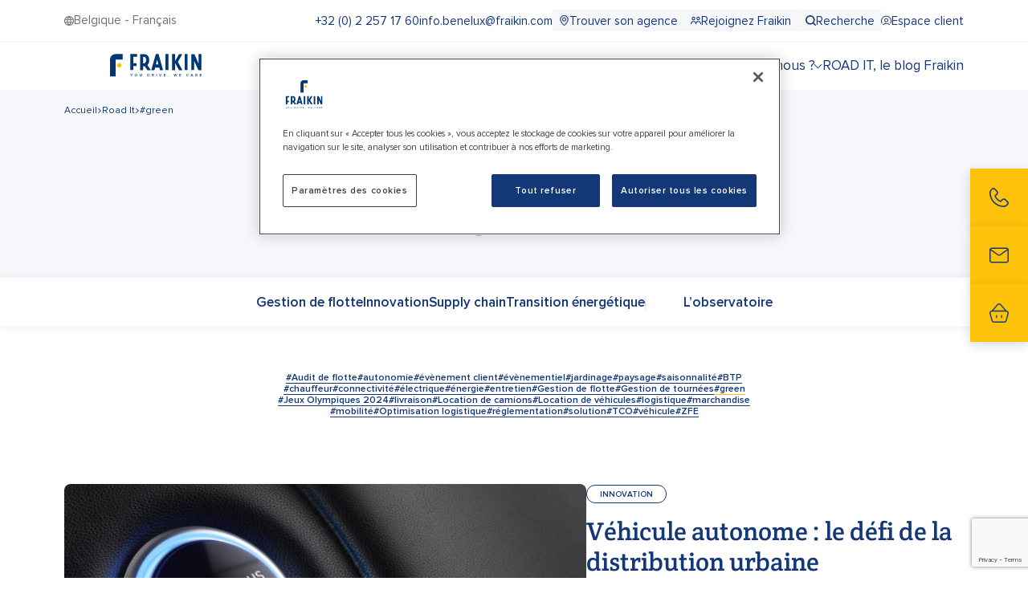

--- FILE ---
content_type: text/html; charset=UTF-8
request_url: https://www.fraikin.be/fr/road-it/green
body_size: 13971
content:
<!DOCTYPE html>
<html lang="fr" dir="ltr" prefix="og: https://ogp.me/ns#">
  <head>
    <meta charset="utf-8" />
<link rel="canonical" href="https://www.fraikin.be/fr/road-it/green" />
<meta property="og:title" content="#green | Fraikin" />
<meta property="og:image" content="https://www.fraikin.be/themes/custom/fraikin_theme/metatag/og-fraikin_be.png" />
<meta name="twitter:card" content="summary" />
<meta name="twitter:title" content="#green | Fraikin" />
<meta name="twitter:image" content="https://www.fraikin.be/themes/custom/fraikin_theme/metatag/tc-fraikin_be.png" />
<meta name="Generator" content="Drupal 10 (https://www.drupal.org); Commerce 2" />
<meta name="MobileOptimized" content="width" />
<meta name="HandheldFriendly" content="true" />
<meta name="viewport" content="width=device-width, initial-scale=1.0" />
<script type="application/ld+json">{
    "@context": "https://schema.org",
    "@type": "BreadcrumbList",
    "itemListElement": [
        {
            "@type": "ListItem",
            "position": 1,
            "name": "Accueil",
            "item": "https://www.fraikin.be/fr"
        },
        {
            "@type": "ListItem",
            "position": 2,
            "name": "#green"
        }
    ]
}</script>
<link rel="icon" href="/themes/custom/fraikin_theme/favicon.ico" type="image/vnd.microsoft.icon" />
<link rel="alternate" type="application/rss+xml" title="#green" href="https://www.fraikin.be/fr/taxonomy/term/40/feed" />

    <title>#green | Fraikin</title>
    <link rel="stylesheet" media="all" href="/sites/default/files/css/css_c8iS1hnKWE6jBMYrOZ6qnakhLbSURlWfc01qPbY7_rk.css?delta=0&amp;language=fr&amp;theme=fraikin_theme&amp;include=eJwdxFkOgCAMBcALNfRI5gFVqmUJi3p8E-djAtoMCewxhELtwrGvBnM48dLeoZeWbSbJwodVD6Nb5Rn873KNy-QDl28aig" />
<link rel="stylesheet" media="all" href="/sites/default/files/css/css_JpleZrO2CQFdbiHFiyML4EPF8ZcrUu1Qmb-pJGmnPEg.css?delta=1&amp;language=fr&amp;theme=fraikin_theme&amp;include=eJwdxFkOgCAMBcALNfRI5gFVqmUJi3p8E-djAtoMCewxhELtwrGvBnM48dLeoZeWbSbJwodVD6Nb5Rn873KNy-QDl28aig" />

    <script type="application/json" data-drupal-selector="drupal-settings-json">{"path":{"baseUrl":"\/","pathPrefix":"fr\/","currentPath":"taxonomy\/term\/40","currentPathIsAdmin":false,"isFront":false,"currentLanguage":"fr"},"pluralDelimiter":"\u0003","suppressDeprecationErrors":true,"gtag":{"tagId":"","consentMode":false,"otherIds":[],"events":[],"additionalConfigInfo":[]},"ajaxPageState":{"libraries":"eJxdjkESwiAQBD9EsQcfRG3IhBCBjQtE83tTclEvXdU9l_G8N78yTVxhvCho1r5zsotoHiGWBi1X2h4deo5lUY73WFxbkUEhycTJBJGQ4BoHChf-3fLGr9-YjcKPC-640beYetaGPJ4dEc9KH9osc094A61IRsA","theme":"fraikin_theme","theme_token":null},"ajaxTrustedUrl":{"form_action_p_pvdeGsVG5zNF_XLGPTvYSKCf43t8qZYSwcfZl2uzM":true,"\/fr\/road-it\/green?ajax_form=1":true},"gtm":{"tagId":null,"settings":{"data_layer":"dataLayer","include_classes":false,"allowlist_classes":"","blocklist_classes":"","include_environment":false,"environment_id":"","environment_token":""},"tagIds":["GTM-5HLWVKN"]},"ajax":{"newsletter-pardot":{"callback":"pardot_fraikin_send_newsletter_to_pardot","wrapper":"ajaxcontact_message_newsletter_form_form","validate":"pardot_fraikin_validate_newsletter_form","#validate":"pardot_fraikin_validate_newsletter_form","event":"mousedown","keypress":true,"prevent":"click","url":"\/fr\/road-it\/green?ajax_form=1","httpMethod":"POST","dialogType":"ajax","submit":{"_triggering_element_name":"op","_triggering_element_value":"Envoyer le message"}},"edit-captcha-response":{"callback":"recaptcha_v3_ajax_callback","event":"change","url":"\/fr\/road-it\/green?ajax_form=1","httpMethod":"POST","dialogType":"ajax","submit":{"_triggering_element_name":"captcha_response"}}},"user":{"uid":0,"permissionsHash":"4506407b727b3e4316873f7c8c6efdd56fbd4d3feed71e3015a46aaef6ad30e4"}}</script>
<script src="/sites/default/files/js/js_ulY6WDDAm7ENseaWpNyizBrY4YFvCDrDmD-WuZjizmc.js?scope=header&amp;delta=0&amp;language=fr&amp;theme=fraikin_theme&amp;include=eJxdyUEOgCAMRNELEbvwQKRirSBQbNDo7cW4UTeT_DdOlGDUrWDsJtFk3A0-V9LcKKwb6fk8k6JffLZ1pkTAUQaMhkU4kq3IwG3-3WHA44vJKDks1c1o9x7ecQEMNjXw"></script>
<script src="/modules/contrib/google_tag/js/gtag.js?t998zf"></script>
<script src="/modules/contrib/google_tag/js/gtm.js?t998zf"></script>

  </head>
  <body>
        <a href="#main-content" class="visually-hidden focusable">
      Aller au contenu principal
    </a>
    <noscript><iframe src="https://www.googletagmanager.com/ns.html?id=GTM-5HLWVKN"
                  height="0" width="0" style="display:none;visibility:hidden"></iframe></noscript>

      <div class="dialog-off-canvas-main-canvas" data-off-canvas-main-canvas>
    <svg width="0" height="0" class="svgClip">
  <clipPath id="svgClipRight" clipPathUnits="objectBoundingBox">
    <path d="M1,0 L0.069,0 C0.024,0.158,0,0.326,0,0.5 s0.024,0.342,0.069,0.5 H1 V0"/>
  </clipPath>
  <clipPath id="svgClipLeft" clipPathUnits="objectBoundingBox">
    <path d="M0,0 l0.931,0 c0.045,0.158,0.069,0.326,0.069,0.5 s-0.024,0.342,-0.069,0.5 H0 L0,0"/>
  </clipPath>
  <clipPath id="svgClipBottom" clipPathUnits="objectBoundingBox">
    <path d="M0,0 l0,0.931 c0.158,0.045,0.326,0.069,0.5,0.069 s0.342,-0.024,0.5,-0.069 V0 L0,0"/>
  </clipPath>
  <clipPath id="svgClipTop" clipPathUnits="objectBoundingBox">
    <path d="M1,1 V0.069 C0.842,0.024,0.674,0,0.5,0 S0.158,0.024,0,0.069 V1 H1"/>
  </clipPath>
</svg>

<div class="layout-container">

  





<header  class="o-header js-header"  role="banner" >
  <div class="o-header__navigationbar">
    <div class="o-header__topbar">
      <div class="o-header__topbar__wrapper l-blockContent -large">
        <div class="o-header__topbar__content -left">
                      

                                                                                                                                                                                            
                                                            
<div class="m-domainsSelector o-header__domains" >
      <button
      class="m-domainsSelector__cta js-show-popin"
      data-target="js-popin-domains-58"
    >
      


<svg aria-hidden="true" class="a-icon m-domainsSelector__cta__icon">
  <use xlink:href="/themes/custom/fraikin_theme/dist/icons.svg#i-earth"/>
</svg>
      

<span class="m-domainsSelector__cta__text a-text -level3">
  Belgique - Français
</span>
    </button>
  </div>




<div role="dialog" aria-modal="true" class="m-popin js-popin m-domainsSelector__popin js-domainsSelector js-popin-domains-58" data-overlay="js-header" data-current="https://www.fraikin.be/fr">
  <button class="m-popin__close js-popin__close">
    

<span class="m-popin__close__label -blue a-text -level4">
  Fermer
</span>
    


<svg aria-hidden="true" class="a-icon m-popin__close__icon">
  <use xlink:href="/themes/custom/fraikin_theme/dist/icons.svg#i-cross"/>
</svg>
  </button>

  <div class="m-popin__wrapper">
                  <div class="m-popin__heading">
          

<h4 class="-center a-heading -level5">
    Sélectionnez votre pays et langue
  </h4>

      </div>
    
          <div class="m-popin__content">
          

<div class="a-dropdown js-dropdown m-domainsSelector__dropdown -domains js-dropdownDomains">
  <div class="a-dropdown__toggler js-dropdownToggler" tabindex="1">
    <output class="a-dropdown__output js-dropdownOutput">
      <span class="a-dropdown__output__text">
                  Belgique
              </span>
              <span class="a-dropdown__caret"></span>
          </output>
  </div>
  <div class="a-dropdown__content js-dropdownContent" tabindex="-1">
          <ul class="a-dropdown__list js-dropdownList" tabindex="-1">
                              <li class="a-dropdown__item js-dropdownItem -selected">
                              <span
                  class="a-dropdown__cta js-dropdownCta"
                  data-id="dropdown_fraikin_be"
                                  >
                  <span class="a-dropdown__cta__text">
                    Belgique
                  </span>
                </span>
                          </li>
                                        <li class="a-dropdown__item js-dropdownItem">
                              <span
                  class="a-dropdown__cta js-dropdownCta"
                  data-id="dropdown_fraikin_fr"
                                  >
                  <span class="a-dropdown__cta__text">
                    France
                  </span>
                </span>
                          </li>
                                        <li class="a-dropdown__item js-dropdownItem">
                              <span
                  class="a-dropdown__cta js-dropdownCta"
                  data-id="dropdown_fraikin_nl"
                                  >
                  <span class="a-dropdown__cta__text">
                    Pays-bas
                  </span>
                </span>
                          </li>
                                        <li class="a-dropdown__item js-dropdownItem">
                              <span
                  class="a-dropdown__cta js-dropdownCta"
                  data-id="dropdown_fraikin_es"
                                  >
                  <span class="a-dropdown__cta__text">
                    Espagne
                  </span>
                </span>
                          </li>
                                        <li class="a-dropdown__item js-dropdownItem">
                              <span
                  class="a-dropdown__cta js-dropdownCta"
                  data-id="dropdown_fraikin_it"
                                  >
                  <span class="a-dropdown__cta__text">
                    Italie
                  </span>
                </span>
                          </li>
                                        <li class="a-dropdown__item js-dropdownItem">
                              <span
                  class="a-dropdown__cta js-dropdownCta"
                  data-id="dropdown_fraikin_lu"
                                  >
                  <span class="a-dropdown__cta__text">
                    Luxembourg
                  </span>
                </span>
                          </li>
                                        <li class="a-dropdown__item js-dropdownItem">
                              <span
                  class="a-dropdown__cta js-dropdownCta"
                  data-id="dropdown_fraikin_de"
                                  >
                  <span class="a-dropdown__cta__text">
                    Allemagne
                  </span>
                </span>
                          </li>
                                        <li class="a-dropdown__item js-dropdownItem">
                              <span
                  class="a-dropdown__cta js-dropdownCta"
                  data-id="dropdown_fraikin_pl"
                                  >
                  <span class="a-dropdown__cta__text">
                    Pologne
                  </span>
                </span>
                          </li>
                                        <li class="a-dropdown__item js-dropdownItem">
                              <span
                  class="a-dropdown__cta js-dropdownCta"
                  data-id="dropdown_fraikin_ch"
                                  >
                  <span class="a-dropdown__cta__text">
                    Suisse
                  </span>
                </span>
                          </li>
                                        <li class="a-dropdown__item js-dropdownItem">
                              <span
                  class="a-dropdown__cta js-dropdownCta"
                  data-id="dropdown_fraikin_gp"
                                  >
                  <span class="a-dropdown__cta__text">
                    Guadeloupe
                  </span>
                </span>
                          </li>
                                        <li class="a-dropdown__item js-dropdownItem">
                              <span
                  class="a-dropdown__cta js-dropdownCta"
                  data-id="dropdown_fraikin_gf"
                                  >
                  <span class="a-dropdown__cta__text">
                    Guyane Française
                  </span>
                </span>
                          </li>
                                        <li class="a-dropdown__item js-dropdownItem">
                              <span
                  class="a-dropdown__cta js-dropdownCta"
                  data-id="dropdown_fraikin_mq"
                                  >
                  <span class="a-dropdown__cta__text">
                    Martinique
                  </span>
                </span>
                          </li>
                                        <li class="a-dropdown__item js-dropdownItem">
                              <span
                  class="a-dropdown__cta js-dropdownCta"
                  data-id="dropdown_fraikin_re"
                                  >
                  <span class="a-dropdown__cta__text">
                    Réunion
                  </span>
                </span>
                          </li>
                                        <li class="a-dropdown__item js-dropdownItem">
                              <span
                  class="a-dropdown__cta js-dropdownCta"
                  data-id="dropdown_fraikin_uk"
                                  >
                  <span class="a-dropdown__cta__text">
                    Royaume-Uni
                  </span>
                </span>
                          </li>
                                        <li class="a-dropdown__item js-dropdownItem">
                              <span
                  class="a-dropdown__cta js-dropdownCta"
                  data-id="dropdown_uzywane"
                                  >
                  <span class="a-dropdown__cta__text">
                    Uzywane
                  </span>
                </span>
                          </li>
                                        <li class="a-dropdown__item js-dropdownItem">
                              <span
                  class="a-dropdown__cta js-dropdownCta"
                  data-id="dropdown_giraudon"
                                  >
                  <span class="a-dropdown__cta__text">
                    Giraudon
                  </span>
                </span>
                          </li>
                                        <li class="a-dropdown__item js-dropdownItem">
                              <span
                  class="a-dropdown__cta js-dropdownCta"
                  data-id="dropdown_serwis"
                                  >
                  <span class="a-dropdown__cta__text">
                    Serwis
                  </span>
                </span>
                          </li>
                        </ul>
      </div>
</div>
  <div class="m-domainsSelector__dropdownList">
                                                                                                    
                                                    
                        
      

<div class="a-dropdown js-dropdown m-domainsSelector__dropdown -languages js-dropdownLanguages -active" id="dropdown_fraikin_be">
  <div class="a-dropdown__toggler js-dropdownToggler" tabindex="1">
    <output class="a-dropdown__output js-dropdownOutput">
      <span class="a-dropdown__output__text">
                  Français
              </span>
              <span class="a-dropdown__caret"></span>
          </output>
  </div>
  <div class="a-dropdown__content js-dropdownContent" tabindex="-1">
          <ul class="a-dropdown__list js-dropdownList" tabindex="-1">
                              <li class="a-dropdown__item js-dropdownItem -selected">
                              <span
                  class="a-dropdown__cta js-dropdownCta"
                  data-id="https://www.fraikin.be/fr"
                                  >
                  <span class="a-dropdown__cta__text">
                    Français
                  </span>
                </span>
                          </li>
                                        <li class="a-dropdown__item js-dropdownItem">
                              <span
                  class="a-dropdown__cta js-dropdownCta"
                  data-id="https://www.fraikin.be/nl"
                                  >
                  <span class="a-dropdown__cta__text">
                    Nederlands
                  </span>
                </span>
                          </li>
                        </ul>
      </div>
</div>
                                                                
                        
      

<div class="a-dropdown js-dropdown m-domainsSelector__dropdown -languages js-dropdownLanguages -disabled" id="dropdown_fraikin_fr">
  <div class="a-dropdown__toggler js-dropdownToggler" tabindex="1">
    <output class="a-dropdown__output js-dropdownOutput">
      <span class="a-dropdown__output__text">
                  
              </span>
              <span class="a-dropdown__caret"></span>
          </output>
  </div>
  <div class="a-dropdown__content js-dropdownContent" tabindex="-1">
          <ul class="a-dropdown__list js-dropdownList" tabindex="-1">
                              <li class="a-dropdown__item js-dropdownItem">
                              <span
                  class="a-dropdown__cta js-dropdownCta"
                  data-id="https://www.fraikin.fr/fr"
                                  >
                  <span class="a-dropdown__cta__text">
                    Français
                  </span>
                </span>
                          </li>
                        </ul>
      </div>
</div>
                                                                
                        
      

<div class="a-dropdown js-dropdown m-domainsSelector__dropdown -languages js-dropdownLanguages -disabled" id="dropdown_fraikin_nl">
  <div class="a-dropdown__toggler js-dropdownToggler" tabindex="1">
    <output class="a-dropdown__output js-dropdownOutput">
      <span class="a-dropdown__output__text">
                  
              </span>
              <span class="a-dropdown__caret"></span>
          </output>
  </div>
  <div class="a-dropdown__content js-dropdownContent" tabindex="-1">
          <ul class="a-dropdown__list js-dropdownList" tabindex="-1">
                              <li class="a-dropdown__item js-dropdownItem">
                              <span
                  class="a-dropdown__cta js-dropdownCta"
                  data-id="https://www.fraikin.nl/nl"
                                  >
                  <span class="a-dropdown__cta__text">
                    Nederlands
                  </span>
                </span>
                          </li>
                        </ul>
      </div>
</div>
                                                                
                        
      

<div class="a-dropdown js-dropdown m-domainsSelector__dropdown -languages js-dropdownLanguages -disabled" id="dropdown_fraikin_es">
  <div class="a-dropdown__toggler js-dropdownToggler" tabindex="1">
    <output class="a-dropdown__output js-dropdownOutput">
      <span class="a-dropdown__output__text">
                  
              </span>
              <span class="a-dropdown__caret"></span>
          </output>
  </div>
  <div class="a-dropdown__content js-dropdownContent" tabindex="-1">
          <ul class="a-dropdown__list js-dropdownList" tabindex="-1">
                              <li class="a-dropdown__item js-dropdownItem">
                              <span
                  class="a-dropdown__cta js-dropdownCta"
                  data-id="https://www.fraikin.es/es"
                                  >
                  <span class="a-dropdown__cta__text">
                    Español
                  </span>
                </span>
                          </li>
                        </ul>
      </div>
</div>
                                                                
                        
      

<div class="a-dropdown js-dropdown m-domainsSelector__dropdown -languages js-dropdownLanguages -disabled" id="dropdown_fraikin_it">
  <div class="a-dropdown__toggler js-dropdownToggler" tabindex="1">
    <output class="a-dropdown__output js-dropdownOutput">
      <span class="a-dropdown__output__text">
                  
              </span>
              <span class="a-dropdown__caret"></span>
          </output>
  </div>
  <div class="a-dropdown__content js-dropdownContent" tabindex="-1">
          <ul class="a-dropdown__list js-dropdownList" tabindex="-1">
                              <li class="a-dropdown__item js-dropdownItem">
                              <span
                  class="a-dropdown__cta js-dropdownCta"
                  data-id="https://www.fraikin.it/it"
                                  >
                  <span class="a-dropdown__cta__text">
                    Italiano
                  </span>
                </span>
                          </li>
                        </ul>
      </div>
</div>
                                                                
                        
      

<div class="a-dropdown js-dropdown m-domainsSelector__dropdown -languages js-dropdownLanguages -disabled" id="dropdown_fraikin_lu">
  <div class="a-dropdown__toggler js-dropdownToggler" tabindex="1">
    <output class="a-dropdown__output js-dropdownOutput">
      <span class="a-dropdown__output__text">
                  
              </span>
              <span class="a-dropdown__caret"></span>
          </output>
  </div>
  <div class="a-dropdown__content js-dropdownContent" tabindex="-1">
          <ul class="a-dropdown__list js-dropdownList" tabindex="-1">
                              <li class="a-dropdown__item js-dropdownItem">
                              <span
                  class="a-dropdown__cta js-dropdownCta"
                  data-id="https://www.fraikin.lu/fr"
                                  >
                  <span class="a-dropdown__cta__text">
                    Français
                  </span>
                </span>
                          </li>
                        </ul>
      </div>
</div>
                                                                
                        
      

<div class="a-dropdown js-dropdown m-domainsSelector__dropdown -languages js-dropdownLanguages -disabled" id="dropdown_fraikin_de">
  <div class="a-dropdown__toggler js-dropdownToggler" tabindex="1">
    <output class="a-dropdown__output js-dropdownOutput">
      <span class="a-dropdown__output__text">
                  
              </span>
              <span class="a-dropdown__caret"></span>
          </output>
  </div>
  <div class="a-dropdown__content js-dropdownContent" tabindex="-1">
          <ul class="a-dropdown__list js-dropdownList" tabindex="-1">
                              <li class="a-dropdown__item js-dropdownItem">
                              <span
                  class="a-dropdown__cta js-dropdownCta"
                  data-id="https://www.fraikin.de.com/de"
                                  >
                  <span class="a-dropdown__cta__text">
                    Deutsch
                  </span>
                </span>
                          </li>
                        </ul>
      </div>
</div>
                                                                
                        
      

<div class="a-dropdown js-dropdown m-domainsSelector__dropdown -languages js-dropdownLanguages -disabled" id="dropdown_fraikin_pl">
  <div class="a-dropdown__toggler js-dropdownToggler" tabindex="1">
    <output class="a-dropdown__output js-dropdownOutput">
      <span class="a-dropdown__output__text">
                  
              </span>
              <span class="a-dropdown__caret"></span>
          </output>
  </div>
  <div class="a-dropdown__content js-dropdownContent" tabindex="-1">
          <ul class="a-dropdown__list js-dropdownList" tabindex="-1">
                              <li class="a-dropdown__item js-dropdownItem">
                              <span
                  class="a-dropdown__cta js-dropdownCta"
                  data-id="https://www.fraikin.pl/pl"
                                  >
                  <span class="a-dropdown__cta__text">
                    Polski
                  </span>
                </span>
                          </li>
                        </ul>
      </div>
</div>
                                                                
                                                    
                        
      

<div class="a-dropdown js-dropdown m-domainsSelector__dropdown -languages js-dropdownLanguages" id="dropdown_fraikin_ch">
  <div class="a-dropdown__toggler js-dropdownToggler" tabindex="1">
    <output class="a-dropdown__output js-dropdownOutput">
      <span class="a-dropdown__output__text">
                  
              </span>
              <span class="a-dropdown__caret"></span>
          </output>
  </div>
  <div class="a-dropdown__content js-dropdownContent" tabindex="-1">
          <ul class="a-dropdown__list js-dropdownList" tabindex="-1">
                              <li class="a-dropdown__item js-dropdownItem">
                              <span
                  class="a-dropdown__cta js-dropdownCta"
                  data-id="https://www.fraikin.ch/fr"
                                  >
                  <span class="a-dropdown__cta__text">
                    Français
                  </span>
                </span>
                          </li>
                                        <li class="a-dropdown__item js-dropdownItem">
                              <span
                  class="a-dropdown__cta js-dropdownCta"
                  data-id="https://www.fraikin.ch/de"
                                  >
                  <span class="a-dropdown__cta__text">
                    Deutsch
                  </span>
                </span>
                          </li>
                        </ul>
      </div>
</div>
                                                                
                        
      

<div class="a-dropdown js-dropdown m-domainsSelector__dropdown -languages js-dropdownLanguages -disabled" id="dropdown_fraikin_gp">
  <div class="a-dropdown__toggler js-dropdownToggler" tabindex="1">
    <output class="a-dropdown__output js-dropdownOutput">
      <span class="a-dropdown__output__text">
                  
              </span>
              <span class="a-dropdown__caret"></span>
          </output>
  </div>
  <div class="a-dropdown__content js-dropdownContent" tabindex="-1">
          <ul class="a-dropdown__list js-dropdownList" tabindex="-1">
                              <li class="a-dropdown__item js-dropdownItem">
                              <span
                  class="a-dropdown__cta js-dropdownCta"
                  data-id="https://www.fraikin.gp/fr"
                                  >
                  <span class="a-dropdown__cta__text">
                    Français
                  </span>
                </span>
                          </li>
                        </ul>
      </div>
</div>
                                                                
                        
      

<div class="a-dropdown js-dropdown m-domainsSelector__dropdown -languages js-dropdownLanguages -disabled" id="dropdown_fraikin_gf">
  <div class="a-dropdown__toggler js-dropdownToggler" tabindex="1">
    <output class="a-dropdown__output js-dropdownOutput">
      <span class="a-dropdown__output__text">
                  
              </span>
              <span class="a-dropdown__caret"></span>
          </output>
  </div>
  <div class="a-dropdown__content js-dropdownContent" tabindex="-1">
          <ul class="a-dropdown__list js-dropdownList" tabindex="-1">
                              <li class="a-dropdown__item js-dropdownItem">
                              <span
                  class="a-dropdown__cta js-dropdownCta"
                  data-id="https://www.fraikin.gf/fr"
                                  >
                  <span class="a-dropdown__cta__text">
                    Français
                  </span>
                </span>
                          </li>
                        </ul>
      </div>
</div>
                                                                
                        
      

<div class="a-dropdown js-dropdown m-domainsSelector__dropdown -languages js-dropdownLanguages -disabled" id="dropdown_fraikin_mq">
  <div class="a-dropdown__toggler js-dropdownToggler" tabindex="1">
    <output class="a-dropdown__output js-dropdownOutput">
      <span class="a-dropdown__output__text">
                  
              </span>
              <span class="a-dropdown__caret"></span>
          </output>
  </div>
  <div class="a-dropdown__content js-dropdownContent" tabindex="-1">
          <ul class="a-dropdown__list js-dropdownList" tabindex="-1">
                              <li class="a-dropdown__item js-dropdownItem">
                              <span
                  class="a-dropdown__cta js-dropdownCta"
                  data-id="https://www.fraikin.mq/fr"
                                  >
                  <span class="a-dropdown__cta__text">
                    Français
                  </span>
                </span>
                          </li>
                        </ul>
      </div>
</div>
                                                                
                        
      

<div class="a-dropdown js-dropdown m-domainsSelector__dropdown -languages js-dropdownLanguages -disabled" id="dropdown_fraikin_re">
  <div class="a-dropdown__toggler js-dropdownToggler" tabindex="1">
    <output class="a-dropdown__output js-dropdownOutput">
      <span class="a-dropdown__output__text">
                  
              </span>
              <span class="a-dropdown__caret"></span>
          </output>
  </div>
  <div class="a-dropdown__content js-dropdownContent" tabindex="-1">
          <ul class="a-dropdown__list js-dropdownList" tabindex="-1">
                              <li class="a-dropdown__item js-dropdownItem">
                              <span
                  class="a-dropdown__cta js-dropdownCta"
                  data-id="https://www.fraikin.re/fr"
                                  >
                  <span class="a-dropdown__cta__text">
                    Français
                  </span>
                </span>
                          </li>
                        </ul>
      </div>
</div>
                                                                
                        
      

<div class="a-dropdown js-dropdown m-domainsSelector__dropdown -languages js-dropdownLanguages -disabled" id="dropdown_fraikin_uk">
  <div class="a-dropdown__toggler js-dropdownToggler" tabindex="1">
    <output class="a-dropdown__output js-dropdownOutput">
      <span class="a-dropdown__output__text">
                  
              </span>
              <span class="a-dropdown__caret"></span>
          </output>
  </div>
  <div class="a-dropdown__content js-dropdownContent" tabindex="-1">
          <ul class="a-dropdown__list js-dropdownList" tabindex="-1">
                              <li class="a-dropdown__item js-dropdownItem">
                              <span
                  class="a-dropdown__cta js-dropdownCta"
                  data-id="https://www.fraikin.co.uk/en"
                                  >
                  <span class="a-dropdown__cta__text">
                    English
                  </span>
                </span>
                          </li>
                        </ul>
      </div>
</div>
                                                                
                        
      

<div class="a-dropdown js-dropdown m-domainsSelector__dropdown -languages js-dropdownLanguages -disabled" id="dropdown_uzywane">
  <div class="a-dropdown__toggler js-dropdownToggler" tabindex="1">
    <output class="a-dropdown__output js-dropdownOutput">
      <span class="a-dropdown__output__text">
                  
              </span>
              <span class="a-dropdown__caret"></span>
          </output>
  </div>
  <div class="a-dropdown__content js-dropdownContent" tabindex="-1">
          <ul class="a-dropdown__list js-dropdownList" tabindex="-1">
                              <li class="a-dropdown__item js-dropdownItem">
                              <span
                  class="a-dropdown__cta js-dropdownCta"
                  data-id="https://uzywane.fraikin.pl/pl"
                                  >
                  <span class="a-dropdown__cta__text">
                    Polski
                  </span>
                </span>
                          </li>
                        </ul>
      </div>
</div>
                                                                
                        
      

<div class="a-dropdown js-dropdown m-domainsSelector__dropdown -languages js-dropdownLanguages -disabled" id="dropdown_giraudon">
  <div class="a-dropdown__toggler js-dropdownToggler" tabindex="1">
    <output class="a-dropdown__output js-dropdownOutput">
      <span class="a-dropdown__output__text">
                  
              </span>
              <span class="a-dropdown__caret"></span>
          </output>
  </div>
  <div class="a-dropdown__content js-dropdownContent" tabindex="-1">
          <ul class="a-dropdown__list js-dropdownList" tabindex="-1">
                              <li class="a-dropdown__item js-dropdownItem">
                              <span
                  class="a-dropdown__cta js-dropdownCta"
                  data-id="https://www.giraudon-carrosserie.com/fr"
                                  >
                  <span class="a-dropdown__cta__text">
                    Français
                  </span>
                </span>
                          </li>
                        </ul>
      </div>
</div>
                                                                
                        
      

<div class="a-dropdown js-dropdown m-domainsSelector__dropdown -languages js-dropdownLanguages -disabled" id="dropdown_serwis">
  <div class="a-dropdown__toggler js-dropdownToggler" tabindex="1">
    <output class="a-dropdown__output js-dropdownOutput">
      <span class="a-dropdown__output__text">
                  
              </span>
              <span class="a-dropdown__caret"></span>
          </output>
  </div>
  <div class="a-dropdown__content js-dropdownContent" tabindex="-1">
          <ul class="a-dropdown__list js-dropdownList" tabindex="-1">
                              <li class="a-dropdown__item js-dropdownItem">
                              <span
                  class="a-dropdown__cta js-dropdownCta"
                  data-id="https://serwis.fraikin.pl/pl"
                                  >
                  <span class="a-dropdown__cta__text">
                    Polski
                  </span>
                </span>
                          </li>
                        </ul>
      </div>
</div>
      </div>
  <div class="m-domainsSelector__loader js-loader -disabled">
    

<div class="a-spinner">
  <span class="a-spinner__item -el1"></span>
  <span class="a-spinner__item -el2"></span>
  <span class="a-spinner__item -el3"></span>
  <span class="a-spinner__item -el4"></span>
</div>
  </div>

      </div>
    
          <div class="m-popin__ctaList">
                  

    
<button type="button" class="a-cta -primary js-domainSubmit">
            <span class="a-cta__text">Appliquer</span>
            


<svg aria-hidden="true" class="a-icon a-cta__icon">
  <use xlink:href="/themes/custom/fraikin_theme/dist/icons.svg#i-arrow"/>
</svg>
  </button>
              </div>
    
      </div>
</div>
                  </div>
                  <div class="o-header__topbar__content -right">
                            


<nav class="m-topNavigation js-topNav menu menu-level-0">
  <ul class="m-topNavigation__menuList" role="navigation" aria-label="Top navigation">
                                    



  


        

<li class="m-topNavigationItem menu_link_content menu-link-contentdm10746755-topnav view-mode-default menu-item" role="menuitem">
      <a class="m-topNavigationItem__cta" href="/fr">
            <span class="m-topNavigationItem__cta__text">
        +32 (0) 2 257 17 60
      </span>
    </a>
      </li>

                                    



  


        

<li class="m-topNavigationItem menu_link_content menu-link-contentdm10746755-topnav view-mode-default menu-item" role="menuitem">
      <a class="m-topNavigationItem__cta" href="/fr">
            <span class="m-topNavigationItem__cta__text">
        info.benelux@fraikin.com
      </span>
    </a>
      </li>

                                    



  


              

<li class="m-topNavigationItem menu_link_content menu-link-contentdm10746755-topnav view-mode-default menu-item" role="menuitem">
      <a class="m-topNavigationItem__cta -highlight" href="/fr/nos-agences-be">
              


<svg aria-hidden="true" class="a-icon m-topNavigationItem__cta__icon -pin">
  <use xlink:href="/themes/custom/fraikin_theme/dist/icons.svg#i-pin"/>
</svg>
            <span class="m-topNavigationItem__cta__text">
        Trouver son agence
      </span>
    </a>
      </li>

                                    



  


              

<li class="m-topNavigationItem menu_link_content menu-link-contentdm10746755-topnav view-mode-default menu-item" role="menuitem">
      <a class="m-topNavigationItem__cta -highlight" href="/fr/rejoignez-nous-be">
              


<svg aria-hidden="true" class="a-icon m-topNavigationItem__cta__icon -collaborators">
  <use xlink:href="/themes/custom/fraikin_theme/dist/icons.svg#i-collaborators"/>
</svg>
            <span class="m-topNavigationItem__cta__text">
        Rejoignez Fraikin
      </span>
    </a>
      </li>

                                    






      

<li class="m-topNavigationItem menu_link_content menu-link-contentdm10746755-topnav view-mode-default menu-item m-topNavigationItem__pipe  -hidden-sm-down">
  </li>

                                    



  


              

<li class="m-topNavigationItem menu_link_content menu-link-contentdm10746755-topnav view-mode-default menu-item" role="menuitem">
      <a class="m-topNavigationItem__cta -highlight" href="/fr/search">
              


<svg aria-hidden="true" class="a-icon m-topNavigationItem__cta__icon -search">
  <use xlink:href="/themes/custom/fraikin_theme/dist/icons.svg#i-search"/>
</svg>
            <span class="m-topNavigationItem__cta__text">
        Recherche
      </span>
    </a>
      </li>

                                    



  


              

<li class="m-topNavigationItem menu_link_content menu-link-contentdm10746755-topnav view-mode-default menu-item" role="menuitem">
      <a class="m-topNavigationItem__cta" href="https://nexa.fraikin.com/en/login" target="_blank">
              


<svg aria-hidden="true" class="a-icon m-topNavigationItem__cta__icon -user">
  <use xlink:href="/themes/custom/fraikin_theme/dist/icons.svg#i-user"/>
</svg>
            <span class="m-topNavigationItem__cta__text">
        Espace client
      </span>
    </a>
      </li>

            
      </ul>
</nav>



                      </div>
              </div>
    </div>
    <div class="o-header__mainbar">
      <div class="o-header__mainbar__wrapper l-blockContent -large">
        <div class="o-header__mainbar__content">
                        


<nav class="m-navigation js-navigation o-header__navigation" >
  <ul class="m-navigation__menuList" role="navigation" aria-label="Main navigation">
                                      <li class="menu-item menu-item--expanded m-navigation__menuItem -level0 js-navigationItem">
                                

      <span
    class="m-navigationItem__cta -hoverYellow js-navigationCta -gras"
         aria-haspopup=true aria-expanded=false
  >
          


<svg aria-hidden="true" class="a-icon m-navigationItem__icon">
  <use xlink:href="/themes/custom/fraikin_theme/dist/icons.svg#i-key-circle"/>
</svg>
        <span class="m-navigationItem__ctaText">Louer son véhicule</span>
          <span class="m-navigationItem__caret -level0"></span>
      </span>


                                          <div class="m-navigation__submenu js-submenu" role="menuitem" aria-label="Louer son véhicule">
              <div class="l-blockContent -large">
                <div class="m-navigation__backWrapper -hidden-md-up">
                  <button type="button" class="m-navigation__back js-back">
                    <span class="m-navigationItem__caret -back"></span>
                                          


<svg aria-hidden="true" class="a-icon m-navigation__icon">
  <use xlink:href="/themes/custom/fraikin_theme/dist/icons.svg#i-key-circle"/>
</svg>
                                        <span class="m-navigation__backText">Louer son véhicule</span>
                  </button>
                </div>
                <ul class="m-navigation__submenuList">
                                                        <li class="m-navigation__submenuItem -description -level2 -hidden-sm-down">
                      

<div class="m-navigation__descriptionTitle a-heading -level5">
    Louer son véhicule
  </div>
                      

<p class="m-navigation__descriptionText -blue a-text -level3">
  Expert de la location depuis plus de 75 ans auprès des professionnels.
</p>
                    </li>
                                                                                                                                                    <li class="menu-item m-navigation__submenuItem -level1 -withPipe">
                          <div class="m-navigation__pipe -level1 -hidden-sm-down"></div>
                        </li>
                                                                                                                                                    <li class="menu-item menu-item--expanded m-navigation__submenuItem -level1">
                                                                                

      <span class="m-navigationItem__cta -nolink -hidden-sm-down">
      Nos offres et services
    </span>
  

                                                                                                          <ul class="m-navigation__subsubmenuList">
                                                                                                                                  <li class="menu-item m-navigation__menuItem -level2">
                                                                                                              

      <a
      class="m-navigationItem__cta -level2"
      href="https://rent.fraikin.be/voertuigen"
       target="_blank"
    >
      <span class="m-navigationItem__cta__wrapper">
        <span class="m-navigationItem__cta__texts">
          <span class="m-navigationItem__ctaText">Sélectionner son véhicule</span>
        </span>
        <span class="m-navigationItem__caret"></span>
      </span>
    </a>
  

                                                                      </li>
                                                                                                                                                                  <li class="menu-item m-navigation__menuItem -level2">
                                                                                                              

      <a
      class="m-navigationItem__cta -level2"
      href="/fr/services-fraikin-be"
      
    >
      <span class="m-navigationItem__cta__wrapper">
        <span class="m-navigationItem__cta__texts">
          <span class="m-navigationItem__ctaText">Tous nos services</span>
        </span>
        <span class="m-navigationItem__caret"></span>
      </span>
    </a>
  

                                                                      </li>
                                                                                          </ul>
                                                  </li>
                                                                            </ul>
              </div>
            </div>
                  </li>
                                    <li class="menu-item menu-item--expanded m-navigation__menuItem -level0 js-navigationItem">
                                

      <span
    class="m-navigationItem__cta -hoverYellow js-navigationCta -gras"
         aria-haspopup=true aria-expanded=false
  >
          


<svg aria-hidden="true" class="a-icon m-navigationItem__icon">
  <use xlink:href="/themes/custom/fraikin_theme/dist/icons.svg#i-tools-wench"/>
</svg>
        <span class="m-navigationItem__ctaText">Gérer et optimiser sa flotte</span>
          <span class="m-navigationItem__caret -level0"></span>
      </span>


                                          <div class="m-navigation__submenu js-submenu" role="menuitem" aria-label="Gérer et optimiser sa flotte">
              <div class="l-blockContent -large">
                <div class="m-navigation__backWrapper -hidden-md-up">
                  <button type="button" class="m-navigation__back js-back">
                    <span class="m-navigationItem__caret -back"></span>
                                          


<svg aria-hidden="true" class="a-icon m-navigation__icon">
  <use xlink:href="/themes/custom/fraikin_theme/dist/icons.svg#i-tools-wench"/>
</svg>
                                        <span class="m-navigation__backText">Gérer et optimiser sa flotte</span>
                  </button>
                </div>
                <ul class="m-navigation__submenuList">
                                                        <li class="m-navigation__submenuItem -description -level2 -hidden-sm-down">
                      

<div class="m-navigation__descriptionTitle a-heading -level5">
    Gérer et optimiser sa flotte
  </div>
                      

<p class="m-navigation__descriptionText -blue a-text -level3">
  Des experts à votre service pour vous accompagner à optimiser votre business et gérer les enjeux de demain.
</p>
                    </li>
                                                                                                                            <li class="menu-item m-navigation__submenuItem -level1">
                                                                                

      <a
      class="m-navigationItem__cta -level1 -withPicture -noPictureMobile"
      href="https://rent.fraikin.be/diensten/wagenpark-beheer"
       target="_blank"
    >
              

<div class="m-pictureWrapper m-navigationItem__picture -hidden-sm-down" >
  <div class="m-pictureWrapper__content">
          
<picture class="a-picture"><source srcset="/sites/default/files/styles/110x144/public/menu/image/fraikin-pro-231-1-min-1.png?h=56d0ca2e&amp;itok=r7_6f4Ww 2x" media="all and (max-width: 900px)" type="image/png" width="110" height="144"/><source srcset="/sites/default/files/styles/235x145/public/menu/image/fraikin-pro-231-1-min-1.png?h=56d0ca2e&amp;itok=Dcq4nE0v 1x" media="all and (min-width: 901px)" type="image/png" width="235" height="145"/><source srcset="/sites/default/files/styles/55x72/public/menu/image/fraikin-pro-231-1-min-1.png?h=56d0ca2e&amp;itok=BXrQ02v7 1x" media="all and (max-width: 900px)" type="image/png" width="55" height="72"/><img loading="lazy" width="55" height="72" src="/sites/default/files/styles/55x72/public/menu/image/fraikin-pro-231-1-min-1.png?h=56d0ca2e&amp;itok=BXrQ02v7" alt="Entretenir flotte" class="a-image a-picture__image" /></picture>
      </div>
</div>
            <span class="m-navigationItem__cta__wrapper">
        <span class="m-navigationItem__cta__texts">
          <span class="m-navigationItem__ctaText">Externaliser sa flotte</span>
                  </span>
        <span class="m-navigationItem__caret"></span>
      </span>
    </a>
  

                                                                                                      </li>
                                                                                                                                                    <li class="menu-item m-navigation__submenuItem -level1">
                                                                                

      <a
      class="m-navigationItem__cta -level1 -withPicture -noPictureMobile"
      href="https://rent.fraikin.be/diensten/energietransitie"
       target="_blank"
    >
              

<div class="m-pictureWrapper m-navigationItem__picture -hidden-sm-down" >
  <div class="m-pictureWrapper__content">
          
<picture class="a-picture"><source srcset="/sites/default/files/styles/110x144/public/menu/image/capture-decran-2023-01-31-145546.jpeg?h=10e288c8&amp;itok=Yi2zlxkN 2x" media="all and (max-width: 900px)" type="image/jpeg" width="110" height="144"/><source srcset="/sites/default/files/styles/235x145/public/menu/image/capture-decran-2023-01-31-145546.jpeg?h=10e288c8&amp;itok=N-n4lK2l 1x" media="all and (min-width: 901px)" type="image/jpeg" width="235" height="145"/><source srcset="/sites/default/files/styles/55x72/public/menu/image/capture-decran-2023-01-31-145546.jpeg?h=10e288c8&amp;itok=YLugqjit 1x" media="all and (max-width: 900px)" type="image/jpeg" width="55" height="72"/><img loading="lazy" width="55" height="72" src="/sites/default/files/styles/55x72/public/menu/image/capture-decran-2023-01-31-145546.jpeg?h=10e288c8&amp;itok=YLugqjit" alt="Transition énergétique" class="a-image a-picture__image" /></picture>
      </div>
</div>
            <span class="m-navigationItem__cta__wrapper">
        <span class="m-navigationItem__cta__texts">
          <span class="m-navigationItem__ctaText">Réaliser sa transition énergétique</span>
                  </span>
        <span class="m-navigationItem__caret"></span>
      </span>
    </a>
  

                                                                                                      </li>
                                                                                                                                                    <li class="menu-item m-navigation__submenuItem -level1">
                                                                                

      <a
      class="m-navigationItem__cta -level1 -withPicture -noPictureMobile"
      href="https://rent.fraikin.be/diensten/wagenparkaudit"
       target="_blank"
    >
              

<div class="m-pictureWrapper m-navigationItem__picture -hidden-sm-down" >
  <div class="m-pictureWrapper__content">
          
<picture class="a-picture"><source srcset="/sites/default/files/styles/110x144/public/menu/image/audit-flotte_0.jpeg?h=88807039&amp;itok=mg0vShmC 2x" media="all and (max-width: 900px)" type="image/jpeg" width="110" height="144"/><source srcset="/sites/default/files/styles/235x145/public/menu/image/audit-flotte_0.jpeg?h=88807039&amp;itok=YVhnyYq0 1x" media="all and (min-width: 901px)" type="image/jpeg" width="235" height="145"/><source srcset="/sites/default/files/styles/55x72/public/menu/image/audit-flotte_0.jpeg?h=88807039&amp;itok=mGpOPQK2 1x" media="all and (max-width: 900px)" type="image/jpeg" width="55" height="72"/><img loading="lazy" width="55" height="72" src="/sites/default/files/styles/55x72/public/menu/image/audit-flotte_0.jpeg?h=88807039&amp;itok=mGpOPQK2" alt="Auditer flotte" class="a-image a-picture__image" /></picture>
      </div>
</div>
            <span class="m-navigationItem__cta__wrapper">
        <span class="m-navigationItem__cta__texts">
          <span class="m-navigationItem__ctaText">Auditer sa flotte</span>
                  </span>
        <span class="m-navigationItem__caret"></span>
      </span>
    </a>
  

                                                                                                      </li>
                                                                                                                                                    <li class="menu-item m-navigation__submenuItem -level1">
                                                                                

      <a
      class="m-navigationItem__cta -level1 -withPicture -noPictureMobile"
      href="/fr/assistance"
      
    >
              

<div class="m-pictureWrapper m-navigationItem__picture -hidden-sm-down" >
  <div class="m-pictureWrapper__content">
          
<picture class="a-picture"><source srcset="/sites/default/files/styles/110x144/public/menu/image/suivi-client-qualite.jpeg?h=37796f1e&amp;itok=dwf9tdsu 2x" media="all and (max-width: 900px)" type="image/jpeg" width="110" height="144"/><source srcset="/sites/default/files/styles/235x145/public/menu/image/suivi-client-qualite.jpeg?h=37796f1e&amp;itok=S9DYM4Nx 1x" media="all and (min-width: 901px)" type="image/jpeg" width="235" height="145"/><source srcset="/sites/default/files/styles/55x72/public/menu/image/suivi-client-qualite.jpeg?h=37796f1e&amp;itok=Huo1P-mR 1x" media="all and (max-width: 900px)" type="image/jpeg" width="55" height="72"/><img loading="lazy" width="55" height="72" src="/sites/default/files/styles/55x72/public/menu/image/suivi-client-qualite.jpeg?h=37796f1e&amp;itok=Huo1P-mR" alt="Assistance" class="a-image a-picture__image" /></picture>
      </div>
</div>
            <span class="m-navigationItem__cta__wrapper">
        <span class="m-navigationItem__cta__texts">
          <span class="m-navigationItem__ctaText">Assistance</span>
                  </span>
        <span class="m-navigationItem__caret"></span>
      </span>
    </a>
  

                                                                                                      </li>
                                                                            </ul>
              </div>
            </div>
                  </li>
                                            <li class="menu-item m-navigation__menuItem -level0 m-navigation__pipe"></li>
                                    <li class="menu-item menu-item--expanded m-navigation__menuItem -level0 js-navigationItem">
                                

      <span
    class="m-navigationItem__cta -hoverYellow js-navigationCta"
         aria-haspopup=true aria-expanded=false
  >
        <span class="m-navigationItem__ctaText">Qui sommes-nous ?</span>
          <span class="m-navigationItem__caret -level0"></span>
      </span>


                                          <div class="m-navigation__submenu js-submenu" role="menuitem" aria-label="Qui sommes-nous ?">
              <div class="l-blockContent -large">
                <div class="m-navigation__backWrapper -hidden-md-up">
                  <button type="button" class="m-navigation__back js-back">
                    <span class="m-navigationItem__caret -back"></span>
                                        <span class="m-navigation__backText">Qui sommes-nous ?</span>
                  </button>
                </div>
                <ul class="m-navigation__submenuList">
                                                        <li class="m-navigation__submenuItem -description -level2 -hidden-sm-down">
                      

<div class="m-navigation__descriptionTitle a-heading -level5">
    Qui sommes-nous ?
  </div>
                      

<p class="m-navigation__descriptionText -blue a-text -level3">
  Le leader européen de la location de véhicules industriels, innovant, audacieux et un acteur engagé au coeur de la société.
</p>
                    </li>
                                                                                                                                                    <li class="menu-item m-navigation__submenuItem -level1 -withPipe">
                          <div class="m-navigation__pipe -level1 -hidden-sm-down"></div>
                        </li>
                                                                                                                                                    <li class="menu-item menu-item--expanded m-navigation__submenuItem -level1">
                                                                                

      <span class="m-navigationItem__cta -nolink -hidden-sm-down">
      Pourquoi louer chez nous ?
    </span>
  

                                                                                                          <ul class="m-navigation__subsubmenuList">
                                                                                                                                  <li class="menu-item m-navigation__menuItem -level2">
                                                                                                              

      <a
      class="m-navigationItem__cta -level2"
      href="/fr/expertise-be"
      
    >
      <span class="m-navigationItem__cta__wrapper">
        <span class="m-navigationItem__cta__texts">
          <span class="m-navigationItem__ctaText">Notre expertise</span>
        </span>
        <span class="m-navigationItem__caret"></span>
      </span>
    </a>
  

                                                                      </li>
                                                                                                                                                                  <li class="menu-item m-navigation__menuItem -level2">
                                                                                                              

      <a
      class="m-navigationItem__cta -level2"
      href="/fr/sur-mesure-fraikin-be"
      
    >
      <span class="m-navigationItem__cta__wrapper">
        <span class="m-navigationItem__cta__texts">
          <span class="m-navigationItem__ctaText">Notre approche sur-mesure</span>
        </span>
        <span class="m-navigationItem__caret"></span>
      </span>
    </a>
  

                                                                      </li>
                                                                                                                                                                  <li class="menu-item m-navigation__menuItem -level2">
                                                                                                              

      <a
      class="m-navigationItem__cta -level2"
      href="/fr/solutions-metiers-be"
      
    >
      <span class="m-navigationItem__cta__wrapper">
        <span class="m-navigationItem__cta__texts">
          <span class="m-navigationItem__ctaText">Des solutions pour chaque secteur d&#039;activité</span>
        </span>
        <span class="m-navigationItem__caret"></span>
      </span>
    </a>
  

                                                                      </li>
                                                                                          </ul>
                                                  </li>
                                                                                                                                                                            <li class="menu-item m-navigation__submenuItem -level1 -withPipe">
                          <div class="m-navigation__pipe -level1 -hidden-sm-down"></div>
                        </li>
                                                                                                                                                    <li class="menu-item menu-item--expanded m-navigation__submenuItem -level1">
                                                                                

      <span class="m-navigationItem__cta -nolink -hidden-sm-down">
      Notre identité
    </span>
  

                                                                                                          <ul class="m-navigation__subsubmenuList">
                                                                                                                                  <li class="menu-item m-navigation__menuItem -level2">
                                                                                                              

      <a
      class="m-navigationItem__cta -level2"
      href="/fr/groupe-fraikin-be/profil-chiffres-cles"
      
    >
      <span class="m-navigationItem__cta__wrapper">
        <span class="m-navigationItem__cta__texts">
          <span class="m-navigationItem__ctaText">Profil et chiffres clés</span>
        </span>
        <span class="m-navigationItem__caret"></span>
      </span>
    </a>
  

                                                                      </li>
                                                                                                                                                                  <li class="menu-item m-navigation__menuItem -level2">
                                                                                                              

      <a
      class="m-navigationItem__cta -level2"
      href="/fr/groupe-fraikin-be/gouvernance-strat%C3%A9gie"
      
    >
      <span class="m-navigationItem__cta__wrapper">
        <span class="m-navigationItem__cta__texts">
          <span class="m-navigationItem__ctaText">Stratégie et gouvernance</span>
        </span>
        <span class="m-navigationItem__caret"></span>
      </span>
    </a>
  

                                                                      </li>
                                                                                                                                                                  <li class="menu-item m-navigation__menuItem -level2">
                                                                                                              

      <a
      class="m-navigationItem__cta -level2"
      href="/fr/groupe-fraikin-be/histoire"
      
    >
      <span class="m-navigationItem__cta__wrapper">
        <span class="m-navigationItem__cta__texts">
          <span class="m-navigationItem__ctaText">Notre histoire</span>
        </span>
        <span class="m-navigationItem__caret"></span>
      </span>
    </a>
  

                                                                      </li>
                                                                                                                                                                  <li class="menu-item m-navigation__menuItem -level2">
                                                                                                              

      <a
      class="m-navigationItem__cta -level2"
      href="/fr/groupe-fraikin-be/responsabilite"
      
    >
      <span class="m-navigationItem__cta__wrapper">
        <span class="m-navigationItem__cta__texts">
          <span class="m-navigationItem__ctaText">Responsabilité</span>
        </span>
        <span class="m-navigationItem__caret"></span>
      </span>
    </a>
  

                                                                      </li>
                                                                                          </ul>
                                                  </li>
                                                                                                                                                                            <li class="menu-item m-navigation__submenuItem -level1 -withPipe">
                          <div class="m-navigation__pipe -level1 -hidden-sm-down"></div>
                        </li>
                                                                                                                                                    <li class="menu-item menu-item--expanded m-navigation__submenuItem -level1">
                                                                                

      <span class="m-navigationItem__cta -nolink -hidden-sm-down">
      Nos engagements
    </span>
  

                                                                                                          <ul class="m-navigation__subsubmenuList">
                                                                                                                                  <li class="menu-item m-navigation__menuItem -level2">
                                                                                                              

      <a
      class="m-navigationItem__cta -level2"
      href="/fr/nos-engagements-be/innovation"
      
    >
      <span class="m-navigationItem__cta__wrapper">
        <span class="m-navigationItem__cta__texts">
          <span class="m-navigationItem__ctaText">Innover pour nos clients</span>
        </span>
        <span class="m-navigationItem__caret"></span>
      </span>
    </a>
  

                                                                      </li>
                                                                                                                                                                  <li class="menu-item m-navigation__menuItem -level2">
                                                                                                              

      <a
      class="m-navigationItem__cta -level2"
      href="/fr/nos-engagements-be/diversification"
      
    >
      <span class="m-navigationItem__cta__wrapper">
        <span class="m-navigationItem__cta__texts">
          <span class="m-navigationItem__ctaText">Diversifier nos équipes</span>
        </span>
        <span class="m-navigationItem__caret"></span>
      </span>
    </a>
  

                                                                      </li>
                                                                                          </ul>
                                                  </li>
                                                                                                                                                    <li class="menu-item m-navigation__submenuItem -level1">
                                                                                

      <a
      class="m-navigationItem__cta -level1 -noPictureMobile"
      href="/fr/newsroom-be"
      
    >
            <span class="m-navigationItem__cta__wrapper">
        <span class="m-navigationItem__cta__texts">
          <span class="m-navigationItem__ctaText">Nos actualités</span>
                  </span>
        <span class="m-navigationItem__caret"></span>
      </span>
    </a>
  

                                                                                                      </li>
                                                                                                                                                    <li class="menu-item m-navigation__submenuItem -level1">
                                                                                

      <a
      class="m-navigationItem__cta -level1 -noPictureMobile"
      href="https://rent.fraikin.be/over-ons/vacatures"
       target="_blank"
    >
            <span class="m-navigationItem__cta__wrapper">
        <span class="m-navigationItem__cta__texts">
          <span class="m-navigationItem__ctaText">Vacatures</span>
                  </span>
        <span class="m-navigationItem__caret"></span>
      </span>
    </a>
  

                                                                                                      </li>
                                                                            </ul>
              </div>
            </div>
                  </li>
                                    <li class="menu-item m-navigation__menuItem -level0">
                                

            <a
    class="m-navigationItem__cta -hoverYellow"
          href="/fr/road-it-be"
      
        
  >
        <span class="m-navigationItem__ctaText">ROAD IT, le blog Fraikin</span>
      </a>


                                      </li>
            
      </ul>
</nav>


                  </div>
      </div>
    </div>
  </div>
  <div class="o-header__actionbar">
    <div class="o-header__actionbar__wrapper l-blockContent -large">
      <a class="o-header__logo" href="https://www.fraikin.be/fr" title="Retour à la page d’accueil" tabindex="1">
        

<picture class="a-picture o-header__logoImage">
      <source
      media="all and (max-width: 900px)"
      data-srcset="/themes/custom/fraikin_theme/dist/images/logo.svg 2x"
      srcset="/themes/custom/fraikin_theme/dist/images/logo.svg 2x">
    <source
    media="all and (min-width: 901px)"
    data-srcset="/themes/custom/fraikin_theme/dist/images/logo.svg 1x"
    srcset="/themes/custom/fraikin_theme/dist/images/logo.svg 1x">
      <source
      media="all and (max-width: 900px)"
      data-srcset="/themes/custom/fraikin_theme/dist/images/logo.svg 1x"
      srcset="/themes/custom/fraikin_theme/dist/images/logo.svg 1x">
        

  <img  src="[data-uri]" data-src="/themes/custom/fraikin_theme/dist/images/logo.svg" alt="Fraikin" typeof="foaf:Image" class="a-picture__image a-image" loading="lazy" />
  </picture>
      </a>
      

<button class="a-burgerMenu js-burgerMenu o-header__burgerMenu -hidden-md-up">
  <span class="a-burgerMenu__label">
    Menu
  </span>
	<span class="a-burgerMenu__burger">
    <span class="a-burgerMenu__icon"></span>
  </span>
</button>
    </div>
  </div>
</header>



  

    <div>
  
    
      
                  


<div class="o-widgetBar js-widgetbar" >
  <ul class="o-widgetBar__list">
              <li class="o-widgetBar__item -phone js-item js-callback">
        <div class="o-widgetBar__actionbar">
          

    
<button type="button" class="a-cta o-widgetBar__action -primary -square -active js-open js-openFreespee">
        


<svg aria-hidden="true" class="a-icon a-cta__icon">
  <use xlink:href="/themes/custom/fraikin_theme/dist/icons.svg#i-phone"/>
</svg>
  </button>
                      

    
<button type="button" class="a-cta o-widgetBar__action -secondary -round js-close">
        


<svg aria-hidden="true" class="a-icon a-cta__icon">
  <use xlink:href="/themes/custom/fraikin_theme/dist/icons.svg#i-cross"/>
</svg>
  </button>
                  </div>

        
                          
        



  
<div class="js-dropdownList m-widget">
  <div class="m-widget__header">
    <div class="m-widget__wrapper -header">
              


<svg aria-hidden="true" class="a-icon m-widget__icon -decoration">
  <use xlink:href="/themes/custom/fraikin_theme/dist/icons.svg#i-phone"/>
</svg>
            
      <div
        class="m-widget__cta -header"
              >
        

<span class="m-widget__title -header a-text -level1">
  Nous contacter
</span>

                  <br/>
          

<span class="m-widget__subtitle -header a-text -level2">
  Programmez un appel
</span>
              </div>
    </div>

    

    
<button type="button" class="a-cta m-widget__cta -action -close -secondary -active -hidden-sm-down js-close">
        


<svg aria-hidden="true" class="a-icon a-cta__icon">
  <use xlink:href="/themes/custom/fraikin_theme/dist/icons.svg#i-arrow"/>
</svg>
  </button>
  </div>

                                    
      <div class="m-widget__content js-areasList">
            
                                        
                    
                                
          <div
            class="m-widget__entry -noPadding -row -blue -center"
            href=""
                      >
            
                          

<p class="m-widget__text -content a-text -level2">
  Vous préférez nous appeler ?
</p>
            
                          


<a href="tel:+32(0)22571760" class="a-cta m-widget__cta -primary">
            <span class="a-cta__text">+32 (0) 2 257 17 60</span>
            


<svg aria-hidden="true" class="a-icon a-cta__icon">
  <use xlink:href="/themes/custom/fraikin_theme/dist/icons.svg#i-arrow"/>
</svg>
  </a>
            
                      </div>
                  </div>
  </div>
      </li>
        
            
              <li class="o-widgetBar__item -email js-item">
        <div class="o-widgetBar__actionbar">
          


<a href="/fr/contact-be" class="a-cta o-widgetBar__action -primary -square -active -hidden-md-up">
        


<svg aria-hidden="true" class="a-icon a-cta__icon">
  <use xlink:href="/themes/custom/fraikin_theme/dist/icons.svg#i-mail"/>
</svg>
  </a>
          

    
<button type="button" class="a-cta o-widgetBar__action -primary -square -active -hidden-sm-down js-open">
        


<svg aria-hidden="true" class="a-icon a-cta__icon">
  <use xlink:href="/themes/custom/fraikin_theme/dist/icons.svg#i-mail"/>
</svg>
  </button>
        </div>
        


  

<div class="m-widget">
  <div class="m-widget__header">
    <div class="m-widget__wrapper -header">
              


<svg aria-hidden="true" class="a-icon m-widget__icon -decoration">
  <use xlink:href="/themes/custom/fraikin_theme/dist/icons.svg#i-mail"/>
</svg>
            
      <a
        class="m-widget__cta -header"
        href="/fr/contact-be"      >
        

<span class="m-widget__title -header a-text -level1">
  Nous envoyer un message
</span>

                  <br/>
          

<span class="m-widget__subtitle -header a-text -level2">
  Nous vous répondons au plus vite
</span>
              </a>
    </div>

    

    
<button type="button" class="a-cta m-widget__cta -action -close -secondary -active -hidden-sm-down js-close">
        


<svg aria-hidden="true" class="a-icon a-cta__icon">
  <use xlink:href="/themes/custom/fraikin_theme/dist/icons.svg#i-arrow"/>
</svg>
  </button>
  </div>

  
  </div>
      </li>
        
            
              <li class="o-widgetBar__item -cart js-item">
        <div class="o-widgetBar__actionbar">
                      

    
<button type="button" class="a-cta o-widgetBar__action -primary -square -active js-open">
        


<svg aria-hidden="true" class="a-icon a-cta__icon">
  <use xlink:href="/themes/custom/fraikin_theme/dist/icons.svg#i-basket"/>
</svg>
  </button>
                    

    
<button type="button" class="a-cta o-widgetBar__action -secondary -round js-close">
        


<svg aria-hidden="true" class="a-icon a-cta__icon">
  <use xlink:href="/themes/custom/fraikin_theme/dist/icons.svg#i-cross"/>
</svg>
  </button>
        </div>
                                  
        




<div class="m-widget">
  <div class="m-widget__header">
    <div class="m-widget__wrapper -header">
              


<svg aria-hidden="true" class="a-icon m-widget__icon -decoration">
  <use xlink:href="/themes/custom/fraikin_theme/dist/icons.svg#i-basket"/>
</svg>
            
      <div
        class="m-widget__cta -header"
              >
        

<span class="m-widget__title -header a-text -level1">
  Votre panier est vide
</span>

                  <br/>
          

<span class="m-widget__subtitle -header a-text -level2">
  Voyons comment le remplir
</span>
              </div>
    </div>

    

    
<button type="button" class="a-cta m-widget__cta -action -close -secondary -active -hidden-sm-down js-close">
        


<svg aria-hidden="true" class="a-icon a-cta__icon">
  <use xlink:href="/themes/custom/fraikin_theme/dist/icons.svg#i-arrow"/>
</svg>
  </button>
  </div>

  
      <div class="m-widget__content">
            
                                        
                    
                                
          <div
            class="m-widget__entry -noPadding -row -blue -center"
            href=""
                      >
            
                          

<p class="m-widget__text -content a-text -level2">
  On vous fait découvrir notre catalogue de véhicules ?
</p>
            
                          


<a href="/fr/choisir-vehicule-be" class="a-cta m-widget__cta -primary">
            <span class="a-cta__text">Voir la gamme</span>
            


<svg aria-hidden="true" class="a-icon a-cta__icon">
  <use xlink:href="/themes/custom/fraikin_theme/dist/icons.svg#i-arrow"/>
</svg>
  </a>
            
                      </div>
                  </div>
  </div>
      </li>
          </ul>
</div>

  </div>


  
  

  

  

  

  <main role="main">
    <a id="main-content" tabindex="-1"></a>
    <div class="layout-content">
        <div>
    <div data-drupal-messages-fallback class="hidden"></div><div class="views-element-container">
<div class="js-view-dom-id-0e66aa02e1d80243d1f11dde99a33fa83dbc61146f8293384d4ad4049dd6720a">
  
  
  

      <header>
      


  
<section class="o-hero -withoutBorder -withMenuTaxo -noImage">
  
  <div class="o-hero__content l-blockContent -medium">
          <div class="o-hero__breadcrumb -hidden-sm-down">
                  
    

<nav role="navigation"  aria-labelledby="system-breadcrumb"  class="m-breadcrumb" >
      

<h2 id="system-breadcrumb" class="visually-hidden a-text -level1">
  Fil d'Ariane
</h2>
    <ol class="m-breadcrumb__list">
          <li class="m-breadcrumb__item">
                  <a href="/fr" class="m-breadcrumb__cta">
            <span class="m-breadcrumb__text">Accueil</span>
          </a>
                          


<svg aria-hidden="true" class="a-icon m-breadcrumb__icon">
  <use xlink:href="/themes/custom/fraikin_theme/dist/icons.svg#i-chevron"/>
</svg>
              </li>
          <li class="m-breadcrumb__item">
                  <span class="m-breadcrumb__text">Road It</span>
                          


<svg aria-hidden="true" class="a-icon m-breadcrumb__icon">
  <use xlink:href="/themes/custom/fraikin_theme/dist/icons.svg#i-chevron"/>
</svg>
              </li>
          <li class="m-breadcrumb__item">
                  <span class="m-breadcrumb__text">#green</span>
                      </li>
      </ol>
</nav>


              </div>
    
    <div class="o-hero__main">
            

<h1 class="o-hero__title a-heading -level1">
    
#green
  </h1>

      
              

<div class="m-wysiwyg o-hero__intro" >
  
</div>
      
      
      
          </div>
  </div>
</section>



<section class="o-menuTaxonomies js-menuTaxo -sticky -nomargin" >
  <div class="l-blockContent -small">
                                    

<div class="a-dropdown js-dropdown o-menuTaxonomies__list -list -pipe">
  <div class="a-dropdown__toggler js-dropdownToggler" tabindex="1">
    <output class="a-dropdown__output js-dropdownOutput">
      <span class="a-dropdown__output__text">
                  Voir les articles de la catégorie
              </span>
              <span class="a-dropdown__caret"></span>
          </output>
  </div>
  <div class="a-dropdown__content js-dropdownContent" tabindex="-1">
          <ul class="a-dropdown__list js-dropdownList" tabindex="-1">
                              <li class="a-dropdown__item">
              <a href="/fr/road-it/gestion-flotte" class="a-dropdown__cta">
                <span class="a-dropdown__cta__text">
                  Gestion de flotte
                </span>
              </a>
            </li>
                                        <li class="a-dropdown__item">
              <a href="/fr/road-it/innovation" class="a-dropdown__cta">
                <span class="a-dropdown__cta__text">
                  Innovation
                </span>
              </a>
            </li>
                                        <li class="a-dropdown__item">
              <a href="/fr/road-it/supply-chain" class="a-dropdown__cta">
                <span class="a-dropdown__cta__text">
                  Supply chain
                </span>
              </a>
            </li>
                                        <li class="a-dropdown__item">
              <a href="/fr/road-it/transition-energetique" class="a-dropdown__cta">
                <span class="a-dropdown__cta__text">
                  Transition énergétique
                </span>
              </a>
            </li>
                                        <li class="a-dropdown__item">
              <a href="/fr/road-it-be/lobservatoire" class="a-dropdown__cta">
                <span class="a-dropdown__cta__text">
                  L’observatoire
                </span>
              </a>
            </li>
                        </ul>
      </div>
</div>
      </div>
</section>

    </header>
  
  
  

  

<section class="o-listingTaxonomies" >
  <div class="l-blockContent -xxSmall">
          

<div class="a-dropdown js-dropdown o-listingTaxonomies__list -list">
  <div class="a-dropdown__toggler js-dropdownToggler" tabindex="1">
    <output class="a-dropdown__output js-dropdownOutput">
      <span class="a-dropdown__output__text">
                  #green
              </span>
              <span class="a-dropdown__caret"></span>
          </output>
  </div>
  <div class="a-dropdown__content js-dropdownContent" tabindex="-1">
          <ul class="a-dropdown__list js-dropdownList" tabindex="-1">
                              <li class="a-dropdown__item">
              <a href="/fr/taxonomy/term/288" class="a-dropdown__cta">
                <span class="a-dropdown__cta__text">
                  #Audit de flotte
                </span>
              </a>
            </li>
                                        <li class="a-dropdown__item">
              <a href="/fr/road-it/autonomie" class="a-dropdown__cta">
                <span class="a-dropdown__cta__text">
                  #autonomie
                </span>
              </a>
            </li>
                                        <li class="a-dropdown__item">
              <a href="/fr/taxonomy/term/285" class="a-dropdown__cta">
                <span class="a-dropdown__cta__text">
                  #évènement client
                </span>
              </a>
            </li>
                                        <li class="a-dropdown__item">
              <a href="/fr/taxonomy/term/286" class="a-dropdown__cta">
                <span class="a-dropdown__cta__text">
                  #évènementiel
                </span>
              </a>
            </li>
                                        <li class="a-dropdown__item">
              <a href="/fr/taxonomy/term/290" class="a-dropdown__cta">
                <span class="a-dropdown__cta__text">
                  #jardinage
                </span>
              </a>
            </li>
                                        <li class="a-dropdown__item">
              <a href="/fr/taxonomy/term/289" class="a-dropdown__cta">
                <span class="a-dropdown__cta__text">
                  #paysage
                </span>
              </a>
            </li>
                                        <li class="a-dropdown__item">
              <a href="/fr/taxonomy/term/287" class="a-dropdown__cta">
                <span class="a-dropdown__cta__text">
                  #saisonnalité
                </span>
              </a>
            </li>
                                        <li class="a-dropdown__item">
              <a href="/fr/road-it/btp" class="a-dropdown__cta">
                <span class="a-dropdown__cta__text">
                  #BTP
                </span>
              </a>
            </li>
                                        <li class="a-dropdown__item">
              <a href="/fr/road-it/chauffeur" class="a-dropdown__cta">
                <span class="a-dropdown__cta__text">
                  #chauffeur
                </span>
              </a>
            </li>
                                        <li class="a-dropdown__item">
              <a href="/fr/road-it/connectivite" class="a-dropdown__cta">
                <span class="a-dropdown__cta__text">
                  #connectivité
                </span>
              </a>
            </li>
                                        <li class="a-dropdown__item">
              <a href="/fr/road-it/electrique" class="a-dropdown__cta">
                <span class="a-dropdown__cta__text">
                  #électrique
                </span>
              </a>
            </li>
                                        <li class="a-dropdown__item">
              <a href="/fr/road-it/energie" class="a-dropdown__cta">
                <span class="a-dropdown__cta__text">
                  #énergie
                </span>
              </a>
            </li>
                                        <li class="a-dropdown__item">
              <a href="/fr/road-it/entretien" class="a-dropdown__cta">
                <span class="a-dropdown__cta__text">
                  #entretien
                </span>
              </a>
            </li>
                                        <li class="a-dropdown__item">
              <a href="/fr/road-it/gestion_de_flotte" class="a-dropdown__cta">
                <span class="a-dropdown__cta__text">
                  #Gestion de flotte
                </span>
              </a>
            </li>
                                        <li class="a-dropdown__item">
              <a href="/fr/taxonomy/term/251" class="a-dropdown__cta">
                <span class="a-dropdown__cta__text">
                  #Gestion de tournées
                </span>
              </a>
            </li>
                                        <li class="a-dropdown__item -selected">
              <a href="/fr/road-it/green" class="a-dropdown__cta">
                <span class="a-dropdown__cta__text">
                  #green
                </span>
              </a>
            </li>
                                        <li class="a-dropdown__item">
              <a href="/fr/taxonomy/term/249" class="a-dropdown__cta">
                <span class="a-dropdown__cta__text">
                  #Jeux Olympiques 2024
                </span>
              </a>
            </li>
                                        <li class="a-dropdown__item">
              <a href="/fr/road-it/livraison" class="a-dropdown__cta">
                <span class="a-dropdown__cta__text">
                  #livraison
                </span>
              </a>
            </li>
                                        <li class="a-dropdown__item">
              <a href="/fr/taxonomy/term/252" class="a-dropdown__cta">
                <span class="a-dropdown__cta__text">
                  #Location de camions
                </span>
              </a>
            </li>
                                        <li class="a-dropdown__item">
              <a href="/fr/taxonomy/term/250" class="a-dropdown__cta">
                <span class="a-dropdown__cta__text">
                  #Location de véhicules
                </span>
              </a>
            </li>
                                        <li class="a-dropdown__item">
              <a href="/fr/road-it/logistique" class="a-dropdown__cta">
                <span class="a-dropdown__cta__text">
                  #logistique
                </span>
              </a>
            </li>
                                        <li class="a-dropdown__item">
              <a href="/fr/road-it/marchandise" class="a-dropdown__cta">
                <span class="a-dropdown__cta__text">
                  #marchandise
                </span>
              </a>
            </li>
                                        <li class="a-dropdown__item">
              <a href="/fr/road-it/mobilite" class="a-dropdown__cta">
                <span class="a-dropdown__cta__text">
                  #mobilité
                </span>
              </a>
            </li>
                                        <li class="a-dropdown__item">
              <a href="/fr/taxonomy/term/254" class="a-dropdown__cta">
                <span class="a-dropdown__cta__text">
                  #Optimisation logistique
                </span>
              </a>
            </li>
                                        <li class="a-dropdown__item">
              <a href="/fr/road-it/reglementation" class="a-dropdown__cta">
                <span class="a-dropdown__cta__text">
                  #réglementation
                </span>
              </a>
            </li>
                                        <li class="a-dropdown__item">
              <a href="/fr/road-it/solution" class="a-dropdown__cta">
                <span class="a-dropdown__cta__text">
                  #solution
                </span>
              </a>
            </li>
                                        <li class="a-dropdown__item">
              <a href="/fr/road-it/tco" class="a-dropdown__cta">
                <span class="a-dropdown__cta__text">
                  #TCO
                </span>
              </a>
            </li>
                                        <li class="a-dropdown__item">
              <a href="/fr/road-it/vehicule" class="a-dropdown__cta">
                <span class="a-dropdown__cta__text">
                  #véhicule
                </span>
              </a>
            </li>
                                        <li class="a-dropdown__item">
              <a href="/fr/road-it/zfe" class="a-dropdown__cta">
                <span class="a-dropdown__cta__text">
                  #ZFE
                </span>
              </a>
            </li>
                        </ul>
      </div>
</div>
      </div>
</section>
    

                                                                                


<section class="o-listingArticles -threeCol" >
  <div class="l-blockContent -large">
    
          <div class="o-listingArticles__first">
                  

  
  


<article class="m-cardBlog -wide" >
      <div class="m-cardBlog__pictureWrapper">
      

<div class="m-pictureWrapper m-cardBlog__picture" >
  <div class="m-pictureWrapper__content">
          
<picture class="a-picture"><source srcset="/sites/default/files/styles/686x528/public/2023-01/wehicule-autonome-self-driving-car-fraikin-fmag-blog.jpg?h=4362216e&amp;itok=QqkGQWNB 2x" media="all and (max-width: 900px)" type="image/jpeg" width="686" height="528"/><source srcset="/sites/default/files/styles/737x380/public/2023-01/wehicule-autonome-self-driving-car-fraikin-fmag-blog.jpg?h=4362216e&amp;itok=q0DvNBZ3 1x" media="all and (min-width: 901px)" type="image/jpeg" width="737" height="380"/><source srcset="/sites/default/files/styles/343x264/public/2023-01/wehicule-autonome-self-driving-car-fraikin-fmag-blog.jpg?h=4362216e&amp;itok=a8PsT8a8 1x" media="all and (max-width: 900px)" type="image/jpeg" width="343" height="264"/><img loading="lazy" width="343" height="264" src="/sites/default/files/styles/343x264/public/2023-01/wehicule-autonome-self-driving-car-fraikin-fmag-blog.jpg?h=4362216e&amp;itok=a8PsT8a8" alt="wehicule-autonome-self-driving-car-fraikin-fmag-blog" class="a-image a-picture__image" /></picture>
      </div>
</div>
    </div>
  
  <div class="m-cardBlog__content">
          

<a class="a-tag m-cardBlog__category -outline" href="/fr/road-it/innovation">
        Innovation
    </a>
        

<h4 class="m-cardBlog__title a-heading -level5">
    Véhicule autonome : le défi de la distribution urbaine
  </h4>

          <ul class="m-cardBlog__tagList">
                  <li class="m-cardBlog__tagItem">
            

<a class="a-tag m-cardBlog__tagItem__cta" href="/fr/road-it/connectivite">
        #connectivité
    </a>
          </li>
                  <li class="m-cardBlog__tagItem">
            

<a class="a-tag m-cardBlog__tagItem__cta" href="/fr/road-it/green">
        #green
    </a>
          </li>
                  <li class="m-cardBlog__tagItem">
            

<a class="a-tag m-cardBlog__tagItem__cta" href="/fr/road-it/vehicule">
        #véhicule
    </a>
          </li>
              </ul>
    
          

<div class="m-wysiwyg m-cardBlog__intro" >
  Le véhicule autonome en livraison, bientôt une réalité ? S’il est d’ores et déjà employé à des fins…
</div>
    
          <div class="m-cardBlog__infos">
                  <div class="m-cardBlog__infos__item -date">
            


<svg aria-hidden="true" class="a-icon m-cardBlog__infos__item__icon">
  <use xlink:href="/themes/custom/fraikin_theme/dist/icons.svg#i-calendar"/>
</svg>
            <span class="m-cardBlog__infos__item__text">12/01/23</span>
          </div>
                          <div class="m-cardBlog__infos__item -time">
            


<svg aria-hidden="true" class="a-icon m-cardBlog__infos__item__icon">
  <use xlink:href="/themes/custom/fraikin_theme/dist/icons.svg#i-clock"/>
</svg>
            <span class="m-cardBlog__infos__item__text">3 min</span>
          </div>
              </div>
    
          <div class="m-cardBlog__ctaWrapper">
        


<a href="/fr/road-it-be/vehicule-autonome-le-defi-de-la-distribution-urbaine" class="a-cta m-cardBlog__cta -secondary" target="_self">
            <span class="a-cta__text">Lire plus</span>
            


<svg aria-hidden="true" class="a-icon a-cta__icon">
  <use xlink:href="/themes/custom/fraikin_theme/dist/icons.svg#i-arrow"/>
</svg>
  </a>
      </div>
      </div>
</article>

              </div>
    
    <div class="o-listingArticles__list">
                        
  
  


<article class="m-cardBlog " >
      <div class="m-cardBlog__pictureWrapper">
      

<div class="m-pictureWrapper m-cardBlog__picture" >
  <div class="m-pictureWrapper__content">
          
<picture class="a-picture"><source srcset="/sites/default/files/styles/696x360/public/2023-01/hydrogene-vehicule-fraikin-blog.jpg?h=a49d782d&amp;itok=uGYhWQt2 2x" media="all and (max-width: 900px)" type="image/jpeg" width="696" height="360"/><source srcset="/sites/default/files/styles/410x180/public/2023-01/hydrogene-vehicule-fraikin-blog.jpg?h=a49d782d&amp;itok=BhJp0NpV 1x" media="all and (min-width: 901px)" type="image/jpeg" width="410" height="180"/><source srcset="/sites/default/files/styles/348x180/public/2023-01/hydrogene-vehicule-fraikin-blog.jpg?h=a49d782d&amp;itok=UrVpfzeu 1x" media="all and (max-width: 900px)" type="image/jpeg" width="348" height="180"/><img loading="lazy" width="348" height="180" src="/sites/default/files/styles/348x180/public/2023-01/hydrogene-vehicule-fraikin-blog.jpg?h=a49d782d&amp;itok=UrVpfzeu" alt="hydrogene-vehicule-fraikin-blog" class="a-image a-picture__image" /></picture>
      </div>
</div>
    </div>
  
  <div class="m-cardBlog__content">
          

<a class="a-tag m-cardBlog__category -outline" href="/fr/road-it/innovation">
        Innovation
    </a>
        

<h4 class="m-cardBlog__title a-heading -level5">
    L’hydrogène, une solution prometteuse
  </h4>

          <ul class="m-cardBlog__tagList">
                  <li class="m-cardBlog__tagItem">
            

<a class="a-tag m-cardBlog__tagItem__cta" href="/fr/road-it/energie">
        #énergie
    </a>
          </li>
                  <li class="m-cardBlog__tagItem">
            

<a class="a-tag m-cardBlog__tagItem__cta" href="/fr/road-it/green">
        #green
    </a>
          </li>
                  <li class="m-cardBlog__tagItem">
            

<a class="a-tag m-cardBlog__tagItem__cta" href="/fr/road-it/solution">
        #solution
    </a>
          </li>
              </ul>
    
          

<div class="m-wysiwyg m-cardBlog__intro" >
  Volontiers présenté comme l’énergie idéale, l’hydrogène a effectivement des arguments en sa faveur. Il ne faut toutefois pas confondre les…
</div>
    
          <div class="m-cardBlog__infos">
                  <div class="m-cardBlog__infos__item -date">
            


<svg aria-hidden="true" class="a-icon m-cardBlog__infos__item__icon">
  <use xlink:href="/themes/custom/fraikin_theme/dist/icons.svg#i-calendar"/>
</svg>
            <span class="m-cardBlog__infos__item__text">12/01/23</span>
          </div>
                          <div class="m-cardBlog__infos__item -time">
            


<svg aria-hidden="true" class="a-icon m-cardBlog__infos__item__icon">
  <use xlink:href="/themes/custom/fraikin_theme/dist/icons.svg#i-clock"/>
</svg>
            <span class="m-cardBlog__infos__item__text">3 min</span>
          </div>
              </div>
    
          <div class="m-cardBlog__ctaWrapper">
        


<a href="/fr/road-it-be/lhydrogene-une-solution-prometteuse" class="a-cta m-cardBlog__cta -secondary" target="_self">
            <span class="a-cta__text">Lire plus</span>
            


<svg aria-hidden="true" class="a-icon a-cta__icon">
  <use xlink:href="/themes/custom/fraikin_theme/dist/icons.svg#i-arrow"/>
</svg>
  </a>
      </div>
      </div>
</article>

                  
  
  


<article class="m-cardBlog " >
      <div class="m-cardBlog__pictureWrapper">
      

<div class="m-pictureWrapper m-cardBlog__picture" >
  <div class="m-pictureWrapper__content">
          
<picture class="a-picture"><source srcset="/sites/default/files/styles/696x360/public/2023-01/Transport-logistics-green-trucks-2048x1365.jpg?h=a1e1a043&amp;itok=uRh4QjBp 2x" media="all and (max-width: 900px)" type="image/jpeg" width="696" height="360"/><source srcset="/sites/default/files/styles/410x180/public/2023-01/Transport-logistics-green-trucks-2048x1365.jpg?h=a1e1a043&amp;itok=pMNsFeex 1x" media="all and (min-width: 901px)" type="image/jpeg" width="410" height="180"/><source srcset="/sites/default/files/styles/348x180/public/2023-01/Transport-logistics-green-trucks-2048x1365.jpg?h=a1e1a043&amp;itok=KnMqE96g 1x" media="all and (max-width: 900px)" type="image/jpeg" width="348" height="180"/><img loading="lazy" width="348" height="180" src="/sites/default/files/styles/348x180/public/2023-01/Transport-logistics-green-trucks-2048x1365.jpg?h=a1e1a043&amp;itok=KnMqE96g" alt="Transport-logistics-green-trucks" class="a-image a-picture__image" /></picture>
      </div>
</div>
    </div>
  
  <div class="m-cardBlog__content">
          

<a class="a-tag m-cardBlog__category -outline" href="/fr/road-it/transition-energetique">
        Transition énergétique
    </a>
        

<h4 class="m-cardBlog__title a-heading -level5">
    L’électrique, l’alternative idéale pour des poids-lourds propres ?
  </h4>

          <ul class="m-cardBlog__tagList">
                  <li class="m-cardBlog__tagItem">
            

<a class="a-tag m-cardBlog__tagItem__cta" href="/fr/road-it/green">
        #green
    </a>
          </li>
                  <li class="m-cardBlog__tagItem">
            

<a class="a-tag m-cardBlog__tagItem__cta" href="/fr/road-it/electrique">
        #électrique
    </a>
          </li>
                  <li class="m-cardBlog__tagItem">
            

<a class="a-tag m-cardBlog__tagItem__cta" href="/fr/road-it/vehicule">
        #véhicule
    </a>
          </li>
              </ul>
    
          

<div class="m-wysiwyg m-cardBlog__intro" >
  Alors que les normes européennes se font de plus en plus exigeantes, la pression écologique pousse les transporteurs à faire rouler des poids-lourds…
</div>
    
          <div class="m-cardBlog__infos">
                  <div class="m-cardBlog__infos__item -date">
            


<svg aria-hidden="true" class="a-icon m-cardBlog__infos__item__icon">
  <use xlink:href="/themes/custom/fraikin_theme/dist/icons.svg#i-calendar"/>
</svg>
            <span class="m-cardBlog__infos__item__text">11/01/23</span>
          </div>
                          <div class="m-cardBlog__infos__item -time">
            


<svg aria-hidden="true" class="a-icon m-cardBlog__infos__item__icon">
  <use xlink:href="/themes/custom/fraikin_theme/dist/icons.svg#i-clock"/>
</svg>
            <span class="m-cardBlog__infos__item__text">4 min</span>
          </div>
              </div>
    
          <div class="m-cardBlog__ctaWrapper">
        


<a href="/fr/road-it-be/lelectrique-lalternative-ideale-pour-des-poids-lourds-propres" class="a-cta m-cardBlog__cta -secondary" target="_self">
            <span class="a-cta__text">Lire plus</span>
            


<svg aria-hidden="true" class="a-icon a-cta__icon">
  <use xlink:href="/themes/custom/fraikin_theme/dist/icons.svg#i-arrow"/>
</svg>
  </a>
      </div>
      </div>
</article>

                  
  
  


<article class="m-cardBlog " >
      <div class="m-cardBlog__pictureWrapper">
      

<div class="m-pictureWrapper m-cardBlog__picture" >
  <div class="m-pictureWrapper__content">
          
<picture class="a-picture"><source srcset="/sites/default/files/styles/696x360/public/2023-01/vehicules-industriels-former-collaborateurs-eco-conduite.jpg?h=4362216e&amp;itok=p7_LW4N1 2x" media="all and (max-width: 900px)" type="image/jpeg" width="696" height="360"/><source srcset="/sites/default/files/styles/410x180/public/2023-01/vehicules-industriels-former-collaborateurs-eco-conduite.jpg?h=4362216e&amp;itok=6PLuO5aG 1x" media="all and (min-width: 901px)" type="image/jpeg" width="410" height="180"/><source srcset="/sites/default/files/styles/348x180/public/2023-01/vehicules-industriels-former-collaborateurs-eco-conduite.jpg?h=4362216e&amp;itok=MWgakO42 1x" media="all and (max-width: 900px)" type="image/jpeg" width="348" height="180"/><img loading="lazy" width="348" height="180" src="/sites/default/files/styles/348x180/public/2023-01/vehicules-industriels-former-collaborateurs-eco-conduite.jpg?h=4362216e&amp;itok=MWgakO42" alt="vehicules-industriels-former-collaborateurs-eco-conduite" class="a-image a-picture__image" /></picture>
      </div>
</div>
    </div>
  
  <div class="m-cardBlog__content">
          

<a class="a-tag m-cardBlog__category -outline" href="/fr/road-it/transition-energetique">
        Transition énergétique
    </a>
        

<h4 class="m-cardBlog__title a-heading -level5">
    Véhicules industriels : pourquoi et comment former ses collaborateurs à l’éco-conduite ?
  </h4>

          <ul class="m-cardBlog__tagList">
                  <li class="m-cardBlog__tagItem">
            

<a class="a-tag m-cardBlog__tagItem__cta" href="/fr/road-it/chauffeur">
        #chauffeur
    </a>
          </li>
                  <li class="m-cardBlog__tagItem">
            

<a class="a-tag m-cardBlog__tagItem__cta" href="/fr/road-it/green">
        #green
    </a>
          </li>
                  <li class="m-cardBlog__tagItem">
            

<a class="a-tag m-cardBlog__tagItem__cta" href="/fr/road-it/tco">
        #TCO
    </a>
          </li>
              </ul>
    
          

<div class="m-wysiwyg m-cardBlog__intro" >
  L’éco-conduite fait référence à une conduite plus économique, écologique et sûre. Le concept a gagné en popularité depuis une dizaine d’années, au…
</div>
    
          <div class="m-cardBlog__infos">
                  <div class="m-cardBlog__infos__item -date">
            


<svg aria-hidden="true" class="a-icon m-cardBlog__infos__item__icon">
  <use xlink:href="/themes/custom/fraikin_theme/dist/icons.svg#i-calendar"/>
</svg>
            <span class="m-cardBlog__infos__item__text">10/01/23</span>
          </div>
                          <div class="m-cardBlog__infos__item -time">
            


<svg aria-hidden="true" class="a-icon m-cardBlog__infos__item__icon">
  <use xlink:href="/themes/custom/fraikin_theme/dist/icons.svg#i-clock"/>
</svg>
            <span class="m-cardBlog__infos__item__text">3 min</span>
          </div>
              </div>
    
          <div class="m-cardBlog__ctaWrapper">
        


<a href="/fr/road-it-be/vehicules-industriels-pourquoi-et-comment-former-ses-collaborateurs-leco-conduite" class="a-cta m-cardBlog__cta -secondary" target="_self">
            <span class="a-cta__text">Lire plus</span>
            


<svg aria-hidden="true" class="a-icon a-cta__icon">
  <use xlink:href="/themes/custom/fraikin_theme/dist/icons.svg#i-arrow"/>
</svg>
  </a>
      </div>
      </div>
</article>

                  
  
  


<article class="m-cardBlog " >
      <div class="m-cardBlog__pictureWrapper">
      

<div class="m-pictureWrapper m-cardBlog__picture" >
  <div class="m-pictureWrapper__content">
          
<picture class="a-picture"><source srcset="/sites/default/files/styles/696x360/public/2023-01/lld-et-btp-pour-quelles-structures.jpg?h=4362216e&amp;itok=1tbn1UnN 2x" media="all and (max-width: 900px)" type="image/jpeg" width="696" height="360"/><source srcset="/sites/default/files/styles/410x180/public/2023-01/lld-et-btp-pour-quelles-structures.jpg?h=4362216e&amp;itok=PJBmSpO- 1x" media="all and (min-width: 901px)" type="image/jpeg" width="410" height="180"/><source srcset="/sites/default/files/styles/348x180/public/2023-01/lld-et-btp-pour-quelles-structures.jpg?h=4362216e&amp;itok=fB7ZBnBv 1x" media="all and (max-width: 900px)" type="image/jpeg" width="348" height="180"/><img loading="lazy" width="348" height="180" src="/sites/default/files/styles/348x180/public/2023-01/lld-et-btp-pour-quelles-structures.jpg?h=4362216e&amp;itok=fB7ZBnBv" alt="lld-et-btp-pour-quelles-structures" class="a-image a-picture__image" /></picture>
      </div>
</div>
    </div>
  
  <div class="m-cardBlog__content">
          

<a class="a-tag m-cardBlog__category -outline" href="/fr/road-it/gestion-flotte">
        Gestion de flotte
    </a>
        

<h4 class="m-cardBlog__title a-heading -level5">
    LLD et BTP, pour quelles structures ?
  </h4>

          <ul class="m-cardBlog__tagList">
                  <li class="m-cardBlog__tagItem">
            

<a class="a-tag m-cardBlog__tagItem__cta" href="/fr/road-it/btp">
        #BTP
    </a>
          </li>
                  <li class="m-cardBlog__tagItem">
            

<a class="a-tag m-cardBlog__tagItem__cta" href="/fr/road-it/green">
        #green
    </a>
          </li>
                  <li class="m-cardBlog__tagItem">
            

<a class="a-tag m-cardBlog__tagItem__cta" href="/fr/road-it/solution">
        #solution
    </a>
          </li>
              </ul>
    
          

<div class="m-wysiwyg m-cardBlog__intro" >
  Après le foncier et les salaires, les véhicules sont souvent le troisième poste de dépense pour les entreprises du BTP. La location longue durée (ou…
</div>
    
          <div class="m-cardBlog__infos">
                  <div class="m-cardBlog__infos__item -date">
            


<svg aria-hidden="true" class="a-icon m-cardBlog__infos__item__icon">
  <use xlink:href="/themes/custom/fraikin_theme/dist/icons.svg#i-calendar"/>
</svg>
            <span class="m-cardBlog__infos__item__text">10/01/23</span>
          </div>
                          <div class="m-cardBlog__infos__item -time">
            


<svg aria-hidden="true" class="a-icon m-cardBlog__infos__item__icon">
  <use xlink:href="/themes/custom/fraikin_theme/dist/icons.svg#i-clock"/>
</svg>
            <span class="m-cardBlog__infos__item__text">3 min</span>
          </div>
              </div>
    
          <div class="m-cardBlog__ctaWrapper">
        


<a href="/fr/road-it-be/lld-et-btp-pour-quelles-structures" class="a-cta m-cardBlog__cta -secondary" target="_self">
            <span class="a-cta__text">Lire plus</span>
            


<svg aria-hidden="true" class="a-icon a-cta__icon">
  <use xlink:href="/themes/custom/fraikin_theme/dist/icons.svg#i-arrow"/>
</svg>
  </a>
      </div>
      </div>
</article>

                  
  
  


<article class="m-cardBlog " >
      <div class="m-cardBlog__pictureWrapper">
      

<div class="m-pictureWrapper m-cardBlog__picture" >
  <div class="m-pictureWrapper__content">
          
<picture class="a-picture"><source srcset="/sites/default/files/styles/696x360/public/2023-01/fraikin-charge-point.jpg?h=e91a75a9&amp;itok=xubIv-Wp 2x" media="all and (max-width: 900px)" type="image/jpeg" width="696" height="360"/><source srcset="/sites/default/files/styles/410x180/public/2023-01/fraikin-charge-point.jpg?h=e91a75a9&amp;itok=DZ8eJCGk 1x" media="all and (min-width: 901px)" type="image/jpeg" width="410" height="180"/><source srcset="/sites/default/files/styles/348x180/public/2023-01/fraikin-charge-point.jpg?h=e91a75a9&amp;itok=KNocP6Dn 1x" media="all and (max-width: 900px)" type="image/jpeg" width="348" height="180"/><img loading="lazy" width="348" height="180" src="/sites/default/files/styles/348x180/public/2023-01/fraikin-charge-point.jpg?h=e91a75a9&amp;itok=KNocP6Dn" alt="fraikin charge point" class="a-image a-picture__image" /></picture>
      </div>
</div>
    </div>
  
  <div class="m-cardBlog__content">
          

<a class="a-tag m-cardBlog__category -outline" href="/fr/road-it/transition-energetique">
        Transition énergétique
    </a>
        

<h4 class="m-cardBlog__title a-heading -level5">
    Borne de recharge : comment choisir la bonne puissance ?
  </h4>

          <ul class="m-cardBlog__tagList">
                  <li class="m-cardBlog__tagItem">
            

<a class="a-tag m-cardBlog__tagItem__cta" href="/fr/road-it/zfe">
        #ZFE
    </a>
          </li>
                  <li class="m-cardBlog__tagItem">
            

<a class="a-tag m-cardBlog__tagItem__cta" href="/fr/road-it/autonomie">
        #autonomie
    </a>
          </li>
                  <li class="m-cardBlog__tagItem">
            

<a class="a-tag m-cardBlog__tagItem__cta" href="/fr/road-it/green">
        #green
    </a>
          </li>
              </ul>
    
          

<div class="m-wysiwyg m-cardBlog__intro" >
  Augmenter la puissance de recharge délivrée par une borne permet de réduire le temps d’immobilisation d’un véhicule électrique. Mais cette démarche a…
</div>
    
          <div class="m-cardBlog__infos">
                  <div class="m-cardBlog__infos__item -date">
            


<svg aria-hidden="true" class="a-icon m-cardBlog__infos__item__icon">
  <use xlink:href="/themes/custom/fraikin_theme/dist/icons.svg#i-calendar"/>
</svg>
            <span class="m-cardBlog__infos__item__text">20/07/22</span>
          </div>
                          <div class="m-cardBlog__infos__item -time">
            


<svg aria-hidden="true" class="a-icon m-cardBlog__infos__item__icon">
  <use xlink:href="/themes/custom/fraikin_theme/dist/icons.svg#i-clock"/>
</svg>
            <span class="m-cardBlog__infos__item__text">3 min</span>
          </div>
              </div>
    
          <div class="m-cardBlog__ctaWrapper">
        


<a href="/fr/road-it-be/borne-de-recharge-comment-choisir-la-bonne-puissance" class="a-cta m-cardBlog__cta -secondary" target="_self">
            <span class="a-cta__text">Lire plus</span>
            


<svg aria-hidden="true" class="a-icon a-cta__icon">
  <use xlink:href="/themes/custom/fraikin_theme/dist/icons.svg#i-arrow"/>
</svg>
  </a>
      </div>
      </div>
</article>

                  
  
  


<article class="m-cardBlog " >
      <div class="m-cardBlog__pictureWrapper">
      

<div class="m-pictureWrapper m-cardBlog__picture" >
  <div class="m-pictureWrapper__content">
          
<picture class="a-picture"><source srcset="/sites/default/files/styles/696x360/public/2023-01/fraikin-icono-biogaz-800x500.jpg?h=e91a75a9&amp;itok=uamcytsT 2x" media="all and (max-width: 900px)" type="image/jpeg" width="696" height="360"/><source srcset="/sites/default/files/styles/410x180/public/2023-01/fraikin-icono-biogaz-800x500.jpg?h=e91a75a9&amp;itok=iXfZhu0M 1x" media="all and (min-width: 901px)" type="image/jpeg" width="410" height="180"/><source srcset="/sites/default/files/styles/348x180/public/2023-01/fraikin-icono-biogaz-800x500.jpg?h=e91a75a9&amp;itok=OX6kCWr9 1x" media="all and (max-width: 900px)" type="image/jpeg" width="348" height="180"/><img loading="lazy" width="348" height="180" src="/sites/default/files/styles/348x180/public/2023-01/fraikin-icono-biogaz-800x500.jpg?h=e91a75a9&amp;itok=OX6kCWr9" alt="fraikin biogaz" class="a-image a-picture__image" /></picture>
      </div>
</div>
    </div>
  
  <div class="m-cardBlog__content">
          

<a class="a-tag m-cardBlog__category -outline" href="/fr/road-it/transition-energetique">
        Transition énergétique
    </a>
        

<h4 class="m-cardBlog__title a-heading -level5">
    Le biogaz, rouler propre grâce aux déchets
  </h4>

          <ul class="m-cardBlog__tagList">
                  <li class="m-cardBlog__tagItem">
            

<a class="a-tag m-cardBlog__tagItem__cta" href="/fr/road-it/zfe">
        #ZFE
    </a>
          </li>
                  <li class="m-cardBlog__tagItem">
            

<a class="a-tag m-cardBlog__tagItem__cta" href="/fr/road-it/energie">
        #énergie
    </a>
          </li>
                  <li class="m-cardBlog__tagItem">
            

<a class="a-tag m-cardBlog__tagItem__cta" href="/fr/road-it/green">
        #green
    </a>
          </li>
              </ul>
    
          

<div class="m-wysiwyg m-cardBlog__intro" >
  Champion de l’économie circulaire, le biogaz est produit grâce à nos déchets. A partir de cette ressource gratuite, nous obtenons un carburant…
</div>
    
          <div class="m-cardBlog__infos">
                  <div class="m-cardBlog__infos__item -date">
            


<svg aria-hidden="true" class="a-icon m-cardBlog__infos__item__icon">
  <use xlink:href="/themes/custom/fraikin_theme/dist/icons.svg#i-calendar"/>
</svg>
            <span class="m-cardBlog__infos__item__text">18/05/22</span>
          </div>
                          <div class="m-cardBlog__infos__item -time">
            


<svg aria-hidden="true" class="a-icon m-cardBlog__infos__item__icon">
  <use xlink:href="/themes/custom/fraikin_theme/dist/icons.svg#i-clock"/>
</svg>
            <span class="m-cardBlog__infos__item__text">4 min</span>
          </div>
              </div>
    
          <div class="m-cardBlog__ctaWrapper">
        


<a href="/fr/road-it-be/le-biogaz-rouler-propre-grace-aux-dechets" class="a-cta m-cardBlog__cta -secondary" target="_self">
            <span class="a-cta__text">Lire plus</span>
            


<svg aria-hidden="true" class="a-icon a-cta__icon">
  <use xlink:href="/themes/custom/fraikin_theme/dist/icons.svg#i-arrow"/>
</svg>
  </a>
      </div>
      </div>
</article>

                  </div>
  </div>
</section>

    
  

<nav role="navigation"  aria-labelledby="pagination-heading"  class="o-pagination" >
  <div class="l-blockContent -medium">
    <h4 id="pagination-heading" class="visually-hidden">Pagination</h4>
    <ul class="o-pagination__list pager__items js-pager__items">
                                                        <li class="o-pagination__item pager__item is-active">
                                          <a class="o-pagination__cta" href="?page=0" title="1">
            <span class="visually-hidden">
              Page courante
            </span>1</a>
        </li>
              <li class="o-pagination__item pager__item">
                                          <a class="o-pagination__cta" href="?page=1" title="Go to page 2">
            <span class="visually-hidden">
              Page
            </span>2</a>
        </li>
                                      <li class="o-pagination__item pager__item pager__item--next">
          <a class="o-pagination__cta" href="?page=1" title="Aller à la page suivante" rel="next">
            <span class="visually-hidden">Page suivante</span>
            <span aria-hidden="true" class="o-pagination__item__icon">
              


<svg aria-hidden="true" class="a-icon o-pagination__icon -next">
  <use xlink:href="/themes/custom/fraikin_theme/dist/icons.svg#i-arrow"/>
</svg>
            </span>
          </a>
        </li>
                      </ul>
  </div>
</nav>


  
  

  </div>
</div>

  </div>

    </div>
    
    
  </main>
  







<footer  class="o-footer js-footer">
      <div class="o-footer__yellow">
      <div class="o-footer__yellowWrapper l-blockContent -large">
                  <div class="o-footer__newsletter -withLogo -withBlog">
                          <div class="o-footer__logosWrapper">
                                      

<div class="m-pictureWrapper o-footer__newsletter__logo" >
  <div class="m-pictureWrapper__content">
          

<picture class="a-picture">
      <source
      media="all and (max-width: 900px)"
      data-srcset="/themes/custom/fraikin_theme/dist/images/logo-v2.svg 2x"
      srcset="/themes/custom/fraikin_theme/dist/images/logo-v2.svg 2x">
    <source
    media="all and (min-width: 901px)"
    data-srcset="/themes/custom/fraikin_theme/dist/images/logo-v2.svg 1x"
    srcset="/themes/custom/fraikin_theme/dist/images/logo-v2.svg 1x">
      <source
      media="all and (max-width: 900px)"
      data-srcset="/themes/custom/fraikin_theme/dist/images/logo-v2.svg 1x"
      srcset="/themes/custom/fraikin_theme/dist/images/logo-v2.svg 1x">
        

  <img  src="[data-uri]" data-src="/themes/custom/fraikin_theme/dist/images/logo-v2.svg" alt="Fraikin - You drive, we care" typeof="foaf:Image" class="a-picture__image a-image" loading="lazy" />
  </picture>
      </div>
</div>
                                      

<div class="m-pictureWrapper o-footer__additionalLogo" >
  <div class="m-pictureWrapper__content">
          

<picture class="a-picture">
      <source
      media="all and (max-width: 900px)"
      data-srcset="https://www.fraikin.be/sites/default/files/styles/logo_footer/public/FRAIKIN_BE_French_2025_Certification_Badge.png?itok=2M60ijrk 2x"
      srcset="https://www.fraikin.be/sites/default/files/styles/logo_footer/public/FRAIKIN_BE_French_2025_Certification_Badge.png?itok=2M60ijrk 2x">
    <source
    media="all and (min-width: 901px)"
    data-srcset="https://www.fraikin.be/sites/default/files/styles/logo_footer/public/FRAIKIN_BE_French_2025_Certification_Badge.png?itok=2M60ijrk 1x"
    srcset="https://www.fraikin.be/sites/default/files/styles/logo_footer/public/FRAIKIN_BE_French_2025_Certification_Badge.png?itok=2M60ijrk 1x">
      <source
      media="all and (max-width: 900px)"
      data-srcset="https://www.fraikin.be/sites/default/files/styles/logo_footer/public/FRAIKIN_BE_French_2025_Certification_Badge.png?itok=2M60ijrk 1x"
      srcset="https://www.fraikin.be/sites/default/files/styles/logo_footer/public/FRAIKIN_BE_French_2025_Certification_Badge.png?itok=2M60ijrk 1x">
        

  <img  src="[data-uri]" data-src="https://www.fraikin.be/sites/default/files/styles/logo_footer/public/FRAIKIN_BE_French_2025_Certification_Badge.png?itok=2M60ijrk" alt="" typeof="foaf:Image" class="a-picture__image a-image" loading="lazy" />
  </picture>
      </div>
</div>
              </div>
                                      <div class="o-footer__newsletter__formWrapper">
                                  

<div class="o-footer__newsletter__title -blue -center a-text -level1">
  Recevoir notre newsletter
</div>
                                                  <div id="ajaxcontact_message_newsletter_form_form">

<form class="m-newsletter contact-message-newsletter-form-form contact-message-form contact-form" data-user-info-from-browser="data-user-info-from-browser" data-drupal-selector="contact-message-newsletter-form-form" action="/fr/road-it/green" method="post" id="contact-message-newsletter-form-form" accept-charset="UTF-8">
  

  

<input type="hidden" data-drupal-selector="edit-captcha-sid" name="captcha_sid" value="74737199" autocomplete="off" role="presentation" class=" a-input" />



<input type="hidden" data-drupal-selector="edit-captcha-token" name="captcha_token" value="8s9vXGMj5duMN2Iz744Rrtpztf-jBNOU3LZM0PAkcHI" autocomplete="off" role="presentation" class=" a-input" />



<input type="hidden" id="recaptcha-v3-token" class="recaptcha-v3-token a-input" data-recaptcha-v3-action="recaptcha_v3_action" data-recaptcha-v3-site-key="6LcVDH8kAAAAABkwPmo_CjbYljJj1SfnVBPy3whC" data-drupal-selector="edit-captcha-response" name="captcha_response" value="" autocomplete="off" role="presentation" />



<input type="hidden" data-drupal-selector="edit-is-recaptcha-v3" name="is_recaptcha_v3" value="1" autocomplete="off" role="presentation" class=" a-input" />



  <div class="m-newsletter__wrapper">
    <div class="m-newsletter__inputWrapper">
      <div class="field--type-email field--name-field-newsletter-email field--widget-email-default js-form-wrapper form-wrapper m-newsletter__input" data-drupal-selector="edit-field-newsletter-email-wrapper" id="edit-field-newsletter-email-wrapper">      



<div class="m-formGroup js-form-item form-item js-form-type-email form-item-field-newsletter-email-0-value js-form-item-field-newsletter-email-0-value -field-newsletter-email-0-value m-newsletter__group"  data-error="Le champ  est requis."  data-emailerror="L&#039;adresse e-mail %mail n&#039;est pas valide." >
          

<input type="email" data-drupal-selector="edit-field-newsletter-email-0-value" id="edit-field-newsletter-email-0-value" name="field_newsletter_email[0][value]" value="" size="60" maxlength="254" placeholder="" class="form-email required a-input" required="required" aria-required="true" />


      
</div>

  </div>

      <div class="m-newsletter__input__icons">
        


<svg aria-hidden="true" class="a-icon m-newsletter__input__icon -error">
  <use xlink:href="/themes/custom/fraikin_theme/dist/icons.svg#i-warning"/>
</svg>
        


<svg aria-hidden="true" class="a-icon m-newsletter__input__icon -success">
  <use xlink:href="/themes/custom/fraikin_theme/dist/icons.svg#i-checkmark"/>
</svg>
      </div>
    </div>
    <div data-drupal-selector="edit-actions" class="form-actions js-form-wrapper form-wrapper" id="edit-actions">

    
<button type="submit" data-drupal-selector="newsletter-pardot" id="newsletter-pardot" name="op" value="Envoyer le message" class="a-cta button button--primary js-form-submit form-submit">
            <span class="a-cta__text -sr-only">Envoyer le message</span>
            


<svg aria-hidden="true" class="a-icon a-cta__icon">
  <use xlink:href="/themes/custom/fraikin_theme/dist/icons.svg#i-arrow"/>
</svg>
  </button>

</div>

  </div>
  

<input type="hidden" autocomplete="off" data-drupal-selector="form-xchdyjpx7dp6cgvr6qnfnyoqi8u1quds4auxlj08t-a" name="form_build_id" value="form-XCHdYjpX7dP6CGVr6qNfnYoQI8U1qudS4AuXlj08t-A" role="presentation" class=" a-input" />


  

<input type="hidden" data-drupal-selector="edit-contact-message-newsletter-form-form" name="form_id" value="contact_message_newsletter_form_form" autocomplete="off" role="presentation" class=" a-input" />


</form>
</div>
                                                  

<p class="o-footer__newsletter__mentions a-text -level4">
  En soumettant mon adresse mail, j'accepte que les informations saisies soient utilisées pour me recontacter dans le cadre de ma demande indiquée dans ce formulaire (ici, la Newsletter). Aucun autre traitement ne sera effectué avec mes informations.
</p>
                              </div>
                      </div>
                          <div class="o-footer__blog">
            <a class="o-footer__cta -bold -blue -blog" href="/fr/road-it-be">
              

<span class="o-footer__blog__title -blue -center a-text -level1">
  Découvrir nos conseils
</span>
                              

<div class="m-pictureWrapper o-footer__blog__logo" >
  <div class="m-pictureWrapper__content">
          

<picture class="a-picture">
      <source
      media="all and (max-width: 900px)"
      data-srcset="/themes/custom/fraikin_theme/dist/images/logo-road-it.svg 2x"
      srcset="/themes/custom/fraikin_theme/dist/images/logo-road-it.svg 2x">
    <source
    media="all and (min-width: 901px)"
    data-srcset="/themes/custom/fraikin_theme/dist/images/logo-road-it.svg 1x"
    srcset="/themes/custom/fraikin_theme/dist/images/logo-road-it.svg 1x">
      <source
      media="all and (max-width: 900px)"
      data-srcset="/themes/custom/fraikin_theme/dist/images/logo-road-it.svg 1x"
      srcset="/themes/custom/fraikin_theme/dist/images/logo-road-it.svg 1x">
        

  <img  src="[data-uri]" data-src="/themes/custom/fraikin_theme/dist/images/logo-road-it.svg" alt="" typeof="foaf:Image" class="a-picture__image a-image" loading="lazy" />
  </picture>
      </div>
</div>
                          </a>
          </div>
              </div>
    </div>
  
  <div class="o-footer__external">
    <div class="o-footer__externalWrapper l-blockContent -large -noSpacerTablet">
              <div class="o-footer__externalItem -social">
          

<div class="o-footer__socialTitle a-text -level2">
  Retrouvez-nous
</div>
                                    <a class="o-footer__cta" href="https://www.facebook.com/fraikinbe/?locale=fr_FR" target="_blank" title="Facebook">
                <span class="-sr-only">Facebook</span>
                


<svg aria-hidden="true" class="a-icon o-footer__socialIcon">
  <use xlink:href="/themes/custom/fraikin_theme/dist/icons.svg#i-facebook"/>
</svg>
              </a>
                          <a class="o-footer__cta" href="https://be.linkedin.com/company/fraikin-belgium" target="_blank" title="Linkedin">
                <span class="-sr-only">Linkedin</span>
                


<svg aria-hidden="true" class="a-icon o-footer__socialIcon">
  <use xlink:href="/themes/custom/fraikin_theme/dist/icons.svg#i-linkedin"/>
</svg>
              </a>
                               </div>
      
                      <div class="o-footer__externalItem -contact">
          


<svg aria-hidden="true" class="a-icon o-footer__contactIcon">
  <use xlink:href="/themes/custom/fraikin_theme/dist/icons.svg#i-phone"/>
</svg>
                      <a
              href="tel:+32(0)22571760"
                            class="o-footer__cta -bold"
            >
              <span class="o-footer__phoneTitle">Contactez-nous</span>
                            <span class="o-footer__phoneNumber"
                                  data-phone="+32(0)22571760"
                              >
                +32(0)22571760
              </span>
                          </a>
                  </div>
      
              <div class="o-footer__externalItem -claim">
          <a href="/fr/reclamation-be" class="o-footer__cta -bold">
            <span class="o-footer__claimTitle">Faire une réclamation</span>
          </a>
        </div>
          </div>
  </div>

      <div class="o-footer__domains -hidden-sm-down">
      <div class="o-footer__domainsWrapper l-blockContent -large">
        <ul class="o-footer__domainsList -level0">
                        

                    <li class="o-footer__domainsItem -level0">
                                      <a href="https://www.fraikin.com/" class="o-footer__cta -level0" target="_blank">Fraikin Group</a>
                                </li>
                <li class="o-footer__domainsItem -level0">
                          <span class="o-footer__cta -nolink -level0">Fraikin dans le monde</span>
                          <ul class="o-footer__domainsList -level1">
                                <li class="o-footer__domainsItem -level1">
                                      <a href="https://www.fraikin.de.com/de" class="o-footer__cta -level1" target="_blank">Allemagne</a>
                                </li>
                <li class="o-footer__domainsItem -level1">
                                      <a href="https://www.fraikin.es/es" class="o-footer__cta -level1" target="_blank">Espagne</a>
                                </li>
                <li class="o-footer__domainsItem -level1">
                                      <a href="https://www.fraikin.fr/fr" class="o-footer__cta -level1" target="_blank">France</a>
                                </li>
                <li class="o-footer__domainsItem -level1">
                                      <a href="https://www.fraikin.it/it" class="o-footer__cta -level1" target="_blank">Italie</a>
                                </li>
                <li class="o-footer__domainsItem -level1">
                                      <a href="https://www.fraikin.lu/fr" class="o-footer__cta -level1" target="_blank">Luxembourg</a>
                                </li>
                <li class="o-footer__domainsItem -level1">
                                      <a href="https://www.fraikin.nl/nl" class="o-footer__cta -level1" target="_blank">Pays-Bas</a>
                                </li>
                <li class="o-footer__domainsItem -level1">
                                      <a href="https://www.fraikin.pl/pl" class="o-footer__cta -level1" target="_blank">Pologne</a>
                                </li>
                <li class="o-footer__domainsItem -level1">
                                      <a href="https://www.fraikin.co.uk/en" class="o-footer__cta -level1" target="_blank">Royaume-Uni</a>
                                </li>
                <li class="o-footer__domainsItem -level1">
                                      <a href="https://www.fraikin.ch/fr" class="o-footer__cta -level1" target="_blank">Suisse</a>
                                </li>
                <li class="o-footer__domainsItem -level1">
                                      <a href="https://www.fraikin.gp/fr" class="o-footer__cta -level1" target="_blank">Guadeloupe</a>
                                </li>
                <li class="o-footer__domainsItem -level1">
                                      <a href="https://www.fraikin.gf/fr" class="o-footer__cta -level1" target="_blank">Guyane Française</a>
                                </li>
                <li class="o-footer__domainsItem -level1">
                                      <a href="https://www.fraikin.mq/fr" class="o-footer__cta -level1" target="_blank">Martinique</a>
                                </li>
                <li class="o-footer__domainsItem -level1">
                                      <a href="https://www.fraikin.re/fr" class="o-footer__cta -level1" target="_blank">Réunion</a>
                                </li>
      
          </ul>
              </li>
      


                  </ul>
      </div>
    </div>
  
      

<div class="m-menuTree o-footer__tree">
  <div class="l-blockContent -large">
            
          <ul class="m-menuTree__list -level0">
              <li class="m-menuTree__item -level0">
                                                                <span class="m-menuTree__cta -level0 -nolink">Louer son véhicule</span>
                                          <ul class="m-menuTree__list -level1">
              <li class="m-menuTree__item -level1">
                                          <a href="/fr/choisir-vehicule-be" class="m-menuTree__cta -level1" data-drupal-link-system-path="node/739">Sélectionner son véhicule</a>
                            </li>
              <li class="m-menuTree__item -level1">
                                          <a href="/fr/expertise-be/louer-longue-duree" class="m-menuTree__cta -level1" data-drupal-link-system-path="node/736">Louer en longue durée (LLD)</a>
                            </li>
              <li class="m-menuTree__item -level1">
                                          <a href="/fr/expertise-be/louer-moins-12-mois" class="m-menuTree__cta -level1" data-drupal-link-system-path="node/737">Louer moins de 12 mois (CDMD)</a>
                            </li>
              <li class="m-menuTree__item -level1">
                                          <a href="/fr/services-fraikin-be" class="m-menuTree__cta -level1" data-drupal-link-system-path="node/742">Accéder à tous nos services</a>
                            </li>
              <li class="m-menuTree__item -level1">
                                          <a href="/fr/expertise-be" class="m-menuTree__cta -level1" data-drupal-link-system-path="node/734">Notre expertise</a>
                            </li>
              <li class="m-menuTree__item -level1">
                                          <a href="/fr/sur-mesure-fraikin-be" class="m-menuTree__cta -level1" data-drupal-link-system-path="node/738">Notre approche sur-mesure</a>
                            </li>
              <li class="m-menuTree__item -level1">
                                          <a href="/fr/solutions-metiers-be" class="m-menuTree__cta -level1" data-drupal-link-system-path="node/776">Des solutions pour chaque secteur d&#039;activité</a>
                            </li>
              <li class="m-menuTree__item -level1">
                                          <a href="/fr/business-case-be" class="m-menuTree__cta -level1" data-drupal-link-system-path="node/778">Toutes les études de cas</a>
                            </li>
          </ul>
  
                  </li>
              <li class="m-menuTree__item -level0">
                                                                <span class="m-menuTree__cta -level0 -nolink">Gérer et optimiser sa flotte</span>
                                          <ul class="m-menuTree__list -level1">
              <li class="m-menuTree__item -level1">
                                          <a href="/fr/gerer-entretenir-flotte-be" class="m-menuTree__cta -level1" data-drupal-link-system-path="node/771">Externaliser sa flotte</a>
                            </li>
              <li class="m-menuTree__item -level1">
                                          <a href="/fr/realiser-transition-energetique-be" class="m-menuTree__cta -level1" data-drupal-link-system-path="node/775">Réaliser sa transition énergétique</a>
                            </li>
              <li class="m-menuTree__item -level1">
                                          <a href="/fr/auditer-flotte-be" class="m-menuTree__cta -level1" data-drupal-link-system-path="node/774">Auditer sa flotte</a>
                            </li>
              <li class="m-menuTree__item -level1">
                                          <a href="/fr/assistance" class="m-menuTree__cta -level1" data-drupal-link-system-path="node/756">Assistance</a>
                            </li>
          </ul>
  
                  </li>
              <li class="m-menuTree__item -level0">
                                                                <span class="m-menuTree__cta -level0 -nolink">Qui sommes-nous ?</span>
                                          <ul class="m-menuTree__list -level1">
              <li class="m-menuTree__item -level1">
                                          <a href="/fr/groupe-fraikin-be/profil-chiffres-cles" class="m-menuTree__cta -level1" data-drupal-link-system-path="node/781">Profil et chiffres clés</a>
                            </li>
              <li class="m-menuTree__item -level1">
                                          <a href="/fr/groupe-fraikin-be/gouvernance-strat%C3%A9gie" class="m-menuTree__cta -level1" data-drupal-link-system-path="node/782">Stratégie et gouvernance</a>
                            </li>
              <li class="m-menuTree__item -level1">
                                          <a href="/fr/groupe-fraikin-be/histoire" class="m-menuTree__cta -level1" data-drupal-link-system-path="node/783">Notre histoire</a>
                            </li>
              <li class="m-menuTree__item -level1">
                                          <a href="/fr/groupe-fraikin-be/responsabilite" class="m-menuTree__cta -level1" data-drupal-link-system-path="node/784">Responsabilité</a>
                            </li>
              <li class="m-menuTree__item -level1">
                                          <a href="/fr/nos-engagements-be/innovation" class="m-menuTree__cta -level1" data-drupal-link-system-path="node/760">Innover pour nos clients</a>
                            </li>
              <li class="m-menuTree__item -level1">
                                          <a href="/fr/nos-engagements-be/diversification" class="m-menuTree__cta -level1" data-drupal-link-system-path="node/761">Diversifier nos équipes</a>
                            </li>
              <li class="m-menuTree__item -level1">
                                          <a href="/fr/newsroom-be" class="m-menuTree__cta -level1" data-drupal-link-system-path="node/740">Nos actualités</a>
                            </li>
          </ul>
  
                  </li>
          </ul>
  


      </div>
</div>
  
      <div class="o-footer__navigation">
      <div class="l-blockContent -large">
        <ul class="o-footer__navigationList">
                        

                    <li class="o-footer__navigationItem">
                  <a href="/fr/mentions-legales-be" class="o-footer__cta -bold" data-drupal-link-system-path="node/759">Informations légales</a>
                      </li>
                <li class="o-footer__navigationItem">
                  <a href="/fr/donnees-personnelles-be" class="o-footer__cta -bold" data-drupal-link-system-path="node/788">Politique générale de protection des données</a>
                      </li>
                <li class="o-footer__navigationItem">
                  <a href="https://fraikin-benelux.signalement.net" class="o-footer__cta -bold" target="_blank">Faire un Signalement</a>
                      </li>
      


                  </ul>
      </div>
    </div>
  
      <div class="o-footer__copyright">
      <div class="l-blockContent -large">
        

<div class="o-footer__copyrightText -center a-text -level3">
  © Fraikin 2026 @ Tous droits réservés.
</div>
      </div>
    </div>
  </footer>

  </div>

  </div>

    
            <script src="https://www.google.com/recaptcha/api.js?render=6LcVDH8kAAAAABkwPmo_CjbYljJj1SfnVBPy3whC" defer async></script>
<script src="/sites/default/files/js/js_Omqin-j3lp9HB30QnZ8ST2T_eHknPq-oirIrPZ4Q2LU.js?scope=footer&amp;delta=1&amp;language=fr&amp;theme=fraikin_theme&amp;include=eJxdyUEOgCAMRNELEbvwQKRirSBQbNDo7cW4UTeT_DdOlGDUrWDsJtFk3A0-V9LcKKwb6fk8k6JffLZ1pkTAUQaMhkU4kq3IwG3-3WHA44vJKDks1c1o9x7ecQEMNjXw"></script>

  </body>
</html>


--- FILE ---
content_type: text/html; charset=utf-8
request_url: https://www.google.com/recaptcha/api2/anchor?ar=1&k=6LcVDH8kAAAAABkwPmo_CjbYljJj1SfnVBPy3whC&co=aHR0cHM6Ly93d3cuZnJhaWtpbi5iZTo0NDM.&hl=en&v=N67nZn4AqZkNcbeMu4prBgzg&size=invisible&anchor-ms=20000&execute-ms=30000&cb=l38ug2x1yoen
body_size: 48739
content:
<!DOCTYPE HTML><html dir="ltr" lang="en"><head><meta http-equiv="Content-Type" content="text/html; charset=UTF-8">
<meta http-equiv="X-UA-Compatible" content="IE=edge">
<title>reCAPTCHA</title>
<style type="text/css">
/* cyrillic-ext */
@font-face {
  font-family: 'Roboto';
  font-style: normal;
  font-weight: 400;
  font-stretch: 100%;
  src: url(//fonts.gstatic.com/s/roboto/v48/KFO7CnqEu92Fr1ME7kSn66aGLdTylUAMa3GUBHMdazTgWw.woff2) format('woff2');
  unicode-range: U+0460-052F, U+1C80-1C8A, U+20B4, U+2DE0-2DFF, U+A640-A69F, U+FE2E-FE2F;
}
/* cyrillic */
@font-face {
  font-family: 'Roboto';
  font-style: normal;
  font-weight: 400;
  font-stretch: 100%;
  src: url(//fonts.gstatic.com/s/roboto/v48/KFO7CnqEu92Fr1ME7kSn66aGLdTylUAMa3iUBHMdazTgWw.woff2) format('woff2');
  unicode-range: U+0301, U+0400-045F, U+0490-0491, U+04B0-04B1, U+2116;
}
/* greek-ext */
@font-face {
  font-family: 'Roboto';
  font-style: normal;
  font-weight: 400;
  font-stretch: 100%;
  src: url(//fonts.gstatic.com/s/roboto/v48/KFO7CnqEu92Fr1ME7kSn66aGLdTylUAMa3CUBHMdazTgWw.woff2) format('woff2');
  unicode-range: U+1F00-1FFF;
}
/* greek */
@font-face {
  font-family: 'Roboto';
  font-style: normal;
  font-weight: 400;
  font-stretch: 100%;
  src: url(//fonts.gstatic.com/s/roboto/v48/KFO7CnqEu92Fr1ME7kSn66aGLdTylUAMa3-UBHMdazTgWw.woff2) format('woff2');
  unicode-range: U+0370-0377, U+037A-037F, U+0384-038A, U+038C, U+038E-03A1, U+03A3-03FF;
}
/* math */
@font-face {
  font-family: 'Roboto';
  font-style: normal;
  font-weight: 400;
  font-stretch: 100%;
  src: url(//fonts.gstatic.com/s/roboto/v48/KFO7CnqEu92Fr1ME7kSn66aGLdTylUAMawCUBHMdazTgWw.woff2) format('woff2');
  unicode-range: U+0302-0303, U+0305, U+0307-0308, U+0310, U+0312, U+0315, U+031A, U+0326-0327, U+032C, U+032F-0330, U+0332-0333, U+0338, U+033A, U+0346, U+034D, U+0391-03A1, U+03A3-03A9, U+03B1-03C9, U+03D1, U+03D5-03D6, U+03F0-03F1, U+03F4-03F5, U+2016-2017, U+2034-2038, U+203C, U+2040, U+2043, U+2047, U+2050, U+2057, U+205F, U+2070-2071, U+2074-208E, U+2090-209C, U+20D0-20DC, U+20E1, U+20E5-20EF, U+2100-2112, U+2114-2115, U+2117-2121, U+2123-214F, U+2190, U+2192, U+2194-21AE, U+21B0-21E5, U+21F1-21F2, U+21F4-2211, U+2213-2214, U+2216-22FF, U+2308-230B, U+2310, U+2319, U+231C-2321, U+2336-237A, U+237C, U+2395, U+239B-23B7, U+23D0, U+23DC-23E1, U+2474-2475, U+25AF, U+25B3, U+25B7, U+25BD, U+25C1, U+25CA, U+25CC, U+25FB, U+266D-266F, U+27C0-27FF, U+2900-2AFF, U+2B0E-2B11, U+2B30-2B4C, U+2BFE, U+3030, U+FF5B, U+FF5D, U+1D400-1D7FF, U+1EE00-1EEFF;
}
/* symbols */
@font-face {
  font-family: 'Roboto';
  font-style: normal;
  font-weight: 400;
  font-stretch: 100%;
  src: url(//fonts.gstatic.com/s/roboto/v48/KFO7CnqEu92Fr1ME7kSn66aGLdTylUAMaxKUBHMdazTgWw.woff2) format('woff2');
  unicode-range: U+0001-000C, U+000E-001F, U+007F-009F, U+20DD-20E0, U+20E2-20E4, U+2150-218F, U+2190, U+2192, U+2194-2199, U+21AF, U+21E6-21F0, U+21F3, U+2218-2219, U+2299, U+22C4-22C6, U+2300-243F, U+2440-244A, U+2460-24FF, U+25A0-27BF, U+2800-28FF, U+2921-2922, U+2981, U+29BF, U+29EB, U+2B00-2BFF, U+4DC0-4DFF, U+FFF9-FFFB, U+10140-1018E, U+10190-1019C, U+101A0, U+101D0-101FD, U+102E0-102FB, U+10E60-10E7E, U+1D2C0-1D2D3, U+1D2E0-1D37F, U+1F000-1F0FF, U+1F100-1F1AD, U+1F1E6-1F1FF, U+1F30D-1F30F, U+1F315, U+1F31C, U+1F31E, U+1F320-1F32C, U+1F336, U+1F378, U+1F37D, U+1F382, U+1F393-1F39F, U+1F3A7-1F3A8, U+1F3AC-1F3AF, U+1F3C2, U+1F3C4-1F3C6, U+1F3CA-1F3CE, U+1F3D4-1F3E0, U+1F3ED, U+1F3F1-1F3F3, U+1F3F5-1F3F7, U+1F408, U+1F415, U+1F41F, U+1F426, U+1F43F, U+1F441-1F442, U+1F444, U+1F446-1F449, U+1F44C-1F44E, U+1F453, U+1F46A, U+1F47D, U+1F4A3, U+1F4B0, U+1F4B3, U+1F4B9, U+1F4BB, U+1F4BF, U+1F4C8-1F4CB, U+1F4D6, U+1F4DA, U+1F4DF, U+1F4E3-1F4E6, U+1F4EA-1F4ED, U+1F4F7, U+1F4F9-1F4FB, U+1F4FD-1F4FE, U+1F503, U+1F507-1F50B, U+1F50D, U+1F512-1F513, U+1F53E-1F54A, U+1F54F-1F5FA, U+1F610, U+1F650-1F67F, U+1F687, U+1F68D, U+1F691, U+1F694, U+1F698, U+1F6AD, U+1F6B2, U+1F6B9-1F6BA, U+1F6BC, U+1F6C6-1F6CF, U+1F6D3-1F6D7, U+1F6E0-1F6EA, U+1F6F0-1F6F3, U+1F6F7-1F6FC, U+1F700-1F7FF, U+1F800-1F80B, U+1F810-1F847, U+1F850-1F859, U+1F860-1F887, U+1F890-1F8AD, U+1F8B0-1F8BB, U+1F8C0-1F8C1, U+1F900-1F90B, U+1F93B, U+1F946, U+1F984, U+1F996, U+1F9E9, U+1FA00-1FA6F, U+1FA70-1FA7C, U+1FA80-1FA89, U+1FA8F-1FAC6, U+1FACE-1FADC, U+1FADF-1FAE9, U+1FAF0-1FAF8, U+1FB00-1FBFF;
}
/* vietnamese */
@font-face {
  font-family: 'Roboto';
  font-style: normal;
  font-weight: 400;
  font-stretch: 100%;
  src: url(//fonts.gstatic.com/s/roboto/v48/KFO7CnqEu92Fr1ME7kSn66aGLdTylUAMa3OUBHMdazTgWw.woff2) format('woff2');
  unicode-range: U+0102-0103, U+0110-0111, U+0128-0129, U+0168-0169, U+01A0-01A1, U+01AF-01B0, U+0300-0301, U+0303-0304, U+0308-0309, U+0323, U+0329, U+1EA0-1EF9, U+20AB;
}
/* latin-ext */
@font-face {
  font-family: 'Roboto';
  font-style: normal;
  font-weight: 400;
  font-stretch: 100%;
  src: url(//fonts.gstatic.com/s/roboto/v48/KFO7CnqEu92Fr1ME7kSn66aGLdTylUAMa3KUBHMdazTgWw.woff2) format('woff2');
  unicode-range: U+0100-02BA, U+02BD-02C5, U+02C7-02CC, U+02CE-02D7, U+02DD-02FF, U+0304, U+0308, U+0329, U+1D00-1DBF, U+1E00-1E9F, U+1EF2-1EFF, U+2020, U+20A0-20AB, U+20AD-20C0, U+2113, U+2C60-2C7F, U+A720-A7FF;
}
/* latin */
@font-face {
  font-family: 'Roboto';
  font-style: normal;
  font-weight: 400;
  font-stretch: 100%;
  src: url(//fonts.gstatic.com/s/roboto/v48/KFO7CnqEu92Fr1ME7kSn66aGLdTylUAMa3yUBHMdazQ.woff2) format('woff2');
  unicode-range: U+0000-00FF, U+0131, U+0152-0153, U+02BB-02BC, U+02C6, U+02DA, U+02DC, U+0304, U+0308, U+0329, U+2000-206F, U+20AC, U+2122, U+2191, U+2193, U+2212, U+2215, U+FEFF, U+FFFD;
}
/* cyrillic-ext */
@font-face {
  font-family: 'Roboto';
  font-style: normal;
  font-weight: 500;
  font-stretch: 100%;
  src: url(//fonts.gstatic.com/s/roboto/v48/KFO7CnqEu92Fr1ME7kSn66aGLdTylUAMa3GUBHMdazTgWw.woff2) format('woff2');
  unicode-range: U+0460-052F, U+1C80-1C8A, U+20B4, U+2DE0-2DFF, U+A640-A69F, U+FE2E-FE2F;
}
/* cyrillic */
@font-face {
  font-family: 'Roboto';
  font-style: normal;
  font-weight: 500;
  font-stretch: 100%;
  src: url(//fonts.gstatic.com/s/roboto/v48/KFO7CnqEu92Fr1ME7kSn66aGLdTylUAMa3iUBHMdazTgWw.woff2) format('woff2');
  unicode-range: U+0301, U+0400-045F, U+0490-0491, U+04B0-04B1, U+2116;
}
/* greek-ext */
@font-face {
  font-family: 'Roboto';
  font-style: normal;
  font-weight: 500;
  font-stretch: 100%;
  src: url(//fonts.gstatic.com/s/roboto/v48/KFO7CnqEu92Fr1ME7kSn66aGLdTylUAMa3CUBHMdazTgWw.woff2) format('woff2');
  unicode-range: U+1F00-1FFF;
}
/* greek */
@font-face {
  font-family: 'Roboto';
  font-style: normal;
  font-weight: 500;
  font-stretch: 100%;
  src: url(//fonts.gstatic.com/s/roboto/v48/KFO7CnqEu92Fr1ME7kSn66aGLdTylUAMa3-UBHMdazTgWw.woff2) format('woff2');
  unicode-range: U+0370-0377, U+037A-037F, U+0384-038A, U+038C, U+038E-03A1, U+03A3-03FF;
}
/* math */
@font-face {
  font-family: 'Roboto';
  font-style: normal;
  font-weight: 500;
  font-stretch: 100%;
  src: url(//fonts.gstatic.com/s/roboto/v48/KFO7CnqEu92Fr1ME7kSn66aGLdTylUAMawCUBHMdazTgWw.woff2) format('woff2');
  unicode-range: U+0302-0303, U+0305, U+0307-0308, U+0310, U+0312, U+0315, U+031A, U+0326-0327, U+032C, U+032F-0330, U+0332-0333, U+0338, U+033A, U+0346, U+034D, U+0391-03A1, U+03A3-03A9, U+03B1-03C9, U+03D1, U+03D5-03D6, U+03F0-03F1, U+03F4-03F5, U+2016-2017, U+2034-2038, U+203C, U+2040, U+2043, U+2047, U+2050, U+2057, U+205F, U+2070-2071, U+2074-208E, U+2090-209C, U+20D0-20DC, U+20E1, U+20E5-20EF, U+2100-2112, U+2114-2115, U+2117-2121, U+2123-214F, U+2190, U+2192, U+2194-21AE, U+21B0-21E5, U+21F1-21F2, U+21F4-2211, U+2213-2214, U+2216-22FF, U+2308-230B, U+2310, U+2319, U+231C-2321, U+2336-237A, U+237C, U+2395, U+239B-23B7, U+23D0, U+23DC-23E1, U+2474-2475, U+25AF, U+25B3, U+25B7, U+25BD, U+25C1, U+25CA, U+25CC, U+25FB, U+266D-266F, U+27C0-27FF, U+2900-2AFF, U+2B0E-2B11, U+2B30-2B4C, U+2BFE, U+3030, U+FF5B, U+FF5D, U+1D400-1D7FF, U+1EE00-1EEFF;
}
/* symbols */
@font-face {
  font-family: 'Roboto';
  font-style: normal;
  font-weight: 500;
  font-stretch: 100%;
  src: url(//fonts.gstatic.com/s/roboto/v48/KFO7CnqEu92Fr1ME7kSn66aGLdTylUAMaxKUBHMdazTgWw.woff2) format('woff2');
  unicode-range: U+0001-000C, U+000E-001F, U+007F-009F, U+20DD-20E0, U+20E2-20E4, U+2150-218F, U+2190, U+2192, U+2194-2199, U+21AF, U+21E6-21F0, U+21F3, U+2218-2219, U+2299, U+22C4-22C6, U+2300-243F, U+2440-244A, U+2460-24FF, U+25A0-27BF, U+2800-28FF, U+2921-2922, U+2981, U+29BF, U+29EB, U+2B00-2BFF, U+4DC0-4DFF, U+FFF9-FFFB, U+10140-1018E, U+10190-1019C, U+101A0, U+101D0-101FD, U+102E0-102FB, U+10E60-10E7E, U+1D2C0-1D2D3, U+1D2E0-1D37F, U+1F000-1F0FF, U+1F100-1F1AD, U+1F1E6-1F1FF, U+1F30D-1F30F, U+1F315, U+1F31C, U+1F31E, U+1F320-1F32C, U+1F336, U+1F378, U+1F37D, U+1F382, U+1F393-1F39F, U+1F3A7-1F3A8, U+1F3AC-1F3AF, U+1F3C2, U+1F3C4-1F3C6, U+1F3CA-1F3CE, U+1F3D4-1F3E0, U+1F3ED, U+1F3F1-1F3F3, U+1F3F5-1F3F7, U+1F408, U+1F415, U+1F41F, U+1F426, U+1F43F, U+1F441-1F442, U+1F444, U+1F446-1F449, U+1F44C-1F44E, U+1F453, U+1F46A, U+1F47D, U+1F4A3, U+1F4B0, U+1F4B3, U+1F4B9, U+1F4BB, U+1F4BF, U+1F4C8-1F4CB, U+1F4D6, U+1F4DA, U+1F4DF, U+1F4E3-1F4E6, U+1F4EA-1F4ED, U+1F4F7, U+1F4F9-1F4FB, U+1F4FD-1F4FE, U+1F503, U+1F507-1F50B, U+1F50D, U+1F512-1F513, U+1F53E-1F54A, U+1F54F-1F5FA, U+1F610, U+1F650-1F67F, U+1F687, U+1F68D, U+1F691, U+1F694, U+1F698, U+1F6AD, U+1F6B2, U+1F6B9-1F6BA, U+1F6BC, U+1F6C6-1F6CF, U+1F6D3-1F6D7, U+1F6E0-1F6EA, U+1F6F0-1F6F3, U+1F6F7-1F6FC, U+1F700-1F7FF, U+1F800-1F80B, U+1F810-1F847, U+1F850-1F859, U+1F860-1F887, U+1F890-1F8AD, U+1F8B0-1F8BB, U+1F8C0-1F8C1, U+1F900-1F90B, U+1F93B, U+1F946, U+1F984, U+1F996, U+1F9E9, U+1FA00-1FA6F, U+1FA70-1FA7C, U+1FA80-1FA89, U+1FA8F-1FAC6, U+1FACE-1FADC, U+1FADF-1FAE9, U+1FAF0-1FAF8, U+1FB00-1FBFF;
}
/* vietnamese */
@font-face {
  font-family: 'Roboto';
  font-style: normal;
  font-weight: 500;
  font-stretch: 100%;
  src: url(//fonts.gstatic.com/s/roboto/v48/KFO7CnqEu92Fr1ME7kSn66aGLdTylUAMa3OUBHMdazTgWw.woff2) format('woff2');
  unicode-range: U+0102-0103, U+0110-0111, U+0128-0129, U+0168-0169, U+01A0-01A1, U+01AF-01B0, U+0300-0301, U+0303-0304, U+0308-0309, U+0323, U+0329, U+1EA0-1EF9, U+20AB;
}
/* latin-ext */
@font-face {
  font-family: 'Roboto';
  font-style: normal;
  font-weight: 500;
  font-stretch: 100%;
  src: url(//fonts.gstatic.com/s/roboto/v48/KFO7CnqEu92Fr1ME7kSn66aGLdTylUAMa3KUBHMdazTgWw.woff2) format('woff2');
  unicode-range: U+0100-02BA, U+02BD-02C5, U+02C7-02CC, U+02CE-02D7, U+02DD-02FF, U+0304, U+0308, U+0329, U+1D00-1DBF, U+1E00-1E9F, U+1EF2-1EFF, U+2020, U+20A0-20AB, U+20AD-20C0, U+2113, U+2C60-2C7F, U+A720-A7FF;
}
/* latin */
@font-face {
  font-family: 'Roboto';
  font-style: normal;
  font-weight: 500;
  font-stretch: 100%;
  src: url(//fonts.gstatic.com/s/roboto/v48/KFO7CnqEu92Fr1ME7kSn66aGLdTylUAMa3yUBHMdazQ.woff2) format('woff2');
  unicode-range: U+0000-00FF, U+0131, U+0152-0153, U+02BB-02BC, U+02C6, U+02DA, U+02DC, U+0304, U+0308, U+0329, U+2000-206F, U+20AC, U+2122, U+2191, U+2193, U+2212, U+2215, U+FEFF, U+FFFD;
}
/* cyrillic-ext */
@font-face {
  font-family: 'Roboto';
  font-style: normal;
  font-weight: 900;
  font-stretch: 100%;
  src: url(//fonts.gstatic.com/s/roboto/v48/KFO7CnqEu92Fr1ME7kSn66aGLdTylUAMa3GUBHMdazTgWw.woff2) format('woff2');
  unicode-range: U+0460-052F, U+1C80-1C8A, U+20B4, U+2DE0-2DFF, U+A640-A69F, U+FE2E-FE2F;
}
/* cyrillic */
@font-face {
  font-family: 'Roboto';
  font-style: normal;
  font-weight: 900;
  font-stretch: 100%;
  src: url(//fonts.gstatic.com/s/roboto/v48/KFO7CnqEu92Fr1ME7kSn66aGLdTylUAMa3iUBHMdazTgWw.woff2) format('woff2');
  unicode-range: U+0301, U+0400-045F, U+0490-0491, U+04B0-04B1, U+2116;
}
/* greek-ext */
@font-face {
  font-family: 'Roboto';
  font-style: normal;
  font-weight: 900;
  font-stretch: 100%;
  src: url(//fonts.gstatic.com/s/roboto/v48/KFO7CnqEu92Fr1ME7kSn66aGLdTylUAMa3CUBHMdazTgWw.woff2) format('woff2');
  unicode-range: U+1F00-1FFF;
}
/* greek */
@font-face {
  font-family: 'Roboto';
  font-style: normal;
  font-weight: 900;
  font-stretch: 100%;
  src: url(//fonts.gstatic.com/s/roboto/v48/KFO7CnqEu92Fr1ME7kSn66aGLdTylUAMa3-UBHMdazTgWw.woff2) format('woff2');
  unicode-range: U+0370-0377, U+037A-037F, U+0384-038A, U+038C, U+038E-03A1, U+03A3-03FF;
}
/* math */
@font-face {
  font-family: 'Roboto';
  font-style: normal;
  font-weight: 900;
  font-stretch: 100%;
  src: url(//fonts.gstatic.com/s/roboto/v48/KFO7CnqEu92Fr1ME7kSn66aGLdTylUAMawCUBHMdazTgWw.woff2) format('woff2');
  unicode-range: U+0302-0303, U+0305, U+0307-0308, U+0310, U+0312, U+0315, U+031A, U+0326-0327, U+032C, U+032F-0330, U+0332-0333, U+0338, U+033A, U+0346, U+034D, U+0391-03A1, U+03A3-03A9, U+03B1-03C9, U+03D1, U+03D5-03D6, U+03F0-03F1, U+03F4-03F5, U+2016-2017, U+2034-2038, U+203C, U+2040, U+2043, U+2047, U+2050, U+2057, U+205F, U+2070-2071, U+2074-208E, U+2090-209C, U+20D0-20DC, U+20E1, U+20E5-20EF, U+2100-2112, U+2114-2115, U+2117-2121, U+2123-214F, U+2190, U+2192, U+2194-21AE, U+21B0-21E5, U+21F1-21F2, U+21F4-2211, U+2213-2214, U+2216-22FF, U+2308-230B, U+2310, U+2319, U+231C-2321, U+2336-237A, U+237C, U+2395, U+239B-23B7, U+23D0, U+23DC-23E1, U+2474-2475, U+25AF, U+25B3, U+25B7, U+25BD, U+25C1, U+25CA, U+25CC, U+25FB, U+266D-266F, U+27C0-27FF, U+2900-2AFF, U+2B0E-2B11, U+2B30-2B4C, U+2BFE, U+3030, U+FF5B, U+FF5D, U+1D400-1D7FF, U+1EE00-1EEFF;
}
/* symbols */
@font-face {
  font-family: 'Roboto';
  font-style: normal;
  font-weight: 900;
  font-stretch: 100%;
  src: url(//fonts.gstatic.com/s/roboto/v48/KFO7CnqEu92Fr1ME7kSn66aGLdTylUAMaxKUBHMdazTgWw.woff2) format('woff2');
  unicode-range: U+0001-000C, U+000E-001F, U+007F-009F, U+20DD-20E0, U+20E2-20E4, U+2150-218F, U+2190, U+2192, U+2194-2199, U+21AF, U+21E6-21F0, U+21F3, U+2218-2219, U+2299, U+22C4-22C6, U+2300-243F, U+2440-244A, U+2460-24FF, U+25A0-27BF, U+2800-28FF, U+2921-2922, U+2981, U+29BF, U+29EB, U+2B00-2BFF, U+4DC0-4DFF, U+FFF9-FFFB, U+10140-1018E, U+10190-1019C, U+101A0, U+101D0-101FD, U+102E0-102FB, U+10E60-10E7E, U+1D2C0-1D2D3, U+1D2E0-1D37F, U+1F000-1F0FF, U+1F100-1F1AD, U+1F1E6-1F1FF, U+1F30D-1F30F, U+1F315, U+1F31C, U+1F31E, U+1F320-1F32C, U+1F336, U+1F378, U+1F37D, U+1F382, U+1F393-1F39F, U+1F3A7-1F3A8, U+1F3AC-1F3AF, U+1F3C2, U+1F3C4-1F3C6, U+1F3CA-1F3CE, U+1F3D4-1F3E0, U+1F3ED, U+1F3F1-1F3F3, U+1F3F5-1F3F7, U+1F408, U+1F415, U+1F41F, U+1F426, U+1F43F, U+1F441-1F442, U+1F444, U+1F446-1F449, U+1F44C-1F44E, U+1F453, U+1F46A, U+1F47D, U+1F4A3, U+1F4B0, U+1F4B3, U+1F4B9, U+1F4BB, U+1F4BF, U+1F4C8-1F4CB, U+1F4D6, U+1F4DA, U+1F4DF, U+1F4E3-1F4E6, U+1F4EA-1F4ED, U+1F4F7, U+1F4F9-1F4FB, U+1F4FD-1F4FE, U+1F503, U+1F507-1F50B, U+1F50D, U+1F512-1F513, U+1F53E-1F54A, U+1F54F-1F5FA, U+1F610, U+1F650-1F67F, U+1F687, U+1F68D, U+1F691, U+1F694, U+1F698, U+1F6AD, U+1F6B2, U+1F6B9-1F6BA, U+1F6BC, U+1F6C6-1F6CF, U+1F6D3-1F6D7, U+1F6E0-1F6EA, U+1F6F0-1F6F3, U+1F6F7-1F6FC, U+1F700-1F7FF, U+1F800-1F80B, U+1F810-1F847, U+1F850-1F859, U+1F860-1F887, U+1F890-1F8AD, U+1F8B0-1F8BB, U+1F8C0-1F8C1, U+1F900-1F90B, U+1F93B, U+1F946, U+1F984, U+1F996, U+1F9E9, U+1FA00-1FA6F, U+1FA70-1FA7C, U+1FA80-1FA89, U+1FA8F-1FAC6, U+1FACE-1FADC, U+1FADF-1FAE9, U+1FAF0-1FAF8, U+1FB00-1FBFF;
}
/* vietnamese */
@font-face {
  font-family: 'Roboto';
  font-style: normal;
  font-weight: 900;
  font-stretch: 100%;
  src: url(//fonts.gstatic.com/s/roboto/v48/KFO7CnqEu92Fr1ME7kSn66aGLdTylUAMa3OUBHMdazTgWw.woff2) format('woff2');
  unicode-range: U+0102-0103, U+0110-0111, U+0128-0129, U+0168-0169, U+01A0-01A1, U+01AF-01B0, U+0300-0301, U+0303-0304, U+0308-0309, U+0323, U+0329, U+1EA0-1EF9, U+20AB;
}
/* latin-ext */
@font-face {
  font-family: 'Roboto';
  font-style: normal;
  font-weight: 900;
  font-stretch: 100%;
  src: url(//fonts.gstatic.com/s/roboto/v48/KFO7CnqEu92Fr1ME7kSn66aGLdTylUAMa3KUBHMdazTgWw.woff2) format('woff2');
  unicode-range: U+0100-02BA, U+02BD-02C5, U+02C7-02CC, U+02CE-02D7, U+02DD-02FF, U+0304, U+0308, U+0329, U+1D00-1DBF, U+1E00-1E9F, U+1EF2-1EFF, U+2020, U+20A0-20AB, U+20AD-20C0, U+2113, U+2C60-2C7F, U+A720-A7FF;
}
/* latin */
@font-face {
  font-family: 'Roboto';
  font-style: normal;
  font-weight: 900;
  font-stretch: 100%;
  src: url(//fonts.gstatic.com/s/roboto/v48/KFO7CnqEu92Fr1ME7kSn66aGLdTylUAMa3yUBHMdazQ.woff2) format('woff2');
  unicode-range: U+0000-00FF, U+0131, U+0152-0153, U+02BB-02BC, U+02C6, U+02DA, U+02DC, U+0304, U+0308, U+0329, U+2000-206F, U+20AC, U+2122, U+2191, U+2193, U+2212, U+2215, U+FEFF, U+FFFD;
}

</style>
<link rel="stylesheet" type="text/css" href="https://www.gstatic.com/recaptcha/releases/N67nZn4AqZkNcbeMu4prBgzg/styles__ltr.css">
<script nonce="SSQp6g_d9obQah4ek_zZ0A" type="text/javascript">window['__recaptcha_api'] = 'https://www.google.com/recaptcha/api2/';</script>
<script type="text/javascript" src="https://www.gstatic.com/recaptcha/releases/N67nZn4AqZkNcbeMu4prBgzg/recaptcha__en.js" nonce="SSQp6g_d9obQah4ek_zZ0A">
      
    </script></head>
<body><div id="rc-anchor-alert" class="rc-anchor-alert"></div>
<input type="hidden" id="recaptcha-token" value="[base64]">
<script type="text/javascript" nonce="SSQp6g_d9obQah4ek_zZ0A">
      recaptcha.anchor.Main.init("[\x22ainput\x22,[\x22bgdata\x22,\x22\x22,\[base64]/[base64]/[base64]/[base64]/[base64]/[base64]/KGcoTywyNTMsTy5PKSxVRyhPLEMpKTpnKE8sMjUzLEMpLE8pKSxsKSksTykpfSxieT1mdW5jdGlvbihDLE8sdSxsKXtmb3IobD0odT1SKEMpLDApO08+MDtPLS0pbD1sPDw4fFooQyk7ZyhDLHUsbCl9LFVHPWZ1bmN0aW9uKEMsTyl7Qy5pLmxlbmd0aD4xMDQ/[base64]/[base64]/[base64]/[base64]/[base64]/[base64]/[base64]\\u003d\x22,\[base64]\\u003d\\u003d\x22,\[base64]/DqcOYwpzCtcKKPQbDq2jDlsO3DMO8w55Yb0UobwXDq35vwq/Dm3xubMOjwqnCrcOOXhY1wrIowrjDuzrDqFAtwo8ZSMOGMB9Ew7TDilDCtTdcc0XCpwxhXsKGLMOXwrzDi1Mcwpd0WcOrw4rDt8KjC8K7w4rDhsKpw49/w6EtbcK6wr/DtsKJCRlpRcOVcMOIH8O9wqZ4Zk1BwpkBw60ofhkSLyTDv0V5AcK/em8JcVM/w55+JcKJw47CucOqNBcww5NXKsKEMMOAwr8QUkHCkGMdYcK7QjPDq8OcKcONwpBVAMKAw53Dig0Ow68Lw5xIcsKAAB7CmsOKOcKJwqHDvcO3wrYkSUPCnk3Dvj4rwoIDw5zCscK8a3/DvcO3P3HDtMOHSsKEYz3CnjR1w49FwoPCoiAgLsOsLhcewpsdZMKkwoPDkk3Cq0LDrC7CocOcwonDg8KSYcOFf2Q4w4BCQHZ7QsO2WkvCrsK8CMKzw4AjCTnDnQE1X1DDoMKcw7YuccK5VSFvw780wpc9wr52w7LCmkzCpcKgARMgZ8OuesOod8K/T1ZZwoLDj14Bw5wuWATCq8OdwqU3U0tvw5cDwqnCksKmKsKaHCEHfWPCk8KgW8OlYsOnWmkLPF7DtcK1dcO/[base64]/DnEtfHCxkKMOhw5tKE8OEWzYBNUArbMK/ccOzwog2w6MowqlvZ8OyDsKkJ8OiWHvCuCNiw5hYw5vCjsK6Vxp2XMK/[base64]/[base64]/[base64]/Gn9ywr3CtDA3SMKKw5rCg8KmAG3DhQp5YTvCsADCuMKBwqTCqRzCqMKnw7PCuDTCo2HCsWsUUMOKG2ImPX7DgjpqcnAMwq3CgMOVEmtMSz3CisOkwo0yJihaBVvCqMOuw57CtMKhw6DDs1XDnsKSwp/CjGt5wp3Dr8OjwprCq8KudXPDnMKSwoNvw74NwpnDlMOhw5d2w6lwFxxGEMKzAS/DtAbCv8ODV8OtCMK3w5PDqsOTLcO0w7BRIMO1GFrCtnwXw4gqB8OgUMKWKEEzwr1XZMKINjPDiMKHWEnDhMKpA8KiTULCuHdINh/DgjLChnJuPsOOVENDw7HDuifCk8OJwoMsw7JHwo/DrMOpw6p3RlPDjMOMwoHDpmvDp8KNc8Ktw6fDv3zCvn7Dl8OUw5PDuxBcP8KNAh3CjzDDnMOVw77Clzo2U0rColLDnsOMIMKPw4/DkA7CiXLCtSZlw7zCpMKabEDCvSQCWxvDrsO3dsKALE/[base64]/DuUMRWTNPwoLCk8KUbsOccsOxY8O2w4DChVnCgFDCrMKFUnQQXnvDpG1jKsKKASATNMK9K8OxWWkjQxM6YsOmw4s2w4srw77DocKxY8Ofwp1GwpnDuHF1w5N4fcKEwqEDXWkQw68sScK7w7B/FsOUwqLCrsORwqAkwq1rw50lUGcCL8OYwqonBMK2wrLDpcKiw5xPPcOlIT4Fw4kXXMK9w5HDgh8two3DjHMDwo80wpnDmsOaw6fCgsKCw7HDulZGw4LCjCYsJAzCscKGw7ljNm10LWnCqyfClGBjwpRUwoLDklsBwqLCrC/[base64]/CgcKPwpHCmMKrD8OeBsKywqd+NkYbLz/DjsONTsOSWsKMD8KqwpnDtDHCqA7DkFhwRnBUQ8KUWirDsATDoFfDh8KHJMOdN8OAw6wTTw7DnsORw67DnMKqCMKewpNSwpXDvUXCtgNGLld/wrDDjMO6w7LCisKewpUYw55IMcKfBEXCnMKMw7gowobCkGvCnXokwpDDh3hIJcOjw7LCkVFUwpoSOsK2wotWODZydgZGPMK6YGQGSMOow4FUT24/w6RUwqrCo8Krb8O6wpPDtzLDsMKgOsKuwoEVRsKNw6FYwrEwJsOPXMOVEmnCplPCiX7Cn8K0O8OJwr5QJ8Kywq0REMO5NcOCHj/DvsKSXDXCmTXDicKDYSLCnD9GwoAowq/DmcOyFQDDt8KCw75yw5LCmGzDmBbCu8KnAyNtScKzM8KPw7DDg8KfUsK3RzpHXy0KwoLDsnXCucOaw6rCrsORfcO4ARLCu0BgworCtcOewovDrcKtFTLCn1g2w4/Ds8KYw7opJDHChTR0w61nw6bDjyh9YsO1QAjDrsK6woZ8bQRxbsK2wosFw4rCksOOwrg5wofDnAYuw7RWHcOZecKjwrlgw6vChMKCwqDDlkYeJBHDhAF0FMOUw4XCvjkFc8K/EcOpwonDnEd2EFjDgMK7B3nCiTo9csKew5fCnsODXVPDrT7Cl8KIJsKuC17Dl8KYOsODwovCoQMXwo3DvsOcbMKgOcOPwqvCjTN2Zx3CjibDrQ8owrghw6vDp8KsDMKoTcKkwq1yImBNwqfCi8KOw5jCtsK4wp9gGEdkKsONdMOcwoNjLBRlwpMkw5/CmMO/[base64]/CksKMw5BneylVw6DDoVrClsKQeHdcJWbCvA/[base64]/w7kIM8KaYkh2RsKVw7zDicO6wo7CnCPCksOtwqLCvULCuA/DjAHCjMKWZmPCuDnClUvCrRtDw6wrwodCwrDCi2AdwobCrFtnw7vDphLCtErCnkTDscKfw4AVw5vDrMKMSi/CoG3DvTxECyTDm8OfwrXDo8OTF8Kcw6xjwqLDnXoLwoPCumVzUcKNwoPCrMK6FMKiwrAbwq7DssK4asK1wr3CvDHCs8ONHX9YTyVLw5nCjT3Cq8K0wr9sw6jCosKawpfCqMKbw6AtAgAwwoEGwqZRWAUXWsKNLVDClUlWSMOFwoo8w4Juwq3CqijCsMKEPn/Dg8Krwpl8wqEEMMOuwrvCnX1yLMKCwpRVdVzCqQ1+w5rDuSHDq8KKCcKVAcKhGcOFw647woLCtcKyIcOQwpXDrcOGVHg8woINwovDvMO3EcOZwqR9wpvDtcKDwpUJBm/CjsKzJMO0UMOyNz5Bwr8oRlVnwqXDusKIwqh/TsO4AsOID8Kkwr/Dv1TCuxdVw6fDnsKow7rDmiPCvEkCw64pRW7CrgBvWsOtwodVw7/DgcKyPVQyOsOUVsO3wprDhsKew6nChMOeEgjCgsOhRcKxw6rDnAjCusKnXFNMw5pPw6/[base64]/DisKTXyvDrcK3FG/CnhPDucKMG8OCTEULwpjCmlw3wrImwoACwq3ClAPDmsK8OsKxw4EcZhc9B8OJTcKECkrCkCNCwrYZP1llw5LDqsKfXljDvXPCn8KYXGvDvsOsNQxSA8K0w6/[base64]/DMKyWcO6wpnCrBMwwrE7TzXDv8KFe8ObMMOhwrFFw5XCr8O+MzIYfMK+B8OVZ8KCDj58LMK1w6LCg1XDqMOZwq9bO8OuOkISYcOLw5bCvsOLTcOgw7kXE8OBw6ZYZlPDpWDDjsOZwrwyXcO8w4sUTF1Pwp1iFsOaFcK1w6FOfcOrABYEw4zCu8KOwrwpw7/DncOuW0XCuV/DqlpXNsOQw74uwojCq042GTxuA2o9wogBJ19iJsO8PEwXPHHDjsKZP8KNwrjDsMOyw5HDjVwkaMKqwoDDuk5dA8O/woB5B1rDkwBiSxgywqjDi8Kow5XDoXPCqjUHA8OCbkkiwoPCvR48w7HDiiTCsCwywq7CsnA2WmLCoUNvwqLDimLCtMKmwoc5ZsKawpIaHCXDox7CuUBBHsKLw5UrRsOGLBEcLhhmFwnCjHB3NcO1HcOswpIFM0EmwpgQwqPCk3F/IsOuacO3TCnCs3J+ZMO6wojCv8OsIsKIw6Rnw4rCsCgQIAgWH8KFYFTCpcOMwokNZsOuw7grCnhgw7vCoMOmw7/DqsKaHMOyw7A5e8ObwqrDoEvDvMKZTMKfw6gVw4vDsGArYRDCocKLNmswPcO0D2ZpQS/CvR7DkcO1w7XDkyYqZSM5PwvCkMOjfMOzbCgyw4wsAMOBwqozFsKgRMOLwpxuQXJKwofDmsKfWzHDtcKow51dw6LDgsKew6rDk1nDmMOEwoxeY8KXGUXCkcO+wpjCkBAhX8OPw7Bfw4TDqiEswo/[base64]/DqTdWa8KHw4oJw6LCtcORU8Khw5wBwrtkYWDDjcOGwoVIRgnCsh40woPDlcOZUMONwpJoV8KRwqnCo8Kxw5jDgwDDh8Obw6BPMwjDisKfN8K4FcKgPi5JfkBpKQTDucKEwq/CnU3DiMKlwpgwX8O/woEbN8KPcsKbbcObPA/DpR7DssOvEkfDq8OwLXYCRcKSOylHGsOuI3zDgsKrwpBNw6PCjMKyw6Yqw6kTw5LCuFHDpz7Cs8KfMMKxEhrChsKOVXXCncKZE8Ouw6ASw5ZiS04aw4EhPDXCuMKyw4zDhmBHwrF7b8KSJ8ObNMKQwow1LVF9w6bDtcKnK8KFw5TCosO3YHFQTcOfw5/[base64]/CiRHCosOkwod3wojDuAnDrBjDkExpe8O4BH3CkwDDsQfCsMO1w5UCw6LCmcKVCSPDtDBNw7xMdsKtL0bDgx0uXS7Du8KQQU8Bwpw1w51lwqRSwpBQWcO1EsOow4xAwox7BcOyasOhwp9Iw7TDn0QCwptpw4rChMK8w5TCmjldw6LCn8OvGMKawr/Ch8OUw5k5SjxpA8OKb8K/KQ9Two0jC8OMwo3DmQo4LQXCgsKqwoB7NMKcWnzDqcOQNGRywpRfwoLDjUbCpnhPLjrCt8Kib8KmwpQCTChCHAwGT8Kow6tzB8OdP8KlfT9iw5rDkMKdwoAqMUjCiRPCjcKFNTV/[base64]/DlnxTf2bCv14uwo/Dj0LDv8OVeWLCvlpKwrQhMVfCmMOtw7YMw63DvwMqQBRLwqoIVcKXNXPCscO0w5ZzasK4OMKDw4lEwpp9wrpcw47CuMKDTBfCkxzDucOKdsKGw707wrnClMO9w5/ChwbDn3LDnD8sHcK4wrI3wqY0w45AXMOtWsOqwrvCk8O3UD/[base64]/Cqx/CisOxw6/Ck8OnbgTDrzHCuSYvwrRZw7sePw4Iw7PDgMOcGSxuXsO0wrdUHE17wpJNLmzCvQJZXMO+woIvwqBQBsOjb8OvYR0qw6bCoAdLKAo7WcO0w6A4dcKfw7rCk3MEwqfCp8Ofw50Qw4pMwrfCpMK+wpjCjMOlEHfDp8K2w5NHwqF/woNmwocOSsK7SMO2w6c5w44aOC3Cpk/CuMKkVMOcchEgwpRJYsKNfBHCuD4jWsOiK8KFfcKNJcOUw73DrMOJw4vCisKlLMO/WMOmw67DsHESwrjDkzfDgsKpb07CnVgnZsO6YsOqwqLCiwkgTcKAKsOVwppgVsOQCRogAhnDlCNSwp7DssKCw6FswoI9OVt5IwbCmUDDiMKaw6Uke2B2wp7DnjnDqnN7bTUlcsOMwpJLFid6AMOiw6rDgsOCXcKLw79iQGQnEsO/w5ULHcKZw5TDsMONCMODBQJcwqbDr1vDlcONCAbCtsKefDYfw4nDl2TDqEzDrHwOwp5swpgcwrFmwrrCohfCvSjDvDdcw7kcw4cKw5fDm8KowpbCgcK6PF3Dp8K0aRYHw4h9w4FkwqsJw68banRTw4vDgMOpw4vCjsKDwrd/cURYw4pYcXfChMOnwrPCj8OSwqchw7c7BHBkOyxXeVQKw6IKwp/DmsKHwq7CrlXDjcKmw67Chlk4w7wxw480w63Ciy/Dv8KGwrnCj8OMw6fDol8FasO5ZsOfw7gKYcOmwrHCjsOGCcOgSsKtwqvCgHwHwq9cw6PDkcKgKcO1JlHCgcOEwohyw73Dh8Kgw5DDu3ocw6DDlcOmwpIEwqnChA5LwqpwDcOnw7/DjcKXFy/DvsKqwqNJXsK1VcO3wpzDmUjDniYWwqnDqGM+w51TF8KKwoMbFMKsSsOzHFQxw781FMOBYsO0LsOUQcOEYcKnO1AQwpVBw4fCm8OOwoXDnsKeJ8OaFcO+f8KYwqfDpDIyCcOgZsKME8KYwpMZw7fDo0/ChSgCwp5ycHrDgHdLRnrCrsKdw7cLwotXUcOpQMO0wpDCssOXdXDCicO3KcOBUjRHVsOVMn9ZJ8KtwrU/w7XDn0nDn0LDiVx2N1JTY8KtwrXCsMKJWALCocKPGsOXCMOmw7zDqA9tQR9Bw5XDo8OlwolOw4DDplHClSLDmls6woDCrWTCnTTCq0Miw6k6IDN0w7bDgnHCgcO9w5rDvATCk8OESsOOAcK4w4EoZHomwrxTw6wPTBzDpVTCgnHDjT3Ckh/CuMKpCMKfw44kwrLDl1jCj8KewolswoPDgsOPE2BmNMOePcKmwpIawog3w7U7HFTDjAbDpcOPbxvDpcOUf1FEw5lsZsK6w4wrwo1WZnJLw53DuyDComDDh8OXQcOXH07Dsg9OYsKbw6zDqsOlwo/[base64]/Cs2nDhQPDnMK9w4bCmjApwqsTeE5mGcKpfDbClkl7RFDDk8KMw5HDn8K8emXDvsOyw6IQDcKLw5PDgMOiw5zCicK5QsO8wplcw74QwrnCpMKewr/DvMKywpDDl8KLwp7CjERlLCTCpMO+fcKHfGFSwopawp/ClMKEw4bDkTrDhsKcwoTChQ5CMW0uJkjCnXHDq8Oww7hIw5AyNsKVwrfCucOfw6Asw6R/[base64]/DsMOke8OHw7BLwo0bc3zDiMKQw5AYfw8wwqwHJkXCvSjCjFrCkhdSw5IrfMKXwrzDojhAwoxQF1vCsgHCo8KGREdQw74MTMO1wo0vUcK/w6U6In7Cl2DDmRh1wpfDt8Klw6ghwoUtKATDgsOew5/[base64]/[base64]/DhwYFwp3DgsK8FTs+QsOzHlgeE8OzW1PChMKgw4PDlE12GSxaw4rCrMOPw69+wpPDnQnCtiBjwq/DvC9iw6s7djBwZh/[base64]/wr0ZJC3CssK2w7TCuCXClnIewpEww5Bow5LDol/ChsODTMKew4IePMK3RsK5w7JlRsOUw49vwq3Di8K3w6XDrAzDpVI9VcODw7sSGzzCqsOGIsKcVsOsbxEickrCm8KoCh4hRsKOFMO/[base64]/Dv8OBI8OPAcKGwoRHMsKxwqgzwrPCmsKpaUYae8O6csKdw4zDimcFw5QzwrLCrm7DnnNDf8KBw4USw5ABOl7DncOAXlvDlGN0SMKhEjrDgl7Csz/[base64]/[base64]/Dp8KefCDDuMOywo95HcKLwqDCtcOyw6BPMinCn8KNSCAATi/DvsKYwo3Cg8O2bBUOMsOMRsO7wqMNw54vJV3CsMKxwoVRw43CpTzDrT7DkcKlQ8OtUQEFXcOtwoxVw6/[base64]/wplmwrVnw5HCqlR7wqZxVjvDocOTdcO2IArDug9nLWTDlXPCrMOMUcO/MRkWYXPDoMKhwq/DqCfChRYawrjCoQvDlsKIw47Dm8OTDMOAw6jDscKmCC44PsKVw7bCvURuw5PDgF/DscKVcEHDk39me0Fnw6/Cm1TChMK5wrHDmEJ6wow7w7txwrN4WEfDjC/Dr8K9w5rCscKFGcK/BkhJYhDDrsOJBRnDjX4hwqbCpFZiw44PNHp+cgYKwo3DusKLJFUQwpTCj1hyw5MPw4LCq8OefiTDisKXwp3CgEjDq0ZQw6fCucOAEsKTwrbDjsOfwpRSw4FYdsOfVsKwH8Oww5jCmcKXwq7CmmrDvmDDo8KrQcK1w7DCjsKnXMOgw6YHZiPDnTfDqGVdwq/[base64]/Cv1LDrHHDjcKyB2XCrG8qP8KTw5xow5DCtFrDmcOUPHnDoUXDo8KvUcO7P8OYw5/CnWB9w5Yowp5DAMO1wrEIwpLDu27Cm8KsTm3DqwEWRMKNT1zDplc4CF4aQ8Krw63DvcO/w6cmcUDDg8KEECQRwqlDNmDDni3CkMKdccOmRMOBHcKUw4/CuTLDs2nCj8KGw4ptw7ZAKsK1wrXClRzDpGbDnVXCoW3DoCzDmmrCgyczfgDDvis/[base64]/ejdYJcOQwqzDjwjDpsKXwpDCkXLCo1vDqhg5wqnDqWMHwpvDomZaK8ODQVcTNcKwU8KILwrDisK9EcOlwpXDksK8Gx5GwoxXPCl9wqB4w6LCosOkw6bDpi3Di8K1w61zbcOSSkXChcOPb3h+wqHCnlbCucK/[base64]/wqRqUMK2YMK/woFhNT7CrknCryEGwoBjRB3Ck8KJwpvDrBwsWzh5w7VVwqhmwqxMAR/DrG7Dul9Owoh0w7ghw49PwojDqnHCg8Kvwr3DvcKJQAc8w5/DsCXDmcKqwpnCmxbCoHcoeyJow5DDtR3DmwdOaMOYecOwwq8SFsOKw4nCs8KzMMO3cFVkLiwpYsK/RcOOwoV6Mx7Ck8O3wqgvC385w4EuSCvCjW7Dt2I7w5TDq8KnHS7Chw5xWMKrE8Otw4HDiClmw5pEw5/Cr0ZgDsOewp/Dn8OswpLDosKgwpx/JsKpwqg7wrbDhTxaWF8JE8KUwo3CrsKZw5jChMOhG29edlRHEMKlwr5jw5N+w7zDlMOUw57CjW94w49rwpbDqcOXw4rCjcK/OxMgwpA5FB0dwoHDnjBewrcLwqvDnsK1wqZpPXQ1ZsOFw5l4wp1JVjBXWsOsw5oSa3EOOB3CqTXCkCMVw53DmV3Dj8OvekN6b8OpwrzCnyzDpjQkFUfCksOwwrVLwphuK8Olw77DisKNwoTDncOqworCu8KbAMOXwrrCsQPCmMOUwrYnVcO1PHkrw7/CksKow63DmTHDkH0Nw5nDsnBGw6BYwr/CtcOYGTfCgsO9w6xcwrXCv0s+AA/[base64]/KjdjwrYWbsKNTwjCvxwZw4/DrQbCsXIIQ24KOzfDhxIxwrnDtcOxZTdSOsOOwp4SGcOkw4jCkxM9MlQ0aMOhVMK5wr/Ds8OBwqQcw5XDsVXDhMORwr1+w4pww7JeZnLCqQ1ww4vCq37CmsK+bsK6wpkbwpjCq8K7RMO6fsKswq9/f0XCkDdfAMKIdsO3H8KfwrYiNk/Cu8O9CcKZwoXDv8OXwr1pIhNbwpnCi8KnAMOXwpczRX7DoRzCr8OwccOUOk8kw6fCusKow4QYZ8OcwoNPK8K6w4JQIsKFwpp0U8K9OD8qwqkZwpjCm8KUw5/CgcKKccKEwqLCoQsGw4vCs2rDpMK2UcK2csOhwr8jVcKcPsKHwq41XMOkwqPCqsKKRxkQw6pHJ8OwwqB/w4J0w6/[base64]/CtnnDp8Kaw7suwp3ChsOnw7vDhcK0w5JiBQQNIMKTFWYow4/CvsKRKcOVBsOuAsKpw4/CuCwHBcOLdsO1wrBaw4PDuxrDsALDtsKKwpnCnXFwIcKOVWJNIVLCjcOZw6QQw5vCnsOwJn3CjVQFKcOMwqUDw44tw7F8wpLDvsKYdFbDlcK/w7DCnnHCicKBZcO5wrNIw5bDi3HCu8K3McOGdFFhTcKswrfDh1ARHMKTTcOwwopfb8O1Ih4fMcOzLsOGwpHDoThdKlYPw7DDjMKYbl/Cj8KNw7zDsSrCunTDkBPDqDIvwozDr8KUw5rDngE/IlZ8wrZeZ8KWwrUkwonDnDjDpgHDiVVJcCTCm8Oyw5PCoMO3CTXChXLDhGLCuAvDjsKpRMO9V8OowogVFcKEw6t9dsKrwq8waMOLw59uYlchcmHDqMKlEgHCuQrDqXfChS7Dv0tkDMKLZSoqw4LDvcKdw5BuwqoOTsO/[base64]/woU5wpPDo8Oww5bChnokbFDCnMKLw6gpw70VOCnDpBzDocOcGQfDvMKqwo7CrsKnw7bDrBEQATMTw5IFwrjDvcKLwrAmKMOowo/DhgRVwoDCrFvDuCPDqsKlw5IMwocpeWxTwpJzXsK/w4A1R1XCtRnCgERSw5cFwqtjD1bDlzvDocOXwrRmMsO8wpvCvsO/bQArw5xuQjYQw7EeFMKiw79mwoBKwq4LDcKfJsKMwp5hdhx/CnvCghp3aUvDusKfK8KfE8ORFcK+G3Qww4JFK3nDoHTCp8ObwpzDsMKZwolpNHfDsMOeLgvDoghHY31RFcKaAsK6c8Kqw7LCgTnDgMO/w7/Do11ZPX5Jw4DDl8KyN8OrRMKcw559wqzDl8KWZsKVwp4+wq/[base64]/[base64]/[base64]/DgjEtwrbDllAxZcKaTcKidi7CtcOnLsKjU8KOwrBZw5bCp1fClMKmf8KFTsO8woklN8K7w45awpPDssOKVUMof8Ksw7VhQ8KvXDrDosObwpRfecOFw63CkhzCjiEUwrhuwodWdcKgVMKvJgfDuU99e8KAwovDi8K5w4/DhMKFw7/Drw/CrEDCrsKXwqjCucKjw6vCnmzDucKRCcKdSmbDjcOSwo/DtcOdwrXCq8OYwqwvQ8Kewq91ZxsxwqYNwqgcLMKOw5XCqnLDs8K+wpXCl8O2CwIVwpFZw6LCq8Ktwr1uMsKyDQfDisO2wr/CrsKewqHChzzDvyvCucOew7/DgsOEw5gmwrtKY8OIwrccw5Fie8O5w6MWVsKswp5lR8Kewqx5w59Aw5LCtCbDjAjCoG/CicOJD8K2w7MJwrzDk8OyJcOoJBhTKcK8UQ1vcMOkNsKyEsOyN8O+woLDqW3DvcKOw7HCrhfDiz13dTvCigsUw5Jrw6sywpjChxvDtznDosKXDcOAwrRLw6TDnsKcw53DvUZbbsKXEcKXw7LDvMOReQN0AXXCjGwgwr/DvHt0w5bCpBrDoUl5w6UdMx3Ci8OEwpIJw4fDjlo6OcOaBMOUGMO8fl5AHcKbLcKZw7BuBVrDqUHDiMOZWXAaIQkTwpMGGsKQw6I9w5vCj28aw6PDuSvDhMOww5bDvB/DuEjDgz9ZwqfDr3YGV8ORZ37CkSfDvMKiwoFmDT0Jw6MpCcO3LMK7J2wmDznCuyTCpsKiAMK5DMKJWXPDl8OoYsOYSUbCviPCpsK5M8O5wrvDqDwqSCIwwofDs8O6w4nDtMO7w7nCnMK2eT50w6rDomXDjcOowpQOSmbChsOGTj99wrXDvcKgw7Y3w7/[base64]/[base64]/woHDsMOgwohLw5Flw7TDg8KqY8OKw4UCbcKEwocZw6/ChsONw5FcLsKxB8OEScOEw7Jfw5Row7F8w7rCqXYlw6HCvcObw5JIKsKQNQzCocKWXQPCvV7Dn8OJwpvDqScNw4DChMOXYsOYYsKewq4IQ2Ffw4bDhMKlwrYcQ3HDoMK1w5fCs2A5w53DucOdUwvDqsOkLDDCq8O5JTbCv31NwrzCrg7DiW5Kw49raMKpCRt+w5/CpsKlw4vDkMK6w4PDqSRuLMKEw7fCmcKfN2xYw4PDsmxvwpjDmnNiw7LDsMOjCEzDrW7ClMKXD1tTw7vCs8OLw5oIwo7CgMO2woRtwrDCssOFMHV7bR9cCsO0w7LDj0cvw7woRmjCscOTQsO/OMOBcz8twofDpxVywqLCrwjCsMOgw7MpP8OEw6ZlOMKgY8KRwpwCwpvDtcORQxzCicKEw5bDkcO3wp7ChMKudxYKw7gZdnvDhsK3wr/DucOcw4nCm8Ovwr/CmjTDnU1IwrDCpMKhHQgEIw3DpwVbwrPCtMKdwoPDiFHCvMKQw4B0w67CpcKjw4NBScOFwp3Cvj/[base64]/NcK+J8KVQcKxw4bDj8OWwqHCjB7Din08BUhAEHvDhMOJTMODCcOQFMKuwq1hOH53CW/[base64]/[base64]/[base64]/wovCsRHDmhHCl1rCswd3RMOXcsKWw6gsw5jCnwktwofDs8KIw6bCsnbCkxBCYx/[base64]/CncOhw79WwpPDg8OPwpfDoHHDsMOGw4PDvT/[base64]/[base64]/[base64]/DmsOkOcOLwofCiMOowrbCgGnCmXxNGnfDrMK4VnhzwrrDgMOJwrFJw4TDl8OAwrDCkUNATUYfwq46woTCoQI7wpkYw7kYw6/DqsO6R8KNV8OmwpXCrMKfwoHCpl99w5PCisOPdwcCK8KrOSbDpxXCsiLCmsKuSsKpw4XDrcOWTlnChsKrw6wFD8Kjw5TDjwXCksO3PkjDlHnClCDDtXPDosOTw7ZUw67ClBbChn8xwrYBw4R4BMKfZMOiw71xwrtaw6HDjFjDkVRIw5bDl3rDiWHDvC9fwofDrcK/wqFRTTrCokzCgMKEwoM7w4nDr8OOwpbChX/DvMOow7zDpsKyw7RSCEPCs23Dn11aOlLCvx8Cw7dhw7vDm3PDikLCs8KQw5PCpwgMw4nCj8Kawr9iYcOjwoJmCWLDpls+S8Kbw5ELw5/CpsOlwqLDmcOpIwvDuMKzwrzCsSTDlsKjJMKnw6rCmsKMwrPCsRVfGcO6azZWw59Yw7RYwp8kw6huw77Dnl4iIMOUwolKw7VyN3cmwrHDuhfDiMO8wrbCkxHDhMOAw67DsMOPVU9DI29nMkwiL8OYw53DgcKew7NtcncOHcK+wr0JcU/DjlxHbmTDsThPH3Mtw4PDg8KCCzlmw5g1w7lDwpXCjQfDpcOuSF/[base64]/w687wonDhmsIwoDCnHNrwojCjCFyUsOFw5rDjsK3w63DlBBXCWjCtsOcTWtpIcKhKwrDiHPDusOKKWLClyhCLx7CpmfDicO1woDCgMOzEGzCjnoqwo/Duz0TwpPCucK5wo5bwqzDog1lVwjDgMKkw69pPsOlwq7ChHjCt8OaejzCoU5zwonCosK5wqkJwoUfLcKxUXpdesKWwrweZ8OHSsOOwpnCr8O0w4LDvxBMPsKiYcKmfjzCr39HwqIKwoodfcOwwqPCsgLCg0pPYcO1ZsKywqQbN2lBDDoiasKmwobCqAXCjMKzwp/CrCEAOwMNWFJTwqQWw6bDpUcqwrnCuCfDtVPDmcOXWcOhBMKfw7peTwnDr8KUAwrDtsOPwpvDmDDDrkQYwrbCkggJwpnDkSvDlcOQw6l/wpHDjcKDw4NqwoRKwo8Rw6kRC8KbCsOUFHnDosKeEX4RYcKPw6MAw4jDlVzCnh8rw6HCgMORwp5CG8KBC1zDr8KiN8O/SHPCnFTDpcKNUi5wWh3Dn8OXZlzCksOBwq/ChgzCoDjDq8KcwrddKBQkM8OvIHpJw586w5xtR8KSw6REU17DncO5w7/DnMOBSsOfwrsSbTjCrAzChsO5EMKqw4/[base64]/CsibDu1bClhnChyDDtBBNwrjDriTDhMOgHhEVJMK/wp5Dw7QNw4LDiRM7w7VJF8KNY27CucOBPcOdbEPCl2zDoyldRGoFBMKfBMOYw68OwpxGF8O4w4fDmG4AIUXDmcK5w4t9D8OKB1LDn8O7wr/[base64]/[base64]/[base64]/SCnDg8KNOjXCusO8w4zCnsK2w7U8QcK1wrZoCgbCiQrDv0jDucKXTsKpCcO/[base64]/[base64]/[base64]/Cth3DpsKxw6fCr8OlKsO6TGVfMMKHNxkvwrAPwoDDoQsOw5Jiw7JAWSnCrcOzw7VkAsOSw47Cpjl5ScOVw5bCn2fCkSUDw5UjwqoOUcK/XX0rworDq8OPTGdQw7NAw73DrylJw5TChQwGXCTCmRYAS8KZw5/DpkFZTMO2XlJgOsOZK1U2w7HCnsK5VjvDgMO7wrbDmwkow5DDo8OrwrE0w7PDuMKBIMOfDwBVwpzCrn/[base64]/DksKZU2PDqCfDicOywrvCisK8O8KLRMKmDsOfL8Ksw4rCgsKJwpDCmlsTEzUGQVBIKcKnQsOLwqnDpsOfw5QcwqvDr3ZqM8KMYwRxCcO9DkZCw7ATwq8BPMOPJsOPTsOEb8OnGsO9w7QFYizDqMKqw4p8eMKzwrE2wo/CsXnDp8OewpfCisO2wozDq8OTwqUdwpxyJsKswrtTLArDi8OqDsKzwo4WwpDCu13ChMKLw4nDoyLCtsK7MBY/w6TDmx8QRzxTazNVczIFwojDgUBVOsOgRMKRUT8GbcKdw4HDmmFmXUDCtC99bXotC1LCplbDkgbCrirCjcK5QcOkb8KuD8KHMcOrUEwRKAdfU8K9CFIFw63CtsONO8Ktwp1cw41ow5HDnMOjwqAMwrLDpzvCrMOgA8OkwpB1elE4Ox/DpSxbWE3DgQLCtjoEwpkLwpzCqWUmEcKTCMKrAsKgw4nDiAljN2nDkcK2wrlpwqUvw4zCi8OBwqgOXX4QAMKHK8KGw65Iw61Qwo8tF8Kkwo9kwqhNwocuw7vCvMOgJcOnAQZFw4TCgcKgMsOEGDTChMOMw6bDnMK2wpUOcMOHwpLCvX/[base64]/ClsK4wrA3TRI8DXEafHZ2cMOWXx8Rw4F8w47CuMO+woo7Q0h+wrlEKjxyw4jDo8OoOFnClFRUDsKaZyxxWcOnw4fDgMOEwo9cEMKkWmY/BMKmQMOdwpoaccKfVRnCssKfw77DrsOCPsORbwTDhcKOw5fCqybDs8Kiw45kw6IswpvDhMOVw6UdKS0gWcKbw7YLw6/[base64]/DkHfDnB/CoGMhd8OxCGIfw5Y3woHDuSLCscOqwow9UcO9YTnDkz/CvsKiW07CrVjCthcUesOXVFEkWV7DuMO0w4Eywo8tTcOSw7/[base64]/CgMOzwrDDhMOmwqnDgcO6w5nDrkJlO38LwpDCqRxxSWhAZHoyUMO4wpPChTkkwr7DgWNtwp0EaMKDRsKowqDCt8OxBSXDucKSVVQjwpnDisOraS0Bwp1xc8OzwqPDnsOowqNow5h1w53CvMKuFMOsPnEZN8OywqEkwqvDs8KEacOJwp/[base64]/[base64]/wovCm8OYP8Ofw6hrb0bDh8OOI8OSwpk4wo0Dw6LCs8K3wpwvwq7CusOAw7NnwpTDvMKLw4/Dl8Klw4tRdlbDk8OHAcKkwqXDgkY2wq/DjFhcw6MBw4A+HcK1w6k7w6F+w6rDjAtOwpDClcOxVWHCtD0TKRkkw45REMKMDQ9dw6F/w6HDpMONE8KfZ8OzbUPDuMK4d2/CrMK8ICkjHcOpwo3DhQ7DizAyZ8KOYl7CtMK+Z2BIYsOFwpvDs8OYN218wofDmEfDvsKbwp7DkcOlw5M4wovCsxkjw6xUwrx3w6UfaSbDq8K5wr0wwplbIE8qw55KMsKNw4PDliZEG8OIVcOVFMKQw6TDmcObLMKQFcKRw6nCiyPDtF/CmRnCkMOrwqPCo8KjFwbDlQI+LsOlwoHChjZdQCEnY0FxOMOiwrdSNEMgClRBw5w8w5EXwo9vSsOyw7A0D8O4woAkwp3DsMOLFmotbDfCjhxqw4/CmcKZNUYswqp1IMOYw6rCuFXDriMpw6cUHMKtTA\\u003d\\u003d\x22],null,[\x22conf\x22,null,\x226LcVDH8kAAAAABkwPmo_CjbYljJj1SfnVBPy3whC\x22,0,null,null,null,1,[21,125,63,73,95,87,41,43,42,83,102,105,109,121],[7059694,241],0,null,null,null,null,0,null,0,null,700,1,null,0,\[base64]/76lBhmnigkZhAoZnOKMAhnM8xEZ\x22,0,0,null,null,1,null,0,0,null,null,null,0],\x22https://www.fraikin.be:443\x22,null,[3,1,1],null,null,null,1,3600,[\x22https://www.google.com/intl/en/policies/privacy/\x22,\x22https://www.google.com/intl/en/policies/terms/\x22],\x22aZAU709tfB9mDcWxy2Oq1vONxap/BNpimvyhGMhbuI0\\u003d\x22,1,0,null,1,1769571357193,0,0,[165,107,124],null,[95,240],\x22RC-OI-2AwkWSTcoPA\x22,null,null,null,null,null,\x220dAFcWeA64GlcfM_TXXZ_qZYx_v8uoOD_ExgdKf0E0UFXShtyyl2nYIkbV77jlzeP_jBmZIj_pvB8ei2naNuGdSGTAOxPoaNsWPw\x22,1769654157210]");
    </script></body></html>

--- FILE ---
content_type: text/css
request_url: https://www.fraikin.be/sites/default/files/css/css_JpleZrO2CQFdbiHFiyML4EPF8ZcrUu1Qmb-pJGmnPEg.css?delta=1&language=fr&theme=fraikin_theme&include=eJwdxFkOgCAMBcALNfRI5gFVqmUJi3p8E-djAtoMCewxhELtwrGvBnM48dLeoZeWbSbJwodVD6Nb5Rn873KNy-QDl28aig
body_size: 38020
content:
/* @license GPL-2.0-or-later https://www.drupal.org/licensing/faq */
@font-face{font-family:"swiper-icons";src:url("data:application/font-woff;charset=utf-8;base64, [base64]//wADZ2x5ZgAAAywAAADMAAAD2MHtryVoZWFkAAABbAAAADAAAAA2E2+eoWhoZWEAAAGcAAAAHwAAACQC9gDzaG10eAAAAigAAAAZAAAArgJkABFsb2NhAAAC0AAAAFoAAABaFQAUGG1heHAAAAG8AAAAHwAAACAAcABAbmFtZQAAA/gAAAE5AAACXvFdBwlwb3N0AAAFNAAAAGIAAACE5s74hXjaY2BkYGAAYpf5Hu/j+W2+MnAzMYDAzaX6QjD6/4//Bxj5GA8AuRwMYGkAPywL13jaY2BkYGA88P8Agx4j+/8fQDYfA1AEBWgDAIB2BOoAeNpjYGRgYNBh4GdgYgABEMnIABJzYNADCQAACWgAsQB42mNgYfzCOIGBlYGB0YcxjYGBwR1Kf2WQZGhhYGBiYGVmgAFGBiQQkOaawtDAoMBQxXjg/wEGPcYDDA4wNUA2CCgwsAAAO4EL6gAAeNpj2M0gyAACqxgGNWBkZ2D4/wMA+xkDdgAAAHjaY2BgYGaAYBkGRgYQiAHyGMF8FgYHIM3DwMHABGQrMOgyWDLEM1T9/w8UBfEMgLzE////P/5//f/V/xv+r4eaAAeMbAxwIUYmIMHEgKYAYjUcsDAwsLKxc3BycfPw8jEQA/[base64]/uznmfPFBNODM2K7MTQ45YEAZqGP81AmGGcF3iPqOop0r1SPTaTbVkfUe4HXj97wYE+yNwWYxwWu4v1ugWHgo3S1XdZEVqWM7ET0cfnLGxWfkgR42o2PvWrDMBSFj/IHLaF0zKjRgdiVMwScNRAoWUoH78Y2icB/yIY09An6AH2Bdu/UB+yxopYshQiEvnvu0dURgDt8QeC8PDw7Fpji3fEA4z/PEJ6YOB5hKh4dj3EvXhxPqH/SKUY3rJ7srZ4FZnh1PMAtPhwP6fl2PMJMPDgeQ4rY8YT6Gzao0eAEA409DuggmTnFnOcSCiEiLMgxCiTI6Cq5DZUd3Qmp10vO0LaLTd2cjN4fOumlc7lUYbSQcZFkutRG7g6JKZKy0RmdLY680CDnEJ+UMkpFFe1RN7nxdVpXrC4aTtnaurOnYercZg2YVmLN/d/gczfEimrE/fs/bOuq29Zmn8tloORaXgZgGa78yO9/cnXm2BpaGvq25Dv9S4E9+5SIc9PqupJKhYFSSl47+Qcr1mYNAAAAeNptw0cKwkAAAMDZJA8Q7OUJvkLsPfZ6zFVERPy8qHh2YER+3i/BP83vIBLLySsoKimrqKqpa2hp6+jq6RsYGhmbmJqZSy0sraxtbO3sHRydnEMU4uR6yx7JJXveP7WrDycAAAAAAAH//wACeNpjYGRgYOABYhkgZgJCZgZNBkYGLQZtIJsFLMYAAAw3ALgAeNolizEKgDAQBCchRbC2sFER0YD6qVQiBCv/H9ezGI6Z5XBAw8CBK/m5iQQVauVbXLnOrMZv2oLdKFa8Pjuru2hJzGabmOSLzNMzvutpB3N42mNgZGBg4GKQYzBhYMxJLMlj4GBgAYow/P/PAJJhLM6sSoWKfWCAAwDAjgbRAAB42mNgYGBkAIIbCZo5IPrmUn0hGA0AO8EFTQAA") format("woff");font-weight:400;font-style:normal}:root{--swiper-theme-color:#007aff}:host{position:relative;display:block;margin-left:auto;margin-right:auto;z-index:1}.swiper{margin-left:auto;margin-right:auto;position:relative;overflow:hidden;list-style:none;padding:0;z-index:1;display:block}.swiper-vertical>.swiper-wrapper{flex-direction:column}.swiper-wrapper{position:relative;width:100%;height:100%;z-index:1;display:flex;transition-property:transform;transition-timing-function:var(--swiper-wrapper-transition-timing-function,initial);box-sizing:content-box}.swiper-android .swiper-slide,.swiper-ios .swiper-slide,.swiper-wrapper{transform:translate3d(0px,0,0)}.swiper-horizontal{touch-action:pan-y}.swiper-vertical{touch-action:pan-x}.swiper-slide{flex-shrink:0;width:100%;height:100%;position:relative;transition-property:transform;display:block}.swiper-slide-invisible-blank{visibility:hidden}.swiper-autoheight,.swiper-autoheight .swiper-slide{height:auto}.swiper-autoheight .swiper-wrapper{align-items:flex-start;transition-property:transform,height}.swiper-backface-hidden .swiper-slide{transform:translateZ(0);backface-visibility:hidden}.swiper-3d.swiper-css-mode .swiper-wrapper{perspective:1200px}.swiper-3d .swiper-wrapper{transform-style:preserve-3d}.swiper-3d{perspective:1200px}.swiper-3d .swiper-slide,.swiper-3d .swiper-cube-shadow{transform-style:preserve-3d}.swiper-css-mode>.swiper-wrapper{overflow:auto;scrollbar-width:none;-ms-overflow-style:none}.swiper-css-mode>.swiper-wrapper::-webkit-scrollbar{display:none}.swiper-css-mode>.swiper-wrapper>.swiper-slide{scroll-snap-align:start start}.swiper-css-mode.swiper-horizontal>.swiper-wrapper{scroll-snap-type:x mandatory}.swiper-css-mode.swiper-vertical>.swiper-wrapper{scroll-snap-type:y mandatory}.swiper-css-mode.swiper-free-mode>.swiper-wrapper{scroll-snap-type:none}.swiper-css-mode.swiper-free-mode>.swiper-wrapper>.swiper-slide{scroll-snap-align:none}.swiper-css-mode.swiper-centered>.swiper-wrapper::before{content:"";flex-shrink:0;order:9999}.swiper-css-mode.swiper-centered>.swiper-wrapper>.swiper-slide{scroll-snap-align:center center;scroll-snap-stop:always}.swiper-css-mode.swiper-centered.swiper-horizontal>.swiper-wrapper>.swiper-slide:first-child{margin-inline-start:var(--swiper-centered-offset-before)}.swiper-css-mode.swiper-centered.swiper-horizontal>.swiper-wrapper::before{height:100%;min-height:1px;width:var(--swiper-centered-offset-after)}.swiper-css-mode.swiper-centered.swiper-vertical>.swiper-wrapper>.swiper-slide:first-child{margin-block-start:var(--swiper-centered-offset-before)}.swiper-css-mode.swiper-centered.swiper-vertical>.swiper-wrapper::before{width:100%;min-width:1px;height:var(--swiper-centered-offset-after)}.swiper-3d .swiper-slide-shadow,.swiper-3d .swiper-slide-shadow-left,.swiper-3d .swiper-slide-shadow-right,.swiper-3d .swiper-slide-shadow-top,.swiper-3d .swiper-slide-shadow-bottom,.swiper-3d .swiper-slide-shadow,.swiper-3d .swiper-slide-shadow-left,.swiper-3d .swiper-slide-shadow-right,.swiper-3d .swiper-slide-shadow-top,.swiper-3d .swiper-slide-shadow-bottom{position:absolute;left:0;top:0;width:100%;height:100%;pointer-events:none;z-index:10}.swiper-3d .swiper-slide-shadow{background:rgba(0,0,0,.15)}.swiper-3d .swiper-slide-shadow-left{background-image:linear-gradient(to left,rgba(0,0,0,0.5),rgba(0,0,0,0))}.swiper-3d .swiper-slide-shadow-right{background-image:linear-gradient(to right,rgba(0,0,0,0.5),rgba(0,0,0,0))}.swiper-3d .swiper-slide-shadow-top{background-image:linear-gradient(to top,rgba(0,0,0,0.5),rgba(0,0,0,0))}.swiper-3d .swiper-slide-shadow-bottom{background-image:linear-gradient(to bottom,rgba(0,0,0,0.5),rgba(0,0,0,0))}.swiper-lazy-preloader{width:42px;height:42px;position:absolute;left:50%;top:50%;margin-left:-21px;margin-top:-21px;z-index:10;transform-origin:50%;box-sizing:border-box;border:4px solid var(--swiper-preloader-color,var(--swiper-theme-color));border-radius:50%;border-top-color:rgba(0,0,0,0)}.swiper:not(.swiper-watch-progress) .swiper-lazy-preloader,.swiper-watch-progress .swiper-slide-visible .swiper-lazy-preloader{animation:swiper-preloader-spin 1s infinite linear}.swiper-lazy-preloader-white{--swiper-preloader-color:#fff}.swiper-lazy-preloader-black{--swiper-preloader-color:#000}@keyframes swiper-preloader-spin{0%{transform:rotate(0deg)}100%{transform:rotate(360deg)}}:root{--swiper-navigation-size:44px}.swiper-button-prev,.swiper-button-next{position:absolute;top:var(--swiper-navigation-top-offset,50%);width:calc(var(--swiper-navigation-size)/44*27);height:var(--swiper-navigation-size);margin-top:calc(0px - var(--swiper-navigation-size)/2);z-index:10;cursor:pointer;display:flex;align-items:center;justify-content:center;color:var(--swiper-navigation-color,var(--swiper-theme-color))}.swiper-button-prev.swiper-button-disabled,.swiper-button-next.swiper-button-disabled{opacity:.35;cursor:auto;pointer-events:none}.swiper-button-prev.swiper-button-hidden,.swiper-button-next.swiper-button-hidden{opacity:0;cursor:auto;pointer-events:none}.swiper-navigation-disabled .swiper-button-prev,.swiper-navigation-disabled .swiper-button-next{display:none !important}.swiper-button-prev svg,.swiper-button-next svg{width:100%;height:100%;object-fit:contain;transform-origin:center}.swiper-rtl .swiper-button-prev svg,.swiper-rtl .swiper-button-next svg{transform:rotate(180deg)}.swiper-button-prev,.swiper-rtl .swiper-button-next{left:var(--swiper-navigation-sides-offset,10px);right:auto}.swiper-button-next,.swiper-rtl .swiper-button-prev{right:var(--swiper-navigation-sides-offset,10px);left:auto}.swiper-button-lock{display:none}.swiper-button-prev:after,.swiper-button-next:after{font-family:swiper-icons;font-size:var(--swiper-navigation-size);text-transform:none !important;letter-spacing:0;font-variant:initial;line-height:1}.swiper-button-prev:after,.swiper-rtl .swiper-button-next:after{content:"prev"}.swiper-button-next,.swiper-rtl .swiper-button-prev{right:var(--swiper-navigation-sides-offset,10px);left:auto}.swiper-button-next:after,.swiper-rtl .swiper-button-prev:after{content:"next"}.swiper-pagination{position:absolute;text-align:center;transition:300ms opacity;transform:translate3d(0,0,0);z-index:10}.swiper-pagination.swiper-pagination-hidden{opacity:0}.swiper-pagination-disabled>.swiper-pagination,.swiper-pagination.swiper-pagination-disabled{display:none !important}.swiper-pagination-fraction,.swiper-pagination-custom,.swiper-horizontal>.swiper-pagination-bullets,.swiper-pagination-bullets.swiper-pagination-horizontal{bottom:var(--swiper-pagination-bottom,8px);top:var(--swiper-pagination-top,auto);left:0;width:100%}.swiper-pagination-bullets-dynamic{overflow:hidden;font-size:0}.swiper-pagination-bullets-dynamic .swiper-pagination-bullet{transform:scale(0.33);position:relative}.swiper-pagination-bullets-dynamic .swiper-pagination-bullet-active{transform:scale(1)}.swiper-pagination-bullets-dynamic .swiper-pagination-bullet-active-main{transform:scale(1)}.swiper-pagination-bullets-dynamic .swiper-pagination-bullet-active-prev{transform:scale(0.66)}.swiper-pagination-bullets-dynamic .swiper-pagination-bullet-active-prev-prev{transform:scale(0.33)}.swiper-pagination-bullets-dynamic .swiper-pagination-bullet-active-next{transform:scale(0.66)}.swiper-pagination-bullets-dynamic .swiper-pagination-bullet-active-next-next{transform:scale(0.33)}.swiper-pagination-bullet{width:var(--swiper-pagination-bullet-width,var(--swiper-pagination-bullet-size,8px));height:var(--swiper-pagination-bullet-height,var(--swiper-pagination-bullet-size,8px));display:inline-block;border-radius:var(--swiper-pagination-bullet-border-radius,50%);background:var(--swiper-pagination-bullet-inactive-color,#000);opacity:var(--swiper-pagination-bullet-inactive-opacity,0.2)}button.swiper-pagination-bullet{border:none;margin:0;padding:0;box-shadow:none;appearance:none}.swiper-pagination-clickable .swiper-pagination-bullet{cursor:pointer}.swiper-pagination-bullet:only-child{display:none !important}.swiper-pagination-bullet-active{opacity:var(--swiper-pagination-bullet-opacity,1);background:var(--swiper-pagination-color,var(--swiper-theme-color))}.swiper-vertical>.swiper-pagination-bullets,.swiper-pagination-vertical.swiper-pagination-bullets{right:var(--swiper-pagination-right,8px);left:var(--swiper-pagination-left,auto);top:50%;transform:translate3d(0px,-50%,0)}.swiper-vertical>.swiper-pagination-bullets .swiper-pagination-bullet,.swiper-pagination-vertical.swiper-pagination-bullets .swiper-pagination-bullet{margin:var(--swiper-pagination-bullet-vertical-gap,6px) 0;display:block}.swiper-vertical>.swiper-pagination-bullets.swiper-pagination-bullets-dynamic,.swiper-pagination-vertical.swiper-pagination-bullets.swiper-pagination-bullets-dynamic{top:50%;transform:translateY(-50%);width:8px}.swiper-vertical>.swiper-pagination-bullets.swiper-pagination-bullets-dynamic .swiper-pagination-bullet,.swiper-pagination-vertical.swiper-pagination-bullets.swiper-pagination-bullets-dynamic .swiper-pagination-bullet{display:inline-block;transition:200ms transform,200ms top}.swiper-horizontal>.swiper-pagination-bullets .swiper-pagination-bullet,.swiper-pagination-horizontal.swiper-pagination-bullets .swiper-pagination-bullet{margin:0 var(--swiper-pagination-bullet-horizontal-gap,4px)}.swiper-horizontal>.swiper-pagination-bullets.swiper-pagination-bullets-dynamic,.swiper-pagination-horizontal.swiper-pagination-bullets.swiper-pagination-bullets-dynamic{left:50%;transform:translateX(-50%);white-space:nowrap}.swiper-horizontal>.swiper-pagination-bullets.swiper-pagination-bullets-dynamic .swiper-pagination-bullet,.swiper-pagination-horizontal.swiper-pagination-bullets.swiper-pagination-bullets-dynamic .swiper-pagination-bullet{transition:200ms transform,200ms left}.swiper-horizontal.swiper-rtl>.swiper-pagination-bullets-dynamic .swiper-pagination-bullet{transition:200ms transform,200ms right}.swiper-pagination-fraction{color:var(--swiper-pagination-fraction-color,inherit)}.swiper-pagination-progressbar{background:var(--swiper-pagination-progressbar-bg-color,rgba(0,0,0,0.25));position:absolute}.swiper-pagination-progressbar .swiper-pagination-progressbar-fill{background:var(--swiper-pagination-color,var(--swiper-theme-color));position:absolute;left:0;top:0;width:100%;height:100%;transform:scale(0);transform-origin:left top}.swiper-rtl .swiper-pagination-progressbar .swiper-pagination-progressbar-fill{transform-origin:right top}.swiper-horizontal>.swiper-pagination-progressbar,.swiper-pagination-progressbar.swiper-pagination-horizontal,.swiper-vertical>.swiper-pagination-progressbar.swiper-pagination-progressbar-opposite,.swiper-pagination-progressbar.swiper-pagination-vertical.swiper-pagination-progressbar-opposite{width:100%;height:var(--swiper-pagination-progressbar-size,4px);left:0;top:0}.swiper-vertical>.swiper-pagination-progressbar,.swiper-pagination-progressbar.swiper-pagination-vertical,.swiper-horizontal>.swiper-pagination-progressbar.swiper-pagination-progressbar-opposite,.swiper-pagination-progressbar.swiper-pagination-horizontal.swiper-pagination-progressbar-opposite{width:var(--swiper-pagination-progressbar-size,4px);height:100%;left:0;top:0}.swiper-pagination-lock{display:none}:root{--black:#000;--dark-grey:#404040;--middle-grey:#746d6d;--warm-grey:#d8cdcf;--light-grey:#f6f7fb;--white:#fff;--red:#eb5757;--green:#219653;--dark-blue:#143778;--yellow:#fdc209;--success:#45b246;--error:#fe5e55;--info:#44a3fc;--text-color:var(--dark-grey);--font:"Proxima Nova","Arial","Helvetica",sans-serif;--heading-font:"Crete Round","Arial","Helvetica",sans-serif;--text-font:var(--font);--content-offset-sm:16px;--content-offset-md:80px;--block-spacer-sm:40px;--block-spacer-md:80px;--content-spacer-xsm:16px;--content-spacer-sm:24px;--content-spacer-md:32px;--content-width-wide:1600px;--content-width-large:calc(1280px + 2 * var(--content-offset-md));--content-width-medium:calc(1188px + 2 * var(--content-offset-md));--content-width-xmedium:calc(1062px + 2 * var(--content-offset-md));--content-width-small:calc(846px + 2 * var(--content-offset-md));--content-width-xsmall:calc(806px + 2 * var(--content-offset-md));--content-width-xxsmall:calc(628px + 2 * var(--content-offset-md));--transition-duration:500ms}@font-face{font-family:"Crete Round";font-style:normal;font-weight:normal;src:url(/themes/custom/fraikin_theme/dist/./fonts/crete-round.ae2716a1.woff2) format("woff2"),url(/themes/custom/fraikin_theme/dist/./fonts/crete-round.03fa733b.woff) format("woff")}@font-face{font-family:"Proxima Nova";font-style:normal;font-weight:700;src:url(/themes/custom/fraikin_theme/dist/./fonts/proxima-nova-bold.c84883df.woff2) format("woff2"),url(/themes/custom/fraikin_theme/dist/./fonts/proxima-nova-bold.7bbe1c88.woff) format("woff")}@font-face{font-family:"Proxima Nova";font-style:italic;font-weight:700;src:url(/themes/custom/fraikin_theme/dist/./fonts/proxima-nova-bold-italic.39f4cb8e.woff2) format("woff2"),url(/themes/custom/fraikin_theme/dist/./fonts/proxima-nova-bold-italic.df2baac3.woff) format("woff")}@font-face{font-family:"Proxima Nova";font-style:normal;font-weight:600;src:url(/themes/custom/fraikin_theme/dist/./fonts/proxima-nova-semibold.54b9eb90.woff2) format("woff2"),url(/themes/custom/fraikin_theme/dist/./fonts/proxima-nova-semibold.9d060ce6.woff) format("woff")}@font-face{font-family:"Proxima Nova";font-style:italic;font-weight:600;src:url(/themes/custom/fraikin_theme/dist/./fonts/proxima-nova-semibold-italic.831919c1.woff2) format("woff2"),url(/themes/custom/fraikin_theme/dist/./fonts/proxima-nova-semibold-italic.60d9f063.woff) format("woff")}@font-face{font-family:"Proxima Nova";font-style:normal;font-weight:normal;src:url(/themes/custom/fraikin_theme/dist/./fonts/proxima-nova-regular.c4c3616c.woff2) format("woff2"),url(/themes/custom/fraikin_theme/dist/./fonts/proxima-nova-regular.3d59ce3e.woff) format("woff")}@font-face{font-family:"Proxima Nova";font-style:italic;font-weight:normal;src:url(/themes/custom/fraikin_theme/dist/./fonts/proxima-nova-regular-italic.1836fee1.woff2) format("woff2"),url(/themes/custom/fraikin_theme/dist/./fonts/proxima-nova-regular-italic.c3a30ca6.woff) format("woff")}.-hidden{display:none !important}@media screen and (max-width:600px){.-hidden-xs-down{display:none !important}}@media screen and (min-width:601px){.-hidden-sm-up{display:none !important}}@media screen and (max-width:900px){.-hidden-sm-down{display:none !important}}@media screen and (min-width:901px){.-hidden-md-up{display:none !important}}@media screen and (max-width:1200px){.-hidden-md-down{display:none !important}}@media screen and (min-width:1201px){.-hidden-lg-up{display:none !important}}@media not print{.-visible-print{display:none !important}}@media print{.-hidden-print{display:none !important}}.-sr-only,.visually-hidden{position:absolute !important;padding:0 !important;margin:-1px !important;width:1px !important;height:1px !important;overflow:hidden !important;white-space:nowrap !important;border:0 !important;clip:rect(1px,1px,1px,1px) !important;clip-path:inset(50%) !important}html{-webkit-box-sizing:border-box;box-sizing:border-box;height:-webkit-fill-available;height:-moz-available;height:stretch;font-size:100%}body{min-height:100vh;color:var(--text-color);font-family:var(--text-font);font-size:1.0625rem;line-height:1.6;-webkit-transition:-webkit-transform 600ms;transition:-webkit-transform 600ms;transition:transform 600ms;transition:transform 600ms,-webkit-transform 600ms}@supports(-webkit-touch-callout:none){body{min-height:-webkit-fill-available;min-height:-moz-available;min-height:stretch}}*{padding:0;margin:0}*,*::before,*::after{-webkit-box-sizing:inherit;box-sizing:inherit}video{max-width:100%}a,button,[role=button]{display:inline-block;color:inherit;text-decoration:none}picture{display:block;width:100%;height:100%}input,textarea,button,select{background-color:rgba(0,0,0,0);background-image:none;border-radius:0;-webkit-box-shadow:none;box-shadow:none}a:focus-visible,button:focus-visible,input:focus-visible,select:focus-visible,textarea:focus-visible,[role=tabpanel]:focus-visible,[role=button]:focus-visible{outline:1px dashed var(--text-color);outline-offset:2px}button{color:currentcolor;font-family:var(--font);cursor:pointer}.js-hide{display:none}#main-content{display:none}.svgClip{position:absolute;width:0;height:0}.drupal-messages a{text-decoration:underline}.drupal-messages .messages--status a{font-weight:700}.drupal-messages .messages--status a:hover{color:#77b259}.drupal-messages .item-list__comma-list{display:inline;list-style:none}.drupal-messages .item-list__comma-list li{display:inline}.drupal-messages .item-list__comma-list li::after{content:", "}.swiper .swiper-pagination-bullets{display:-webkit-box;display:-ms-flexbox;display:flex;gap:8px;-webkit-box-align:center;-ms-flex-align:center;align-items:center}.swiper .swiper-pagination-bullets.swiper-pagination-horizontal{-webkit-box-pack:center;-ms-flex-pack:center;justify-content:center;width:auto}.swiper .swiper-pagination-bullets.swiper-pagination-horizontal .swiper-pagination-bullet{margin:0}.swiper .swiper-pagination-bullet{width:8px;height:8px;background-color:var(--dark-blue);opacity:1;-webkit-transition:all 300ms;transition:all 300ms}.swiper .swiper-pagination-bullet:hover{background-color:var(--yellow)}.swiper .swiper-pagination-bullet-active{width:16px;height:16px;background-color:var(--yellow);-webkit-transition:all 300ms;transition:all 300ms}.l-background.-white{background-color:var(--white)}.l-background.-white.-padding+.-white{padding-top:0}.l-background.-grey{background-color:var(--light-grey)}.l-background.-grey.-padding+.-grey{padding-top:0}.l-background.-blue{background-color:var(--dark-blue)}.l-background.-blue.-padding+.-blue{padding-top:0}.l-background.-padding{padding:var(--block-spacer-md) 0;margin:0}@media screen and (max-width:900px){.l-background.-padding{padding:calc(var(--block-spacer-sm) + 20px) 0;margin:0}}.l-mainContent{position:relative;z-index:1}.l-stickyWrapper{position:sticky;top:0;left:0;width:100%;z-index:2}.l-blockWrapper{position:relative;z-index:1}.l-blockWrapper.-small{margin:20px 0}@media screen and (min-width:901px){.l-blockWrapper.-small{margin:var(--block-spacer-md) 0}}.l-blockWrapper.-medium{margin:60px 0}@media screen and (min-width:901px){.l-blockWrapper.-medium{margin:var(--block-spacer-md) 0}}.l-blockContent{padding:0 var(--content-offset-sm);margin:0 auto;width:100%}@media screen and (min-width:901px){.l-blockContent{padding:0 var(--content-offset-md)}}.l-blockContent,.l-blockContent.-large{max-width:var(--content-width-large)}.l-blockContent.-wide{max-width:var(--content-width-wide)}.l-blockContent.-medium{max-width:var(--content-width-medium)}.l-blockContent.-xMedium{max-width:var(--content-width-xmedium)}.l-blockContent.-small{max-width:var(--content-width-small)}.l-blockContent.-xSmall{max-width:var(--content-width-xsmall)}.l-blockContent.-xxSmall{max-width:var(--content-width-xxsmall)}.l-blockContent.-full{padding:0}@media screen and (max-width:900px){.l-blockContent.-spacerTablet{padding:0 var(--content-offset-sm)}}@media screen and (max-width:900px){.l-blockContent.-noSpacerTablet{padding:0}}.l-checkout{background-color:var(--light-grey)}@media screen and (min-width:901px){.l-checkout{min-height:calc(100vh - 112px)}}@media screen and (min-width:901px){.l-checkout__wrapper{display:-webkit-box;display:-ms-flexbox;display:flex;gap:50px}}.l-checkout__sidebarWrapper,.l-checkout__content{padding-top:calc(var(--block-spacer-sm) + 20px);padding-bottom:32px}@media screen and (max-width:900px){.l-checkout__sidebarWrapper,.l-checkout__content{padding-top:var(--block-spacer-sm)}}.l-checkout__sidebarWrapper{color:var(--white);background-color:var(--dark-blue)}@media screen and (min-width:901px){.l-checkout__sidebarWrapper{position:relative;-webkit-box-flex:0;-ms-flex:0 0 326px;flex:0 0 326px;min-height:calc(100vh - 112px)}.l-checkout__sidebarWrapper::before{position:absolute;top:0;right:0;bottom:0;width:100vw;background-color:var(--dark-blue);content:"";z-index:1}}@media screen and (max-width:900px){.l-checkout__sidebarWrapper{margin-right:calc(var(--content-offset-sm)*-1);margin-left:calc(var(--content-offset-sm)*-1)}}@media screen and (min-width:901px){.l-checkout__sidebar{position:relative;padding-right:30px;z-index:2}}@media screen and (max-width:900px){.l-checkout__sidebar{padding-right:var(--content-offset-sm);padding-left:var(--content-offset-sm)}}.l-checkout__content{-webkit-box-flex:1;-ms-flex:1 1 auto;flex:1 1 auto}@media screen and (max-width:900px){.l-checkout__content{padding-bottom:96px}}.l-checkout .messages--status{margin-bottom:var(--content-spacer-sm)}.a-burgerMenu{display:-webkit-box;display:-ms-flexbox;display:flex;-webkit-box-align:center;-ms-flex-align:center;align-items:center;color:var(--dark-blue);font:600 1.0625rem/1.2 var(--font);border:none}.a-burgerMenu__label{margin-right:4px;text-transform:uppercase}.a-burgerMenu__burger{position:relative;display:inline-block;width:24px;height:24px;-webkit-transition:opacity 100ms ease 400ms,width 0ms ease 400ms;transition:opacity 100ms ease 400ms,width 0ms ease 400ms}.a-burgerMenu__icon{top:calc(50% - 1px);left:4px;-webkit-transition-timing-function:cubic-bezier(0.55,0.055,0.675,0.19);transition-timing-function:cubic-bezier(0.55,0.055,0.675,0.19);-webkit-transition-duration:75ms;transition-duration:75ms}.a-burgerMenu__icon,.a-burgerMenu__icon::before,.a-burgerMenu__icon::after{position:absolute;display:block;width:14px;height:2px;background:currentcolor}.a-burgerMenu__icon::before,.a-burgerMenu__icon::after{left:0;content:""}.a-burgerMenu__icon::before{top:-4px;-webkit-transition:top 75ms ease 120ms,opacity 75ms ease;transition:top 75ms ease 120ms,opacity 75ms ease}.a-burgerMenu__icon::after{bottom:-4px;-webkit-transition:bottom 75ms ease 120ms,-webkit-transform 75ms cubic-bezier(0.55,0.055,0.675,0.19);transition:bottom 75ms ease 120ms,-webkit-transform 75ms cubic-bezier(0.55,0.055,0.675,0.19);transition:bottom 75ms ease 120ms,transform 75ms cubic-bezier(0.55,0.055,0.675,0.19);transition:bottom 75ms ease 120ms,transform 75ms cubic-bezier(0.55,0.055,0.675,0.19),-webkit-transform 75ms cubic-bezier(0.55,0.055,0.675,0.19)}@media screen and (max-width:900px){body.-navOpened{overflow:hidden}}body.-navOpened .a-burgerMenu__icon{-webkit-transform:rotate(45deg);-ms-transform:rotate(45deg);transform:rotate(45deg);-webkit-transition-delay:.12s;transition-delay:.12s;-webkit-transition-timing-function:cubic-bezier(0.215,0.61,0.355,1);transition-timing-function:cubic-bezier(0.215,0.61,0.355,1)}body.-navOpened .a-burgerMenu__icon::before{top:0;opacity:0;-webkit-transition:top 75ms ease,opacity 75ms ease 120ms;transition:top 75ms ease,opacity 75ms ease 120ms}body.-navOpened .a-burgerMenu__icon::after{bottom:0;-webkit-transform:rotate(-90deg);-ms-transform:rotate(-90deg);transform:rotate(-90deg);-webkit-transition:bottom 75ms ease,-webkit-transform 75ms cubic-bezier(0.215,0.61,0.355,1) 120ms;transition:bottom 75ms ease,-webkit-transform 75ms cubic-bezier(0.215,0.61,0.355,1) 120ms;transition:bottom 75ms ease,transform 75ms cubic-bezier(0.215,0.61,0.355,1) 120ms;transition:bottom 75ms ease,transform 75ms cubic-bezier(0.215,0.61,0.355,1) 120ms,-webkit-transform 75ms cubic-bezier(0.215,0.61,0.355,1) 120ms}.a-cta{position:relative;display:-webkit-inline-box;display:-ms-inline-flexbox;display:inline-flex;gap:8px;-webkit-box-align:center;-ms-flex-align:center;align-items:center;-webkit-box-pack:center;-ms-flex-pack:center;justify-content:center;color:var(--dark-blue);font-family:var(--text-font);font-size:1.25rem;font-weight:600;line-height:1.3;text-align:center;text-decoration:none;border:none;cursor:pointer;-webkit-transition-duration:var(--transition-duration);transition-duration:var(--transition-duration)}.a-cta__icon{-ms-flex-negative:0;flex-shrink:0;padding:6px;width:28px;height:28px;border:1px solid currentcolor;border-radius:50%;-webkit-transition-duration:var(--transition-duration);transition-duration:var(--transition-duration);pointer-events:none;fill:currentcolor}.-square .a-cta__icon{padding:0;width:18px;height:18px;border:none;border-radius:0}.-small .a-cta__icon{padding:0;width:13px;height:13px;border:none}.a-cta.-left{-webkit-box-orient:horizontal;-webkit-box-direction:reverse;-ms-flex-direction:row-reverse;flex-direction:row-reverse}.a-cta.-primary{background-color:var(--yellow)}.a-cta.-primary:not(.-square){padding:16px 26px;border-radius:40px}.a-cta.-primary:hover{color:var(--white);background-color:var(--dark-blue)}.cke_editable .a-cta.-primary:hover{color:var(--white)}.cke_editable .a-cta.-primary{color:var(--dark-blue);text-decoration:none}.a-cta.-secondary:hover .a-cta__icon{background-color:var(--dark-blue);fill:var(--white)}.a-cta.-small{font-size:.9375rem;font-weight:400}.a-cta.-small:hover .a-cta__icon{background-color:rgba(0,0,0,0);fill:var(--dark-blue)}.a-cta.-small:hover .a-cta__text{text-decoration:underline}.a-cta.-square{padding:21px}.a-cta.-secondary.-white{color:var(--white)}.a-cta.-secondary.-white:hover .a-cta__icon{background-color:var(--white);fill:var(--dark-blue)}.a-cta.-outlined{padding:16px 26px;border:1px solid currentcolor}.a-cta.-outlined:hover .a-cta__icon{background-color:var(--dark-blue);fill:var(--white)}.a-cta[disabled],.a-cta.-disable{padding:0;color:var(--middle-grey);background-color:rgba(0,0,0,0);border:none;cursor:no-drop;pointer-events:none}.a-dropdown{position:relative;background-color:var(--light-grey)}@media screen and (min-width:901px){.a-dropdown.-facets{background-color:rgba(0,0,0,0)}}@media screen and (min-width:901px){.-facets .a-dropdown__toggler{margin-bottom:var(--content-spacer-xsm)}}.a-dropdown__output{display:-webkit-box;display:-ms-flexbox;display:flex;-webkit-box-align:center;-ms-flex-align:center;align-items:center;-webkit-box-pack:justify;-ms-flex-pack:justify;justify-content:space-between;padding:12px 24px 12px 16px;color:var(--middle-grey);border:1px solid var(--light-grey);cursor:pointer}@media screen and (min-width:901px){.-facets .a-dropdown__output{padding:0;color:var(--dark-blue);font-weight:600;border:none;cursor:initial}}.a-dropdown__output__wrapper{display:-webkit-box;display:-ms-flexbox;display:flex;gap:18px;-webkit-box-align:center;-ms-flex-align:center;align-items:center}.a-dropdown__count{padding:0 5px;min-width:20px;color:var(--white);font-size:.9375rem;line-height:1.3;text-align:center;background-color:var(--dark-blue);border-radius:100%}.a-dropdown__caret{display:-webkit-inline-box;display:-ms-inline-flexbox;display:inline-flex;-webkit-box-flex:0;-ms-flex:0 0 8px;flex:0 0 8px;margin-top:-4px;margin-right:2px;width:8px;height:8px;border-color:var(--dark-blue);border-style:solid;border-width:0 1px 1px 0;-webkit-transform:rotate(45deg);-ms-transform:rotate(45deg);transform:rotate(45deg);-webkit-transition:all 300ms;transition:all 300ms}@media screen and (min-width:901px){.-facets .a-dropdown__caret{display:none}}.a-dropdown__content{position:absolute;top:100%;left:0;-webkit-box-sizing:content-box;box-sizing:content-box;width:100%;max-height:0;overflow:hidden;overflow-y:scroll;background-color:var(--white);-webkit-transition:max-height 250ms ease;transition:max-height 250ms ease;z-index:3}@media screen and (min-width:901px){.-list .a-dropdown__content{overflow-y:hidden}}.-facets .a-dropdown__content{position:relative;top:auto;left:auto;overflow-y:hidden}@media screen and (min-width:901px){.-facets .a-dropdown__content{max-height:initial !important}}.a-dropdown__list{display:-webkit-box;display:-ms-flexbox;display:flex;-webkit-box-orient:vertical;-webkit-box-direction:normal;-ms-flex-direction:column;flex-direction:column;padding:20px 12px;list-style:none;border-top:1px solid var(--yellow);opacity:0;-webkit-transition:opacity 250ms ease 100ms;transition:opacity 250ms ease 100ms}.a-dropdown__item.-selected .a-dropdown__cta{color:var(--dark-blue)}.a-dropdown__cta{display:block;padding:8px 0;color:var(--middle-grey);cursor:pointer}.a-dropdown__cta:hover{color:var(--dark-blue)}.a-dropdown.-open .a-dropdown__caret{margin-top:7px;-webkit-transform:rotate(-135deg);-ms-transform:rotate(-135deg);transform:rotate(-135deg);-webkit-transition:all 300ms;transition:all 300ms}.a-dropdown.-open .a-dropdown__list{opacity:1;-webkit-transition:opacity 250ms ease 100ms;transition:opacity 250ms ease 100ms}@media screen and (max-width:900px){.a-dropdown.-open .item-list__checkbox{opacity:1;-webkit-transition:opacity 250ms ease 100ms;transition:opacity 250ms ease 100ms}}@media screen and (min-width:901px){.a-dropdown.-list .a-dropdown__toggler{display:none}.a-dropdown.-list .a-dropdown__content{position:initial;max-height:initial !important}.a-dropdown.-list .a-dropdown__list{-webkit-box-orient:horizontal;-webkit-box-direction:normal;-ms-flex-direction:row;flex-direction:row;-webkit-box-pack:center;-ms-flex-pack:center;justify-content:center;padding:0;border-top:0;opacity:1}}.a-dropdown.-disabled{background-color:var(--warm-grey)}.a-dropdown.-disabled .a-dropdown__caret{border-color:var(--middle-grey)}.a-dropdown .item-list__checkbox{list-style:none}@media screen and (max-width:900px){.a-dropdown .item-list__checkbox{display:-webkit-box;display:-ms-flexbox;display:flex;-webkit-box-orient:vertical;-webkit-box-direction:normal;-ms-flex-direction:column;flex-direction:column;padding:20px 12px;list-style:none;border-top:1px solid var(--yellow);opacity:0;-webkit-transition:opacity 250ms ease 100ms;transition:opacity 250ms ease 100ms}}.a-dropdown .facet-item{position:relative;display:-webkit-box;display:-ms-flexbox;display:flex;gap:8px}.a-dropdown .facet-item:not(:first-child){margin-top:12px}.a-dropdown .facets-checkbox{display:-webkit-inline-box;display:-ms-inline-flexbox;display:inline-flex;-webkit-box-flex:0;-ms-flex:0 0 12px;flex:0 0 12px;margin-top:6px;width:12px;height:12px;border:2px solid var(--dark-blue);border-radius:4px;cursor:pointer;-webkit-appearance:none;-moz-appearance:none;appearance:none}.a-dropdown .facets-checkbox:checked+label::before{position:absolute;top:3px;left:3px;display:inline-block;width:16px;height:8px;border-color:var(--yellow);border-style:solid;border-width:2px 2px 0 0;-webkit-transform:rotate(135deg);-ms-transform:rotate(135deg);transform:rotate(135deg);cursor:pointer;content:""}.a-dropdown .facet-item__value{display:-webkit-box;display:-ms-flexbox;display:flex;gap:8px;color:var(--middle-grey);cursor:pointer}.a-dropdown.-withFlags .a-dropdown__content{min-width:300px;font-size:.875rem;line-height:1.3}.a-dropdown.-withFlags .a-dropdown__cta{padding:4px 0}.a-dropdown.-withFlags .a-dropdown__output{padding:11px 16px 10px 16px}.a-dropdown.-withFlags .a-dropdown__output__text{display:-webkit-box;display:-ms-flexbox;display:flex;gap:4px;-webkit-box-align:center;-ms-flex-align:center;align-items:center;margin-right:8px}.a-dropdown.-withFlags .a-dropdown__output__flag{margin:0}.a-checkbox{display:-webkit-inline-box;display:-ms-inline-flexbox;display:inline-flex;margin:3px 0 0;width:16px;height:16px;border:2px solid var(--dark-blue);border-radius:4px;cursor:pointer;-webkit-appearance:none;-moz-appearance:none;appearance:none}.a-checkbox[disabled]{border-color:var(--light-grey);cursor:not-allowed}.datepicker{width:-moz-min-content;width:-webkit-min-content;width:min-content}.datepicker:not(.active){display:none}.datepicker-dropdown{position:absolute;z-index:20;padding-top:4px}.datepicker-dropdown.datepicker-orient-top{padding-top:0;padding-bottom:4px}.datepicker-picker{display:-webkit-box;display:-ms-flexbox;display:flex;-webkit-box-orient:vertical;-webkit-box-direction:normal;-ms-flex-direction:column;flex-direction:column;border-radius:4px;background-color:hsl(0,0%,100%)}.datepicker-dropdown .datepicker-picker{-webkit-box-shadow:0 2px 3px rgba(10,10,10,0.1),0 0 0 1px rgba(10,10,10,0.1);box-shadow:0 2px 3px rgba(10,10,10,0.1),0 0 0 1px rgba(10,10,10,0.1)}.datepicker-main{-webkit-box-flex:1;-ms-flex:auto;flex:auto;padding:2px}.datepicker-footer{-webkit-box-shadow:inset 0 1px 1px rgba(10,10,10,0.1);box-shadow:inset 0 1px 1px rgba(10,10,10,0.1);background-color:hsl(0,0%,96%)}.datepicker-title{-webkit-box-shadow:inset 0 -1px 1px rgba(10,10,10,0.1);box-shadow:inset 0 -1px 1px rgba(10,10,10,0.1);background-color:hsl(0,0%,96%);padding:.375rem .75rem;text-align:center;font-weight:700}.datepicker-controls{display:-webkit-box;display:-ms-flexbox;display:flex}.datepicker-header .datepicker-controls{padding:2px 2px 0}.datepicker-header .datepicker-controls .button{border-color:transparent;font-weight:bold}.datepicker-header .datepicker-controls .button:hover{background-color:#f9f9f9}.datepicker-header .datepicker-controls .button:focus:not(:active){-webkit-box-shadow:0 0 0 .125em rgba(255,255,255,0.25);box-shadow:0 0 0 .125em rgba(255,255,255,0.25)}.datepicker-header .datepicker-controls .button:active{background-color:#f2f2f2}.datepicker-footer .datepicker-controls .button{-webkit-box-flex:1;-ms-flex:auto;flex:auto;margin:calc(.375rem - 1px) .375rem;border-radius:2px;font-size:.75rem}.datepicker-controls .view-switch{-webkit-box-flex:1;-ms-flex:auto;flex:auto}.datepicker-controls .prev-button,.datepicker-controls .next-button{padding-right:.375rem;padding-left:.375rem;-webkit-box-flex:0;-ms-flex:0 0 14.2857142857%;flex:0 0 14.2857142857%}.datepicker-controls .prev-button.disabled,.datepicker-controls .next-button.disabled{visibility:hidden}.datepicker-view,.datepicker-grid{display:-webkit-box;display:-ms-flexbox;display:flex}.datepicker-view{-webkit-box-align:stretch;-ms-flex-align:stretch;align-items:stretch;width:15.75rem}.datepicker-grid{-ms-flex-wrap:wrap;flex-wrap:wrap;-webkit-box-flex:1;-ms-flex:auto;flex:auto}.datepicker .days{display:-webkit-box;display:-ms-flexbox;display:flex;-webkit-box-orient:vertical;-webkit-box-direction:normal;-ms-flex-direction:column;flex-direction:column;-webkit-box-flex:1;-ms-flex:auto;flex:auto}.datepicker .days-of-week{display:-webkit-box;display:-ms-flexbox;display:flex}.datepicker .week-numbers{display:-webkit-box;display:-ms-flexbox;display:flex;-webkit-box-orient:vertical;-webkit-box-direction:normal;-ms-flex-direction:column;flex-direction:column;-webkit-box-flex:0;-ms-flex:0 0 9.6774193548%;flex:0 0 9.6774193548%}.datepicker .weeks{display:-webkit-box;display:-ms-flexbox;display:flex;-webkit-box-orient:vertical;-webkit-box-direction:normal;-ms-flex-direction:column;flex-direction:column;-webkit-box-align:stretch;-ms-flex-align:stretch;align-items:stretch;-webkit-box-flex:1;-ms-flex:auto;flex:auto}.datepicker span{display:-webkit-box;display:-ms-flexbox;display:flex;-webkit-box-align:center;-ms-flex-align:center;align-items:center;-webkit-box-pack:center;-ms-flex-pack:center;justify-content:center;border-radius:4px;cursor:default;-webkit-touch-callout:none;-webkit-user-select:none;-moz-user-select:none;-ms-user-select:none;user-select:none}.datepicker .dow{height:1.5rem;font-size:.875rem;font-weight:700}.datepicker .week{-webkit-box-flex:1;-ms-flex:auto;flex:auto;color:hsl(0,0%,71%);font-size:.75rem}.datepicker-cell,.datepicker .days .dow{-ms-flex-preferred-size:14.2857142857%;flex-basis:14.2857142857%}.datepicker-cell{height:2.25rem}.datepicker-cell:not(.day){-ms-flex-preferred-size:25%;flex-basis:25%;height:4.5rem}.datepicker-cell:not(.disabled):hover{background-color:#f9f9f9;cursor:pointer}.datepicker-cell.focused:not(.selected){background-color:#e9e9e9}.datepicker-cell.selected,.datepicker-cell.selected:hover{background-color:hsl(229,53%,53%);color:#fff;font-weight:600}.datepicker-cell.disabled{color:hsl(0,0%,86%)}.datepicker-cell.prev:not(.disabled),.datepicker-cell.next:not(.disabled){color:hsl(0,0%,48%)}.datepicker-cell.prev.selected,.datepicker-cell.next.selected{color:#e6e6e6}.datepicker-cell.highlighted:not(.selected):not(.range):not(.today){border-radius:0;background-color:hsl(0,0%,96%)}.datepicker-cell.highlighted:not(.selected):not(.range):not(.today):not(.disabled):hover{background-color:#efefef}.datepicker-cell.highlighted:not(.selected):not(.range):not(.today).focused{background-color:#e9e9e9}.datepicker-cell.today:not(.selected){background-color:hsl(171,100%,41%)}.datepicker-cell.today:not(.selected):not(.disabled){color:#fff}.datepicker-cell.today.focused:not(.selected){background-color:#00ccad}.datepicker-cell.range-end:not(.selected),.datepicker-cell.range-start:not(.selected){background-color:hsl(0,0%,71%);color:#fff}.datepicker-cell.range-end.focused:not(.selected),.datepicker-cell.range-start.focused:not(.selected){background-color:#b1b1b1}.datepicker-cell.range-start:not(.range-end){border-radius:4px 0 0 4px}.datepicker-cell.range-end:not(.range-start){border-radius:0 4px 4px 0}.datepicker-cell.range{border-radius:0;background-color:hsl(0,0%,86%)}.datepicker-cell.range:not(.disabled):not(.focused):not(.today):hover{background-color:#d6d6d6}.datepicker-cell.range.disabled{color:#c5c5c5}.datepicker-cell.range.focused{background-color:#d0d0d0}.datepicker-input.in-edit{border-color:#3d56c3}.datepicker-input.in-edit:focus,.datepicker-input.in-edit:active{-webkit-box-shadow:0 0 .25em .25em rgba(61,86,195,0.2);box-shadow:0 0 .25em .25em rgba(61,86,195,0.2)}.a-datepicker__input,.a-input{display:block;padding:12px 16px;width:100%;color:var(--dark-blue);font-size:1rem;line-height:1.5;background-color:var(--light-grey);border:1px solid rgba(0,0,0,0)}.a-datepicker__input::-webkit-input-placeholder,.a-input::-webkit-input-placeholder{color:var(--middle-grey);opacity:1}.a-datepicker__input::-moz-placeholder,.a-input::-moz-placeholder{color:var(--middle-grey);opacity:1}.a-datepicker__input:-ms-input-placeholder,.a-input:-ms-input-placeholder{color:var(--middle-grey);opacity:1}.a-datepicker__input::-ms-input-placeholder,.a-input::-ms-input-placeholder{color:var(--middle-grey);opacity:1}.a-datepicker__input::placeholder,.a-input::placeholder{color:var(--middle-grey);opacity:1}.a-datepicker__input:focus,.a-input:focus{border-color:var(--info)}[disabled].a-datepicker__input,.a-input[disabled]{background-color:var(--warm-grey);cursor:not-allowed}.-white.a-datepicker__input,.a-input.-white{background-color:var(--white)}.-white[disabled].a-datepicker__input,.a-input.-white[disabled]{background-color:var(--warm-grey)}.-error.a-datepicker__input,.error.a-datepicker__input,.a-input.-error,.a-input.error{border-color:var(--error)}.a-datepicker{position:relative;color:var(--dark-blue)}.a-datepicker__icon{position:absolute;top:15px;right:15px;width:20px;height:20px;pointer-events:none}.datepicker{padding-top:var(--content-spacer-xsm);font-size:.9375rem}@media screen and (max-width:900px){.datepicker{padding-top:calc(var(--content-spacer-xsm)/2)}}.datepicker .datepicker-picker{position:relative;padding:var(--content-spacer-sm);border:1px solid var(--warm-grey);border-radius:0;-webkit-box-shadow:none;box-shadow:none}@media screen and (max-width:900px){.datepicker .datepicker-picker{padding:0 0 var(--content-spacer-sm);border:none}}.datepicker .datepicker-picker::before,.datepicker .datepicker-picker::after{position:absolute;display:inline-block;width:0;height:0;content:""}@media screen and (max-width:900px){.datepicker .datepicker-picker::before,.datepicker .datepicker-picker::after{display:none}}.datepicker .datepicker-picker::after{top:-12px;left:calc(50% - 17px);border-right:10px solid rgba(0,0,0,0);border-bottom:13px solid var(--white);border-left:10px solid rgba(0,0,0,0)}.datepicker .datepicker-picker::before{top:-13px;left:calc(50% - 18px);border-right:11px solid rgba(0,0,0,0);border-bottom:13px solid var(--warm-grey);border-left:11px solid rgba(0,0,0,0)}.datepicker .datepicker-view{width:343px}.datepicker .view-switch{-webkit-box-ordinal-group:2;-ms-flex-order:1;order:1;font-size:1.125rem;text-align:left}.datepicker .prev-button,.datepicker .next-button{-webkit-box-flex:0;-ms-flex:0 0 20px;flex:0 0 20px}.datepicker .prev-button[disabled],.datepicker .next-button[disabled]{color:var(--warm-grey)}.datepicker .prev-button[disabled] .datepicker__caret,.datepicker .next-button[disabled] .datepicker__caret{border-color:var(--warm-grey)}.datepicker .datepicker__caret{width:14px;height:14px;border-color:var(--dark-blue);border-style:solid;border-width:0 2px 2px 0;border-radius:0;cursor:pointer}.datepicker .datepicker-header .datepicker-controls .button:active{background-color:var(--white)}.datepicker .datepicker-controls .button{font-weight:600}.datepicker .datepicker-controls .button:hover{background-color:rgba(0,0,0,0)}.datepicker .prev-button{-webkit-box-ordinal-group:3;-ms-flex-order:2;order:2}.datepicker .prev-button .datepicker__caret{-webkit-transform:rotate(135deg);-ms-transform:rotate(135deg);transform:rotate(135deg)}.datepicker .next-button{-webkit-box-ordinal-group:4;-ms-flex-order:3;order:3}.datepicker .next-button .datepicker__caret{-webkit-transform:rotate(-45deg);-ms-transform:rotate(-45deg);transform:rotate(-45deg)}.datepicker .days-of-week{color:var(--middle-grey)}.datepicker .datepicker-grid{border-right:1px solid var(--warm-grey);border-bottom:1px solid var(--warm-grey)}.datepicker .dow{height:49px}.datepicker .datepicker-cell{height:49px;font-weight:600;background-color:var(--light-grey);border-top:1px solid var(--warm-grey);border-left:1px solid var(--warm-grey);border-radius:0}.datepicker .datepicker-cell.disabled{color:var(--warm-grey);text-decoration:line-through}.datepicker .datepicker-cell.focused:not(.selected){background-color:var(--light-grey)}.datepicker .datepicker-cell.selected{background-color:var(--yellow)}.datepicker .datepicker-cell.today{position:relative}.datepicker .datepicker-cell.today::after{position:absolute;bottom:2px;left:calc(50% - 2px);font-weight:700;content:"."}.datepicker .datepicker-cell.today:not(.selected){background-color:var(--light-grey)}.datepicker .datepicker-cell.today:not(.selected):not(.disabled){color:var(--dark-blue)}.datepicker .datepicker-cell.today.focused:not(.selected){color:var(--dark-blue)}.datepicker .datepicker-cell.today.selected{color:var(--white);background-color:var(--yellow)}.datepicker .datepicker-cell.range-start:not(.selected){background-color:var(--yellow)}.datepicker .datepicker-cell.range-start:not(.selected).today:not(.disabled),.datepicker .datepicker-cell.range-start:not(.selected).today.focused{color:var(--white)}.datepicker .datepicker-cell.range-start:not(.range-end){border-radius:0}.datepicker .datepicker-cell.range-end:not(.range-start){border-radius:0}.datepicker .datepicker-cell.range-end:not(.selected){background-color:var(--yellow)}.datepicker .datepicker-cell.range-end:not(.selected).today:not(.disabled),.datepicker .datepicker-cell.range-end:not(.selected).today.focused{color:var(--white)}.datepicker .datepicker-cell.range{color:var(--white);background-color:rgba(253,194,9,.5019607843)}.a-label{margin-bottom:8px;color:var(--middle-grey);font-weight:600}.a-label.-required::after{content:"*"}.a-label a{text-decoration:underline}.a-label a:hover{color:var(--dark-blue)}.a-qtyStepper{display:-webkit-box;display:-ms-flexbox;display:flex;gap:8px;background-color:var(--white)}.a-qtyStepper__cta{color:var(--dark-blue);background-color:rgba(0,0,0,0);border:none}.a-qtyStepper__icon{width:24px;height:24px}.a-qtyStepper__input{padding-right:0;padding-left:0;width:32px;font:1rem/1.5 var(--font);text-align:center;-webkit-appearance:textfield;-moz-appearance:textfield;appearance:textfield}.a-qtyStepper__input::-webkit-outer-spin-button,.a-qtyStepper__input::-webkit-inner-spin-button{-webkit-appearance:none;appearance:none;margin:0}.a-select{position:relative}.a-select__select,.a-select .country-select{position:absolute;top:0;left:0;visibility:hidden;opacity:0;z-index:-1}.a-textarea{display:block;padding:12px 16px;width:100%;height:140px;min-height:140px;max-height:400px;color:var(--middle-grey);font:.9375rem var(--font);background-color:var(--light-grey);border:none;resize:vertical}.a-icon{-ms-flex-negative:0;flex-shrink:0;fill:currentcolor;stroke:currentcolor;stroke-width:0}.a-image{display:inline-block;width:100%;max-width:100%;vertical-align:top}@-webkit-keyframes bouncedelay{0%,80%,100%{-webkit-transform:scale(0);transform:scale(0);opacity:0}40%{-webkit-transform:scale(1);transform:scale(1);opacity:1}}@keyframes bouncedelay{0%,80%,100%{-webkit-transform:scale(0);transform:scale(0);opacity:0}40%{-webkit-transform:scale(1);transform:scale(1);opacity:1}}.a-spinner{width:100px;text-align:center}.a-spinner__item{display:inline-block;margin-right:5px;width:16px;height:16px;background-color:var(--yellow);border-radius:100%;-webkit-animation:bouncedelay 1700ms infinite ease-in-out both;animation:bouncedelay 1700ms infinite ease-in-out both}.a-spinner__item.-el1{-webkit-animation-delay:-600ms;animation-delay:-600ms}.a-spinner__item.-el2{-webkit-animation-delay:-400ms;animation-delay:-400ms}.a-spinner__item.-el3{-webkit-animation-delay:-200ms;animation-delay:-200ms}.-blue .a-spinner__item{background-color:var(--dark-blue)}.a-switch{position:relative}.a-switch__input{position:absolute;width:0;height:0;visibility:hidden;opacity:0}.a-switch__input:checked+.a-switch__label .a-switch__text.-off{opacity:.5}.a-switch__input:checked+.a-switch__label .a-switch__text.-on{text-decoration:underline;opacity:1}.a-switch__input:checked+.a-switch__label .a-switch__handler{left:calc(100% + 1px);-webkit-transform:translateX(-100%);-ms-transform:translateX(-100%);transform:translateX(-100%)}.a-switch__label{display:-webkit-box;display:-ms-flexbox;display:flex;gap:8px;-webkit-box-align:center;-ms-flex-align:center;align-items:center;cursor:pointer}.a-switch__toggler{position:relative;display:inline-block;-webkit-box-flex:0;-ms-flex:0 0 27px;flex:0 0 27px;width:27px;height:12px;background-color:var(--white);border:1px solid #a1afc9;border-radius:30px}.-white .a-switch__toggler{background-color:var(--dark-blue)}.a-switch__text{color:var(--dark-blue);font-size:1rem;font-weight:700;opacity:.5}.-white .a-switch__text{color:var(--white)}.a-switch__text.-off{text-decoration:underline;opacity:1}.a-switch__handler{position:absolute;top:-2px;left:-1px;width:14px;height:14px;background-color:var(--dark-blue);border-radius:90px;-webkit-transition:300ms;transition:300ms}.-white .a-switch__handler{background-color:var(--white)}.a-tag{display:-webkit-inline-box;display:-ms-inline-flexbox;display:inline-flex;gap:6px;-webkit-box-align:center;-ms-flex-align:center;align-items:center;color:var(--dark-blue);font-family:var(--font);font-size:.75rem;font-weight:600}.a-tag:not(.-outline)[href]{position:relative}.a-tag:not(.-outline)[href]::after{position:absolute;bottom:0;left:0;display:inline-block;width:100%;height:1px;background-color:var(--dark-blue);content:""}.a-tag:not(.-outline)[href]:hover::after{background-color:var(--yellow)}.a-tag.-outline{display:-webkit-inline-box;display:-ms-inline-flexbox;display:inline-flex;padding:3px 16px 2px;font-size:.625rem;text-transform:uppercase;background-color:var(--white);border:1px solid currentcolor;border-radius:112px}.a-tag.-outline[href]{-webkit-transition:all 300ms;transition:all 300ms}.a-tag.-outline[href]:hover{color:var(--white);background-color:var(--dark-blue);border-color:var(--dark-blue);-webkit-transition:all 300ms;transition:all 300ms}.a-tag.-outline.-reverse:hover{color:var(--dark-blue);background-color:var(--yellow)}.a-tag.-green{padding:5px 12px 4px;color:var(--white);background-color:var(--green);border-color:var(--green)}@media screen and (max-width:900px){.a-tag.-green:not(.-textShown){padding:7px;border-radius:100%}}.a-tag.-green.-iconOnly{padding:7px;border-radius:100%}.a-tag__icon{margin-top:-1px;width:10px;height:10px;fill:var(--white)}@media screen and (max-width:900px){.-green:not(.-textShown) .a-tag__icon{width:13px;height:13px}}.-iconOnly .a-tag__icon{width:13px;height:13px}.a-tag__text{line-height:1.2}@media screen and (max-width:900px){.-green:not(.-textShown) .a-tag__text{display:none}}.a-heading{color:var(--dark-blue);font-family:var(--heading-font);font-weight:400;line-height:1.2}.a-heading.-level1{font-size:3.75rem;line-height:1.05}@media screen and (max-width:900px){.a-heading.-level1{font-size:2.75rem}}.a-heading.-level2{font-size:2.75rem;line-height:1.1}@media screen and (max-width:900px){.a-heading.-level2{font-size:2.25rem}}.a-heading.-level3{font-size:2.125rem}@media screen and (max-width:900px){.a-heading.-level3{font-size:2rem}}.a-heading.-level4{font-size:1.75rem}.a-heading.-level5{font-size:1.5rem}.a-heading.-center{text-align:center}.a-heading.-white{color:var(--white)}.a-text{line-height:1.4}.a-text.-level1{font-size:1.25rem}.a-text.-level2{font-size:1.0625rem}.a-text.-level3{font-size:.9375rem}.a-text.-level4{font-size:.75rem}.a-text.-level5{font-size:.625rem}.a-text.-center{text-align:center}.a-text.-blue{color:var(--dark-blue)}.m-addtocart{display:-webkit-box;display:-ms-flexbox;display:flex;-ms-flex-wrap:wrap;flex-wrap:wrap;-webkit-box-align:start;-ms-flex-align:start;align-items:flex-start;margin-top:12px;-webkit-column-gap:50px;-moz-column-gap:50px;column-gap:50px;row-gap:20px}@media screen and (max-width:900px){.m-addtocart{-webkit-box-align:end;-ms-flex-align:end;align-items:flex-end;-webkit-box-pack:center;-ms-flex-pack:center;justify-content:center;margin-top:4px}}.m-addtocart .form-wrapper{display:-webkit-box;display:-ms-flexbox;display:flex;-webkit-box-align:center;-ms-flex-align:center;align-items:center}.m-addtocart .field--widget-commerce-quantity{-webkit-box-flex:0;-ms-flex:0 0 120px;flex:0 0 120px;-webkit-box-ordinal-group:3;-ms-flex-order:2;order:2}@media screen and (min-width:901px){.m-addtocart .field--widget-commerce-quantity{margin-top:40px}}@media screen and (max-width:900px){.m-addtocart .field--widget-commerce-quantity{display:-webkit-box;display:-ms-flexbox;display:flex;-webkit-box-flex:1;-ms-flex:1 1 100%;flex:1 1 100%;-webkit-box-pack:center;-ms-flex-pack:center;justify-content:center}}.m-addtocart .field--widget-commerce-product-variation-attributes{-webkit-box-flex:1;-ms-flex:1 1 auto;flex:1 1 auto;-webkit-box-ordinal-group:2;-ms-flex-order:1;order:1}.m-addtocart .field--widget-commerce-product-variation-attributes .form-wrapper,.m-addtocart .field--widget-commerce-product-variation-attributes .m-formGroup{width:100%}.m-addtocart .field--widget-commerce-product-variation-attributes .m-formGroup{margin-bottom:0}.m-addtocart .field--widget-commerce-product-variation-attributes .a-dropdown__output__text{color:var(--dark-blue);font-size:.9375rem}.m-addtocart .ajax-progress{color:var(--middle-grey);font-size:.75rem}.m-addtocart .form-actions{-webkit-box-flex:1;-ms-flex:1 1 100%;flex:1 1 100%;-webkit-box-ordinal-group:4;-ms-flex-order:3;order:3}@media screen and (max-width:900px){.m-addtocart .form-actions{-webkit-box-pack:center;-ms-flex-pack:center;justify-content:center}}.m-addtocartForm{display:-webkit-box;display:-ms-flexbox;display:flex;-ms-flex-wrap:wrap;flex-wrap:wrap;width:100%;-webkit-column-gap:var(--block-spacer-md);-moz-column-gap:var(--block-spacer-md);column-gap:var(--block-spacer-md);row-gap:var(--content-spacer-md)}.m-addtocartForm__purchasedEntity,.m-addtocartForm__services{-webkit-box-flex:1;-ms-flex:1 1 100%;flex:1 1 100%}.m-addtocartForm__durationQty{display:-webkit-box;display:-ms-flexbox;display:flex;-webkit-box-align:start;-ms-flex-align:start;align-items:flex-start;width:43%;-webkit-column-gap:50px;-moz-column-gap:50px;column-gap:50px;row-gap:20px}@media screen and (max-width:900px){.m-addtocartForm__durationQty{-ms-flex-wrap:wrap;flex-wrap:wrap;width:100%}}.m-addtocartForm__durationQty .field--widget-commerce-product-variation-attributes{-webkit-box-flex:1;-ms-flex:1 1 auto;flex:1 1 auto}.m-addtocartForm__durationQty .field--widget-commerce-product-variation-attributes .ajax-progress{position:initial}.m-addtocartForm__durationQty .field--widget-commerce-quantity{display:-webkit-box !important;display:-ms-flexbox !important;display:flex !important}.m-addtocartForm__dates{-webkit-box-flex:1;-ms-flex:1 1 calc(40% - 80px);flex:1 1 calc(40% - 80px)}@media screen and (max-width:900px){.m-addtocartForm__dates{-webkit-box-flex:1;-ms-flex:1 1 100%;flex:1 1 100%}}.m-addtocartForm__dates .m-formFieldset__wrapper{display:-webkit-box;display:-ms-flexbox;display:flex;gap:var(--content-spacer-sm)}.m-addtocartForm__agencies,.m-addtocartForm__km{-webkit-box-flex:1;-ms-flex:1 1 calc(30% - 80px);flex:1 1 calc(30% - 80px)}@media screen and (max-width:900px){.m-addtocartForm__agencies,.m-addtocartForm__km{-webkit-box-flex:1;-ms-flex:1 1 100%;flex:1 1 100%}}.m-addtocartForm__agencies .m-formGroup.-radios{gap:calc(var(--content-spacer-xsm)/2)}.m-addtocartForm__agencies .m-formGroup.-radio{-webkit-box-flex:1;-ms-flex:1 1 100%;flex:1 1 100%}.m-addtocartForm__agencies .a-checkbox{border-radius:100%}.m-addtocartForm__km .m-formGroup{margin:0}.m-addtocartForm__services .m-formGroup .ajax-progress{display:none}@media screen and (max-width:900px){.m-addtocartForm .a-qtyStepper{-webkit-box-pack:center;-ms-flex-pack:center;justify-content:center}}@media screen and (max-width:900px){.m-addtocartForm .a-datepicker .-startDate+.datepicker{left:0 !important}.m-addtocartForm .a-datepicker .-endDate+.datepicker{right:0 !important;left:auto !important}}.m-addtocartForm .m-formGroup.-radio .ajax-progress,.m-addtocartForm .m-formGroup.-checkbox .ajax-progress{margin-top:5px}.m-addtocartForm .form-wrapper{display:initial}.m-addtocartForm .form-wrapper.-addtocartForm{width:100%}.m-addtocartForm .ajax-progress{position:absolute}.m-addtocartForm .field--widget-commerce-product-variation-attributes .a-dropdown__output__text{color:var(--dark-blue);font-size:.9375rem}@media screen and (min-width:901px){.m-addtocartForm .form-actions{margin-left:230px}}@media screen and (max-width:900px){.m-addtocartForm .form-actions{margin-top:80px}}.m-breadcrumb{color:var(--dark-blue);font-size:.75rem}.m-breadcrumb__list{display:-webkit-box;display:-ms-flexbox;display:flex;-ms-flex-wrap:wrap;flex-wrap:wrap;-webkit-column-gap:14px;-moz-column-gap:14px;column-gap:14px;list-style:none}.m-breadcrumb__item{display:-webkit-box;display:-ms-flexbox;display:flex;gap:14px;-webkit-box-align:baseline;-ms-flex-align:baseline;align-items:baseline}.m-breadcrumb__icon{width:6px;height:6px;-webkit-transform:rotate(-90deg);-ms-transform:rotate(-90deg);transform:rotate(-90deg)}.m-breadcrumb__cta:hover{text-decoration:underline}.o-hero.-withImage .m-breadcrumb__list{color:var(--white)}@media screen and (min-width:901px){#fs-button-container{top:280px !important;right:72px !important;left:auto !important}}#fs-button-container div[class^=fs-button_App__wrapper]{width:370px;min-height:365px;-webkit-box-shadow:none;box-shadow:none}@media screen and (max-width:900px){#fs-button-container div[class^=fs-button_App__wrapper]{width:100%}}#fs-button-container div[class^=fs-button_Header__header]{min-height:50px}#fs-button-container div[class^=fs-button_Header__logo]{display:none}#fs-button-container div[class^=fs-button_Header__numberWrapper]{margin-top:0;height:auto}#fs-button-container p[class^=fs-button_CallScreen__scheduleCallLabel]{-webkit-margin-after:0;margin-block-end:0}#fs-button-container div[class^=fs-button_Header__noNumberPadding]{height:auto}#fs-button-container div[class^=fs-button_CallScreen__buttonWrapper]{margin-bottom:10px}#fs-button-container div[class^=fs-button_CallbackForm__formWrapper]{padding-bottom:10px}.m-callbackAction{display:-webkit-box;display:-ms-flexbox;display:flex;gap:10px}.m-callbackAction__icon{-webkit-box-flex:0;-ms-flex:0 0 12px;flex:0 0 12px;margin-top:5px;width:12px;height:12px;fill:var(--middle-grey)}.m-callbackAction__text{-webkit-box-flex:1;-ms-flex:1 1 auto;flex:1 1 auto;color:var(--middle-grey)}.m-callbackAction__text a{color:var(--dark-blue);font-weight:600;text-decoration:underline}.m-cardBlog{position:relative}.m-cardBlog:hover .m-cardBlog__picture{-webkit-transform:scale(1.05);-ms-transform:scale(1.05);transform:scale(1.05);-webkit-transition:all 800ms;transition:all 800ms}.m-cardBlog__title{margin-bottom:4px}.m-cardBlog__category,.m-cardBlog__intro,.m-cardBlog__infos{margin-bottom:var(--content-spacer-xsm)}.m-cardBlog__intro{color:var(--middle-grey)}.m-cardBlog__category,.m-cardBlog__tagList{position:relative;z-index:2}.m-cardBlog__tagList{display:-webkit-box;display:-ms-flexbox;display:flex;-ms-flex-wrap:wrap;flex-wrap:wrap;margin-bottom:4px;-webkit-column-gap:8px;-moz-column-gap:8px;column-gap:8px;list-style:none}.m-cardBlog__infos{display:-webkit-box;display:-ms-flexbox;display:flex;gap:24px;color:var(--middle-grey);font-size:.9375rem}.m-cardBlog__infos__item{position:relative;display:-webkit-box;display:-ms-flexbox;display:flex;gap:6px;-webkit-box-align:center;-ms-flex-align:center;align-items:center}.m-cardBlog__infos__item__icon{width:12px;height:12px;fill:var(--dark-blue)}.m-cardBlog__infos__item~.m-cardBlog__infos__item::before{position:absolute;top:0;left:calc(var(--content-spacer-xsm)*-1);content:"•"}.m-cardBlog__ctaWrapper{margin-top:var(--content-spacer-xsm)}.m-cardBlog__cta{position:initial}.m-cardBlog__cta::after{position:absolute;top:0;left:0;width:100%;height:100%;background:rgba(0,0,0,0);content:"";z-index:1}.m-cardBlog__picture{-webkit-transition:all 800ms;transition:all 800ms}.m-cardBlog__pictureWrapper{margin-bottom:var(--content-spacer-xsm);overflow:hidden;background-color:var(--light-grey);border-radius:8px}.m-cardBlog__pictureWrapper .m-pictureWrapper img{-o-object-fit:cover;object-fit:cover}.m-cardBlog .m-pictureWrapper__content{padding-top:43.9024390244%}@media screen and (max-width:900px){.m-cardBlog .m-pictureWrapper__content{padding-top:51.724137931%}}.-wide .m-cardBlog .m-pictureWrapper__content{padding-top:51.5603799186%}@media screen and (max-width:900px){.-wide .m-cardBlog .m-pictureWrapper__content{padding-top:76.9679300292%}}@media screen and (min-width:901px){.m-cardBlog.-wide{display:-webkit-box;display:-ms-flexbox;display:flex;gap:24px;-webkit-box-align:center;-ms-flex-align:center;align-items:center}.m-cardBlog.-wide .m-cardBlog__pictureWrapper{-webkit-box-flex:0;-ms-flex:0 0 58%;flex:0 0 58%;margin-bottom:0}.m-cardBlog.-wide .m-cardBlog__title.a-heading{font-size:2rem}}.m-cardCaracteristic{display:-webkit-box;display:-ms-flexbox;display:flex;-webkit-box-orient:vertical;-webkit-box-direction:normal;-ms-flex-direction:column;flex-direction:column;-webkit-box-pack:center;-ms-flex-pack:center;justify-content:center;padding:16px 12px;border:2px solid var(--light-grey)}@media screen and (min-width:901px){.m-cardCaracteristic{min-height:110px}}.m-cardCaracteristic__label{color:var(--middle-grey);font-weight:600;text-transform:uppercase}.m-cardCaracteristic__value{margin-top:8px;font-weight:600;word-break:break-word;-ms-hyphens:auto;hyphens:auto}.m-cardCaracteristicTab__label{font-weight:700}.m-cardCaracteristicTab__option{display:-webkit-inline-box;display:-ms-inline-flexbox;display:inline-flex;gap:4px;-webkit-box-align:center;-ms-flex-align:center;align-items:center;padding:6px 12px;margin-top:8px;color:var(--dark-blue);background-color:var(--light-grey);border-radius:24px}.m-cardCaracteristicTab__option__icon{width:10px;height:10px}.m-cardCaracteristicTab__option__text{font-weight:600;text-transform:uppercase}.m-cardCart{margin-bottom:24px;width:100%;background-color:var(--white);-webkit-box-shadow:inset 0 -1px 0 rgba(20,55,120,.1019607843);box-shadow:inset 0 -1px 0 rgba(20,55,120,.1019607843)}@media screen and (max-width:900px){.m-cardCart{display:-webkit-box;display:-ms-flexbox;display:flex;-webkit-box-orient:vertical;-webkit-box-direction:normal;-ms-flex-direction:column;flex-direction:column}}.m-cardCart__caption{padding:var(--content-spacer-sm) var(--content-spacer-sm) 0;background-color:var(--white)}@media screen and (max-width:900px){.m-cardCart__caption{padding-right:var(--content-spacer-xsm);padding-left:var(--content-spacer-xsm)}}.m-cardCart__head,.m-cardCart__body{color:var(--dark-blue)}@media screen and (min-width:901px){.m-cardCart__head__th:first-child,.m-cardCart__head__td:first-child,.m-cardCart__body__th:first-child,.m-cardCart__body__td:first-child{padding-left:185px}}@media screen and (min-width:901px){.m-cardCart__head__th:last-child,.m-cardCart__head__td:last-child,.m-cardCart__body__th:last-child,.m-cardCart__body__td:last-child{padding-right:var(--content-spacer-sm)}}@media screen and (max-width:900px){.m-cardCart__head{display:none}}.m-cardCart__head__th{font-weight:600;text-align:left}.m-cardCart__body .a-cta{padding:5px}.m-cardCart__body .a-cta:hover .a-cta__icon{background-color:rgba(0,0,0,0);fill:var(--dark-blue)}.m-cardCart__body .a-cta__icon{padding:0;width:18px;height:18px;border:none}.m-cardCart__body .m-formGroup{margin:0}@media screen and (min-width:901px){.m-cardCart__body__td.views-field-edit-quantity{width:18%}.cols-3 .m-cardCart__body__td.views-field-edit-quantity{width:22%}}@media screen and (min-width:901px){.m-cardCart__body__td.views-field-remove-button{width:8%}.cols-3 .m-cardCart__body__td.views-field-remove-button{width:25%}}@media screen and (max-width:900px){.m-cardCart__body__td.views-field-remove-button{position:absolute;top:var(--content-spacer-xsm);right:var(--content-spacer-xsm)}}@media screen and (min-width:901px){.m-cardCart__body__td.views-field-price__number{width:25%}}@media screen and (max-width:900px){.m-cardCart__body__td.views-field-attribute-duree{padding-right:40px}}@media screen and (max-width:900px){.m-cardCart__body__tr{position:relative;display:-webkit-box;display:-ms-flexbox;display:flex;-webkit-box-orient:vertical;-webkit-box-direction:normal;-ms-flex-direction:column;flex-direction:column;gap:8px;padding:var(--content-spacer-xsm);margin:var(--content-spacer-xsm);-webkit-box-shadow:0 4px 4px 0 rgba(0,0,0,.2509803922);box-shadow:0 4px 4px 0 rgba(0,0,0,.2509803922)}}@media screen and (min-width:901px){.m-cardCart__body__tr:last-child .m-cardCart__body__td{padding-bottom:var(--content-spacer-sm)}}@media screen and (min-width:901px){.m-cardCart__body__tr+.m-cardCart__body__tr .m-cardCart__body__td{padding-top:16px}}.m-cardCart__product{padding:0 var(--content-spacer-sm) var(--content-spacer-sm) 185px}@media screen and (max-width:900px){.m-cardCart__product{padding:0 var(--content-spacer-xsm) var(--content-spacer-xsm)}}.m-cardCartGrouped{width:100%;border-collapse:collapse}.m-cardCartGrouped caption{padding:calc(var(--content-spacer-xsm)/2) var(--content-spacer-sm);color:var(--white);font-size:1.25rem;text-align:left;background-color:var(--dark-blue)}.m-cardCartGrouped tbody{background-color:var(--light-grey)}@media screen and (max-width:900px){.m-cardCartGrouped tbody{display:block}}@media screen and (max-width:900px){.m-cardCartGrouped__tr{display:-webkit-box;display:-ms-flexbox;display:flex;width:100%}}.m-cardCartGrouped__tr.-product{color:var(--dark-blue);font-size:1.25rem;border-top:var(--content-spacer-xsm) solid var(--white)}@media screen and (max-width:900px){.m-cardCartGrouped__tr.-product{-ms-flex-wrap:wrap;flex-wrap:wrap;padding:var(--content-spacer-xsm)}}@media screen and (min-width:901px){.m-cardCartGrouped__td:first-child{padding-left:var(--content-spacer-xsm)}}@media screen and (min-width:901px){.m-cardCartGrouped__td:last-child{padding-right:var(--content-spacer-xsm)}}.m-cardCartGrouped__td.-nothing,.m-cardCartGrouped__td.-total-price__number{font-size:1.25rem;font-weight:700}.m-cardCartGrouped__td.-nothing{width:40%;text-transform:uppercase}@media screen and (max-width:900px){.m-cardCartGrouped__td.-nothing{-webkit-box-flex:1;-ms-flex:1 1 80%;flex:1 1 80%;-webkit-box-ordinal-group:2;-ms-flex-order:1;order:1}}.m-cardCartGrouped__td.-total-price__number{padding-right:var(--content-spacer-xsm);text-align:right}@media screen and (min-width:901px){.m-cardCartGrouped__td.-total-price__number{width:25%}}@media screen and (max-width:900px){.m-cardCartGrouped__td.-total-price__number{display:-webkit-box;display:-ms-flexbox;display:flex;-webkit-box-flex:0;-ms-flex:0 0 50%;flex:0 0 50%;-webkit-box-align:center;-ms-flex-align:center;align-items:center;-webkit-box-pack:end;-ms-flex-pack:end;justify-content:flex-end;-webkit-box-ordinal-group:5;-ms-flex-order:4;order:4;padding-right:5px}}@media screen and (max-width:900px){.m-cardCartGrouped__td.-edit-quantity{-webkit-box-flex:0;-ms-flex:0 0 50%;flex:0 0 50%;-webkit-box-ordinal-group:4;-ms-flex-order:3;order:3}}@media screen and (max-width:900px){.m-cardCartGrouped__td.-edit-quantity .m-formGroup{margin:0}}.m-cardCartGrouped__td.-edit-quantity .a-qtyStepper{background-color:rgba(0,0,0,0)}@media screen and (min-width:901px){.m-cardCartGrouped__td.-edit-quantity .a-qtyStepper{-webkit-box-pack:center;-ms-flex-pack:center;justify-content:center}}.m-cardCartGrouped__td.-edit-quantity .a-qtyStepper__input{background-color:var(--white)}.m-cardCartGrouped__td.-remove-button{text-align:right}@media screen and (max-width:900px){.m-cardCartGrouped__td.-remove-button{-webkit-box-flex:0;-ms-flex:0 0 20%;flex:0 0 20%;-webkit-box-ordinal-group:3;-ms-flex-order:2;order:2}}.m-cardCartGrouped__td.-remove-button .a-cta{padding:5px}.m-cardCartGrouped__td.-remove-button .a-cta:hover .a-cta__icon{background-color:rgba(0,0,0,0);fill:var(--dark-blue)}.m-cardCartGrouped__td.-remove-button .a-cta__icon{padding:0;width:18px;height:18px;border:none}@media screen and (max-width:900px){.m-cardCartGrouped__td.-field-services{-webkit-box-flex:1;-ms-flex:1 1 100%;flex:1 1 100%}}.m-cardCartGrouped__details{padding:12px;margin-bottom:var(--content-spacer-xsm);color:var(--dark-blue);font-size:1.0625rem;background-color:var(--white)}@media screen and (max-width:900px){.m-cardCartGrouped__details{display:-webkit-box;display:-ms-flexbox;display:flex;-webkit-box-orient:vertical;-webkit-box-direction:normal;-ms-flex-direction:column;flex-direction:column;margin-right:var(--content-spacer-xsm);margin-left:var(--content-spacer-xsm)}}.m-cardCartGrouped__details+.m-cardCartGrouped__servicesWrapper{padding:0 12px 12px;margin-top:calc(var(--content-spacer-xsm)*-1)}.m-cardCartGrouped__services{display:-webkit-box;display:-ms-flexbox;display:flex;-ms-flex-wrap:wrap;flex-wrap:wrap;gap:calc(var(--content-spacer-xsm)/2) var(--content-spacer-sm)}@media screen and (max-width:900px){.m-cardCartGrouped__services{gap:calc(var(--content-spacer-xsm)/2)}}.m-cardCartGrouped__servicesWrapper{padding:12px;margin-bottom:var(--content-spacer-xsm);background-color:var(--white)}@media screen and (max-width:900px){.m-cardCartGrouped__servicesWrapper{margin-right:var(--content-spacer-xsm);margin-left:var(--content-spacer-xsm)}}.m-cardCartGrouped+.m-cardCartGrouped{margin-top:var(--content-spacer-xsm)}.m-cardDownload{display:-webkit-box;display:-ms-flexbox;display:flex;gap:var(--content-spacer-md)}@media screen and (max-width:900px){.m-cardDownload{-webkit-box-orient:vertical;-webkit-box-direction:normal;-ms-flex-direction:column;flex-direction:column}}@media screen and (min-width:901px){.m-cardDownload.-right{-webkit-box-orient:horizontal;-webkit-box-direction:reverse;-ms-flex-direction:row-reverse;flex-direction:row-reverse}}.m-cardDownload.-vertical .m-pictureWrapper__content{padding-top:140.8450704225%}@media screen and (max-width:900px){.m-cardDownload.-vertical .m-cardDownload__pictureWrapper{margin:0 auto;width:100%;max-width:284px}}@media screen and (min-width:901px){.m-cardDownload.-vertical .m-cardDownload__pictureWrapper{-webkit-box-flex:0;-ms-flex:0 0 142px;flex:0 0 142px}}@media screen and (min-width:901px){.m-cardDownload__pictureWrapper{-webkit-box-flex:0;-ms-flex:0 0 291px;flex:0 0 291px}}.m-cardDownload .m-pictureWrapper__content{padding-top:68.7285223368%}@media screen and (max-width:900px){.m-cardDownload .m-pictureWrapper__content{padding-top:58.3090379009%}}@media screen and (min-width:901px){.m-cardDownload__content{-webkit-box-flex:1;-ms-flex:1 1 calc(100% - 291px);flex:1 1 calc(100% - 291px)}}.m-cardDownload__title{margin-bottom:4px}.m-cardDownload__text{color:var(--middle-grey)}.m-cardDownload__date{display:-webkit-box;display:-ms-flexbox;display:flex;gap:6px;-webkit-box-align:center;-ms-flex-align:center;align-items:center;margin-top:var(--content-spacer-xsm)}.m-cardDownload__date__text{color:var(--middle-grey)}.m-cardDownload__date__icon{width:12px;height:12px;fill:var(--dark-blue)}.m-cardDownload__ctaWrapper{margin-top:var(--content-spacer-xsm)}.m-cardImage{position:relative;min-height:560px;overflow:hidden}@media screen and (max-width:900px){.m-cardImage{min-height:313px}}.m-cardImage::after{position:absolute;bottom:0;left:0;display:block;width:100%;height:12px;background-color:var(--yellow);content:"";z-index:2}@media screen and (min-width:901px){.m-cardImage:hover .m-cardImage__content{opacity:1;-webkit-transition:opacity 600ms;transition:opacity 600ms}}.m-cardImage__content{position:relative;display:-webkit-box;display:-ms-flexbox;display:flex;-webkit-box-orient:vertical;-webkit-box-direction:normal;-ms-flex-direction:column;flex-direction:column;-webkit-box-align:center;-ms-flex-align:center;align-items:center;-webkit-box-pack:center;-ms-flex-pack:center;justify-content:center;padding:var(--content-spacer-sm) 20px;height:calc(100% - 12px);color:var(--white);text-align:center;background-color:rgba(20,55,120,.8509803922);z-index:2}@media screen and (min-width:901px){.m-cardImage__content{opacity:0;-webkit-transition:opacity 600ms;transition:opacity 600ms}}.m-cardImage__content::before{display:block;margin-top:70px;color:var(--yellow);font:8.875rem/0 var(--heading-font);content:"“"}.m-cardImage__title{margin-top:12px;font-weight:700}@media screen and (max-width:900px){.m-cardImage__title.a-text{font-size:1.0625rem}}@media screen and (max-width:900px){.m-cardImage__text.a-text{font-size:.9375rem}}@media screen and (max-width:900px){.m-cardImage__mention.a-text{font-size:.75rem}}.m-cardImage__pictureWrapper{position:absolute;top:0;left:50%;width:100%;height:100%;-webkit-transform:translateX(-50%);-ms-transform:translateX(-50%);transform:translateX(-50%)}@media screen and (min-width:901px){.m-cardImage__pictureWrapper{min-width:368px}}.m-cardImage .m-pictureWrapper__content{padding-top:152.1739130435%}@media screen and (max-width:900px){.m-cardImage .m-pictureWrapper__content{padding-top:151.9417475728%}}.m-cardLinkedContent{position:relative;display:-webkit-box;display:-ms-flexbox;display:flex;-webkit-box-orient:vertical;-webkit-box-direction:normal;-ms-flex-direction:column;flex-direction:column;-webkit-box-align:center;-ms-flex-align:center;align-items:center;-webkit-box-pack:justify;-ms-flex-pack:justify;justify-content:space-between;overflow:hidden;background-color:var(--white);border:2px solid var(--light-grey);border-radius:7px 7px 10px 10px}.m-cardLinkedContent:hover .m-pictureWrapper__content{-webkit-transform:scale(1.05);-ms-transform:scale(1.05);transform:scale(1.05);-webkit-transition:all 800ms;transition:all 800ms}.m-cardLinkedContent .m-pictureWrapper__content{padding-top:59.2592592593%;background:var(--light-grey);-webkit-transition:all 800ms;transition:all 800ms}@media screen and (max-width:900px){.m-cardLinkedContent .m-pictureWrapper__content{padding-top:54.5189504373%}}.m-cardLinkedContent.-shadow{border:none;-webkit-box-shadow:0 8px 20px 2px rgba(0,0,0,.1019607843);box-shadow:0 8px 20px 2px rgba(0,0,0,.1019607843)}.m-cardLinkedContent__picture{width:100%}.m-cardLinkedContent__image{overflow:hidden;clip-path:url("#svgClipBottom")}.m-cardLinkedContent__colTexts{display:-webkit-box;display:-ms-flexbox;display:flex;-webkit-box-orient:vertical;-webkit-box-direction:normal;-ms-flex-direction:column;flex-direction:column;-webkit-box-align:center;-ms-flex-align:center;align-items:center;-webkit-box-pack:center;-ms-flex-pack:center;justify-content:center;padding:var(--content-spacer-sm) 20px}@media screen and (min-width:901px){.m-cardLinkedContent__colTexts{-webkit-box-pack:start;-ms-flex-pack:start;justify-content:flex-start;height:100%}}.m-cardLinkedContent__title{margin:8px 0}.m-cardLinkedContent__text{margin:8px 0;color:var(--middle-grey);text-align:center}@media screen and (max-width:900px){.m-cardLinkedContent__text{display:none}}@media screen and (max-width:900px){.-shadow .m-cardLinkedContent__text{display:block}}.m-cardLinkedContent__buttons{display:-webkit-box;display:-ms-flexbox;display:flex;-webkit-box-orient:vertical;-webkit-box-direction:normal;-ms-flex-direction:column;flex-direction:column;row-gap:8px;width:100%}.m-cardLinkedContent__cta{position:initial}.m-cardLinkedContent__cta::after{position:absolute;top:0;left:0;width:100%;height:100%;background:rgba(0,0,0,0);content:"";z-index:1}.m-cardLinkedContent__cta.-primary:not(.-square){border-radius:0 0 8px 8px}.m-cardLinkedContent.-darkBlueCard{background-color:var(--dark-blue)}.m-cardLinkedContent.-darkBlueCard .m-cardLinkedContent__title,.m-cardLinkedContent.-darkBlueCard .m-cardLinkedContent__fullName,.m-cardLinkedContent.-darkBlueCard .m-cardLinkedContent__jobPosition,.m-cardLinkedContent.-darkBlueCard .m-cardLinkedContent__text{color:var(--white)}.m-cardLinkedContent.-darkBlueCard .m-cardLinkedContent__buttons .a-cta{color:var(--white)}.m-cardOffer{display:-webkit-box;display:-ms-flexbox;display:flex;-webkit-box-orient:vertical;-webkit-box-direction:normal;-ms-flex-direction:column;flex-direction:column;-webkit-box-pack:justify;-ms-flex-pack:justify;justify-content:space-between;overflow:hidden;background-color:var(--white);border-bottom:6px solid var(--yellow);border-radius:8px;-webkit-box-shadow:0 8px 20px 2px rgba(0,0,0,.1019607843);box-shadow:0 8px 20px 2px rgba(0,0,0,.1019607843)}.m-cardOffer__heading{position:relative;padding-top:30px;margin-bottom:40px;min-height:180px;text-align:center;background-color:var(--white)}.m-cardOffer__heading.-noIcon{display:-webkit-box;display:-ms-flexbox;display:flex;-webkit-box-align:center;-ms-flex-align:center;align-items:center;-webkit-box-pack:center;-ms-flex-pack:center;justify-content:center;padding:16px 0;min-height:140px}@media screen and (max-width:900px){.m-cardOffer__heading.-noIcon{padding-top:unset}}.m-cardOffer__heading.-noIcon .m-cardOffer__icon{display:none}.m-cardOffer__heading.-noIcon .m-cardOffer__title{padding:0 16px}.m-cardOffer__heading::before{position:absolute;bottom:0;left:0;display:inline-block;width:100%;height:100%;background-color:var(--light-grey);content:"";clip-path:ellipse(100% 70% at 50% 30%);z-index:1}.m-cardOffer__icon,.m-cardOffer__title{position:relative;z-index:2}.m-cardOffer__icon{margin-bottom:12px;width:40px;height:40px}.m-cardOffer__title{padding:0 16px 30px}.m-cardOffer__mention{padding:16px 24px;border-top:2px solid var(--light-grey)}.m-cardOffer__mention__text{font-weight:600}.m-cardOffer__list{padding:0 24px 24px;list-style:none}.m-cardOffer__item{display:-webkit-box;display:-ms-flexbox;display:flex;gap:12px;line-height:1.5}.m-cardOffer__item:not(:first-child){margin-top:24px}.m-cardOffer__item__check{margin-top:4px;width:17px;height:17px}.m-cardPerson{position:relative;display:-webkit-box;display:-ms-flexbox;display:flex;-webkit-box-orient:vertical;-webkit-box-direction:normal;-ms-flex-direction:column;flex-direction:column;-webkit-box-align:center;-ms-flex-align:center;align-items:center;-webkit-box-pack:center;-ms-flex-pack:center;justify-content:center;padding:64px 16px 24px;background-color:var(--light-grey)}.m-cardPerson__picture{position:absolute;top:-46px;padding:3px;width:92px;height:92px;background-color:var(--white);border:2px solid var(--yellow);border-radius:100%}.m-cardPerson__image{overflow:hidden;border-radius:100%}.m-cardPerson__colTexts{display:-webkit-box;display:-ms-flexbox;display:flex;-webkit-box-orient:vertical;-webkit-box-direction:normal;-ms-flex-direction:column;flex-direction:column;gap:16px;-webkit-box-align:center;-ms-flex-align:center;align-items:center;-webkit-box-pack:justify;-ms-flex-pack:justify;justify-content:space-between;height:100%}.m-cardPerson__colTexts.-flex-start{-webkit-box-pack:start;-ms-flex-pack:start;justify-content:flex-start}.m-cardPerson__fullName{font-weight:600}.m-cardPerson__buttons{display:-webkit-box;display:-ms-flexbox;display:flex;-webkit-box-orient:vertical;-webkit-box-direction:normal;-ms-flex-direction:column;flex-direction:column;row-gap:.5rem}.m-cardPerson__buttons .a-cta__text{font-size:.9375rem}.m-cardPerson__linkedinProfile .a-icon{padding:2px;border:0;border-radius:0%}.m-cardProduct{position:relative;padding-top:34px;padding-bottom:25px}.m-cardProduct:hover .m-cardProduct__pictureWrapper::before{-webkit-transform:translate(-50%,-50%) scale(0.9);-ms-transform:translate(-50%,-50%) scale(0.9);transform:translate(-50%,-50%) scale(0.9);-webkit-transition:-webkit-transform 400ms;transition:-webkit-transform 400ms;transition:transform 400ms;transition:transform 400ms,-webkit-transform 400ms}.m-cardProduct:hover .m-pictureWrapper img{-webkit-transform:scale(1.05);-ms-transform:scale(1.05);transform:scale(1.05);-webkit-transition:-webkit-transform 400ms;transition:-webkit-transform 400ms;transition:transform 400ms;transition:transform 400ms,-webkit-transform 400ms}.m-cardProduct__picture{margin-bottom:30px}.m-cardProduct__pictureWrapper{position:relative}.m-cardProduct__pictureWrapper::before{position:absolute;top:50%;left:50%;display:inline-block;height:100%;background-color:var(--yellow);border-radius:100%;-webkit-transform:translate(-50%,-50%);-ms-transform:translate(-50%,-50%);transform:translate(-50%,-50%);-webkit-transition:-webkit-transform 400ms;transition:-webkit-transform 400ms;transition:transform 400ms;transition:transform 400ms,-webkit-transform 400ms;content:"";aspect-ratio:1/1}.m-cardProduct__pictureWrapper img{-webkit-transition:-webkit-transform 400ms;transition:-webkit-transform 400ms;transition:transform 400ms;transition:transform 400ms,-webkit-transform 400ms}.m-cardProduct .m-pictureWrapper__content{padding-top:66.6666666667%}@media screen and (max-width:900px){.m-cardProduct .m-pictureWrapper__content{padding-top:66.9117647059%}}.m-cardProduct__title{margin-bottom:var(--content-spacer-xsm)}.m-cardProduct__ctaWrapper{text-align:center}.m-cardProduct__cta{position:initial}.m-cardProduct__cta::after{position:absolute;top:0;left:0;width:100%;height:100%;background:rgba(0,0,0,0);content:"";z-index:1}.m-cardProduct__ecology{position:absolute;top:27px;left:25px}@media screen and (max-width:900px){.m-cardProduct__ecology{left:12px}}.m-cardProduct__price{display:-webkit-box;display:-ms-flexbox;display:flex;gap:8px;-webkit-box-align:center;-ms-flex-align:center;align-items:center;-webkit-box-pack:center;-ms-flex-pack:center;justify-content:center;margin-bottom:14px;color:var(--middle-grey);font-size:.625rem;font-weight:600;text-align:center;text-transform:uppercase}.m-cardProduct__price span{color:var(--dark-blue);font-size:1.25rem;font-weight:700}.m-cardProduct__ld{display:-webkit-box;display:-ms-flexbox;display:flex;gap:6px;-webkit-box-align:center;-ms-flex-align:center;align-items:center;-webkit-box-pack:center;-ms-flex-pack:center;justify-content:center;margin-bottom:var(--content-spacer-sm);color:var(--middle-grey);font-weight:600;text-transform:uppercase}.m-cardProduct__ld__icon{-webkit-box-flex:0;-ms-flex:0 0 13px;flex:0 0 13px;width:13px;height:13px;fill:var(--dark-blue)}.m-cardPushText{position:relative;overflow:hidden;background-color:var(--white);border-radius:4px;-webkit-box-shadow:0 8px 20px 2px rgba(0,0,0,.1019607843);box-shadow:0 8px 20px 2px rgba(0,0,0,.1019607843)}.m-cardPushText::before{position:absolute;top:0;left:0;width:100%;height:0;background-color:var(--dark-blue);-webkit-transition:height 500ms;transition:height 500ms;content:""}.m-cardPushText:hover::before{height:calc(100% - 12px);-webkit-transition:height 500ms;transition:height 500ms}.m-cardPushText:hover .m-cardPushText__title.a-heading,.m-cardPushText:hover .m-cardPushText__text,.m-cardPushText:hover .m-cardPushText__cta{color:var(--white)}.m-cardPushText__inner{position:relative;padding:35px var(--content-spacer-md) var(--content-spacer-md);text-align:center;border-bottom:12px solid var(--yellow)}.m-cardPushText__title{margin-bottom:12px}.m-cardPushText__ctaWrapper{margin-top:8px}.m-cardPushText__cta{position:initial;font-size:1.0625rem}.m-cardPushText__cta::after{position:absolute;top:0;left:0;width:100%;height:100%;background:rgba(0,0,0,0);content:"";z-index:1}.m-cardReinsurance{display:-webkit-box;display:-ms-flexbox;display:flex;-webkit-box-align:center;-ms-flex-align:center;align-items:center;-webkit-column-gap:26px;-moz-column-gap:26px;column-gap:26px}.m-cardReinsurance__icon{padding:10px;width:80px;height:80px;overflow:visible;background:rgba(20,55,120,.1019607843);border-radius:50%;fill:var(--dark-blue)}.m-cardReinsurance__colTexts{display:-webkit-box;display:-ms-flexbox;display:flex;-webkit-box-orient:vertical;-webkit-box-direction:normal;-ms-flex-direction:column;flex-direction:column;row-gap:8px;margin:var(--content-spacer-xsm) 0}.m-cardResume{margin-bottom:var(--content-spacer-xsm);text-align:left}@media screen and (min-width:901px){.m-cardResume{position:relative;padding-left:161px}}@media screen and (max-width:900px){.m-cardResume{display:-webkit-box;display:-ms-flexbox;display:flex;-ms-flex-wrap:wrap;flex-wrap:wrap;gap:6px;-webkit-box-align:center;-ms-flex-align:center;align-items:center}}.m-cardResume .m-pictureWrapper{padding-top:7px;padding-bottom:7px}.m-cardResume .m-pictureWrapper__content{padding-top:66.6666666667%}@media screen and (max-width:900px){.m-cardResume .m-pictureWrapper__content{padding-top:69.8924731183%}}.m-cardResume__pictureWrapper{position:relative}@media screen and (min-width:901px){.m-cardResume__pictureWrapper{position:absolute;top:0;left:0;width:141px}}@media screen and (max-width:900px){.m-cardResume__pictureWrapper{-webkit-box-flex:0;-ms-flex:0 0 93px;flex:0 0 93px;width:93px}}.m-cardResume__pictureWrapper::before{position:absolute;top:50%;left:50%;display:inline-block;height:100%;background-color:var(--yellow);border-radius:100%;-webkit-transform:translate(-50%,-50%);-ms-transform:translate(-50%,-50%);transform:translate(-50%,-50%);-webkit-transition:-webkit-transform 400ms;transition:-webkit-transform 400ms;transition:transform 400ms;transition:transform 400ms,-webkit-transform 400ms;content:"";aspect-ratio:1/1}.m-cardResume__title{margin-bottom:8px}@media screen and (max-width:900px){.m-cardResume__title{-webkit-box-flex:1;-ms-flex:1 1 calc(100% - 100px);flex:1 1 calc(100% - 100px)}}.m-cardResume__text{color:var(--middle-grey);font-size:.9375rem}.m-cardSearch{display:-webkit-box;display:-ms-flexbox;display:flex;gap:var(--content-spacer-sm);-webkit-box-align:center;-ms-flex-align:center;align-items:center}.m-cardSearch__title{margin-bottom:5px}.m-cardSearch__text{margin:5px 0}.m-cardSearch__ctaWrapper{margin-top:5px}.m-cardSearch__sound::part(duration){display:none}.m-cardSearch__pictureWrapper{-webkit-box-flex:0;-ms-flex:0 0 186px;flex:0 0 186px;overflow:hidden;border-radius:8px}.m-cardService:not(.-checkout){position:relative;display:-webkit-box;display:-ms-flexbox;display:flex;-webkit-box-orient:vertical;-webkit-box-direction:normal;-ms-flex-direction:column;flex-direction:column;gap:24px;-webkit-box-align:center;-ms-flex-align:center;align-items:center;-webkit-box-pack:center;-ms-flex-pack:center;justify-content:center;padding:var(--content-spacer-md);overflow:hidden;background-color:var(--white)}@media screen and (max-width:900px){.m-cardService:not(.-checkout){padding:var(--content-spacer-md) var(--content-spacer-sm)}}@media screen and (min-width:901px){.m-cardService.-withHover:hover .-front{visibility:hidden;opacity:0;-webkit-transition:all 300ms;transition:all 300ms}.m-cardService.-withHover:hover .-back{visibility:visible;opacity:1;-webkit-transition:all 300ms;transition:all 300ms}}.m-cardService:hover .m-cardService__cta .a-cta__icon{background-color:var(--dark-blue);fill:var(--white)}@media screen and (min-width:901px){.m-cardService .-front{-webkit-transition:all 300ms;transition:all 300ms}}@media screen and (min-width:901px){.m-cardService .-back{display:-webkit-box;display:-ms-flexbox;display:flex;-webkit-box-orient:vertical;-webkit-box-direction:normal;-ms-flex-direction:column;flex-direction:column;-webkit-box-pack:center;-ms-flex-pack:center;justify-content:center;visibility:hidden;opacity:0;-webkit-transition:all 300ms;transition:all 300ms}}.m-cardService.-rounded{border-radius:8px;-webkit-box-shadow:0 8px 20px 2px rgba(0,0,0,.1019607843);box-shadow:0 8px 20px 2px rgba(0,0,0,.1019607843)}.m-cardService.-desc{padding:46px var(--content-spacer-md)}.m-cardService__option{position:absolute;top:16px;left:0;display:-webkit-inline-box;display:-ms-inline-flexbox;display:inline-flex;gap:4px;-webkit-box-align:center;-ms-flex-align:center;align-items:center;padding:6px 12px 6px 4px;color:var(--dark-blue);background-color:var(--light-grey);border-top-right-radius:24px;border-bottom-right-radius:24px}.m-cardService__option__icon{width:10px;height:10px}.m-cardService__option__text{font-weight:600;text-transform:uppercase}.m-cardService__icon{width:60px;height:60px}.-checkout .m-cardService__icon{width:32px;height:32px}.-checkout.-small .m-cardService__icon{width:24px;height:24px}.m-cardService__title{color:var(--dark-blue);font-weight:600}.-checkout .m-cardService__title{line-height:1.2}.-checkout.-small .m-cardService__title{font-size:1.0625rem}.m-cardService__description{color:var(--middle-grey)}.m-cardService__content{color:var(--dark-blue);text-align:center}.-checkout .m-cardService__content{display:-webkit-box;display:-ms-flexbox;display:flex;gap:12px;-webkit-box-align:center;-ms-flex-align:center;align-items:center;text-align:left}.m-cardService__detail{margin-top:4px;color:var(--dark-blue);font-size:.75rem}@media screen and (min-width:901px){.m-cardService__listWrapper{position:absolute;top:0;left:0;width:100%;height:100%;border-bottom:6px solid var(--yellow)}}@media screen and (max-width:900px){.m-cardService__listWrapper{width:100%}}.m-cardService__listInner{display:-webkit-box;display:-ms-flexbox;display:flex;overflow-y:auto}@media screen and (min-width:901px){.m-cardService__listInner{-webkit-box-pack:center;-ms-flex-pack:center;justify-content:center;padding:var(--content-spacer-xsm)}}@media screen and (min-width:901px){.m-cardService__listInner.-withCta{margin-bottom:76px}}.m-cardService__list{display:inline-block;list-style:none}.m-cardService__item{position:relative;padding-left:16px}.m-cardService__item::before{position:absolute;top:9px;left:0;display:inline-block;width:4px;height:4px;background-color:var(--text-color);border-radius:100%;content:""}.m-cardService__item+.m-cardService__item{margin-top:8px}.m-cardService__price{margin-top:4px;color:var(--dark-blue);font-weight:700}.m-cardService__price span{font-size:.875rem}.m-cardService__ctaWrapper{text-align:center}@media screen and (min-width:901px){.m-cardService__ctaWrapper{padding-top:var(--content-spacer-xsm)}}@media screen and (min-width:901px){.m-cardService__cta{position:absolute;bottom:32px;left:50%;-webkit-transform:translateX(-50%);-ms-transform:translateX(-50%);transform:translateX(-50%)}}@media screen and (min-width:901px){.m-cardService__cta .a-cta__text{display:none}}.m-cardSlide{position:relative}.m-cardSlide__content{overflow:hidden;background-color:var(--white);border-radius:4px;-webkit-box-shadow:0 8px 20px 2px rgba(0,0,0,.1019607843);box-shadow:0 8px 20px 2px rgba(0,0,0,.1019607843)}@media screen and (min-width:901px){.m-cardSlide__content{position:absolute;top:50%;margin-left:var(--content-spacer-xsm);width:302px;-webkit-transform:translateY(-50%);-ms-transform:translateY(-50%);transform:translateY(-50%);opacity:0;-webkit-transition:opacity 600ms;transition:opacity 600ms;z-index:2}}@media screen and (max-width:900px){.m-cardSlide__content{display:-webkit-box;display:-ms-flexbox;display:flex;-webkit-box-orient:vertical;-webkit-box-direction:normal;-ms-flex-direction:column;flex-direction:column;-webkit-box-pack:justify;-ms-flex-pack:justify;justify-content:space-between;width:100%}}.m-cardSlide__title{margin:var(--content-spacer-md) var(--content-spacer-sm) var(--content-spacer-sm);font-weight:600}.m-cardSlide__list{display:-webkit-box;display:-ms-flexbox;display:flex;-webkit-box-orient:vertical;-webkit-box-direction:normal;-ms-flex-direction:column;flex-direction:column;-webkit-box-align:center;-ms-flex-align:center;align-items:center;margin:var(--content-spacer-sm) var(--block-spacer-sm)}.m-cardSlide__item{display:-webkit-box;display:-ms-flexbox;display:flex;gap:12px;color:var(--dark-blue);line-height:1.5}.m-cardSlide__item:not(:first-child){margin-top:24px}.m-cardSlide__item__check{margin-top:4px;width:17px;height:17px}.m-cardSlide__ctaWrapper{margin-top:var(--content-spacer-sm)}.m-cardSlide__cta{position:initial;width:100%}.m-cardSlide__cta::after{position:absolute;top:0;left:0;width:100%;height:100%;background:rgba(0,0,0,0);content:"";z-index:1}.m-cardSlide__cta.-primary:not(.-square){border-radius:0}.m-cardSlide__pictureWrapper{height:100%;overflow:hidden;border-radius:4px}@media screen and (min-width:901px){.m-cardSlide__pictureWrapper{margin-right:108px;margin-left:0;-webkit-transition:margin-left 400ms,margin-right 400ms;transition:margin-left 400ms,margin-right 400ms}}.m-cardSlide .m-pictureWrapper__content{padding-top:56.3609467456%}@media screen and (min-width:901px){.m-cardSlide.swiper-slide-active .m-cardSlide__content{opacity:1;-webkit-transition:opacity 600ms;transition:opacity 600ms;-webkit-transition-delay:400ms;transition-delay:400ms}}@media screen and (min-width:901px){.m-cardSlide.swiper-slide-active .m-cardSlide__pictureWrapper{margin-right:0;margin-left:108px;-webkit-transition:margin-left 400ms,margin-right 400ms;transition:margin-left 400ms,margin-right 400ms}}@media screen and (min-width:901px){.m-cardSlide.-end .m-cardSlide__pictureWrapper{margin-right:108px;margin-left:0}}@media screen and (min-width:901px){.m-cardSlide.-end .m-cardSlide__content{left:-108px;margin-left:0}}.m-cardSound{overflow:hidden;border-radius:8px}@media screen and (min-width:901px){.m-cardSound{display:-webkit-box;display:-ms-flexbox;display:flex;-webkit-box-orient:vertical;-webkit-box-direction:normal;-ms-flex-direction:column;flex-direction:column;-webkit-box-pack:stretch;-ms-flex-pack:stretch;justify-content:stretch}}.m-cardSound__top{padding:16px;color:var(--white);background-color:var(--dark-blue)}.m-cardSound__bottom{-webkit-box-flex:1;-ms-flex:1 1 auto;flex:1 1 auto;padding:24px 16px 32px;background-color:var(--light-grey)}.m-cardSound__type{display:-webkit-box;display:-ms-flexbox;display:flex;gap:6px;-webkit-box-align:center;-ms-flex-align:center;align-items:center;margin-bottom:9px;color:var(--dark-blue)}.m-cardSound__type__icon{width:12px;height:12px}.m-cardSound__title{margin-bottom:8px;color:var(--white)}.m-cardSound__subtitle{font-weight:700}.m-cardSound__category{margin-bottom:16px}.m-cardSound__pictureWrapper{-webkit-box-flex:0;-ms-flex:0 0 40px;flex:0 0 40px;overflow:hidden;border-radius:100%}.m-cardSound__sound{position:relative;width:90%}.m-cardSound__sound__titleWrapper{display:-webkit-box;display:-ms-flexbox;display:flex;gap:8px;-webkit-box-align:center;-ms-flex-align:center;align-items:center;margin-bottom:8px;width:100%}.m-cardSound__sound__title{color:var(--dark-blue)}.m-cardSound__sound__title.a-text{font-weight:600}.m-cardSound__sound__subtitle{margin-bottom:8px;color:var(--middle-grey)}.m-cardSound__sound::part(player){gap:12px;-webkit-box-pack:start;-ms-flex-pack:start;justify-content:flex-start;width:100%}.m-cardSound__sound::part(play){padding:0;width:33px;height:33px}.m-cardSound__sound::part(currenttime){display:none}.m-cardSound__sound::part(duration){position:absolute;top:-48px;left:108px;padding-left:16px;color:var(--middle-grey);font-family:var(--text-font);font-size:1.0625rem;line-height:21px}.m-cardSound__sound::part(duration)::before{position:absolute;top:0;left:0;display:inline-block;width:12px;height:12px;content:url("data:image/svg+xml,%3Csvg width=\"12\" height=\"12\" viewBox=\"0 0 12 12\" xmlns=\"http://www.w3.org/2000/svg\"%3E%3Cpath fill=\"%23143778\" d=\"M6 12c-3.3 0-6-2.7-6-6s2.7-6 6-6s6 2.7 6 6S9.3 12 6 12z M6 0.8C3.1 0.8 0.8 3.1 0.8 6s2.4 5.2 5.2 5.2s5.2-2.4 5.2-5.2S8.9 0.8 6 0.8z M8.2 7.1c0 0-0.1 0-0.1 0L5.9 6.4C5.7 6.3 5.6 6.2 5.6 6V2.3C5.6 2 5.8 1.9 6 1.9c0.2 0 0.4 0.2 0.4 0.4v3.5l1.9 0.6c0.2 0.1 0.3 0.3 0.2 0.5C8.5 7 8.3 7.1 8.2 7.1z\"/%3E%3C/svg%3E")}.-wide .m-cardSound__sound::part(duration){left:114px}.m-cardSound__sound::part(slider){display:-webkit-box;display:-ms-flexbox;display:flex;-webkit-box-flex:1;-ms-flex:1 1 calc(100% - 33px);flex:1 1 calc(100% - 33px);-webkit-box-align:center;-ms-flex-align:center;align-items:center}.m-cardSound__sound::part(svg){margin:0;max-width:100%}.m-cardSound__sound::part(path1),.m-cardSound__sound::part(path2){stroke-width:3px}@media screen and (max-width:900px){.m-cardSound__sound::part(path1),.m-cardSound__sound::part(path2){stroke-width:5px}}.m-cardSound__sound::part(input){opacity:0}.m-cardSound__sound::part(button){padding:6px;border:2px solid var(--yellow);border-radius:100%}.m-cardSound__tagList{display:-webkit-box;display:-ms-flexbox;display:flex;-ms-flex-wrap:wrap;flex-wrap:wrap;margin-bottom:8px;-webkit-column-gap:8px;-moz-column-gap:8px;column-gap:8px;list-style:none}.m-cardSound__date{font-size:.9375rem}.m-cardSound__date__icon{width:12px;height:12px;fill:var(--dark-blue)}.m-cardSound__infos{display:-webkit-box;display:-ms-flexbox;display:flex;gap:24px;margin-bottom:24px;color:var(--middle-grey)}.m-cardSound__ctaWrapper{margin-top:var(--content-spacer-sm)}@media screen and (min-width:901px){.m-cardSound.-wide{-webkit-box-orient:horizontal;-webkit-box-direction:normal;-ms-flex-direction:row;flex-direction:row}}@media screen and (min-width:901px){.m-cardSound.-wide .m-cardSound__top,.m-cardSound.-wide .m-cardSound__bottom{display:-webkit-box;display:-ms-flexbox;display:flex;-webkit-box-orient:vertical;-webkit-box-direction:normal;-ms-flex-direction:column;flex-direction:column;-webkit-box-align:start;-ms-flex-align:start;align-items:flex-start;-webkit-box-pack:center;-ms-flex-pack:center;justify-content:center}}@media screen and (min-width:901px){.m-cardSound.-wide .m-cardSound__top{-webkit-box-flex:1;-ms-flex:1 1 60%;flex:1 1 60%;padding:50px 80px;border-top-right-radius:8px;border-bottom-right-radius:8px}}@media screen and (min-width:901px){.m-cardSound.-wide .m-cardSound__bottom{padding-top:50px;padding-bottom:50px;background-color:var(--white)}}.m-cardVideo__title{margin-top:var(--content-spacer-xsm)}.m-cardVideo__video{overflow:hidden;border-radius:8px}.m-cardVideo .m-liteYoutube .m-pictureWrapper__content{padding-top:43.9024390244%}@media screen and (max-width:900px){.m-cardVideo .m-liteYoutube .m-pictureWrapper__content{padding-top:51.724137931%}}.m-disclosure{padding:32px;border-bottom:2px solid var(--light-grey)}@media screen and (min-width:901px){.m-disclosure{padding:34px 32px}}.m-disclosure__summary{display:-webkit-box;display:-ms-flexbox;display:flex;-webkit-box-align:center;-ms-flex-align:center;align-items:center;-webkit-box-pack:justify;-ms-flex-pack:justify;justify-content:space-between;color:var(--dark-blue);font-weight:600;cursor:pointer}.m-disclosure__summary::-webkit-details-marker{content:""}.m-disclosure__summary::marker{content:""}.m-disclosure__icon{width:10px;height:10px;color:var(--middle-grey);-webkit-transition:all 200ms linear;transition:all 200ms linear}.m-disclosure[open] .m-disclosure__icon{-webkit-transform:rotate(-180deg);-ms-transform:rotate(-180deg);transform:rotate(-180deg)}.m-disclosure__content{padding-right:56px;margin-top:4px;font-weight:400}.m-domainsSelector__cta{display:-webkit-box;display:-ms-flexbox;display:flex;gap:10px;-webkit-box-align:center;-ms-flex-align:center;align-items:center;color:var(--middle-grey);border:none}.m-domainsSelector__cta__icon{width:12px;height:12px}.m-domainsSelector__cta:hover{color:var(--dark-blue);font-weight:600}.m-domainsSelector__dropdownList{position:relative;margin:var(--content-spacer-sm) auto 0;max-width:300px}.m-domainsSelector__dropdown.-domains{margin:0 auto;max-width:300px}.m-domainsSelector__dropdown.-languages:not(.-active){position:absolute;top:0;left:50%;width:100%;-webkit-transform:translateX(-50%);-ms-transform:translateX(-50%);transform:translateX(-50%);visibility:hidden;opacity:0}.m-domainsSelector__dropdown.-languages.-active{visibility:visible;opacity:1}.m-domainsSelector__popin .m-popin__ctaList{margin-bottom:0}.m-domainsSelector__loader{position:absolute;top:0;left:0;display:-webkit-box;display:-ms-flexbox;display:flex;-webkit-box-align:center;-ms-flex-align:center;align-items:center;-webkit-box-pack:center;-ms-flex-pack:center;justify-content:center;width:100%;height:100%;background-color:rgba(0,0,0,.6);-webkit-transition:all 300ms;transition:all 300ms;z-index:2}.m-domainsSelector__loader.-disabled{visibility:hidden;opacity:0;-webkit-transition:all 300ms;transition:all 300ms}.m-drupalTasks{display:-webkit-box;display:-ms-flexbox;display:flex;gap:var(--content-spacer-xsm);-webkit-box-align:start;-ms-flex-align:start;align-items:flex-start;-webkit-box-pack:center;-ms-flex-pack:center;justify-content:center;margin:var(--block-spacer-sm) 0;list-style:none}@media screen and (max-width:900px){.m-drupalTasks{-ms-flex-wrap:wrap;flex-wrap:wrap}}.m-drupalTasks .a-cta.is-active{color:var(--white);background-color:var(--dark-blue)}.m-energyMention{padding:8px;line-height:1;background-color:var(--light-grey)}.m-energyMention__text{display:inline;padding-left:8px}.m-facetsResult{color:var(--dark-blue)}.m-facetsResult__top{display:-webkit-box;display:-ms-flexbox;display:flex;-webkit-box-align:end;-ms-flex-align:end;align-items:flex-end;-webkit-box-pack:justify;-ms-flex-pack:justify;justify-content:space-between}.m-facetsResult__heading{display:-webkit-inline-box;display:-ms-inline-flexbox;display:inline-flex;gap:8px;-webkit-box-align:baseline;-ms-flex-align:baseline;align-items:baseline}.m-facetsResult__count{font-size:.9375rem;font-weight:600}.m-facetsResult__clear{position:relative;font-size:.9375rem;line-height:1.2}.m-facetsResult__clear>span{display:-webkit-inline-box;display:-ms-inline-flexbox;display:inline-flex;gap:12px;-webkit-box-align:center;-ms-flex-align:center;align-items:center}.m-facetsResult__clear a::after{position:absolute;top:0;left:0;width:100%;height:100%;background:rgba(0,0,0,0);content:"";z-index:1}.m-facetsResult__clear a:hover{text-decoration:underline}.m-facetsResult__trash{width:15px;height:15px}.m-facetsResult ul{list-style:none}.m-facetsResult__list{margin-top:16px}.m-facetsResult__list>ul{display:-webkit-box;display:-ms-flexbox;display:flex}.m-facetsResult__item{-webkit-box-flex:1;-ms-flex:1 1 33.33%;flex:1 1 33.33%}.m-facetsResult__item:not(:first-child){padding-left:8px;border-left:1px solid var(--warm-grey)}.m-facetsResult__subitem__title{margin-bottom:6px;font:600 .9375rem var(--font)}.m-facetsResult .facet-summary-item--facet{padding-left:8px;line-height:1.2}.m-facetsResult .facet-summary-item--facet .a-icon{width:8px;height:8px;fill:var(--yellow)}.m-facetsResult .facet-summary-item--facet a{display:-webkit-inline-box;display:-ms-inline-flexbox;display:inline-flex;gap:8px;color:var(--dark-grey);font-size:.9375rem;line-height:1.2}.m-facetsResult .facet-summary-item--facet a:hover{color:var(--dark-blue)}.m-facetsResult .facet-summary-item--facet a:hover .facet-item__value{text-decoration:underline}.m-facetsResult .facet-summary-item--facet+.facet-summary-item--facet{margin-top:4px}.m-formCaptcha{margin:var(--block-spacer-sm) 0 var(--content-spacer-sm);color:var(--middle-grey);font-size:.9375rem}.m-formCaptcha summary{display:block;font-size:1.0625rem}.m-formCaptcha .a-label{font-size:1.0625rem}.m-formCaptcha .a-input{width:calc(100% - 32px);max-width:420px}.m-formCaptcha .field-prefix{display:block;color:var(--yellow);font-size:1.25rem;font-weight:600}.m-formCaptcha .description{font-size:.75rem}.m-formCityAutocomplete__autocomplete{position:absolute;top:100%;left:0;display:none;padding:var(--content-spacer-xsm);width:100%;list-style:none;background-color:var(--white);-webkit-box-shadow:0 8px 20px 2px rgba(0,0,0,.1019607843);box-shadow:0 8px 20px 2px rgba(0,0,0,.1019607843);z-index:3}.m-formCityAutocomplete__autocomplete__msg{display:none;color:var(--middle-grey)}.m-formCityAutocomplete__autocomplete__item{cursor:pointer}.m-formCityAutocomplete__autocomplete__item:hover{color:var(--dark-blue)}.m-formCityAutocomplete__errors{position:absolute;top:calc(100% + 5px);display:none;color:var(--error)}.m-formCityAutocomplete__formGroup{position:relative}.m-formFieldset{margin:40px 0;border:none}.m-formFieldset.-column{-webkit-box-orient:vertical;-webkit-box-direction:normal;-ms-flex-direction:column;flex-direction:column}.m-formFieldset__legend{margin-bottom:12px}.m-formFieldset__legend.-small{display:-webkit-box;display:-ms-flexbox;display:flex;gap:8px;-webkit-box-align:center;-ms-flex-align:center;align-items:center;margin-bottom:calc(var(--content-spacer-xsm)/2);color:var(--dark-blue);font-weight:600}.m-formFieldset__legend__nb{display:-webkit-inline-box;display:-ms-inline-flexbox;display:inline-flex;-webkit-box-pack:center;-ms-flex-pack:center;justify-content:center;min-width:26px;color:var(--white);font-size:1.0625rem;line-height:26px;background-color:var(--dark-blue);border-radius:100%}.m-formFieldset__legend__description{margin-bottom:calc(var(--content-spacer-xsm)/2);color:var(--middle-grey)}.m-formFieldset__description.-small{margin-top:var(--content-spacer-xsm);color:var(--middle-grey);font-size:.9375rem}.m-formFieldset[id=edit-services-custom-pane-service--wrapper]{margin-top:0}.m-formFieldset.-small{margin:0}.m-formFieldset.-order-1{-webkit-box-ordinal-group:2;-ms-flex-order:1;order:1}.m-formFieldset.-order-2{-webkit-box-ordinal-group:3;-ms-flex-order:2;order:2}.m-formFieldset.-order-3{-webkit-box-ordinal-group:4;-ms-flex-order:3;order:3}.m-formFieldset.-order-4{-webkit-box-ordinal-group:5;-ms-flex-order:4;order:4}.m-formGroup{margin:12px 0}.m-formGroup.-radios{display:-webkit-box;display:-ms-flexbox;display:flex;-ms-flex-wrap:wrap;flex-wrap:wrap;gap:60px}@media screen and (max-width:900px){.m-formGroup.-radios{gap:40px}}.m-formGroup.-checkboxes{display:-webkit-box;display:-ms-flexbox;display:flex;margin:0}@media screen and (min-width:901px){.m-formGroup.-checkboxes{-ms-flex-wrap:wrap;flex-wrap:wrap;gap:20px}}@media screen and (max-width:900px){.m-formGroup.-checkboxes{-webkit-box-orient:vertical;-webkit-box-direction:normal;-ms-flex-direction:column;flex-direction:column;gap:16px}}.m-formGroup.-checkboxes .-checkbox{-webkit-box-flex:0;-ms-flex:0 0 calc(50% - 10px);flex:0 0 calc(50% - 10px)}.m-formGroup.-radio{position:relative;display:-webkit-box;display:-ms-flexbox;display:flex;gap:12px;-webkit-box-align:start;-ms-flex-align:start;align-items:flex-start;margin:0}.m-formGroup.-checkbox .a-checkbox__wrapper{position:relative;display:-webkit-box;display:-ms-flexbox;display:flex;gap:12px;-webkit-box-align:start;-ms-flex-align:start;align-items:flex-start}.m-formGroup.-radio input,.m-formGroup.-checkbox input{-webkit-box-flex:0;-ms-flex:0 0 16px;flex:0 0 16px}.m-formGroup.-radio input:checked+label::before,.m-formGroup.-checkbox input:checked+label::before{position:absolute;top:3px;left:3px;display:inline-block;width:16px;height:8px;border-color:var(--yellow);border-style:solid;border-width:2px 2px 0 0;-webkit-transform:rotate(135deg);-ms-transform:rotate(135deg);transform:rotate(135deg);content:""}.m-formGroup.-radio label,.m-formGroup.-checkbox label{-webkit-box-flex:0;-ms-flex:0 0 calc(100% - 28px);flex:0 0 calc(100% - 28px);font-weight:400;line-height:1.4}.m-formGroup.-radio .description,.m-formGroup.-checkbox .description{-webkit-box-flex:1;-ms-flex:1 1 100%;flex:1 1 100%}.m-formGroup__checkbox__description{margin-top:8px;color:var(--middle-grey)}.m-formGroup .form-item--error-message{margin-top:8px;color:var(--error);font-size:.75rem}.m-formGroup.-field-city-0-value,.m-formGroup.-field-phone-0-value{position:relative}.m-formGroup.-checkoutServices{position:relative;display:-webkit-box;display:-ms-flexbox;display:flex;gap:24px;-webkit-box-align:start;-ms-flex-align:start;align-items:flex-start;padding:32px;margin:0;background-color:var(--light-grey);border:1px solid var(--warm-grey)}@media screen and (max-width:900px){.m-formGroup.-checkoutServices{padding:24px}}.m-formGroup.-checkoutServices input{z-index:2}.m-formGroup.-checkoutServices input:checked+label .-checkout{position:relative;z-index:2}.m-formGroup.-checkoutServices input:checked+label::before{top:35px;left:35px;z-index:2}@media screen and (max-width:900px){.m-formGroup.-checkoutServices input:checked+label::before{top:27px;left:27px}}.m-formGroup.-checkoutServices input:checked+label::after{position:absolute;top:0;left:0;width:100%;height:100%;background-color:var(--white);content:"";z-index:1}.m-formGroup.-checkoutServices label{-webkit-box-flex:0;-ms-flex:0 0 calc(100% - 40px);flex:0 0 calc(100% - 40px);margin-bottom:0}.m-formGroup.-checkoutServices .-checkout{margin-top:-5px}.m-formGroup.-phone .phone-number-field{display:-webkit-box;display:-ms-flexbox;display:flex;gap:4px;margin:0}.m-formGroup.-phone .phone-number-field .local-number{height:auto;border:1px solid rgba(0,0,0,0)}.m-formGroup.-phone .phone-number-field .local-number.-error{border-color:var(--error)}.phone-number-field{-webkit-box-flex:1;-ms-flex:1 1 50%;flex:1 1 50%;margin:12px 0}.phone-number-field .m-formGroup.-checkout-custom-phone{display:-webkit-box;display:-ms-flexbox;display:flex;-ms-flex-wrap:wrap;flex-wrap:wrap;-webkit-column-gap:4px;-moz-column-gap:4px;column-gap:4px}.phone-number-field .m-formGroup.-checkout-custom-phone .a-label{-webkit-box-flex:1;-ms-flex:1 1 100%;flex:1 1 100%;margin-bottom:0}.phone-number-field .m-formGroup.-checkout-custom-phone .form-item-contact-custom-pane-contact-phone-phone{-webkit-box-flex:1;-ms-flex:1 1 60%;flex:1 1 60%}.phone-number-field .m-formGroup.-checkout-custom-phone .form-item-contact-custom-pane-contact-phone-country-code .a-label{position:absolute !important;width:1px;height:1px;overflow:hidden;word-wrap:normal;clip:rect(1px,1px,1px,1px)}.phone-number-field .m-formGroup.-checkout-custom-phone .local-number{height:auto;border:1px solid rgba(0,0,0,0)}.phone-number-field .m-formGroup.-checkout-custom-phone .local-number.-error{border-color:var(--error)}.m-newsletter__wrapper{display:-webkit-box;display:-ms-flexbox;display:flex;-webkit-box-flex:1;-ms-flex:1 1 auto;flex:1 1 auto;gap:8px;-webkit-box-align:center;-ms-flex-align:center;align-items:center}.m-newsletter__group{margin:0}.m-newsletter__inputWrapper{position:relative;-webkit-box-flex:1;-ms-flex:1 1 auto;flex:1 1 auto}.m-newsletter__msg{margin-top:8px;color:var(--dark-blue);font-size:.75rem;font-weight:600;line-height:1.3}.m-newsletter__msg__list{list-style:none}.m-newsletter__input__icons{position:absolute;top:17px;right:16px}.m-newsletter__input__icon{display:none;width:18px;height:18px}.m-newsletter__input__icon.-error{fill:var(--error)}.-error .m-newsletter__input__icon.-error{display:block}.m-newsletter__input__icon.-success{fill:var(--success)}.-success .m-newsletter__input__icon.-success{display:block}.-error .m-newsletter__input{border-color:var(--error)}.m-newsletter .form-actions{position:relative;height:28px}.m-newsletter .a-input[type=email]{padding-right:42px}.m-newsletter .ajax-progress{position:absolute;top:3px;left:-48px;display:-webkit-inline-box;display:-ms-inline-flexbox;display:inline-flex;-webkit-box-orient:horizontal;-webkit-box-direction:reverse;-ms-flex-direction:row-reverse;flex-direction:row-reverse;-webkit-box-align:center;-ms-flex-align:center;align-items:center;width:200px;-webkit-transform:translateX(-100%);-ms-transform:translateX(-100%);transform:translateX(-100%)}.m-newsletter__wrapper .m-newsletter .ajax-progress{margin-bottom:30px}.m-newsletter .ajax-progress .message{color:var(--dark-blue);font-size:.75rem;line-height:1.3;background-color:var(--light-grey)}.m-formPhone{position:relative}.m-formPhone__error{display:none;margin-top:8px;color:var(--error)}.m-formPhone.-error input{border-color:var(--error)}.m-formRangeSlider{position:relative;padding-top:40px;margin-top:16px}.m-formRangeSlider__outputs{--range:calc(var(--max) - var(--min));--ratio:calc((var(--value) - var(--min)) / var(--range));--sx:calc(0.5 * 25px + var(--ratio) * (100% - 25px));position:absolute;top:0;left:0;display:-webkit-box;display:-ms-flexbox;display:flex;-webkit-box-pack:justify;-ms-flex-pack:justify;justify-content:space-between;width:100%;color:var(--middle-grey);font-size:.9375rem}@media screen and (max-width:900px){.m-formRangeSlider__outputs{font-size:.75rem}}.m-formRangeSlider__outputs::before{position:absolute;top:calc(100% + 13px);left:0;width:var(--sx);height:7px;background-color:var(--yellow);border-radius:10px;content:""}@media screen and (max-width:900px){.m-formRangeSlider__outputs::before{top:calc(100% + 19px)}}.m-formRangeSlider__output__min,.m-formRangeSlider__output__max{position:relative}.m-formRangeSlider__output__min::after,.m-formRangeSlider__output__max::after{position:absolute;top:calc(100% + 7px);width:20px;height:20px;border-radius:100%;content:""}@media screen and (max-width:900px){.m-formRangeSlider__output__min::after,.m-formRangeSlider__output__max::after{top:calc(100% + 12px)}}.m-formRangeSlider__output__min{padding-left:7px}.m-formRangeSlider__output__min::after{left:0;background-color:var(--yellow)}.m-formRangeSlider__output__max::after{right:0;background-color:var(--warm-grey)}.m-formRangeSlider__output__current{position:absolute;top:0;left:50%;-webkit-transform:translateX(-50%);-ms-transform:translateX(-50%);transform:translateX(-50%)}@media screen and (max-width:900px){.m-formRangeSlider__output__current{font-size:.9375rem;font-weight:600}}.m-formRangeSlider input{--range:calc(var(--max) - var(--min));--ratio:calc((var(--value) - var(--min)) / var(--range));--sx:calc(0.5 * 25px + var(--ratio) * (100% - 25px));position:relative;padding:0;height:2px;background-color:var(--warm-grey);border:none;z-index:2;-webkit-appearance:none;-moz-appearance:none;appearance:none}.m-formRangeSlider input::-webkit-slider-thumb{margin-top:-13px;width:26px;height:26px;background-color:var(--white);border:3px solid var(--yellow);border-radius:100%;cursor:pointer;-webkit-appearance:none;appearance:none}.m-formRangeSlider input::-moz-range-thumb{width:25px;height:25px;background-color:var(--white);border:3px solid var(--yellow);border-radius:100%;cursor:pointer;-moz-appearance:none;appearance:none}.m-formRangeSlider input::-webkit-slider-runnable-track{height:2px;background:-webkit-gradient(linear,left top,left bottom,from(#f8c800),to(#f8c800)) 0/var(--sx) 100% no-repeat,#d8cdcf;background:linear-gradient(#f8c800,#f8c800) 0/var(--sx) 100% no-repeat,#d8cdcf;border:none}.m-formRangeSlider input::-moz-range-track{height:2px;background:linear-gradient(#f8c800,#f8c800) 0/var(--sx) 100% no-repeat,#d8cdcf;border:none}.m-formVat{position:relative}.m-formVat__error{display:none;margin-top:8px;color:var(--error)}.m-formVat.-error input{border-color:var(--error)}.m-infowindow{display:block;padding:var(--content-spacer-sm);width:344px;font-family:var(--font);background-color:var(--light-grey)}@media screen and (max-width:900px){.m-infowindow{padding:var(--content-spacer-xsm);width:100%}}.m-infowindow__header{padding-right:45px;padding-bottom:var(--content-spacer-xsm)}@media screen and (max-width:900px){.m-infowindow__header{padding-right:var(--content-spacer-sm)}}.m-infowindow__icon{-webkit-box-flex:0;-ms-flex:0 0 18px;flex:0 0 18px;width:18px;height:18px}.m-infowindow__group{display:-webkit-box;display:-ms-flexbox;display:flex;gap:var(--content-spacer-xsm);color:var(--dark-blue)}.m-infowindow__group.-phone{margin-top:var(--content-spacer-xsm)}.m-infowindow__phone strong{font-weight:700}.m-infowindow__ctaWrapper{margin-top:var(--content-spacer-xsm)}.m-infowindow__text.-city{margin-left:4px}.gm-style .gm-style-iw-c{padding:0;border:1px solid var(--dark-blue);border-radius:0;-webkit-box-shadow:0 4px 12px rgba(20,55,120,.1803921569);box-shadow:0 4px 12px rgba(20,55,120,.1803921569)}@media screen and (max-width:900px){.gm-style .gm-style-iw-c{max-width:344px !important;max-height:270px !important}}.gm-style .gm-style-iw-tc::after{top:-2px;width:22px;height:11px;background-color:var(--light-grey)}.gm-style .gm-style-iw-tc::before{position:absolute;top:-1px;left:-1px;width:25px;height:12px;background-color:var(--dark-blue);content:"";clip-path:polygon(0% 0%,50% 100%,100% 0%)}.gm-style .gm-style-iw-d{overflow:hidden !important}@media screen and (max-width:900px){.gm-style .gm-style-iw-d{max-height:266px !important}.gm-style .gm-style-iw-d>div{max-height:266px;overflow:scroll}}.gm-ui-hover-effect{top:24px !important;right:20px !important;display:-webkit-box !important;display:-ms-flexbox !important;display:flex !important;-webkit-box-align:center;-ms-flex-align:center;align-items:center;-webkit-box-pack:center;-ms-flex-pack:center;justify-content:center;opacity:1}@media screen and (max-width:900px){.gm-ui-hover-effect{top:var(--content-spacer-xsm) !important;right:calc(var(--content-spacer-xsm)/2) !important}}.gm-ui-hover-effect:hover{opacity:.8}.gm-ui-hover-effect>span{margin:0 !important;width:16px !important;height:16px !important;background-color:var(--dark-blue);-webkit-mask-image:url("data:image/svg+xml,%3Csvg width=%2716%27 height=%2716%27 viewBox=%270 0 16 16%27 xmlns=%27http://www.w3.org/2000/svg%27%3E%3Cpath d=%27M8.00084 6.34922L13.7758 0.574219L15.4255 2.22389L9.6505 7.99889L15.4255 13.7739L13.7758 15.4236L8.00084 9.64855L2.22584 15.4236L0.576172 13.7739L6.35117 7.99889L0.576172 2.22389L2.22584 0.574219L8.00084 6.34922Z%27 fill=%27%23143778%27/%3E%3C/svg%3E") !important;mask-image:url("data:image/svg+xml,%3Csvg width=%2716%27 height=%2716%27 viewBox=%270 0 16 16%27 xmlns=%27http://www.w3.org/2000/svg%27%3E%3Cpath d=%27M8.00084 6.34922L13.7758 0.574219L15.4255 2.22389L9.6505 7.99889L15.4255 13.7739L13.7758 15.4236L8.00084 9.64855L2.22584 15.4236L0.576172 13.7739L6.35117 7.99889L0.576172 2.22389L2.22584 0.574219L8.00084 6.34922Z%27 fill=%27%23143778%27/%3E%3C/svg%3E") !important}.m-keyFigure{display:-webkit-box;display:-ms-flexbox;display:flex;-webkit-box-orient:vertical;-webkit-box-direction:normal;-ms-flex-direction:column;flex-direction:column;-webkit-box-align:center;-ms-flex-align:center;align-items:center;padding:16px;background-color:var(--white)}.m-keyFigure__title{color:var(--yellow);font-size:3.125rem;font-weight:700;line-height:1.2;white-space:nowrap}@media screen and (max-width:900px){.m-keyFigure__title{font-size:2.5rem}}.m-keyFigure__text{color:var(--dark-blue);font-weight:600}.m-liteYoutube .m-pictureWrapper__content{padding-top:57.9404466501%}@media screen and (max-width:900px){.m-liteYoutube .m-pictureWrapper__content{padding-top:58.0174927114%}}.m-liteYoutube .lty-playbtn{position:absolute;top:50%;left:50%;width:85px;height:67px;background-color:red;border:none;border-radius:50%/10%;-webkit-transform:translate(-50%,-50%);-ms-transform:translate(-50%,-50%);transform:translate(-50%,-50%);-webkit-transition:opacity 300ms;transition:opacity 300ms}@media screen and (max-width:600px){.m-liteYoutube .lty-playbtn{width:34px;height:28px}}.m-liteYoutube .lty-playbtn::before{position:absolute;background:inherit;border-radius:5%/50%;content:"";inset:9% -5%}.m-liteYoutube .lty-playbtn::after{position:absolute;top:50%;margin:-15px 0 0 -12px;width:0;height:0;border-color:rgba(0,0,0,0) rgba(0,0,0,0) rgba(0,0,0,0) var(--white);border-style:solid;border-width:15px 0 15px 28px;content:""}@media screen and (max-width:600px){.m-liteYoutube .lty-playbtn::after{margin:-7px 0 0 -7px;border-width:7px 0 7px 13px}}.m-liteYoutube .lyt-visually-hidden{position:absolute !important;padding:0 !important;margin:-1px !important;width:1px !important;height:1px !important;overflow:hidden !important;white-space:nowrap !important;border:0 !important;clip:rect(1px,1px,1px,1px) !important;clip-path:inset(50%) !important}.m-liteYoutube__video{position:relative;display:block;cursor:pointer}.m-liteYoutube__video.lyt-activated .lty-playbtn{opacity:0;-webkit-transition:opacity 300ms;transition:opacity 300ms;pointer-events:none}.m-liteYoutube iframe{position:absolute;top:0;left:0;width:100%;height:100%;border:0}.m-navigation ul{list-style:none}.m-navigation__menuList{display:-webkit-box;display:-ms-flexbox;display:flex;gap:20px}@media screen and (max-width:900px){.m-navigation__menuList{-webkit-box-orient:vertical;-webkit-box-direction:normal;-ms-flex-direction:column;flex-direction:column;margin-left:10px}}.m-navigation__icon{width:14px;height:14px}.m-navigation__submenu{display:none;width:100%}@media screen and (min-width:901px){.m-navigation__submenu{position:absolute;top:100%;left:0;background:-webkit-gradient(linear,left top,left bottom,from(#eaecf2),color-stop(60.42%,var(--light-grey)),to(#eaecf2));background:linear-gradient(180deg,#eaecf2 0%,var(--light-grey) 60.42%,#eaecf2 100%);-webkit-box-shadow:0 0 14px rgba(0,0,0,.0588235294);box-shadow:0 0 14px rgba(0,0,0,.0588235294)}}@media screen and (max-width:900px){.m-navigation__submenu{position:absolute;top:0;left:100%;display:block;height:100%;overflow-y:scroll;background-color:var(--white);-webkit-transition:opacity 200ms,left 600ms;transition:opacity 200ms,left 600ms;z-index:1}}.m-navigation .-level0 .-hoverYellow{position:relative}.m-navigation .-level0 .-hoverYellow::after{position:absolute;bottom:-14px;left:0;display:inline-block;width:0;height:6px;background-color:var(--yellow);-webkit-transition:width 300ms;transition:width 300ms;content:""}@media screen and (min-width:901px){.m-navigation .-level0.-opened .-hoverYellow::after,.m-navigation .-level0 .-hoverYellow:hover::after{width:100%;-webkit-transition:width 300ms;transition:width 300ms}}.m-navigation .-level0.-opened .-hoverYellow .m-navigationItem__icon,.m-navigation .-level0 .-hoverYellow:hover .m-navigationItem__icon{fill:var(--yellow)}.m-navigation .-level0.-opened .-hoverYellow .m-navigationItem__caret.-level0{margin-top:7px;-webkit-transform:rotate(-135deg);-ms-transform:rotate(-135deg);transform:rotate(-135deg);-webkit-transition:all 300ms;transition:all 300ms}@media screen and (max-width:900px){.m-navigation .-level0.-opened .m-navigation__submenu{left:0;-webkit-transition:opacity 600ms,left 300ms;transition:opacity 600ms,left 300ms}}@media screen and (min-width:901px){.m-navigation__submenuList{display:-webkit-box;display:-ms-flexbox;display:flex;gap:50px;padding:var(--block-spacer-sm) 0}}@media screen and (max-width:900px){.m-navigation__submenuList{margin-right:24px;margin-left:24px}}.m-navigation__submenuItem{-webkit-box-flex:1;-ms-flex:1 1 calc(25% - 50px);flex:1 1 calc(25% - 50px)}@media screen and (max-width:900px){.m-navigation__submenuItem{margin:20px 0}}.m-navigation__submenuItem.-withPipe{position:relative;-webkit-box-flex:0;-ms-flex:0 0 1px;flex:0 0 1px;margin-left:0}.m-navigation__pipe{position:relative}.m-navigation__pipe::before{position:absolute;bottom:10%;left:0;display:inline-block;width:1px;height:80%;background:-webkit-gradient(linear,left bottom,left top,from(rgba(216,205,207,0.2196078431)),color-stop(50%,var(--warm-grey)),to(rgba(216,205,207,0)));background:linear-gradient(0deg,rgba(216,205,207,0.2196078431) 0%,var(--warm-grey) 50%,rgba(216,205,207,0) 100%);content:""}@media screen and (max-width:900px){.m-navigation__pipe::before{bottom:0;width:56px;height:1px;background:-webkit-gradient(linear,left top,left bottom,from(#eaecf2),color-stop(60.42%,var(--light-grey)),to(#eaecf2));background:linear-gradient(180deg,#eaecf2 0%,var(--light-grey) 60.42%,#eaecf2 100%)}}.m-navigation__pipe.-level1{position:absolute;bottom:0;left:0;height:100%}.m-navigation__pipe.-level1::before{bottom:0;left:10%;height:100%}.m-navigation__subsubmenuList{display:-webkit-box;display:-ms-flexbox;display:flex;-webkit-box-orient:vertical;-webkit-box-direction:normal;-ms-flex-direction:column;flex-direction:column;gap:20px;margin-top:26px}.m-navigation__descriptionTitle{margin-bottom:8px}.m-navigation__backWrapper{padding:26px;margin-right:-16px;margin-left:-16px;background-color:var(--light-grey);border-bottom:3px solid var(--yellow)}.m-navigation__back{position:relative;display:-webkit-box;display:-ms-flexbox;display:flex;gap:10px;-webkit-box-align:center;-ms-flex-align:center;align-items:center;-webkit-box-pack:center;-ms-flex-pack:center;justify-content:center;width:100%;color:var(--dark-blue);font:600 1.0625rem var(--font);text-transform:uppercase;border:none}@media screen and (max-width:900px){.m-navigation .m-pictureWrapper{position:absolute;top:0;left:0;width:20%;height:100%}}.m-navigation .m-pictureWrapper__content{overflow:hidden}@media screen and (min-width:901px){.m-navigation .m-pictureWrapper__content{padding-top:61.7021276596%;clip-path:circle(90% at 93% 50%)}}@media screen and (max-width:900px){.m-navigation .m-pictureWrapper__content{padding-top:0;height:100%}}.m-navigation .m-pictureWrapper img{-o-object-fit:cover;object-fit:cover;-webkit-transition:-webkit-transform 600ms;transition:-webkit-transform 600ms;transition:transform 600ms;transition:transform 600ms,-webkit-transform 600ms}.m-navigationItem__icon{width:14px;height:14px}.m-navigationItem__cta{display:-webkit-inline-box;display:-ms-inline-flexbox;display:inline-flex;gap:10px;-webkit-box-align:center;-ms-flex-align:center;align-items:center;color:var(--dark-blue);cursor:pointer}.m-navigationItem__cta.-gras{font-weight:600}@media screen and (max-width:900px){.m-navigationItem__cta.-gras{text-transform:uppercase}}.m-navigationItem__cta.-withPicture{width:100%}@media screen and (min-width:901px){.m-navigationItem__cta.-level1,.m-navigationItem__cta.-level2{font-weight:600}}.m-navigationItem__cta.-level1:hover .m-navigationItem__cta__wrapper,.m-navigationItem__cta.-level2:hover .m-navigationItem__cta__wrapper{gap:20px;padding-right:0;-webkit-transition:all 300ms;transition:all 300ms}.m-navigationItem__cta.-level1:hover .a-picture__image,.m-navigationItem__cta.-level2:hover .a-picture__image{-webkit-transform:scale(1.15);-ms-transform:scale(1.15);transform:scale(1.15);-webkit-transition:-webkit-transform 600ms;transition:-webkit-transform 600ms;transition:transform 600ms;transition:transform 600ms,-webkit-transform 600ms}@media screen and (min-width:901px){.m-navigationItem__cta.-level1{-webkit-box-orient:vertical;-webkit-box-direction:normal;-ms-flex-direction:column;flex-direction:column;-webkit-box-align:start;-ms-flex-align:start;align-items:flex-start;font-size:1.25rem}}@media screen and (max-width:900px){.m-navigationItem__cta.-level1{padding:16px 16px 16px 24px;font-weight:600;background-color:var(--light-grey);border-radius:4px}}@media screen and (max-width:900px){.m-navigationItem__cta.-level1.-withPicture{position:relative;gap:16px;-webkit-box-align:stretch;-ms-flex-align:stretch;align-items:stretch;padding:0 16px 0 0;overflow:hidden}.m-navigationItem__cta.-level1.-withPicture .m-navigationItem__cta__wrapper{margin:18px 0 18px calc(20% + 16px)}}@media screen and (max-width:900px){.m-navigationItem__cta.-level1.-noPictureMobile .m-navigationItem__cta__wrapper{margin-left:24px}}.m-navigationItem__cta__wrapper{display:-webkit-box;display:-ms-flexbox;display:flex;gap:10px;-webkit-box-align:center;-ms-flex-align:center;align-items:center;padding-right:10px;-webkit-transition:all 300ms;transition:all 300ms}.m-navigationItem__cta__texts{line-height:1.3}.m-navigationItem__cta.-nolink{color:var(--middle-grey);font-size:.75rem;font-weight:600;text-transform:uppercase;cursor:initial}.m-navigationItem__ctaDescription{display:block}.m-navigationItem__caret{display:-webkit-inline-box;display:-ms-inline-flexbox;display:inline-flex;-webkit-box-flex:0;-ms-flex:0 0 7px;flex:0 0 7px;margin-top:2px;width:7px;height:7px;border-color:var(--dark-blue);border-style:solid;border-width:0 1px 1px 0;-webkit-transform:rotate(-45deg);-ms-transform:rotate(-45deg);transform:rotate(-45deg);-webkit-transition:all 300ms;transition:all 300ms}@media screen and (min-width:901px){.m-navigationItem__caret.-level0{margin-top:-2px;margin-right:2px;-webkit-transform:rotate(45deg);-ms-transform:rotate(45deg);transform:rotate(45deg)}}@media screen and (max-width:900px){.-level2 .m-navigationItem__caret{display:none}}.m-navigationItem__caret.-back{position:absolute;top:50%;left:0;margin-top:0;-webkit-transform:translateY(-50%) rotate(135deg);-ms-transform:translateY(-50%) rotate(135deg);transform:translateY(-50%) rotate(135deg)}.m-navigationItem__picture{background-color:var(--dark-blue)}.m-topNavigation__menuList{display:-webkit-box;display:-ms-flexbox;display:flex;gap:35px;list-style:none}@media screen and (max-width:900px){.m-topNavigation__menuList{-webkit-box-orient:vertical;-webkit-box-direction:normal;-ms-flex-direction:column;flex-direction:column;gap:18px}}.m-topNavigationItem__submenuList{list-style:none}.m-topNavigationItem__submenuItem:not(:first-child){margin-top:8px}.m-topNavigationItem__pipe{position:relative;width:2px}.m-topNavigationItem__pipe::before{position:absolute;top:50%;left:0;display:inline-block;width:100%;height:23px;background-color:var(--light-grey);-webkit-transform:translateY(-50%);-ms-transform:translateY(-50%);transform:translateY(-50%);content:""}.m-topNavigationItem__cta{border:none}.m-topNavigationItem__cta:not(.-level2){display:-webkit-inline-box;display:-ms-inline-flexbox;display:inline-flex;gap:10px;-webkit-box-align:center;-ms-flex-align:center;align-items:center;height:100%;color:var(--dark-blue);font-size:.9375rem;cursor:pointer}.m-topNavigationItem__cta:not(.-level2):hover{font-weight:600}@media screen and (min-width:901px){.m-topNavigationItem__cta:not(.-level2):hover.-picto{gap:10px;-webkit-transition:gap 600ms;transition:gap 600ms}.m-topNavigationItem__cta:not(.-level2):hover.-picto .m-topNavigationItem__cta__text{max-width:200px;visibility:visible;opacity:1;-webkit-transition:all 600ms;transition:all 600ms}}@media screen and (min-width:901px){.m-topNavigationItem__cta:not(.-level2).-popin{-webkit-box-orient:horizontal;-webkit-box-direction:reverse;-ms-flex-direction:row-reverse;flex-direction:row-reverse}}.m-topNavigationItem__cta:not(.-level2).-highlight{padding:0 8px;background-color:var(--light-grey)}@media screen and (min-width:901px){.m-topNavigationItem__cta:not(.-level2).-picto{position:relative;gap:0;overflow:hidden;-webkit-transition:gap 1000ms;transition:gap 1000ms}.m-topNavigationItem__cta:not(.-level2).-picto .m-topNavigationItem__cta__text{max-width:0;white-space:nowrap;visibility:hidden;opacity:0;-webkit-transition:all 1000ms;transition:all 1000ms}}.m-topNavigationItem__cta__icon{width:13px;height:13px}.m-topNavigationItem__cta__icon.-pin,.m-topNavigationItem__cta__icon.-phone{stroke:var(--dark-blue);stroke-width:3}.m-topNavigationItem__cta__caret{display:-webkit-inline-box;display:-ms-inline-flexbox;display:inline-flex;-webkit-box-flex:0;-ms-flex:0 0 8px;flex:0 0 8px;margin-top:2px;width:8px;height:8px;border-color:var(--dark-blue);border-style:solid;border-width:0 1px 1px 0;-webkit-transform:rotate(-45deg);-ms-transform:rotate(-45deg);transform:rotate(-45deg);-webkit-transition:all 300ms;transition:all 300ms}.m-topNavigationItem__cta.-level2{display:-webkit-box;display:-ms-flexbox;display:flex;gap:10px;-webkit-box-align:center;-ms-flex-align:center;align-items:center;padding:24px 32px;color:var(--dark-blue);font-size:1.25rem;background-color:var(--white);-webkit-box-shadow:0 8px 20px 2px rgba(0,0,0,.1019607843);box-shadow:0 8px 20px 2px rgba(0,0,0,.1019607843);-webkit-transition:gap 600ms;transition:gap 600ms}.m-topNavigationItem__cta.-level2:hover{gap:20px;-webkit-transition:gap 600ms;transition:gap 600ms}.m-menuTree{padding:var(--content-spacer-md) 0;background-color:var(--dark-blue)}.m-menuTree__list{display:-webkit-box;display:-ms-flexbox;display:flex;margin-top:calc(var(--content-spacer-xsm)/2);color:var(--white);list-style:none}.m-menuTree__list.-level0{-ms-flex-wrap:wrap;flex-wrap:wrap;gap:var(--content-spacer-sm)}@media screen and (max-width:900px){.m-menuTree__list.-level0{-webkit-box-orient:vertical;-webkit-box-direction:normal;-ms-flex-direction:column;flex-direction:column}}.m-menuTree__list.-level1{-webkit-box-orient:vertical;-webkit-box-direction:normal;-ms-flex-direction:column;flex-direction:column;margin-left:4px;font-size:.9375rem;row-gap:calc(var(--content-spacer-xsm)/2)}@media screen and (max-width:900px){.m-menuTree__list.-level1{margin-left:var(--content-spacer-xsm)}}.m-menuTree__list.-level2{-webkit-box-orient:vertical;-webkit-box-direction:normal;-ms-flex-direction:column;flex-direction:column;margin-left:4px;font-size:.8125rem}@media screen and (max-width:900px){.m-menuTree__list.-level2{margin-left:var(--content-spacer-xsm)}}.m-menuTree__item.-level0{-webkit-box-flex:1;-ms-flex:1 1 calc(25% - var(--content-spacer-sm));flex:1 1 calc(25% - var(--content-spacer-sm))}.m-menuTree__cta:not(.-nolink):hover{text-decoration:underline}.m-pictureWrapper{position:relative;display:block;width:100%}.m-pictureWrapper__content{position:relative;display:block;padding-top:100%;width:100%;height:0}.m-pictureWrapper__content.-half{padding-top:50%}.m-pictureWrapper img{position:absolute;top:0;left:0;width:100%;height:100%;-o-object-fit:contain;object-fit:contain}.m-popin{position:fixed;top:50%;left:50%;width:calc(100% - var(--content-offset-sm)*2);max-width:628px;background-color:var(--white);border:2px solid var(--light-grey);-webkit-transform:translate(-50%,-50%);-ms-transform:translate(-50%,-50%);transform:translate(-50%,-50%);visibility:hidden;opacity:0;-webkit-transition:opacity 600ms;transition:opacity 600ms;z-index:10}@media screen and (min-width:901px){.m-popin{width:calc(100% - var(--content-offset-md)*2)}}.m-popin:not(.-shown){pointer-events:none}.m-popin.-full{top:0;left:0;width:100%;height:100vh;-webkit-transform:none;-ms-transform:none;transform:none}.m-popin.-shown{visibility:visible;opacity:1;-webkit-transition:opacity 600ms;transition:opacity 600ms}.m-popin.-ope{z-index:12}.m-popin__wrapper{padding:55px 48px 48px}@media screen and (max-width:900px){.m-popin__wrapper{padding:48px 24px 24px}}.m-popin__close{position:absolute;top:16px;right:16px;display:block;font-size:.75rem;border:none}@media screen and (min-width:901px){.m-popin__close{top:24px;right:24px}}.m-popin__close__label{margin-right:5px}.m-popin__close__icon{width:7px;height:7px;fill:var(--dark-blue)}.m-popin__icon{display:-webkit-box;display:-ms-flexbox;display:flex;margin:0 auto 8px;width:38px;height:38px}.m-popin__heading{margin:0 auto 32px;max-width:410px}.m-popin__ctaList{display:-webkit-box;display:-ms-flexbox;display:flex;-webkit-box-orient:vertical;-webkit-box-direction:normal;-ms-flex-direction:column;flex-direction:column;-webkit-box-pack:center;-ms-flex-pack:center;justify-content:center;margin:var(--content-spacer-sm)}@media screen and (min-width:901px){.m-popin__ctaList{-webkit-box-orient:horizontal;-webkit-box-direction:normal;-ms-flex-direction:row;flex-direction:row;margin:var(--content-spacer-sm) var(--content-spacer-md)}}.m-popin__ctaList .a-cta{margin:0 8px;min-width:215px}@media screen and (max-width:900px){.m-popin__ctaList .a-cta+.a-cta{margin-top:10px}}.m-popin__mentions{margin-top:var(--content-spacer-md);font-style:italic}.m-popin__banner{margin-top:-31px;margin-bottom:var(--content-spacer-sm);margin-left:-24px;max-width:60%}@media screen and (max-width:900px){.m-popin__banner{margin-top:-32px;margin-left:-8px}}.m-popin__banner__inner{display:-webkit-inline-box;display:-ms-inline-flexbox;display:inline-flex;padding:4px 10px 5px;line-height:1;background-color:var(--red);border-radius:16px}.m-popin__banner__label{color:#fff}.m-popin__overlay{position:fixed;top:0;left:0;width:100%;height:100%;background:rgba(64,64,64,.8);visibility:hidden;opacity:0;-webkit-transition:opacity 600ms;transition:opacity 600ms;z-index:9}.m-popin__overlay.-shown{visibility:visible;opacity:1;-webkit-transition:opacity 600ms;transition:opacity 600ms}.m-popin__overlay.-ope{z-index:11}.m-popinCountry .a-heading{margin-bottom:4px}.m-popinCountry .m-popin__ctaList{-webkit-box-orient:vertical;-webkit-box-direction:normal;-ms-flex-direction:column;flex-direction:column;gap:16px;-webkit-box-align:center;-ms-flex-align:center;align-items:center;margin-bottom:0}.m-searchGeoloc__text{color:var(--white);font-weight:600}.m-searchGeoloc__form{display:-webkit-box;display:-ms-flexbox;display:flex;gap:16px}.m-searchGeoloc__label{margin-bottom:8px;font-weight:600}.m-searchGeoloc__input{min-width:300px}@media screen and (max-width:900px){.m-searchGeoloc__input{min-width:50%}}.m-searchGeoloc__formInput{display:-webkit-box;display:-ms-flexbox;display:flex}.m-searchGeoloc__cta{-webkit-box-flex:0;-ms-flex:0 0 60px;flex:0 0 60px;border:1px solid var(--yellow)}.m-searchGeoloc__cta.-square{padding:20px}.m-searchGeoloc__cta.-reverse{padding:16px;background-color:var(--white);border-color:var(--white)}.m-searchGeoloc__cta.-reverse .a-icon{width:25px;height:25px}.m-searchGeoloc__error{margin-top:0;max-height:0;color:var(--white);font-size:.875rem;visibility:hidden;opacity:0;-webkit-transition:all 300ms;transition:all 300ms}.m-searchGeoloc__error.-shown{margin-top:8px;max-height:100px;visibility:visible;opacity:1;-webkit-transition:all 300ms;transition:all 300ms}.m-titleText:not(.-nopadding){padding:var(--block-spacer-md)}@media screen and (max-width:900px){.m-titleText:not(.-nopadding){padding:calc(var(--block-spacer-sm) + 20px) var(--content-offset-sm)}}.m-titleText.-grey{background-color:var(--light-grey)}.m-titleText.-center{text-align:center}.m-titleText.-center li::before{position:initial;margin-right:5px;vertical-align:middle}.m-titleText__title{margin-bottom:var(--content-spacer-xsm)}.m-titleText__ctaWrapper{margin-top:var(--content-spacer-md)}.m-widget__header,.m-widget__wrapper{display:-webkit-box;display:-ms-flexbox;display:flex;-webkit-box-align:center;-ms-flex-align:center;align-items:center}.m-widget__header{-webkit-box-pack:justify;-ms-flex-pack:justify;justify-content:space-between;background-color:var(--yellow)}.m-widget__title{font-weight:700;line-height:1.2}.m-widget__subtitle{line-height:1.2}.m-widget__cta{line-height:1.2}.m-widget__cta.-action{padding:24px}.m-widget__cta.-action .a-icon{width:24px;height:24px}.m-widget__icon{width:24px;height:24px}.m-widget__icon.-decoration{margin:24px}.m-widget__cart__count{position:absolute;top:16px;left:16px;padding:0 6px;min-width:20px;color:var(--white);font-size:.9375rem;line-height:1.3;text-align:center;background-color:var(--red);border-radius:100%;pointer-events:none}.m-widget__cart__count.-withLabel{top:8px;left:8px}.m-widget__content{padding:24px 32px;background-color:var(--white);visibility:hidden;opacity:0;-webkit-transition:all 400ms;transition:all 400ms}@media screen and (min-width:901px){.m-widget__content{width:calc(100% - 72px);-webkit-box-shadow:0 4px 12px rgba(20,55,120,.1803921569);box-shadow:0 4px 12px rgba(20,55,120,.1803921569)}}@media screen and (max-width:900px){.m-widget__content{height:calc(100% - 72px)}}.m-widget__content.-noPadding{padding:0}.m-widget__durationList{margin-bottom:var(--content-spacer-sm)}.m-widget__dropdown__title{margin-bottom:8px}.m-widget__entry{display:-webkit-box;display:-ms-flexbox;display:flex;gap:8px;padding:21px}.m-widget__entry:not(:first-child){border-top:1px solid var(--warm-grey)}.m-widget__entry.-noPadding{padding:0}.m-widget__entry.-paddingVertical{padding:8px 0 !important}.m-widget__entry.-row{display:-webkit-box;display:-ms-flexbox;display:flex;-webkit-box-orient:vertical;-webkit-box-direction:normal;-ms-flex-direction:column;flex-direction:column;gap:16px}.m-widget__entry.-row .a-cta{display:-webkit-inline-box;display:-ms-inline-flexbox;display:inline-flex;-ms-flex-item-align:center;align-self:center}.m-widget__entry.-bold .m-widget__title,.m-widget__entry.-bold .m-widget__subtitle,.m-widget__entry.-bold .m-widget__text{font-weight:700}.m-widget__entry.-blue{color:var(--dark-blue)}.m-widget__entry.-center .m-widget__title,.m-widget__entry.-center .m-widget__subtitle,.m-widget__entry.-center .m-widget__text{display:block;margin:0 auto;text-align:center}.m-wysiwyg{overflow:hidden}.m-wysiwyg h2,.m-wysiwyg h3,.m-wysiwyg h4,.m-wysiwyg p,.m-wysiwyg ol,.m-wysiwyg ul{margin-bottom:var(--content-offset-sm)}.m-wysiwyg h2:last-child,.m-wysiwyg h3:last-child,.m-wysiwyg h4:last-child,.m-wysiwyg p:last-child,.m-wysiwyg ol:last-child,.m-wysiwyg ul:last-child{margin-bottom:0}.m-wysiwyg h2{color:var(--dark-blue);font:2.75rem/1.1 var(--heading-font)}@media screen and (max-width:900px){.m-wysiwyg h2{font-size:2.25rem}}.m-wysiwyg h3{color:var(--dark-blue);font:2rem/1.2 var(--heading-font)}.m-wysiwyg h4{font:1.5rem/1.2 var(--heading-font)}.m-wysiwyg ol li+li,.m-wysiwyg ul li+li{margin-top:10px}.m-wysiwyg ul{padding-left:10px;list-style:none}.m-wysiwyg ul li{position:relative;padding-left:16px}.m-wysiwyg ul li::before{position:absolute;top:12px;left:0;display:inline-block;width:4px;height:4px;background-color:var(--text-color);border-radius:100%;content:""}.m-wysiwyg ol{padding-left:25px}.m-wysiwyg a:not(.a-cta){text-decoration:underline}.m-wysiwyg table{width:100%;color:var(--dark-blue);table-layout:auto;border-spacing:0}.m-wysiwyg table th{padding:18px 16px;text-align:left}.m-wysiwyg table td{padding:3px 16px;word-break:break-word}.m-wysiwyg table thead th{color:var(--white);font-weight:400;background-color:var(--dark-blue);border-left:1px solid var(--white)}.m-wysiwyg table tbody th{text-transform:uppercase}.m-wysiwyg table tbody tr:nth-child(even){background-color:var(--light-grey)}.m-wysiwyg iframe{width:100%;border:none}.m-wysiwyg :last-child{margin-bottom:0}.o-agencies{overflow:hidden}.o-agencies__content{position:relative;padding:60px 16px;color:var(--white);background-color:var(--dark-blue);clip-path:url("#svgClipBottom");z-index:2}@media screen and (min-width:901px){.o-agencies__content{-webkit-box-flex:0;-ms-flex:0 0 50%;flex:0 0 50%;padding:120px 80px;clip-path:url("#svgClipLeft")}}.o-agencies__title{margin-bottom:16px}.o-agencies__text ul>li::before{background-color:var(--white)}.o-agencies__search{margin-top:60px}@media screen and (max-width:900px){.o-agencies__search{margin-top:32px;margin-bottom:16px}}.o-agencies__wrapper{display:-webkit-box;display:-ms-flexbox;display:flex}@media screen and (max-width:900px){.o-agencies__wrapper{-webkit-box-orient:vertical;-webkit-box-direction:normal;-ms-flex-direction:column;flex-direction:column}}.o-agencies__map{position:relative}@media screen and (min-width:901px){.o-agencies__map{-webkit-box-flex:0;-ms-flex:0 0 calc(50% + 80px);flex:0 0 calc(50% + 80px);margin-left:-80px}}@media screen and (max-width:900px){.o-agencies__map{margin-top:-60px;height:450px}}.o-agencies__holder{height:100%}.o-agencies__loader{position:absolute;top:0;left:0;display:-webkit-box;display:-ms-flexbox;display:flex;-webkit-box-align:center;-ms-flex-align:center;align-items:center;-webkit-box-pack:center;-ms-flex-pack:center;justify-content:center;width:100%;height:100%;background-color:rgba(246,247,251,.8);-webkit-transition:all 300ms;transition:all 300ms}.o-agencies__loader.-disabled{visibility:hidden;opacity:0;-webkit-transition:all 300ms;transition:all 300ms}.o-agenciesList{margin:var(--block-spacer-md) 0}@media screen and (max-width:900px){.o-agenciesList{margin:calc(var(--block-spacer-sm) + 20px) 0}}.o-agenciesList__title{margin-bottom:56px}.o-agenciesList__list{display:-webkit-box;display:-ms-flexbox;display:flex;list-style:none}@media screen and (min-width:901px){.o-agenciesList__list{-ms-flex-wrap:wrap;flex-wrap:wrap;gap:var(--block-spacer-sm) 26px}}@media screen and (max-width:900px){.o-agenciesList__list{-webkit-box-orient:vertical;-webkit-box-direction:normal;-ms-flex-direction:column;flex-direction:column;gap:26px}}@media screen and (min-width:901px){.o-agenciesList__item{-webkit-box-flex:0;-ms-flex:0 0 calc(25% - 20px);flex:0 0 calc(25% - 20px)}}.o-agenciesList__item.-inactive{display:none}.o-agenciesList__item .a-cta.-small{font-size:1.0625rem;font-weight:600;text-align:left}.o-agenciesList__item .a-cta__icon{width:10px;height:10px;-webkit-transform:rotate(-90deg);-ms-transform:rotate(-90deg);transform:rotate(-90deg)}.o-agenciesList__moreWrapper{margin-top:var(--content-spacer-md);text-align:center}.o-agenciesList__more.a-cta{padding-bottom:2px;color:var(--dark-grey);font-weight:600;border-bottom:1px solid var(--dark-grey)}.o-agenciesList__more.a-cta:hover{color:var(--dark-blue)}.o-agenciesList__more.a-cta:hover .a-cta__text{text-decoration:none}.o-agenciesList__more .a-cta__icon{width:8px;height:8px}.o-agency__wrapper{display:-webkit-box;display:-ms-flexbox;display:flex}@media screen and (max-width:900px){.o-agency__wrapper{-webkit-box-orient:vertical;-webkit-box-direction:normal;-ms-flex-direction:column;flex-direction:column}}@media screen and (min-width:901px){.o-agency__content{-webkit-box-flex:0;-ms-flex:0 0 calc(50% + 80px);flex:0 0 calc(50% + 80px);-ms-flex-item-align:center;align-self:center;margin-right:-80px}}@media screen and (max-width:900px){.o-agency__content{margin-bottom:-40px}}.o-agency__infos{display:-webkit-box;display:-ms-flexbox;display:flex;margin:48px 100px 48px 80px;-webkit-column-gap:24px;-moz-column-gap:24px;column-gap:24px;list-style:none;row-gap:48px}@media screen and (min-width:901px){.o-agency__infos{-ms-flex-wrap:wrap;flex-wrap:wrap}}@media screen and (max-width:900px){.o-agency__infos{-webkit-box-orient:vertical;-webkit-box-direction:normal;-ms-flex-direction:column;flex-direction:column;margin:48px 16px 72px}.-withPicture .o-agency__infos{margin-bottom:32px}}.-withPicture .o-agency__infos{margin-bottom:24px}.o-agency__info{display:-webkit-box;display:-ms-flexbox;display:flex;-webkit-box-flex:1;-ms-flex:1 1 calc(50% - 24px);flex:1 1 calc(50% - 24px);gap:26px}.o-agency__info__title{margin-bottom:8px}.o-agency__info__iconWrapper{display:-webkit-box;display:-ms-flexbox;display:flex;-webkit-box-flex:0;-ms-flex:0 0 50px;flex:0 0 50px;-webkit-box-align:center;-ms-flex-align:center;align-items:center;-webkit-box-pack:center;-ms-flex-pack:center;justify-content:center;width:50px;height:50px;background-color:rgba(20,55,120,.1019607843);border-radius:100%}.o-agency__info__icon{width:37px;height:37px}.o-agency__info__text{line-height:1.5}.o-agency__info__text+.o-agency__info__text{margin-top:8px}.o-agency__info__ctaWrapper{margin-top:10px}.o-agency__info.-withContacts{-webkit-box-flex:1;-ms-flex:1 1 100%;flex:1 1 100%}.o-agency .m-pictureWrapper__content{padding-top:49.0322580645%}@media screen and (max-width:900px){.o-agency .m-pictureWrapper__content{padding-top:58.6666666667%}}.o-agency__map{position:relative;min-height:530px;clip-path:url("#svgClipTop")}@media screen and (min-width:901px){.o-agency__map{-webkit-box-flex:0;-ms-flex:0 0 50%;flex:0 0 50%;clip-path:url("#svgClipRight")}}@media screen and (max-width:900px){.o-agency__map{height:450px;min-height:450px}}.o-agency__holder{height:100%}.o-checkoutCartEmpty{margin:60px 0;color:var(--dark-blue);text-align:center}.o-checkoutCartEmpty__title{font-weight:600}.o-checkoutCartEmpty__icon{margin-top:var(--content-spacer-md);width:78px;height:78px}.o-checkoutCartEmpty__ctaWrapper{margin-top:var(--content-spacer-md)}.o-checkoutForm.commerce-checkout-flow .form-actions{-webkit-box-orient:horizontal;-webkit-box-direction:reverse;-ms-flex-direction:row-reverse;flex-direction:row-reverse}@media screen and (max-width:900px){.o-checkoutForm.commerce-checkout-flow .form-actions{-webkit-box-orient:vertical;-webkit-box-direction:normal;-ms-flex-direction:column;flex-direction:column}}.o-checkoutForm.commerce-checkout-cart .form-actions{-webkit-box-orient:horizontal;-webkit-box-direction:reverse;-ms-flex-direction:row-reverse;flex-direction:row-reverse;margin-top:var(--block-spacer-sm)}@media screen and (max-width:900px){.o-checkoutForm.commerce-checkout-cart .form-actions{-webkit-box-orient:vertical;-webkit-box-direction:normal;-ms-flex-direction:column;flex-direction:column}}.o-checkoutForm.commerce-checkout-cart #edit-submit{padding:0;background-color:rgba(0,0,0,0)}.o-checkoutForm.commerce-checkout-cart #edit-submit:hover{color:var(--dark-blue)}.o-checkoutForm.commerce-checkout-cart #edit-submit:hover .a-cta__icon{background-color:var(--dark-blue);fill:var(--white)}.o-checkoutForm .form-actions{display:-webkit-box;display:-ms-flexbox;display:flex;-webkit-box-align:center;-ms-flex-align:center;align-items:center;-webkit-box-pack:justify;-ms-flex-pack:justify;justify-content:space-between}@media screen and (max-width:900px){.o-checkoutForm .form-actions{gap:var(--content-spacer-xsm)}}@media screen and (min-width:901px){.o-checkoutForm__previousWrapper{margin-top:-44px}}@media screen and (max-width:900px){.o-checkoutForm__previousWrapper{margin-top:var(--content-offset-sm);text-align:center}}.o-checkoutForm .link--previous{position:relative;display:-webkit-inline-box;display:-ms-inline-flexbox;display:inline-flex;gap:8px;color:var(--dark-blue);font-size:1.25rem;font-weight:600}.o-checkoutForm .link--previous::before{display:-webkit-inline-box;display:-ms-inline-flexbox;display:inline-flex;width:28px;height:28px;background:url(/themes/custom/fraikin_theme/dist/images/arrow.svg) no-repeat center center;background-size:14px 14px;border:1px solid var(--dark-blue);border-radius:100%;-webkit-transform:rotate(180deg);-ms-transform:rotate(180deg);transform:rotate(180deg);-webkit-transition-duration:var(--transition-duration);transition-duration:var(--transition-duration);content:""}.o-checkoutForm .link--previous:hover::before{background-color:var(--dark-blue);background-image:url(/themes/custom/fraikin_theme/dist/images/arrow-white.svg);-webkit-transition-duration:var(--transition-duration);transition-duration:var(--transition-duration)}.o-checkoutForm__inner{padding:var(--block-spacer-sm);margin-bottom:var(--block-spacer-sm);background-color:var(--white)}@media screen and (max-width:900px){.o-checkoutForm__inner{padding:var(--content-spacer-sm) var(--content-spacer-xsm);margin-bottom:var(--content-spacer-md)}}@media screen and (min-width:901px){.o-checkoutForm__row{display:-webkit-box;display:-ms-flexbox;display:flex;gap:32px}}.o-checkoutForm__row>.m-formGroup{-webkit-box-flex:1;-ms-flex:1 1 50%;flex:1 1 50%}.o-checkoutForm__cguInfo{color:var(--middle-grey)}.o-checkoutForm__wrapper:not(:first-child){margin-top:var(--block-spacer-sm)}@media screen and (max-width:900px){.o-checkoutForm__wrapper:not(:first-child){margin-top:var(--content-spacer-md)}}.o-checkoutHeader{display:-webkit-box;display:-ms-flexbox;display:flex;gap:var(--content-spacer-sm);-webkit-box-align:center;-ms-flex-align:center;align-items:center;color:var(--dark-blue)}@media screen and (max-width:900px){.o-checkoutHeader{gap:var(--content-spacer-xsm)}}.o-checkoutHeader__pictureWrapper{-webkit-box-flex:0;-ms-flex:0 0 110px;flex:0 0 110px}.o-checkoutHeader__title{font-size:2rem;font-weight:700}@media screen and (max-width:900px){.o-checkoutHeader__title{font-size:1.25rem}}.o-checkoutHeader__text{margin-bottom:10px;line-height:1.2}.o-checkoutProgressbar ul{list-style:none}.o-checkoutProgressbar__title{margin-bottom:30px}@media screen and (max-width:900px){.o-checkoutProgressbar__title.a-heading{font-size:1.75rem}}@media screen and (min-width:901px){.o-checkoutProgressbar__steps{padding-left:26px}}@media screen and (max-width:900px){.o-checkoutProgressbar__steps{display:-webkit-box;display:-ms-flexbox;display:flex;gap:10px;overflow:hidden}}.o-checkoutProgressbar__step{position:relative}@media screen and (min-width:901px){.o-checkoutProgressbar__step::before{position:absolute;top:8px;left:-32px;width:12px;height:12px;background-color:var(--white);border-radius:100%;content:"";z-index:2}}@media screen and (max-width:900px){.o-checkoutProgressbar__step{-webkit-box-flex:1;-ms-flex:1 1 calc(33.33% - 7px);flex:1 1 calc(33.33% - 7px)}}@media screen and (min-width:901px){.o-checkoutProgressbar__step.-active::before,.o-checkoutProgressbar__step.-old::before{background-color:var(--yellow)}}@media screen and (max-width:900px){.o-checkoutProgressbar__step.-active .o-checkoutProgressbar__step__title.a-text,.o-checkoutProgressbar__step.-old .o-checkoutProgressbar__step__title.a-text{color:var(--white);font-size:1.0625rem;font-weight:600}.o-checkoutProgressbar__step.-active .o-checkoutProgressbar__step__iconWrapper,.o-checkoutProgressbar__step.-old .o-checkoutProgressbar__step__iconWrapper{background-color:var(--yellow)}}.o-checkoutProgressbar__step:not(:last-child)::after{position:absolute;top:8px;left:-27px;width:1px;height:calc(100% + 20px);border-left:1px dashed var(--white);content:"";z-index:1}@media screen and (max-width:900px){.o-checkoutProgressbar__step:not(:last-child)::after{top:16px;left:50%;width:calc(100% + 8px);height:1px;border-top:1px dashed var(--white);border-left:none}}.o-checkoutProgressbar__step__heading{display:-webkit-box;display:-ms-flexbox;display:flex;gap:8px;-webkit-box-align:center;-ms-flex-align:center;align-items:center}@media screen and (max-width:900px){.o-checkoutProgressbar__step__heading{position:relative;-webkit-box-orient:vertical;-webkit-box-direction:normal;-ms-flex-direction:column;flex-direction:column;z-index:2}}.o-checkoutProgressbar__step__heading.-withCta:hover .o-checkoutProgressbar__step__back{background-color:var(--yellow);-webkit-transition:background-color 300ms;transition:background-color 300ms}.o-checkoutProgressbar__step__icon{width:13px;height:13px}@media screen and (max-width:900px){.o-checkoutProgressbar__step__icon{fill:var(--dark-blue)}}@media screen and (max-width:900px){.o-checkoutProgressbar__step__iconWrapper{display:-webkit-box;display:-ms-flexbox;display:flex;-webkit-box-align:center;-ms-flex-align:center;align-items:center;-webkit-box-pack:center;-ms-flex-pack:center;justify-content:center;width:32px;height:32px;background-color:var(--warm-grey);border-radius:100%}}@media screen and (min-width:901px){.o-checkoutProgressbar__step__title{font-weight:600}}@media screen and (max-width:900px){.o-checkoutProgressbar__step__title{color:var(--warm-grey);line-height:1.2;text-align:center}.o-checkoutProgressbar__step__title.a-text{font-size:.9375rem}}@media screen and (min-width:901px){.o-checkoutProgressbar__step+.o-checkoutProgressbar__step{margin-top:24px}}.o-checkoutProgressbar__step__items,.o-checkoutProgressbar__step__item{margin-top:4px}.o-checkoutProgressbar__step__back{display:-webkit-box;display:-ms-flexbox;display:flex;-webkit-box-align:center;-ms-flex-align:center;align-items:center;-webkit-box-pack:center;-ms-flex-pack:center;justify-content:center;width:28px;height:28px;background-color:var(--white);border-radius:100%;-webkit-transition:background-color 300ms;transition:background-color 300ms}.o-checkoutProgressbar__step__back__icon{width:12px;height:12px;fill:var(--dark-blue)}.o-checkoutProgressbar__cart__title{font-weight:600}.o-checkoutProgressbar__cart__item{margin-top:8px}.o-checkoutProgressbar__cart__variations{padding-left:var(--content-spacer-xsm)}.o-checkoutProgressbar__cart__variation{margin-top:4px}.o-crossContent:not(.-column){margin-top:var(--block-spacer-md);margin-bottom:var(--block-spacer-md)}@media screen and (max-width:900px){.o-crossContent:not(.-column){margin-top:calc(var(--block-spacer-sm) + 20px);margin-bottom:calc(var(--block-spacer-sm) + 20px)}}.o-crossContent__wrapper{display:-webkit-box;display:-ms-flexbox;display:flex}@media screen and (max-width:900px){.o-crossContent__wrapper{-webkit-box-orient:vertical;-webkit-box-direction:normal;-ms-flex-direction:column;flex-direction:column}}.o-crossContent__heading{margin-bottom:56px}@media screen and (min-width:901px){.o-crossContent__column{-webkit-box-flex:0;-ms-flex:0 0 36%;flex:0 0 36%}}.o-crossContent__picture{margin:0 auto 16px;max-width:392px}@media screen and (max-width:900px){.o-crossContent__picture{max-width:245px}}.o-crossContent__picture .m-pictureWrapper__content{padding-top:18.6224489796%}@media screen and (max-width:900px){.o-crossContent__picture .m-pictureWrapper__content{padding-top:22.8571428571%}}.o-crossContent__listing{margin-top:56px}.-column .o-crossContent__listing{margin-top:0;background-color:var(--light-grey)}@media screen and (min-width:901px){.-column .o-crossContent__listing{-webkit-box-flex:1;-ms-flex:1 1 64%;flex:1 1 64%;padding:80px}}@media screen and (max-width:900px){.-column .o-crossContent__listing{padding:var(--content-spacer-md) var(--content-spacer-xsm)}}.o-crossContent__list{display:-webkit-box;display:-ms-flexbox;display:flex;gap:28px}@media screen and (min-width:901px){.o-crossContent__list{-ms-flex-wrap:wrap;flex-wrap:wrap}}@media screen and (max-width:900px){.o-crossContent__list{-webkit-box-orient:vertical;-webkit-box-direction:normal;-ms-flex-direction:column;flex-direction:column}}@media screen and (min-width:901px){.o-crossContent__list article{-webkit-box-flex:0;-ms-flex:0 0 calc(33% - 16px);flex:0 0 calc(33% - 16px)}}.o-crossContent__highlight article{margin-bottom:28px}.o-crossContent__ctaWrapper{margin-top:58px;text-align:center}@media screen and (min-width:901px){.o-crossContent.-column article{-webkit-box-flex:0;-ms-flex:0 0 calc(50% - 14px);flex:0 0 calc(50% - 14px)}}@media screen and (min-width:901px){.o-crossContent.-column article.-wide{-webkit-box-orient:vertical;-webkit-box-direction:normal;-ms-flex-direction:column;flex-direction:column}.o-crossContent.-column article.-wide .m-cardBlog__pictureWrapper{-webkit-box-flex:1;-ms-flex:1 1 auto;flex:1 1 auto;width:100%}}@media screen and (min-width:901px){.o-crossContent.-column article.m-cardDownload.-withPicture{-webkit-box-flex:1;-ms-flex:1 1 auto;flex:1 1 auto}}.o-downloadFiles__wrapper{display:-webkit-box;display:-ms-flexbox;display:flex}@media screen and (max-width:900px){.o-downloadFiles__wrapper{-webkit-box-orient:vertical;-webkit-box-direction:normal;-ms-flex-direction:column;flex-direction:column}}@media screen and (min-width:901px){.-row .o-downloadFiles__wrapper{padding:0 var(--content-offset-md)}}@media screen and (max-width:900px){.-row .o-downloadFiles__wrapper{padding:0 var(--content-offset-sm)}}@media screen and (min-width:901px){.o-downloadFiles__content{-webkit-box-flex:0;-ms-flex:0 0 36%;flex:0 0 36%}}.o-downloadFiles__list{background-color:var(--light-grey)}@media screen and (min-width:901px){.o-downloadFiles__list{-webkit-box-flex:1;-ms-flex:1 1 64%;flex:1 1 64%;padding:80px}}@media screen and (max-width:900px){.o-downloadFiles__list{padding:var(--content-spacer-md) var(--content-spacer-xsm)}}@media screen and (min-width:901px){.o-downloadFiles__list.-centered{display:-webkit-box;display:-ms-flexbox;display:flex;-webkit-box-align:center;-ms-flex-align:center;align-items:center}}.-nopadding .o-downloadFiles__list{background-color:rgba(0,0,0,0)}@media screen and (min-width:901px){.-nopadding .o-downloadFiles__list{-webkit-box-flex:1;-ms-flex:1 1 auto;flex:1 1 auto;padding:0}}@media screen and (max-width:900px){.-nopadding .o-downloadFiles__list{padding:0}}.o-downloadFiles__line{display:-webkit-box;display:-ms-flexbox;display:flex;-webkit-box-flex:1;-ms-flex:1 1 100%;flex:1 1 100%;gap:var(--content-spacer-md)}@media screen and (max-width:900px){.o-downloadFiles__line{-webkit-box-orient:vertical;-webkit-box-direction:normal;-ms-flex-direction:column;flex-direction:column}}@media screen and (min-width:901px){.o-downloadFiles__line:not(:last-child){padding-bottom:var(--content-spacer-md);margin-bottom:var(--content-spacer-md);border-bottom:1px solid var(--warm-grey)}}@media screen and (min-width:901px){.-row .o-downloadFiles__line:not(:last-child){padding-bottom:0;margin-bottom:0;border-bottom:0}}@media screen and (max-width:900px){.o-downloadFiles__line:last-child article:last-child{padding-bottom:0;border-bottom:0}}@media screen and (max-width:900px){.o-downloadFiles__line+.o-downloadFiles__line{margin-top:var(--content-spacer-md)}}.o-downloadFiles article{-webkit-box-flex:1;-ms-flex:1 1 100%;flex:1 1 100%}@media screen and (max-width:900px){.o-downloadFiles article{padding-bottom:var(--content-spacer-md);border-bottom:1px solid var(--warm-grey)}}@media screen and (min-width:901px){.o-downloadFiles article.-noPicture{-webkit-box-flex:0;-ms-flex:0 0 calc(50% - 16px);flex:0 0 calc(50% - 16px)}}@media screen and (min-width:901px){.-row .o-downloadFiles article.-noPicture{-webkit-box-flex:1;-ms-flex:1 1 auto;flex:1 1 auto}}@media screen and (max-width:900px){.-row .o-downloadFiles article{padding-bottom:0;border-bottom:0}}.-row .o-downloadFiles .o-downloadFiles__list{display:-webkit-box;display:-ms-flexbox;display:flex;-ms-flex-wrap:wrap;flex-wrap:wrap;gap:32px}@media screen and (min-width:901px){.-row .o-downloadFiles .o-downloadFiles__line.-items1{-webkit-box-flex:0;-ms-flex:0 0 calc(50% - 16px);flex:0 0 calc(50% - 16px)}}@media screen and (max-width:900px){.-row .o-downloadFiles .o-downloadFiles__line.-items1{margin-top:0}}.-row .o-downloadFiles .o-downloadFiles__line.-items2 article.-noPicture{-webkit-box-flex:0;-ms-flex:0 0 calc(50% - 16px);flex:0 0 calc(50% - 16px)}.o-equipments{padding:var(--block-spacer-md) 0;background-color:var(--light-grey)}@media screen and (max-width:900px){.o-equipments{padding:calc(var(--block-spacer-sm) + 20px) 0}}.o-equipments__content{display:-webkit-box;display:-ms-flexbox;display:flex;gap:var(--block-spacer-md)}@media screen and (min-width:901px){.o-equipments__content{-webkit-box-align:start;-ms-flex-align:start;align-items:flex-start}}@media screen and (max-width:900px){.o-equipments__content{-webkit-box-orient:vertical;-webkit-box-direction:normal;-ms-flex-direction:column;flex-direction:column;gap:var(--block-spacer-sm)}}.o-equipments__title{margin-bottom:56px}.o-equipments__list{display:-webkit-box;display:-ms-flexbox;display:flex;gap:24px}@media screen and (min-width:901px){.o-equipments__list{-webkit-box-flex:1;-ms-flex:1 1 67%;flex:1 1 67%;-ms-flex-wrap:wrap;flex-wrap:wrap}}@media screen and (max-width:900px){.o-equipments__list{-webkit-box-orient:vertical;-webkit-box-direction:normal;-ms-flex-direction:column;flex-direction:column;gap:12px}}.o-equipments .m-cardService{-webkit-box-flex:1;-ms-flex:1 1 calc(33.33% - 16px);flex:1 1 calc(33.33% - 16px)}.o-equipments__options{padding:32px;background-color:var(--light-grey);border-radius:8px;mix-blend-mode:multiply}@media screen and (min-width:901px){.o-equipments__options{-webkit-box-flex:1;-ms-flex:1 1 34%;flex:1 1 34%}}.o-equipments__options__title{margin-bottom:var(--content-spacer-sm)}.o-equipments__options__list{display:-webkit-box;display:-ms-flexbox;display:flex;-webkit-box-orient:vertical;-webkit-box-direction:normal;-ms-flex-direction:column;flex-direction:column;gap:var(--content-spacer-sm);list-style:none}.o-equipments__options__item{position:relative;padding-left:var(--content-spacer-xsm)}.o-equipments__options__item::before{position:absolute;top:9px;left:0;display:inline-block;width:6px;height:6px;background-color:var(--warm-grey);border-radius:100%;content:""}.o-error{padding:110px 0}.o-error__content{display:-webkit-box;display:-ms-flexbox;display:flex;-webkit-box-orient:vertical;-webkit-box-direction:normal;-ms-flex-direction:column;flex-direction:column;-webkit-box-align:center;-ms-flex-align:center;align-items:center;text-align:center}.o-error__title{margin-bottom:var(--content-spacer-xsm)}@media screen and (max-width:900px){.o-error__title{margin-bottom:var(--content-spacer-md)}}.o-error__icon{width:126px;height:126px}.o-error.-maintenance{padding:110px 0 500px}.o-error.-maintenance .o-error__icon{margin-top:-20px;width:214px;height:214px;z-index:-1}.o-faq{display:-webkit-box;display:-ms-flexbox;display:flex;-webkit-box-orient:vertical;-webkit-box-direction:normal;-ms-flex-direction:column;flex-direction:column;gap:56px}.o-faq__header{display:-webkit-box;display:-ms-flexbox;display:flex;-webkit-box-orient:vertical;-webkit-box-direction:normal;-ms-flex-direction:column;flex-direction:column;gap:16px;margin:0 auto;max-width:628px;text-align:center}.o-faq__cta{-ms-flex-item-align:center;align-self:center}.o-form{margin:var(--block-spacer-sm) 0}.o-form__shortLocation{margin-top:12px}.o-form__subtitle{margin-top:var(--block-spacer-sm)}.o-form__intro{font-weight:700}.o-form__cguInfo,.o-form__mentions{margin-top:var(--content-spacer-sm);color:var(--middle-grey)}.o-form__cguInfo a,.o-form__mentions a{text-decoration:underline}.o-form__cguInfo a:hover,.o-form__mentions a:hover{color:var(--dark-blue)}.o-form__cta__addWrapper{margin-top:var(--block-spacer-sm);text-align:right}.o-form__cta__confirmRemove .a-cta__text{white-space:nowrap}.o-form__cta__restore .a-cta__icon{-webkit-transform:rotate(180deg);-ms-transform:rotate(180deg);transform:rotate(180deg)}.o-form__table{width:100%}.o-form__table tbody td{padding-top:24px}.o-form__table tbody tr:first-child .paragraphs-dropbutton-wrapper{display:none}.o-form__table td .dropbutton-multiple{margin-right:0}@media screen and (min-width:901px){.o-form__row{display:-webkit-box;display:-ms-flexbox;display:flex;gap:var(--content-spacer-md)}}.o-form__row .form-wrapper{-webkit-box-flex:1;-ms-flex:1 1 50%;flex:1 1 50%;white-space:initial}@media screen and (min-width:901px){.o-form__row .form-wrapper.field--name-field-rental-duration,.o-form__row .form-wrapper.field--name-field-rental-type,.o-form__row .form-wrapper.field--name-field-fleet-quantity,.o-form__row .form-wrapper.field--name-field-number-plate{-webkit-box-flex:0;-ms-flex:0 0 calc(50% - 18px);flex:0 0 calc(50% - 18px)}}@media screen and (max-width:900px){.o-form__row .form-wrapper.paragraph-type-top{-ms-flex-wrap:wrap;flex-wrap:wrap}}@media screen and (max-width:900px){.o-form__row .form-wrapper.paragraph-type-title{-webkit-box-flex:1;-ms-flex:1 1 auto;flex:1 1 auto}}.o-form .tabledrag-toggle-weight-wrapper{display:none}.o-form .dropbutton-toggle button{position:relative;height:30px}.o-form .dropbutton-wrapper.open .dropbutton-arrow{top:.86em}.o-form .paragraphs-dropbutton-wrapper{display:-webkit-box;display:-ms-flexbox;display:flex}.o-form .form-submit+.ajax-progress{display:none}.o-form .form-actions{margin-top:var(--block-spacer-sm);text-align:center}.o-form .m-formGroup.form-item-field-cgu-value{margin-bottom:0}.o-formUser{margin:var(--block-spacer-sm) 0}.o-formUser .form-actions{margin-top:var(--content-spacer-sm)}@media screen and (max-width:900px){.o-footer.-withWidgets{padding-bottom:64px}}.o-footer__yellow{background-color:var(--yellow)}@media screen and (max-width:900px){.o-footer__yellow{padding-top:var(--block-spacer-sm)}}.o-footer__yellowWrapper{gap:70px}@media screen and (max-width:900px){.o-footer__yellowWrapper{-webkit-box-orient:vertical;-webkit-box-direction:normal;-ms-flex-direction:column;flex-direction:column;gap:32px}}.o-footer__logosWrapper{display:-webkit-box;display:-ms-flexbox;display:flex;gap:var(--block-spacer-sm)}@media screen and (min-width:901px){.o-footer__logosWrapper{-webkit-box-flex:0;-ms-flex:0 0 408px;flex:0 0 408px;-webkit-box-pack:justify;-ms-flex-pack:justify;justify-content:space-between;padding-top:43px}}@media screen and (max-width:900px){.o-footer__logosWrapper{-webkit-box-orient:vertical;-webkit-box-direction:normal;-ms-flex-direction:column;flex-direction:column;-webkit-box-align:center;-ms-flex-align:center;align-items:center;width:100%}}.o-footer__additionalLogo{-webkit-box-flex:0;-ms-flex:0 0 106px;flex:0 0 106px;max-width:106px}@media screen and (max-width:900px){.o-footer__additionalLogo{max-width:72px}}.o-footer__additionalLogo .m-pictureWrapper__content{padding-top:171.6981132075%}.o-footer__newsletter{display:-webkit-box;display:-ms-flexbox;display:flex;gap:180px;-webkit-box-align:center;-ms-flex-align:center;align-items:center}@media screen and (min-width:901px){.o-footer__newsletter{-webkit-box-flex:1;-ms-flex:1 1 75%;flex:1 1 75%;padding:45px 0}}@media screen and (max-width:900px){.o-footer__newsletter{-webkit-box-orient:vertical;-webkit-box-direction:normal;-ms-flex-direction:column;flex-direction:column;gap:var(--block-spacer-sm);-webkit-box-align:center;-ms-flex-align:center;align-items:center;padding-bottom:32px}}.o-footer__newsletter__logo{-webkit-box-flex:0;-ms-flex:0 0 245px;flex:0 0 245px}@media screen and (max-width:900px){.o-footer__newsletter__logo{-webkit-box-flex:0;-ms-flex:0 0 auto;flex:0 0 auto;max-width:181px}}.o-footer__newsletter__logo .m-pictureWrapper__content{padding-top:25.4385964912%}.o-footer__newsletter__title{margin-bottom:var(--content-spacer-xsm);font-weight:700}.o-footer__newsletter__wrapper{display:-webkit-box;display:-ms-flexbox;display:flex;-webkit-box-flex:1;-ms-flex:1 1 auto;flex:1 1 auto;gap:8px;-webkit-box-align:center;-ms-flex-align:center;align-items:center}.o-footer__newsletter__mentions{margin-top:8px}.o-footer__newsletter.-withLogo{gap:100px;-webkit-box-align:start;-ms-flex-align:start;align-items:flex-start}@media screen and (max-width:900px){.o-footer__newsletter.-withLogo{gap:var(--block-spacer-sm)}}@media screen and (max-width:900px){.o-footer__newsletter.-withBlog{padding-bottom:0}}.o-footer__blog{display:-webkit-box;display:-ms-flexbox;display:flex;-webkit-box-align:center;-ms-flex-align:center;align-items:center;-webkit-box-pack:center;-ms-flex-pack:center;justify-content:center}@media screen and (min-width:901px){.o-footer__blog{-webkit-box-flex:0;-ms-flex:0 0 210px;flex:0 0 210px;padding:45px 0}}@media screen and (max-width:900px){.o-footer__blog{padding-bottom:32px}}.o-footer__blog__logo{max-width:156px}@media screen and (max-width:900px){.o-footer__blog__logo{max-width:220px}}.o-footer__blog__logo .m-pictureWrapper__content{padding-top:18.5897435897%}@media screen and (max-width:900px){.o-footer__blog__logo .m-pictureWrapper__content{padding-top:18.1818181818%}}.o-footer__blog__title{font-weight:700}@media screen and (max-width:900px){.o-footer__blog__title{max-width:220px}}.o-footer__external{color:var(--white);background-color:var(--dark-blue);border-top:2px solid var(--white);border-bottom:2px solid var(--white)}.o-footer__yellowWrapper,.o-footer__externalWrapper{display:-webkit-box;display:-ms-flexbox;display:flex;-webkit-box-align:stretch;-ms-flex-align:stretch;align-items:stretch;-webkit-box-pack:space-evenly;-ms-flex-pack:space-evenly;justify-content:space-evenly}@media screen and (max-width:900px){.o-footer__externalWrapper{-ms-flex-wrap:wrap;flex-wrap:wrap}}.o-footer__externalItem{display:-webkit-box;display:-ms-flexbox;display:flex;-webkit-box-flex:1;-ms-flex:1 1 33%;flex:1 1 33%;gap:14px;-webkit-box-align:center;-ms-flex-align:center;align-items:center;-webkit-box-pack:center;-ms-flex-pack:center;justify-content:center;padding:30px}@media screen and (max-width:900px){.o-footer__externalItem{-webkit-box-flex:0;-ms-flex:0 0 50%;flex:0 0 50%;padding:24px}}.o-footer__externalItem:not(:first-child){border-left:2px solid var(--white)}@media screen and (max-width:900px){.o-footer__externalItem.-claim{-webkit-box-flex:1;-ms-flex:1 1 100%;flex:1 1 100%;border-top:2px solid var(--white);border-left:none}}@media screen and (max-width:900px){.o-footer__externalItem.-social{-ms-flex-wrap:wrap;flex-wrap:wrap;row-gap:12px;-webkit-column-gap:10px;-moz-column-gap:10px;column-gap:10px}}@media screen and (max-width:900px){.o-footer__externalItem.-contact{padding:24px 16px}}.o-footer__socialTitle{font-weight:600}@media screen and (max-width:900px){.o-footer__socialTitle{-webkit-box-flex:1;-ms-flex:1 1 100%;flex:1 1 100%;text-align:center}}.o-footer__socialIcon{width:30px;height:30px}@media screen and (max-width:900px){.o-footer__socialIcon{width:26px;height:26px}}.o-footer__contactIcon{width:17px;height:17px}.o-footer__phoneTitle{display:block}.o-footer__domains{padding:32px 0 24px;background-color:var(--dark-blue)}.o-footer__domainsWrapper{display:-webkit-box;display:-ms-flexbox;display:flex}.o-footer__domainTitle{-webkit-box-flex:0;-ms-flex:0 0 300px;flex:0 0 300px;color:var(--white)}.o-footer__domainsList{display:-webkit-box;display:-ms-flexbox;display:flex;list-style:none}.o-footer__domainsList.-level0{-webkit-box-flex:1;-ms-flex:1 1 auto;flex:1 1 auto;row-gap:24px;-webkit-box-orient:vertical;-webkit-box-direction:normal;-ms-flex-direction:column;flex-direction:column}.o-footer__domainsList.-level1{-webkit-box-flex:1;-ms-flex:1 1 auto;flex:1 1 auto;-ms-flex-wrap:wrap;flex-wrap:wrap;-webkit-column-gap:24px;-moz-column-gap:24px;column-gap:24px;row-gap:8px}.o-footer__domainsItem.-level0{display:-webkit-box;display:-ms-flexbox;display:flex;gap:24px}.o-footer__domainsItem.-level1{-webkit-box-flex:1;-ms-flex:1 1 calc(33.3333333333% - 24px);flex:1 1 calc(33.3333333333% - 24px)}.o-footer__navigation{padding-top:20px;background-color:var(--dark-blue)}.o-footer__navigationList{display:-webkit-box;display:-ms-flexbox;display:flex;gap:50px;-webkit-box-pack:center;-ms-flex-pack:center;justify-content:center;list-style:none}@media screen and (max-width:900px){.o-footer__navigationList{-webkit-box-orient:vertical;-webkit-box-direction:normal;-ms-flex-direction:column;flex-direction:column;gap:12px}}@media screen and (max-width:900px){.o-footer__navigationItem{text-align:center}.o-footer__navigationItem .o-footer__cta.-bold{font-weight:400}}.o-footer__cta{color:var(--white);font-size:.9375rem;border:none}.o-footer__cta.-bold{font-weight:600}.o-footer__cta.-blue{color:var(--dark-blue)}.-social .o-footer__cta{height:30px}@media screen and (max-width:900px){.-social .o-footer__cta{height:26px}}.o-footer__cta.-blog{display:-webkit-box;display:-ms-flexbox;display:flex;-webkit-box-orient:vertical;-webkit-box-direction:normal;-ms-flex-direction:column;flex-direction:column;gap:var(--content-spacer-xsm);-webkit-box-align:center;-ms-flex-align:center;align-items:center;-webkit-box-pack:center;-ms-flex-pack:center;justify-content:center}.o-footer__blog .o-footer__cta,.-contact .o-footer__cta,.-claim .o-footer__cta{font-size:1.0625rem;line-height:1.3}.o-footer__cta.-level0{-webkit-box-flex:0;-ms-flex:0 0 300px;flex:0 0 300px;font-weight:600}.o-footer__cta:not(.-nolink):hover{text-decoration:underline}.o-footer__copyright{padding:20px 0;background-color:var(--dark-blue)}.o-footer__copyrightText{color:var(--white)}.o-header{position:sticky;top:0;left:0;width:100%;-webkit-transition:top 600ms;transition:top 600ms;z-index:10}.toolbar-horizontal .o-header{top:40px}.toolbar-horizontal.toolbar-tray-open .o-header{top:79px}.o-header.-minify{top:-54px;-webkit-box-shadow:0 0 14px rgba(0,0,0,.0588235294);box-shadow:0 0 14px rgba(0,0,0,.0588235294);-webkit-transition:top 600ms;transition:top 600ms}.toolbar-horizontal .o-header.-minify{top:-15px}.toolbar-horizontal.toolbar-tray-open .o-header.-minify{top:25px}@media screen and (max-width:900px){.o-header.-submenuOpened .o-header__topbar{height:0;visibility:hidden;opacity:0}}.o-header__topbar{padding:24px 0;background-color:var(--white);visibility:visible;opacity:1}@media screen and (min-width:901px){.o-header__topbar{padding:12px 0;max-height:100px;border-bottom:2px solid var(--light-grey)}}@media screen and (max-width:900px){.o-header__topbar{position:relative;-webkit-box-ordinal-group:3;-ms-flex-order:2;order:2}.o-header__topbar::before{position:absolute;top:0;left:16px;display:inline-block;width:calc(100% - 32px);height:1px;background:-webkit-gradient(linear,left top,left bottom,from(#eaecf2),color-stop(60.42%,var(--light-grey)),to(#eaecf2));background:linear-gradient(180deg,#eaecf2 0%,var(--light-grey) 60.42%,#eaecf2 100%);content:""}}.o-header__topbar__wrapper{display:-webkit-box;display:-ms-flexbox;display:flex;-webkit-box-pack:justify;-ms-flex-pack:justify;justify-content:space-between}@media screen and (min-width:901px){.o-header__topbar__wrapper{-webkit-box-align:center;-ms-flex-align:center;align-items:center}}@media screen and (max-width:900px){.o-header__topbar__wrapper{-webkit-box-orient:vertical;-webkit-box-direction:normal;-ms-flex-direction:column;flex-direction:column;gap:18px}}@media screen and (max-width:900px){.o-header__topbar__content{margin-left:10px}}.o-header__mainbar{display:-webkit-box;display:-ms-flexbox;display:flex;-webkit-box-align:center;-ms-flex-align:center;align-items:center;background-color:var(--white)}@media screen and (min-width:901px){.o-header__mainbar{min-height:59px}}@media screen and (max-width:900px){.o-header__mainbar{display:block;-webkit-box-ordinal-group:2;-ms-flex-order:1;order:1;padding:20px 0 24px}}@media screen and (min-width:901px){.o-header__mainbar__wrapper{display:-webkit-box;display:-ms-flexbox;display:flex;-webkit-box-align:center;-ms-flex-align:center;align-items:center;-webkit-box-pack:end;-ms-flex-pack:end;justify-content:flex-end}}@media screen and (min-width:901px){.o-header__mainbar__content{margin-left:130px}}@media screen and (max-width:900px){.o-header__navigationbar{position:absolute;bottom:100vh;display:-webkit-box;display:-ms-flexbox;display:flex;-webkit-box-orient:vertical;-webkit-box-direction:normal;-ms-flex-direction:column;flex-direction:column;width:100%;overflow:hidden;background-color:var(--white);-webkit-transition:bottom 1000ms ease-in-out;transition:bottom 1000ms ease-in-out}}.-navOpened .o-header__navigationbar{bottom:calc(-100vh + 65px);height:calc(100vh - 65px);overflow-y:auto;-webkit-box-shadow:0 0 14px rgba(0,0,0,.0588235294);box-shadow:0 0 14px rgba(0,0,0,.0588235294);-webkit-transition:bottom 600ms cubic-bezier(0,1,0,1);transition:bottom 600ms cubic-bezier(0,1,0,1)}@media screen and (max-width:900px){.o-header__actionbar{position:relative;padding-top:18px;padding-bottom:18px;background-color:var(--white);-webkit-box-shadow:0 0 14px rgba(0,0,0,.0588235294);box-shadow:0 0 14px rgba(0,0,0,.0588235294);z-index:2}}.o-header__actionbar__wrapper{position:relative;display:-webkit-box;display:-ms-flexbox;display:flex}@media screen and (max-width:900px){.o-header__actionbar__wrapper{-webkit-box-pack:justify;-ms-flex-pack:justify;justify-content:space-between}}@media screen and (min-width:901px){.o-header__logo{position:absolute;top:-45px}}.o-header__logo img{height:29px}.layout-container.-maintenancePage .o-header .o-header__topbar,.layout-container.-maintenancePage .o-header .o-header__mainbar,.layout-container.-maintenancePage .o-header .m-navigation,.layout-container.-maintenancePage .o-header .o-header__burgerMenu{display:none}.layout-container.-maintenancePage .o-header .o-header__actionbar{padding:0}.layout-container.-maintenancePage .o-header .o-header__actionbar__wrapper{display:-webkit-box;display:-ms-flexbox;display:flex;-webkit-box-align:center;-ms-flex-align:center;align-items:center;-webkit-box-pack:center;-ms-flex-pack:center;justify-content:center;min-height:59px}@media screen and (max-width:900px){.layout-container.-maintenancePage .o-header .o-header__actionbar__wrapper{min-height:64px}}.layout-container.-maintenancePage .o-header .o-header__logo{position:static}.o-hero.-noImage{background-color:var(--light-grey)}.o-hero.-noImage .o-hero__main{margin-right:auto;margin-left:auto}.o-hero.-noImage .o-hero__title,.o-hero.-noImage .o-hero__intro{text-align:center}.o-hero.-noImage .o-hero__buttons{-webkit-box-pack:center;-ms-flex-pack:center;justify-content:center}.o-hero.-withImage{position:relative;overflow:hidden;color:var(--white);background-color:var(--dark-blue)}.o-hero.-withImage.-blog .o-hero__content{min-height:500px}@media screen and (max-width:900px){.o-hero.-withImage.-blog .o-hero__main{padding-bottom:60px}}.o-hero.-withImage .o-hero__content{position:relative;display:-webkit-box;display:-ms-flexbox;display:flex;-webkit-box-orient:vertical;-webkit-box-direction:normal;-ms-flex-direction:column;flex-direction:column;min-height:450px;z-index:2}@media screen and (max-width:900px){.o-hero.-withImage .o-hero__main{padding-bottom:250px}}.o-hero.-withImage .o-hero__title,.o-hero.-withImage .o-hero__intro{color:var(--white)}.o-hero.-withImage .m-wysiwyg ul>li::before{background-color:var(--white)}.o-hero{border-bottom:solid 11px var(--yellow)}.o-hero.-withoutBorder{border-bottom:none}.o-hero__breadcrumb{padding-top:var(--content-spacer-xsm)}.o-hero__pictureContent{position:absolute;top:0;right:0;height:100%}.o-hero__pictureWrapper{width:100%;height:100%}@media screen and (max-width:900px){.o-hero__pictureWrapper{display:-webkit-box;display:-ms-flexbox;display:flex;-webkit-box-align:end;-ms-flex-align:end;align-items:flex-end}}@media screen and (min-width:901px){.o-hero__pictureWrapper .m-pictureWrapper{height:100%}}@media screen and (min-width:901px){.o-hero__pictureWrapper .m-pictureWrapper__content{padding-top:0;height:100%}}@media screen and (max-width:900px){.o-hero__pictureWrapper .m-pictureWrapper__content{padding-top:130.1333333333%}}.o-hero__pictureWrapper img{-o-object-fit:cover;object-fit:cover}.o-hero__picture::before{position:absolute;display:block;content:"";z-index:1;inset:0}@media screen and (min-width:901px){.o-hero__picture::before{background:-webkit-gradient(linear,left top,right top,from(#143778),color-stop(50%,rgba(20,55,120,0.9)),color-stop(60%,rgba(20,55,120,0.6)),to(rgba(20,55,120,0.2)));background:linear-gradient(90deg,#143778 0%,rgba(20,55,120,0.9) 50%,rgba(20,55,120,0.6) 60%,rgba(20,55,120,0.2) 100%)}}@media screen and (max-width:900px){.o-hero__picture::before{background:linear-gradient(0deg,rgba(20,55,120,0.2) 0,rgba(20,55,120,0.6) 250px,rgba(20,55,120,0.9) 300px,#143778 100%)}}.o-hero__logo{margin-bottom:16px;max-width:212px}.-noImage .o-hero__logo{margin:0 auto 16px}.o-hero__logo .m-pictureWrapper__content{padding-top:18.8679245283%}@media screen and (max-width:900px){.o-hero__logo .m-pictureWrapper__content{padding-top:19.3548387097%}}.o-hero__main{padding-top:80px;padding-bottom:80px;margin-bottom:auto;max-width:652px}@media screen and (max-width:900px){.o-hero__main{margin-right:auto;margin-left:auto}}.-withoutBorder .o-hero__main{padding-bottom:40px}.-blog .o-hero__main{padding-top:60px}.-form .o-hero__main{padding-top:56px;padding-bottom:60px}.o-hero__title{margin-bottom:16px}.o-hero__title2{margin-bottom:68px;font-weight:700}@media screen and (max-width:900px){.o-hero__title2{text-align:center}}.o-hero__title2.a-heading{font-family:var(--font)}.o-hero__title2__wrapper{display:-webkit-box;display:-ms-flexbox;display:flex;gap:24px}@media screen and (min-width:901px){.o-hero__title2__wrapper{-webkit-box-pack:center;-ms-flex-pack:center;justify-content:center}}@media screen and (max-width:900px){.o-hero__title2__wrapper{-webkit-box-orient:vertical;-webkit-box-direction:normal;-ms-flex-direction:column;flex-direction:column;-webkit-box-align:center;-ms-flex-align:center;align-items:center}}@media screen and (min-width:901px){.o-hero__title2__wrapper.-withAvatar{-webkit-box-pack:start;-ms-flex-pack:start;justify-content:flex-start}}.o-hero__intro,.o-hero__intro2{color:var(--dark-grey)}.o-hero__avatarPicture{-webkit-box-flex:0;-ms-flex:0 0 76px;flex:0 0 76px;max-width:76px}.o-hero__avatarPicture .m-pictureWrapper__content{overflow:hidden;border-radius:100%}.o-hero__buttons{display:-webkit-box;display:-ms-flexbox;display:flex;-ms-flex-wrap:wrap;flex-wrap:wrap;gap:32px;-webkit-box-align:center;-ms-flex-align:center;align-items:center;-webkit-box-pack:start;-ms-flex-pack:start;justify-content:flex-start;margin-top:32px}@media screen and (max-width:900px){.o-hero__buttons{-webkit-box-pack:center;-ms-flex-pack:center;justify-content:center}}@media screen and (max-width:900px){.-blog .o-hero__buttons{-webkit-box-pack:start;-ms-flex-pack:start;justify-content:flex-start}}.o-hero__searchForm{margin-top:var(--content-spacer-md)}.o-hero__searchForm form{display:-webkit-box;display:-ms-flexbox;display:flex;gap:16px}@media screen and (max-width:900px){.o-hero__searchForm form{-webkit-box-orient:vertical;-webkit-box-direction:normal;-ms-flex-direction:column;flex-direction:column;-webkit-box-align:center;-ms-flex-align:center;align-items:center}}.o-hero__searchForm .m-formGroup{display:-webkit-box;display:-ms-flexbox;display:flex;-webkit-box-flex:1;-ms-flex:1 1 auto;flex:1 1 auto;-webkit-box-align:stretch;-ms-flex-align:stretch;align-items:stretch;margin:0}@media screen and (max-width:900px){.o-hero__searchForm .m-formGroup{width:100%}}.o-hero__searchForm .a-input{background-color:var(--white);border:1px solid var(--warm-grey)}@media screen and (max-width:900px){.o-hero.-withMenuTaxo .o-hero__main{padding-bottom:150px}}.o-heroArticle{margin-bottom:50px}.o-heroArticle__background{position:relative;padding-bottom:110px;background-color:var(--light-grey);clip-path:url("#svgClipBottom")}@media screen and (max-width:900px){.o-heroArticle__background{padding-bottom:90px}}.-noImage .o-heroArticle__background{padding-bottom:60px}.o-heroArticle__breadcrumb{padding-top:var(--content-spacer-xsm)}.o-heroArticle__main{display:-webkit-box;display:-ms-flexbox;display:flex;-webkit-box-orient:vertical;-webkit-box-direction:normal;-ms-flex-direction:column;flex-direction:column;gap:16px;-webkit-box-align:start;-ms-flex-align:start;align-items:flex-start;padding-top:24px}.o-heroArticle__tags,.o-heroArticle__misc{display:-webkit-box;display:-ms-flexbox;display:flex;-ms-flex-wrap:wrap;flex-wrap:wrap;gap:8px;list-style:none}.o-heroArticle__misc{gap:8px 16px}.o-heroArticle__miscItem{display:-webkit-inline-box;display:-ms-inline-flexbox;display:inline-flex;gap:6px;-webkit-box-align:center;-ms-flex-align:center;align-items:center;font-weight:600}.o-heroArticle__miscItem .a-icon{width:12px;height:12px;fill:var(--dark-blue)}.o-heroArticle .m-pictureWrapper__content{padding-top:52.2458628842%;overflow:hidden;border-radius:8px}@media screen and (max-width:900px){.o-heroArticle .m-pictureWrapper__content{padding-top:52.4781341108%}}.o-heroArticle__pictureWrapper{margin-top:-70px;border-radius:8px}.o-heroHome{position:relative;height:450px;overflow:hidden}@media screen and (max-width:900px){.o-heroHome{height:630px}}.o-heroHome__pictureWrapper{position:absolute;width:100%;height:100%;inset:0}.o-heroHome__pictureWrapper img{-o-object-fit:cover;object-fit:cover}.o-heroHome__picture{height:100%}.o-heroHome__picture.-bg{-webkit-transform:scale(1.1);-ms-transform:scale(1.1);transform:scale(1.1);opacity:0;-webkit-transition:opacity 200ms,-webkit-transform 600ms;transition:opacity 200ms,-webkit-transform 600ms;transition:transform 600ms,opacity 200ms;transition:transform 600ms,opacity 200ms,-webkit-transform 600ms;-webkit-transition-delay:400ms;transition-delay:400ms}.o-heroHome__picture.-bg.-animated{-webkit-transform:scale(1);-ms-transform:scale(1);transform:scale(1)}@media screen and (min-width:901px){.o-heroHome__picture.-truck{-webkit-transform:translate(30%,7%);-ms-transform:translate(30%,7%);transform:translate(30%,7%);opacity:0}}@media screen and (max-width:900px){.o-heroHome__picture.-truck{-webkit-transform:scale(1.1);-ms-transform:scale(1.1);transform:scale(1.1);opacity:0;-webkit-transition:opacity 200ms,-webkit-transform 600ms;transition:opacity 200ms,-webkit-transform 600ms;transition:transform 600ms,opacity 200ms;transition:transform 600ms,opacity 200ms,-webkit-transform 600ms;-webkit-transition-delay:400ms;transition-delay:400ms}.o-heroHome__picture.-truck.-animated{-webkit-transform:scale(1);-ms-transform:scale(1);transform:scale(1)}}.o-heroHome__picture.-animated{opacity:1}.o-heroHome .m-pictureWrapper__content{padding-top:0;height:100%}.o-heroHome__content{position:relative;display:-webkit-box;display:-ms-flexbox;display:flex;-webkit-box-align:center;-ms-flex-align:center;align-items:center;height:100%;z-index:2}.o-heroHome__main{margin-bottom:110px;margin-left:-50px;width:100%;opacity:0;-webkit-transition:margin-left 600ms,opacity 300ms;transition:margin-left 600ms,opacity 300ms;-webkit-transition-delay:800ms;transition-delay:800ms}.o-heroHome__main.-animated{margin-left:0;opacity:1}.o-heroHome__title{margin-bottom:var(--content-spacer-md);max-width:520px}@media screen and (max-width:900px){.o-heroHome__title.a-heading{font-size:2.875rem}}.o-heroHome__ctaWrapper{display:-webkit-box;display:-ms-flexbox;display:flex;-webkit-box-orient:vertical;-webkit-box-direction:normal;-ms-flex-direction:column;flex-direction:column;gap:12px;width:100%}@media screen and (min-width:901px){.o-heroHome__ctaWrapper{-webkit-box-orient:horizontal;-webkit-box-direction:normal;-ms-flex-direction:row;flex-direction:row;-ms-flex-wrap:wrap;flex-wrap:wrap}}.-hp{opacity:0;-webkit-transition:opacity 400ms;transition:opacity 400ms}.-hp.-animated{opacity:1}.o-imageText.-imgLeft .o-imageText__colImage{-webkit-box-ordinal-group:0;-ms-flex-order:-1;order:-1}@media screen and (min-width:901px){.o-imageText.-imgLeft .o-imageText__colImage picture{clip-path:url("#svgClipLeft")}}.o-imageText.-bgGrey{background-color:var(--light-grey)}.o-imageText.-noImage .o-imageText__content{margin-right:auto;margin-left:auto;max-width:836px}.o-imageText.-noImage .o-imageText__title,.o-imageText.-noImage .o-imageText__text{text-align:center}.o-imageText.-noImage .o-imageText__buttons{-webkit-box-pack:center;-ms-flex-pack:center;justify-content:center}.o-imageText__content{display:-webkit-box;display:-ms-flexbox;display:flex}@media screen and (max-width:900px){.o-imageText__content{-webkit-box-orient:vertical;-webkit-box-direction:normal;-ms-flex-direction:column;flex-direction:column}}.o-imageText__colTexts{-webkit-box-flex:1;-ms-flex:1;flex:1;padding:80px}@media screen and (max-width:900px){.o-imageText__colTexts{padding:40px var(--content-offset-sm)}}.o-imageText__picture{height:100%}.o-imageText__colImage{position:relative;width:50%;overflow:hidden}@media screen and (max-width:900px){.o-imageText__colImage{-webkit-box-ordinal-group:0;-ms-flex-order:-1;order:-1;width:100%;height:212px}}.o-imageText__colImage .m-pictureWrapper__content{padding-top:0;height:100%}.o-imageText__colImage picture{clip-path:url("#svgClipBottom")}@media screen and (min-width:901px){.o-imageText__colImage picture{clip-path:url("#svgClipRight")}}.o-imageText__colImage img{left:50%;width:auto;min-width:100%;height:auto;min-height:100%;-o-object-fit:cover;object-fit:cover;-webkit-transform:translateX(-50%);-ms-transform:translateX(-50%);transform:translateX(-50%)}@media screen and (max-width:900px){.o-imageText__colImage img{top:50%;left:50%;-webkit-transform:translate(-50%,-50%);-ms-transform:translate(-50%,-50%);transform:translate(-50%,-50%)}}.o-imageText__text{margin-top:16px}.o-imageText__buttons{display:-webkit-box;display:-ms-flexbox;display:flex;-ms-flex-wrap:wrap;flex-wrap:wrap;gap:32px;-webkit-box-align:center;-ms-flex-align:center;align-items:center;-webkit-box-pack:start;-ms-flex-pack:start;justify-content:flex-start;margin-top:16px}.o-imageTextarea{position:relative;overflow:hidden;border-bottom:12px solid var(--yellow)}.o-imageTextarea__content{position:absolute;top:50%;left:50%;text-align:center;-webkit-transform:translate(-50%,-50%);-ms-transform:translate(-50%,-50%);transform:translate(-50%,-50%)}.o-imageTextarea__title{color:var(--white);font:700 8.125rem/1.2 var(--font);letter-spacing:.25em;text-transform:uppercase;opacity:0;-webkit-transition:opacity 600ms;transition:opacity 600ms;-webkit-transition-delay:200ms;transition-delay:200ms}@media screen and (max-width:1200px){.o-imageTextarea__title{font-size:6.25rem}}@media screen and (max-width:900px){.o-imageTextarea__title{font-size:4.375rem}}@media screen and (max-width:600px){.o-imageTextarea__title{font-size:2.5rem}}.o-imageTextarea__title.-animated{opacity:1;-webkit-transition:opacity 1000ms;transition:opacity 1000ms}.-noAnimation .o-imageTextarea__title{opacity:1}.o-imageTextarea__ctaWrapper{margin-top:32px}.o-imageTextarea ul{list-style:none}.o-imageTextarea li:first-child{margin-right:10%}.o-imageTextarea li:last-child{margin-left:22%}.o-imageTextarea .m-pictureWrapper__content{padding-top:61.3888888889%}@media screen and (max-width:900px){.o-imageTextarea .m-pictureWrapper__content{padding-top:157.0666666667%}}.o-inShort{margin-top:var(--block-spacer-md);margin-bottom:var(--block-spacer-md)}@media screen and (max-width:900px){.o-inShort{margin-top:calc(var(--block-spacer-sm) + 20px);margin-bottom:calc(var(--block-spacer-sm) + 20px)}}.o-inShort__wrapper{position:relative;padding:var(--content-spacer-sm);border:3px solid var(--yellow)}.o-inShort__title{position:absolute;top:-24px;left:8px;display:-webkit-inline-box;display:-ms-inline-flexbox;display:inline-flex;padding:8px;font-weight:600;text-transform:uppercase;background-color:var(--white)}.o-inShort__title.a-text{font-size:1rem}.o-inShort.-grey .o-inShort__title{background-color:var(--light-grey)}.o-keyFigures{padding-top:60px;padding-bottom:60px;text-align:center;background-color:var(--light-grey)}.o-keyFigures__title{margin-right:auto;margin-bottom:56px;margin-left:auto}@media screen and (min-width:901px){.o-keyFigures__title{max-width:650px}}.o-keyFigures__items{display:-webkit-box;display:-ms-flexbox;display:flex;gap:8px 0;list-style:none}@media screen and (max-width:900px){.o-keyFigures__items{-ms-flex-wrap:wrap;flex-wrap:wrap}}.o-keyFigures__items .m-keyFigure{-webkit-box-flex:1;-ms-flex:1;flex:1}@media screen and (max-width:900px){.o-keyFigures__items .m-keyFigure{min-width:50%}}.o-keyFigures__legend{margin-top:40px;color:var(--middle-grey);font-size:.9375rem}.o-keyFigures__cta{margin-top:40px}.o-linkedContent{margin:var(--block-spacer-md) 0}@media screen and (max-width:900px){.o-linkedContent{margin:calc(var(--block-spacer-sm) + 20px) 0}}.o-linkedContent__wrapper{margin-top:72px}@media screen and (max-width:900px){.o-linkedContent__wrapper{margin-top:20px}}.o-linkedContent .m-cardLinkedContent{-webkit-box-sizing:border-box;box-sizing:border-box;height:auto}@media screen and (min-width:901px){.o-linkedContent .m-cardLinkedContent{-webkit-box-flex:0;-ms-flex:0 0 calc(33.33% - 22px);flex:0 0 calc(33.33% - 22px)}}@media screen and (min-width:901px){.o-linkedContent__items.swiper-wrapper{-ms-flex-wrap:wrap;flex-wrap:wrap;gap:var(--content-spacer-md);-webkit-box-pack:center;-ms-flex-pack:center;justify-content:center}}@media screen and (max-width:900px){.-listDisplay .o-linkedContent__items{-webkit-box-flex:1;-ms-flex-positive:1;flex-grow:1;-ms-flex-wrap:wrap;flex-wrap:wrap;grid-gap:16px;gap:0;margin-top:0}.-listDisplay .o-linkedContent__items .m-linkedContent{width:100%}}.o-linkedContent__pagination{position:initial !important;margin:24px 0 60px}.o-listingArticles{margin-top:var(--block-spacer-md);margin-bottom:var(--block-spacer-md)}@media screen and (max-width:900px){.o-listingArticles{margin-top:var(--block-spacer-sm);margin-bottom:var(--block-spacer-sm)}}.o-listingArticles__title{margin-bottom:var(--block-spacer-md)}@media screen and (max-width:900px){.o-listingArticles__title{margin-bottom:var(--block-spacer-sm)}}.o-listingArticles__list{display:-webkit-box;display:-ms-flexbox;display:flex;gap:32px;margin-top:32px}@media screen and (min-width:901px){.o-listingArticles__list{-ms-flex-wrap:wrap;flex-wrap:wrap}}@media screen and (max-width:900px){.o-listingArticles__list{-webkit-box-orient:vertical;-webkit-box-direction:normal;-ms-flex-direction:column;flex-direction:column}}@media screen and (min-width:901px){.o-listingArticles__list article{-webkit-box-flex:0;-ms-flex:0 0 calc(50% - 16px);flex:0 0 calc(50% - 16px)}.-threeCol .o-listingArticles__list article{-webkit-box-flex:0;-ms-flex:0 0 calc(33% - 18px);flex:0 0 calc(33% - 18px)}.-fourCol .o-listingArticles__list article{-webkit-box-flex:0;-ms-flex:0 0 calc(25% - 24px);flex:0 0 calc(25% - 24px)}.-fourCol.-fullwidth .o-listingArticles__list article{-webkit-box-flex:1;-ms-flex:1 1 calc(25% - 24px);flex:1 1 calc(25% - 24px)}}.o-listingArticles__ctaMoreWrapper{margin-bottom:var(--content-offset-md);text-align:center}@media screen and (max-width:900px){.o-listingArticles__ctaMoreWrapper{margin-bottom:calc(var(--block-spacer-sm) + 20px)}}.-column .o-listingArticles{margin:0}.-column .o-listingArticles .l-blockContent{padding:0}.-column .o-listingArticles article{-webkit-box-flex:0;-ms-flex:0 0 calc(50% - 16px);flex:0 0 calc(50% - 16px)}.o-listingProducts{margin-top:var(--block-spacer-sm)}.o-listingProducts.-fourItem .o-listingProducts__list{row-gap:24px}.o-listingProducts.-fourItem .o-listingProducts__list article{-webkit-box-flex:0;-ms-flex:0 0 calc(25% - 18px);flex:0 0 calc(25% - 18px)}@media screen and (max-width:900px){.o-listingProducts.-fourItem .o-listingProducts__list article{-webkit-box-flex:0;-ms-flex:0 0 calc(50% - 16px);flex:0 0 calc(50% - 16px)}}.o-listingProducts.-center .o-listingProducts__list{-webkit-box-pack:center;-ms-flex-pack:center;justify-content:center}.o-listingProducts__intro:not(.-nopadding){padding:var(--block-spacer-sm);padding-bottom:52px}@media screen and (max-width:900px){.o-listingProducts__intro:not(.-nopadding){padding:var(--block-spacer-sm) 0}}@media screen and (min-width:901px){.o-listingProducts__wrapper{display:-webkit-box;display:-ms-flexbox;display:flex;gap:24px}}@media screen and (max-width:900px){.o-listingProducts__wrapper{position:relative}}.o-listingProducts__filters{-ms-flex-item-align:start;align-self:flex-start}@media screen and (min-width:901px){.o-listingProducts__filters{-webkit-box-flex:0;-ms-flex:0 0 302px;flex:0 0 302px;padding:var(--content-spacer-xsm);margin-bottom:var(--block-spacer-sm);border:1px solid var(--warm-grey)}}@media screen and (max-width:900px){.o-listingProducts__filters{margin-bottom:var(--block-spacer-sm)}}.o-listingProducts__filters__title{margin-bottom:var(--content-spacer-xsm)}@media screen and (min-width:901px){.o-listingProducts__filters__item:not(:first-child) .block-facet--checkbox{padding-top:var(--content-spacer-xsm);margin-top:var(--content-spacer-xsm);border-top:1px solid var(--warm-grey)}}@media screen and (max-width:900px){.o-listingProducts__filters__item:not(:first-child) .block-facet--checkbox{margin-top:8px}}.o-listingProducts__filters__action{display:-webkit-box;display:-ms-flexbox;display:flex;gap:8px;-webkit-box-align:center;-ms-flex-align:center;align-items:center;padding:8px 16px 7px;border:1px solid var(--dark-blue);border-radius:110px;-webkit-transition:all 300ms;transition:all 300ms}@media screen and (min-width:901px){.o-listingProducts__filters__action{margin-bottom:var(--content-spacer-xsm)}}.-opened .o-listingProducts__filters__action{background-color:var(--dark-blue);-webkit-transition:all 300ms;transition:all 300ms}@media screen and (max-width:900px){.-opened .o-listingProducts__filters__action{margin-bottom:var(--content-spacer-xsm)}}.o-listingProducts__filters__icon{width:9px;height:9px;fill:var(--dark-blue)}.-opened .o-listingProducts__filters__icon{fill:var(--white)}.o-listingProducts__filters__icon.-close{display:none}.-opened .o-listingProducts__filters__icon.-close{display:block}.-opened .o-listingProducts__filters__icon.-open{display:none}.o-listingProducts__filters__label{color:var(--dark-blue);font:600 1rem var(--font);text-transform:uppercase}.-opened .o-listingProducts__filters__label{color:var(--white)}@media screen and (max-width:900px){.o-listingProducts__filters__list{max-height:0;visibility:hidden;opacity:0;-webkit-transition:opacity 300ms,max-height 300ms;transition:opacity 300ms,max-height 300ms}.-opened .o-listingProducts__filters__list{max-height:1000px;visibility:visible;opacity:1;-webkit-transition:max-height 600ms,opacity 600ms;transition:max-height 600ms,opacity 600ms}}.o-listingProducts__filters__count{display:none;padding:0 5px;min-width:20px;color:var(--white);font-size:.9375rem;line-height:1.3;text-align:center;background-color:var(--dark-blue);border-radius:100%}.-opened .o-listingProducts__filters__count{color:var(--dark-blue);background-color:var(--white)}@media screen and (max-width:900px){.o-listingProducts__filters.-withPricesPerDay{margin-bottom:0}}.o-listingProducts__energyMention{margin-top:var(--content-spacer-xsm)}@media screen and (min-width:901px){.o-listingProducts__content{-webkit-box-flex:1;-ms-flex:1 1 auto;flex:1 1 auto}}.o-listingProducts__pricesPerDay{display:-webkit-box;display:-ms-flexbox;display:flex;gap:6px;-webkit-box-align:center;-ms-flex-align:center;align-items:center;margin-bottom:12px}@media screen and (max-width:900px){.o-listingProducts__pricesPerDay{margin-top:12px;margin-bottom:var(--content-spacer-sm)}}.o-listingProducts__pricesPerDay__text{line-height:1}.o-listingProducts__pricesPerDay__icon{-webkit-box-flex:0;-ms-flex:0 0 13px;flex:0 0 13px;width:13px;height:13px}@media screen and (min-width:901px){.o-listingProducts__result{padding:var(--content-spacer-xsm);margin-bottom:var(--block-spacer-sm);background-color:var(--light-grey);border:1px solid var(--warm-grey)}}@media screen and (max-width:900px){.o-listingProducts__result{position:absolute;top:9px;right:var(--content-offset-sm)}}.o-listingProducts__list{display:-webkit-box;display:-ms-flexbox;display:flex;-ms-flex-wrap:wrap;flex-wrap:wrap;-webkit-column-gap:24px;-moz-column-gap:24px;column-gap:24px;row-gap:var(--block-spacer-sm)}@media screen and (max-width:900px){.o-listingProducts__list{row-gap:24px}}.o-listingProducts__list article{-webkit-box-flex:0;-ms-flex:0 0 calc(33.33% - 16px);flex:0 0 calc(33.33% - 16px)}@media screen and (max-width:900px){.o-listingProducts__list article{-webkit-box-flex:0;-ms-flex:0 0 calc(50% - 12px);flex:0 0 calc(50% - 12px);max-width:calc(50% - 12px)}}.o-listingProducts__ctaWrapper{display:-webkit-box;display:-ms-flexbox;display:flex;-webkit-box-pack:center;-ms-flex-pack:center;justify-content:center;padding-bottom:25px}.o-listingProducts__search__row{display:-webkit-box;display:-ms-flexbox;display:flex;gap:12px;-webkit-box-align:center;-ms-flex-align:center;align-items:center}.o-listingProducts__search__row:last-child{padding-bottom:24px;margin-bottom:24px;border-bottom:1px solid var(--warm-grey)}.o-listingProducts__search__row .m-formGroup{margin:0;border:1px solid var(--warm-grey)}.o-listingProducts__search__row .form-actions{display:-webkit-box;display:-ms-flexbox;display:flex}.o-listingProducts__search__row .a-cta{padding:0 !important;font-size:15px;font-weight:400;background:rgba(0,0,0,0);border-radius:0}.o-listingProducts__search__row .a-cta__text{display:none}.o-listingSearch{margin:var(--block-spacer-sm) 0}.o-listingSearch__result{display:-webkit-box;display:-ms-flexbox;display:flex;gap:var(--content-spacer-sm);-webkit-box-align:center;-ms-flex-align:center;align-items:center;-webkit-box-pack:justify;-ms-flex-pack:justify;justify-content:space-between;padding:var(--content-spacer-xsm);background-color:var(--light-grey);border:1px solid var(--warm-grey)}.o-listingSearch__result__nb{-webkit-box-flex:1;-ms-flex:1 1 auto;flex:1 1 auto;text-align:right}.o-listingSearch__list{display:-webkit-box;display:-ms-flexbox;display:flex;-webkit-box-orient:vertical;-webkit-box-direction:normal;-ms-flex-direction:column;flex-direction:column;gap:var(--block-spacer-sm);margin-top:var(--content-spacer-md)}.o-listingSearch__noresult{margin-top:var(--content-spacer-md)}.o-listingTaxonomies{margin-top:56px;margin-bottom:56px}@media screen and (min-width:901px){.o-listingTaxonomies .a-dropdown__list{-ms-flex-wrap:wrap;flex-wrap:wrap;gap:4px}.o-listingTaxonomies .a-dropdown__item{line-height:1.2}.o-listingTaxonomies .a-dropdown__item.-selected .a-dropdown__cta::after{background-color:var(--yellow)}.o-listingTaxonomies .a-dropdown__cta{position:relative;padding:0;color:var(--dark-blue);font-size:.75rem;font-weight:600}.o-listingTaxonomies .a-dropdown__cta::after{position:absolute;bottom:0;left:0;display:inline-block;width:100%;height:1px;background-color:var(--dark-blue);content:""}.o-listingTaxonomies .a-dropdown__cta:hover::after{background-color:var(--yellow)}}@media screen and (max-width:900px){.o-listingTaxonomies .a-dropdown,.o-listingTaxonomies .a-dropdown__content{-webkit-box-shadow:0 4px 12px rgba(20,55,120,.1803921569);box-shadow:0 4px 12px rgba(20,55,120,.1803921569)}.o-listingTaxonomies .a-dropdown__item.-selected .a-dropdown__cta{color:var(--dark-blue)}}@media screen and (min-width:901px){.o-menuTaxonomies{background-color:var(--white);border-bottom:1px solid var(--light-grey)}.o-menuTaxonomies .a-dropdown__list{gap:48px}.o-menuTaxonomies .a-dropdown__cta{position:relative;padding:17px 0;color:var(--dark-blue);font-weight:600}.o-menuTaxonomies .a-dropdown__cta::after{position:absolute;bottom:0;left:0;display:inline-block;width:0;height:6px;background-color:var(--yellow);-webkit-transition:width 300ms;transition:width 300ms;content:""}.o-menuTaxonomies .a-dropdown__cta:hover::after{width:100%;-webkit-transition:width 300ms;transition:width 300ms}.o-menuTaxonomies .a-dropdown__cta.is-active::after{width:100%}.o-menuTaxonomies .a-dropdown__item.-selected .a-dropdown__cta::after{width:100%}.o-menuTaxonomies .a-dropdown.-pipe .a-dropdown__item:last-child{padding-left:48px}.o-menuTaxonomies .a-dropdown.-pipe .a-dropdown__item:last-child .a-dropdown__cta::before{position:absolute;top:50%;left:-48px;display:inline-block;width:1px;height:23px;background:-webkit-gradient(linear,left bottom,left top,from(rgba(216,205,207,0.2196078431)),color-stop(50%,var(--warm-grey)),to(rgba(216,205,207,0)));background:linear-gradient(0deg,rgba(216,205,207,0.2196078431) 0%,var(--warm-grey) 50%,rgba(216,205,207,0) 100%);-webkit-transform:translateY(-50%);-ms-transform:translateY(-50%);transform:translateY(-50%);content:""}.o-menuTaxonomies.-sticky{position:sticky;top:58px;left:0;-webkit-box-shadow:0 0 14px rgba(0,0,0,.0588235294);box-shadow:0 0 14px rgba(0,0,0,.0588235294);z-index:8}.toolbar-horizontal .o-menuTaxonomies.-sticky{top:97px}.toolbar-horizontal.toolbar-tray-open .o-menuTaxonomies.-sticky{top:137px}}@media screen and (max-width:900px){.o-menuTaxonomies{margin-top:-120px;margin-bottom:120px}.o-menuTaxonomies.-outsideHero{margin-top:32px;margin-bottom:92px}.o-menuTaxonomies .a-dropdown{background-color:var(--white);-webkit-box-shadow:0 4px 12px rgba(20,55,120,.1803921569);box-shadow:0 4px 12px rgba(20,55,120,.1803921569)}.o-menuTaxonomies .a-dropdown__content{-webkit-box-shadow:0 4px 12px rgba(20,55,120,.1803921569);box-shadow:0 4px 12px rgba(20,55,120,.1803921569)}}.o-menuTaxonomies:not(.-nomargin){margin-bottom:80px}.o-offers{margin:var(--block-spacer-md) 0}@media screen and (max-width:900px){.o-offers{margin:calc(var(--block-spacer-sm) + 20px) 0}}.o-offers__list{display:-webkit-box;display:-ms-flexbox;display:flex;-ms-flex-wrap:wrap;flex-wrap:wrap;gap:24px;-webkit-box-pack:center;-ms-flex-pack:center;justify-content:center;margin-top:56px;list-style:none}.o-offers__item{-webkit-box-flex:1;-ms-flex:1 1 100%;flex:1 1 100%}@media screen and (min-width:901px){.o-offers__item{-webkit-box-flex:0;-ms-flex:0 0 calc(25% - 24px);flex:0 0 calc(25% - 24px)}}.o-offers__mentions{margin-top:40px;color:var(--middle-grey);font-size:.9375rem;text-align:center}.o-offers__ctaWrapper{margin-top:56px;text-align:center}.o-offers.-blue .o-offers__content,.o-offers.-blue .o-offers__mentions{color:var(--white)}.o-offers.-blue .o-offers__content .m-titleText__title{color:var(--white)}.o-offers.-blue .o-offers__content li::before{background-color:var(--white)}.o-organizationalChart{margin:var(--block-spacer-md) 0}@media screen and (max-width:900px){.o-organizationalChart{margin:calc(var(--block-spacer-sm) + 20px) 0}}.o-organizationalChart__items{display:-webkit-box;display:-ms-flexbox;display:flex;-ms-flex-wrap:wrap;flex-wrap:wrap;-webkit-box-pack:center;-ms-flex-pack:center;justify-content:center;margin-top:88px;-webkit-column-gap:var(--content-spacer-sm);-moz-column-gap:var(--content-spacer-sm);column-gap:var(--content-spacer-sm);row-gap:calc(var(--block-spacer-md) + 8px)}@media screen and (min-width:901px){.o-organizationalChart__items.-itemsPerLine3 .m-cardPerson{-webkit-box-flex:0;-ms-flex:0 0 calc(33.3333333333% - 16px);flex:0 0 calc(33.3333333333% - 16px)}.o-organizationalChart__items.-itemsPerLine4 .m-cardPerson{-webkit-box-flex:0;-ms-flex:0 0 calc(25% - 18px);flex:0 0 calc(25% - 18px)}}@media screen and (max-width:900px){.o-organizationalChart__items{-webkit-box-orient:vertical;-webkit-box-direction:normal;-ms-flex-direction:column;flex-direction:column;row-gap:var(--block-spacer-md)}}.o-packServices{margin-top:var(--block-spacer-md)}@media screen and (max-width:900px){.o-packServices{margin-top:calc(var(--block-spacer-sm) + 20px)}}.o-packServices__content{padding-bottom:60px}@media screen and (min-width:901px){.o-packServices .m-cardService{display:-webkit-box;display:-ms-flexbox;display:flex;-webkit-box-flex:0;-ms-flex:0 0 calc(33.33% - 16px);flex:0 0 calc(33.33% - 16px);-webkit-box-pack:start;-ms-flex-pack:start;justify-content:flex-start;padding:var(--content-spacer-md) var(--content-spacer-xsm);min-height:236px}}@media screen and (min-width:901px){.o-packServices .m-cardService.-withoutIcon .m-cardService__content{padding-top:68px}}.o-packServices__items{padding:var(--block-spacer-md) 0}@media screen and (max-width:900px){.o-packServices__items{padding:var(--block-spacer-sm) 0}}@media screen and (min-width:901px){.o-packServices__items.-itemsPerLine4 .m-cardService{-webkit-box-flex:0;-ms-flex:0 0 calc(25% - 18px);flex:0 0 calc(25% - 18px)}}.o-packServices__list{display:-webkit-box;display:-ms-flexbox;display:flex;-ms-flex-wrap:wrap;flex-wrap:wrap;gap:var(--content-spacer-sm);-webkit-box-pack:center;-ms-flex-pack:center;justify-content:center}@media screen and (max-width:900px){.o-packServices__list{-webkit-box-orient:vertical;-webkit-box-direction:normal;-ms-flex-direction:column;flex-direction:column}}.o-pagination{margin-top:56px;margin-bottom:var(--block-spacer-md)}@media screen and (max-width:900px){.o-pagination{margin-bottom:var(--block-spacer-sm)}}.o-pagination__list{display:-webkit-box;display:-ms-flexbox;display:flex;gap:15px;-webkit-box-pack:center;-ms-flex-pack:center;justify-content:center;list-style:none}.o-pagination__item{min-width:15px;text-align:center}.o-pagination__item.pager__item--previous .o-pagination__cta:hover .o-pagination__item__icon,.o-pagination__item.pager__item--next .o-pagination__cta:hover .o-pagination__item__icon{background-color:var(--dark-blue);-webkit-transition:all 300ms;transition:all 300ms}.o-pagination__item.pager__item--previous .o-pagination__cta:hover .o-pagination__icon,.o-pagination__item.pager__item--next .o-pagination__cta:hover .o-pagination__icon{fill:var(--white)}.o-pagination__item.pager__item--previous{margin-right:30px}@media screen and (max-width:900px){.o-pagination__item.pager__item--previous{margin-right:0}}.o-pagination__item.pager__item--next{margin-left:30px}@media screen and (max-width:900px){.o-pagination__item.pager__item--next{margin-left:0}}.o-pagination__item__icon{padding:5px 10px;border:1px solid var(--middle-grey);border-radius:100%}.o-pagination__item.is-active .o-pagination__cta{color:var(--dark-blue);font-weight:600}.o-pagination__cta{color:var(--middle-grey)}.o-pagination__cta:hover{color:var(--dark-blue);font-weight:600}.o-pagination__cta .o-pagination__item__icon{-webkit-transition:all 300ms;transition:all 300ms}.o-pagination__cta .o-pagination__item__icon:hover{border-color:var(--dark-blue)}.o-pagination__icon{width:10px;height:10px;-webkit-transition:all 300ms;transition:all 300ms}.o-pagination__icon.-prev{-webkit-transform:rotate(-180deg);-ms-transform:rotate(-180deg);transform:rotate(-180deg)}.o-product{padding-bottom:calc(var(--block-spacer-sm) + 20px);border-bottom:11px solid var(--yellow)}.o-product__breadcrumb{margin:10px 0}@media screen and (min-width:901px){.o-product__wrapper{position:relative;min-height:500px}}@media screen and (min-width:901px){.o-product__title,.o-product__content{width:43%}}@media screen and (min-width:901px){.o-product__content{min-height:420px}}.o-product__title{padding-top:16px}@media screen and (max-width:900px){.o-product__title{margin-bottom:var(--content-spacer-sm)}}.o-product__caracteristicList{margin-top:var(--content-spacer-sm)}@media screen and (min-width:901px){.o-product__caracteristicList{display:-webkit-box;display:-ms-flexbox;display:flex;-ms-flex-wrap:wrap;flex-wrap:wrap}}.o-product .m-cardCaracteristic{border-top:0}@media screen and (min-width:901px){.o-product .m-cardCaracteristic{-webkit-box-flex:1;-ms-flex:1 1 25%;flex:1 1 25%;border-left:0}}.o-product .m-cardCaracteristic:first-child{border-top:1px solid var(--light-grey)}@media screen and (min-width:901px){.o-product .m-cardCaracteristic:nth-child(4n+1){border-left:1px solid var(--light-grey)}}@media screen and (min-width:901px){.o-product .m-cardCaracteristic:nth-child(2),.o-product .m-cardCaracteristic:nth-child(3),.o-product .m-cardCaracteristic:nth-child(4){border-top:1px solid var(--light-grey)}}.o-product__textWrapper{margin-top:var(--content-spacer-sm);margin-bottom:12px}.o-product__textWrapper.-opened .o-product__text{max-height:1000px;-webkit-transition:max-height 600ms ease;transition:max-height 600ms ease}.o-product__textWrapper.-opened .o-product__text__button__text.-more{display:none}.o-product__textWrapper.-opened .o-product__text__button__text.-less{display:inline-block}.o-product__textWrapper.-opened .o-product__text__button__caret{margin-top:5px;-webkit-transform:rotate(-135deg);-ms-transform:rotate(-135deg);transform:rotate(-135deg);-webkit-transition:all 300ms;transition:all 300ms}.o-product__text{max-height:58px;overflow:hidden;-webkit-transition:max-height 600ms ease;transition:max-height 600ms ease}.o-product__text__buttonWrapper{display:-webkit-box;display:-ms-flexbox;display:flex;gap:12px;-webkit-box-align:center;-ms-flex-align:center;align-items:center;padding-bottom:2px;margin-top:4px;color:var(--dark-grey);font:600 .9375rem var(--font);border:none;border-bottom:1px solid var(--dark-grey)}.o-product__text__buttonWrapper:hover{color:var(--dark-blue);border-bottom-color:var(--dark-blue)}.o-product__text__buttonWrapper:hover .o-product__text__button__caret{border-color:var(--dark-blue)}.o-product__text__button__text{white-space:nowrap}.o-product__text__button__text.-less{display:none}.o-product__text__button__caret{display:-webkit-inline-box;display:-ms-inline-flexbox;display:inline-flex;width:6px;height:6px;border-color:var(--dark-grey);border-style:solid;border-width:0 1px 1px 0;-webkit-transform:rotate(45deg);-ms-transform:rotate(45deg);transform:rotate(45deg);-webkit-transition:all 300ms;transition:all 300ms}.o-product__mention{display:-webkit-box;display:-ms-flexbox;display:flex;gap:10px;margin-top:12px}.o-product__mention__text{-webkit-box-flex:1;-ms-flex:1 1 auto;flex:1 1 auto;color:var(--middle-grey)}.o-product__mention__icon{-webkit-box-flex:0;-ms-flex:0 0 12px;flex:0 0 12px;margin-top:5px;width:12px;height:12px;fill:var(--middle-grey)}.o-product__price{display:-webkit-box;display:-ms-flexbox;display:flex;gap:8px;-webkit-box-align:center;-ms-flex-align:center;align-items:center;color:var(--middle-grey);font-size:.625rem;font-weight:600;text-align:center;text-transform:uppercase}.o-product__price.-lowest span>span{text-transform:initial}.o-product__price__mentions{margin-top:8px;color:var(--middle-grey)}.o-product__price span,.o-product__occasionPrice{color:var(--dark-blue);font-size:1.25rem;font-weight:700;line-height:1.2}.o-product__pictureList{background-color:var(--light-grey)}@media screen and (min-width:901px){.o-product__pictureList{position:absolute;top:0;right:0;display:block;width:calc(57% - var(--content-spacer-sm))}}@media screen and (max-width:900px){.o-product__pictureList{margin-bottom:var(--content-spacer-sm)}}.o-product .m-pictureWrapper__content{padding-top:72.972972973%}@media screen and (max-width:900px){.o-product .m-pictureWrapper__content{padding-top:61.8075801749%}}.o-product__controls{display:-webkit-box;display:-ms-flexbox;display:flex;gap:var(--content-spacer-md);-webkit-box-align:center;-ms-flex-align:center;align-items:center;-webkit-box-pack:center;-ms-flex-pack:center;justify-content:center;padding:var(--content-spacer-xsm);border-top:2px solid var(--white)}@media screen and (max-width:900px){.o-product__controls{background-color:var(--white)}}.o-product__arrow.-prev .a-icon{-webkit-transform:rotate(180deg);-ms-transform:rotate(180deg);transform:rotate(180deg)}.o-product__sep{margin:var(--content-spacer-sm) 0 var(--content-spacer-md);height:2px;background-color:var(--yellow)}.o-product__shortLocation{margin-top:12px}.o-product__totalPrice{position:absolute;bottom:4px;left:0;color:var(--dark-blue);font-size:2.25rem;font-weight:700;line-height:36px}@media screen and (max-width:900px){.o-product__totalPrice{bottom:80px}}.o-product__totalPrice__legend{color:var(--middle-grey);font-weight:600;text-transform:uppercase}.o-product__variationsForm{position:relative}.o-product.-noPrices .-onShortlocationOnly{display:none}.o-product.-noPrices .m-addtocartForm .form-actions{margin-left:0}@media screen and (max-width:900px){.o-product.-noPrices .m-addtocartForm .form-actions{margin-top:0}}.o-productTabs{margin:var(--block-spacer-md) 0}@media screen and (max-width:900px){.o-productTabs{margin:calc(var(--block-spacer-sm) + 20px) 0}}@media screen and (min-width:901px){.o-productTabs .a-dropdown__list{gap:24px}.o-productTabs .a-dropdown__item{position:relative;background-color:var(--white);border:1px solid var(--dark-blue);border-bottom:0;border-radius:12px 12px 0 0;-webkit-transition:background-color 600ms;transition:background-color 600ms}.o-productTabs .a-dropdown__item.-selected{background-color:var(--yellow);border-color:var(--yellow)}.o-productTabs .a-dropdown__item:not(.-selected):hover{background-color:var(--light-grey);-webkit-transition:background-color 600ms;transition:background-color 600ms}.o-productTabs .a-dropdown__cta{padding:4px var(--content-spacer-xsm);color:var(--dark-blue);font-size:.875rem;font-weight:600;text-transform:uppercase}}.o-productTabs__content{margin-bottom:64px}.o-productTabs__panel:not([hidden]){display:-webkit-box;display:-ms-flexbox;display:flex;-ms-flex-wrap:wrap;flex-wrap:wrap;gap:24px}@media screen and (max-width:900px){.o-productTabs__panel:not([hidden]){-webkit-box-orient:vertical;-webkit-box-direction:normal;-ms-flex-direction:column;flex-direction:column}}@media screen and (min-width:901px){.o-productTabs__dropdown{margin-bottom:var(--content-spacer-sm);background-color:rgba(0,0,0,0);border-bottom:1px solid var(--dark-blue)}}@media screen and (max-width:900px){.o-productTabs__dropdown{margin-bottom:56px;-webkit-box-shadow:0 4px 12px rgba(20,55,120,.1803921569);box-shadow:0 4px 12px rgba(20,55,120,.1803921569)}}@media screen and (min-width:901px){.o-productTabs .m-cardCaracteristicTab{-webkit-box-flex:0;-ms-flex:0 0 calc(25% - 18px);flex:0 0 calc(25% - 18px)}}.o-pushImageCta{position:relative;margin:var(--block-spacer-md) 0 -100px}@media screen and (max-width:900px){.o-pushImageCta{margin:calc(var(--block-spacer-sm) + 20px) 0 -130px;overflow:hidden}}@media screen and (min-width:901px){.o-pushImageCta__wrapper{position:relative;display:-webkit-box;display:-ms-flexbox;display:flex;-webkit-box-pack:center;-ms-flex-pack:center;justify-content:center}}.o-pushImageCta__title{margin-bottom:60px;text-align:center}@media screen and (max-width:900px){.o-pushImageCta__title{margin-bottom:var(--content-spacer-md)}}@media screen and (min-width:901px){.o-pushImageCta__list{max-width:869px}}.o-pushImageCta__sliderContainer.swiper{overflow:visible}@media screen and (min-width:901px){.o-pushImageCta__sliderContainer.swiper{overflow:initial}}@media screen and (max-width:900px){.o-pushImageCta.-view-list .swiper-wrapper{-ms-flex-wrap:wrap;flex-wrap:wrap;gap:var(--content-spacer-md);margin-bottom:0}}.o-pushImageCta .swiper-wrapper{-webkit-box-align:stretch;-ms-flex-align:stretch;align-items:stretch}@media screen and (min-width:901px){.o-pushImageCta .swiper-wrapper{-ms-flex-wrap:wrap;flex-wrap:wrap;gap:59px;-webkit-box-sizing:border-box;box-sizing:border-box;-webkit-transform:none !important;-ms-transform:none !important;transform:none !important}}@media screen and (max-width:900px){.o-pushImageCta .swiper-wrapper{margin-bottom:var(--content-spacer-sm)}}.o-pushImageCta .m-cardLinkedContent{display:-webkit-box;display:-ms-flexbox;display:flex;-webkit-box-align:stretch;-ms-flex-align:stretch;align-items:stretch;-webkit-box-sizing:border-box;box-sizing:border-box;height:auto}@media screen and (min-width:901px){.o-pushImageCta .m-cardLinkedContent{-webkit-box-flex:0;-ms-flex:0 0 calc(50% - 30px);flex:0 0 calc(50% - 30px)}.o-pushImageCta .m-cardLinkedContent:nth-child(even){margin-top:200px;margin-bottom:-200px}}.o-pushImages{overflow:hidden}@media screen and (min-width:901px){.o-pushImages{margin-bottom:-80px}}.o-pushImages__wrapper{position:relative;padding-top:var(--block-spacer-md)}@media screen and (min-width:901px){.o-pushImages__wrapper::before{position:absolute;top:0;left:0;width:100%;height:calc(100% - 80px);background-color:var(--light-grey);content:"";z-index:-1}}@media screen and (max-width:900px){.o-pushImages__wrapper{padding-top:calc(var(--block-spacer-sm) + 20px);padding-bottom:calc(var(--block-spacer-sm) + 20px);background-color:var(--light-grey)}}.o-pushImages__inner{display:-webkit-box;display:-ms-flexbox;display:flex;gap:var(--content-spacer-sm);-webkit-box-pack:center;-ms-flex-pack:center;justify-content:center}@media screen and (max-width:1200px){.o-pushImages__inner{-webkit-box-orient:vertical;-webkit-box-direction:normal;-ms-flex-direction:column;flex-direction:column;gap:var(--content-spacer-md)}}.o-pushImages__content{padding:0;text-align:center}@media screen and (min-width:1201px){.o-pushImages__content{-webkit-box-ordinal-group:3;-ms-flex-order:2;order:2;padding-bottom:var(--block-spacer-md);text-align:right}.o-pushImages__content>:last-child{padding-bottom:var(--block-spacer-md)}}@media screen and (min-width:1201px){.o-pushImages__list{-webkit-box-ordinal-group:2;-ms-flex-order:1;order:1}}@media screen and (max-width:1200px){.o-pushImages__list{margin:0 auto}}@media screen and (max-width:900px){.o-pushImages__list{margin:0}}.o-pushImages__sliderContainer.swiper{overflow:visible}@media screen and (min-width:901px){.o-pushImages__sliderContainer.swiper{overflow:initial}}@media screen and (max-width:900px){.o-pushImages__controls{margin-top:var(--block-spacer-sm)}}.o-pushImages .swiper-wrapper{-webkit-box-align:stretch;-ms-flex-align:stretch;align-items:stretch}@media screen and (min-width:901px){.o-pushImages .swiper-wrapper{-webkit-box-sizing:border-box;box-sizing:border-box;overflow:hidden;border-radius:8px;-webkit-box-shadow:0 8px 20px 2px rgba(0,0,0,.1019607843);box-shadow:0 8px 20px 2px rgba(0,0,0,.1019607843);-webkit-transform:none !important;-ms-transform:none !important;transform:none !important}.o-pushImages .swiper-wrapper.-end{-webkit-box-pack:end;-ms-flex-pack:end;justify-content:flex-end}.o-pushImages .swiper-wrapper.-center{-webkit-box-pack:center;-ms-flex-pack:center;justify-content:center}}.o-pushImages .m-cardImage{display:-webkit-box;display:-ms-flexbox;display:flex;-webkit-box-align:stretch;-ms-flex-align:stretch;align-items:stretch;-webkit-box-sizing:border-box;box-sizing:border-box;height:auto}@media screen and (min-width:901px){.o-pushImages .m-cardImage{-webkit-box-flex:1;-ms-flex:1 1 33.33%;flex:1 1 33.33%;min-width:256px;-webkit-transition:min-width 400ms;transition:min-width 400ms}.o-pushImages .m-cardImage:hover{min-width:368px;-webkit-transition:min-width 400ms;transition:min-width 400ms}.o-pushImages .m-cardImage:not(:last-child){border-right:2px solid var(--white)}}.o-pushPictoText{position:relative;margin:var(--block-spacer-md) 0 calc(var(--block-spacer-md)*-1)}@media screen and (max-width:900px){.o-pushPictoText{margin-top:calc(var(--block-spacer-sm) + 20px);overflow:hidden}}.o-pushPictoText__wrapper{display:-webkit-box;display:-ms-flexbox;display:flex;gap:110px}@media screen and (max-width:1200px){.o-pushPictoText__wrapper{-webkit-box-orient:vertical;-webkit-box-direction:normal;-ms-flex-direction:column;flex-direction:column;gap:var(--content-spacer-md)}}.o-pushPictoText__content{padding:0}@media screen and (min-width:901px){.o-pushPictoText__list{-webkit-box-flex:1;-ms-flex:1 0 543px;flex:1 0 543px}}.o-pushPictoText__sliderContainer.swiper{overflow:visible}@media screen and (min-width:901px){.o-pushPictoText__sliderContainer.swiper{overflow:initial}}@media screen and (max-width:900px){.o-pushPictoText__controls{margin-top:var(--block-spacer-sm)}}.o-pushPictoText .m-titleText__text{font-size:1.25rem}.o-pushPictoText .swiper-wrapper{-webkit-box-align:stretch;-ms-flex-align:stretch;align-items:stretch}@media screen and (min-width:901px){.o-pushPictoText .swiper-wrapper{-ms-flex-wrap:wrap;flex-wrap:wrap;gap:var(--content-spacer-sm);-webkit-box-pack:center;-ms-flex-pack:center;justify-content:center;-webkit-box-sizing:border-box;box-sizing:border-box;-webkit-transform:none !important;-ms-transform:none !important;transform:none !important}}@media screen and (max-width:900px){.o-pushPictoText .swiper .swiper-pagination-bullet:not(.swiper-pagination-bullet-active){background-color:var(--white)}}.o-pushPictoText .m-cardService{display:-webkit-box;display:-ms-flexbox;display:flex;-webkit-box-align:stretch;-ms-flex-align:stretch;align-items:stretch;-webkit-box-sizing:border-box;box-sizing:border-box;height:auto}@media screen and (min-width:901px){.o-pushPictoText .m-cardService{-webkit-box-flex:0;-ms-flex:0 0 calc(50% - 16px);flex:0 0 calc(50% - 16px)}}.o-pushServices{min-height:580px;background:var(--light-grey)}@media screen and (max-width:900px){.o-pushServices{padding-bottom:60px}}.o-pushServices__wrapper{display:-webkit-box;display:-ms-flexbox;display:flex}@media screen and (max-width:900px){.o-pushServices__wrapper{-webkit-box-orient:vertical;-webkit-box-direction:normal;-ms-flex-direction:column;flex-direction:column;gap:0}}@media screen and (min-width:901px){.o-pushServices__content{-webkit-box-flex:0;-ms-flex:0 0 33%;flex:0 0 33%}}@media screen and (min-width:901px){.o-pushServices__list{display:-webkit-box;display:-ms-flexbox;display:flex;-webkit-box-flex:1;-ms-flex:1 1 67%;flex:1 1 67%;-ms-flex-wrap:wrap;flex-wrap:wrap;min-height:580px;border-bottom:1px solid var(--warm-grey)}}@media screen and (max-width:900px){.o-pushServices .m-cardService{border:1px solid var(--warm-grey)}.o-pushServices .m-cardService:not(:first-child){border-top:0}}@media screen and (min-width:901px){.o-pushServices .m-cardService{-webkit-box-flex:1;-ms-flex:1 1 50%;flex:1 1 50%;border-top:1px solid var(--warm-grey);border-left:1px solid var(--warm-grey)}.o-pushServices .m-cardService:nth-child(2n+0){border-right:1px solid var(--warm-grey)}.o-pushServices .m-cardService:last-child{border-right:1px solid var(--warm-grey)}}.o-pushContact{position:relative;color:var(--white);background-color:var(--dark-blue)}@media screen and (min-width:901px){.o-pushContact{margin-top:var(--block-spacer-md)}}.o-pushContact::before{position:absolute;bottom:0;left:0;display:block;width:100%;height:8px;background-color:var(--yellow);content:""}@media screen and (min-width:901px){.o-pushContact.-home{padding-top:var(--block-spacer-md);margin-top:0}}.o-pushContact.-home::before{display:none}@media screen and (min-width:901px){.o-pushContact__picture{-webkit-box-flex:0;-ms-flex:0 0 543px;flex:0 0 543px;margin-top:calc(var(--block-spacer-md)*-1)}}@media screen and (max-width:900px){.o-pushContact__picture{margin-bottom:8px}}@media screen and (max-width:900px){.-home .o-pushContact__picture{margin-bottom:0}}@media screen and (min-width:901px){.-verbatim .o-pushContact__picture{width:552px}}@media screen and (max-width:900px){.-verbatim .o-pushContact__picture{margin-bottom:0}}.o-pushContact__wrapper{display:-webkit-box;display:-ms-flexbox;display:flex;gap:58px;-webkit-box-align:end;-ms-flex-align:end;align-items:flex-end}@media screen and (max-width:900px){.o-pushContact__wrapper{-webkit-box-orient:vertical;-webkit-box-direction:normal;-ms-flex-direction:column;flex-direction:column;gap:var(--content-spacer-sm)}}@media screen and (min-width:901px){.-left .o-pushContact__wrapper{-webkit-box-orient:horizontal;-webkit-box-direction:reverse;-ms-flex-direction:row-reverse;flex-direction:row-reverse}}.-verbatim .o-pushContact__wrapper{-webkit-box-align:stretch;-ms-flex-align:stretch;align-items:stretch}@media screen and (max-width:1200px){.-verbatim .o-pushContact__wrapper{-webkit-box-orient:vertical;-webkit-box-direction:normal;-ms-flex-direction:column;flex-direction:column;gap:var(--content-spacer-sm)}}@media screen and (max-width:900px){.-verbatim .o-pushContact__wrapper{-webkit-box-align:initial;-ms-flex-align:initial;align-items:initial}}.o-pushContact__content{padding:var(--block-spacer-md) 0}@media screen and (min-width:901px){.o-pushContact__content{-webkit-box-flex:1;-ms-flex:1 1 auto;flex:1 1 auto}}@media screen and (max-width:900px){.o-pushContact__content{padding-top:56px;padding-bottom:0}}@media screen and (min-width:901px){.-home .o-pushContact__content{padding-bottom:140px}}@media screen and (min-width:1201px){.-verbatim .o-pushContact__content{display:-webkit-box;display:-ms-flexbox;display:flex;-webkit-box-flex:0;-ms-flex:0 0 326px;flex:0 0 326px;-webkit-box-orient:vertical;-webkit-box-direction:normal;-ms-flex-direction:column;flex-direction:column;-webkit-box-align:end;-ms-flex-align:end;align-items:flex-end;-webkit-box-pack:center;-ms-flex-pack:center;justify-content:center;text-align:right}}@media screen and (max-width:1200px){.-verbatim .o-pushContact__content{text-align:center}}.o-pushContact__title{margin-bottom:var(--content-spacer-md)}.o-pushContact__ctas{display:-webkit-box;display:-ms-flexbox;display:flex;gap:var(--content-spacer-md);margin-top:var(--content-spacer-md)}@media screen and (max-width:900px){.o-pushContact__ctas{-webkit-box-orient:vertical;-webkit-box-direction:normal;-ms-flex-direction:column;flex-direction:column;-webkit-box-align:start;-ms-flex-align:start;align-items:flex-start}}@media screen and (min-width:1201px){.-verbatim .o-pushContact__ctas{-webkit-box-pack:end;-ms-flex-pack:end;justify-content:flex-end}}@media screen and (max-width:1200px){.-verbatim .o-pushContact__ctas{-webkit-box-pack:center;-ms-flex-pack:center;justify-content:center}}@media screen and (max-width:900px){.-verbatim .o-pushContact__ctas{-webkit-box-align:center;-ms-flex-align:center;align-items:center}}.o-pushContact__text{font-family:var(--heading-font);font-size:1.5rem;line-height:1.3}.o-pushContact__text ul>li::before{background-color:var(--white)}.o-pushContact__verbatim{position:relative;display:-webkit-box;display:-ms-flexbox;display:flex;-webkit-box-flex:1;-ms-flex:1 1 auto;flex:1 1 auto;-webkit-box-align:end;-ms-flex-align:end;align-items:flex-end;-webkit-box-pack:center;-ms-flex-pack:center;justify-content:center}.o-pushContact__verbatimList{position:absolute}@media screen and (min-width:901px){.o-pushContact__verbatimList{bottom:0;left:50%;width:552px;height:100%;-webkit-transform:translateX(-50%);-ms-transform:translateX(-50%);transform:translateX(-50%)}}@media screen and (max-width:900px){.o-pushContact__verbatimList{bottom:52px;left:0;width:100%}}.o-pushContact__verbatimItem{display:-webkit-box;display:-ms-flexbox;display:flex;-webkit-box-align:center;-ms-flex-align:center;align-items:center;width:245px;min-height:104px;color:var(--white);text-align:center;background-color:var(--dark-blue);border-bottom:8px solid var(--yellow);border-radius:4px;-webkit-box-shadow:25px 35px 100px rgba(3,5,49,.4);box-shadow:25px 35px 100px rgba(3,5,49,.4)}@media screen and (min-width:901px){.o-pushContact__verbatimItem{position:absolute;height:auto}.o-pushContact__verbatimItem.-item0{top:-60px;right:100%;-webkit-transform:translateX(50%);-ms-transform:translateX(50%);transform:translateX(50%)}.o-pushContact__verbatimItem.-item1{top:35%;right:70%}.o-pushContact__verbatimItem.-item2{top:10%;left:70%}}.o-pushContact__verbatimText{padding:20px 16px;font-weight:600}.o-pushContact__sliderContainer.swiper{overflow:visible}@media screen and (min-width:901px){.o-pushContact__sliderContainer.swiper{width:100%;height:100%;overflow:initial}}.o-pushContact .m-pictureWrapper__content{padding-top:100.5524861878%}@media screen and (max-width:900px){.o-pushContact .m-pictureWrapper__content{padding-top:111.3268608414%}}.o-pushContact.-verbatim{padding-top:120px}@media screen and (min-width:1201px){.o-pushContact.-verbatim{margin-top:0}}@media screen and (max-width:1200px){.o-pushContact.-verbatim{padding-top:180px;margin-top:-180px;overflow:hidden}}.o-pushContact.-verbatim .m-pictureWrapper__content{padding-top:134.6014492754%}@media screen and (max-width:900px){.o-pushContact.-verbatim .m-pictureWrapper__content{padding-top:133.8414634146%}}.o-pushText{position:relative;padding-top:var(--block-spacer-sm);padding-bottom:var(--block-spacer-sm);margin-top:-150px;z-index:2}@media screen and (max-width:900px){.o-pushText{overflow:hidden}}.o-pushText .swiper-wrapper{-webkit-box-align:stretch;-ms-flex-align:stretch;align-items:stretch}@media screen and (min-width:901px){.o-pushText .swiper-wrapper{gap:var(--content-spacer-sm);-webkit-box-pack:center;-ms-flex-pack:center;justify-content:center;-webkit-box-sizing:border-box;box-sizing:border-box;-webkit-transform:none !important;-ms-transform:none !important;transform:none !important}}.o-pushText__sliderContainer.swiper{overflow:visible}@media screen and (min-width:901px){.o-pushText__sliderContainer.swiper{overflow:initial}}@media screen and (min-width:901px){.o-pushText__controls{display:none}}@media screen and (max-width:900px){.o-pushText__controls{margin-top:var(--block-spacer-sm)}}.o-pushText .m-cardPushText{top:150px;display:-webkit-box;display:-ms-flexbox;display:flex;-webkit-box-align:stretch;-ms-flex-align:stretch;align-items:stretch;-webkit-box-sizing:border-box;box-sizing:border-box;height:auto;opacity:0;-webkit-transition:top 600ms,opacity 200ms;transition:top 600ms,opacity 200ms}@media screen and (min-width:901px){.o-pushText .m-cardPushText{-webkit-box-flex:0;-ms-flex:0 0 calc(33.33% - 16px);flex:0 0 calc(33.33% - 16px)}}.o-pushText .m-cardPushText.-animated{top:0;opacity:1}.o-reinsurance{margin:var(--block-spacer-md) 0}@media screen and (max-width:900px){.o-reinsurance{margin:calc(var(--block-spacer-sm) + 20px) 0}}@media screen and (max-width:900px){.o-reinsurance .m-cardReinsurance{-webkit-box-align:start;-ms-flex-align:start;align-items:flex-start}.o-reinsurance .m-cardReinsurance__iconWrapper{padding-top:16px}}.o-reinsurance__items{display:grid;grid-gap:var(--content-spacer-sm);grid-template-columns:repeat(2,1fr);margin-top:40px}@media screen and (max-width:900px){.o-reinsurance__items{grid-template-columns:repeat(1,1fr)}}.o-reinsurance__ctaWrapper{margin-top:56px;text-align:center}.o-richText{margin:var(--block-spacer-md) 0}@media screen and (max-width:900px){.o-richText{margin:calc(var(--block-spacer-sm) + 20px) 0}}.o-simpleImage{padding:var(--block-spacer-md) 0}@media screen and (max-width:900px){.o-simpleImage{padding:calc(var(--block-spacer-sm) + 20px) 0}}@media screen and (max-width:900px){.o-simpleImage.-wide{padding-right:var(--content-spacer-xsm);padding-left:var(--content-spacer-xsm)}}.o-simpleImage.-wide .m-pictureWrapper__content{padding:0;height:100%}.o-simpleImage.-wide .m-pictureWrapper__content .a-image{position:relative}.o-simpleImage.-wide .m-pictureWrapper__content.-white+.o-simpleImage.-white{padding-top:0}@media screen and (max-width:900px){.o-simpleImage.-wide.-home,.-noAnimation .o-simpleImage.-wide{padding-right:0;padding-left:0}}@media screen and (min-width:901px){.-home .o-simpleImage__picture{-webkit-transform:scale(0.6);-ms-transform:scale(0.6);transform:scale(0.6);-webkit-transition:-webkit-transform 1500ms;transition:-webkit-transform 1500ms;transition:transform 1500ms;transition:transform 1500ms,-webkit-transform 1500ms}.-home .o-simpleImage__picture.-animated{-webkit-transform:scale(1);-ms-transform:scale(1);transform:scale(1);-webkit-transition:-webkit-transform 2000ms;transition:-webkit-transform 2000ms;transition:transform 2000ms;transition:transform 2000ms,-webkit-transform 2000ms}.-noAnimation .-home .o-simpleImage__picture{-webkit-transform:scale(1);-ms-transform:scale(1);transform:scale(1)}}.o-simpleImage__content{margin-bottom:60px}.o-simpleImage__ctaWrapper{margin-top:var(--content-offset-sm);text-align:center}.o-simpleImage .m-pictureWrapper__content{padding-top:57.9404466501%}@media screen and (max-width:900px){.o-simpleImage .m-pictureWrapper__content{padding-top:58.0174927114%}}.o-sitemap{margin:var(--block-spacer-md) 0}@media screen and (max-width:900px){.o-sitemap{margin:calc(var(--block-spacer-sm) + 20px) 0}}.o-sitemap__list{list-style:none}.o-sitemap__list.-level1{display:grid;grid-template-columns:repeat(4,minmax(0,1fr));gap:24px;margin-top:34px}@media screen and (max-width:900px){.o-sitemap__list.-level1{display:block}}.o-sitemap__list.-level2{margin-top:16px}.o-sitemap__item:not(:first-child){margin-top:16px}.o-sitemap__item.-level0:not(:first-child){margin-top:58px}.o-sitemap__item.-level1{margin-top:0}@media screen and (max-width:900px){.o-sitemap__item.-level1:not(:first-child){margin-top:24px}}.o-sitemap__cta{display:-webkit-inline-box;display:-ms-inline-flexbox;display:inline-flex;-webkit-box-align:center;-ms-flex-align:center;align-items:center;font-size:14px;font-weight:400;text-align:start;vertical-align:middle}.o-sitemap__cta.-noLink{pointer-events:none}.o-sitemap__cta .a-icon{display:inline-block;width:24px;height:24px;vertical-align:middle;border:none;-webkit-transform:rotate(-90deg);-ms-transform:rotate(-90deg);transform:rotate(-90deg)}.o-sitemap__cta.-level0 .a-cta__text{font-family:var(--heading-font);font-size:1.5rem;font-weight:400}.o-sitemap__cta.-level1{color:var(--middle-grey)}.o-sitemap__cta.-level1 .a-cta__text{font-size:.75rem;font-weight:600;line-height:1.5;text-transform:uppercase}.o-sitemap__cta.-level2 .a-cta__text{font-size:1.0625rem;font-weight:600;line-height:1.2}.o-slider{padding:160px 0 93px;background-color:var(--light-grey)}@media screen and (max-width:900px){.o-slider{padding:calc(var(--block-spacer-sm) + 20px) 0;overflow:hidden}}.o-slider__wrapper{display:-webkit-box;display:-ms-flexbox;display:flex;gap:var(--content-spacer-xsm)}@media screen and (min-width:901px){.o-slider__wrapper{padding-right:0}}@media screen and (max-width:1200px){.o-slider__wrapper{-webkit-box-orient:vertical;-webkit-box-direction:normal;-ms-flex-direction:column;flex-direction:column;gap:var(--content-spacer-md)}}.o-slider__content{padding:0}@media screen and (min-width:901px){.o-slider__content{padding-right:var(--content-offset-md);padding-left:var(--content-offset-md)}}@media screen and (min-width:1201px){.o-slider__content{display:-webkit-box;display:-ms-flexbox;display:flex;-webkit-box-flex:1;-ms-flex:1 1 auto;flex:1 1 auto;-webkit-box-orient:vertical;-webkit-box-direction:normal;-ms-flex-direction:column;flex-direction:column;-webkit-box-pack:center;-ms-flex-pack:center;justify-content:center;padding-right:0;padding-left:calc(var(--content-offset-md) + 46px);max-width:calc(326px + var(--content-offset-md) + 46px)}.o-slider__content>:last-child{margin-bottom:60px}}@media screen and (min-width:901px){.o-slider__list{padding-left:var(--content-offset-md)}}@media screen and (min-width:1201px){.o-slider__list{padding-left:0;width:calc(100% - 326px - var(--content-offset-md) - 46px)}}@media screen and (min-width:901px){.o-slider__list.-solo{padding-right:var(--content-offset-md);padding-left:var(--content-offset-md)}}@media screen and (min-width:1201px){.o-slider__list.-solo{padding-right:calc(var(--content-offset-md) + 46px);padding-left:0}}.o-slider__sliderContainer.swiper{overflow:visible}@media screen and (min-width:901px){.o-slider__sliderContainer.swiper{overflow:hidden}}.o-slider__controls{display:-webkit-box;display:-ms-flexbox;display:flex;gap:var(--content-spacer-md);-webkit-box-align:center;-ms-flex-align:center;align-items:center;-webkit-box-pack:center;-ms-flex-pack:center;justify-content:center;padding:var(--content-spacer-xsm)}.o-slider__arrow.-prev .a-icon{-webkit-transform:rotate(180deg);-ms-transform:rotate(180deg);transform:rotate(180deg)}.o-slider .m-titleText__text{font-size:1.25rem}.o-slider .m-cardSlide{-webkit-box-sizing:border-box;box-sizing:border-box;height:auto}@media screen and (max-width:900px){.o-slider .m-cardSlide{display:-webkit-box;display:-ms-flexbox;display:flex}}@media screen and (min-width:901px){.o-subheader .m-popin__close{display:none}}.o-subheader .m-popin__close__icon{width:12px;height:12px;fill:var(--white)}.o-subheader .m-popin__close__label{display:none}.o-subheader__popin{top:30%;background-color:var(--dark-blue);border:none}@media screen and (min-width:901px){.o-subheader__popin{position:initial;width:auto;max-width:100%;-webkit-transform:none;-ms-transform:none;transform:none;visibility:visible;opacity:1;pointer-events:initial !important}}@media screen and (max-width:900px){.o-subheader__popin{border-radius:0 0 8px 8px;pointer-events:none}}.o-subheader__popin.-shown{pointer-events:initial}.o-subheader__popin .m-popin__wrapper{padding:48px 0 24px}@media screen and (min-width:901px){.o-subheader__popin .m-popin__wrapper{padding:12px 0}}@media screen and (max-width:900px){.o-subheader__title{margin-bottom:24px;text-align:center}}@media screen and (min-width:901px){.o-subheader__title.a-heading{font-family:var(--font);font-size:1rem}}.o-subheader__caret{display:-webkit-inline-box;display:-ms-inline-flexbox;display:inline-flex;-webkit-box-flex:0;-ms-flex:0 0 8px;flex:0 0 8px;margin-top:-2px;margin-right:10px;width:8px;height:8px;border-color:var(--white);border-style:solid;border-width:0 1px 1px 0;-webkit-transform:rotate(-45deg);-ms-transform:rotate(-45deg);transform:rotate(-45deg);-webkit-transition:all 300ms;transition:all 300ms}.o-subheader__banner{display:-webkit-box;display:-ms-flexbox;display:flex;-webkit-box-align:center;-ms-flex-align:center;align-items:center;-webkit-box-pack:justify;-ms-flex-pack:justify;justify-content:space-between;padding:8px 16px;color:var(--white);background-color:var(--dark-blue);cursor:pointer}.o-subheader__banner:hover .o-subheader__caret{margin-right:0;-webkit-transition:all 300ms;transition:all 300ms}@media screen and (min-width:901px){.o-subheader__wrapper{display:-webkit-box;display:-ms-flexbox;display:flex;-webkit-box-align:center;-ms-flex-align:center;align-items:center}}@media screen and (min-width:901px){.o-subheader__switch{margin-left:4px}}@media screen and (max-width:900px){.o-subheader .a-switch__label{-webkit-box-pack:center;-ms-flex-pack:center;justify-content:center}}.o-subheader__dropdowns{position:relative}@media screen and (min-width:901px){.o-subheader__dropdowns{-webkit-box-flex:0;-ms-flex:0 0 410px;flex:0 0 410px;margin-left:130px}}@media screen and (max-width:900px){.o-subheader__dropdowns{margin-top:24px}}.o-subheader__dropdown{position:absolute;top:0;left:0;width:100%;visibility:hidden;opacity:0;z-index:-1}.o-subheader__dropdown.-active{position:initial;visibility:visible;opacity:1}.o-testimony{padding:var(--block-spacer-md) 0;background-color:var(--dark-blue);border-bottom:8px solid var(--yellow)}@media screen and (max-width:900px){.o-testimony{padding:var(--block-spacer-sm) 0}}.o-testimony.-grey{background-color:var(--light-grey)}.o-testimony.-grey .o-testimony__wrapper{color:var(--white);background-color:var(--dark-blue)}.o-testimony.-withPicture .o-testimony__wrapper{padding:var(--content-spacer-md) 108px var(--block-spacer-sm) var(--content-spacer-md)}@media screen and (max-width:900px){.o-testimony.-withPicture .o-testimony__wrapper{padding:var(--block-spacer-sm) var(--content-spacer-md)}}.o-testimony__wrapper{display:-webkit-box;display:-ms-flexbox;display:flex;gap:108px;-webkit-box-align:center;-ms-flex-align:center;align-items:center;padding:var(--content-spacer-md) 108px var(--block-spacer-sm) 108px;background-color:var(--white);border-radius:8px;-webkit-box-shadow:0 10px 50px 40px rgba(0,0,0,.1098039216);box-shadow:0 10px 50px 40px rgba(0,0,0,.1098039216)}@media screen and (max-width:900px){.o-testimony__wrapper{-webkit-box-orient:vertical;-webkit-box-direction:normal;-ms-flex-direction:column;flex-direction:column;gap:56px;padding:var(--block-spacer-md) var(--content-spacer-md) var(--block-spacer-sm)}}.o-testimony__picture{max-width:186px;overflow:hidden;border-radius:100%}.o-testimony__name{font-weight:700}.o-testimony__cta{margin-top:var(--block-spacer-sm)}.o-testimony__text{position:relative;margin-bottom:40px}@media screen and (min-width:901px){.o-testimony__text{padding-top:70px}}.o-testimony__text::before,.o-testimony__text::after{position:absolute;display:inline-block;color:var(--yellow);font:8.875rem/1.2 var(--heading-font);content:"“"}.o-testimony__text::before{top:0;left:-70px}@media screen and (max-width:900px){.o-testimony__text::before{top:-70px;left:-10px}}.o-testimony__text::after{right:-40px;bottom:-50px;-webkit-transform:rotate(180deg);-ms-transform:rotate(180deg);transform:rotate(180deg)}@media screen and (max-width:900px){.o-testimony__text::after{right:0;bottom:-60px}}.o-testimony__ctaWrapper{display:-webkit-box;display:-ms-flexbox;display:flex;gap:4px;-webkit-box-align:end;-ms-flex-align:end;align-items:end}.o-testimony__icon.-linkedin{width:33px;height:28px}.o-vehiclesRange{margin:var(--block-spacer-md) 0}@media screen and (max-width:900px){.o-vehiclesRange{margin:calc(var(--block-spacer-sm) + 20px) 0}.o-vehiclesRange.js-view-list .swiper-wrapper{-ms-flex-wrap:wrap;flex-wrap:wrap;gap:16px;-webkit-transform:none !important;-ms-transform:none !important;transform:none !important}.o-vehiclesRange.js-view-list .swiper-slide{-webkit-box-flex:0;-ms-flex:0 0 calc(50% - 8px);flex:0 0 calc(50% - 8px)}.o-vehiclesRange.js-view-list .o-vehiclesRange__controls{display:none}}@media screen and (max-width:900px){.o-vehiclesRange.js-view-slider .m-cardProduct__ecology{padding:5px 12px 4px;border-radius:24px}.o-vehiclesRange.js-view-slider .m-cardProduct__ecology .a-tag__text{display:block}.o-vehiclesRange.js-view-slider .m-cardProduct__ecology .a-tag__icon{width:10px;height:10px}}.o-vehiclesRange__list{margin-top:36px}@media screen and (max-width:900px){.o-vehiclesRange__list{margin-top:var(--block-spacer-sm)}}.o-vehiclesRange .m-cardProduct{-webkit-box-sizing:border-box;box-sizing:border-box}@media screen and (min-width:901px){.o-vehiclesRange__controls{position:absolute;top:0;left:0;width:100%;height:100%}}@media screen and (max-width:900px){.o-vehiclesRange__controls{margin-top:var(--block-spacer-sm)}}@media screen and (max-width:900px){.js-view-list .o-vehiclesRange__controls{margin-top:0}}@media screen and (min-width:901px){.o-vehiclesRange__pagination.swiper-pagination-bullets{display:none}}.o-vehiclesRange__arrow{position:absolute;top:50%;background-color:var(--dark-blue);border-radius:100%;-webkit-transform:translateY(-50%);-ms-transform:translateY(-50%);transform:translateY(-50%);z-index:2}@media screen and (max-width:900px){.o-vehiclesRange__arrow{display:none}}.o-vehiclesRange__arrow[disabled]{background-color:var(--middle-grey);opacity:0}.o-vehiclesRange__arrow .a-cta__icon{padding:12px;width:44px;height:44px;border:none;fill:var(--white)}.o-vehiclesRange__arrow.-prev{left:0}.o-vehiclesRange__arrow.-prev .a-icon{-webkit-transform:rotate(180deg);-ms-transform:rotate(180deg);transform:rotate(180deg)}.o-vehiclesRange__arrow.-next{right:0}.o-vehiclesRange__ctaWrapper{margin-top:36px;text-align:center}@media screen and (max-width:900px){.o-vehiclesRange__ctaWrapper{margin-top:40px}}.o-video{margin:var(--block-spacer-md) 0}@media screen and (max-width:900px){.o-video{margin:calc(var(--block-spacer-sm) + 20px) 0}}.o-video__content{margin-bottom:var(--content-spacer-md)}.o-video.-short .-xSmall{max-width:467px}.o-video.-short .m-liteYoutube .m-pictureWrapper__content{padding-top:177.566539924%}@media screen and (max-width:900px){.o-video.-short .m-liteYoutube .m-pictureWrapper__content{padding-top:177.6785714286%}}.o-widgetBar{position:fixed;top:210px;right:0;z-index:9}@media screen and (max-width:900px){.o-widgetBar{top:auto;bottom:0;width:100%;background-color:var(--yellow)}}.o-widgetBar .m-widget{position:absolute;top:0;right:-450px;width:442px;-webkit-transition:right 600ms;transition:right 600ms}@media screen and (max-width:900px){.o-widgetBar .m-widget{top:auto;right:0;bottom:-100vh;width:100%;-webkit-transition:bottom 600ms;transition:bottom 600ms;z-index:-1}}.o-widgetBar__list{display:-webkit-box;display:-ms-flexbox;display:flex;list-style:none}@media screen and (min-width:901px){.o-widgetBar__list{-webkit-box-orient:vertical;-webkit-box-direction:normal;-ms-flex-direction:column;flex-direction:column;gap:8px}}@media screen and (max-width:900px){.o-widgetBar__list{position:relative;-webkit-box-pack:space-evenly;-ms-flex-pack:space-evenly;justify-content:space-evenly;background-color:var(--yellow)}}.o-widgetBar__actionbar{position:relative;z-index:2}@media screen and (min-width:901px){.o-widgetBar__actionbar{-webkit-box-shadow:0 4px 12px rgba(20,55,120,.1803921569);box-shadow:0 4px 12px rgba(20,55,120,.1803921569)}}.o-widgetBar__decoration{margin:24px;width:24px;height:24px}.o-widgetBar__decorationWrapper{position:relative;height:72px}.o-widgetBar__action{visibility:hidden;opacity:0}.o-widgetBar__action.-square,.o-widgetBar__action.-close{padding:20px}@media screen and (min-width:901px){.o-widgetBar__action.-square,.o-widgetBar__action.-close{padding:24px}}.o-widgetBar__action .a-cta__icon{width:24px;height:24px;pointer-events:none}.o-widgetBar__action.-active{visibility:visible;opacity:1}.o-widgetBar__action.-round{position:absolute;top:50%;left:50%;-webkit-transform:translate(-50%,-50%);-ms-transform:translate(-50%,-50%);transform:translate(-50%,-50%)}.o-widgetBar__action.-round .a-cta__icon{padding:18px;width:56px;height:56px;background-color:var(--dark-blue);border:none;fill:var(--yellow)}@media screen and (max-width:900px){.o-widgetBar__action.-withCount::after{position:absolute;top:0;left:0;width:100%;height:100%;background:rgba(0,0,0,0);content:"";z-index:1}}.o-widgetBar__action.-withLabel{-webkit-box-orient:vertical;-webkit-box-direction:reverse;-ms-flex-direction:column-reverse;flex-direction:column-reverse;font-size:.6875rem;text-transform:uppercase}.o-widgetBar__action.-withLabel.-square{padding:11px 7px 7px;width:64px}@media screen and (min-width:901px){.o-widgetBar__item{position:relative}}.o-widgetBar__item.-opened .m-widget{right:0;-webkit-transition:right 600ms;transition:right 600ms}@media screen and (min-width:901px){.o-widgetBar__item.-opened .m-widget{z-index:2}}@media screen and (max-width:900px){.o-widgetBar__item.-opened .m-widget{bottom:100%;-webkit-transition:bottom 600ms;transition:bottom 600ms}}.o-widgetBar__item.-opened .m-widget__header{-webkit-box-shadow:0 4px 12px rgba(20,55,120,.1803921569);box-shadow:0 4px 12px rgba(20,55,120,.1803921569)}.o-widgetBar__item.-opened__actionbar{-webkit-box-shadow:none;box-shadow:none}.o-widgetBar__item.-opened .m-widget__content{visibility:visible;opacity:1;-webkit-transition:all 600ms;transition:all 600ms}.o-widgetBar__item.-opened .o-widgetBar__wrapper{right:0;-webkit-transition:right 600ms;transition:right 600ms}@media screen and (min-width:901px){.o-widgetBar__item.-opened .o-widgetBar__wrapper{z-index:2}}@media screen and (max-width:900px){.o-widgetBar__item.-opened .o-widgetBar__wrapper{bottom:100%;-webkit-transition:bottom 600ms;transition:bottom 600ms}}.o-widgetBar__item.-opened .o-widgetBar__top{-webkit-box-shadow:0 4px 12px rgba(20,55,120,.1803921569);box-shadow:0 4px 12px rgba(20,55,120,.1803921569)}.o-widgetBar__item.-opened .o-widgetBar__actionbar{-webkit-box-shadow:none;box-shadow:none}.o-widgetBar__item.-opened .o-widgetBar__bottom{visibility:visible;opacity:1;-webkit-transition:all 600ms;transition:all 600ms}.o-widgetBar__wrapper{position:absolute;top:0;right:-450px;width:442px;-webkit-transition:right 600ms;transition:right 600ms}@media screen and (max-width:900px){.o-widgetBar__wrapper{top:auto;right:0;bottom:-100vh;width:100%;-webkit-transition:bottom 600ms;transition:bottom 600ms;z-index:-1}}.o-widgetBar__top,.o-widgetBar__headings{display:-webkit-box;display:-ms-flexbox;display:flex;-webkit-box-align:center;-ms-flex-align:center;align-items:center;background-color:var(--yellow)}.o-widgetBar__top{-webkit-box-pack:justify;-ms-flex-pack:justify;justify-content:space-between}.o-widgetBar__headings__title.a-text,.o-widgetBar__headings__subtitle.a-text{line-height:1.2}.o-widgetBar__headings__title{font-weight:700}.o-widgetBar__headings__cta{line-height:1.2}.o-widgetBar__cart__count{position:absolute;top:16px;left:16px;padding:0 6px;min-width:20px;color:var(--white);font-size:.9375rem;line-height:1.3;text-align:center;background-color:var(--red);border-radius:100%;pointer-events:none}.o-widgetBar__cart__count.-withLabel{top:8px;left:8px}.o-widgetBar__bottom{padding:24px 32px;background-color:var(--white);visibility:hidden;opacity:0;-webkit-transition:all 400ms;transition:all 400ms}@media screen and (min-width:901px){.o-widgetBar__bottom{width:calc(100% - 72px);-webkit-box-shadow:0 4px 12px rgba(20,55,120,.1803921569);box-shadow:0 4px 12px rgba(20,55,120,.1803921569)}}@media screen and (max-width:900px){.o-widgetBar__bottom{height:calc(100% - 72px)}}.o-widgetBar__bottom.-entries{padding:0}.o-widgetBar__window__ctaWrapper{margin-top:16px;text-align:center}.o-widgetBar__window__text{font-weight:700}.o-widgetBar__window__text.-center{display:block;margin:0 auto}.o-widgetBar__window__text+.o-widgetBar__window__title{margin-top:16px}.o-widgetBar__durationList{margin-bottom:var(--content-spacer-sm)}.o-widgetBar__dropdown__title{margin-bottom:8px}.o-widgetBar__entry{display:-webkit-box;display:-ms-flexbox;display:flex;gap:8px;padding:21px}.o-widgetBar__entry.-callback{display:block;padding:0}.o-widgetBar__entry:not(:first-child){border-top:1px solid var(--warm-grey)}.o-widgetBar__entry__icon{-webkit-box-flex:0;-ms-flex:0 0 24px;flex:0 0 24px;width:24px;height:24px;fill:var(--dark-blue)}.o-widgetBar__entry__title{-webkit-box-flex:1;-ms-flex:1 1 auto;flex:1 1 auto;color:var(--dark-blue);font-weight:700;text-align:left}.o-widgetBar__entry__cta{display:-webkit-box;display:-ms-flexbox;display:flex;gap:8px;padding:21px;width:100%;border:none}.o-widgetBar__entryContent{display:-webkit-box;display:-ms-flexbox;display:flex;-webkit-box-orient:vertical;-webkit-box-direction:normal;-ms-flex-direction:column;flex-direction:column;gap:8px;width:100%;text-align:center}.o-widgetBar__entryContent .o-widgetBar__entry__title{text-align:center}
.messages{padding:15px 20px 15px 35px;word-wrap:break-word;border:1px solid;border-width:1px 1px 1px 0;border-radius:2px;background:no-repeat 10px 17px;overflow-wrap:break-word;}[dir="rtl"] .messages{padding-right:35px;padding-left:20px;text-align:right;border-width:1px 0 1px 1px;background-position:right 10px top 17px;}.messages + .messages{margin-top:1.538em;}.messages__list{margin:0;padding:0;list-style:none;}.messages__item + .messages__item{margin-top:0.769em;}.messages--status{color:#325e1c;border-color:#c9e1bd #c9e1bd #c9e1bd transparent;background-color:#f3faef;background-image:url(/core/themes/starterkit_theme/images/icons/check.svg);box-shadow:-8px 0 0 #77b259;}[dir="rtl"] .messages--status{margin-left:0;border-color:#c9e1bd transparent #c9e1bd #c9e1bd;box-shadow:8px 0 0 #77b259;}.messages--warning{color:#734c00;border-color:#f4daa6 #f4daa6 #f4daa6 transparent;background-color:#fdf8ed;background-image:url(/core/themes/starterkit_theme/images/icons/warning.svg);box-shadow:-8px 0 0 #e09600;}[dir="rtl"] .messages--warning{border-color:#f4daa6 transparent #f4daa6 #f4daa6;box-shadow:8px 0 0 #e09600;}.messages--error{color:#a51b00;border-color:#f9c9bf #f9c9bf #f9c9bf transparent;background-color:#fcf4f2;background-image:url(/core/themes/starterkit_theme/images/icons/error.svg);box-shadow:-8px 0 0 #e62600;}[dir="rtl"] .messages--error{border-color:#f9c9bf transparent #f9c9bf #f9c9bf;box-shadow:8px 0 0 #e62600;}.messages--error p.error{color:#a51b00;}
:root{--tabs-border-radius-size:var(--base-border-radius);--tabs--hover-height:0.1875rem;--tabs--focus-height:0.1875rem;--tabs--active-height:0.1875rem;--tabs-link-height:3rem;--tabs-secondary-link-height:2.5rem;--tabs-base-border:1px solid var(--color-gray-200);--tabs-base-shadow:0 2px 0.25rem rgba(0,0,0,0.1);--tabs-trigger-border:1px solid rgba(216,217,224,0.8);--tabs--hover-bg-color:var(--color-bgblue-active);}.tabs-wrapper > nav{width:100%;}.tabs{display:flex;flex-direction:column;width:100%;margin:0 0 var(--space-l) 0;border:var(--tabs-base-border);border-radius:var(--tabs-border-radius-size);box-shadow:var(--tabs-base-shadow);}.tabs__tab{position:relative;border-bottom:var(--tabs-base-border);background-color:var(--color-gray-025);font-size:var(--font-size-s);font-weight:bold;}.tabs__tab:not(.is-active){display:none;}.tabs__tab:last-child{border-bottom:0;}.tabs__tab.is-active{display:flex;justify-content:space-between;background-color:var(--color-white);box-shadow:var(--tabs-base-shadow);}.tabs__tab.is-active:focus::before{top:calc(var(--tabs--focus-height) * -1);height:calc(var(--tabs-link-height) + 2px);}.tabs__tab.is-active::before{z-index:2;top:-1px;inset-inline-start:-1px;width:var(--tabs--active-height);height:calc(100% + 2px);border-inline-start:var(--tabs--active-height) solid var(--color-absolutezero);border-top-left-radius:var(--tabs-border-radius-size);}.tabs__link{position:relative;display:flex;overflow:hidden;flex-grow:1;align-items:center;box-sizing:border-box;min-height:var(--tabs-link-height);padding:var(--space-s) var(--space-l);-webkit-text-decoration:none;text-decoration:none;color:var(--color-gray-800);line-height:1.2rem;}.tabs__link:focus{min-height:calc(var(--tabs-link-height) + var(--tabs--focus-height) - 1px);margin:-1px;padding-inline-start:calc(var(--space-l) - var(--tabs--focus-height) + 1px);-webkit-text-decoration:none;text-decoration:none;color:var(--color-gray-800);border:var(--tabs--focus-height) solid var(--color-focus);border-radius:var(--tabs-border-radius-size);outline:none;box-shadow:none;}.tabs__link:hover{-webkit-text-decoration:none;text-decoration:none;color:var(--color-text);}.tabs__link.is-active{z-index:1;flex-grow:1;color:var(--color-absolutezero);}.tabs__link.is-active:focus{margin:-1px 0;padding-right:var(--space-l);padding-left:var(--space-l);border-inline-start:none;border-radius:0;}.tabs__link.is-active:hover{color:var(--color-text);}.tabs__link:not(.is-active):focus{z-index:3;}.tabs__tab::before,.tabs__link::before{position:absolute;display:block;content:"";}.tabs.is-open .tabs__tab.is-active::before{border-bottom-left-radius:0;}.tabs--secondary .tabs__tab:not(.is-active){display:block;}.tabs.is-open > .tabs__tab{display:flex;}.tabs__trigger{display:flex;flex-shrink:0;align-items:center;justify-content:center;width:var(--tabs-link-height);padding-right:1px;text-align:center;border-inline-start:var(--tabs-trigger-border);}.tabs__trigger:focus{padding-right:0;border:var(--tabs--focus-height) solid var(--color-focus);border-radius:var(--tabs-border-radius-size);box-shadow:none;}@media screen and (min-width:48em){.tabs-wrapper{display:flex;}.tabs-wrapper--secondary{position:relative;}.is-horizontal .tabs{flex-direction:row;align-items:flex-end;width:auto;margin:0;border:0;box-shadow:none;}.is-horizontal .tabs--secondary{overflow:hidden;margin:calc(calc(var(--tabs--focus-height) + 0.1875rem) * -1) calc(calc(var(--tabs--focus-height) + 0.1875rem) * -1) 0;padding:calc(var(--tabs--focus-height) + 0.1875rem) calc(var(--tabs--focus-height) + 0.1875rem) 0;border-radius:0;}.is-horizontal .tabs--secondary::after{position:absolute;bottom:0;left:0;display:block;width:100%;content:"";border-bottom:1px solid var(--color-gray-200);}.is-horizontal .tabs--secondary .tabs__tab{font-size:var(--font-size-s);}.is-horizontal .tabs--secondary .tabs__link{min-height:var(--tabs-secondary-link-height);padding-top:var(--space-xs);padding-bottom:var(--space-xs);}.is-horizontal .tabs--secondary .tabs__link:focus{min-height:var(--tabs-secondary-link-height);}.is-horizontal .tabs__tab{display:block;border-top:none;border-bottom:none;background:none;font-size:var(--font-size-base);}.is-horizontal .tabs__tab.is-active{order:0;background:none;box-shadow:none;}.is-horizontal .tabs__tab.is-active::before{content:none;}.is-horizontal .tabs__tab .tabs__link.is-active::before{border-radius:0;}.is-horizontal .tabs__link{padding-right:2rem;padding-left:2rem;border-radius:var(--tabs-border-radius-size) var(--tabs-border-radius-size) 0 0;}.is-horizontal .tabs__link:focus{min-height:var(--tabs-link-height);margin:0;padding-right:2rem;padding-left:2rem;color:var(--color-text);border:none;border-radius:var(--tabs-border-radius-size) var(--tabs-border-radius-size) 0 0;outline:2px dotted transparent;box-shadow:0 0 0 2px var(--color-white),0 0 0 calc(var(--tabs--focus-height) + 2px) var(--color-focus);}.is-horizontal .tabs__link:hover{color:var(--color-absolutezero-hover);background:var(--tabs--hover-bg-color);}.is-horizontal .tabs__link.is-active::before{top:auto;right:0;bottom:0;left:0;width:100%;height:var(--tabs--active-height);border-right:none;border-bottom:var(--tabs--active-height) solid var(--color-absolutezero);border-left:none;}.is-horizontal .tabs__trigger{display:none;}.is-horizontal .tabs--primary .tabs__link:focus{box-shadow:0 0 0 2px var(--color-gray-050),0 0 0 calc(var(--tabs--focus-height) + 2px) var(--color-focus);}}
.hidden{display:none;}.visually-hidden{position:absolute !important;overflow:hidden;clip:rect(1px,1px,1px,1px);width:1px;height:1px;word-wrap:normal;}.visually-hidden.focusable:active,.visually-hidden.focusable:focus-within{position:static !important;overflow:visible;clip:auto;width:auto;height:auto;}.invisible{visibility:hidden;}


--- FILE ---
content_type: image/svg+xml
request_url: https://www.fraikin.be/themes/custom/fraikin_theme/dist/images/logo.svg
body_size: 1646
content:
<svg width="228" height="58" viewBox="0 0 228 58" xmlns="http://www.w3.org/2000/svg">
<path fill="#FCC400" d="M23,23c-3.1,0-5.6,2.5-5.6,5.6c0,3.1,2.5,5.6,5.6,5.6c3.1,0,5.6-2.5,5.6-5.6C28.5,25.5,26,23,23,23"/>
<path fill="#003674" d="M50.5,1.6c0-0.7,0.2-0.9,0.7-0.9h15.1c0.8,0,1,0.2,1,1.1v5.1c0,0.6-0.3,0.7-0.9,0.7h-8.1
	c-0.2,0-0.2,0.2-0.2,0.4v15.2c0,0.3,0,0.4,0.3,0.4H65c0.6,0,0.8,0.1,0.8,0.9v5.1c0,0.6-0.2,0.9-0.7,0.9h-6.8c-0.2,0-0.2,0.2-0.2,0.4
	v9c0,0.5-0.2,0.7-0.7,0.7H51c-0.3,0-0.5-0.2-0.5-0.6V1.6z M75.6,0.7c-0.5,0-0.7,0.2-0.7,0.9v38.6c0,0.3,0.2,0.6,0.6,0.6h6.3
	c0.5,0,0.6-0.2,0.6-0.6v-8.7c0-0.3,0.2-0.5,0.7-0.5h1.4c0.6,0,1.1,0,1.7-0.1l6.3,9.3c0.3,0.5,0.6,0.7,1.2,0.7h6.6
	c0.8,0,0.7-0.7,0.5-1.1L93,28.1c2.8-2.3,4.6-6.3,4.6-12.3c0-10.7-6.1-15-14.6-15H75.6z M82.5,7.7c0-0.2,0-0.3,0.3-0.3h1.2
	c4,0,5.9,3.2,5.9,8.2c0,4.9-2.4,8.4-6.1,8.4h-1.2c-0.2,0-0.3-0.2-0.3-0.4V7.7z M103,39.6c-0.3,1-0.1,1.2,0.6,1.2h5.7
	c1.3,0,1.4-0.1,1.8-1.5l1.3-5h10.3l1.5,5.8c0.1,0.6,0.4,0.7,0.8,0.7h5.8c1.2,0,1.1-0.3,0.8-1.7L121.2,2c-0.3-1.2-0.5-1.3-1.8-1.3
	h-4.1c-1.2,0-1.3,0.1-1.7,1.5L103,39.6z M117.4,14.4l3.2,12.3h-6.4L117.4,14.4z M144.7,40.8c0.6,0,0.7-0.2,0.7-0.9V1.4
	c0-0.6-0.2-0.7-0.7-0.7h-5.9c-0.7,0-0.8,0.1-0.8,0.9v38.1c0,0.8,0.1,1,0.8,1H144.7z M161.5,40.8c0.5,0,0.6-0.1,0.6-0.9V23.3
	l9.3,16.6c0.3,0.6,0.6,0.9,1.4,0.9h6.6c0.6,0,0.7-0.3,0.4-0.9l-10.6-19.1c-0.1-0.2-0.2-0.2-0.1-0.3l10.6-19.1c0.2-0.3,0-0.6-0.3-0.6
	h-7.1c-0.2,0-0.3,0.2-0.5,0.3l-9.7,16.8V1.4c0-0.6-0.1-0.7-0.6-0.7h-6.4c-0.4,0-0.5,0.2-0.5,0.7V40c0,0.6,0.1,0.8,0.6,0.8H161.5z
	 M192.5,40.8c0.6,0,0.7-0.2,0.7-0.9V1.4c0-0.6-0.2-0.7-0.7-0.7h-5.9c-0.7,0-0.8,0.1-0.8,0.9v38.1c0,0.8,0.1,1,0.8,1H192.5z
	 M210.8,2.2c-0.4-1-0.6-1.4-1.8-1.4h-5.9c-0.6,0-0.7,0.2-0.7,0.9V40c0,0.6,0.1,0.7,0.7,0.7h5.8c0.7,0,0.6-0.3,0.6-1V17.5l10,22.1
	c0.4,0.9,0.9,1.2,1.8,1.2h5.6c0.7,0,0.8,0,0.8-0.9V1.5c0-0.5-0.2-0.8-0.8-0.8h-5.7c-0.5,0-0.6,0.2-0.6,0.9v23.3L210.8,2.2z
	 M13.9,0.7C6.2,0.7,0,7,0,14.7v41.8h13.9V14.7h17.4V0.7H13.9z M53,56.4v-2.6l-2.4-3.7h1.3l1.7,2.7l1.7-2.7h1.3l-2.4,3.7v2.6H53z
	 M64.7,56.5c-1.9,0-3.2-1.4-3.2-3.2s1.3-3.2,3.2-3.2c1.9,0,3.2,1.4,3.2,3.2S66.6,56.5,64.7,56.5 M64.7,55.5c1.3,0,2.1-1,2.1-2.3
	c0-1.3-0.8-2.3-2.1-2.3c-1.3,0-2.1,1-2.1,2.3C62.6,54.5,63.4,55.5,64.7,55.5 M76.6,56.5c-1.8,0-2.7-1-2.7-2.6v-3.8H75v3.8
	c0,1,0.6,1.6,1.6,1.6c1,0,1.6-0.6,1.6-1.6v-3.8h1.1v3.8C79.3,55.5,78.4,56.5,76.6,56.5 M93,56.4v-6.3h2.3c2,0,3.3,1.3,3.3,3.1
	c0,1.8-1.3,3.1-3.3,3.1H93z M95.3,55.4c1.4,0,2.2-1,2.2-2.2c0-1.2-0.8-2.2-2.2-2.2h-1.2v4.3H95.3 M108.2,56.4l-1.4-2.3h-1.1v2.3
	h-1.1v-6.3h2.8c1.2,0,2,0.8,2,2c0,1.1-0.7,1.7-1.5,1.8l1.5,2.5H108.2z M107.2,53.1c0.6,0,1.1-0.4,1.1-1c0-0.6-0.5-1-1.1-1h-1.5v2
	H107.2 M116.5,56.4h-1.1v-6.3h1.1V56.4z M124.6,56.4l-2.5-6.3h1.2l1.9,5.1l1.9-5.1h1.2l-2.5,6.3H124.6z M134.1,56.4v-6.3h4.3v1h-3.2
	v1.6h3.1v1h-3.1v1.7h3.2v1H134.1z M145.7,56c0,0.6-0.4,1.2-0.9,1.6l-0.4-0.4c0.3-0.2,0.6-0.6,0.7-0.9c0,0-0.1,0-0.2,0
	c-0.3,0-0.6-0.2-0.6-0.6c0-0.4,0.3-0.6,0.6-0.6C145.3,55.2,145.7,55.5,145.7,56 M163.9,56.4l-1.2-4.6l-1.2,4.6h-1.2l-1.8-6.3h1.2
	l1.2,4.8l1.3-4.8h0.9l1.3,4.8l1.2-4.8h1.2l-1.8,6.3H163.9z M172.5,56.4v-6.3h4.3v1h-3.2v1.6h3.1v1h-3.1v1.7h3.2v1H172.5z
	 M193.3,56.5c-1.9,0-3.3-1.3-3.3-3.2c0-1.9,1.4-3.2,3.3-3.2c1.3,0,2,0.7,2.5,1.4l-0.9,0.5c-0.3-0.5-0.9-0.9-1.6-0.9
	c-1.2,0-2.2,0.9-2.2,2.3c0,1.3,0.9,2.3,2.2,2.3c0.7,0,1.3-0.4,1.6-0.9l0.9,0.5C195.3,55.8,194.5,56.5,193.3,56.5 M206,56.4l-0.5-1.2
	h-2.9l-0.5,1.2h-1.3l2.5-6.3h1.4l2.5,6.3H206z M204.1,51.2l-1.1,3h2.3L204.1,51.2z M216.4,56.4L215,54H214v2.3h-1.1v-6.3h2.8
	c1.2,0,2,0.8,2,2c0,1.1-0.7,1.7-1.5,1.8l1.5,2.5H216.4z M215.5,53.1c0.6,0,1.1-0.4,1.1-1c0-0.6-0.5-1-1.1-1H214v2H215.5 M223.7,56.4
	v-6.3h4.3v1h-3.2v1.6h3.1v1h-3.1v1.7h3.2v1H223.7z"/>
</svg>


--- FILE ---
content_type: image/svg+xml
request_url: https://www.fraikin.be/themes/custom/fraikin_theme/dist/icons.svg
body_size: 72213
content:
<svg xmlns="http://www.w3.org/2000/svg" xmlns:xlink="http://www.w3.org/1999/xlink"><defs><symbol viewBox="0 0 128 128" id="i-accident-colored"><path fill="#1DBADF" d="M89.3,53.3c-0.4,0-0.8-0.2-1-0.6c-0.3-0.6-0.1-1.3,0.5-1.6L95,48l-5.4-3.4c-0.3-0.2-0.5-0.5-0.5-0.9
	c0-0.4,0.1-0.7,0.3-1c1.4-1.3,5.6-5.2,8.3-7.7l-13.1,0.6c-0.5,0-1-0.3-1.2-0.8l-1.9-5.9l-5.4,3.1c-0.5,0.3-1.2,0.1-1.5-0.4l-8.9-13
	L62,33.3c-0.1,0.3-0.3,0.6-0.6,0.7c-0.3,0.2-0.6,0.2-0.9,0.1l-6.8-2.2l1.1,5.7c0.1,0.6-0.3,1.2-0.9,1.4c-0.6,0.1-1.2-0.3-1.4-0.9
	L51,30.4c-0.1-0.4,0.1-0.8,0.4-1.1c0.3-0.3,0.7-0.4,1.1-0.2l7.5,2.5l4-15.9c0.1-0.4,0.5-0.8,0.9-0.9c0.5-0.1,0.9,0.1,1.2,0.5
	l9.7,14.3l5.7-3.2c0.3-0.2,0.7-0.2,1-0.1c0.3,0.1,0.6,0.4,0.7,0.7l2.1,6.4l15.4-0.7c0.5,0,0.9,0.3,1.1,0.7c0.2,0.5,0.1,1-0.3,1.3
	c-0.1,0.1-6.6,5.9-9.6,8.7l5.8,3.7c0.4,0.2,0.6,0.6,0.5,1c0,0.4-0.3,0.8-0.6,1l-8,4C89.7,53.3,89.5,53.3,89.3,53.3L89.3,53.3z" /><path fill="#143778" d="M41.2,91H10.9C8.2,91,6,88.8,6,86v-2.4v0v-7.2c0-1.5,0.4-3.1,1.2-4.4l5.9-9.5c0,0,0.1-0.1,0.1-0.1l6-12.8
	c1.5-3.1,4.6-5.1,8.1-5.1h31.8c3.4,0,6.6,2,8.1,5.1l1.2,2.4c0.3,0.7,1.2,1,1.9,0.7c0.7-0.3,1-1.2,0.7-1.9l-1.2-2.4
	c-1.9-4.1-6.1-6.8-10.7-6.8H27.3c-4.6,0-8.7,2.7-10.7,6.8l-5.4,11.5H11c-0.6-2.7-2.8-4.8-5.6-5.3l-0.6-0.1c-0.2,0-0.4,0-0.6,0
	c-2.3,0-4.1,1.9-4.1,4.1c0,2.3,1.9,4.1,4.1,4.1h5.3l-4.8,7.8c-1.1,1.8-1.7,3.8-1.7,5.9v7.2V86v10.2c0,2,1.6,3.6,3.6,3.6h8.2
	c2,0,3.6-1.6,3.6-3.6v-2.4h22.7c0.8,0,1.4-0.6,1.4-1.4C42.6,91.6,42,91,41.2,91z M6,92.1c1.4,1.1,3.1,1.8,4.9,1.8h4.6v2.4
	c0,0.4-0.3,0.7-0.7,0.7H6.7C6.3,97,6,96.7,6,96.3V92.1z M4.2,57.4c0.1,0,0.1,0,0.2,0L5,57.5c1.4,0.2,2.5,1.1,3.1,2.4H4.2
	c-0.7,0-1.3-0.6-1.3-1.3C3,57.9,3.5,57.4,4.2,57.4L4.2,57.4z M10.9,72.2c-0.2,0-0.4-0.1-0.5-0.1c-1.3,0-2.4,0.8-2.8,2
	c-0.2,0.7-0.4,1.5-0.4,2.2v1.9c0,1.6,1.3,2.9,2.9,2.9l10.7,0c1.8,0,3.4-1.5,3.4-3.3v-0.4c0-1.6-1.1-3-2.7-3.3L10.9,72.2z M10.3,75.1
	l10.5,2c0.2,0,0.4,0.2,0.4,0.5v0.4c0,0.3-0.2,0.5-0.5,0.5l-10.7,0v-1.9C10.1,76,10.2,75.5,10.3,75.1C10.3,75.1,10.3,75.1,10.3,75.1
	L10.3,75.1l0-0.3c0,0,0,0,0,0L10.3,75.1z M40.6,86.8L40.6,86.8l-11.2,0c-1.7,0-3.1-1.4-3.1-3.1v-7.9l-9.5-8.2
	c-0.3-0.3-0.5-0.6-0.5-1c0-0.4,0.1-0.8,0.3-1c0.5-0.6,1.4-0.7,2-0.1l9.6,8.3h10.6c0.8,0,1.4,0.6,1.4,1.4c0,0.8-0.6,1.4-1.4,1.4h-9.7
	v7.1c0,0.1,0.1,0.2,0.2,0.2h11.8c0.8,0,1.4,0.6,1.4,1.4c0,0.8-0.6,1.4-1.4,1.4H40.6z M23.7,51.8l-4.4,9.3h34.6
	c0.8,0,1.4,0.6,1.4,1.4c0,0.8-0.6,1.4-1.4,1.4L17,64c-0.5,0-1-0.2-1.2-0.7c-0.3-0.4-0.3-0.9-0.1-1.4l5.4-11.4
	c1.1-2.4,3.5-3.9,6.1-3.9h31.8c2.6,0,5,1.5,6.1,3.9l0.5,1c0.2,0.3,0.2,0.7,0.1,1.1c-0.1,0.4-0.4,0.7-0.7,0.8c-0.7,0.3-1.6,0-1.9-0.7
	l-0.5-1c-0.6-1.4-2-2.2-3.5-2.2H27.3C25.8,49.5,24.4,50.4,23.7,51.8z M63,87.6l-10.5-2c-0.2,0-0.4,0-0.5,0c-1.3,0-2.4,0.8-2.8,2
	c-0.2,0.7-0.4,1.5-0.4,2.2v1.9c0,1.6,1.3,2.9,2.9,2.9h10.7c1.8,0,3.4-1.5,3.4-3.3v-0.4C65.8,89.3,64.6,87.9,63,87.6z M52,88.4
	l10.5,2c0.2,0,0.4,0.2,0.4,0.5v0.4c0,0.3-0.2,0.5-0.5,0.5l-10.7,0v-1.9C51.7,89.3,51.8,88.9,52,88.4C51.9,88.4,52,88.4,52,88.4
	l0-0.3c0,0,0,0,0,0L52,88.4z M117.7,85.5c-0.2,0-0.4,0-0.5,0l-10.5,2c-1.6,0.3-2.7,1.7-2.7,3.3v0.4c0,1.8,1.5,3.3,3.4,3.3h10.7
	c1.6,0,2.9-1.3,2.9-2.9v-1.9c0-0.8-0.1-1.5-0.4-2.2C120,86.4,118.9,85.5,117.7,85.5z M117.9,89.8l0,2h-10.7c-0.3,0-0.5-0.2-0.5-0.5
	v-0.4c0-0.2,0.2-0.4,0.4-0.5l10.5-2l0-0.3l0,0.3C117.8,88.9,117.9,89.3,117.9,89.8z M124,76.1L124,76.1c2.2-0.2,3.9-1.9,3.9-4.1
	c0-2.3-1.9-4.1-4.1-4.1c-0.2,0-0.4,0-0.6,0l-0.6,0.1c-2.8,0.4-5,2.6-5.6,5.3h-0.2l-5.4-11.5c-1.9-4.1-6.1-6.8-10.7-6.8H68.9
	c-4.6,0-8.7,2.7-10.7,6.8l-5.4,11.5h-0.1c-0.6-2.7-2.8-4.8-5.6-5.3l-0.6-0.1c-0.2,0-0.4,0-0.6,0c-2.3,0-4.1,1.9-4.1,4.1
	c0,2.3,1.9,4.1,4.1,4.1h5.3l-4.8,7.8c-1.1,1.8-1.7,3.8-1.7,5.9v9.6v10.2c0,2,1.6,3.6,3.6,3.6h8.2c2,0,3.6-1.6,3.6-3.6v-2.4h49.5v2.4
	c0,2,1.6,3.6,3.6,3.6h8.2c2,0,3.6-1.6,3.6-3.6V99.4c0,0,0,0,0,0v-9.6c0-2.1-0.6-4.1-1.7-5.9l-4.8-7.8h5.3L124,76.1z M122,109.6
	c0,0.4-0.3,0.7-0.7,0.7h-8.2c-0.4,0-0.7-0.3-0.7-0.7v-2.4h4.6c1.9,0,3.6-0.7,4.9-1.8V109.6z M122,99.4L122,99.4
	c0,2.7-2.2,4.9-4.9,4.9H52.6c-2.7,0-4.9-2.2-4.9-4.9v-9.6c0-1.5,0.4-3.1,1.2-4.4l5.8-9.5c0,0,0.1-0.1,0.1-0.1l6-12.8
	c1.5-3.1,4.6-5.1,8.1-5.1h31.8c3.4,0,6.6,2,8.1,5.1l6,12.8c0,0.1,0.1,0.1,0.1,0.1l5.8,9.5c0.8,1.3,1.2,2.8,1.2,4.4L122,99.4
	C122,99.4,122,99.4,122,99.4z M47.6,105.4c1.4,1.1,3.1,1.8,4.9,1.8h4.6v2.4c0,0.4-0.3,0.7-0.7,0.7h-8.2c-0.4,0-0.7-0.3-0.7-0.7
	V105.4z M120,73.2c0.5-1.3,1.7-2.2,3.1-2.4l0.6-0.1c0.4-0.1,0.7,0.1,1,0.3c0.3,0.2,0.4,0.6,0.4,0.9c0,0.7-0.6,1.3-1.3,1.3H120z
	 M49.7,73.2h-3.8c-0.7,0-1.3-0.6-1.3-1.2c0-0.7,0.6-1.3,1.2-1.3h0c0.1,0,0.1,0,0.2,0l0.6,0.1C48,71,49.2,71.9,49.7,73.2z
	 M111.3,80.9c0.6-0.5,0.7-1.4,0.1-2c-0.5-0.6-1.4-0.7-2-0.1L99.7,87H69.9l-9.6-8.3c-0.6-0.5-1.5-0.5-2,0.1c-0.3,0.3-0.4,0.7-0.3,1
	c0,0.4,0.2,0.7,0.5,1l9.5,8.2v8.2c0,1.7,1.4,3.1,3.1,3.1h27.6c1.7,0,3.1-1.4,3.1-3.1v-8.2L111.3,80.9z M70.8,89.9h28v7.4
	c0,0.1-0.1,0.2-0.2,0.2H71c-0.1,0-0.2-0.1-0.2-0.2V89.9z M58.7,77.3H111c0.5,0,1-0.3,1.2-0.7c0.3-0.4,0.3-0.9,0.1-1.4l-5.4-11.4
	c-1.1-2.4-3.5-3.9-6.1-3.9H68.9c-2.6,0-5,1.5-6.1,3.9l-5.4,11.4c-0.2,0.4-0.2,1,0.1,1.4C57.7,77.1,58.2,77.3,58.7,77.3z M68.9,62.9
	h31.8c1.5,0,2.9,0.9,3.5,2.2l4.4,9.3H61l4.4-9.3C66,63.8,67.4,62.9,68.9,62.9z" /></symbol><symbol viewBox="0 0 128 128" id="i-accompaniement-colored"><path fill="#143778" d="M114.7,117.5c-0.1-0.7-0.8-1.2-1.5-1.2h-3.4c-0.8-2.1-2.6-7.1-3.2-9.4l-0.1-0.3c-0.4-1.8,0.7-3.5,1.8-5.4
	l0.4-0.6c2.4-4.1,3.1-10.1,3.8-16.4c0.3-2.5,0.6-5,0.9-7.4c0.3-1.7,0.7-3.3,1.2-4.9l0.1-0.3c0.4-1.3,0.8-2.7,1-4
	c0.4-2-0.2-3.8-1.6-4.9c-1.7-1.4-4.2-1.6-6.4-0.7c-1.4,0.5-2.6,1.4-3.4,2.7c-1.7,2.3-2.7,5-3.5,7.5l-6.5-31.5c-0.3-1.6-1.2-3-2.5-4
	c-1.6-1.2-3.5-1.6-5.4-1.2c-0.9,0.2-1.8,0.5-2.5,1c-0.3,0.2-0.6,0.5-0.9,0.8l-0.6-2.7c-0.1-0.6-0.4-1.3-0.7-2
	c-0.6-1.1-1.4-2-2.4-2.7c-1.6-1.1-3.6-1.4-5.5-1.1c-2.3,0.5-4.2,2-5.2,4.1c-0.1,0.2-0.1,0.4-0.2,0.6c-1.6-1.1-3.6-1.6-5.6-1.2
	c-1.2,0.2-2.3,0.8-3.2,1.6c-0.1-0.4-0.2-0.7-0.4-1.1c-1-2.1-2.9-3.6-5.2-4.1c-1.9-0.4-3.9,0-5.5,1.1c-1,0.7-1.9,1.6-2.5,2.7
	c-0.3,0.7-0.6,1.3-0.7,1.9l-0.6,2.7c-0.3-0.3-0.6-0.6-0.9-0.8c-0.7-0.5-1.6-0.8-2.5-1c-1.9-0.4-3.9,0-5.5,1.2c-1.3,1-2.2,2.4-2.5,4
	l-6.5,31.5c-0.7-2.5-1.8-5.3-3.5-7.5c-0.9-1.2-2.1-2.2-3.4-2.7c-2.3-0.9-4.8-0.7-6.5,0.7c-1.4,1.2-2,3-1.7,4.9c0.2,1.2,0.6,2.5,1,4
	l0.1,0.3c0.5,1.6,0.9,3.2,1.2,5c0.4,2.4,0.7,4.9,0.9,7.4c0.7,6.3,1.3,12.3,3.8,16.4l0.4,0.6c1.2,1.9,2.2,3.6,1.8,5.5l-0.1,0.3
	c-0.6,2.4-2.4,7.3-3.1,9.4h-3.4c-0.7,0-1.3,0.5-1.5,1.2l-1.6,8.6c-0.2,0.8,0.4,1.6,1.2,1.8c0.8,0.2,1.6-0.4,1.8-1.2l1.4-7.4h43.6
	l-1.3,6.8c-0.2,0.8,0.4,1.6,1.2,1.8c0.1,0,0.2,0,0.3,0c0.7,0,1.3-0.5,1.5-1.2l1.6-8.6c0.1-0.4,0-0.9-0.3-1.2
	c-0.3-0.3-0.7-0.5-1.2-0.5h-1c0.8-2.6,2.1-4.6,3.5-6.6c1.4,2,2.6,4,3.5,6.6h-1c-0.5,0-0.9,0.2-1.2,0.5c-0.3,0.3-0.4,0.8-0.3,1.2
	l1.6,8.6c0.1,0.7,0.8,1.2,1.5,1.2c0.1,0,0.2,0,0.3,0c0.8-0.2,1.4-0.9,1.2-1.8l-1.3-6.8H112l1.4,7.4c0.2,0.8,0.9,1.4,1.8,1.2
	c0.8-0.2,1.4-0.9,1.2-1.8L114.7,117.5z M58.2,45.3l0.2,0.8c-0.1,0-0.2-0.1-0.3-0.1L58.2,45.3z M57.4,116.3h-36
	c0.9-2.5,2.4-6.5,2.9-8.8l0.1-0.4c0.6-3-0.9-5.4-2.2-7.6L21.7,99c-2.1-3.5-2.7-9.4-3.4-15.2c-0.3-2.5-0.6-5.1-1-7.6
	c-0.3-1.9-0.8-3.7-1.3-5.3L16,70.6c-0.4-1.2-0.7-2.5-0.9-3.6c-0.2-0.9,0-1.6,0.6-2c0.8-0.7,2.2-0.8,3.4-0.2c0.8,0.3,1.5,0.9,2,1.6
	c2.7,3.7,3.7,9.1,4.1,11.7c0.3,1.6,0.5,2.7,1.8,2.7c0.3,0,1.3-0.1,1.6-1.5l7.8-38c0.2-0.9,0.7-1.7,1.4-2.2c0.9-0.7,1.9-0.9,3-0.7
	c0.5,0.1,1,0.3,1.4,0.5c1.2,0.9,1.8,2.4,1.5,3.8l-0.7,3.2c0,0,0,0.1,0,0.1l-4.6,22.2c-0.2,0.8,0.4,1.6,1.2,1.8
	c0.8,0.2,1.6-0.4,1.8-1.2l4.6-22.3c0,0,0,0,0-0.1l2.4-11.4c0.1-0.4,0.2-0.8,0.4-1.1c0.3-0.6,0.8-1.2,1.4-1.6
	c0.9-0.6,2.1-0.8,3.2-0.6c1.4,0.3,2.5,1.2,3,2.4c0.1,0.3,0.2,0.6,0.3,0.9c0,0.2,0.1,0.3,0.1,0.5c0,0.4,0,0.8-0.1,1.2l-1.9,9
	c-0.1,0-0.3,0-0.4,0c-2.9,0.6-4.8,3.1-4.8,6.4c0,0.4,0,0.8,0.1,1.3c0,0,7.6,38.1,9.1,45.2c0.7,3.5,1.9,6,3.2,8.2
	c-0.2,0.3-0.4,0.7-0.6,1C60,110.2,58.3,112.7,57.4,116.3z M66.4,107.8c-1.8-2.8-3.6-5.4-4.5-9.8c-1.5-7.1-9.1-45.2-9.1-45.2
	c0-0.2-0.1-0.4-0.1-0.7c0-0.7,0.2-3,2.4-3.4c1-0.2,1.9,0,2.7,0.5c0.8,0.5,1.3,1.2,1.5,2.1l4.1,20c0.1,0.7,0.8,1.2,1.5,1.2
	c0.1,0,0.2,0,0.3,0c0.8-0.2,1.3-1,1.2-1.8l-2.7-13c0,0,0,0,0,0l-1.4-7c0,0,0,0,0,0l-2.2-10.5c-0.2-1.1,0-2.2,0.6-3.1
	c0.6-0.9,1.6-1.6,2.6-1.8c2.2-0.5,4.5,1,4.9,3.2l0.9,4.4l5.8,28.2c0.1,0.7,0.8,1.2,1.5,1.2c0.1,0,0.2,0,0.3,0c0.8-0.2,1.3-1,1.2-1.8
	l-7-33.7C71,36.4,71,36,71.1,35.6c0-0.2,0-0.3,0.1-0.6c0.1-0.3,0.2-0.6,0.3-0.9c0.6-1.3,1.7-2.1,3-2.4c1.1-0.2,2.3,0,3.2,0.6
	c0.6,0.4,1.1,0.9,1.4,1.5c0.2,0.4,0.4,0.8,0.4,1.2l2.4,11.5c0,0,0,0,0,0l4.6,22.3c0.2,0.8,1,1.3,1.8,1.2c0.8-0.2,1.3-1,1.2-1.8
	l-4.6-22.2c0-0.1,0-0.1,0-0.1l-0.7-3.2c-0.3-1.5,0.3-3,1.5-3.8c0.4-0.3,0.9-0.5,1.4-0.6c1-0.2,2.1,0,3,0.7c0.7,0.6,1.2,1.3,1.4,2.2
	l6.9,33.2l0.9,4.8c0.3,1.4,1.4,1.4,1.6,1.4c1.3,0,1.5-1.1,1.8-2.7c0.5-2.6,1.5-8,4.1-11.7c0.5-0.7,1.2-1.3,2.1-1.6
	c1.2-0.5,2.6-0.4,3.4,0.2c0.6,0.5,0.8,1.1,0.6,2.1c-0.2,1.1-0.6,2.4-0.9,3.6l-0.1,0.3c-0.5,1.6-1,3.4-1.3,5.3
	c-0.4,2.5-0.7,5.1-1,7.6c-0.6,5.7-1.3,11.6-3.4,15.2l-0.3,0.6c-1.3,2.2-2.8,4.6-2.2,7.6l0.1,0.4c0.5,2.2,2,6.3,2.9,8.7h-36
	C69.7,112.7,68,110.2,66.4,107.8z" /><path fill="#1DBADF" d="M39.4,17.2c-0.5,0-1.1-0.3-1.3-0.8L35.1,11c-0.4-0.7-0.1-1.6,0.6-2c0.7-0.4,1.6-0.1,2,0.6l2.9,5.4
	c0.4,0.7,0.1,1.6-0.6,2C39.9,17.1,39.6,17.2,39.4,17.2z M91.6,16.4l2.9-5.4c0.4-0.7,0.1-1.6-0.6-2c-0.7-0.4-1.7-0.1-2,0.6L88.9,15
	c-0.4,0.7-0.1,1.6,0.6,2c0.2,0.1,0.5,0.2,0.7,0.2C90.8,17.2,91.3,16.9,91.6,16.4z M109.9,35l4.4-4.3c0.6-0.6,0.6-1.5,0-2.1
	c-0.6-0.6-1.5-0.6-2.1,0l-4.4,4.3c-0.6,0.6-0.6,1.5,0,2.1c0.3,0.3,0.7,0.5,1.1,0.5C109.2,35.4,109.6,35.3,109.9,35z M21.8,35
	c0.6-0.6,0.6-1.6,0-2.1l-4.4-4.3c-0.6-0.6-1.5-0.6-2.1,0c-0.6,0.6-0.6,1.6,0,2.1l4.4,4.3c0.3,0.3,0.7,0.4,1.1,0.4
	C21.1,35.4,21.5,35.3,21.8,35z M66.4,9.3V1.6c0-0.8-0.7-1.5-1.5-1.5c-0.8,0-1.5,0.7-1.5,1.5v7.7c0,0.8,0.7,1.5,1.5,1.5
	C65.7,10.8,66.4,10.1,66.4,9.3z" /></symbol><symbol viewBox="0 0 128 128" id="i-additional-vehicle-colored"><path fill="#143778" d="M98.1,124.8c-4.5,0-8.6-2.7-10.3-6.9c-0.7-1.8-1-3.7-0.8-5.5H41c0.2,1.8,0,3.7-0.8,5.5
	c-1.7,4.2-5.8,6.9-10.3,6.9s-8.6-2.7-10.3-6.9c-0.7-1.8-1-3.7-0.8-5.5H8.2c-4.4,0-8.1-3.6-8.1-8.1V67.1c0-1,0.8-1.9,1.9-1.9
	s1.9,0.8,1.9,1.9v16.7h72.6c2.4,0,4.3-1.9,4.3-4.3V29.9c0-2.4-1.9-4.3-4.3-4.3h-6.2c-1,0-1.9-0.8-1.9-1.9s0.8-1.9,1.9-1.9h6.2
	c4.4,0,8.1,3.6,8.1,8.1v4.3h20.8c5.9,0,11.1,3.5,13.2,9l4.3,10.7c0,0.1,0.1,0.1,0.1,0.2l4,10.1c0.7,1.7,1,3.5,1,5.3v34.9
	c0,4.4-3.6,8.1-8.1,8.1h-10.6c0.2,1.8,0,3.7-0.8,5.5C106.7,122.1,102.6,124.8,98.1,124.8z M91,111.2c-0.6,1.7-0.5,3.5,0.2,5.3
	c1.2,2.8,3.9,4.6,6.9,4.6s5.7-1.8,6.9-4.6c0.7-1.7,0.7-3.6,0.2-5.2c0-0.1,0-0.1-0.1-0.2c-0.4-1-0.9-1.9-1.7-2.7
	c-2.9-2.9-7.6-2.9-10.5,0c-0.8,0.8-1.4,1.7-1.7,2.7C91.1,111.1,91.1,111.2,91,111.2z M22.8,111.2c-0.6,1.7-0.5,3.5,0.2,5.2
	c1.2,2.8,3.9,4.6,6.9,4.6s5.7-1.8,6.9-4.6c0.7-1.7,0.7-3.6,0.2-5.2c0-0.1,0-0.1-0.1-0.2c-0.4-1-0.9-1.9-1.7-2.7l0,0
	c-1.4-1.4-3.3-2.2-5.3-2.2l0,0c-2,0-3.9,0.8-5.3,2.2c-0.8,0.8-1.4,1.7-1.7,2.7C22.8,111.1,22.8,111.2,22.8,111.2z M108.1,108.7h11.7
	c2.4,0,4.3-1.9,4.3-4.3v-23h-19.9c-2.7,0-5-2.2-5-5V54.7c0-1,0.8-1.9,1.9-1.9h17.1l-3.3-8.3c-1.6-4-5.5-6.6-9.8-6.6H84.5v41.6
	c0,4.4-3.6,8.1-8.1,8.1H3.8v16.8c0,2.4,1.9,4.3,4.3,4.3h11.7c0.5-1.1,1.2-2.1,2.1-2.9c2.1-2.1,4.9-3.3,7.9-3.3l0,0
	c3,0,5.8,1.2,7.9,3.3l0,0l0,0c0.9,0.9,1.6,1.9,2.1,2.9H88c0.5-1.1,1.2-2.1,2.1-2.9c4.3-4.4,11.4-4.4,15.8,0l0,0
	C106.9,106.6,107.6,107.6,108.1,108.7z M103.1,56.5v19.9c0,0.7,0.6,1.2,1.2,1.2h19.9v-8.2c0-1.3-0.3-2.7-0.8-3.9l-3.6-9H103.1z" /><path fill="#1DBADF" d="M26.8,56.6c-14.7,0-26.7-12-26.7-26.7s12-26.7,26.7-26.7s26.7,12,26.7,26.7S41.5,56.6,26.8,56.6z M26.8,6.9
	c-12.7,0-23,10.3-23,23s10.3,23,23,23s23-10.3,23-23C49.7,17.2,39.4,6.9,26.8,6.9z M26.8,39.5c-1,0-1.9-0.8-1.9-1.9v-5.9H19
	c-1,0-1.9-0.8-1.9-1.9S18,28,19,28h5.9v-5.9c0-1,0.8-1.9,1.9-1.9s1.9,0.8,1.9,1.9V28h5.9c1,0,1.9,0.8,1.9,1.9s-0.8,1.9-1.9,1.9h-5.9
	v5.9C28.6,38.7,27.8,39.5,26.8,39.5z" /></symbol><symbol viewBox="0 0 128 128" id="i-administrative-colored"><path fill="#143778" d="M51,121.4H18.4c-8.3,0-15-6.7-15-15V28.1c0-8.3,6.7-15,15-15h11.1V8.6c0-4.7,3.8-8.5,8.5-8.5h39
	c4.7,0,8.5,3.8,8.5,8.5v4.6h11.1c8.3,0,15,6.7,15,15v19.6c0,1.1-0.9,2-2,2s-2-0.9-2-2V28.1c0-6.1-5-11.1-11.1-11.1h-11v4.6
	c0,4.7-3.8,8.5-8.5,8.5H37.9c-4.7,0-8.5-3.8-8.5-8.5V17h-11c-6.1,0-11.1,5-11.1,11.1v78.2c0,6.1,5,11.1,11.1,11.1H51
	c1.1,0,2,0.9,2,2C52.9,120.5,52,121.4,51,121.4z M33.4,15.1v6.5c0,2.5,2,4.6,4.6,4.6h39c2.5,0,4.6-2,4.6-4.6v-13
	c0-2.5-2-4.6-4.6-4.6H37.9c-2.5,0-4.6,2-4.6,4.6L33.4,15.1L33.4,15.1z" /><path fill="#1DBADF" d="M93.3,127.9c-17.3,0-31.3-14-31.3-31.3s14-31.3,31.3-31.3s31.3,14,31.3,31.3
	C124.6,113.9,110.6,127.9,93.3,127.9z M93.3,69.2C78.2,69.2,66,81.5,66,96.6S78.3,124,93.4,124s27.4-12.3,27.4-27.4
	C120.7,81.5,108.4,69.2,93.3,69.2z M90.8,105.9c-0.5,0-1-0.2-1.4-0.6L82,97.8c-0.8-0.8-0.8-2,0-2.8s2-0.8,2.8,0l6.1,6.1L102,90
	c0.8-0.8,2-0.8,2.8,0s0.8,2,0,2.8l-12.5,12.5C91.8,105.7,91.3,105.9,90.8,105.9z" /></symbol><symbol viewBox="0 0 128 128" id="i-administrative-management-colored"><path fill="#143778" d="M64,127.9H15.9c-8.7,0-15.8-7.1-15.8-15.8V15.9c0-8.7,7.1-15.8,15.8-15.8h96.2c8.7,0,15.8,7.1,15.8,15.8
	v41.2c0,1.1-0.9,2.1-2.1,2.1c-1.1,0-2.1-0.9-2.1-2.1V15.9c0-6.4-5.2-11.7-11.7-11.7H15.9C9.5,4.2,4.2,9.5,4.2,15.9v96.2
	c0,6.4,5.2,11.7,11.7,11.7H64c1.1,0,2.1,0.9,2.1,2.1C66.1,127,65.1,127.9,64,127.9z M50.3,93.5H29.6c-1.1,0-2.1-0.9-2.1-2.1
	c0-1.1,0.9-2.1,2.1-2.1h20.6c1.1,0,2.1,0.9,2.1,2.1S51.4,93.5,50.3,93.5z M50.3,66.1H29.6c-1.1,0-2.1-0.9-2.1-2.1
	c0-1.1,0.9-2.1,2.1-2.1h20.6c1.1,0,2.1,0.9,2.1,2.1C52.3,65.1,51.4,66.1,50.3,66.1z M98.4,38.6H29.6c-1.1,0-2.1-0.9-2.1-2.1
	c0-1.1,0.9-2.1,2.1-2.1h68.7c1.1,0,2.1,0.9,2.1,2.1C100.4,37.7,99.5,38.6,98.4,38.6z" /><path fill="#1DBADF" d="M119,114.2c-0.5,0-1.1-0.2-1.5-0.6l-11-11l-10,10c-1.4,1.4-3.3,1.9-5.1,1.5c-1.8-0.4-3.4-1.8-4-3.6L76,76.1
	c-0.7-2-0.2-4.1,1.3-5.6s3.6-2,5.6-1.3l34.3,11.4c1.8,0.6,3.2,2.1,3.6,4c0.4,1.8-0.1,3.8-1.5,5.1l0,0l-10,10l11,11
	c0.8,0.8,0.8,2.1,0,2.9C120,114,119.5,114.2,119,114.2z M81.2,72.9c-0.4,0-0.7,0.1-1,0.4c-0.4,0.4-0.5,0.9-0.3,1.4L91.3,109
	c0.2,0.4,0.5,0.8,1,0.9s0.9,0,1.3-0.4L105,98.2l0,0l0,0l11.4-11.4c0.3-0.3,0.5-0.8,0.4-1.3s-0.4-0.8-0.9-1L81.6,73
	C81.5,73,81.3,72.9,81.2,72.9z M118,88.2L118,88.2L118,88.2z" /></symbol><symbol viewBox="0 0 128 128" id="i-air-conditioner-colored"><path fill="#143778" d="M120,94L68.1,64l28.4-16.4l19.5,5.2c0.2,0,0.4,0.1,0.5,0.1c0.9,0,1.7-0.6,2-1.5c0.3-1.1-0.4-2.2-1.5-2.5
	l-15.5-4.2L120,34c1-0.6,1.3-1.8,0.8-2.8c-0.6-1-1.8-1.3-2.8-0.8L99.5,41.1l4.2-15.5c0.3-1.1-0.4-2.2-1.5-2.5
	c-1.1-0.3-2.2,0.4-2.5,1.5L94.4,44L66.1,60.4V2.2c0-1.1-0.9-2.1-2.1-2.1c-1.1,0-2.1,0.9-2.1,2.1v58.3L33.6,44l-5.2-19.5
	c-0.3-1.1-1.4-1.8-2.5-1.5c-1.1,0.3-1.8,1.4-1.5,2.5l4.2,15.5L10.1,30.5c-1-0.6-2.2-0.2-2.8,0.8C6.7,32.2,7,33.5,8,34l18.5,10.7
	l-15.5,4.2c-1.1,0.3-1.8,1.4-1.5,2.5c0.2,0.9,1.1,1.5,2,1.5c0.2,0,0.4,0,0.5-0.1l19.5-5.2L59.9,64L8,94c-1,0.6-1.3,1.8-0.8,2.8
	c0.4,0.7,1.1,1,1.8,1c0.3,0,0.7-0.1,1-0.3l51.9-30v32.7l-14.3,14.3c-0.8,0.8-0.8,2.1,0,2.9c0.8,0.8,2.1,0.8,2.9,0l11.4-11.4v19.7
	c0,1.1,0.9,2.1,2.1,2.1c1.1,0,2.1-0.9,2.1-2.1v-19.7l11.4,11.4c0.4,0.4,0.9,0.6,1.5,0.6s1.1-0.2,1.5-0.6c0.8-0.8,0.8-2.1,0-2.9
	l-14.3-14.3V67.6l51.9,30c0.3,0.2,0.7,0.3,1,0.3c0.7,0,1.4-0.4,1.8-1C121.3,95.8,121,94.5,120,94z" /><path fill="#1DBADF" d="M64,28.9L64,28.9c-0.5,0-1.1-0.2-1.5-0.6L47.6,13.4c-0.8-0.8-0.8-2.1,0-2.9c0.8-0.8,2.1-0.8,2.9,0L64,23.9
	l13.4-13.4c0.8-0.8,2.1-0.8,2.9,0c0.8,0.8,0.8,2.1,0,2.9L65.5,28.3C65.1,28.7,64.5,28.9,64,28.9z M28.3,103.5l5.4-20.4
	c0.3-1.1-0.4-2.2-1.5-2.5L12,75.1c-1.1-0.3-2.2,0.4-2.5,1.5c-0.3,1.1,0.4,2.2,1.5,2.5L29.3,84l-4.9,18.4c-0.3,1.1,0.4,2.2,1.5,2.5
	c0.2,0,0.4,0.1,0.5,0.1C27.3,105,28.1,104.4,28.3,103.5z M102.2,104.9c1.1-0.3,1.8-1.4,1.5-2.5L98.7,84l18.4-4.9
	c1.1-0.3,1.8-1.4,1.5-2.5c-0.3-1.1-1.4-1.8-2.5-1.5l-20.3,5.4c-1.1,0.3-1.8,1.4-1.5,2.5l5.4,20.4c0.2,0.9,1.1,1.5,2,1.5
	C101.8,105,102,105,102.2,104.9z" /></symbol><symbol viewBox="0 0 128 128" id="i-airbag-colored"><path fill="#143778" d="M18,127.9c-1,0-1.9-0.5-2.5-1.3c-0.9-1.3-0.8-3,0.3-4.1l27.4-27.4c3.5-3.5,8.3-5.5,13.4-5.5l9,0.1
	c1.2,0,2.2,1,2.1,2.2c0,1.2-1,2.1-2.2,2.1c0,0,0,0,0,0l-9-0.1c-3.7,0-7.5,1.5-10.3,4.2l-22.1,22l22-11.5c3.5-1.8,7.4-2.5,11.3-1.9
	l30.6,4.5c1.2,0.2,2,1.3,1.8,2.5c-0.2,1.2-1.3,2-2.5,1.8l-30.6-4.5c-3-0.4-6,0.1-8.6,1.5l-28.7,15C19,127.8,18.5,127.9,18,127.9z
	 M106.8,17.1c0-9.4-7.5-17-16.7-17c-9.2,0-16.7,7.6-16.7,17s7.5,17,16.7,17C99.3,34.1,106.8,26.4,106.8,17.1z M102.5,17.1
	c0,7-5.6,12.7-12.4,12.7c-6.8,0-12.4-5.7-12.4-12.7S83.2,4.4,90.1,4.4C96.9,4.4,102.5,10.1,102.5,17.1z M112,43.3
	c-0.1-0.2-0.2-0.3-0.4-0.5c-0.8-1-1.9-1.8-3-2.4c-1.4-0.7-2.9-1.1-4.5-1.1H88.9c-4.7,0-8.8,3.4-9.7,8l-6.8,34.3l3.8,3.3l7.3-36.7
	c0.5-2.6,2.8-4.6,5.5-4.6h15.2c1.6,0,3.2,0.7,4.2,2c1.1,1.3,1.6,3,1.3,4.7l-9.6,55.2l3.8,3.3l10-57.7
	C114.3,48.3,113.6,45.5,112,43.3z" /><path fill="#1DBADF" d="M35.3,74.9c-18.2,0-33.1-15.1-33.1-33.6c0-18.5,14.8-33.6,33.1-33.6s33.1,15.1,33.1,33.6
	C68.4,59.8,53.6,74.9,35.3,74.9z M35.3,12.1c-15.9,0-28.7,13.1-28.7,29.2s12.9,29.2,28.7,29.2c15.8,0,28.7-13.1,28.7-29.2
	S51.2,12.1,35.3,12.1z M117.2,120.4l-50.8-44c-0.9-0.8-2.3-0.7-3.1,0.2c-0.8,0.9-0.7,2.3,0.2,3.1l50.8,44c0.4,0.4,0.9,0.5,1.4,0.5
	c0.6,0,1.2-0.3,1.6-0.7C118.2,122.5,118.1,121.2,117.2,120.4z M125.3,30.5c-0.7-1-2.1-1.1-3-0.4l-13.7,10.4c1.1,0.6,2.2,1.4,3,2.4
	c0.1,0.2,0.2,0.3,0.4,0.5l12.9-9.8C125.9,32.8,126,31.4,125.3,30.5z" /></symbol><symbol viewBox="0 0 128 128" id="i-arrow"><path d="M79.9,112c-2.1,0-4.3-0.8-5.9-2.4c-3.3-3.3-3.3-8.5,0-11.8l25.5-25.5h-91c-4.6,0-8.3-3.7-8.3-8.3s3.7-8.3,8.3-8.3h91
	L74,30.2c-3.3-3.3-3.3-8.5,0-11.8c3.3-3.3,8.5-3.3,11.8,0l39.7,39.7l0,0l0,0l0,0c0,0,0,0,0,0v0c0,0,0,0,0,0c0,0,0,0,0,0c0,0,0,0,0,0
	l0,0c0,0,0,0,0,0c0,0,0,0,0,0c0,0,0,0,0,0c0,0,0,0,0,0l0,0c0,0,0,0,0,0l0,0c0,0,0,0.1,0,0c0.3,0.3,0.5,0.6,0.7,0.9l0,0c0,0,0,0,0,0
	c0,0,0,0,0,0c0,0,0,0,0,0c0,0,0,0,0,0c0,0,0,0,0,0c0,0,0,0,0,0c0,0,0,0,0,0c0,0,0,0,0,0c0,0,0,0,0,0l0,0c0,0,0,0,0,0c0,0,0,0,0,0
	c0,0,0,0,0,0c0,0,0,0,0,0c0,0,0,0,0,0c0,0,0,0,0,0c0,0,0,0,0,0c0,0,0,0,0,0c0,0,0,0,0,0c0,0,0,0,0,0c0.3,0.4,0.5,0.9,0.7,1.4v0
	c0,0,0,0,0,0c0.4,0.9,0.6,1.9,0.6,3c0,0,0,0,0,0v0c0,0,0,0,0,0l0,0c0,0.1,0,0.2,0,0.3l0,0c0,0,0,0,0,0v0c0,0,0,0,0,0
	c0,1-0.2,2-0.6,3c-0.4,1-1,1.9-1.8,2.7l-39.7,39.7C84.1,111.2,82,112,79.9,112z" /></symbol><symbol viewBox="0 0 128 128" id="i-assistance-colored"><path fill="#143778" d="M111.5,47.6h-1.4v-1.4c0-25.4-20.7-46.1-46.1-46.1S17.9,20.8,18,46.2v1.4h-1.4C8,47.6,1,54.6,1,63.2v20.3
	c0,8.6,7,15.6,15.6,15.6h6.8c4.8,0,8.8-3.9,8.8-8.8V56.4c0-4.8-3.9-8.8-8.8-8.8H22v-1.4c0-23.1,18.8-42,42-42c23.1,0,42,18.8,42,42
	v1.4h-1.4c-4.8,0-8.8,3.9-8.8,8.8v33.9c0,4.2,2.9,7.7,6.8,8.6v5c0,6.3-5.1,11.5-11.5,11.5H78.5c0.1,0.6,0.2,1.3,0.2,2
	s-0.1,1.4-0.2,2h12.7c8.6,0,15.6-7,15.6-15.6v-4.7h4.7c8.6,0,15.6-7,15.6-15.6V63.2C127.1,54.6,120.1,47.6,111.5,47.6z M23.3,51.7
	c2.6,0,4.7,2.1,4.7,4.7v33.9c0,2.6-2.1,4.7-4.7,4.7h-6.8C10.2,95,5,89.8,5,83.5V63.2c0-6.4,5.2-11.6,11.5-11.6v0.1H23.3z M123,83.5
	c0,6.3-5.1,11.5-11.5,11.5h-6.8c-2.6,0-4.8-2.1-4.7-4.7V56.4c0-2.6,2.1-4.7,4.7-4.7h6.8c6.3,0,11.5,5.1,11.5,11.5V83.5z" /><path fill="#1DBADF" d="M68.2,127.9h-8.5c-5.8,0-10.5-4.7-10.5-10.5s4.7-10.5,10.5-10.5h8.5c5.8,0,10.5,4.7,10.5,10.5
	S74,127.9,68.2,127.9z M59.8,110.9c-3.6,0-6.4,2.9-6.4,6.4c0,3.6,2.9,6.4,6.4,6.4h8.5c3.6,0,6.4-2.9,6.4-6.4c0-3.6-2.9-6.4-6.4-6.4
	H59.8z" /></symbol><symbol viewBox="0 0 128 128" id="i-axles-colored"><path fill="#143778" d="M44.9,66c0.2,1.1,0.6,2.2,1.1,3.3H28.8v5.3c0,2.1-1.7,3.9-3.9,3.9h-1.7v-3.3h1.7c0.3,0,0.6-0.3,0.6-0.6v-5.3
	h0v-11h0v-5c0-0.3-0.3-0.6-0.6-0.6h-1.7v-3.3h1.7c2.1,0,3.9,1.7,3.9,3.9v5h17.4c-0.6,1-1,2.1-1.3,3.3H28.8V66H44.9z M104.8,49.5v29
	H103c-2.1,0-3.9-1.7-3.9-3.9v-5.3H82.1c0.5-1,0.9-2.1,1.1-3.3h15.9v-4.4h-16c-0.3-1.1-0.7-2.2-1.3-3.3h17.2v-5
	c0-2.1,1.7-3.9,3.9-3.9H104.8z M104.8,75.2V52.7H103c-0.3,0-0.6,0.3-0.6,0.6v5v11v5.3c0,0.3,0.3,0.6,0.6,0.6H104.8z" /><path fill="#1DBADF" d="M64.1,78.5C53.4,78.5,44.7,72,44.7,64s8.7-14.5,19.4-14.5c10.7,0,19.4,6.5,19.4,14.5S74.8,78.5,64.1,78.5z
	 M64.1,52.7c-8.9,0-16.1,5-16.1,11.2c0,6.2,7.2,11.2,16.1,11.2s16.1-5,16.1-11.2C80.2,57.8,73,52.7,64.1,52.7z M122.2,93.4h-11.7
	c-3.2,0-5.7-2.6-5.7-5.7V40.3c0-3.2,2.6-5.7,5.7-5.7h11.7c3.2,0,5.7,2.6,5.7,5.7v47.4C127.9,90.8,125.3,93.4,122.2,93.4z
	 M110.5,37.8c-1.4,0-2.5,1.1-2.5,2.5v47.4c0,1.4,1.1,2.5,2.5,2.5h11.7c1.4,0,2.5-1.1,2.5-2.5V40.3c0-1.4-1.1-2.5-2.5-2.5H110.5z
	 M17.5,93.4H5.8c-3.2,0-5.7-2.6-5.7-5.7V40.3c0-3.2,2.6-5.7,5.7-5.7h11.7c3.2,0,5.7,2.6,5.7,5.7v47.4C23.2,90.8,20.6,93.4,17.5,93.4
	z M5.8,37.8c-1.4,0-2.5,1.1-2.5,2.5v47.4c0,1.4,1.1,2.5,2.5,2.5h11.7c1.4,0,2.5-1.1,2.5-2.5V40.3c0-1.4-1.1-2.5-2.5-2.5H5.8z" /></symbol><symbol viewBox="0 0 128 128" id="i-basket"><path d="M98,127.9H30c-7.7,0-14.5-5.2-16.5-12.6L0.7,68.5c-1.4-5.2-0.3-10.6,2.9-14.9c2.9-3.8,7.1-6.2,11.8-6.6
	c7.6-8.6,16.8-19.2,25.9-29.7L51.1,6C54.3,2.3,59,0.1,64,0.1c0,0,0,0,0,0c4.9,0,9.6,2.1,12.9,5.9l35.7,41c4.7,0.5,8.9,2.8,11.8,6.6
	c3.3,4.3,4.3,9.7,2.9,14.9l-12.8,46.8C112.5,122.7,105.7,127.9,98,127.9z M17.2,54.4c-3,0-5.8,1.4-7.6,3.8c-1.8,2.4-2.4,5.4-1.6,8.4
	l12.8,46.8c1.1,4.2,5,7.1,9.3,7.1h68c4.3,0,8.1-2.9,9.3-7.1L120,66.5c0.8-2.9,0.2-6-1.6-8.4c-1.8-2.4-4.6-3.8-7.6-3.8c0,0,0,0,0,0
	H17.2C17.2,54.4,17.2,54.4,17.2,54.4z M25.6,46.9h77l-31.3-36c-1.8-2.1-4.5-3.3-7.2-3.3c0,0,0,0,0,0c-2.8,0-5.3,1.2-7.2,3.3L47,22.2
	C39.6,30.7,32.2,39.3,25.6,46.9z M80.7,97.8c-2.1,0-3.8-1.7-3.8-3.8V80.7c0-2.1,1.7-3.8,3.8-3.8c2.1,0,3.8,1.7,3.8,3.8v13.4
	C84.5,96.1,82.8,97.8,80.7,97.8z M47.3,97.8c-2.1,0-3.8-1.7-3.8-3.8V80.7c0-2.1,1.7-3.8,3.8-3.8c2.1,0,3.8,1.7,3.8,3.8v13.4
	C51.1,96.1,49.4,97.8,47.3,97.8z" /></symbol><symbol viewBox="0 0 128 128" id="i-basket-empty"><path d="M99.2,127.9H28.8c-6.9,0-13.1-4.7-14.9-11.4L0.7,68.1c-1.3-4.7-0.3-9.6,2.6-13.4c2.8-3.7,7-5.8,11.5-6.1
	c7.9-9,17.8-20.3,27.3-31.4c3.4-4,6.9-7.9,10.2-11.8c2.9-3.4,7.2-5.3,11.6-5.3c0,0,0,0,0,0c4.4,0,8.7,1.9,11.6,5.3l37.6,43.2
	c4.6,0.2,8.7,2.4,11.5,6.1c2.9,3.9,3.9,8.8,2.6,13.4l-13.2,48.4C112.3,123.2,106.2,127.9,99.2,127.9z M15.6,51.8
	c-3.8,0-7.4,1.8-9.7,4.8c-2.3,3.1-3.1,6.9-2.1,10.6L17,115.7c1.5,5.3,6.3,9,11.8,9h70.5c5.5,0,10.3-3.7,11.8-9l13.2-48.4
	c1-3.7,0.3-7.6-2.1-10.6c-2.3-3.1-5.9-4.8-9.7-4.8c0,0,0,0,0,0H15.6C15.6,51.8,15.6,51.8,15.6,51.8z M19.1,48.5h89.8l-35.7-41
	c-2.3-2.7-5.7-4.2-9.2-4.2c0,0,0,0,0,0c-3.5,0-6.9,1.5-9.2,4.2c-3.3,3.8-6.8,7.8-10.2,11.8C35.8,29.5,26.7,39.9,19.1,48.5z
	 M78.1,101.4c0.6-0.7,0.6-1.7-0.1-2.3L67.2,89L78,78.9c0.7-0.6,0.7-1.6,0.1-2.3c-0.6-0.7-1.6-0.7-2.3-0.1l-11,10.3l-11-10.3
	c-0.6-0.6-1.7-0.6-2.3,0.1c-0.6,0.7-0.6,1.7,0.1,2.3L62.4,89L51.6,99.1c-0.7,0.6-0.7,1.6-0.1,2.3c0.6,0.7,1.6,0.7,2.3,0.1l11-10.3
	l11,10.3c0.3,0.3,0.7,0.4,1.1,0.4C77.3,101.9,77.8,101.7,78.1,101.4z" /></symbol><symbol viewBox="0 0 128 128" id="i-berth-colored"><path fill="#143778" d="M109.7,24H50.1c-1.3,0-2.3,1-2.3,2.3s1,2.3,2.3,2.3h59.6c7.5,0,13.6,6.1,13.6,13.6v67.6
	c0,7.5-6.1,13.6-13.6,13.6H22.3c-9.7,0-17.6-7.9-17.6-17.6s7.9-17.6,17.6-17.6c9.7,0,17.5,7.8,17.6,17.5c-1.1,9.3-7.1,9.8-17.6,9.8
	c-5.3,0-9.7-4.3-9.7-9.7c0-5.3,4.3-9.7,9.7-9.7c2.7,0,5.3,1.4,6.9,3.7c1.2,1.7,1.5,3.6,0.9,5.2c-0.9,2.3-2.9,2.5-7.8,2.5
	c-0.9,0-1.7-0.8-1.7-1.7s0.8-1.7,1.7-1.7c1.3,0,2.3-1,2.3-2.3c0-1.3-1-2.3-2.3-2.3c-3.4,0-6.2,2.8-6.2,6.2c0,3.4,2.8,6.2,6.2,6.2
	c4.7,0,10,0,12.1-5.5c1.1-3,0.6-6.4-1.4-9.4c-2.4-3.5-6.5-5.6-10.6-5.6c-7.8,0-14.2,6.4-14.2,14.2s6.4,14.2,14.2,14.2
	c9.6,0,20.5,0,22.1-13.9c0-0.1,0-0.2,0-0.3V22.3c0-12.2-9.9-22.2-22.2-22.2S0.1,10,0.1,22.3v83.5c0,12.2,9.9,22.2,22.2,22.2h87.5
	c10,0,18.2-8.2,18.2-18.2V42.1C127.9,32.1,119.7,24,109.7,24z M4.6,22.3c0-9.7,7.9-17.6,17.6-17.6s17.6,7.9,17.6,17.6v70.1
	c-4.1-5.3-10.4-8.8-17.6-8.8S8.7,87,4.6,92.4V22.3z" /><path fill="#1DBADF" d="M64,54.1c1.1,0,2-0.9,2-2s-0.9-2-2-2s-2,0.9-2,2S62.9,54.1,64,54.1z M64,77.9c1.1,0,2-0.9,2-2
	c0-1.1-0.9-2-2-2s-2,0.9-2,2C62,77,62.9,77.9,64,77.9z M64,101.8c1.1,0,2-0.9,2-2s-0.9-2-2-2s-2,0.9-2,2S62.9,101.8,64,101.8z
	 M103.8,54.1c1.1,0,2-0.9,2-2s-0.9-2-2-2s-2,0.9-2,2S102.7,54.1,103.8,54.1z M103.8,77.9c1.1,0,2-0.9,2-2c0-1.1-0.9-2-2-2
	s-2,0.9-2,2C101.8,77,102.7,77.9,103.8,77.9z M103.8,101.8c1.1,0,2-0.9,2-2s-0.9-2-2-2s-2,0.9-2,2S102.7,101.8,103.8,101.8z
	 M83.9,66c1.1,0,2-0.9,2-2c0-1.1-0.9-2-2-2c-1.1,0-2,0.9-2,2C81.9,65.1,82.8,66,83.9,66z M83.9,89.8c1.1,0,2-0.9,2-2
	c0-1.1-0.9-2-2-2c-1.1,0-2,0.9-2,2C81.9,89,82.8,89.8,83.9,89.8z M22.3,22.3c1.1,0,2-0.9,2-2c0-1.1-0.9-2-2-2c-1.1,0-2,0.9-2,2
	C20.3,21.4,21.2,22.3,22.3,22.3z M22.3,46.1c1.1,0,2-0.9,2-2s-0.9-2-2-2c-1.1,0-2,0.9-2,2S21.2,46.1,22.3,46.1z M22.3,70
	c1.1,0,2-0.9,2-2c0-1.1-0.9-2-2-2c-1.1,0-2,0.9-2,2C20.3,69.1,21.2,70,22.3,70z" /></symbol><symbol viewBox="0 0 128 128" id="i-brake-colored"><path fill="#143778" d="M85.5,124.7l0.1-0.1h-8.4l0.2,0.1H18.2l14.3-20.4l24.1,13c0.2,0.1,0.5,0.2,0.8,0.2c0.5,0,1-0.2,1.3-0.7
	l2.6-3.8c0.5-0.7,0.3-1.7-0.4-2.2l-5.5-3.9L33.6,93.5L7.1,75.4l-6.7,9.5c-0.3,0.4-0.3,0.8-0.2,1.3c0.1,0.4,0.4,0.8,0.8,1L24,99.7
	l-17.5,25H1.7v3.2h125.5v-3.2L85.5,124.7L85.5,124.7z M4,85.3l4.9-7l48.8,34.3l-0.9,1.3L4,85.3z M10.4,124.7l16.4-23.5l2.8,1.5
	l-15.4,22H10.4z" /><path fill="#1DBADF" d="M55.4,107l-2.8-2c1.1,0.2,2.2,0.4,3.2,0.4c0.1,0,0.2,0,0.4,0c5.3-0.2,8,0.8,11.1,3l-3.4,5
	c-0.5,0.7-0.3,1.7,0.4,2.2l12.9,9h8.4l3-4.2c2.1-1.3,13.4-8.8,16.3-23.9c0.1-0.4,0-0.9-0.2-1.3l1.8-2.6l-3.1-1.1l-1.3,1.9
	c-1.5-0.4-3.9-0.7-7.9-0.7c-0.2,0-0.3,0-0.5,0c-9.6,0-14.6-4.6-16.6-15.3l1.7-2.7l-4.9-5.8c-5.4,0.5-22.5,2.7-23.2,2.8
	c-0.1,0-8.1,0.9-14-1.2c-1.2-0.4-2.4-0.9-3.6-1.3c-3.2-1.2-6.4-2.5-10-2.9c-5.4-0.6-12.5,1.9-14.2,6.4c-0.2,0.5-0.3,1.1-0.3,1.8
	c-0.1,0-0.2,0-0.3,0c-0.4,0.1-0.8,0.3-1,0.7l-0.2,0.2l26.5,18.2L55.4,107L55.4,107z M14,77.9c-1.5-1.2-2.7-2.6-2.1-4.2
	c1-2.7,6.3-4.9,10.8-4.4c3.2,0.4,6.1,1.5,9.2,2.7c1.2,0.5,2.5,1,3.7,1.4c5,1.7,10.9,1.6,13.8,1.5l0.8,7.3l3.2-0.3l-0.8-7.3
	c0.9-0.1,2.3-0.3,3.8-0.5l0.7,7.2l1.6-0.2l1.6-0.2l-0.7-7.2c1.2-0.2,2.5-0.3,3.8-0.5l0.7,7.1l3.2-0.3l-0.7-7.2
	c3.5-0.4,6.7-0.8,8.2-0.9c1-0.1,1.4,0.1,1.5,0.2c0,0.1,0,0.5-0.1,0.7l-2.1,3.3c-0.2,0.3-0.3,0.7-0.2,1.1C76,90.1,82.5,96,94.2,95.9
	c4.8-0.1,6.7,0.4,7.4,0.7c-3,14.4-14.7,21.2-14.9,21.2c-0.2,0.1-0.4,0.3-0.5,0.5l-4.2,5.8l-14.6-10.2l3.4-5c0.5-0.7,0.3-1.6-0.3-2.2
	c-4.1-3.2-7.6-4.8-14.4-4.6c-0.1,0-0.2,0-0.3,0c-4.3,0-11.7-3.7-14.3-5.2c-1.1-0.7-17-11.8-24.3-16.9L14,77.9L14,77.9z" /><path fill="#143778" d="M78.8,74.6c4.1,4.1,9.1,7.8,10.9,9c1.9,1.3,8,5.4,13.7,7.8l-0.1,0.1l3.1,1.1l0.1-0.1c1.4,0.4,2.8,0.7,4,0.7
	c1.7,0,3.1-0.5,3.9-1.7l13.4-17.9l-1.3-1l-1.3-1l-13.4,17.9c0,0,0,0,0,0c-0.2,0.3-1,0.5-1.9,0.4c-3.8-0.3-11.1-3.9-18.4-9
	c-7.4-5.2-13.2-10.7-14.8-14.2c-0.4-0.9-0.5-1.6-0.3-1.9c0,0,0,0,0,0l41.2-61.4l1-1.5L117.2,1l-1.3-0.9L73.8,63
	c-1.1,1.6-0.7,3.7,0.5,5.9c-0.1,0-0.2,0-0.3,0L78.8,74.6L78.8,74.6L78.8,74.6z" /></symbol><symbol viewBox="0 0 128 128" id="i-budget-colored"><path fill="#143778" d="M104.3,121.7H58.8c-1,0-1.9-0.8-1.9-1.9c0-1,0.8-1.9,1.9-1.9h45.5c9.2,0,16.8-7.5,16.8-16.8V53.8
	c0-9.2-7.5-16.8-16.8-16.8h-6.1c-0.1,0-0.2,0-0.3,0H29.9c-5.8,0-10.5,4.7-10.5,10.5v18c0,1-0.8,1.9-1.9,1.9c-1,0-1.9-0.8-1.9-1.9
	V39.7c0-8.5,5.3-16.2,13.2-19.2L80.7,1c4.4-1.7,9.3-1,13.2,1.6c3.9,2.7,6.2,7.1,6.2,11.7v18.9h4.3c11.3,0,20.5,9.2,20.5,20.5v47.5
	C124.8,112.5,115.6,121.7,104.3,121.7z M85.7,3.8c-1.3,0-2.5,0.2-3.8,0.7L30.2,24.1c-5.9,2.2-10,7.6-10.7,13.8
	c2.6-2.8,6.3-4.5,10.4-4.5h66.4V14.4c0-3.5-1.7-6.7-4.5-8.7C89.9,4.4,87.8,3.8,85.7,3.8z M99.6,82c-0.9,0-1.7-0.3-2.4-1
	c-0.6-0.6-1-1.5-1-2.4c0-1.9,1.5-3.4,3.4-3.4c0,0,0,0,0,0c1.9,0,3.4,1.5,3.4,3.4C103.1,80.5,101.6,82,99.6,82
	C99.7,82,99.7,82,99.6,82z" /><path fill="#1DBADF" d="M39.2,127.9c-19.8,0-36-16.1-36-36c0-19.8,16.1-36,36-36s36,16.1,36,36C75.2,111.8,59,127.9,39.2,127.9z
	 M39.2,59.7c-17.8,0-32.3,14.5-32.3,32.3s14.5,32.3,32.3,32.3s32.3-14.5,32.3-32.3S57,59.7,39.2,59.7z M35.4,105.2
	C35.4,105.2,35.4,105.2,35.4,105.2c-0.5,0-1-0.2-1.3-0.5L22.7,93.2c-0.7-0.7-0.7-1.9,0-2.6c0.7-0.7,1.9-0.7,2.6,0l10,10.1L53,83
	c0.7-0.7,1.9-0.7,2.6,0c0.7,0.7,0.7,1.9,0,2.6l-19,19C36.4,105,35.9,105.2,35.4,105.2z" /></symbol><symbol viewBox="0 0 128 128" id="i-calendar"><path d="M103.3,127.9H24.7c-13.6,0-24.6-11-24.6-24.6V34.5c0-13.6,11-24.6,24.6-24.6h4.9V5c0-2.7,2.2-4.9,4.9-4.9
	c2.7,0,4.9,2.2,4.9,4.9v4.9h49.2V5c0-2.7,2.2-4.9,4.9-4.9s4.9,2.2,4.9,4.9v4.9h4.9c13.6,0,24.6,11,24.6,24.6v68.8
	C127.9,116.9,116.9,127.9,103.3,127.9z M24.7,19.8c-8.1,0-14.7,6.6-14.7,14.7v68.8c0,8.1,6.6,14.7,14.7,14.7h78.6
	c8.1,0,14.7-6.6,14.7-14.7V34.5c0-8.1-6.6-14.7-14.7-14.7h-4.9v4.9c0,2.7-2.2,4.9-4.9,4.9s-4.9-2.2-4.9-4.9v-4.9H39.4v4.9
	c0,2.7-2.2,4.9-4.9,4.9c-2.7,0-4.9-2.2-4.9-4.9v-4.9H24.7z M93.5,88.6h-6.6c-2.7,0-4.9-2.2-4.9-4.9s2.2-4.9,4.9-4.9h6.6
	c2.7,0,4.9,2.2,4.9,4.9S96.2,88.6,93.5,88.6z M67.3,88.6h-6.6c-2.7,0-4.9-2.2-4.9-4.9s2.2-4.9,4.9-4.9h6.6c2.7,0,4.9,2.2,4.9,4.9
	S70,88.6,67.3,88.6z M41.1,88.6h-6.6c-2.7,0-4.9-2.2-4.9-4.9s2.2-4.9,4.9-4.9h6.6c2.7,0,4.9,2.2,4.9,4.9S43.8,88.6,41.1,88.6z
	 M93.5,65.6h-6.6c-2.7,0-4.9-2.2-4.9-4.9s2.2-4.9,4.9-4.9h6.6c2.7,0,4.9,2.2,4.9,4.9S96.2,65.6,93.5,65.6z M67.3,65.6h-6.6
	c-2.7,0-4.9-2.2-4.9-4.9s2.2-4.9,4.9-4.9h6.6c2.7,0,4.9,2.2,4.9,4.9S70,65.6,67.3,65.6z M41.1,65.6h-6.6c-2.7,0-4.9-2.2-4.9-4.9
	s2.2-4.9,4.9-4.9h6.6c2.7,0,4.9,2.2,4.9,4.9S43.8,65.6,41.1,65.6z" /></symbol><symbol viewBox="0 0 128 128" id="i-callback"><path d="M62.3,124.4h-39c-12.8,0-23.2-10.4-23.2-23.2V33c0-12.8,10.4-23.2,23.2-23.2h6.1V3.8c0-2,1.6-3.7,3.7-3.7s3.7,1.6,3.7,3.7
	v6.1h51.2V3.8c0-2,1.6-3.7,3.7-3.7c2,0,3.7,1.6,3.7,3.7v6.1h6.1c12.8,0,23.2,10.4,23.2,23.2v35.8c0,2-1.6,3.7-3.7,3.7
	c-2,0-3.7-1.6-3.7-3.7V33c0-8.7-7.1-15.8-15.8-15.8h-6.1v6.1c0,2-1.6,3.7-3.7,3.7c-2,0-3.7-1.6-3.7-3.7v-6.1H36.7v6.1
	c0,2-1.6,3.7-3.7,3.7s-3.7-1.6-3.7-3.7v-6.1h-6.1c-8.7,0-15.8,7.1-15.8,15.8v68.3c0,8.7,7.1,15.8,15.8,15.8h39c2,0,3.7,1.6,3.7,3.7
	C65.9,122.8,64.3,124.4,62.3,124.4z M94.8,52.9h-65c-2,0-3.7-1.6-3.7-3.7s1.6-3.7,3.7-3.7h65c2,0,3.7,1.6,3.7,3.7
	S96.8,52.9,94.8,52.9z M92.6,127.9C92.6,127.9,92.6,127.9,92.6,127.9c-3.3,0-6.4-1.3-8.8-3.6l-2.3-2.3c-1.3-1.3-2.1-3.1-2.1-5
	s0.7-3.6,2.1-5l5.1-5.1c3.1-3.1,8.7-3.1,11.8,0l2.5,2.5c3.7-1.8,6.7-4.9,8.6-8.6l-2.5-2.5c-3.2-3.2-3.2-8.5,0-11.8l5.1-5.1
	c2.6-2.6,7.3-2.6,9.9,0l2.3,2.3c2.3,2.3,3.6,5.4,3.6,8.8c0,9.4-3.7,18.3-10.3,24.9C110.9,124.2,102.1,127.9,92.6,127.9z M92.5,110.7
	c-0.6,0-1.2,0.2-1.6,0.7l-5.1,5.1c-0.3,0.3-0.3,1,0,1.3l2.3,2.3l0,0c1.2,1.2,2.9,1.8,4.5,1.9c7.8,0,15.1-3,20.6-8.5
	c5.5-5.5,8.5-12.8,8.5-20.6c0-1.7-0.7-3.3-1.8-4.5l-2.3-2.3c-0.3-0.3-0.9-0.3-1.3,0l-5.1,5.1c-0.9,0.9-0.9,2.3,0,3.2l4,4
	c0.8,0.8,1.1,2.1,0.7,3.2c-2.5,6.8-7.9,12.1-14.7,14.7c-1.1,0.4-2.4,0.1-3.2-0.7l-4-4C93.7,110.9,93.1,110.7,92.5,110.7z" /></symbol><symbol viewBox="0 0 128 128" id="i-car"><path d="M115.3,116.2h-13.2c-7.8,0-14.1-6.3-14.1-14.1v-0.6H40v0.6c0,7.8-6.3,14.1-14.1,14.1H12.7c-7,0-12.6-5.7-12.6-12.6V69.9
	c0-6.7,2.9-12.8,7.5-16.9l-4.1-1.6c-2.7-1-4.1-4.1-3.1-6.8c1-2.7,4.1-4.1,6.8-3.1l9.8,3.7l4.2-18c2.1-9.1,10.1-15.4,19.4-15.4H88
	c9.4,0,17.6,6.7,19.5,15.8l3.7,17.5l9.6-3.7c2.7-1,5.8,0.3,6.8,3c1,2.7-0.3,5.8-3,6.8l-4.1,1.6c4.6,4.2,7.5,10.2,7.5,16.9v33.7
	C127.9,110.5,122.2,116.2,115.3,116.2z M34.7,91h58.6c2.9,0,5.3,2.4,5.3,5.3v5.9c0,1.9,1.6,3.5,3.5,3.5h13.2c1.1,0,2-0.9,2-2.1V69.9
	c0-6.8-5.5-12.3-12.3-12.3H23c-6.8,0-12.3,5.5-12.3,12.3v33.7c0,1.1,0.9,2.1,2.1,2.1h13.2c1.9,0,3.5-1.6,3.5-3.5v-5.9
	C29.4,93.3,31.8,91,34.7,91z M27.4,47h73.3l-3.6-17.2c-0.9-4.3-4.8-7.5-9.2-7.5H40.6c-4.4,0-8.1,3-9.1,7.2L27.4,47z M100.6,81H86
	c-2.9,0-5.3-2.4-5.3-5.3c0-2.9,2.4-5.3,5.3-5.3h14.7c2.9,0,5.3,2.4,5.3,5.3C105.9,78.6,103.6,81,100.6,81z M42,81H27.4
	c-2.9,0-5.3-2.4-5.3-5.3c0-2.9,2.4-5.3,5.3-5.3H42c2.9,0,5.3,2.4,5.3,5.3C47.3,78.6,44.9,81,42,81z" /></symbol><symbol viewBox="0 0 128 128" id="i-car-advantage-colored"><path fill="#143778" d="M97.2,90.1c0,0.8-0.7,1.5-1.5,1.5H81.4c-0.8,0-1.5-0.7-1.5-1.5c0-0.8,0.7-1.5,1.5-1.5h14.3
	C96.5,88.6,97.2,89.3,97.2,90.1z M96.4,49.1h2.9l4.2,18l12.4-6.2c0.7-0.4,1.6-0.1,2,0.7c0.4,0.7,0.1,1.6-0.7,2l-12.1,6
	c7.5,2.9,12.9,10.2,12.9,18.8v28.7c0,2.8-1.2,5.6-3.2,7.6c-1.9,2.1-4.7,3.2-7.5,3.2c0,0-0.1,0,0,0H98c-2.9,0-5.6-1.1-7.6-3.2
	c-2-2-3.2-4.8-3.2-7.6v-4.7h-53v4.7c0,2.9-1.1,5.6-3.2,7.6c-2,2-4.7,3.2-7.6,3.2h-9.2c-2.9,0-5.6-1.1-7.6-3.2c-2-2-3.2-4.7-3.2-7.6
	V88.4c0-8.5,5.4-15.9,12.9-18.8l-12.1-6c-0.7-0.4-1-1.3-0.7-2c0.4-0.7,1.3-1,2-0.7l12.3,6.2L23,44.8c1.6-7,7.8-11.9,15-11.9h37.6
	l0.1,1.6c0,0.5,0,1,0.1,1.5H38.1v-0.1c-5.8,0-10.8,4-12.1,9.6l-5.4,23c0.9-0.1,1.9-0.2,2.9-0.2H98c1,0,1.9,0.1,2.9,0.2L96.4,49.1z
	 M102.2,71.8c-1.4-0.4-2.8-0.5-4.3-0.5H23.5c-1.5,0-3,0.2-4.4,0.6c-0.1,0-0.2,0-0.2,0.1c-7.2,2-12.5,8.7-12.5,16.5v28.7
	c0,2.1,0.8,4.1,2.3,5.5c1.5,1.5,3.4,2.3,5.5,2.3h9.2c2.1,0,4.1-0.8,5.5-2.3c1.5-1.5,2.3-3.4,2.3-5.5V111c0-0.8,0.7-1.5,1.5-1.5h56
	c0.8,0,1.5,0.7,1.5,1.5v6.2c0,2.1,0.8,4.1,2.3,5.5c1.5,1.4,3.4,2.2,5.5,2.2h9.2c2.1,0,4.1-0.8,5.5-2.3c1.5-1.5,2.3-3.5,2.3-5.5V88.4
	c0-7.8-5.3-14.5-12.5-16.5C102.4,71.9,102.3,71.9,102.2,71.8z M39.6,88.6H25.7c-0.8,0-1.5,0.7-1.5,1.5c0,0.8,0.7,1.5,1.5,1.5h13.9
	c0.9,0,1.5-0.7,1.5-1.5C41.1,89.3,40.4,88.6,39.6,88.6z" /><path fill="#1DBADF" d="M110,49.1H90.3c-8.1,0-14.6-6.6-14.6-14.6V14.7c0-8.1,6.6-14.6,14.6-14.6H110c8.1,0,14.6,6.6,14.6,14.6v19.7
	C124.6,42.5,118.1,49.1,110,49.1z M90.3,3.1c-6.4,0-11.7,5.2-11.7,11.7v19.7c0,6.4,5.2,11.7,11.7,11.7H110c6.4,0,11.7-5.2,11.7-11.7
	V14.7C121.7,8.3,116.5,3,110,3L90.3,3.1L90.3,3.1z M97.9,30.5L97.9,30.5c-0.4,0-0.8-0.2-1-0.4L91,24.2c-0.6-0.6-0.6-1.5,0-2.1
	s1.5-0.6,2.1,0l4.8,4.8l8.6-8.7c0.6-0.6,1.5-0.6,2.1,0s0.6,1.5,0,2.1L99,30C98.7,30.3,98.3,30.5,97.9,30.5z" /></symbol><symbol viewBox="0 0 128 128" id="i-car-counter-colored"><path fill="#143778" d="M84,32.5c-0.9-0.6-1.8-1.1-2.8-1.6l4.3-7.4l2.8,1.6L84,32.5z M32.5,44l-7.4-4.3l-1.6,2.8l7.4,4.3
	C31.4,45.8,31.9,44.9,32.5,44z M77.4,20.2l-1.5-0.4l-1.5-0.4l-2.2,8.3c1,0.2,2.1,0.5,3.1,0.8L77.4,20.2z M99.6,75.2l8.3,2.2l0.8-3.1
	l-8.3-2.2C100.2,73.2,99.9,74.2,99.6,75.2z M28.4,52.8L28.4,52.8l-8.2-2.2l-0.4,1.5l-0.4,1.5l8.3,2.2C27.8,54.9,28.1,53.8,28.4,52.8
	z M55.9,27.6l-2.2-8.3l-1.5,0.4l-1.5,0.4l2.2,8.3C53.8,28.1,54.9,27.8,55.9,27.6z M100.4,55.9l8.3-2.2l-0.8-3.1l-8.3,2.2
	C99.9,53.8,100.2,54.9,100.4,55.9z M19.3,74.3l0.4,1.5l0.4,1.5l8.3-2.2c-0.3-1-0.6-2-0.8-3.1L19.3,74.3z M46.7,30.9l-4.3-7.4
	l-2.8,1.6l4.3,7.4C44.9,31.9,45.8,31.4,46.7,30.9z M97.1,46.7l7.4-4.3l-1.6-2.8L95.5,44C96.1,44.9,96.6,45.8,97.1,46.7z M64,34.1
	c6.5,0,12.5,2.1,17.4,5.6l2.6-2.1c-5.2-3.9-11.5-6.3-18.4-6.7l0,0V18.2h-3.2v12.7c-7.9,0.4-15.2,3.6-20.7,8.6l-3-3l-6.1-6.1
	l-2.2,2.2l9,9c-5,5.5-8.2,12.7-8.6,20.7H18.2v3.2h12.7c0.2,4,1.1,7.7,2.5,11.2l2.9-1.3c-1.5-3.5-2.3-7.5-2.3-11.5
	C34.1,47.5,47.5,34.1,64,34.1z M97.5,32.7l-2.3-2.3l-5.8,5.8l2.3,2.3L97.5,32.7z M101.3,62.4h-4.2c-0.3-6.8-2.7-13.2-6.6-18.3
	l-2.1,2.6C91.9,51.6,94,57.6,94,64c0,4.4-0.9,8.5-2.6,12.2l2.9,1.3c1.6-3.7,2.6-7.7,2.8-11.9h12.7v-3.2H101.3z M127.9,64
	c0,35.2-28.7,63.9-63.9,63.9S0.1,99.2,0.1,64S28.8,0.1,64,0.1S127.9,28.8,127.9,64z M124.7,64c0-33.5-27.2-60.7-60.7-60.7
	C30.5,3.3,3.3,30.5,3.3,64c0,33.5,27.2,60.7,60.7,60.7v0C97.5,124.7,124.7,97.5,124.7,64z M116.4,64c0,28.9-23.5,52.4-52.4,52.4
	c-28.9,0-52.4-23.5-52.4-52.4c0-28.9,23.5-52.4,52.4-52.4C92.9,11.6,116.4,35.1,116.4,64z M113.3,64c0-27.2-22.1-49.3-49.3-49.3
	c-27.1,0-49.3,22.1-49.3,49.2c0,27.2,22.1,49.3,49.3,49.3v0C91.2,113.3,113.3,91.2,113.3,64z M90.9,82.3V96c0,0.9-0.7,1.6-1.6,1.6
	H38.7c-0.9,0-1.6-0.7-1.6-1.6V82.3c0-0.9,0.7-1.6,1.6-1.6h50.6C90.2,80.7,90.9,81.4,90.9,82.3z M87.7,83.9H40.3v10.5h47.4V83.9z" /><path fill="#1DBADF" d="M90.5,44.1l2.1-2.7c0.2-0.3,0.3-0.6,0.3-1c0-0.4-0.1-0.8-0.5-1.2l-0.8-0.8l-2.2-2.3h0l-0.7-0.7
	c-0.3-0.3-0.7-0.5-1.1-0.5c-0.3,0-0.7,0.1-1,0.3L84,37.6l-2.6,2.1c0,0,0,0,0,0L64.2,53.4c0,0-0.1,0-0.2,0c-5.9,0-10.7,4.8-10.7,10.7
	s4.8,10.7,10.7,10.7c5.9,0,10.7-4.8,10.7-10.7v0l13.7-17.3L90.5,44.1L90.5,44.1z M64,71.5c-4.1,0-7.5-3.4-7.5-7.5s3.4-7.5,7.5-7.5
	c4.1,0,7.5,3.4,7.5,7.5S68.2,71.5,64,71.5z M73.9,59.9c-1.1-2.6-3.1-4.6-5.7-5.7l19.3-15.3l1.7,1.7L73.9,59.9z" /></symbol><symbol viewBox="0 0 128 128" id="i-car-service"><path d="M109.2,18.8C97.1,6.7,81.1,0.1,64,0.1S30.9,6.7,18.8,18.8c-24.9,24.9-24.9,65.5,0,90.4c12.1,12.1,28.1,18.7,45.2,18.7
	s33.1-6.6,45.2-18.7C134.1,84.3,134.1,43.7,109.2,18.8z M104.4,104.4c-10.8,10.8-25.1,16.7-40.4,16.7c-15.3,0-29.6-5.9-40.4-16.7
	C12.8,93.6,6.9,79.3,6.9,64c0-15.3,5.9-29.6,16.7-40.4C34.4,12.8,48.7,6.9,64,6.9c15.2,0,29.6,5.9,40.4,16.7
	c10.8,10.8,16.7,25.1,16.7,40.4C121.1,79.3,115.2,93.6,104.4,104.4z M96.4,31.6c-17.8-17.8-46.9-17.8-64.7,0
	c-17.8,17.8-17.8,46.9,0,64.7c8.9,8.9,20.6,13.4,32.4,13.4s23.4-4.5,32.4-13.4C114.2,78.5,114.2,49.5,96.4,31.6z M75.3,75.5
	c-0.9,1.1-2.1,2-3.3,2.5c-0.1,0-0.2,0-0.2,0.1c-1,0.4-2.1,0.7-3.2,0.7h-9c-1.1,0-2.2-0.3-3.2-0.7c-0.1,0-0.2-0.1-0.3-0.1
	c-1.3-0.6-2.4-1.4-3.3-2.5l-1.6-2c-1.2-1.5-1.9-3.5-1.9-5.4V58c0-1.7,0.5-3.3,1.4-4.6c0,0,0.1-0.1,0.1-0.1c1.6-2.4,4.2-3.9,7.3-3.9
	H70c3,0,5.7,1.6,7.3,3.9c0,0,0,0.1,0,0.1c0.9,1.4,1.4,2.9,1.4,4.7v10.1c0,2-0.7,3.9-1.9,5.4L75.3,75.5z M25.2,66.6
	c-0.3-3.8,0-7.6,0.9-11.3h16.6c-0.2,0.9-0.3,1.7-0.3,2.6v8.7H25.2z M85.3,55.3h16.6c0.8,3.7,1.1,7.5,0.9,11.3H85.6V58
	C85.6,57,85.4,56.2,85.3,55.3z M36.5,36.5C44.1,28.9,54,25.1,64,25.1s19.9,3.8,27.5,11.4c3.6,3.6,6.3,7.7,8.2,12H82.2
	c-2.8-3.7-7.2-6-12.2-6H58c-5,0-9.4,2.4-12.2,6H28.3C30.2,44.1,32.9,40,36.5,36.5z M26.3,73.5h17.2c0.6,1.5,1.4,3,2.4,4.3l1.6,2
	c1.2,1.4,2.6,2.6,4.1,3.5v17.6C46,99,40.8,95.9,36.5,91.5C31.3,86.4,27.9,80.1,26.3,73.5z M58.3,102.5v-17c0.4,0,0.8,0.1,1.2,0.1h9
	c0.4,0,0.8-0.1,1.2-0.1v17C65.9,103,62.1,103,58.3,102.5z M91.5,91.5c-4.4,4.4-9.6,7.4-15.1,9.3V83.2c1.5-0.9,2.9-2.1,4.1-3.5l1.6-2
	c1-1.3,1.8-2.8,2.4-4.3h17.2C100.1,80.1,96.7,86.4,91.5,91.5z M70.4,64c0,1.9-1.5,3.4-3.4,3.4H61c-1.9,0-3.4-1.5-3.4-3.4
	s1.5-3.4,3.4-3.4H67C68.9,60.6,70.4,62.1,70.4,64z" /></symbol><symbol viewBox="0 0 128 128" id="i-central-locking-colored"><path fill="#143778" d="M100.8,7c-4.1-4.4-9.9-6.9-15.9-6.9H43.1c-6,0-11.8,2.5-15.9,6.9c-4.1,4.4-6.2,10.3-5.7,16.3l5.9,76.5
	c0.7,9,4.8,16.4,11.8,21.3c6.4,4.4,14.9,6.8,24.8,6.8c9.9,0,18.4-2.3,24.8-6.8c7-4.9,11.1-12.3,11.8-21.3l5.9-76.5
	C107,17.3,104.9,11.4,100.8,7z M50.8,3.3h26.3v22.6H50.8V3.3z M24.7,23C24.3,17.9,26,13,29.5,9.2c3.5-3.8,8.4-5.9,13.6-5.9h4.6V27
	l-21,22.5L24.7,23z M97.4,99.6c-1.2,15.7-13.7,25.1-33.4,25.1s-32.2-9.4-33.4-25.1L27,53.8L50.1,29h27.7L101,53.8L97.4,99.6z
	 M103.3,23L103.3,23l-2,26.5L80.4,27V3.3h4.6c5.2,0,10,2.1,13.6,5.9C102,13,103.7,17.9,103.3,23z M79,106.6c-3.5,2.4-8.8,3.7-15,3.7
	s-11.6-1.3-15-3.7c-1.1-0.7-4.2-2-6.7,1.2c-2.1,3.4,0.1,5.9,1.2,6.6c5.1,3.5,12.4,5.5,20.5,5.5c8.2,0,15.5-1.9,20.5-5.5
	c1.1-0.7,3.3-3.4,1.2-6.6C82.9,104.7,80.1,105.9,79,106.6L79,106.6z M83.1,109.6c0.7,1.1,0,2-0.4,2.2c-4.5,3.2-11.2,4.9-18.7,4.9
	c-7.5,0-14.2-1.7-18.7-4.9c-0.4-0.2-1.1-1.2-0.4-2.2c0.7-1,2-0.6,2.2-0.4c4,2.8,10,4.3,16.9,4.3c6.9,0,12.9-1.5,16.9-4.3
	C81.2,108.9,82.4,108.6,83.1,109.6z M64.8,7.5h-1.5c-3.9,0-7.1,3.2-7.1,7.1s3.2,7.1,7.1,7.1h1.5c3.9,0,7.1-3.2,7.1-7.1
	S68.7,7.5,64.8,7.5z M64.8,18.4h-1.5c-2.2,0-3.9-1.7-3.9-3.9s1.8-3.9,3.9-3.9h1.5c2.2,0,3.9,1.7,3.9,3.9S66.9,18.4,64.8,18.4z
	 M58.4,36.8L58.4,36.8c-6.7,0-12.1,5.4-12.1,12v42.3c0,6.6,5.4,12,12.1,12h11.2c6.7,0,12.1-5.4,12.1-12V48.8c0-6.6-5.4-12-12.1-12
	H58.4z M78.5,91.1c0,4.9-4,8.8-8.9,8.8H58.4c-4.9,0-8.9-4-8.9-8.8V71.5h29V91.1z M78.5,48.8v19.6h-29V48.8c0-4.9,4-8.8,8.9-8.8h11.2
	C74.5,39.9,78.5,43.9,78.5,48.8z" /><path fill="#1DBADF" d="M65.5,44.1h-3c-2.7,0-4.9,2.2-4.9,4.8v2.9h0c-0.9,0-1.6,0.7-1.6,1.6v9.8c0,0.9,0.7,1.6,1.6,1.6h12.8
	c0.9,0,1.6-0.7,1.6-1.6v-9.8c0-0.9-0.7-1.6-1.6-1.6h0v-2.9C70.3,46.2,68.2,44.1,65.5,44.1L65.5,44.1z M60.8,48.9
	c0-0.9,0.7-1.6,1.7-1.6h3c0.9,0,1.7,0.7,1.7,1.6v2.9h-6.3V48.9z M68.8,61.6h-9.6V55h9.6V61.6z M57.6,95.8h12.8
	c0.9,0,1.6-0.7,1.6-1.6v-9.8c0-0.9-0.7-1.6-1.6-1.6h0v-2.9c0-2.7-2.2-4.8-4.9-4.8h-3c-2.7,0-4.9,2.2-4.9,4.8v0.9h3.2v-0.9
	c0-0.9,0.7-1.6,1.7-1.6h3c0.9,0,1.7,0.7,1.7,1.6v2.9h-9.5c-0.9,0-1.6,0.7-1.6,1.6v9.8C56,95.1,56.7,95.8,57.6,95.8L57.6,95.8z
	 M59.2,86h9.6v6.6h-9.6V86z" /></symbol><symbol viewBox="0 0 128 128" id="i-checkmark"><path d="M64,127.9c-20.7,0-40.9-10.1-53-28.2C-6.2,74.2-2.7,40,19.2,18.4S75.3-6,100.6,11.6c2.3,1.6,2.9,4.9,1.3,7.2
	c-1.6,2.3-4.9,2.9-7.2,1.3C73.5,5.3,44.8,7.8,26.4,25.8C8.1,43.9,5.2,72.5,19.6,93.9c14.4,21.4,42,29.5,65.7,19.2
	c23.7-10.2,36.7-35.9,31-61c-0.6-2.8,1.1-5.6,3.9-6.2c2.7-0.6,5.6,1.1,6.2,3.9c6.8,30-8.7,60.6-36.9,72.8
	C81.1,126.2,72.5,127.9,64,127.9z M64,83.8c-1.3,0-2.7-0.5-3.7-1.5l-21-21c-2-2-2-5.3,0-7.3s5.3-2,7.3,0L64,71.3l47.9-47.7
	c2-2,5.3-2,7.3,0c2,2,2,5.3,0,7.3L67.7,82.3C66.7,83.3,65.3,83.8,64,83.8z" /></symbol><symbol viewBox="0 0 128 128" id="i-checkmark-colored"><path fill="#143778" d="M64,127.9c-20.7,0-40.9-10.1-53-28.2C-6.2,74.2-2.7,40,19.2,18.4C41.1-3.1,75.3-6,100.6,11.6
	c2.3,1.6,2.9,4.9,1.3,7.2c-1.6,2.3-4.9,2.9-7.2,1.3C73.5,5.3,44.8,7.8,26.5,25.8C8.1,43.9,5.2,72.5,19.6,93.9
	c14.4,21.4,42,29.5,65.7,19.2c23.6-10.2,36.7-35.9,31-61c-0.6-2.8,1.1-5.6,3.9-6.2c2.8-0.6,5.6,1.1,6.2,3.9
	c6.8,30-8.7,60.6-36.9,72.8C81.1,126.2,72.5,127.9,64,127.9z" /><path fill="#1DBADF" d="M64,83.9c-1.3,0-2.7-0.5-3.7-1.5l-21-21c-2-2-2-5.3,0-7.3c2-2,5.3-2,7.3,0L64,71.4l47.9-47.7
	c2-2,5.3-2,7.3,0c2,2,2,5.3,0,7.3L67.7,82.3C66.7,83.4,65.4,83.9,64,83.9z" /></symbol><symbol viewBox="0 0 128 128" id="i-chevron"><path d="M64,101c-2.6,0-5.2-1-7.1-3L3.1,44.2c-3.9-3.9-3.9-10.3,0-14.3s10.3-3.9,14.3,0L64,76.6L110.7,30c3.9-3.9,10.3-3.9,14.3,0
	s3.9,10.3,0,14.3L71.1,98C69.2,100,66.6,101,64,101z" /></symbol><symbol viewBox="0 0 128 128" id="i-clock"><path d="M64,127.9C28.8,127.9,0.1,99.2,0.1,64C0.1,28.8,28.8,0.1,64,0.1c35.2,0,63.9,28.7,63.9,63.9C127.9,99.2,99.2,127.9,64,127.9
	z M64,8.1C33.2,8.1,8.1,33.2,8.1,64c0,30.8,25.1,55.9,55.9,55.9c30.8,0,55.9-25.1,55.9-55.9C119.9,33.2,94.8,8.1,64,8.1z M87,75.7
	c-0.4,0-0.8-0.1-1.3-0.2l-23-7.7C61.1,67.2,60,65.7,60,64V24.1c0-2.2,1.8-4,4-4c2.2,0,4,1.8,4,4v37.1l20.3,6.8c2.1,0.7,3.2,3,2.5,5
	C90.2,74.6,88.7,75.7,87,75.7z" /></symbol><symbol viewBox="0 0 128 128" id="i-clock-colored"><path fill="#1DBADF" d="M88.4,69.5l-21.9-7.3V23c0-1.4-1.1-2.5-2.5-2.5c-1.4,0-2.5,1.1-2.5,2.5v41c0,1.1,0.7,2,1.7,2.3l23.6,7.9
	c0.3,0.1,0.5,0.1,0.8,0.1c1,0,2-0.7,2.3-1.7C90.3,71.3,89.6,70,88.4,69.5z" /><path fill="#143778" d="M64,127.9C28.8,127.9,0.1,99.2,0.1,64C0.1,28.8,28.8,0.1,64,0.1c35.2,0,63.9,28.7,63.9,63.9
	C127.9,99.2,99.2,127.9,64,127.9z M64,5C31.5,5,5,31.5,5,64c0,32.5,26.5,59,59,59c32.5,0,59-26.5,59-59C123,31.5,96.5,5,64,5z" /></symbol><symbol viewBox="0 0 128 128" id="i-clock-time"><path d="M64,126.3c-14.2,0-27.1-5.2-37.1-13.7L15,124.4c-1.9,1.9-5,1.9-6.9,0s-1.9-5,0-6.9l11.9-11.9C11.7,95.6,6.7,82.9,6.7,68.9
	c0-6.4,1.1-12.6,3-18.4c-6.1-5.2-9.6-12.8-9.6-21c0-12.8,8.7-24,21.2-27c11.1-2.8,22.6,1.6,29.2,10.6c8.7-2.1,18.4-2.1,27,0
	c6.6-9.1,18.1-13.4,29.2-10.6c12.5,3.1,21.2,14.2,21.2,27c0,8.2-3.5,15.7-9.6,20.9c2,5.8,3,12,3,18.4c0,13.9-5,26.7-13.3,36.7
	l11.9,11.9c1.9,1.9,1.9,5,0,6.9c-1.9,1.9-5,1.9-6.9,0l-11.8-11.8C91.1,121.1,78.2,126.3,64,126.3z M49.4,23.7
	c-19.1,6.2-32.9,24.1-32.9,45.2c0,26.2,21.3,47.5,47.5,47.5s47.5-21.3,47.5-47.5c0-21.1-13.8-39-32.9-45.2c-0.2-0.1-0.5-0.1-0.7-0.2
	c-8.8-2.7-19-2.7-27.8,0C49.9,23.6,49.6,23.6,49.4,23.7z M87.5,16.6C98.7,21.7,108,30.3,114,40.9c2.6-3.1,4-7.1,4-11.3
	c0-8.3-5.6-15.5-13.7-17.5C98.2,10.6,91.9,12.4,87.5,16.6z M28,11.6c-1.4,0-2.9,0.2-4.4,0.5c-8.1,2-13.7,9.2-13.7,17.5
	c0,4.2,1.4,8.2,4,11.3c6-10.7,15.3-19.2,26.5-24.3C37.1,13.4,32.7,11.6,28,11.6z M64,90.2c-3.1,0-5.6-2.5-5.6-5.6
	c0-2.9,2.2-5.3,4.9-5.7c0.2,0,0.5-0.1,0.7-0.1c3.1,0,5.6,2.5,5.6,5.6C69.7,87.6,67.2,90.2,64,90.2C64.1,90.2,64,90.2,64,90.2z
	 M64,72.3c-2.7,0-4.9-2.2-4.9-4.9V52.5c0-2.7,2.2-4.9,4.9-4.9c2.7,0,4.9,2.2,4.9,4.9v14.9C68.9,70.1,66.7,72.3,64,72.3z" /></symbol><symbol viewBox="0 0 128 128" id="i-clock-time-colored"><path fill="#143778" d="M64,126.2c-14.5,0-27.7-5.4-37.8-14.3l-12.7,12.7c-1.6,1.6-4.1,1.6-5.6,0s-1.6-4.1,0-5.6l12.7-12.7
	C12,96.3,6.8,83.2,6.8,69c0-6.7,1.1-13,3.2-19c-6.3-5.1-9.9-12.7-9.9-21c0-12.6,8.5-23.5,20.8-26.5c11.1-2.8,22.6,1.7,29,11
	c9.1-2.3,19.3-2.3,28.3,0c6.4-9.2,17.9-13.7,29-11c12.2,3,20.7,13.9,20.8,26.5c0,8.2-3.6,15.8-9.9,21c2.1,5.9,3.2,12.3,3.2,19
	c0,14.2-5.2,27.3-13.9,37.3l12.7,12.7c1.6,1.6,1.6,4.1,0,5.6c-1.6,1.6-4.1,1.6-5.6,0L101.8,112C91.7,120.8,78.5,126.2,64,126.2z
	 M48.9,22.1c-19.8,6.4-34.2,25-34.2,46.9c0,27.2,22.1,49.3,49.3,49.3s49.3-22.1,49.3-49.3c0-21.9-14.4-40.5-34.2-46.9
	c-0.2,0-0.4-0.1-0.6-0.2c-9.2-2.8-19.8-2.8-29,0C49.3,22,49.1,22.1,48.9,22.1z M86.2,16.2c12.2,5.2,22.3,14.4,28.5,26.1
	c3.4-3.5,5.3-8.2,5.3-13.2c0-8.9-6-16.6-14.7-18.8C98.1,8.6,90.9,11,86.2,16.2z M27.4,9.7c-1.5,0-3.1,0.2-4.7,0.6
	c-8.6,2.1-14.7,9.8-14.7,18.7c0,5,1.9,9.7,5.3,13.2c6.2-11.6,16.2-20.9,28.5-26.1C38.2,12.1,32.9,9.7,27.4,9.7z" /><path fill="#1DBADF" d="M64,89.6c-2.6,0-4.7-2.1-4.8-4.6c0-2.5,1.8-4.5,4.1-4.8c0.2,0,0.4-0.1,0.6-0.1c1.3,0,2.4,0.5,3.3,1.4
	c0.9,0.9,1.4,2.1,1.4,3.3C68.8,87.4,66.7,89.6,64,89.6C64.1,89.6,64.1,89.6,64,89.6z M64,71.5c-2.2,0-4-1.8-4-4V52.4
	c0-2.2,1.8-4,4-4c2.2,0,4,1.8,4,4v15.1C68,69.7,66.2,71.5,64,71.5z" /></symbol><symbol viewBox="0 0 128 128" id="i-collaborators"><path d="M122.6,110.4c-2.9,0-5.3-2.4-5.3-5.3c0-13.5-10.6-24-24-24c-13.5,0-24,10.6-24,24c0,2.9-2.4,5.3-5.3,5.3s-5.3-2.4-5.3-5.3
	c0-13.5-10.6-24-24-24s-24,10.6-24,24c0,2.9-2.4,5.3-5.3,5.3s-5.3-2.4-5.3-5.3c0-19.4,15.2-34.6,34.6-34.6c12.5,0,23.2,6.3,29.3,16
	c6.1-9.7,16.8-16,29.3-16c19.4,0,34.6,15.2,34.6,34.6C127.9,108,125.5,110.4,122.6,110.4z M34.4,60.7c-5.7,0-11-2.3-15.2-6.4
	c-4.1-4.1-6.3-9.6-6.1-15.3c0.2-5.5,2.6-10.9,6.7-15c4.2-4.3,9.5-6.4,15.6-6.4c5.5,0.1,10.5,2.4,14.3,6.5c4.1,4.1,6.3,9.5,6.3,15.1
	c0,5.7-2.3,11-6.4,15.2C45.4,58.4,40.1,60.7,34.4,60.7z M34.9,28.2c-2.8,0-5.5,1.2-7.6,3.3c-2.2,2.2-3.5,5-3.6,7.9
	c-0.1,2,0.4,4.9,3,7.5c4.3,4.2,11.1,4.2,15.4,0c2.1-2.1,3.3-4.9,3.3-7.7c0-2.8-1.2-5.6-3.3-7.7c-0.1-0.1-0.1-0.1-0.2-0.2
	c-1.8-1.9-4.2-3-6.8-3.1C35.1,28.2,35,28.2,34.9,28.2z M93,60.7c-5.5,0-10.9-2.1-15.2-6.4c-8.5-8.5-8.5-21.8,0-30.3
	c4.2-4.2,10.2-6.5,15.9-6.4c5.7,0.1,10.8,2.4,14.5,6.5c4.1,4.1,6.3,9.5,6.3,15.1c0,5.7-2.3,11-6.4,15.2
	C103.9,58.6,98.5,60.7,93,60.7z M93.2,28.2c-2.9,0-5.8,1.2-7.9,3.3c-4.4,4.4-4.4,11,0,15.4c4.3,4.2,11.2,4.2,15.4,0
	c2.1-2.1,3.3-4.9,3.3-7.7c0-2.8-1.2-5.6-3.3-7.7c-0.1-0.1-0.1-0.1-0.2-0.2c-1.8-1.9-4.3-3-7.1-3.1C93.4,28.2,93.3,28.2,93.2,28.2z" /></symbol><symbol viewBox="0 0 128 128" id="i-compensation-carbone-colored"><path fill="#143778" d="M63.8,127.9c-13.2,0-30-7.6-35.1-20.4c-0.1-0.2-0.1-0.5-0.1-0.8v-2.1c0-1.2,0.9-2.1,2.1-2.1s2.1,0.9,2.1,2.1
	v1.7c4.6,10.9,19.4,17.4,31.1,17.4c0,0,0,0,0,0c7.8,0,15.1-3,20.5-8.5l12.8-12.8H85.2c-1.2,0-2.1-0.9-2.1-2.1c0-1.2,0.9-2.1,2.1-2.1
	h17c0.3,0,0.5,0.1,0.8,0.2c0.2,0.1,0.5,0.2,0.6,0.4c0,0,0,0,0,0l0,0c0,0,0,0,0.1,0.1l0,0c0,0,0,0,0,0l0,0v0c0.2,0.2,0.3,0.4,0.4,0.6
	v0l0,0c0.1,0.2,0.2,0.5,0.2,0.8v17c0,1.2-0.9,2.1-2.1,2.1s-2.1-0.9-2.1-2.1v-12l-12.8,12.8C81.1,124.4,72.7,127.9,63.8,127.9
	C63.8,127.9,63.8,127.9,63.8,127.9z M42.8,29.7h-17c-0.3,0-0.6-0.1-0.8-0.2l0,0c0,0,0,0,0,0c-0.2-0.1-0.5-0.2-0.7-0.4c0,0,0,0,0,0
	c0,0,0,0,0,0c0,0,0,0,0,0c0,0,0,0,0,0l0,0c0,0,0,0,0,0c0,0,0,0,0,0l0,0c0,0,0,0,0,0c0,0,0,0,0,0c-0.2-0.2-0.3-0.4-0.4-0.7
	c0,0,0,0,0,0c0,0,0,0,0,0c-0.1-0.2-0.2-0.5-0.2-0.8l0,0c0,0,0,0,0,0v-17c0-1.2,0.9-2.1,2.1-2.1s2.1,0.9,2.1,2.1v12L40.7,9.8
	C47,3.6,55.3,0.1,64.2,0.1c0,0,0,0,0,0c13.5,0,31.1,7.8,36.1,20.4l1.1,3.2c0.4,1.1-0.2,2.3-1.3,2.6c-1.1,0.4-2.3-0.2-2.6-1.3l-1-3.1
	C92.2,11.4,76.3,4.3,64.2,4.3c0,0,0,0,0,0c0,0,0,0,0,0c-7.8,0-15,3-20.5,8.5L30.8,25.6h11.9c1.2,0,2.1,0.9,2.1,2.1
	S43.9,29.7,42.8,29.7z" /><path fill="#1DBADF" d="M62.3,88.3c-9.1,0-17.1-5-21.4-12.3c-2.4,2.4-4.6,5-6.4,7.9c-0.6,1-1.9,1.3-2.9,0.6c-1-0.6-1.3-1.9-0.6-2.9
	c2.3-3.6,5-6.8,8.1-9.7c-0.9-2.6-1.4-5.4-1.4-8.3C37.6,50.1,48.7,39,62.3,39c13.6-0.1,26.6,6.4,34.7,17.4c0.3,0.5,0.5,1.1,0.4,1.7
	s-0.5,1.1-1,1.4c-3.4,2-6.4,6.3-9.5,10.9C81.2,78.8,74.8,88.3,62.3,88.3z M44.1,73.1c3.4,6.5,10.3,11,18.2,11
	c10.3,0,15.8-8.2,21.1-16.1c2.8-4.2,5.5-8.2,8.9-10.9c-7.2-8.8-18.1-14-29.6-14c-0.1,0-0.2,0-0.4,0c-11.3,0-20.5,9.2-20.5,20.5
	c0,1.9,0.3,3.7,0.7,5.4c6.1-4.7,13.3-7.8,21.1-9.1c1.1-0.2,2.2,0.6,2.4,1.7c0.2,1.1-0.6,2.2-1.7,2.4C56.8,65.3,49.9,68.5,44.1,73.1z
	" /></symbol><symbol viewBox="0 0 128 128" id="i-conductors-colored"><path fill="#143778" d="M28,84.5c0,0.7-0.6,1.4-1.4,1.4H15.8c-7.2,0-13,5.8-13,13v3.6c0,0.7-0.6,1.4-1.4,1.4s-1.4-0.6-1.4-1.4v-3.6
	c0-8.7,7.1-15.7,15.7-15.7h10.8C27.4,83.1,28,83.7,28,84.5z M66.7,29.4c0,6.6-5.4,12-12,12c-6.6,0-12-5.4-12-12c0-6.6,5.4-12,12-12
	C61.3,17.4,66.7,22.8,66.7,29.4z M64,29.4c0-5.1-4.2-9.3-9.3-9.3c-5.1,0-9.3,4.2-9.3,9.3c0,5.1,4.2,9.3,9.3,9.3
	C59.8,38.7,64,34.6,64,29.4z M53.3,50.8c0,0.7-0.6,1.4-1.4,1.4h-6.5c0,0,0,0,0,0c0.3,1.2,0.4,2.4,0.4,3.6c0,8.7-7.1,15.7-15.7,15.7
	c-8.7,0-15.7-7.1-15.7-15.7S21.5,40,30.2,40c6.4,0,12,3.9,14.4,9.4H52C52.7,49.4,53.3,50,53.3,50.8z M43.2,55.7c0-7.2-5.8-13-13-13
	c-7.2,0-13,5.8-13,13s5.8,13,13,13C37.4,68.8,43.2,62.9,43.2,55.7z M45.1,50.8C45.1,50.8,45.1,50.7,45.1,50.8
	C45.1,50.7,45.1,50.8,45.1,50.8z M94.3,74.1H83.5c-8.7,0-15.7,7.1-15.7,15.7v3.6c0,0.7,0.6,1.4,1.4,1.4c0.7,0,1.4-0.6,1.4-1.4v-3.6
	c0-7.2,5.8-13,13-13h10.8c0.7,0,1.4-0.6,1.4-1.4C95.6,74.7,95,74.1,94.3,74.1z M113.6,46.7c0,8.7-7.1,15.7-15.7,15.7
	s-15.7-7.1-15.7-15.7s7.1-15.7,15.7-15.7S113.6,38,113.6,46.7z M110.9,46.7c0-7.2-5.8-13-13-13c-7.2,0-13,5.8-13,13s5.8,13,13,13
	C105,59.7,110.9,53.8,110.9,46.7z" /><path fill="#1DBADF" d="M64.5,66.7c-0.1,0-0.2,0-0.3,0c-3.7-1-6.4-4.2-6.7-8c0-0.3,0.1-0.6,0.3-0.8c0.2-0.2,0.5-0.3,0.8-0.3H60
	c3.1,0,5.6,2.5,5.6,5.6v2.5c0,0.3-0.2,0.7-0.4,0.9C65,66.6,64.8,66.7,64.5,66.7z M59.9,59.6c0.5,1.9,1.7,3.5,3.5,4.4v-1
	C63.4,61.2,61.9,59.6,59.9,59.6L59.9,59.6z M73.8,56.3H59.2c-0.4,0-0.7-0.2-0.9-0.5c-0.2-0.3-0.2-0.7-0.1-1c1.1-2.8,3.5-4.9,6.5-5.6
	c3-0.6,6,0.3,8.2,2.4c0.9,0.9,1.6,2,2,3.1c0.1,0.3,0.1,0.7-0.1,1C74.5,56.1,74.2,56.3,73.8,56.3z M61,54.1H72
	c-0.2-0.3-0.5-0.6-0.8-0.9c-1.6-1.6-3.9-2.3-6.2-1.8C63.4,51.7,61.9,52.7,61,54.1z M68.5,66.7c-0.2,0-0.5-0.1-0.7-0.2
	c-0.3-0.2-0.4-0.5-0.4-0.9V63c0-3.1,2.5-5.6,5.6-5.6h1.4c0.3,0,0.6,0.1,0.8,0.3c0.2,0.2,0.3,0.5,0.3,0.8c-0.3,3.8-3,7.1-6.7,8
	C68.6,66.7,68.6,66.7,68.5,66.7z M73,59.6c-1.9,0-3.4,1.5-3.4,3.4v1c1.8-0.9,3-2.5,3.5-4.4H73z M66.5,70.3
	c-6.8,0-12.3-5.5-12.3-12.3s5.5-12.3,12.3-12.3S78.8,51.2,78.8,58S73.3,70.3,66.5,70.3z M66.5,47.9c-5.6,0-10.1,4.5-10.1,10.1
	s4.5,10.1,10.1,10.1c5.6,0,10.1-4.5,10.1-10.1S72.1,47.9,66.5,47.9z M41.1,105.7c-0.1,0-0.2,0-0.3,0c-5-1.3-8.5-5.6-8.9-10.7
	c0-0.4,0.1-0.7,0.4-1c0.3-0.3,0.6-0.4,1-0.4h1.8c4.1,0,7.4,3.3,7.4,7.4v3.4c0,0.4-0.2,0.8-0.5,1.1C41.7,105.6,41.4,105.7,41.1,105.7
	z M34.8,96.3c0.6,2.7,2.4,5,4.9,6.2V101c0-2.6-2.1-4.7-4.7-4.7H34.8z M53.6,91.8H33.9c-0.4,0-0.9-0.2-1.1-0.6
	c-0.3-0.4-0.3-0.8-0.2-1.3c1.4-3.8,4.7-6.6,8.6-7.4c4-0.9,8.1,0.4,10.9,3.2c1.2,1.2,2.1,2.6,2.7,4.2c0.2,0.4,0.1,0.9-0.2,1.3
	C54.5,91.5,54.1,91.8,53.6,91.8z M36.1,89h15.3c-0.3-0.5-0.7-1-1.1-1.4c-2.2-2.2-5.4-3.2-8.4-2.5C39.5,85.7,37.5,87.1,36.1,89z
	 M46.4,105.8c-0.3,0-0.6-0.1-0.8-0.3c-0.3-0.3-0.5-0.7-0.5-1.1V101c0-4.1,3.3-7.4,7.4-7.4h1.8c0.4,0,0.7,0.2,1,0.4
	c0.3,0.3,0.4,0.6,0.4,1c-0.4,5.1-3.9,9.4-8.9,10.7C46.7,105.7,46.5,105.8,46.4,105.8z M52.5,96.3c-2.6,0-4.7,2.1-4.7,4.7v1.5
	c2.5-1.2,4.3-3.5,5-6.2H52.5z M43.8,110.6c-9.1,0-16.4-7.4-16.4-16.4s7.4-16.4,16.4-16.4c9.1,0,16.4,7.4,16.4,16.4
	S52.9,110.6,43.8,110.6z M43.8,80.5c-7.6,0-13.7,6.2-13.7,13.7s6.2,13.7,13.7,13.7c7.6,0,13.7-6.2,13.7-13.7S51.4,80.5,43.8,80.5z
	 M108.8,96.7c-0.1,0-0.2,0-0.3,0c-5-1.3-8.5-5.6-8.9-10.7c0-0.4,0.1-0.7,0.4-1c0.3-0.3,0.6-0.4,1-0.4h1.8c4.1,0,7.4,3.3,7.4,7.4v3.4
	c0,0.4-0.2,0.8-0.5,1.1C109.4,96.6,109.1,96.7,108.8,96.7z M102.5,87.2c0.6,2.7,2.4,5,4.9,6.2v-1.5c0-2.6-2.1-4.7-4.7-4.7H102.5z
	 M121.3,82.7h-19.7c-0.4,0-0.9-0.2-1.1-0.6c-0.3-0.4-0.3-0.8-0.2-1.3c1.4-3.8,4.7-6.6,8.6-7.4c4-0.8,8.1,0.4,10.9,3.2
	c1.2,1.2,2.1,2.6,2.7,4.2c0.2,0.4,0.1,0.9-0.2,1.3C122.2,82.5,121.8,82.7,121.3,82.7z M103.8,80h15.3c-0.3-0.5-0.7-1-1.1-1.4
	c-2.2-2.2-5.4-3.1-8.4-2.5C107.2,76.6,105.1,78,103.8,80z M114.1,96.7c-0.3,0-0.6-0.1-0.8-0.3c-0.3-0.3-0.5-0.7-0.5-1.1v-3.4
	c0-4.1,3.3-7.4,7.4-7.4h1.9c0.4,0,0.7,0.2,1,0.4c0.3,0.3,0.4,0.6,0.4,1c-0.4,5.1-3.9,9.4-8.9,10.7C114.3,96.7,114.2,96.7,114.1,96.7
	z M120.1,87.2c-2.6,0-4.7,2.1-4.7,4.7v1.5c2.5-1.2,4.3-3.5,5-6.2H120.1z M111.5,101.6c-9.1,0-16.4-7.4-16.4-16.4
	c0-9.1,7.4-16.4,16.4-16.4s16.4,7.4,16.4,16.4C127.9,94.2,120.5,101.6,111.5,101.6z M111.5,71.4c-7.6,0-13.7,6.2-13.7,13.7
	c0,7.6,6.2,13.7,13.7,13.7s13.7-6.2,13.7-13.7C125.2,77.5,119,71.4,111.5,71.4z" /></symbol><symbol viewBox="0 0 128 128" id="i-construction-colored"><path fill="#143778" d="M71.4,118.6h-13c-1,0-1.9-0.8-1.9-1.9s0.8-1.9,1.9-1.9h13c6.9,0,13.7-2,19.4-5.9c6.4-4.3,13.8-6.5,21.5-6.5
	h4.3c4.1,0,7.4-3.3,7.4-7.4s-3.3-7.4-7.4-7.4H61.5c-1,0-1.9-0.8-1.9-1.9c0-1,0.8-1.9,1.9-1.9h50.3V54.7c0-11.9-5.9-22.4-14.9-28.8
	v10.2c0,6.2-5,11.2-11.2,11.2c-6.2,0-11.2-5-11.2-11.2V23.7c0-5.8-4.7-10.5-10.5-10.5s-10.5,4.7-10.5,10.5v12.4
	c0,6.2-5,11.2-11.2,11.2s-11.2-5-11.2-11.2V25.9c-9,6.4-14.9,16.9-14.9,28.8v3.1c0,1-0.8,1.9-1.9,1.9s-1.9-0.8-1.9-1.9v-3.1
	c0-14.3,7.7-26.9,19.3-33.7c0.2-0.1,0.4-0.3,0.6-0.3c5.7-3.2,12.3-5.1,19.2-5.1h0.6c2.6-3.7,6.9-6.2,11.8-6.2s9.2,2.5,11.8,6.2h0.6
	c7,0,13.6,1.8,19.2,5.1c0.2,0.1,0.4,0.2,0.6,0.3c11.5,6.8,19.3,19.4,19.3,33.7v29.2h1.2c6.2,0,11.2,5,11.2,11.2s-5,11.2-11.2,11.2
	h-4.3c-6.9,0-13.7,2-19.4,5.9C86.6,116.3,79.1,118.6,71.4,118.6z M77.6,19.3c0.4,1.4,0.7,2.8,0.7,4.3v12.4c0,4.1,3.3,7.4,7.4,7.4
	c4.1,0,7.4-3.3,7.4-7.4V23.5C88.5,21,83.2,19.5,77.6,19.3z M34.8,23.5v12.5c0,4.1,3.3,7.4,7.4,7.4s7.4-3.3,7.4-7.4V23.7
	c0-1.5,0.2-3,0.7-4.3C44.8,19.5,39.5,21,34.8,23.5z" /><path fill="#1DBADF" d="M37.8,118.6H15.7c-8.6,0-15.6-7-15.6-15.6V80.9c0-8.6,7-15.6,15.6-15.6h22.1c8.6,0,15.6,7,15.6,15.6v22.1
	C53.4,111.6,46.4,118.6,37.8,118.6z M15.7,69C9.2,69,3.8,74.3,3.8,80.9v22.1c0,6.6,5.3,11.9,11.9,11.9h22.1
	c6.6,0,11.9-5.3,11.9-11.9V80.9c0-6.6-5.3-11.9-11.9-11.9H15.7z M25.2,99.3L25.2,99.3c-0.5,0-1-0.2-1.3-0.5l-6.2-6.2
	c-0.7-0.7-0.7-1.9,0-2.6c0.7-0.7,1.9-0.7,2.6,0l4.9,4.9l8-8c0.7-0.7,1.9-0.7,2.6,0c0.7,0.7,0.7,1.9,0,2.6l-9.3,9.3
	C26.2,99.1,25.7,99.3,25.2,99.3z" /></symbol><symbol viewBox="0 0 128 128" id="i-contact"><path d="M104.1,127.9c-1.8,0-3.6-0.7-5-2.1l-14.2-14.2H67.3c-11.3,0-20.4-9.2-20.4-20.4V84c0-2.1,1.7-3.8,3.8-3.8
	c2.1,0,3.8,1.7,3.8,3.8v7.1c0,7.1,5.8,12.9,12.9,12.9h19.1c1.2,0,2.2,0.5,2.9,1.4l14.3,14.3v-11.9c0-2.1,1.7-3.8,3.8-3.8
	c0,0,0,0,0,0c0,0,0,0,0,0c7.1,0,12.9-5.8,12.9-12.9V64c0-7.1-5.8-12.9-12.9-12.9h-3.4c-2.1,0-3.8-1.7-3.8-3.8c0-2.1,1.7-3.8,3.8-3.8
	h3.4c11.3,0,20.4,9.2,20.4,20.4v27.2c0,10-7.2,18.3-16.7,20.1v9.5c0,2.9-1.7,5.5-4.4,6.6C105.9,127.7,105,127.9,104.1,127.9z
	 M97.4,87.8H84c-2.1,0-3.8-1.7-3.8-3.8c0-2.1,1.7-3.8,3.8-3.8h13.4c2.1,0,3.8,1.7,3.8,3.8C101.2,86.1,99.5,87.8,97.4,87.8z
	 M23.9,84.5c-0.9,0-1.8-0.2-2.7-0.5c-2.7-1.1-4.4-3.7-4.4-6.6v-9.9c-4-0.7-7.8-2.7-10.7-5.6c-3.9-3.9-6-9-6-14.5V20.5
	C0.1,9.3,9.3,0.1,20.5,0.1h46.8c11.3,0,20.4,9.2,20.4,20.4v26.8c0,5.5-2.1,10.6-6,14.5c-3.9,3.9-9,6-14.5,6H43.5L28.9,82.4
	C27.6,83.7,25.8,84.5,23.9,84.5z M20.5,7.6c-7.1,0-12.9,5.8-12.9,12.9v26.8c0,3.5,1.3,6.7,3.8,9.1c2.4,2.4,5.7,3.8,9.1,3.8
	c2.1,0,3.8,1.7,3.8,3.8v12.4l15-15c0.7-0.7,1.7-1.1,2.7-1.1h25.4c3.5,0,6.7-1.3,9.1-3.8c2.4-2.4,3.8-5.7,3.8-9.1V20.5
	c0-7.1-5.8-12.9-12.9-12.9H20.5z M37.3,47.7h-6.7c-2.1,0-3.8-1.7-3.8-3.8c0-2.1,1.7-3.8,3.8-3.8h6.7c2.1,0,3.8,1.7,3.8,3.8
	C41,46,39.3,47.7,37.3,47.7z M50.6,27.7h-20c-2.1,0-3.8-1.7-3.8-3.8s1.7-3.8,3.8-3.8h20c2.1,0,3.8,1.7,3.8,3.8S52.7,27.7,50.6,27.7z
	" /></symbol><symbol viewBox="0 0 128 128" id="i-control-colored"><path fill="#143778" d="M91.5,127.9h-55c-20.1,0-36.4-16.3-36.4-36.4v-55c0-20.1,16.3-36.4,36.4-36.4h55c20.1,0,36.4,16.3,36.4,36.4
	v55C127.9,111.6,111.6,127.9,91.5,127.9z M36.5,4.2C18.7,4.2,4.2,18.7,4.2,36.5v55c0,17.8,14.5,32.3,32.3,32.3h55
	c17.8,0,32.3-14.5,32.3-32.3v-55c0-17.8-14.5-32.3-32.3-32.3C91.5,4.2,36.5,4.2,36.5,4.2z M98.4,100.4c-0.5,0-1.1-0.2-1.5-0.6
	L82.5,85.4c-4.1,3.7-9,6.4-14.6,7.7C54,96.3,39.7,90.5,32.1,78.5S25.4,51,34.4,39.9c8.9-11,23.9-15.2,37.2-10.3
	c1.1,0.4,1.6,1.6,1.2,2.6c-0.4,1.1-1.6,1.6-2.6,1.2c-11.7-4.3-24.8-0.6-32.6,9c-7.8,9.7-8.6,23.2-2,33.8
	C42.2,86.7,54.8,91.9,66.9,89c5.2-1.2,9.9-3.9,13.6-7.4c0.1-0.3,0.3-0.5,0.5-0.7s0.4-0.3,0.7-0.4c4.2-4.6,6.9-10.4,7.5-16.9
	c0.1-1.1,1.1-1.9,2.2-1.9c1.1,0.1,2,1.1,1.9,2.2c-0.7,7-3.5,13.4-7.9,18.5l14.5,14.5c0.8,0.8,0.8,2.1,0,2.9
	C99.4,100.2,98.9,100.4,98.4,100.4z" /><path fill="#1DBADF" d="M60.4,70.2c-0.5,0-1.1-0.2-1.5-0.6l-11-11c-0.8-0.8-0.8-2.1,0-2.9c0.8-0.8,2.1-0.8,2.9,0l9.5,9.6L86,39.7
	c0.8-0.8,2.1-0.8,2.9,0s0.8,2.1,0,2.9l-27.1,27C61.5,70,61,70.2,60.4,70.2z" /></symbol><symbol viewBox="0 0 128 128" id="i-cross"><path d="M123.1,127.9c-1.2,0-2.4-0.5-3.4-1.4L64,70.7L8.2,126.5c-1.9,1.9-4.9,1.9-6.7,0c-1.9-1.9-1.9-4.9,0-6.7L57.3,64L1.5,8.2
	c-1.9-1.9-1.9-4.9,0-6.7s4.9-1.9,6.7,0L64,57.3l55.8-55.8c1.9-1.9,4.9-1.9,6.7,0c1.9,1.9,1.9,4.9,0,6.7L70.7,64l55.8,55.8
	c1.9,1.9,1.9,4.9,0,6.7C125.6,127.4,124.4,127.9,123.1,127.9z" /></symbol><symbol viewBox="0 0 128 128" id="i-crutch-colored"><path fill="#143778" d="M80.3,58.1L97.7,6.5c1.1-3.2-1.3-6.4-4.6-6.4H42.4c-3.2,0-5.3,3.3-4.1,6.2l19.7,52c0.5,1.4,1.6,2.4,3,2.9
	v23.2l-19.8,38.8c-0.5,1-0.5,2.2,0.1,3.2s1.6,1.6,2.8,1.6h47c1.1,0,2.1-0.6,2.7-1.5c0.6-0.9,0.7-2.1,0.2-3.1L75.7,84.3V61.4
	C77.8,61.4,79.6,60.1,80.3,58.1z M41.3,5c-0.4-0.8,0.2-1.7,1-1.7H67v9h3.5v-9h22.5c1.1,0,1.9,1.1,1.5,2.1L77.2,57.1
	c-0.2,0.6-0.8,1-1.4,1.1v-24c0-1.8-1.5-3.3-3.3-3.3h-1.9V21H67v9.9h-2.8c-1.8,0-3.3,1.5-3.3,3.3v22.7L41.3,5z M91,124.6l-47,0
	l19.8-38.8c0.2-0.5,0.4-1,0.4-1.5V61.4h0.1v-3.3h-0.1v-24h8.2v24h0v3.3h0v22.9c0,0.5,0.1,0.9,0.3,1.4L91,124.6z" /><path fill="#1DBADF" d="M72.5,22.7h-7.6c-1.6,0-2.9-1.1-3.2-2.7H33.3c-1.8,0-3.3-1.5-3.3-3.3v-1.9c0-0.9,0.7-1.6,1.6-1.6
	s1.6,0.7,1.6,1.6v1.9h28.4v-2.9c0-1.8,1.5-3.3,3.3-3.3h7.6c1.8,0,3.3,1.5,3.3,3.3v5.6C75.7,21.2,74.3,22.7,72.5,22.7z M64.9,17.5
	v1.9h7.6v-5.6h-7.6V17.5z" /></symbol><symbol viewBox="0 0 128 128" id="i-customer-avantage-colored"><path fill="#143778" d="M122,127.9L122,127.9H61.4c-3.2,0-5.9-2.7-5.9-5.9v-4.3c0-10.4,8.5-18.9,18.9-18.9H109
	c10.4,0,18.9,8.5,18.9,18.9v4.3C127.9,125.2,125.2,127.8,122,127.9z M74.4,101.8c-8.7,0-15.8,7.1-15.8,15.8v4.3
	c0,1.5,1.3,2.8,2.8,2.8H122c1.5,0,2.8-1.3,2.8-2.8v-4.3c0-8.7-7.1-15.8-15.8-15.8H74.4z M36.3,98.1c-0.1,0-0.3,0-0.4-0.1
	C14.7,91.8,0.3,72.7,0.1,50.6S13.8,9.3,34.8,2.5c21-6.7,43.6,0.9,56.2,19c0.5,0.7,0.3,1.7-0.4,2.2S89,24,88.5,23.3
	C76.7,6.3,55.5-0.8,35.7,5.5C16.1,11.8,3,30,3.2,50.6c0.2,20.7,13.7,38.5,33.5,44.4c0.8,0.2,1.3,1.1,1.1,1.9
	C37.5,97.6,36.9,98.1,36.3,98.1z M91.7,84.7c-10.4,0-18.9-8.5-19-18.9c0-5.1,1.9-9.8,5.5-13.4c3.6-3.6,8.3-5.6,13.4-5.6
	c0,0,0,0,0.1,0c10.4,0,18.9,8.5,19,18.9c0,5.1-1.9,9.8-5.5,13.4S96.7,84.7,91.7,84.7L91.7,84.7z M91.7,49.9
	C91.7,49.9,91.6,49.9,91.7,49.9c-4.3,0-8.3,1.7-11.3,4.7c-3,3-4.6,7-4.6,11.2S77.5,74,80.5,77c3,3,7,4.6,11.2,4.6c0,0,0,0,0.1,0l0,0
	c4.2,0,8.3-1.7,11.2-4.7c3-3,4.6-7,4.6-11.2C107.4,57,100.3,49.9,91.7,49.9z" /><path fill="#1DBADF" d="M47.8,58.6c-0.4,0-0.8-0.2-1.1-0.5l-6.9-6.9c-0.6-0.6-0.6-1.6,0-2.2s1.6-0.6,2.2,0l5.8,5.8l10.4-10.5
	c0.6-0.6,1.6-0.6,2.2,0c0.6,0.6,0.6,1.6,0,2.2L48.9,58.1C48.6,58.4,48.2,58.6,47.8,58.6z" /></symbol><symbol viewBox="0 0 128 128" id="i-dashboard-colored"><path fill="#143778" d="M116.7,8.5H11.3c-6.2,0-11.2,5-11.2,11.3V83c0,6.2,5,11.3,11.2,11.3h39.8c-0.8,6.1-3.4,11.6-7.8,16.4
	c-1.9,2-3.7,3.5-4.9,4.4c-0.7,0.5-1.2,0.8-1.7,1.1l-0.1,0.1h-6.9c-0.9,0-1.6,0.7-1.6,1.6c0,0.9,0.7,1.6,1.6,1.6h68.2
	c0.9,0,1.6-0.7,1.6-1.6c0-0.9-0.7-1.6-1.6-1.6h-6l-0.2-0.1c-0.4-0.2-0.9-0.6-1.6-1.1c-1.2-0.9-3-2.4-4.9-4.4
	c-4.4-4.8-7-10.3-7.8-16.4h39.4c6.2,0,11.2-5,11.2-11.3V19.8C127.9,13.6,122.9,8.5,116.7,8.5z M3.3,19.8c0-4.4,3.6-8.1,8-8.1h105.4
	c4.4,0,8,3.6,8,8.1v54H3.3V19.8z M82.7,112.8c1.1,1.2,2.3,2.4,3.6,3.4H42c1.3-1.1,2.5-2.2,3.6-3.4c3.5-3.7,7.6-10,8.7-18.6h19.8
	C75.1,102.8,79.3,109.1,82.7,112.8z M124.7,83c0,4.4-3.6,8.1-8,8.1H11.3c-4.4,0-8-3.6-8-8.1v-6h121.4V83z M25.8,48
	c0,0.8-0.6,1.4-1.4,1.4H13.1c-0.8,0-1.4-0.6-1.4-1.4c0-0.8,0.6-1.4,1.4-1.4h11.4C25.2,46.7,25.8,47.3,25.8,48z M82.6,48
	c0,0.8-0.6,1.4-1.4,1.4H40.2c-0.8,0-1.4-0.6-1.4-1.4c0-0.8,0.6-1.4,1.4-1.4h41.1C82,46.7,82.6,47.3,82.6,48z M11.5,37.3h104.9v3.9
	H11.5V37.3z M25.8,56.8c0,0.8-0.6,1.4-1.4,1.4H13.1c-0.8,0-1.4-0.6-1.4-1.4c0-0.8,0.6-1.4,1.4-1.4h11.4C25.2,55.4,25.8,56,25.8,56.8
	z M25.8,66.4c0,0.8-0.6,1.4-1.4,1.4H13.1c-0.8,0-1.4-0.6-1.4-1.4c0-0.8,0.6-1.4,1.4-1.4h11.4C25.2,65,25.8,65.6,25.8,66.4z
	 M82.6,56.8c0,0.8-0.6,1.4-1.4,1.4H40.2c-0.8,0-1.4-0.6-1.4-1.4c0-0.8,0.6-1.4,1.4-1.4h41.1C82,55.4,82.6,56,82.6,56.8z M82.6,66.4
	c0,0.8-0.6,1.4-1.4,1.4H40.2c-0.8,0-1.4-0.6-1.4-1.4c0-0.8,0.6-1.4,1.4-1.4h41.1C82,65,82.6,65.6,82.6,66.4z" /><path fill="#1DBADF" d="M12.2,23.6h22.7v8.7H12.2V23.6z" /><path fill="#45B246" d="M39.3,23.6H62v8.7H39.3V23.6z" /><path fill="#FE5E55" d="M66.4,23.6h22.7v8.7H66.4V23.6z" /><path fill="#FDC209" d="M93.5,23.6h22.7v8.7H93.5V23.6z" /><path fill="#44A3FC" d="M113,45.5H91.5c-0.5,0-0.9,0.2-1.3,0.5l0,0l-0.3,0.4c0,0,0,0,0,0c0,0,0,0,0,0l-0.3,0.4l0,0
	c-0.2,0.4-0.3,0.9-0.3,1.3c0,1.4,1,2.6,2.3,2.6H113c1.3,0,2.3-1.2,2.3-2.6C115.3,46.6,114.3,45.5,113,45.5z M97.4,47.4H113
	c0.1,0,0.4,0.2,0.4,0.7c0,0.5-0.3,0.7-0.4,0.7H97.4V47.4z M113,63.8H91.5c-0.5,0-0.9,0.2-1.3,0.5l0,0l-0.3,0.4c0,0,0,0,0,0
	c0,0,0,0,0,0L89.5,65l0,0c-0.2,0.4-0.3,0.9-0.3,1.3c0,1.4,1,2.6,2.3,2.6H113c1.3,0,2.3-1.1,2.3-2.6C115.3,65,114.3,63.8,113,63.8z
	 M97.4,65.7H113c0.1,0,0.4,0.2,0.4,0.7c0,0.5-0.3,0.7-0.4,0.7H97.4V65.7z M113,54.2H91.5c-0.5,0-0.9,0.1-1.3,0.4
	c-0.2,0.1-0.3,0.3-0.3,0.5c-0.2,0.1-0.3,0.2-0.4,0.4c-0.2,0.4-0.3,0.8-0.3,1.3c0,1.4,1,2.6,2.3,2.6H113c1.3,0,2.3-1.2,2.3-2.6
	S114.3,54.2,113,54.2z M97.4,56.1H113c0.1,0,0.4,0.2,0.4,0.7s-0.3,0.7-0.4,0.7H97.4V56.1z M90.5,55.6C90.5,55.6,90.5,55.6,90.5,55.6
	C90.5,55.6,90.5,55.6,90.5,55.6C90.5,55.6,90.5,55.6,90.5,55.6z" /></symbol><symbol viewBox="0 0 128 128" id="i-delivery-truck"><path d="M64,127.9C28.8,127.9,0.1,99.2,0.1,64C0.1,28.8,28.8,0.1,64,0.1c6.4,0,12.7,1,18.8,3c2.5,0.8,3.8,3.4,3,5.9
	c-0.8,2.5-3.4,3.8-5.9,3c-5.2-1.7-10.6-2.5-16-2.5C33.9,9.5,9.5,33.9,9.5,64s24.5,54.5,54.5,54.5s54.5-24.5,54.5-54.5
	c0-5.4-0.9-10.8-2.5-16c-0.8-2.5,0.6-5.1,3-5.9c2.5-0.8,5.1,0.6,5.9,3c1.9,6.1,2.9,12.4,3,18.8C127.9,99.2,99.2,127.9,64,127.9z
	 M76.5,106.1c-6.1,0-11.3-3.9-13.2-9.4H32.8c-2.6,0-4.7-2.1-4.7-4.7c0-2.6,2.1-4.7,4.7-4.7h30.4c1.9-5.4,7.1-9.4,13.2-9.4
	c6.1,0,11.3,3.9,13.2,9.4h0.2c1,0,2-0.4,2.6-1.1c0.7-0.7,1.1-1.7,1.1-2.6v-9.3c0-3-1.7-5.6-4.3-7L80.4,63H47.8
	c-5.7,0-10.3-4.6-10.3-10.3V37.5h-4.7c-2.6,0-4.7-2.1-4.7-4.7s2.1-4.7,4.7-4.7h11.9c10.3,0,20.1,4.9,26.3,13.2l6.8,9.1
	c0.6,0.8,1.5,1.6,2.4,2L93.5,59c5.8,2.9,9.5,8.8,9.5,15.3v9.3c0,3.5-1.4,6.8-3.8,9.3c-2.4,2.4-5.8,3.8-9.3,3.8h-0.2
	C87.8,102.2,82.6,106.1,76.5,106.1z M71.8,92.1c0,2.6,2.1,4.7,4.7,4.7c2.6,0,4.7-2.1,4.7-4.7s-2.1-4.7-4.7-4.7
	C73.9,87.4,71.8,89.5,71.8,92.1z M46.9,37.6v15c0,0.5,0.4,1,1,1h20.7l-5-6.7C59.5,41.6,53.4,38.2,46.9,37.6z M107.6,32.8
	c-1.2,0-2.4-0.5-3.3-1.4L96.8,24c-1.8-1.8-1.8-4.8,0-6.6c1.8-1.8,4.8-1.8,6.6,0l4.2,4.2l9.2-9.2c1.8-1.8,4.8-1.8,6.6,0
	c1.8,1.8,1.8,4.8,0,6.6l-12.5,12.5C110,32.4,108.8,32.8,107.6,32.8z" /></symbol><symbol viewBox="0 0 128 128" id="i-double-arrow"><path d="M93.2,98.7c-1.4,0-2.8-0.5-3.9-1.6c-2.1-2.1-2.1-5.6,0-7.7l19.9-19.9H18.8l19.9,19.9c2.1,2.1,2.1,5.6,0,7.7
	c-2.1,2.1-5.6,2.1-7.7,0L1.7,67.9c0,0-0.1-0.1-0.1-0.1v0l0,0l0,0c0,0,0,0,0,0v0c0,0,0,0,0,0c0,0,0,0,0,0c0,0,0,0,0,0l0,0
	c0,0,0,0,0,0c0,0,0,0,0,0c0,0,0,0,0,0c0,0,0,0,0,0c0,0,0,0,0,0c0,0,0,0,0,0c0,0,0,0,0,0c0,0,0,0,0,0c0,0,0,0,0,0h0c0,0,0,0,0,0
	c0,0,0,0,0,0c0,0,0,0,0,0c0,0,0,0,0,0c0,0,0,0,0,0c0,0,0,0,0,0c0,0,0,0,0,0c0,0,0,0,0,0c0,0,0,0,0,0c0,0,0,0,0,0l0,0c0,0,0,0,0,0
	c0,0,0,0,0,0l0,0c0,0,0,0,0,0c0,0,0,0,0,0l0,0c0,0,0,0,0,0c0,0,0,0,0,0l0,0c0,0,0,0,0,0v0c0,0,0,0,0,0l0,0c0,0,0,0,0,0l0,0
	c0,0,0,0,0,0l0,0c0,0,0,0,0,0l0,0c0,0,0,0,0,0l0,0C1,67,0.7,66.6,0.5,66.2c-0.3-0.7-0.4-1.4-0.4-2.2s0.2-1.5,0.4-2.2
	C0.7,61.4,1,61,1.3,60.6l0,0c0,0,0,0,0,0l0,0c0,0,0,0,0,0l0,0c0,0,0,0,0,0l0,0c0,0,0,0,0,0l0,0c0,0,0,0,0,0v0c0,0,0,0,0,0l0,0
	c0,0,0,0,0,0c0,0,0,0,0,0l0,0c0,0,0,0,0,0c0,0,0,0,0,0l0,0c0,0,0,0,0,0c0,0,0,0,0,0l0,0c0,0,0,0,0,0c0,0,0,0,0,0c0,0,0,0,0,0
	c0,0,0,0,0,0c0,0,0,0,0,0c0,0,0,0,0,0c0,0,0,0,0,0c0,0,0,0,0,0c0,0,0,0,0,0c0,0,0,0,0,0h0c0,0,0,0,0,0c0,0,0,0,0,0c0,0,0,0,0,0
	c0,0,0,0,0,0c0,0,0,0,0,0c0,0,0,0,0,0c0,0,0,0,0,0c0,0,0,0,0,0c0,0,0,0,0,0l0,0c0,0,0,0,0,0c0,0,0,0,0,0c0,0,0,0,0,0v0c0,0,0,0,0,0
	l0,0l0,0v0c0,0,0.1-0.1,0.1-0.1l29.2-29.2c2.1-2.1,5.6-2.1,7.7,0c2.1,2.1,2.1,5.6,0,7.7L18.8,58.5h90.4L89.3,38.7
	c-2.1-2.1-2.1-5.6,0-7.7c2.1-2.1,5.6-2.1,7.7,0l29.2,29.2c0.5,0.5,0.9,1.1,1.2,1.8c0.3,0.6,0.4,1.4,0.4,2.1c0,0.7-0.1,1.4-0.4,2.1
	c-0.3,0.6-0.7,1.3-1.2,1.8L97.1,97.1C96,98.2,94.6,98.7,93.2,98.7z" /></symbol><symbol viewBox="0 0 128 128" id="i-earth"><path d="M64,127.9c-27.6,0-51.1-17.6-60.1-42.1c-0.2-0.3-0.3-0.7-0.4-1C1.3,78.3,0.1,71.3,0.1,64s1.2-14.3,3.5-20.8
	c0.1-0.3,0.2-0.7,0.4-1C12.9,17.7,36.4,0.1,64,0.1c27.6,0,51.1,17.5,60.1,42.1c0.2,0.3,0.3,0.7,0.4,1.1c2.2,6.5,3.5,13.5,3.5,20.7
	s-1.2,14.2-3.5,20.7c-0.1,0.4-0.2,0.8-0.4,1.1C115.1,110.4,91.6,127.9,64,127.9z M88.8,89.2c-2.6,9-6.5,17.6-11.9,25.5
	c14.2-3.6,26-13,32.9-25.5H88.8z M18.2,89.2c6.9,12.5,18.8,21.9,32.9,25.5c-5.4-7.9-9.3-16.5-11.9-25.5H18.2z M51.3,89.2
	c2.8,8.4,7,16.3,12.7,23.4c5.7-7.1,9.9-15.1,12.7-23.4H51.3z M91.3,77.6h23.2c1.2-4.3,1.8-8.9,1.8-13.6s-0.6-9.2-1.8-13.6H91.3
	C92.6,59.4,92.6,68.6,91.3,77.6z M48.4,77.6h31.1c1.5-9,1.5-18.2,0-27.1H48.4C46.9,59.4,46.9,68.6,48.4,77.6z M13.5,77.6h23.2
	c-1.3-9-1.3-18.1,0-27.1H13.5c-1.2,4.3-1.8,8.9-1.8,13.6S12.3,73.2,13.5,77.6z M88.8,38.8h21C102.9,26.3,91,16.9,76.9,13.3
	C82.3,21.2,86.2,29.8,88.8,38.8z M51.3,38.8h25.3c-2.8-8.4-7-16.3-12.7-23.4C58.3,22.5,54.1,30.5,51.3,38.8z M18.2,38.8h21
	c2.6-9,6.5-17.6,11.9-25.5C37,16.9,25.1,26.3,18.2,38.8z" /></symbol><symbol viewBox="0 0 128 128" id="i-efficacity-colored"><path fill="#143778" d="M106,69.9c-3-3.9-7.4-6.1-12.3-6.2c-0.1,0-0.2,0-0.3,0h-9.2l3.1-10.1c0.1-0.2,0.1-0.4,0.1-0.6V38.2
	c-0.1-4.4-1.5-7.6-4.1-9.6c-4.8-3.6-11.7-1.7-12-1.6c-0.6,0.2-1.1,0.7-1.3,1.3l-4.1,15.5L52.7,63.7h-6.9c-1.1-2.4-3.6-4.1-6.4-4.1
	H22.9c-3.9,0-7.1,3.2-7.1,7.1v54.2c0,3.9,3.2,7.1,7.1,7.1h16.4c3.2,0,5.9-2.2,6.8-5.1h40.1c7.2,0,13.5-4.8,15.3-11.8l7.3-27.4
	C110,78.8,109,73.8,106,69.9z M39.4,124.1H22.9c-1.8,0-3.3-1.5-3.3-3.3V66.6c0-1.8,1.5-3.3,3.3-3.3h16.4c1.8,0,3.3,1.5,3.3,3.3v54.2
	C42.7,122.6,41.2,124.1,39.4,124.1z M105.1,82.6l-7.3,27.4c-1.4,5.3-6.2,9-11.7,9H46.4V67.4h7.3c0.6,0,1.2-0.3,1.6-0.8l13.9-20.9
	c0.1-0.2,0.2-0.4,0.3-0.6l3.8-14.7c1.7-0.3,5.3-0.6,7.7,1.2c1.7,1.3,2.6,3.5,2.6,6.6v14.4L79.8,65c-0.2,0.6-0.1,1.2,0.3,1.7
	c0.4,0.5,0.9,0.8,1.5,0.8h11.5c0.1,0,0.2,0,0.3,0c3.8,0,7.3,1.7,9.6,4.7C105.3,75.2,106.1,79,105.1,82.6z" /><path fill="#1DBADF" d="M81.7,19.7c-0.2,0-0.4,0-0.6-0.1c-1-0.3-1.5-1.4-1.2-2.4l5.2-15.8c0.3-1,1.4-1.5,2.4-1.2
	c1,0.3,1.5,1.4,1.2,2.4l-5.2,15.8C83.3,19.2,82.5,19.7,81.7,19.7z M92.4,24l12.5-11c0.8-0.7,0.9-1.9,0.2-2.7
	c-0.7-0.8-1.9-0.9-2.7-0.2l-12.5,11c-0.8,0.7-0.9,1.9-0.2,2.7c0.4,0.4,0.9,0.6,1.4,0.6C91.6,24.5,92.1,24.4,92.4,24z M94.1,35.9
	l16.4-2.7c1-0.2,1.7-1.1,1.5-2.2c-0.2-1-1.1-1.7-2.2-1.5l-16.4,2.7c-1,0.2-1.7,1.1-1.5,2.2c0.2,0.9,1,1.6,1.9,1.6
	C93.9,35.9,94,35.9,94.1,35.9z" /></symbol><symbol viewBox="0 0 128 128" id="i-error-maintenance"><path fill="#143778" d="M54.7,87.2c0-1.3,1.2-2.3,2.6-2.3s2.6,1,2.6,2.3c0,1.3-1.2,2.3-2.6,2.3S54.7,88.5,54.7,87.2z M112.9,63.1
	h-3.9c-0.5,0-1,0.4-1,0.8c0,0.5,0.4,0.8,1,0.8h3.9c0.5,0,1-0.4,1-0.8C113.9,63.5,113.5,63.1,112.9,63.1z M127.9,65.8V109
	c0,0.4,0,0.8-0.1,1.2c-0.1,0.4-0.2,0.8-0.4,1.1c-0.1,0.2-0.2,0.4-0.3,0.5c-1.2,1.9-3.4,3.2-6.1,3.2h0h-20c-3.8,0-6.9-2.7-6.9-6.1
	V94.8H68.4c1.4,12.5,12.9,18.7,14.1,19.3h5.8c0.3,0,0.5,0.2,0.5,0.5c0,0.3-0.2,0.5-0.5,0.5H26.1c-0.3,0-0.5-0.2-0.5-0.5
	c0-0.3,0.2-0.5,0.5-0.5h6.5c1.1-0.6,12.7-6.8,14.1-19.3H9.4c-5.1,0-9.3-3.7-9.3-8.3v-51c0-4.6,4.2-8.3,9.3-8.3h96.1
	c5.1,0,9.3,3.7,9.3,8.3v24.2h6.3h0c2.6,0,4.9,1.3,6.1,3.2c0.1,0.2,0.2,0.3,0.3,0.5c0.2,0.4,0.3,0.7,0.4,1.1S127.9,65.3,127.9,65.8z
	 M67.4,94.8H47.7c-1.1,10.8-9.5,17.1-13.1,19.3h45.9C76.9,111.9,68.6,105.5,67.4,94.8z M94.1,80.9h-93v5.6c0,4,3.7,7.3,8.3,7.3h84.8
	V80.9z M94.1,65.8c0-3.4,3.1-6.1,6.9-6.1h12.7V35.5c0-4-3.7-7.3-8.3-7.3H9.4c-4.6,0-8.3,3.3-8.3,7.3v44.3h93V65.8z M126.9,106H95.1
	v3c0,2.5,2,4.5,4.7,5c0.4,0.1,0.8,0.1,1.2,0.1h20c2.8,0,5.2-1.7,5.8-4.1c0.1-0.3,0.1-0.7,0.1-1V106z M126.9,68.1H95.1V105h31.8V68.1
	z M126.9,65.8c0-0.4,0-0.7-0.1-1c-0.6-2.3-2.9-4.1-5.8-4.1h-20c-0.4,0-0.8,0-1.2,0.1c-2.7,0.5-4.7,2.5-4.7,5v1.4h31.8V65.8z
	 M64.8,54.8l-0.4,0.4l11.2,11.2c2,2,2,5.4,0,7.4c-1,1-2.3,1.5-3.7,1.5c-1.4,0-2.7-0.5-3.7-1.5L57,62.7L45.9,73.8
	c-2,2-5.3,2.1-7.4,0.2c-1.1-1-1.6-2.3-1.7-3.7c0-1.4,0.5-2.8,1.5-3.8l19-19c-1.1-3.8-0.1-7.9,2.7-10.7c2.8-2.8,7-3.9,10.8-2.7
	c0.1,0,0.7,0.6,0.7,0.6c0.3,0.3,0.3,0.9,0,1.2l-5.8,5.8l4.8,4.8l5.8-5.8c0.3-0.3,0.9-0.3,1.2,0c0,0,0.5,0.6,0.6,0.7
	c1.2,3.9,0.1,8-2.7,10.8C72.8,54.9,68.7,55.9,64.8,54.8z M63.8,55.8l-6.3,6.3l11.2,11.2c0.8,0.8,2,1.3,3.2,1.3
	c1.2,0,2.3-0.5,3.2-1.3c1.7-1.7,1.7-4.6,0-6.3L63.8,55.8z M64.8,54c3.6,1.1,7.5,0.2,10.2-2.5c2.6-2.6,3.6-6.5,2.5-10.1c0,0,0,0,0,0
	L77.1,41c0,0-0.1,0-0.1,0l-6,6c-0.2,0.2-0.4,0.2-0.5,0l-5.3-5.3c-0.2-0.2-0.2-0.4,0-0.5l6-6c0,0,0-0.1,0-0.1l-0.4-0.4
	c-3.6-1.1-7.5-0.1-10.1,2.5c-2.7,2.7-3.6,6.6-2.5,10.2c0,0.1,0,0.3-0.1,0.4L38.9,67c-0.9,0.9-1.3,2-1.3,3.2c0,1.2,0.5,2.4,1.4,3.2
	c1.7,1.6,4.6,1.5,6.3-0.2l19.1-19.1C64.5,54,64.7,54,64.8,54z M101,97.4c-0.6-0.5-0.9-1.3-0.9-2.1c0-0.8,0.3-1.5,0.9-2.1l10.2-10.2
	c-0.6-2.1,0-4.3,1.5-5.8c1.1-1.1,2.6-1.7,4.2-1.7c0.6,0,1.2,0.1,1.7,0.3c0.1,0,0.3,0.2,0.4,0.3c0.2,0.2,0.2,0.6,0,0.8l-3,3l2.4,2.4
	l3-3c0.1-0.1,0.2-0.2,0.4-0.2c0.1,0,0.3,0.1,0.4,0.2c0.1,0.2,0.3,0.4,0.3,0.4c0.6,2.1,0.1,4.4-1.5,5.9c-1.1,1.1-2.6,1.7-4.2,1.7
	c-0.5,0-1.1-0.1-1.6-0.2l-0.1,0.1l5.9,5.9c1.1,1.1,1.1,3,0,4.1c-0.6,0.5-1.3,0.9-2.1,0.9s-1.5-0.3-2.1-0.9l-5.9-5.9l-5.9,5.9
	c-0.6,0.6-1.3,0.9-2.1,0.9C102.2,98.2,101.5,97.9,101,97.4z M110.9,91.3L110.9,91.3L110.9,91.3L110.9,91.3z M114.6,87.7l-3.3,3.3
	l5.9,5.9c0.4,0.4,1,0.7,1.6,0.7s1.2-0.2,1.6-0.7c0.9-0.9,0.9-2.4,0-3.3L114.6,87.7z M115,87.3L115,87.3L115,87.3L115,87.3z
	 M118.4,82.4L118.4,82.4L118.4,82.4L118.4,82.4z M100.7,95.3c0,0.6,0.3,1.2,0.7,1.6c0.4,0.4,1,0.6,1.5,0.6c0.6,0,1.2-0.3,1.7-0.7
	l10.3-10.3c0.1-0.1,0.1-0.1,0.2-0.1c0,0,0.1,0,0.1,0c0.5,0.2,1.1,0.2,1.6,0.2c1.4,0,2.7-0.5,3.7-1.5c1.4-1.4,1.9-3.4,1.3-5.3
	l-0.1-0.1l-3.2,3.2c-0.1,0.1-0.1,0.1-0.2,0.1c-0.1,0-0.2,0-0.2-0.1l-2.9-2.9c-0.1-0.1-0.1-0.1-0.1-0.2c0-0.1,0-0.2,0.1-0.2l3.2-3.2
	l-0.1-0.1c-0.5-0.2-1-0.2-1.6-0.2c-1.4,0-2.7,0.5-3.7,1.5c-1.4,1.4-1.9,3.5-1.3,5.4c0,0.1,0,0.2-0.1,0.3l-10.3,10.3
	C100.9,94.1,100.7,94.7,100.7,95.3z M115.8,80L115.8,80L115.8,80L115.8,80z" /><path fill="#1DBADF" d="M45.9,43.6L45.9,43.6v-5.1c0-0.1,0-0.3,0-0.4c-0.2-1-0.8-1.8-1.8-2.1v0l-4.6-1.5c-0.6-0.2-1.2,0-1.6,0.4
	l-1.3,1.3c-0.4,0.4-0.6,1-0.4,1.6h0l1.5,4.6c0.1,0.2,0.2,0.4,0.3,0.6c0.2,0.3,0.4,0.6,0.7,0.8c0,0,0.3,0.2,0.4,0.2
	c0.4,0.2,0.8,0.3,1.2,0.3h5.1l7.6,7.6l0.5-0.5L45.9,43.6z M38.8,42.6c0,0-0.2-0.4-0.3-0.5l0,0l-1.5-4.6v0c-0.1-0.3,0-0.6,0.2-0.8
	l1.3-1.3c0,0,0,0,0,0c0.1-0.1,0.1-0.1,0.2-0.1c0,0,0.1,0,0.1,0c0.1,0,0.1,0,0.2,0c0,0,0,0,0.1,0c0.1,0,0.1,0,0.2,0c0,0,0,0,0,0h0
	l4.6,1.5l0,0c0.7,0.2,1.2,0.9,1.3,1.7c0,0,0,0.1,0,0.1v4.8h-4.8c-0.4,0-0.8-0.1-1.1-0.4C39.1,43,38.9,42.8,38.8,42.6z M105.1,81
	v-2.7c0-0.1,0-0.2,0-0.2c-0.1-0.6-0.5-1-1-1.2l-2.5-0.8c-0.1,0-0.2,0-0.3,0c-0.2,0-0.5,0.1-0.7,0.3L100,77c-0.2,0.2-0.3,0.6-0.2,0.9
	l0.8,2.5c0,0.1,0.1,0.2,0.2,0.3c0.1,0.2,0.2,0.3,0.4,0.4c0,0,0.1,0.1,0.2,0.1c0.2,0.1,0.5,0.2,0.7,0.2h2.7l4,4l0.4-0.4L105.1,81z
	 M101.3,76.5L101.3,76.5C101.3,76.5,101.3,76.5,101.3,76.5L101.3,76.5z M102,80.8c-0.2,0-0.4-0.1-0.5-0.2c0,0-0.2-0.1-0.2-0.2
	c0,0-0.1-0.2-0.1-0.3l-0.8-2.5c0-0.1,0-0.2,0.1-0.3l0.7-0.7c0,0,0.1,0,0.1-0.1c0,0,0,0,0,0c0,0,0.1,0,0.1,0l0-0.1c0,0,0,0,0,0l0,0
	l0,0.1c0,0,0.1,0,0.1,0l2.5,0.8c0.4,0.1,0.6,0.4,0.6,0.8c0,0,0,0,0,0l0,2.5H102z M104.6,80.9L104.6,80.9L104.6,80.9L104.6,80.9z" /></symbol><symbol viewBox="0 0 128 128" id="i-error-not-found"><path fill="#143778" d="M61.2,100.2c-1.9,0-3.7-0.7-5.1-2c-1.3-1.2-2.2-2.7-2.5-4.4L46,94.3c-2.9,0.2-5.4-2-5.6-4.9l-0.9-14.6
	c0,0,0,0,0,0c0,0,0,0,0,0l-2.3-38.5c-0.1-1.4,0.4-2.8,1.3-3.8c0.9-1.1,2.2-1.7,3.6-1.8l47-2.8c2.9-0.2,5.4,2,5.6,4.9l0.2,3.3
	l17.5-1.1c2.1-0.1,4.2,1.1,5.1,3l4.6,9.8c0,0,0,0.1,0.1,0.1l3.2,6.8c0.5,1.1,0.8,2.3,0.9,3.5l1.5,25.4c0.2,2.9-2,5.4-4.9,5.6
	l-6.9,0.4c0,1.8-0.7,3.6-2,5c-2.8,3.2-7.8,3.5-11,0.7c-1.3-1.2-2.2-2.7-2.5-4.4L69,92.9c-0.1,1.7-0.8,3.3-1.9,4.6
	c-1.4,1.6-3.3,2.5-5.3,2.6C61.6,100.2,61.4,100.2,61.2,100.2z M61.3,86.6c-0.1,0-0.2,0-0.4,0c-1.5,0.1-3,0.8-4,1.9
	c-1,1.2-1.5,2.7-1.4,4.2c0.1,1.5,0.8,3,1.9,4c1.2,1,2.7,1.5,4.2,1.5c1.5-0.1,3-0.8,4-1.9c1-1.2,1.5-2.7,1.4-4.2
	c-0.1-1.5-0.8-3-1.9-4l0,0C64,87.1,62.7,86.6,61.3,86.6z M108.3,83.8c-1.6,0-3.2,0.7-4.3,1.9c-2.1,2.4-1.9,6.1,0.5,8.2
	c2.4,2.1,6.1,1.9,8.2-0.5c2.1-2.4,1.9-6.1-0.5-8.2l0,0C111,84.2,109.7,83.8,108.3,83.8z M41.6,75.6l0.8,13.6
	c0.1,1.8,1.7,3.2,3.5,3.1l7.6-0.5c0.1-1.7,0.8-3.3,1.9-4.6c1.4-1.6,3.3-2.5,5.3-2.6c2.1-0.1,4.1,0.6,5.6,1.9h0
	c1.3,1.2,2.2,2.7,2.5,4.4l31.7-1.9c0.1-1.7,0.7-3.3,1.9-4.7c2.8-3.2,7.8-3.5,11-0.7l0,0c1.2,1.1,2,2.5,2.4,4l7-0.4
	c0.9-0.1,1.7-0.4,2.3-1.1c0.6-0.7,0.9-1.5,0.8-2.4l-1.1-17.5l-16.1,1c-0.5,0-1-0.4-1-0.9l-1-17.1c0-0.3,0.1-0.5,0.2-0.7
	c0.2-0.2,0.4-0.3,0.7-0.3l12.2-0.7l-4-8.6c-0.6-1.2-1.8-2-3.2-1.9l-17.5,1.1l2,33.2c0,0.3-0.1,0.5-0.2,0.7c-0.2,0.2-0.4,0.3-0.7,0.3
	L41.6,75.6z M89.5,29.8c-0.1,0-0.1,0-0.2,0l-47,2.8c-0.9,0.1-1.7,0.4-2.3,1.1c-0.6,0.7-0.9,1.5-0.8,2.4l2.3,37.5l53.6-3.2l-2-33.2
	c0,0,0,0,0,0c0,0,0,0,0,0l-0.3-4.3C92.7,31.2,91.3,29.8,89.5,29.8z M108.7,50.1l0.9,15.1l15.1-0.9l-0.4-5.9c-0.1-1-0.3-1.9-0.7-2.8
	l-2.9-6.3L108.7,50.1z M65.4,39.5c-3.2,0.2-5.6,2.9-5.4,6.1l1,17.3l5.8-0.3l-1-17.3l7.2-0.4L72.6,39L65.4,39.5z M19.7,49.7l8.3-0.5
	c0.5,0,1-0.5,0.9-1c0-0.5-0.5-1-1-0.9l-8.3,0.5c-0.5,0-1,0.5-0.9,1C18.7,49.3,19.1,49.7,19.7,49.7C19.7,49.7,19.7,49.7,19.7,49.7z
	 M1.1,62.4l27.6-1.7c0.5,0,1-0.5,0.9-1s-0.5-1-1-0.9L1,60.4c-0.5,0-1,0.5-0.9,1C0.1,62,0.6,62.4,1.1,62.4
	C1.1,62.4,1.1,62.4,1.1,62.4z M12,72.7l16.7-0.4c0.5,0,1-0.5,1-1c0-0.5-0.5-1-1-1L12,70.7c-0.5,0-1,0.5-1,1
	C11,72.2,11.5,72.7,12,72.7C12,72.7,12,72.7,12,72.7z" /><path fill="#FDC209" d="M69.7,48.5c-1.3,0.1-2.3,1.2-2.2,2.4c0.1,1.3,1.2,2.2,2.5,2.2c1.3-0.1,2.3-1.2,2.2-2.4
	C72.1,49.4,71,48.4,69.7,48.5z" /></symbol><symbol viewBox="0 0 128 128" id="i-facebook"><path d="M93.5,127.9h-59c-19,0-34.4-15.4-34.4-34.4v-59c0-19,15.4-34.4,34.4-34.4h59c19,0,34.4,15.4,34.4,34.4v59
	C127.9,112.5,112.5,127.9,93.5,127.9z M74.8,118.1h18.7c13.5,0,24.6-11,24.6-24.5v-59c0-13.5-11-24.5-24.6-24.5h-59
	C21,9.9,9.9,21,9.9,34.5v59c0,13.5,11,24.5,24.6,24.5H65V74.8h-6.9c-2.7,0-4.9-2.2-4.9-4.9c0-2.7,2.2-4.9,4.9-4.9H65v-7.2
	c0-12.3,10-22.3,22.3-22.3h6.2c2.7,0,4.9,2.2,4.9,4.9c0,2.7-2.2,4.9-4.9,4.9h-6.2c-6.9,0-12.5,5.6-12.5,12.5V65h18.7
	c2.7,0,4.9,2.2,4.9,4.9c0,2.7-2.2,4.9-4.9,4.9H74.8V118.1z" /></symbol><symbol viewBox="0 0 128 128" id="i-ferry-rings-colored"><path fill="#143778" d="M102.9,21.5v10.9c5.6,0.5,10,5.1,10,10.8v35.6c0,13.1-7.4,24.8-19.2,30.6l-1.8,0.9
	c-17.8,8.8-38.4,9.1-56.5,0.8C23,105.5,15.1,93.3,15.1,80V43.2c0-5.3,3.9-9.7,9-10.7V21.6C13,22.7,4.3,31.9,4.3,43.2V80
	c0,17.5,10.4,33.6,26.5,40.9c10.2,4.6,21,6.9,31.9,6.9c11.6,0,23.2-2.6,33.9-7.9l1.8-0.9c15.6-7.7,25.3-23.1,25.3-40.3V43.2
	C123.7,31.6,114.5,22.1,102.9,21.5z" /><path fill="#1DBADF" d="M95,53.6H31.9c-4.3,0-7.9-3.5-7.9-7.8v-38c0-4.3,3.5-7.8,7.9-7.8H95c4.3,0,7.9,3.5,7.9,7.8v38
	C102.9,50.2,99.4,53.6,95,53.6z M31.9,4.4c-1.9,0-3.5,1.6-3.5,3.5v38c0,1.9,1.6,3.5,3.5,3.5H95c1.9,0,3.5-1.6,3.5-3.5v-38
	C98.6,6,97,4.4,95,4.4H31.9z" /></symbol><symbol viewBox="0 0 128 128" id="i-filters"><path d="M89.6,121.5H76.8c-7,0-12.8-5.7-12.8-12.8v-6.4H6.5c-3.5,0-6.4-2.9-6.4-6.4c0-3.5,2.9-6.4,6.4-6.4H64v-6.4
	c0-7.1,5.7-12.8,12.8-12.8h12.8c7,0,12.8,5.7,12.8,12.8v6.4h19.2c3.5,0,6.4,2.9,6.4,6.4c0,3.5-2.9,6.4-6.4,6.4h-19.2v6.4
	C102.3,115.8,96.6,121.5,89.6,121.5z M76.8,83.2l0,25.6h12.8V83.2H76.8z M76.8,76.8l0,6.4h0V76.8z M51.2,57.6H38.4
	c-7,0-12.8-5.7-12.8-12.8v-6.4H6.5c-3.5,0-6.4-2.9-6.4-6.4c0-3.5,2.9-6.4,6.4-6.4h19.2v-6.4c0-7.1,5.7-12.8,12.8-12.8h12.8
	c7,0,12.8,5.7,12.8,12.8v6.4h57.5c3.5,0,6.4,2.9,6.4,6.4c0,3.5-2.9,6.4-6.4,6.4H64v6.4C64,51.9,58.3,57.6,51.2,57.6z M51.2,44.8v6.4
	V44.8L51.2,44.8z M38.4,32v12.8h12.8l0-25.6H38.4V32z" /></symbol><symbol viewBox="0 0 128 128" id="i-fleet-management-colored"><path fill="#143778" d="M127.9,57.2c0-0.2-0.1-0.4-0.2-0.6c0,0,0,0,0-0.1l-8.6-16.1c-0.1-0.3-0.2-0.5-0.4-0.7l-1.9-3.6
	c-1-1.8-2.8-2.9-4.8-2.9H93.6V22.4c0-3-2.4-5.5-5.5-5.5H25.8c-3,0-5.5,2.5-5.5,5.5v23.2H6.1c-3.3,0-6,2.7-6,6v41.5
	c0,2.5,1.5,4.7,3.7,5.6l6.4,2.6c0.1,5.4,4.5,9.8,9.9,9.8c5.2,0,9.5-4.1,9.9-9.2h47.6c0.4,5.1,4.7,9.2,9.9,9.2c5.2,0,9.5-4.1,9.9-9.2
	l1.2,0c0,0,0,0,0,0c0.1,0,0.1,0,0.2,0c3.1-0.3,5.4-2.9,5.4-6v-4.6c1.6,0.8,3.3,1.3,5.2,1.3c6.4,0,11.6-5.2,11.6-11.5h1.3
	c3,0,5.5-2.5,5.5-5.5L127.9,57.2C127.9,57.2,127.9,57.2,127.9,57.2z M90.6,74.8l-0.4-0.1c-0.5-0.1-1-0.4-1.3-0.8l-0.6-0.6
	c-0.1-0.3-0.4-0.5-0.6-0.7l-5.5-6h8.4L90.6,74.8z M83.4,72.4H63.8v-5.8v-3v-2.4H73l2.2,2.4l2.8,3L83.4,72.4z M23.4,22.4
	c0-1.4,1.1-2.4,2.4-2.4h62.4c1.3,0,2.4,1.1,2.4,2.4v12.3c0,0,0,0,0,0s0,0,0,0l0,28.9H79.4l-4.5-4.9l-0.2-0.2l-7.5-8.2
	c-2.7-3-6.6-4.7-10.7-4.7H23.4V22.4z M27,101.5c-0.2,3.6-3.2,6.5-6.9,6.5c-3.8,0-6.9-3.1-6.9-6.9c0-0.3,0.1-0.6,0.1-0.9
	c0.5-3.4,3.3-6,6.8-6c3.2,0,5.9,2.2,6.7,5.2c0.1,0.3,0.1,0.6,0.2,0.8c0,0.3,0.1,0.6,0.1,0.9C27.1,101.2,27,101.3,27,101.5z
	 M87.6,108c-3.6,0-6.5-2.7-6.8-6.2c0-0.2-0.1-0.5-0.1-0.7c0-0.3,0.1-0.6,0.1-0.8c0.1-0.5,0.2-1,0.3-1.5c1-2.7,3.5-4.6,6.5-4.6
	c3.5,0,6.4,2.7,6.8,6.1c0,0.3,0.1,0.5,0.1,0.8C94.5,104.9,91.4,108,87.6,108z M101.3,85.5v1.2V89v6.8c0,0.2,0,0.4-0.1,0.6
	c-0.2,1.3-1.2,2.2-2.5,2.4h-1.4c-1-4.4-5-7.6-9.7-7.6c-4.7,0-8.6,3.3-9.7,7.7H29.8c-1-4.4-5-7.7-9.7-7.7c-4.5,0-8.3,3-9.5,7L5,95.9
	c-1.1-0.5-1.8-1.5-1.8-2.8V51.6c0-1.6,1.3-3,2.9-3h14.3h1.5h1.5h33.2c3.2,0,6.3,1.4,8.4,3.7l5.3,5.7h-7.9h-6.1c-2,0-3.6,1.6-3.6,3.6
	v1.8v3v3.1v1.5v0.5c0,0.4,0.1,0.7,0.2,1c0.4,1.5,1.8,2.6,3.4,2.6h1.6h2h1.8h24.5l0.5,0.6c0.7,0.8,1.7,1.4,2.7,1.7l0.9,0.3l0.3,0.1
	l3,0.9l1.7,0.5l2.5,0.8l1.2,0.4c0.1,0,0.1,0.1,0.1,0.1c0,0,0.1,0,0.1,0.1c0.8,0.3,1.4,0.9,1.7,1.7c0,0,0,0,0,0.1c0,0.1,0,0.2,0,0.3
	c0,0.2,0.1,0.4,0.1,0.7V85.5z M60.8,61.1v2.4v3v5.8h-1.7h-2.7c-0.2-0.1-0.5-0.2-0.7-0.3c0-0.1-0.1-0.2-0.1-0.3v-1.4v-3.8v-3v-1.8
	c0-0.3,0.3-0.6,0.6-0.6H60.8z M118.1,80.9c0,4.7-3.9,8.5-8.6,8.5c-2,0-3.8-0.7-5.2-1.8V84v-0.6c0-1.5-0.6-2.9-1.5-4
	c-0.4-0.5-0.9-0.8-1.4-1.2c1.1-3.5,4.3-6,8.2-6c3.7,0,6.9,2.4,8.1,5.8c0.2,0.5,0.3,0.9,0.4,1.4C118.1,79.9,118.1,80.4,118.1,80.9
	C118.1,80.9,118.1,80.9,118.1,80.9z M124.9,58.8v16.7c0,1.4-1.1,2.4-2.4,2.4h-1.7c-1.3-5-5.8-8.7-11.2-8.7c-5.1,0-9.5,3.3-11,8
	l-4.8-1.4l0-10.6c0,0,0-0.1,0-0.1c0,0,0-0.1,0-0.1l0-28.8H112c0.9,0,1.7,0.5,2.1,1.3l0.9,1.8l0.8,1.5l0.8,1.5l7.2,13.4l0.8,1.5
	l0.2,0.4V58.8z" /><path fill="#1DBADF" d="M124.9,57.6v1.1h-17.7c-1.4,0-2.6-1.2-2.6-2.6V41.9c0-1.4,1.2-2.6,2.6-2.6h7.9l0.8,1.5l0.8,1.5h-9v13.4h16.2
	l0.8,1.5L124.9,57.6z M101.1,82.5C101.1,82.5,101.1,82.5,101.1,82.5C101.1,82.5,101.1,82.5,101.1,82.5l-1.6,0l-1.5,0l-34.8,0l-1.5,0
	l-1.6,0l-2.9,0l-1,0c-0.8,0-1.5,0.7-1.5,1.5c0,0.6,0.4,1.1,0.9,1.4c0.2,0.1,0.4,0.1,0.6,0.1h0l2.9,0l1.7,0l1.6,0l36.4,0l1.7,0l0.7,0
	v-2.1c0-0.2-0.1-0.4-0.1-0.7C101.1,82.7,101.1,82.6,101.1,82.5z M50.2,82.5C50.2,82.5,50.2,82.5,50.2,82.5l-0.8,0l-3.2,0l-2.9,0
	l-1.6,0l-1.5,0l-6.2,0c-0.8,0-1.5,0.7-1.5,1.5c0,0.8,0.7,1.5,1.5,1.5c0,0,0,0,0,0l7,0l1.6,0l1.7,0l3.6,0l2.2,0
	c0.8,0,1.5-0.7,1.5-1.5c0,0,0,0,0,0C51.7,83.1,51,82.5,50.2,82.5z" /></symbol><symbol viewBox="0 0 128 128" id="i-fleet-myplanet-colored"><path fill="#143778" d="M127.2,55.9l-8-15c0,0,0,0,0-0.1c0-0.6-0.3-1.1-0.8-1.4l-1.8-3.3c-1-1.8-2.8-2.9-4.8-2.9H93.5V22.5
	c0-3-2.4-5.5-5.4-5.5H25.8c-3,0-5.4,2.5-5.4,5.5v23.1H6.1c-3.3,0-6,2.7-6,6v41.4c0,2.5,1.5,4.6,3.7,5.6l6.4,2.6
	c0.1,5.4,4.5,9.8,9.9,9.8c5.2,0,9.5-4.1,9.9-9.2h47.6c0.4,5.1,4.7,9.2,9.9,9.2c5.2,0,9.5-4.1,9.9-9.2l1.4,0c3.1-0.3,5.4-2.9,5.4-6
	v-4.6c1.6,0.8,3.3,1.3,5.2,1.3c6.4,0,11.6-5.2,11.6-11.6l1.3,0c3,0,5.4-2.5,5.4-5.5V57.9c0.1-0.2,0.2-0.5,0.2-0.7
	C127.9,56.7,127.6,56.2,127.2,55.9z M116.6,42.5l7,13.1h-15.9V42.5H116.6z M90.5,74.8l-0.4-0.1c-0.5-0.1-1-0.4-1.3-0.8l-6.7-7.3h8.4
	L90.5,74.8z M83.1,72.2H63.9V61.3h9.2L83.1,72.2z M23.3,22.5c0-1.3,1.1-2.4,2.4-2.4H88c1.3,0,2.4,1.1,2.4,2.4v12.2c0,0,0,0,0,0
	c0,0,0,0,0,0l0,28.8H79.3L67.1,50.3c-2.7-3-6.6-4.7-10.7-4.7H23.3V22.5z M20.1,107.9c-3.8,0-6.9-3.1-6.9-6.9c0-3.8,3.1-6.9,6.9-6.9
	S27,97.2,27,101C27,104.8,23.9,107.9,20.1,107.9z M87.5,107.9c-3.8,0-6.9-3.1-6.9-6.9c0-3.8,3.1-6.9,6.9-6.9s6.9,3.1,6.9,6.9
	C94.4,104.8,91.3,107.9,87.5,107.9z M101.1,95.8c0,1.5-1.1,2.8-2.5,2.9h-1.5c-1-4.4-5-7.6-9.7-7.6c-4.7,0-8.6,3.3-9.7,7.6h-48
	c-1-4.4-5-7.6-9.7-7.6c-4.5,0-8.2,3-9.5,7L5,95.8c-1.1-0.5-1.8-1.5-1.8-2.8V51.6c0-1.6,1.3-3,2.9-3h50.4c3.2,0,6.3,1.4,8.4,3.7
	l5.1,5.5H56.2c-2.1,0-3.8,1.7-3.8,3.8v10c0,2.1,1.7,3.8,3.8,3.8h30.1l0.4,0.4c0.7,0.8,1.6,1.4,2.7,1.7l9.7,2.9
	c1.2,0.4,2.1,1.5,2.1,2.8V95.8z M60.6,61.3v10.9h-4.4c-0.2,0-0.4-0.2-0.4-0.4v-10c0-0.2,0.2-0.4,0.4-0.4H60.6z M109.4,89.4
	c-2,0-3.8-0.7-5.2-1.8v-4.2c0-2.1-1.2-4.1-2.9-5.1c1.1-3.5,4.3-6,8.1-6c4.7,0,8.6,3.9,8.6,8.6C118,85.6,114.1,89.4,109.4,89.4z
	 M124.7,75.5c0,1.3-1.1,2.4-2.4,2.4h-1.7c-1.3-5-5.8-8.7-11.2-8.7c-5.1,0-9.5,3.3-11,8l-4.8-1.4l0-10.6c0,0,0,0,0-0.1c0,0,0,0,0-0.1
	l0-28.7h18.4c0.9,0,1.7,0.5,2.1,1.3l0.9,1.6h-7.8c-1.5,0-2.7,1.2-2.7,2.8v14.3c0,1.5,1.2,2.8,2.7,2.8h17.6V75.5z" /><path fill="#143778" d="M52.4,43.4v-0.9h0.7c0.7,0,1.1-0.5,1.1-1c0-0.5-0.4-1-1.1-1h-1.6v2.9H52.4z M53,41.7h-0.6v-0.5H53
	c0.1,0,0.3,0.1,0.3,0.2C53.2,41.6,53.1,41.7,53,41.7z M56.4,43.4v-0.8h-1.1v-2.2h-0.9v2.9H56.4z M59.7,43.4l-1.1-2.9h-1.1l-1.1,2.9
	h1l0.1-0.3h1.1l0.1,0.3H59.7z M58.4,42.2h-0.6l0.3-0.9L58.4,42.2z M62.7,43.4v-2.9h-0.9v1.4l-1-1.4h-0.9v2.9h0.9v-1.5l1.1,1.5H62.7z
	 M65.4,43.4v-0.8h-1.3v-0.3h1.3v-0.8h-1.3v-0.3h1.3v-0.8h-2.2v2.9H65.4z M67.3,43.4v-2.2h0.8v-0.8h-2.5v0.8h0.8v2.2H67.3z
	 M23.8,75.4v-0.9h0.7c0.7,0,1.1-0.5,1.1-1c0-0.5-0.4-1-1.1-1h-1.6v2.9H23.8z M24.3,73.7h-0.6v-0.5h0.6c0.1,0,0.3,0.1,0.3,0.2
	C24.6,73.6,24.5,73.7,24.3,73.7z M27.8,75.4v-0.8h-1.1v-2.2h-0.9v2.9H27.8z M31.1,75.4L30,72.4h-1.1l-1.1,2.9h1L29,75H30l0.1,0.3
	H31.1z M29.8,74.2h-0.6l0.3-0.9L29.8,74.2z M34.1,75.4v-2.9h-0.9v1.4l-1-1.4h-0.9v2.9h0.9v-1.5l1.1,1.5H34.1z M36.8,75.4v-0.8h-1.3
	v-0.3h1.3v-0.8h-1.3v-0.3h1.3v-0.8h-2.2v2.9H36.8z M38.7,75.4v-2.2h0.8v-0.8H37v0.8h0.8v2.2H38.7z" /><path fill="#FDC209" d="M48.1,43.4v-2.9h-1.2l-0.5,1.4l-0.5-1.4h-1.2v2.9h0.9v-1.8l0.7,1.8h0.4l0.7-1.8v1.8H48.1z M50.2,43.4v-1.2
	l1.1-1.8h-1l-0.5,1l-0.6-1h-1l1.1,1.8v1.2H50.2z M19.4,75.3v-2.9h-1.2l-0.5,1.4l-0.5-1.4h-1.2v2.9h0.9v-1.8l0.7,1.8h0.4l0.7-1.8v1.8
	H19.4z M21.6,75.3v-1.2l1.1-1.8h-1l-0.5,1l-0.6-1h-1l1.1,1.8v1.2H21.6z" /><path fill="#1DBADF" d="M62.2,36.2H48.8c-0.5,0-0.8-0.4-0.8-0.8c0-0.5,0.4-0.8,0.8-0.8h13.5c0.5,0,0.8,0.4,0.8,0.8
	C63.1,35.8,62.7,36.2,62.2,36.2z M63.1,32c0-0.5-0.4-0.8-0.8-0.8H48.8c-0.5,0-0.8,0.4-0.8,0.8c0,0.5,0.4,0.8,0.8,0.8h13.5
	C62.7,32.8,63.1,32.5,63.1,32z M41.2,38.7c0-7.9,6.4-14.3,14.3-14.3s14.3,6.4,14.3,14.3c0,4-1.6,7.6-4.2,10.2
	c0.4,0.4,0.9,0.7,1.2,1.1c2.9-2.9,4.7-6.9,4.7-11.3c0-8.8-7.2-16-16-16s-16,7.2-16,16c0,2.5,0.6,4.8,1.6,6.9H43
	C41.8,43.6,41.2,41.2,41.2,38.7z M42.9,70.7c0-8.8-7.2-16-16-16s-16,7.2-16,16c0,8.8,7.2,16,16,16S42.9,79.6,42.9,70.7z M41.2,70.7
	c0,7.9-6.4,14.3-14.3,14.3s-14.3-6.4-14.3-14.3S19,56.4,26.9,56.4S41.2,62.8,41.2,70.7z M34.4,67.4c0-0.5-0.4-0.8-0.8-0.8H20.1
	c-0.5,0-0.8,0.4-0.8,0.8s0.4,0.8,0.8,0.8h13.5C34.1,68.2,34.4,67.8,34.4,67.4z M34.4,64c0-0.5-0.4-0.8-0.8-0.8H20.1
	c-0.5,0-0.8,0.4-0.8,0.8s0.4,0.8,0.8,0.8h13.5C34.1,64.8,34.4,64.5,34.4,64z" /></symbol><symbol viewBox="0 0 128 128" id="i-flexibility-colored"><path fill="#1DBADF" d="M122.3,47c-3.6-3.6-8.5-5.6-13.6-5.6H22.8C12.5,41.3,4.2,33,4.2,22.8v-0.1c0,1.1-0.9,2.1-2.1,2.1
	c-0.8,0-1.6-0.5-1.9-1.2v57.5c0,10.6,8.6,19.2,19.2,19.2h15.1v-4.1H19.3c-8.3,0-15.1-6.8-15.1-15.1V35.8c4.1,5.8,10.9,9.7,18.6,9.7
	h85.9c4,0,7.8,1.6,10.7,4.4c2.7,2.7,4.3,6.3,4.4,10.3c0.2-0.9,1-1.6,2-1.6c1.2-0.1,2.1,0.8,2.1,2c0,0,0,0,0-0.1
	C127.9,55.4,125.9,50.6,122.3,47z" /><path fill="#143778" d="M77.7,4.2h-55c-4.9,0-9.6,2-13.1,5.4s-5.4,8.2-5.4,13.1c0,1.1-0.9,2.1-2.1,2.1C1,24.8,0,23.9,0,22.7
	c0-6,2.4-11.8,6.6-16c4.3-4.3,10-6.6,16-6.6h55c4.9,0,8.9,4,8.9,8.9v30.2v2.1h-4.1v-2.1V9C82.6,6.4,80.4,4.2,77.7,4.2z M127.9,60.6
	L127.9,60.6v48.1c0,10.6-8.6,19.2-19.2,19.2H43.4c-4.9,0-8.9-4-8.9-8.9V84.7l0,0l0,0l0,0l0,0c0-2.4,0.9-4.6,2.6-6.3
	c1.7-1.7,3.9-2.6,6.3-2.6l0,0v0.9c0-0.9,0-0.9,0-0.9l0,0l0,0l0,0h0.1c0.1,0,0.3,0,0.5,0c0.4,0,1.1,0,1.9,0c1.7,0,4.1,0,6.9,0
	c5.8,0,13.5,0,21.4,0c15.8,0,32.1,0,34.4,0c4,0,7.8-1.6,10.7-4.4c2.8-2.8,4.4-6.7,4.4-10.7l0,0c0-1.1,0.9-2.1,2.1-2.1
	C127,58.5,127.9,59.4,127.9,60.6L127.9,60.6z M123.8,72.5c-0.5,0.6-1,1.2-1.5,1.7c-3.6,3.6-8.5,5.6-13.6,5.6c-2.3,0-18.6,0-34.4,0
	c-7.9,0-15.6,0-21.4,0c-2.9,0-5.3,0-6.9,0c-0.8,0-1.5,0-1.9,0c-0.2,0-0.4,0-0.5,0s-0.1,0-0.1,0l0,0l0,0l0,0c-1.3,0-2.5,0.5-3.4,1.4
	s-1.4,2.1-1.4,3.4l0,0V119c0,2.7,2.2,4.8,4.8,4.8h65.3c8.3,0,15.1-6.8,15.1-15.1L123.8,72.5L123.8,72.5z" /></symbol><symbol viewBox="0 0 128 128" id="i-front-bumper-colored"><path fill="#143778" d="M51.8,77.5c0,0.8-0.6,1.4-1.4,1.4H38.1c-1.3,0-2.5-0.4-3.4-1.2l-9.6-8c-1.1-0.9-1.7-2.1-1.6-3.5
	c0.1-1.5,0.9-2.9,2.3-3.9c1-0.7,2.3-1.1,3.7-1.1l7.4,0c0.8,0,1.4,0.6,1.4,1.4c0,0.8-0.6,1.4-1.4,1.4l-7.4,0c-0.8,0-1.5,0.2-2.1,0.6
	c-0.7,0.5-1.1,1.1-1.1,1.7c0,0.4,0.2,0.9,0.6,1.2l9.6,8c0.4,0.3,1,0.5,1.6,0.5c0,0,0,0,0.1,0h12.1C51.1,76.1,51.8,76.7,51.8,77.5z
	 M102.2,62.4c-1-0.7-2.3-1.1-3.7-1.1l-35.1-0.1c0,0,0,0,0,0l-19.2,0.1c-0.8,0-1.4,0.6-1.4,1.4c0,0.8,0.6,1.4,1.4,1.4h0L63.3,64
	c0,0,0,0,0,0l35.1,0.1c0.8,0,1.5,0.2,2.1,0.6c0.7,0.5,1.1,1.1,1.1,1.7c0,0.4-0.2,0.9-0.6,1.2l-9.6,8c-0.4,0.3-1,0.5-1.6,0.5
	c0,0,0,0-0.1,0H63.3c0,0,0,0,0,0H58c-0.8,0-1.4,0.6-1.4,1.4c0,0.8,0.6,1.4,1.4,1.4h5.3c0,0,0,0,0,0c0,0,0,0,0,0l26.6,0
	c1.3,0,2.5-0.4,3.4-1.2l9.6-8c1.1-0.9,1.7-2.1,1.6-3.5C104.4,64.7,103.6,63.3,102.2,62.4z M127.9,50.6v18.8c0,1.5-0.5,2.9-1.5,4.1
	c-1.4,1.7-4,4.1-8.2,6.3c-5.1,2.5-11.1,3.9-18.1,4.1l0-0.2v0.2H63.3H28c-7-0.2-13.1-1.6-18.2-4.1c-4.2-2.1-6.8-4.6-8.2-6.3
	c-1-1.1-1.5-2.6-1.5-4.1V50.6c0-2.3,1.2-4.4,3.3-5.6c2.1-1.2,4.5-1.1,6.6,0.1c4.2,2.6,10.8,5.7,18.4,6c0,0,0,0,0.1,0l1.5,0l-1.3-2.5
	c-0.2-0.4-0.2-1,0.1-1.4c0.3-0.4,0.7-0.7,1.2-0.7h5.6c0.5,0,0.9,0.2,1.1,0.6l3,4h24.4h0.2h24.4l3-4c0.3-0.4,0.7-0.6,1.1-0.6h5.6
	c0.5,0,1,0.3,1.2,0.7c0.3,0.4,0.3,0.9,0.1,1.4l-1.3,2.5l1.6,0c7.5-0.3,14.1-3.4,18.3-6c2-1.2,4.5-1.3,6.5-0.1
	C126.7,46.1,127.9,48.2,127.9,50.6z M63.3,81H100c15.2-0.5,22-6.7,24.2-9.4c0.5-0.6,0.8-1.4,0.8-2.3V50.6c0-1.3-0.7-2.5-1.8-3.1
	c-1.2-0.6-2.5-0.6-3.7,0.1c-4.5,2.7-11.6,6-19.7,6.4l-4,0c0,0,0,0,0,0c0,0,0,0,0,0c0,0,0,0-0.1,0c-0.2,0-0.4-0.1-0.5-0.1
	c0,0,0,0-0.1,0c-0.1,0-0.1-0.1-0.2-0.1c-0.1,0-0.1-0.1-0.2-0.1c-0.1-0.1-0.1-0.1-0.2-0.2c-0.1-0.1-0.1-0.2-0.1-0.2c0,0,0,0,0-0.1
	c0-0.1,0-0.1,0-0.2c0-0.1,0-0.1,0-0.2c0,0,0,0,0-0.1c0-0.1,0-0.2,0.1-0.3c0-0.1,0-0.2,0.1-0.3c0,0,0,0,0-0.1l1.3-2.6h-2.6l-3,4
	c-0.3,0.4-0.7,0.6-1.1,0.6H64.1h-0.2H38.8c-0.5,0-0.9-0.2-1.1-0.6l-3-4h-2.6l1.3,2.6c0.2,0.4,0.2,1-0.1,1.4
	c-0.3,0.4-0.7,0.7-1.2,0.7l-3.9,0c0,0-0.1,0-0.1,0C20,53.6,13,50.2,8.5,47.5c-1.1-0.7-2.5-0.7-3.7-0.1c-1.1,0.6-1.8,1.8-1.8,3.1
	v18.8c0,0.8,0.3,1.6,0.8,2.3C6,74.3,12.8,80.5,28,81H63.3C63.3,81,63.3,81,63.3,81C63.3,81,63.3,81,63.3,81z" /><path fill="#1DBADF" d="M18.6,60.8L10,58.5c-1.3-0.3-2.6-0.1-3.6,0.7c-1,0.8-1.6,2-1.6,3.3v2.2c0,1.5,0.8,2.9,2.2,3.6l8.6,4.7
	c0.6,0.3,1.3,0.5,2,0.5c0.7,0,1.5-0.2,2.1-0.6c1.3-0.8,2-2.1,2-3.6v-4.6C21.7,62.9,20.4,61.3,18.6,60.8z M18.2,70.5
	c-0.4,0.2-0.9,0.3-1.3,0l-8.6-4.7c-0.4-0.2-0.7-0.7-0.7-1.2v-2.2c0-0.4,0.2-0.8,0.5-1c0.2-0.2,0.5-0.3,0.8-0.3c0.1,0,0.2,0,0.3,0
	l8.6,2.2c0.6,0.2,1,0.7,1,1.3v4.6C18.8,69.9,18.6,70.3,18.2,70.5z M121.7,59.3c-1-0.8-2.3-1.1-3.6-0.7l-8.6,2.2
	c-1.8,0.5-3.1,2.1-3.1,4v4.6c0,1.5,0.8,2.8,2,3.6c0.6,0.4,1.4,0.6,2.1,0.6c0.7,0,1.4-0.2,2-0.5l8.6-4.7c1.3-0.7,2.2-2.1,2.2-3.6
	v-2.2C123.4,61.2,122.8,60,121.7,59.3z M109.3,69.4v-4.6c0-0.6,0.4-1.1,1-1.3l8.6-2.2c0.1,0,0.2,0,0.3,0c0.3,0,0.6,0.1,0.8,0.3
	c0.3,0.3,0.5,0.6,0.5,1v2.2c0,0.5-0.3,0.9-0.7,1.2l-8.6,4.7c-0.4,0.2-0.9,0.2-1.3,0C109.5,70.3,109.3,69.9,109.3,69.4z" /></symbol><symbol viewBox="0 0 128 128" id="i-front-light-grill-colored"><path fill="#143778" d="M88.9,50c-7.8,0-14.1,6.3-14.1,14.1c0,7.8,6.3,14.1,14.1,14.1S103,71.9,103,64.1C103,56.3,96.7,50,88.9,50z
	 M88.9,74.9c-6,0-10.8-4.8-10.8-10.8c0-6,4.8-10.8,10.8-10.8c6,0,10.8,4.8,10.8,10.8C99.7,70,94.9,74.9,88.9,74.9z M39.1,33.4H1.7
	c-0.9,0-1.6,0.7-1.6,1.6v24.9c0,19.2,15.6,34.8,34.8,34.8h91.3c0.9,0,1.6-0.7,1.6-1.6C127.9,60.2,88.1,33.4,39.1,33.4z M34.9,91.5
	c-17.4,0-31.6-14.2-31.6-31.6V36.7h24.1c-6.4,3.9-10.8,11-10.8,19.1c0,12.3,10,22.4,22.4,22.4s22.4-10,22.4-22.4
	c0-7.7-3.9-14.5-9.8-18.5c40.4,4,71.7,26.6,72.9,54.2H34.9z M39.1,36.7c10.5,0,19.1,8.6,19.1,19.1c0,10.5-8.6,19.1-19.1,19.1
	S20,66.3,20,55.8C20,45.3,28.6,36.7,39.1,36.7z" /><path fill="#1DBADF" d="M7.7,80.9c-0.9,0-1.6-0.7-1.6-1.6V34.9c0-0.9,0.7-1.6,1.6-1.6s1.6,0.7,1.6,1.6v44.4
	C9.3,80.2,8.6,80.9,7.7,80.9z M20.7,88.4V35.7c0-0.9-0.7-1.6-1.6-1.6s-1.6,0.7-1.6,1.6v52.7c0,0.9,0.7,1.6,1.6,1.6
	S20.7,89.3,20.7,88.4z M30.7,93.3c0.9,0,1.6-0.7,1.6-1.7l-0.3-56c0-0.9-0.7-1.6-1.6-1.6c0,0,0,0,0,0c-0.9,0-1.6,0.7-1.6,1.7l0.3,56
	C29.1,92.6,29.8,93.3,30.7,93.3C30.7,93.3,30.7,93.3,30.7,93.3z M42.3,93.3c0.9,0,1.6-0.8,1.6-1.7l-0.5-56c0-0.9-0.7-1.6-1.6-1.6
	c0,0,0,0,0,0c-0.9,0-1.6,0.8-1.6,1.7l0.5,56C40.6,92.6,41.4,93.3,42.3,93.3C42.3,93.3,42.3,93.3,42.3,93.3z M53.8,93.3
	c0.9,0,1.6-0.8,1.6-1.7l-0.7-56c0-0.9-0.7-1.6-1.6-1.6c0,0,0,0,0,0c-0.9,0-1.6,0.8-1.6,1.7l0.7,56C52.1,92.6,52.9,93.3,53.8,93.3
	C53.8,93.3,53.8,93.3,53.8,93.3z M65.3,91.6V39c0-0.9-0.7-1.6-1.6-1.6S62,38.1,62,39v52.7c0,0.9,0.7,1.6,1.6,1.6
	S65.3,92.6,65.3,91.6z M76.8,91.6v-51c0-0.9-0.7-1.6-1.6-1.6s-1.6,0.7-1.6,1.6v51c0,0.9,0.7,1.6,1.6,1.6S76.8,92.6,76.8,91.6z
	 M88.4,91.6V45.6c0-0.9-0.7-1.6-1.6-1.6c-0.9,0-1.6,0.7-1.6,1.6v46.1c0,0.9,0.7,1.6,1.6,1.6C87.6,93.3,88.4,92.6,88.4,91.6z
	 M99.9,91.6V52.1c0-0.9-0.7-1.6-1.6-1.6s-1.6,0.7-1.6,1.6v39.5c0,0.9,0.7,1.6,1.6,1.6S99.9,92.6,99.9,91.6z M111.4,91.6V60.4
	c0-0.9-0.7-1.6-1.6-1.6s-1.6,0.7-1.6,1.6v31.3c0,0.9,0.7,1.6,1.6,1.6S111.4,92.6,111.4,91.6z M122.9,91.6V75.2
	c0-0.9-0.7-1.6-1.6-1.6c-0.9,0-1.6,0.7-1.6,1.6v16.5c0,0.9,0.7,1.6,1.6,1.6C122.2,93.3,122.9,92.6,122.9,91.6z" /></symbol><symbol viewBox="0 0 128 128" id="i-fuel-colored"><path fill="#143778" d="M105.1,77v6.5c0,1.1-0.9,2-2,2s-2-0.9-2-2V77c0-1.1,0.9-2,2-2S105.1,76,105.1,77z M127.9,36.5v55.1
	c0,20-16.3,36.4-36.4,36.4H36.5c-20,0-36.4-16.3-36.4-36.4V36.5c0-20,16.3-36.4,36.4-36.4h55.1C111.6,0.1,127.9,16.4,127.9,36.5z
	 M124,36.5C124,18.6,109.4,4,91.5,4H36.5C18.6,4,4,18.6,4,36.5v55.1C4,109.4,18.6,124,36.5,124h55.1c17.9,0,32.4-14.6,32.4-32.4
	V36.5z" /><path fill="#1DBADF" d="M64.9,91.5H31.4c-4.4,0-8-3.6-8-8V57.5c0-4.4,3.6-8,8-8H43V36.1h-8.3c-0.8,0-1.5-0.7-1.5-1.5
	s0.7-1.5,1.5-1.5h19.6c0.8,0,1.5,0.7,1.5,1.5s-0.7,1.5-1.5,1.5h-8.3v13.4h8.9c2.1,0,4.2,0.9,5.6,2.3l9.7,9.7
	c0.5,0.5,1.2,0.7,1.8,0.4l17.6-5.9c0.1,0,0.2-0.1,0.4-0.1c0,0,0.1,0,0.1,0h6.5c0.8,0,1.5,0.7,1.5,1.5c0,0.8-0.7,1.5-1.5,1.5H91
	L77.7,83.9C75.1,88.6,70.2,91.5,64.9,91.5z M31.4,52.4c-2.8,0-5.1,2.3-5.1,5.1v26.1c0,2.8,2.3,5.1,5.1,5.1h33.5
	c4.3,0,8.2-2.3,10.2-6.1l12-22.5l-14.2,4.7c-1.7,0.6-3.6,0.1-4.8-1.1l-9.7-9.7c-0.9-0.9-2.2-1.5-3.6-1.5H31.4z" /></symbol><symbol viewBox="0 0 128 128" id="i-garbage-colored"><path fill="#143778" d="M88.3,127.9H39.7c-9.1,0-16.8-7.1-17.5-16.2l-6.5-84.3H9c-1.1,0-2.1-0.9-2.1-2.1s0.9-2.1,2.1-2.1h25.9V9.9
	c0-5.4,4.4-9.8,9.8-9.8h38.6c5.4,0,9.8,4.4,9.8,9.8v13.4H119c1.1,0,2.1,0.9,2.1,2.1s-0.9,2.1-2.1,2.1h-6.7l-6.5,84.3
	C105.1,120.8,97.4,127.9,88.3,127.9z M19.8,27.4l6.5,84c0.5,6.9,6.4,12.4,13.4,12.4h48.7c7,0,12.8-5.4,13.4-12.4l6.5-84H19.8z
	 M39,23.3h50V9.9c0-3.1-2.5-5.7-5.7-5.7H44.7c-3.1,0-5.7,2.5-5.7,5.7V23.3z M77.5,97c-1.1,0-2.1-0.9-2.1-2.1V56.3
	c0-1.1,0.9-2.1,2.1-2.1s2.1,0.9,2.1,2.1v38.6C79.6,96.1,78.7,97,77.5,97z M50.5,97c-1.1,0-2.1-0.9-2.1-2.1V56.3
	c0-1.1,0.9-2.1,2.1-2.1s2.1,0.9,2.1,2.1v38.6C52.5,96.1,51.6,97,50.5,97z" /><path fill="#1DBADF" d="M77.5,97c-1.1,0-2.1-0.9-2.1-2.1V56.3c0-1.1,0.9-2.1,2.1-2.1s2.1,0.9,2.1,2.1v38.6
	C79.6,96.1,78.7,97,77.5,97z M50.5,97c-1.1,0-2.1-0.9-2.1-2.1V56.3c0-1.1,0.9-2.1,2.1-2.1c1.1,0,2.1,0.9,2.1,2.1v38.6
	C52.5,96.1,51.6,97,50.5,97z" /></symbol><symbol viewBox="0 0 128 128" id="i-gas-station"><path d="M92.1,124.8H4.8c-2.6,0-4.7-2.1-4.7-4.7c0-2.6,2.1-4.7,4.7-4.7h1.6V20.4c0-9.5,7.7-17.1,17.1-17.1h49.9
	c9.5,0,17.1,7.7,17.1,17.1V78h7.8c6,0,10.9,4.9,10.9,10.9v9.4c0,2.6,2.1,4.7,4.7,4.7s4.7-2.1,4.7-4.7V68.7h-7
	c-3.1,0-6.1-1.3-8.2-3.7c-2.1-2.3-3-5.5-2.6-8.6l1.6-12.5c0.7-5.4,5.3-9.6,10.8-9.6h4.5c-0.4-0.7-0.8-1.3-1.4-1.9l-8.8-8.8
	c-1.8-1.8-1.8-4.8,0-6.6s4.8-1.8,6.6,0l8.8,8.8c3.2,3.2,5,7.6,5,12.1v60.3c0,7.7-6.3,14-14,14s-14-6.3-14-14v-9.4
	c0-0.9-0.7-1.6-1.6-1.6h-7.8v28h1.6c2.6,0,4.7,2.1,4.7,4.7C96.7,122.7,94.6,124.8,92.1,124.8z M15.7,115.4h65.5V20.4
	c0-4.3-3.5-7.8-7.8-7.8H23.5c-4.3,0-7.8,3.5-7.8,7.8V115.4z M113.1,43.7c-0.8,0-1.4,0.6-1.5,1.4L110,57.6c-0.1,0.6,0.2,1,0.4,1.2
	c0.2,0.2,0.6,0.5,1.2,0.5h7V43.7H113.1z M60.9,87.4H35.9c-2.6,0-4.7-2.1-4.7-4.7c0-2.6,2.1-4.7,4.7-4.7h24.9c2.6,0,4.7,2.1,4.7,4.7
	C65.6,85.3,63.5,87.4,60.9,87.4z M67.1,62.4H29.7c-2.6,0-4.7-2.1-4.7-4.7V32.8c0-2.6,2.1-4.7,4.7-4.7h37.4c2.6,0,4.7,2.1,4.7,4.7
	v24.9C71.8,60.3,69.7,62.4,67.1,62.4z M34.4,53.1h28.1V37.5H34.4V53.1z" /></symbol><symbol viewBox="0 0 128 128" id="i-gearbox-colored"><path fill="#143778" d="M84,45.7V82c0,1-0.8,1.9-1.9,1.9c-1,0-1.9-0.8-1.9-1.9V65.7H64V82c0,1-0.8,1.9-1.9,1.9c-1,0-1.9-0.8-1.9-1.9
	V65.7H44V82c0,1-0.8,1.9-1.9,1.9c-1,0-1.9-0.8-1.9-1.9V45.7c0-1,0.8-1.9,1.9-1.9c1,0,1.9,0.8,1.9,1.9V62h16.3V45.7
	c0-1,0.8-1.9,1.9-1.9c1,0,1.9,0.8,1.9,1.9V62h16.3V45.7c0-1,0.8-1.9,1.9-1.9C83.2,43.8,84,44.7,84,45.7z M88.9,122.9
	c7.6-3.2,14.4-7.8,20.3-13.7s10.5-12.7,13.7-20.3c3.3-7.9,5-16.2,5-24.9s-1.7-17-5-24.9c-3.2-7.6-7.8-14.4-13.7-20.3
	S96.5,8.3,88.9,5.1c-7.9-3.3-16.2-5-24.9-5s-17,1.7-24.9,5c-7.6,3.2-14.4,7.8-20.3,13.7S8.3,31.5,5.1,39.1c-3.3,7.9-5,16.2-5,24.9
	s1.7,17,5,24.9c3.2,7.6,7.8,14.4,13.7,20.3s12.7,10.5,20.3,13.7c7.9,3.3,16.2,5,24.9,5S81,126.2,88.9,122.9z M123.8,64
	c0,33-26.8,59.8-59.8,59.8S4.2,97,4.2,64S31,4.2,64,4.2S123.8,31,123.8,64z" /><path fill="#1DBADF" d="M43.6,40.4h-2.9V29.6c-1,1-2.3,1.7-3.7,2.2v-2.6c0.7-0.2,1.6-0.7,2.4-1.4c0.9-0.7,1.5-1.5,1.8-2.4h2.3
	L43.6,40.4L43.6,40.4z M47.1,99.9v2.6h-10c0.1-1,0.4-2,1-2.8c0.5-0.9,1.6-2.1,3.2-3.6c1.3-1.2,2.1-2,2.4-2.4
	c0.4-0.6,0.6-1.2,0.6-1.7c0-0.6-0.2-1.1-0.5-1.5c-0.3-0.3-0.8-0.5-1.4-0.5c-0.6,0-1.1,0.2-1.4,0.5c-0.4,0.4-0.6,1-0.6,1.8l-2.8-0.3
	c0.2-1.6,0.7-2.7,1.6-3.4c0.9-0.7,2-1,3.4-1c1.5,0,2.6,0.4,3.5,1.2c0.8,0.8,1.3,1.8,1.3,3c0,0.7-0.1,1.3-0.4,1.9
	c-0.2,0.6-0.6,1.2-1.1,1.9c-0.3,0.4-1,1.1-1.9,1.9c-0.9,0.8-1.5,1.4-1.7,1.6c-0.2,0.3-0.4,0.5-0.6,0.8L47.1,99.9L47.1,99.9z
	 M57.4,36.4l2.8-0.3c0.1,0.7,0.3,1.2,0.7,1.6c0.4,0.4,0.9,0.6,1.4,0.6c0.6,0,1.1-0.2,1.5-0.7c0.4-0.4,0.6-1,0.6-1.8
	c0-0.7-0.2-1.3-0.6-1.7c-0.4-0.4-0.9-0.6-1.4-0.6c-0.4,0-0.8,0.1-1.3,0.2l0.3-2.3c0.8,0,1.4-0.1,1.8-0.5c0.4-0.4,0.6-0.8,0.6-1.4
	c0-0.5-0.1-0.9-0.4-1.2c-0.3-0.3-0.7-0.4-1.2-0.4c-0.5,0-0.9,0.2-1.2,0.5c-0.3,0.3-0.6,0.8-0.6,1.5l-2.6-0.4
	c0.2-0.9,0.5-1.6,0.8-2.2c0.4-0.5,0.9-1,1.5-1.3c0.7-0.3,1.4-0.5,2.2-0.5c1.4,0,2.5,0.4,3.4,1.3c0.7,0.7,1,1.6,1,2.5
	c0,1.3-0.7,2.3-2.1,3.1c0.9,0.2,1.5,0.6,2,1.2c0.5,0.6,0.8,1.4,0.8,2.3c0,1.3-0.5,2.4-1.4,3.3c-1,0.9-2.1,1.4-3.6,1.4
	c-1.3,0-2.5-0.4-3.4-1.2C58,38.7,57.5,37.7,57.4,36.4L57.4,36.4z M63.1,102.6v-3H57v-2.5l6.5-9.5h2.4v9.4h1.8v2.5h-1.8v3H63.1z
	 M63.1,97.1V92l-3.4,5.1H63.1z M76.9,36.5l2.8-0.3c0.1,0.6,0.3,1.2,0.7,1.5c0.4,0.4,0.9,0.6,1.4,0.6c0.6,0,1.1-0.2,1.5-0.7
	c0.4-0.5,0.6-1.2,0.6-2.2c0-0.9-0.2-1.6-0.6-2.1c-0.4-0.5-0.9-0.7-1.6-0.7c-0.8,0-1.6,0.4-2.2,1.1l-2.3-0.3l1.5-7.7h7.5v2.7h-5.4
	l-0.4,2.5c0.6-0.3,1.3-0.5,1.9-0.5c1.3,0,2.3,0.5,3.2,1.4c0.9,0.9,1.3,2.1,1.3,3.6c0,1.2-0.4,2.3-1.1,3.3c-1,1.3-2.3,2-4,2
	c-1.4,0-2.5-0.4-3.4-1.1C77.6,38.8,77.1,37.8,76.9,36.5L76.9,36.5z M77.5,102.6V87.7h6.3c1.6,0,2.7,0.1,3.5,0.4
	c0.7,0.3,1.3,0.7,1.7,1.4c0.4,0.7,0.6,1.5,0.6,2.3c0,1.1-0.3,2-1,2.8c-0.7,0.7-1.6,1.2-2.9,1.4c0.6,0.4,1.2,0.8,1.6,1.2
	c0.4,0.5,1,1.3,1.7,2.4l1.8,2.9h-3.6l-2.2-3.2c-0.8-1.2-1.3-1.9-1.6-2.2c-0.3-0.3-0.6-0.5-0.9-0.6c-0.3-0.1-0.8-0.2-1.5-0.2h-0.6
	v6.2H77.5z M80.5,94h2.2c1.4,0,2.3-0.1,2.7-0.2c0.4-0.1,0.6-0.3,0.8-0.6c0.2-0.3,0.3-0.7,0.3-1.1c0-0.5-0.1-0.9-0.4-1.2
	c-0.3-0.3-0.6-0.5-1.1-0.6c-0.2,0-1-0.1-2.2-0.1h-2.3V94L80.5,94z" /></symbol><symbol viewBox="0 0 128 128" id="i-hand-shake-colored"><path fill="#1DBADF" d="M98.6,127.9H29.4c-16.1,0-29.3-13.1-29.3-29.3V29.4c0-16.1,13.1-29.3,29.3-29.3h69.3
	c16.1,0,29.3,13.1,29.3,29.3v69.3C127.9,114.8,114.8,127.9,98.6,127.9z M3.2,95.3v3.4c0,14.4,11.7,26.1,26.1,26.1h69.3
	c14.4,0,26.1-11.7,26.1-26.1v-3.4h-14.6c0,0,0,0,0,0c-2.9,0-5.6-1.1-7.6-3.2c-1.3-1.3-2.2-2.8-2.7-4.5h-4.7c0,0,0,0,0,0
	c-1.8,0-3.5,0.4-5.1,1.1l-28.8,13.1c-5.6,3-12.6,2.3-17.6-2.2L34.1,91c-1.7-1.5-3.8-2.5-6-2.9c-0.5,1.5-1.4,2.9-2.6,4.1
	c-2,2-4.7,3.2-7.6,3.2c0,0,0,0,0,0H3.2z M28.6,85c2.8,0.5,5.4,1.8,7.5,3.7l9.6,8.7c3.8,3.5,9.2,4.1,13.6,2c0.1-0.1,0.2-0.1,0.2-0.1
	l0.2-0.1c0.9-0.5,1.7-1.1,2.5-1.8l14-12.8c2.5-2.3,4-5.6,4-9.1c0-3.5-1.5-6.8-4-9.1l-4.7-4.3l-9.8,4.6c-4.4,2-9.5,1.3-13.1-2
	c-2.7-2.5-4.2-6.2-3.9-9.8c0.3-3.7,2.3-7.1,5.4-9.1l1.3-0.8c-2.5-0.8-5.3-0.8-7.9,0.1l-14.9,5.4v34.1C28.6,84.7,28.6,84.8,28.6,85z
	 M71.8,58.7c0.4,0,0.7,0.1,1,0.4l5.5,5c3.2,2.9,5.1,7.1,5.1,11.4c0,4.3-1.8,8.5-5,11.4l-8.3,7.6l18.6-8.5c2-0.9,4.2-1.4,6.4-1.4
	c0,0,0,0,0,0h4.3c0,0,0,0,0,0V47.5c0-1.3,0.2-2.5,0.6-3.7l-18.5-8.2c-3.8-1.7-8.1-1.3-11.6,0.9L51.8,48.4c-2.3,1.5-3.8,4-4,6.7
	c-0.2,2.7,0.9,5.4,2.9,7.3c2.7,2.4,6.5,3,9.7,1.5l10.6-5C71.3,58.7,71.5,58.7,71.8,58.7z M102.6,85.9c0.3,1.5,1,2.9,2.1,4
	c1.4,1.4,3.4,2.2,5.4,2.2c0,0,0,0,0,0h14.6V39.9h-14.6c0,0,0,0,0,0c-2.1,0-4,0.8-5.4,2.2c-1.5,1.5-2.2,3.4-2.2,5.4v36.9
	c0,0.4,0,0.8,0.1,1.2C102.6,85.8,102.6,85.8,102.6,85.9z M3.2,92.2h14.6c0,0,0,0,0,0c2,0,4-0.8,5.4-2.2c1.4-1.5,2.2-3.4,2.2-5.4
	V47.5c0-2.1-0.8-4-2.2-5.4c-1.4-1.4-3.4-2.2-5.4-2.2c0,0,0,0,0,0H3.2V92.2z M17.8,36.8c2.9,0,5.6,1.1,7.6,3.2c1.9,1.9,3,4.5,3.1,7.2
	l13.9-5c4-1.4,8.3-1.1,12.1,0.8L68.2,34c4.4-2.8,9.8-3.3,14.6-1.2l18.7,8.3c0.3-0.4,0.7-0.8,1-1.2c2-2,4.7-3.2,7.6-3.2c0,0,0,0,0,0
	h14.6v-7.4c0-14.4-11.7-26.1-26.1-26.1H29.4C14.9,3.2,3.2,14.9,3.2,29.4v7.4H17.8C17.8,36.8,17.8,36.8,17.8,36.8z" /><path fill="#143778" d="M98.6,127.9H29.4c-16.1,0-29.3-13.1-29.3-29.3V29.4c0-16.1,13.1-29.3,29.3-29.3h69.3
	c16.1,0,29.3,13.1,29.3,29.3v69.3C127.9,114.8,114.8,127.9,98.6,127.9z M3.2,95.3v3.4c0,14.4,11.7,26.1,26.1,26.1h69.3
	c14.4,0,26.1-11.7,26.1-26.1v-3.4h-14.6c0,0,0,0,0,0c-2.9,0-5.6-1.1-7.6-3.2c-2-2-3.2-4.8-3.2-7.6V47.5c0-2.9,1.1-5.6,3.2-7.6
	c2-2,4.7-3.2,7.6-3.2c0,0,0,0,0,0h14.6v-7.4c0-14.4-11.7-26.1-26.1-26.1H29.4C14.9,3.2,3.2,14.9,3.2,29.4v7.4h14.6c0,0,0,0,0,0
	c2.9,0,5.6,1.1,7.6,3.2c2,2,3.2,4.8,3.2,7.6v36.9c0,2.9-1.1,5.6-3.2,7.6c-2,2-4.7,3.2-7.6,3.2c0,0,0,0,0,0H3.2z M110.2,39.9
	c-2.1,0-4,0.8-5.4,2.2c-1.5,1.5-2.2,3.4-2.2,5.4v36.9c0,2.1,0.8,4,2.2,5.4c1.4,1.4,3.4,2.2,5.4,2.2c0,0,0,0,0,0h14.6V39.9H110.2
	C110.2,39.9,110.2,39.9,110.2,39.9z M3.2,92.2h14.6c0,0,0,0,0,0c2,0,4-0.8,5.4-2.2c1.4-1.5,2.2-3.4,2.2-5.4V47.5
	c0-2.1-0.8-4-2.2-5.4c-1.4-1.4-3.4-2.2-5.4-2.2c0,0,0,0,0,0H3.2V92.2z" /></symbol><symbol viewBox="0 0 128 128" id="i-headphones"><path d="M111,45.1c-1.1-25-21.8-45-47-45s-45.9,20-47,45c-9,1.1-16.1,8.8-16.1,18.1v19.2c0,10,8.2,18.2,18.2,18.2h6.4
	c6.5,0,11.8-5.3,11.8-11.8v-32c0-5.7-4.1-10.5-9.6-11.6c1-19.1,16.9-34.3,36.2-34.3s35.2,15.2,36.2,34.3c-5.4,1.1-9.6,5.9-9.6,11.6
	v32c0,4.6,2.6,8.5,6.4,10.5v2.3c0,4.1-3.3,7.4-7.4,7.4h-9.4c0-0.1-0.1-0.1-0.1-0.2c-0.4-0.9-1-1.8-1.6-2.6c-0.2-0.2-0.3-0.4-0.5-0.6
	c-0.8-0.8-1.6-1.6-2.5-2.2c-0.1,0-0.1-0.1-0.2-0.1c-0.9-0.6-1.9-1-2.9-1.4c-0.3-0.1-0.6-0.2-0.9-0.3c-1.1-0.3-2.3-0.5-3.5-0.5h-8h0
	c-4.6,0-8.7,2.4-11.1,5.9c-1.4,2.1-2.3,4.7-2.3,7.5s0.8,5.4,2.3,7.5c2.4,3.6,6.5,5.9,11.1,5.9h0h8c1.2,0,2.4-0.2,3.5-0.5
	c0.3-0.1,0.6-0.2,0.8-0.3c1-0.4,2-0.8,2.9-1.4c0.1,0,0.1-0.1,0.2-0.1c0.9-0.6,1.8-1.4,2.5-2.2c0.2-0.2,0.4-0.4,0.5-0.6
	c0.6-0.8,1.2-1.7,1.6-2.6c0-0.1,0.1-0.1,0.1-0.2h9.4c10,0,18.2-8.2,18.2-18.2v-1h1c10,0,18.2-8.2,18.2-18.2V63.2
	C127.1,53.9,120.1,46.2,111,45.1z M26.5,88.8c0,0.5-0.5,1-1,1h-6.4c-4.1,0-7.4-3.3-7.4-7.4V63.2c0-4.1,3.3-7.4,7.4-7.4h6.4
	c0.6,0,1,0.5,1,1V88.8z M60,117.1c-1.1,0-2-0.7-2.4-1.6c-0.1-0.3-0.2-0.7-0.2-1s0.1-0.7,0.2-1c0.4-0.9,1.3-1.6,2.4-1.6h8
	c1.4,0,2.6,1.2,2.6,2.6c0,1.4-1.2,2.6-2.6,2.6H60z M116.3,82.4c0,4.1-3.3,7.4-7.4,7.4h-6.4c-0.5,0-1-0.5-1-1v-32c0-0.6,0.5-1,1-1
	h6.4c4.1,0,7.4,3.3,7.4,7.4V82.4z" /></symbol><symbol viewBox="0 0 128 128" id="i-hitch-colored"><path fill="#143778" d="M18.7,95c-1.2,0-2.2-1-2.2-2.1c0-1.2,0.9-2.1,2.1-2.1h0.1c1.2,0,2.1,1,2.1,2.1C20.9,94,19.9,95,18.7,95z
	 M37.4,92.8c0-1.2-1-2.1-2.1-2.1h-0.1c-1.2,0-2.1,1-2.1,2.1c0,1.2,1,2.1,2.2,2.1S37.4,94,37.4,92.8z M92.8,86.7
	c5.7,0,10.4-4.7,10.4-10.4V52.7c-1.5-0.5-3-1.2-4.3-2.1v25.7c0,3.4-2.7,6.1-6.1,6.1h-39v4.3H92.8z M115.4,76.4
	c0,12.4-10.1,22.6-22.6,22.6h-39v4.3h39c14.8,0,26.8-12,26.8-26.8V50.6c-1.3,0.9-2.8,1.6-4.3,2.1V76.4z" /><path fill="#1DBADF" d="M109.3,53.8c-10.3,0-18.6-8.3-18.6-18.6s8.3-18.6,18.6-18.6c10.3,0,18.6,8.3,18.6,18.6
	S119.6,53.8,109.3,53.8z M109.3,20.8c-7.9,0-14.3,6.4-14.3,14.3s6.4,14.3,14.3,14.3c7.9,0,14.3-6.4,14.3-14.3S117.2,20.8,109.3,20.8
	z M47.5,111.4H2.2c-1.2,0-2.1-1-2.1-2.1V76.4c0-1.2,1-2.1,2.1-2.1h45.3c3.4,0,6.3,2.8,6.3,6.3v24.7C53.8,108.6,51,111.4,47.5,111.4z
	 M4.4,107.2h43.2c1.1,0,2-0.9,2-2V80.5c0-1.1-0.9-2-2-2H4.4V107.2z" /></symbol><symbol viewBox="0 0 128 128" id="i-info"><path d="M64,127.9C28.8,127.9,0.1,99.2,0.1,64S28.8,0.1,64,0.1s63.9,28.7,63.9,63.9S99.2,127.9,64,127.9z M64,9.9
	C34.2,9.9,9.9,34.2,9.9,64s24.3,54.1,54.1,54.1s54.1-24.3,54.1-54.1S93.8,9.9,64,9.9z M64,101.7c-2.7,0-4.9-2.2-4.9-4.9V68.9h-1.6
	c-2.7,0-4.9-2.2-4.9-4.9c0-2.7,2.2-4.9,4.9-4.9H64c2.7,0,4.9,2.2,4.9,4.9v32.8C68.9,99.5,66.7,101.7,64,101.7z M62.4,46
	c-3.6,0-6.6-2.9-6.6-6.6c0-1.7,0.7-3.4,1.9-4.6c1.2-1.2,2.9-1.9,4.7-1.9c3.6,0,6.6,2.9,6.6,6.6S66,46,62.4,46z" /></symbol><symbol viewBox="0 0 128 128" id="i-information-colored"><path fill="#143778" d="M64,127.9C29.3,127.9,1.1,99.2,1.1,64S29.3,0.1,64,0.1s62.9,28.7,62.9,63.9S98.7,127.9,64,127.9z M64,4.3
	C31.7,4.3,5.4,31.1,5.4,64c0,32.9,26.3,59.7,58.6,59.7s58.6-26.8,58.6-59.7C122.6,31.1,96.3,4.3,64,4.3z" /><path fill="#1DBADF" d="M64,51.8c-7.4,0-13.4-6-13.4-13.4s6-13.4,13.4-13.4s13.4,6,13.4,13.4S71.4,51.8,64,51.8z M64,29.3
	c-5,0-9.1,4.1-9.1,9.1s4.1,9.1,9.1,9.1c5,0,9.1-4.1,9.1-9.1S69,29.3,64,29.3z M75.3,105H52.7c-1.2,0-2.1-0.9-2.1-2.1V75.4l-12.8-6.5
	c-0.7-0.4-1.2-1.1-1.2-2c0-0.8,0.5-1.5,1.3-1.9l12.6-5.4c1.2-0.5,2.4-0.8,3.7-0.8h21.1c1.2,0,2.1,0.9,2.1,2.1v41.9
	C77.4,104,76.4,105,75.3,105z M54.8,100.7h18.3V63.1H54.2c-0.7,0-1.4,0.1-2,0.4l-8.4,3.6l9.9,5.1c0.7,0.4,1.2,1.1,1.2,1.9V100.7z" /></symbol><symbol viewBox="0 0 128 128" id="i-infos"><path d="M64,127.9C29.3,127.9,1.1,99.2,1.1,64S29.3,0.1,64,0.1c34.7,0,62.9,28.7,62.9,63.9S98.7,127.9,64,127.9z M64,10.9
	c-28.7,0-52.1,23.8-52.1,53.1s23.4,53.1,52.1,53.1c28.8,0,52.1-23.8,52.1-53.1S92.8,10.9,64,10.9z M64,48.7
	c-8.9,0-16.1-7.2-16.1-16.1S55.1,16.5,64,16.5s16.1,7.2,16.1,16.1S72.9,48.7,64,48.7z M64,27.3c-2.9,0-5.3,2.4-5.3,5.3
	s2.4,5.3,5.3,5.3c2.9,0,5.3-2.4,5.3-5.3S66.9,27.3,64,27.3z M74.7,106.2H53.3c-3,0-5.4-2.4-5.4-5.4v-24l-10.2-5.2
	c-1.9-1-3-2.9-2.9-5c0.1-2.1,1.3-4,3.3-4.8l11.9-5.1c1.5-0.7,3.1-1,4.8-1h20c3,0,5.4,2.4,5.4,5.4v39.7
	C80.1,103.8,77.6,106.2,74.7,106.2z M58.7,95.4h10.6V66.5H54.7l-1.8,0.8l2.9,1.5c1.8,0.9,2.9,2.8,2.9,4.8V95.4z" /></symbol><symbol viewBox="0 0 128 128" id="i-instagram"><path d="M93.5,127.9h-59c-19,0-34.4-15.4-34.4-34.4v-59c0-19,15.4-34.4,34.4-34.4h59c19,0,34.4,15.4,34.4,34.4v59
	C127.9,112.5,112.5,127.9,93.5,127.9z M34.5,9.9c-13.5,0-24.6,11-24.6,24.6v59c0,13.5,11,24.5,24.6,24.5h59
	c13.5,0,24.6-11,24.6-24.5v-59c0-13.5-11-24.6-24.5-24.6H34.5z M64,92.5c-7.3,0-14.6-2.8-20.2-8.3C32.7,73,32.7,55,43.8,43.8
	C55,32.7,73,32.7,84.2,43.8C95.3,55,95.3,73,84.2,84.2C78.6,89.7,71.3,92.5,64,92.5z M64,45.3c-4.8,0-9.6,1.8-13.2,5.5
	c-7.3,7.3-7.3,19.1,0,26.4c7.3,7.3,19.1,7.3,26.4,0c7.3-7.3,7.3-19.1,0-26.4C73.6,47.2,68.8,45.3,64,45.3z M96.4,38.7
	c-3.9,0-7.1-3.2-7.1-7.1c0-3.9,3.2-7.1,7.1-7.1c1.9,0.2,3.7,0.7,5.1,2.1c1.3,1.4,2.1,3.1,2.1,5.1C103.6,35.5,100.4,38.7,96.4,38.7z" /></symbol><symbol viewBox="0 0 128 128" id="i-insurance-colored"><path fill="#143778" d="M119.8,121.7c-0.2,0-0.4,0-0.6-0.1L90.6,112c-0.7,5.5-5.4,9.7-11.1,9.7H11.3c-6.2,0-11.2-5-11.2-11.2v-93
	c0-6.2,5-11.2,11.2-11.2h68.2c6.2,0,11.2,5,11.2,11.2v26.1h6.2c3.2,0,6.3,0.7,9.2,2.2l4.1,2c3.2,1.6,5.9,4,7.9,7l9.7,14.5
	c0.6,0.9,0.3,2-0.5,2.6c-0.9,0.6-2,0.3-2.6-0.5L115,56.9c-1.6-2.4-3.8-4.4-6.4-5.7l-4.1-2c-2.3-1.2-4.9-1.8-7.5-1.8h-6.2v27.3h7.4
	c1,0,1.9,0.8,1.9,1.9s-0.8,1.9-1.9,1.9h-9.3c-0.6,0-1.2-0.3-1.5-0.8L72.7,62c-1.4-1.4-3.3-2.3-5.3-2.4c-2,0-3.9,0.7-5.4,2.1
	l-0.2,0.2c-2.5,2.5-2.9,6.5-0.9,9.5l18.5,27.9c2.5,3.7,6,6.6,10,8.4c0,0,0.1,0,0.1,0.1c0.6,0.2,1.1,0.4,1.7,0.6l29.1,9.7
	c1,0.3,1.5,1.4,1.2,2.4C121.3,121.2,120.6,121.7,119.8,121.7z M11.3,10c-4.1,0-7.4,3.3-7.4,7.4v93.1c0,4.1,3.3,7.4,7.4,7.4h68.2
	c4.1,0,7.4-3.3,7.4-7.4c-4.3-2.1-8-5.3-10.6-9.2L57.8,73.5c-3-4.5-2.4-10.4,1.4-14.2l0.2-0.2c2.2-2.1,5-3.2,8.1-3.1
	c3,0.1,5.8,1.4,7.9,3.5L87,71.7V17.5c0-4.1-3.3-7.4-7.4-7.4H11.3V10z M45.4,93.8H20.6c-1,0-1.9-0.8-1.9-1.9s0.8-1.9,1.9-1.9h24.8
	c1,0,1.9,0.8,1.9,1.9S46.4,93.8,45.4,93.8z M33,75.2H20.6c-1,0-1.9-0.8-1.9-1.9s0.8-1.9,1.9-1.9H33c1,0,1.9,0.8,1.9,1.9
	S34,75.2,33,75.2z" /><path fill="#1DBADF" d="M33,53.5c-0.8,0-1.7-0.2-2.4-0.5c-4.4-2-11.8-6.2-11.8-12.4v-7c0-2.5,1.6-4.8,4-5.6l6.3-2.3
	c2.6-0.9,5.4-0.9,8,0l6.3,2.3c2.4,0.9,4,3.1,4,5.6v7C47.4,46.7,40,51,35.5,53C34.6,53.3,33.8,53.5,33,53.5z M33,28.6
	c-0.9,0-1.9,0.2-2.7,0.5L24,31.4c-0.9,0.3-1.5,1.2-1.5,2.1v7c0,4.3,7.4,8,9.7,9c0.6,0.3,1.2,0.3,1.8,0c2.3-1,9.7-4.7,9.7-9v-7
	c0-1-0.6-1.8-1.5-2.1l-6.3-2.3C34.8,28.8,33.9,28.6,33,28.6z" /></symbol><symbol viewBox="0 0 128 128" id="i-key-circle"><path d="M64,127.9C28.8,127.9,0.1,99.2,0.1,64C0.1,28.8,28.8,0.1,64,0.1c35.2,0,63.9,28.7,63.9,63.9C127.9,99.2,99.2,127.9,64,127.9
	z M64,9.9C34.2,9.9,9.9,34.2,9.9,64s24.3,54.1,54.1,54.1s54.1-24.3,54.1-54.1S93.8,9.9,64,9.9z M46.6,98.4h-6.2
	c-5.9,0-10.8-4.8-10.8-10.8v-6.2c0-2.9,1.1-5.6,3.1-7.6l10.6-10.7c-2.4-10.8,1.7-22.1,10.8-28.8c10-7.4,23.4-7.4,33.4-0.1
	c10,7.3,14.1,20.1,10.2,31.8c-3.9,11.7-15,19.4-27.3,19.3c-1.9,0-3.8-0.2-5.7-0.7L54.2,95.3C52.2,97.3,49.5,98.4,46.6,98.4z
	 M70.9,38.6c-3.8,0-7.7,1.2-10.9,3.6C53.5,47,50.9,55.4,53.5,63c0.6,1.8,0.2,3.7-1.2,5.1L39.7,80.8l-0.3,6.9c0,0.5,0.4,0.9,0.9,0.9
	h6.2l13.3-12.9c1.3-1.3,3.3-1.8,5.1-1.2c1.8,0.6,3.7,1,5.6,1c0.1,0,0.2,0,0.3,0c8,0,14.9-5,17.5-12.6c2.6-7.7-0.1-16-6.6-20.7
	C78.5,39.8,74.7,38.6,70.9,38.6z M70.5,62.6c-2.7,0-5.2-2.5-5.2-5.2s2.5-5.2,5.2-5.2c2.7,0,5.2,2.5,5.2,5.2S73.3,62.6,70.5,62.6z" /></symbol><symbol viewBox="0 0 128 128" id="i-ldws-colored"><path fill="#143778" d="M102.7,81.7c-1.3-0.8-2.8-0.4-4.2,0.1c0,0-0.1,0-0.1,0l-11,5c-0.3,0.1-0.5,0.3-0.6,0.6l-2,3.3H69.4
	c-0.2-2.8-2.5-5-5.4-5c-2.8,0-5.2,2.2-5.4,5H43.2l-2-3.3c-0.1-0.2-0.4-0.4-0.6-0.6l-11-5c0,0-0.1,0-0.1,0c-1.4-0.5-2.9-0.9-4.2-0.1
	c-1.3,0.7-2,2.3-2.6,5.2c-0.6,2.9-0.3,5.1,0.8,6.4c0.9,1.1,2,1.3,2.4,1.3l10.9,2c0.1,0,0.2,0,0.3,0c0.2,0,0.3,0,0.4-0.1l6-2
	c0.4-0.1,0.7-0.4,0.9-0.8c0,0,0-0.1,0-0.1H59v-0.3c0.8,2,2.7,3.4,5,3.4c2.3,0,4.2-1.4,5-3.4v0.3h14.6c0,0,0,0.1,0,0.1
	c0.1,0.4,0.5,0.7,0.9,0.8l6,2c0.1,0,0.3,0.1,0.4,0.1c0.1,0,0.2,0,0.3,0l10.9-2c0.4,0,1.5-0.2,2.4-1.3c1.1-1.4,1.4-3.5,0.8-6.4
	C104.7,84,103.9,82.4,102.7,81.7z M36.9,93.8l-10.6-2c-0.1,0-0.1,0-0.2,0c0,0-0.3,0-0.5-0.3c-0.2-0.3-0.7-1.3-0.2-4
	c0.5-2.7,1.1-3.2,1.3-3.3c0.1,0,0.2-0.1,0.3-0.1c0.4,0,1.1,0.2,1.5,0.4l10.5,4.8l1.9,3.2L36.9,93.8z M64,93.8
	c-1.4,0-2.6-1.2-2.6-2.6c0-1.4,1.2-2.6,2.6-2.6c1.4,0,2.6,1.2,2.6,2.6C66.6,92.7,65.4,93.8,64,93.8z M102.4,91.5
	c-0.2,0.3-0.5,0.3-0.4,0.3c-0.1,0-0.2,0-0.3,0l-10.6,2l-4-1.3l1.9-3.2l10.5-4.8c0.5-0.2,1.5-0.5,1.8-0.3c0.2,0.1,0.7,0.7,1.3,3.3
	C103.1,90.2,102.6,91.2,102.4,91.5z M119.3,71.1c0-3.6-3.5-5.4-10.4-5.4c-2.5,0-3.4,2-3.4,3.4l0,5c-0.6-0.2-1.2-0.3-1.7-0.4
	c-1.7-3.1-8.5-15.4-11.6-19.5c-1.2-1.6-3.6-2.8-7.4-3.5c5.4-5.4,8.6-12.8,8.6-20.9C93.4,13.4,80.2,0.1,64,0.1S34.6,13.4,34.6,29.7
	c0,8.1,3.2,15.5,8.5,20.9c-3.6,0.7-6,1.9-7.1,3.4c-3.1,4.2-10.1,16.6-11.8,19.7c-0.5,0.1-1.1,0.2-1.7,0.4l0-5c0-1.4-0.9-3.4-3.4-3.4
	c-6.9,0-10.4,1.8-10.4,5.4c0,4.1,6.5,5.1,10.2,5.4c-0.6,0.7-1,1.6-1.1,2.7c-1.8,0.7-4.1,2.3-4.1,5.1v25.2c0,0.2,0,3.7,2,6.4v7.7
	c0,1.8,1.2,4.4,4.4,4.4h9c1.8,0,4.4-1.2,4.4-4.4v-4.6h61.1v4.6c0,3.2,2.6,4.4,4.4,4.4h9c3.2,0,4.4-2.6,4.4-4.4v-7.7
	c2-2.7,2-6.2,2-6.4V84.2c0-2.7-2.2-4.3-4.1-5.1c-0.2-1.1-0.6-2-1.1-2.7C112.9,76.2,119.3,75.2,119.3,71.1z M64,2.9
	c14.6,0,26.5,12,26.5,26.8c0,12.5-8.4,23.2-20.4,26c-0.3,0.1-0.7,0.3-0.8,0.6L64,64.5l-5.3-8.1c-0.2-0.3-0.5-0.5-0.8-0.6
	c-12-2.9-20.4-13.6-20.4-26C37.5,14.9,49.4,2.9,64,2.9z M38.3,55.7c0.9-1.1,3.7-2.1,7.5-2.7c3.1,2.5,6.8,4.3,10.8,5.4l6.2,9.4
	c0.3,0.4,0.7,0.6,1.2,0.6c0.5,0,0.9-0.2,1.2-0.6l6.2-9.4c4-1,7.6-2.9,10.7-5.3c5.7,0.8,7.4,2.2,7.8,2.8c2.6,3.5,8.2,13.5,10.6,17.8
	H27.5C29.9,69.3,35.6,59.3,38.3,55.7z M11.5,71.1c0-1.7,2.7-2.6,7.6-2.6c0.2,0,0.6,0,0.6,0.6l0,4.6C15.6,73.4,11.5,72.4,11.5,71.1z
	 M30.6,123.5c0,1.4-1,1.6-1.6,1.6h-9c-1.3,0-1.6-1-1.6-1.6v-5.4c1.1,0.5,2.2,0.8,3.6,0.8h8.6V123.5z M107.9,125.1h-9
	c-0.4,0-1.6-0.1-1.6-1.6v-4.6h8.6c1.3,0,2.5-0.3,3.6-0.8v5.4C109.5,124.1,109.3,125.1,107.9,125.1z M111.5,84.2v25.2
	c0,0,0,3.4-1.9,5.3c-0.9,0.9-2.1,1.4-3.7,1.4H22.1c-1.6,0-2.8-0.4-3.7-1.4c-1.9-1.9-1.9-5.2-1.9-5.3V84.2c0-1.9,2.9-2.7,2.9-2.7
	c0.6-0.2,1.1-0.7,1.1-1.4c0-3.5,4.1-3.6,4.6-3.6c0,0,0,0,0,0h77.9c0,0,0,0,0,0c0.2,0,4.6,0,4.6,3.6c0,0.6,0.4,1.2,1.1,1.4
	C108.6,81.5,111.5,82.3,111.5,84.2z M108.3,73.6l0-4.6c0-0.6,0.4-0.6,0.6-0.6c4.9,0,7.6,0.9,7.6,2.6
	C116.5,72.4,112.4,73.4,108.3,73.6z M96.9,100.9H31.1c-2.2,0-5.4,1.4-5.4,5.4c0,4,3.2,5.4,5.4,5.4h65.9c2.2,0,5.4-1.4,5.4-5.4
	C102.3,102.3,99.1,100.9,96.9,100.9z M96.9,109H31.1c-0.4,0-2.6-0.1-2.6-2.6c0-2.4,2-2.6,2.6-2.6h65.9c0.6,0,2.6,0.2,2.6,2.6
	C99.5,108.7,97.6,109,96.9,109z" /><path fill="#1DBADF" d="M82,41.2H46c-0.5,0-1-0.3-1.2-0.7c-0.2-0.4-0.2-1,0-1.4l18-29.2c0.5-0.8,1.9-0.8,2.4,0l18,29.2
	c0.3,0.4,0.3,1,0,1.4C83,40.9,82.5,41.2,82,41.2z M48.5,38.4h30.9L64,13.3L48.5,38.4z M65.4,31.7h-2.8v4h2.8V31.7z M65.4,22.7h-2.8
	v7.1h2.8V22.7z" /></symbol><symbol viewBox="0 0 128 128" id="i-leaf-ecology"><path d="M64,127.9C28.8,127.9,0.1,99.2,0.1,64C0.1,28.8,28.8,0.1,64,0.1s63.9,28.7,63.9,63.9C127.9,99.2,99.2,127.9,64,127.9z
	 M64,12.9c-28.2,0-51.1,22.9-51.1,51.1s22.9,51.1,51.1,51.1s51.1-22.9,51.1-51.1S92.2,12.9,64,12.9z M61.6,93.6
	c-8.7,0-16.5-3.8-21.9-9.7c-0.5,0.6-0.9,1.3-1.3,1.9c-1.9,3-5.8,3.9-8.8,2c-3-1.9-3.9-5.8-2-8.8c1.6-2.6,3.5-5,5.5-7.2
	c-0.7-2.5-1-5.1-1-7.7c0-16.3,13.3-29.6,29.6-29.6c15.7,0.2,30.3,7.2,39.5,19.6c1.1,1.5,1.5,3.3,1.1,5.1s-1.5,3.3-3.1,4.2
	c-2.7,1.6-5.5,5.6-8.5,9.9C84.8,81.9,76.8,93.6,61.6,93.6z M48.7,74.8c3.1,3.7,7.7,6,12.9,6c7.9,0,12.3-5.6,18.5-14.7
	c2.1-3.1,4.3-6.3,6.7-9c-6.7-6.4-16-9.9-25.2-10c0,0,0,0-0.1,0c-8.6,0-15.7,6.5-16.7,14.8c5.6-3.4,11.9-5.7,18.4-6.8
	c3.5-0.6,6.8,1.8,7.4,5.2c0.6,3.5-1.8,6.8-5.2,7.4C59.3,68.8,53.6,71.2,48.7,74.8z" /></symbol><symbol viewBox="0 0 128 128" id="i-linkedin"><path d="M93.5,127.9h-59c-19,0-34.4-15.4-34.4-34.4v-59c0-19,15.4-34.4,34.4-34.4h59c19,0,34.4,15.4,34.4,34.4v59
	C127.9,112.5,112.5,127.9,93.5,127.9z M34.5,9.9C21,9.9,9.9,21,9.9,34.5v59c0,13.5,11,24.5,24.6,24.5h59c13.5,0,24.6-11,24.6-24.5
	v-59c0-13.5-11-24.5-24.6-24.5H34.5z M91.6,98.4c-2.7,0-4.9-2.2-4.9-4.9V72.8c0-5.4-4.4-9.8-9.8-9.8c-5.4,0-9.8,4.4-9.8,9.8v20.6
	c0,2.7-2.2,4.9-4.9,4.9c-2.7,0-4.9-2.2-4.9-4.9V72.8c0-10.8,8.8-19.7,19.7-19.7S96.6,62,96.6,72.8v20.6
	C96.6,96.2,94.4,98.4,91.6,98.4z M38.6,98.4c-2.7,0-4.9-2.2-4.9-4.9V58.1c0-2.7,2.2-4.9,4.9-4.9c2.7,0,4.9,2.2,4.9,4.9v35.4
	C43.5,96.2,41.3,98.4,38.6,98.4z M38.6,44.6c-3.5,0-6.4-2.9-6.4-6.4c0-1.7,0.6-3.3,1.9-4.5c1.2-1.2,2.8-1.9,4.5-1.9
	c3.5,0,6.4,2.9,6.4,6.4C45,41.7,42.1,44.6,38.6,44.6z" /></symbol><symbol viewBox="-11.493675 -16.3118 99.61185 97.8708" id="i-linkedin-square"><path fill="#0a66c2" d="M72.865 61.1094a1.2 1.2 0 001.21-1.269c0-.9-.543-1.33-1.657-1.33h-1.8v4.712h.677v-2.054h.832l.019.025 1.291 2.029h.724l-1.389-2.1zm-.783-.472h-.785v-1.593h.995c.514 0 1.1.084 1.1.757 0 .774-.593.836-1.314.836m-16.873-5.433h-9.6v-15.034c0-3.585-.064-8.2-4.993-8.2-5 0-5.765 3.906-5.765 7.939v15.294h-9.6v-30.916h9.216v4.225h.129a10.1 10.1 0 019.093-4.994c9.73 0 11.524 6.4 11.524 14.726zm-40.79-35.143a5.571 5.571 0 115.57-5.572 5.571 5.571 0 01-5.57 5.572m4.8 35.143h-9.61v-30.917h9.61zm40.776-55.2H4.781A4.728 4.728 0 000 4.6744v55.439a4.731 4.731 0 004.781 4.675h55.21a4.741 4.741 0 004.8-4.675V4.6704a4.738 4.738 0 00-4.8-4.67" /><path fill="#0a66c2" d="M72.164 56.4114a4.418 4.418 0 10.085 0h-.085m0 8.33a3.874 3.874 0 113.809-3.938v.065a3.791 3.791 0 01-3.708 3.871h-.1" /></symbol><symbol viewBox="0 0 128 128" id="i-localisation-pin-colored"><path fill="#1DBADF" d="M64,73.8c-12.9,0-23.3-10.5-23.3-23.3S51.1,27.1,64,27.1s23.3,10.5,23.3,23.3S76.9,73.8,64,73.8z M64,33.2
	c-9.5,0-17.2,7.7-17.2,17.2S54.5,67.7,64,67.7S81.2,60,81.2,50.5S73.5,33.2,64,33.2z" /><path fill="#143778" d="M64,127.9c-0.7,0-1.4-0.2-1.9-0.7c-2-1.6-48.4-40.2-48.4-76.7C13.6,22.7,36.2,0.1,64,0.1
	s50.4,22.6,50.4,50.4c0,36.5-46.5,75.1-48.4,76.7C65.4,127.7,64.7,127.9,64,127.9z M64,6.2c-24.4,0-44.3,19.9-44.3,44.3
	c0,29.6,35.5,62.7,44.3,70.4c8.8-7.7,44.3-40.7,44.3-70.4C108.3,26.1,88.4,6.2,64,6.2z" /></symbol><symbol viewBox="0 0 128 128" id="i-location"><path d="M115.9,58.2c-2.7-24.1-22.1-43.5-46.1-46.1v-12H58.2v12h0c-24.1,2.7-43.5,22.1-46.1,46.1h-12v11.6h12
	c2.7,24.1,22.1,43.5,46.1,46.1v12h11.6l0-12c24.1-2.7,43.5-22.1,46.1-46.1h12V58.2H115.9z M104.7,64c0,22.4-18.2,40.7-40.7,40.7
	S23.3,86.4,23.3,64S41.6,23.3,64,23.3S104.7,41.6,104.7,64z" /></symbol><symbol viewBox="0 0 128 128" id="i-lock-colored"><path fill="#143778" d="M110.1,10.8L88.6,41.6c-0.7,1-1.7,1.5-2.8,1.5c-0.7,0-1.4-0.2-2-0.6c-1.6-1.1-1.9-3.2-0.9-4.8l9.4-13.5H63.6
	v23c0,1-0.8,1.7-1.7,1.7c-1,0-1.7-0.8-1.7-1.7v-23H32.1l-8.5,12.2c-0.7,1-1.7,1.5-2.8,1.5c-0.7,0-1.4-0.2-2-0.6
	c-1.6-1.1-1.9-3.2-0.9-4.8L39.4,1.6c1.1-1.6,3.2-2,4.8-0.9c1.6,1.1,1.9,3.2,0.9,4.8L34.5,20.7h60.3l9.6-13.9c1.1-1.6,3.2-2,4.8-0.9
	C110.8,7.1,111.1,9.2,110.1,10.8z M94.4,83.5C94.4,83.5,94.4,83.5,94.4,83.5c-1.9,0-3.4,1.5-3.4,3.4l0,17.1H63.6v-23
	c0-1-0.8-1.7-1.7-1.7c-1,0-1.7,0.8-1.7,1.7v23H29.9l0-17c0-1.9-1.5-3.4-3.4-3.4c0,0,0,0,0,0c-1.9,0-3.4,1.5-3.4,3.4l0,37.5
	c0,1.9,1.5,3.4,3.4,3.4c0,0,0,0,0,0c1.9,0,3.4-1.5,3.4-3.4l0-17.1h61l0,17c0,1.9,1.5,3.4,3.4,3.4c0,0,0,0,0,0c1.9,0,3.4-1.5,3.4-3.4
	l0-37.5C97.8,85,96.3,83.5,94.4,83.5z" /><path fill="#1DBADF" d="M25.8,48.8h0.5c0.8,0,1.4,0.6,1.4,1.4v23.1c0,0.8,0.6,1.4,1.4,1.4h5.3c0.8,0,1.4,0.6,1.4,1.4
	c0,0.8-0.6,1.4-1.4,1.4h-8.5c-0.8,0-1.4-0.6-1.4-1.4V50.2C24.4,49.5,25,48.8,25.8,48.8z M56.5,62.9c0,10.7-3.7,14.9-8.3,14.9
	c-4.6,0-7.9-5-7.9-14.7s3.5-14.6,8.4-14.6C53.7,48.5,56.5,53.8,56.5,62.9z M43.7,63.1c0,5.9,1.2,11.8,4.8,11.8s4.6-6.2,4.6-11.8
	s-1-11.7-4.7-11.7S43.7,57.3,43.7,63.1L43.7,63.1z M77.1,75.8c0.2,0.7-0.3,1.4-1,1.6c-0.8,0.2-1.8,0.3-2.8,0.3
	c-5.6,0-9.6-4.5-9.6-14.2c0-11.3,5.6-14.9,10.1-14.9c0.8,0,1.6,0.1,2.2,0.2c0.8,0.2,1.2,0.9,1,1.7l0,0.1c-0.2,0.7-0.9,1.2-1.7,1
	c-0.4-0.1-0.9-0.2-1.5-0.2c-3.1,0-6.7,3-6.7,11.7c0,8.7,3.2,11.6,6.7,11.6c0.6,0,1.1-0.1,1.6-0.2C76.2,74.5,76.9,74.9,77.1,75.8
	L77.1,75.8L77.1,75.8z M86.3,48.8h0.5c0.8,0,1.4,0.6,1.4,1.4v12.2h0.1c0.7-1.2,1.2-2.3,1.8-3.4l5-9.4c0.2-0.5,0.7-0.7,1.2-0.7h0.4
	c1.1,0,1.7,1.2,1.2,2.1l-5.5,9.5c-0.2,0.4-0.2,0.8-0.1,1.2l6,13.8c0.4,0.9-0.3,1.9-1.3,1.9h-0.5c-0.6,0-1.1-0.3-1.3-0.8l-5.5-13
	l-1.4,2.4c-0.1,0.2-0.2,0.5-0.2,0.7V76c0,0.8-0.6,1.4-1.4,1.4h-0.5c-0.8,0-1.4-0.6-1.4-1.4V50.2C85,49.5,85.6,48.8,86.3,48.8
	L86.3,48.8z" /></symbol><symbol viewBox="0 0 128 128" id="i-mail"><path d="M14.8,114.2c-3.9,0-7.6-1.5-10.4-4.3s-4.3-6.5-4.3-10.4V28.5c0-8.1,6.6-14.7,14.7-14.7h98.4c8.1,0,14.7,6.6,14.7,14.7v71.1
	c0,8.1-6.6,14.7-14.7,14.7H14.8C14.8,114.2,14.8,114.2,14.8,114.2z M7.6,31.2v68.4c0,1.9,0.7,3.7,2.1,5.1c1.4,1.4,3.2,2.1,5.1,2.1
	c0,0,0,0,0,0h98.4c4,0,7.2-3.2,7.2-7.2V31L73.8,64.3c-6,4.2-14,4.2-19.9,0L7.6,31.2z M9.7,23.4l48.5,34.7c3.3,2.4,7.8,2.4,11.2,0
	l48.8-34.8c-1.3-1.3-3.1-2-5-2H14.8C12.8,21.3,11,22.1,9.7,23.4z" /></symbol><symbol viewBox="0 0 128 128" id="i-map-colored"><path fill="#143778" d="M84.6,127.9c-1,0-1.9-0.2-2.8-0.5l-36.9-12.3c-1-0.3-2.1-0.3-3,0l-30,10c-2.7,0.9-5.7,0.4-8-1.2
	c-2.3-1.7-3.7-4.4-3.7-7.2V27c0-3.9,2.5-7.3,6.1-8.5L38.4,7.8C40,7.3,41.6,7,43.2,7c0.1,0,0.2,0,0.3,0c1.6,0,3.3,0.3,4.8,0.8
	l9.4,3.1c1.1,0.4,1.7,1.5,1.3,2.6c-0.4,1.1-1.5,1.7-2.6,1.3l-9.4-3.1c-0.5-0.2-1.1-0.3-1.6-0.4V111c0.3,0.1,0.5,0.1,0.8,0.2
	l36.3,12.1V77.7c0-1.1,0.9-2.1,2.1-2.1c1.1,0,2.1,0.9,2.1,2.1v45.6l33.8-11.3c2-0.7,3.3-2.5,3.3-4.6V70.9c0-1.1,0.9-2.1,2.1-2.1
	s2.1,0.9,2.1,2.1v36.6c0,3.8-2.4,7.2-6.1,8.5l-34.4,11.5C86.5,127.7,85.6,127.9,84.6,127.9z M41.3,11.3c-0.6,0.1-1.1,0.2-1.6,0.4
	L7.5,22.4c-2,0.7-3.3,2.5-3.3,4.6v89.7c0,1.5,0.7,3,2,3.9c1.3,0.9,2.9,1.1,4.3,0.7l30-10c0.3-0.1,0.5-0.2,0.8-0.2V11.3z" /><path fill="#1DBADF" d="M101.8,59.2c-2.1,0-4.3-0.7-6-2.1c-7.5-6.4-20.1-18.8-20.1-30.8c0-14.4,11.7-26.1,26.1-26.1
	c14.4,0,26.1,11.7,26.1,26.1c0,12-12.5,24.5-20,30.8C106.1,58.5,103.9,59.2,101.8,59.2z M101.8,4.2c-12.1,0-22,9.9-22,22
	c0,10.7,13,22.9,18.6,27.7c2,1.6,4.9,1.6,6.9,0c5.6-4.7,18.5-16.9,18.5-27.6C123.8,14.1,113.9,4.2,101.8,4.2z M101.8,30
	C101.8,30,101.8,30,101.8,30c-2.1,0-3.8-1.7-3.8-3.8c0-1,0.4-2,1.1-2.7c0.7-0.7,1.7-1.1,2.7-1.1c2.1,0,3.8,1.7,3.8,3.8
	C105.6,28.3,103.9,30,101.8,30z" /></symbol><symbol viewBox="0 0 128 128" id="i-menu-add-plus"><path d="M62.2,127.9c-11.6,0-23.2-3.9-34.7-10.3c-2.6-2.6-2.6-6.4-1.3-9c2.6-2.6,6.4-3.9,9-2.6c20.6,12.9,46.3,10.3,64.3-7.7
	c16.7-16.7,20.6-43.7,7.7-64.3c-2.6-1.3-2.6-5.1,1.3-7.7c2.6-1.3,6.4-1.3,9,2.6c16.7,25.7,12.9,57.9-9,79.8
	C95.7,121.4,78.9,127.9,62.2,127.9z M13.3,99.6c-1.3,0-3.9,0-5.1-2.6c-3.9-6.4-6.4-12.9-7.7-19.3C-0.8,73.8,1.7,70,4.3,70
	c3.9-1.3,7.7,1.3,7.7,3.9c1.3,6.4,3.9,11.6,7.7,16.7c1.3,2.6,0,6.4-2.6,9C15.9,99.6,14.6,99.6,13.3,99.6z M62.2,82.8
	c-3.9,0-6.4-2.6-6.4-6.4V70h-6.4c-3.9,0-6.4-2.6-6.4-6.4s2.6-6.4,6.4-6.4h6.4v-6.4c0-3.9,2.6-6.4,6.4-6.4s6.4,2.6,6.4,6.4v6.4h6.4
	c3.9,0,6.4,2.6,6.4,6.4S78.9,70,75.1,70h-6.4v6.4C68.6,79,66.1,82.8,62.2,82.8z M5.6,57.1H4.3c-2.6-1.3-5.1-5.1-3.9-9
	c1.3-6.4,3.9-14.2,7.7-19.3c1.3-2.6,6.4-3.9,9-2.6c2.6,2.6,3.9,6.4,2.6,9c-3.9,5.1-6.4,10.3-7.7,16.7C12,54.5,9.4,57.1,5.6,57.1z
	 M93.1,19.8c-1.3,0-2.6,0-2.6,0c-5.1-3.9-10.3-5.1-16.7-6.4c-2.6-1.3-5.1-5.1-5.1-7.7c1.3-3.9,3.9-5.1,7.7-5.1
	c7.7,1.3,14.2,3.9,20.6,7.7c2.6,1.3,3.9,6.4,2.6,9C98.2,19.8,95.7,19.8,93.1,19.8z M31.3,19.8c-1.3,0-3.9,0-5.1-2.6s-1.3-6.4,2.6-9
	C35.2,4.3,41.6,1.8,48,0.5c3.9-1.3,6.4,1.3,7.7,5.1c1.3,3.9-1.3,6.4-5.1,7.7c-5.1,1.3-10.3,2.6-15.4,6.4
	C33.9,19.8,32.6,19.8,31.3,19.8z" /></symbol><symbol viewBox="0 0 128 128" id="i-minus-circle"><path d="M64,127.9C28.8,127.9,0.1,99.2,0.1,64C0.1,28.8,28.8,0.1,64,0.1c35.2,0,63.9,28.7,63.9,63.9C127.9,99.2,99.2,127.9,64,127.9
	z M64,7.1C32.6,7.1,7.1,32.7,7.1,64s25.5,56.9,56.9,56.9s56.9-25.5,56.9-56.9S95.3,7.1,64,7.1z M90.8,67.5H37.2
	c-1.9,0-3.5-1.6-3.5-3.5c0-1.9,1.6-3.5,3.5-3.5h53.7c1.9,0,3.5,1.6,3.5,3.5C94.4,65.9,92.8,67.5,90.8,67.5z" /></symbol><symbol viewBox="0 0 128 128" id="i-myplanet-certification-colored"><path fill="#1DBADF" d="M47.7,126.7C47.6,126.7,47.6,126.7,47.7,126.7c-0.5,0-0.9-0.3-1.1-0.8l-3.2-10.2l-10.3,5.2
	c-0.4,0.2-0.9,0.1-1.3-0.2c-0.3-0.3-0.4-0.9-0.2-1.3l11.9-24.7c0.3-0.6,0.9-0.8,1.5-0.5c0.6,0.3,0.8,0.9,0.5,1.5L35,117.4l8.5-4.3
	c0.3-0.1,0.6-0.2,0.9,0c0.3,0.1,0.5,0.4,0.6,0.7l2.8,8.8l9.4-19c0.3-0.6,0.9-0.8,1.5-0.5c0.6,0.3,0.8,0.9,0.5,1.5l-10.6,21.5
	C48.5,126.4,48.1,126.7,47.7,126.7z M80.8,126.7c0.5,0,0.9-0.4,1-0.8l3-10.2l9.8,5.2c0.4,0.2,0.9,0.2,1.3-0.2
	c0.3-0.3,0.5-0.8,0.3-1.3L84.8,94.7c-0.3-0.6-0.9-0.8-1.5-0.6c-0.6,0.3-0.8,0.9-0.6,1.5l10,21.7l-8-4.2c-0.3-0.2-0.6-0.2-1,0
	s-0.5,0.4-0.6,0.7l-2.6,8.7l-8.9-18.8c-0.3-0.6-0.9-0.8-1.5-0.5c-0.6,0.3-0.8,0.9-0.5,1.5L79.7,126
	C79.9,126.4,80.3,126.7,80.8,126.7C80.7,126.7,80.8,126.7,80.8,126.7z M79.5,80.5c0-8.7-7-15.8-15.6-15.8s-15.6,7.1-15.6,15.8
	s7,15.8,15.6,15.8S79.5,89.2,79.5,80.5z M77.2,80.5c0,7.5-6,13.5-13.4,13.5c-7.4,0-13.4-6.1-13.4-13.5S56.5,67,63.9,67
	C71.2,67,77.2,73,77.2,80.5z" /><path fill="#143778" d="M124.3,1.3H3.7c-2,0-3.6,1.6-3.6,3.6v86.9c0,2,1.6,3.6,3.6,3.6h39.7l1.6,1.1l3,6.9c0.2,0.4,0.6,0.7,1,0.7
	l7.8,0.1l6.2,4.3c0.2,0.1,0.4,0.2,0.6,0.2c0.2,0,0.4-0.1,0.6-0.2l6.6-4.3h7.5c0.4,0,0.8-0.3,1-0.7l3.3-7.1l1.6-1h40
	c2,0,3.6-1.6,3.6-3.6V4.9C127.9,2.9,126.3,1.3,124.3,1.3z M80.8,95.2l-3.1,6.8h-7.1c-0.2,0-0.4,0.1-0.6,0.2l-6.2,4l-5.9-4
	c-0.2-0.1-0.4-0.2-0.6-0.2l-7.4-0.1L47,95.3c-0.1-0.2-0.2-0.4-0.4-0.5l-6.1-4.1c0,0,0.9-6.2,0.7-7.6c-0.1-1.3-2.8-6.9-2.8-6.9
	l4.7-5.5c0.1-0.2,0.2-0.4,0.3-0.6l1-7.4l6.9-1.9c0.2-0.1,0.4-0.2,0.5-0.3l4.9-5.5l6.8,1.9c0.2,0.1,0.4,0.1,0.6,0l6.9-2.1l4.6,5.5
	c0.1,0.2,0.3,0.3,0.5,0.3l7.1,2.3l1.1,7.3c0,0.2,0.1,0.4,0.3,0.6l4.7,5.5l-3,6.8c-0.1,0.2-0.1,0.4-0.1,0.6l1,7.3l-3.6,2.2l-2.4,1.5
	C81,94.8,80.8,95,80.8,95.2z M91.5,75.3l-4.9-5.8l-1.2-7.7c-0.1-0.4-0.4-0.8-0.8-0.9l-7.5-2.4l-4.9-5.8c-0.3-0.3-0.8-0.5-1.2-0.4
	l-7.3,2.2l-7.2-2c-0.4-0.1-0.9,0-1.1,0.3l-5.1,5.8l-7.3,2c-0.4,0.1-0.7,0.5-0.8,0.9l-1.1,7.8l-4.9,5.8c-0.3,0.3-0.3,0.8-0.2,1.2
	l2.5,5.7H14.7c-0.4,0-0.7-0.3-0.7-0.7V15.4c0-0.4,0.3-0.7,0.7-0.7h99c0.4,0,0.7,0.3,0.7,0.7v65.9c0,0.4-0.3,0.7-0.7,0.7H89.2
	l2.5-5.6C91.8,76,91.8,75.6,91.5,75.3z M125.7,91.8c0,0.8-0.6,1.4-1.4,1.4H87.9l1.2-0.7c0.4-0.2,0.6-0.7,0.5-1.1l-1-7h25.2
	c1.6,0,3-1.3,3-3V15.4c0-1.6-1.3-3-3-3h-99c-1.6,0-3,1.3-3,3v65.9c0,1.6,1.3,3,3,3H39l-0.8,6.8c-0.1,0.4,0.1,0.8,0.5,1.1l1.5,1H3.7
	c-0.8,0-1.4-0.6-1.4-1.4V4.9c0-0.8,0.6-1.4,1.4-1.4h120.6c0.8,0,1.4,0.6,1.4,1.4V91.8z" /><path fill="#143778" d="M50.2,40v-3.2h2.4c2.4,0,3.7-1.6,3.7-3.5c0-1.9-1.3-3.5-3.7-3.5h-5.5V40H50.2z M52.1,34.1h-2v-1.6h2
	c0.5,0,0.9,0.3,0.9,0.8C53.1,33.8,52.6,34.1,52.1,34.1z M64.2,40v-2.7h-3.9v-7.5h-3.1V40H64.2z M75.8,40l-3.8-10.3h-3.9L64.4,40h3.5
	l0.4-1.2h3.7l0.4,1.2H75.8z M71.1,36.1h-2l1-3.3L71.1,36.1z M86.3,40V29.8h-3.1v4.9l-3.6-4.9h-3.2V40h3.1v-5.2l3.8,5.2H86.3z
	 M95.7,40v-2.7H91v-1.1h4.6v-2.7H91v-1h4.7v-2.7h-7.8V40H95.7z M102.4,40v-7.5h2.7v-2.7h-8.6v2.7h2.8V40H102.4z" /><path fill="#FDC209" d="M35.1,40V29.8h-4.3l-1.8,4.9l-1.8-4.9h-4.3V40h3.1v-6.2l2.3,6.2h1.4l2.3-6.2V40H35.1z M42.6,40v-4.1l3.9-6.2
	H43l-1.9,3.5l-1.9-3.5h-3.5l3.9,6.2V40H42.6z" /></symbol><symbol viewBox="0 0 128 128" id="i-option-colored"><path fill="#143778" d="M66.3,127.9h-4.5c-5.7,0-10.6-3.9-12-9.4l-0.1-0.3c-0.7-2.8-2.8-5.2-5.5-6.3c-2.7-1.1-5.8-0.9-8.4,0.6
	l-0.3,0.2c-4.9,2.9-11.1,2.2-15.1-1.9l-3.2-3.2c-4-4-4.8-10.2-1.9-15.1l0.2-0.3c1.5-2.5,1.7-5.6,0.6-8.4c-1.1-2.7-3.5-4.8-6.4-5.5
	l-0.3-0.1c-5.5-1.4-9.4-6.3-9.4-12v-4.5c0-5.7,3.9-10.6,9.4-12l0.3-0.1c2.8-0.7,5.2-2.8,6.3-5.5c1.1-2.7,0.9-5.8-0.6-8.4l-0.2-0.3
	c-2.9-4.9-2.2-11.1,1.9-15.1l3.2-3.2c4-4,10.3-4.8,15.2-1.8l0.2,0.1c2.5,1.5,5.7,1.7,8.4,0.6c2.7-1.1,4.8-3.5,5.5-6.4l0.1-0.3
	c1.4-5.5,6.3-9.4,12-9.4h4.5c5.7,0,10.6,3.9,12,9.4l0.1,0.3c0.7,2.8,2.8,5.2,5.5,6.3c2.7,1.1,5.8,0.9,8.4-0.6l0.3-0.2
	c4.9-2.9,11.1-2.2,15.1,1.9l3.2,3.2c4,4,4.8,10.3,1.8,15.2l-0.1,0.2c-1.5,2.5-1.7,5.6-0.6,8.4s3.5,4.8,6.3,5.5l0.3,0.1
	c5.5,1.4,9.4,6.3,9.4,12v4.5c0,5.7-3.9,10.6-9.4,12l-0.3,0.1c0,0,0,0,0,0c-2.9,0.7-5.2,2.8-6.4,5.5c-1.1,2.7-0.9,5.8,0.6,8.4
	l0.2,0.3c2.9,4.9,2.2,11.1-1.9,15.1l-3.2,3.2c-4,4-10.2,4.8-15.1,1.9l-0.3-0.2c-2.5-1.5-5.6-1.7-8.4-0.6c-2.7,1.1-4.8,3.5-5.5,6.4
	l-0.1,0.3C76.9,124,71.9,127.9,66.3,127.9z M40.6,107c1.7,0,3.5,0.3,5.1,1c3.9,1.6,6.9,5,7.9,9.2l0.1,0.3c0.9,3.7,4.2,6.2,8,6.2h4.5
	c3.8,0,7.1-2.6,8-6.2l0.1-0.3c1-4.1,4-7.5,7.9-9.2c3.9-1.6,8.4-1.3,12.1,0.9l0.3,0.2c3.2,1.9,7.4,1.4,10.1-1.2l3.2-3.2
	c2.7-2.7,3.2-6.8,1.2-10.1l-0.2-0.3c-2.2-3.6-2.5-8.1-0.9-12.1c1.6-3.9,5-6.9,9.2-7.9l0.3-0.1c3.7-0.9,6.2-4.2,6.2-8v-4.5
	c0-3.8-2.6-7.1-6.2-8l-0.3-0.1c-4.1-1-7.5-4-9.2-7.9c-1.6-3.9-1.3-8.4,0.9-12.1l0.1-0.2c2-3.3,1.5-7.4-1.2-10.1l-3.2-3.2
	c-2.7-2.7-6.8-3.2-10.1-1.2l-0.3,0.2c-3.6,2.2-8.1,2.5-12.1,0.9c-3.9-1.6-6.9-5-7.9-9.2l-0.1-0.3c-0.9-3.7-4.2-6.2-8-6.2h-4.5
	c-3.8,0-7.1,2.6-8,6.2l-0.1,0.3c-1,4.1-4,7.5-7.9,9.2c-3.9,1.6-8.4,1.3-12.1-0.9l-0.2-0.1c-3.3-2-7.4-1.5-10.1,1.2l-3.2,3.2
	c-2.7,2.7-3.2,6.8-1.2,10.1l0.2,0.3c2.2,3.6,2.5,8.1,0.9,12.1c-1.6,3.9-5,6.9-9.2,7.9l-0.3,0.1c-3.7,0.9-6.2,4.2-6.2,8v4.5
	c0,3.8,2.6,7.1,6.2,8l0.3,0.1c4.1,1,7.5,4,9.2,7.9c1.6,3.9,1.3,8.4-0.9,12.1l-0.2,0.3c-2,3.3-1.4,7.4,1.2,10.1l3.2,3.2
	c2.7,2.7,6.8,3.2,10.1,1.2l0.3-0.2C35.8,107.7,38.2,107,40.6,107z M117.7,76.3L117.7,76.3L117.7,76.3z" /><path fill="#1DBADF" d="M64,80.3c-9,0-16.3-7.3-16.3-16.3c0-9,7.3-16.3,16.3-16.3c9,0,16.3,7.3,16.3,16.3C80.3,73,73,80.3,64,80.3z
	 M64,51.8c-6.7,0-12.2,5.5-12.2,12.2c0,6.7,5.5,12.2,12.2,12.2S76.2,70.7,76.2,64C76.2,57.3,70.7,51.8,64,51.8z" /></symbol><symbol viewBox="0 0 128 128" id="i-package-colored"><path fill="#143778" d="M121,29c0,0,0-0.1-0.1-0.1c-0.1-0.2-0.2-0.4-0.3-0.5c0,0,0-0.1-0.1-0.1c-0.1-0.1-0.3-0.3-0.4-0.4
	c0,0-0.1,0-0.1-0.1c0,0,0,0-0.1,0L64,0.3c-0.6-0.3-1.2-0.3-1.8,0L9.7,26.9c0,0,0,0,0,0L9.5,27c-0.2,0.1-0.3,0.2-0.5,0.3
	c0,0,0,0-0.1,0.1c-0.2,0.2-0.3,0.3-0.4,0.5c0,0.1,0,0.1-0.1,0.2c-0.1,0.2-0.2,0.4-0.2,0.7c0,0,0,0,0,0l0,0c0,0,0,0,0,0c0,0,0,0,0,0
	L6.9,97.4c0,0.8,0.4,1.5,1.1,1.8l54.9,28.5c0.1,0,0.1,0.1,0.2,0.1c0.1,0,0.1,0.1,0.2,0.1c0.1,0,0.3,0,0.4,0.1c0,0,0.1,0,0.1,0
	c0,0,0,0,0,0c0.3,0,0.6-0.1,0.8-0.2c0,0,0.1,0,0.1,0L120,99.2c0.7-0.3,1.1-1,1.1-1.8V29.6C121.1,29.4,121.1,29.2,121,29z M63.1,4.4
	l51.5,25.3L63.9,55.1l-49-26.2L63.1,4.4z M12.4,32.1l49.4,26.4v64L11,96.2L12.4,32.1z M117.1,96.1l-51.2,26.4V58.6l51.2-25.7V96.1z" /><path fill="#1DBADF" d="M85,65.7c-0.4,0-0.8-0.1-1.1-0.3c-0.6-0.4-0.9-1-0.9-1.7V48L28.9,20.8c-1-0.5-1.4-1.7-0.9-2.7
	c0.5-1,1.7-1.4,2.7-0.9l55.2,27.8c0.7,0.3,1.1,1,1.1,1.8v14L98.4,56V40.2L44.8,12.7c-1-0.5-1.4-1.7-0.9-2.7c0.5-1,1.7-1.4,2.7-0.9
	l54.8,28.1c0.7,0.3,1.1,1,1.1,1.8v18.4c0,0.8-0.5,1.6-1.3,1.9l-15.4,6.4C85.5,65.7,85.3,65.7,85,65.7z" /></symbol><symbol viewBox="0 0 128 128" id="i-package-validation-colored"><path fill="#1DBADF" d="M45.1,56.4c-0.5,0-1-0.2-1.4-0.6l-6.5-6.5c-0.8-0.8-0.8-2,0-2.7c0.8-0.8,2-0.8,2.7,0l5.1,5.1l9.4-9.4
	c0.8-0.8,2-0.8,2.7,0c0.8,0.8,0.8,2,0,2.7L46.5,55.8C46.1,56.2,45.6,56.4,45.1,56.4L45.1,56.4z" /><path fill="#143778" d="M36.2,91.8c-0.2,0.8-1,1.4-1.9,1.4c-0.2,0-0.4,0-0.6-0.1C13.9,87.2,0.3,69.3,0.1,48.5S13,9.5,32.8,3.2
	c19.8-6.3,41.1,0.8,53,17.9c0.6,0.9,0.4,2.1-0.5,2.7c-0.9,0.6-2.1,0.4-2.7-0.5C71.7,7.7,52.1,1.1,34,6.9C15.8,12.7,3.8,29.4,4,48.5
	C4.2,67.5,16.6,84,34.9,89.4C35.9,89.7,36.5,90.8,36.2,91.8z M127.9,62.9v43.8c0,0.7-0.4,1.4-1,1.7l-35.8,18.4c0,0-0.1,0-0.1,0
	c-0.2,0.1-0.5,0.2-0.8,0.2c0,0,0,0,0,0c0,0-0.1,0-0.1,0c-0.1,0-0.2,0-0.4-0.1c-0.1,0-0.1-0.1-0.2-0.1c-0.1,0-0.1,0-0.2-0.1
	l-35.5-18.4c-0.7-0.3-1.1-1-1-1.8l1-44.4c0,0,0,0,0,0c0,0,0,0,0,0l0,0c0,0,0,0,0,0c0-0.2,0.1-0.4,0.1-0.6c0-0.1,0-0.1,0.1-0.2
	c0.1-0.2,0.2-0.3,0.3-0.5c0,0,0-0.1,0.1-0.1c0.1-0.1,0.3-0.2,0.5-0.3l34.1-17.3c0.5-0.3,1.2-0.3,1.7,0l36.3,17.8c0,0,0,0,0.1,0
	c0,0,0.1,0,0.1,0.1c0.2,0.1,0.3,0.2,0.4,0.4c0,0,0,0.1,0.1,0.1c0.1,0.2,0.2,0.3,0.3,0.5c0,0,0,0.1,0.1,0.1
	C127.9,62.5,127.9,62.7,127.9,62.9z M82.7,50.8l31.2,16l7.7-3.9L89.7,47.3L82.7,50.8z M72.5,56l31.4,15.8l5.7-2.9L78.5,53L72.5,56z
	 M105.9,82l6.1-2.5v-7.4l-6.1,3.1V82z M59.9,62.4l30.4,16.3l9.4-4.7L68.2,58.2L59.9,62.4z M56.6,105.6L88.3,122V82L57.5,65.5
	L56.6,105.6z M124,66l-8.2,4.1v10.7c0,0.8-0.5,1.5-1.2,1.8l-10,4.1c-0.2,0.1-0.5,0.1-0.7,0.1c-0.4,0-0.8-0.1-1.1-0.3
	c-0.5-0.4-0.9-1-0.9-1.6v-7.9L92.1,82v40l31.9-16.4V66z" /></symbol><symbol viewBox="0 0 128 128" id="i-parking-assistance-colored"><path fill="#1DBADF" d="M57.3,67.3c-0.8,0-1.6-0.5-1.9-1.3c-0.4-1.1,0.1-2.3,1.2-2.7l0,0C57,63.2,66,59.5,66,49.9
	c0-1.1,0.9-2.1,2.1-2.1s2.1,0.9,2.1,2.1c0,12.6-11.6,17.2-12.1,17.3C57.8,67.3,57.6,67.3,57.3,67.3z M63.4,73.4
	c0.1-0.1,14.3-5.6,13.8-22.6c0-1.1-1-2.1-2.1-2c-1.1,0-2.1,1-2,2.1c0.4,14-10.7,18.4-11.2,18.6c-1.1,0.4-1.6,1.6-1.2,2.7
	c0.3,0.8,1.1,1.3,1.9,1.3C62.9,73.5,63.2,73.5,63.4,73.4z M69.4,79.3c0.2-0.1,16.3-6.5,15.7-26.5c0-1.1-1-2.1-2.1-2
	c-1.1,0-2.1,1-2,2.1c0.5,17-12.5,22.3-13.1,22.5c-1.1,0.4-1.6,1.6-1.2,2.7c0.3,0.8,1.1,1.3,1.9,1.3C68.9,79.5,69.2,79.4,69.4,79.3z" /><path fill="#143778" d="M2.2,99.5c-1.1,0-2.1-0.9-2.1-2.1V14.7c0-1.1,0.9-2.1,2.1-2.1h32.4C48,12.6,59,23.5,59,36.9
	c0,13.4-11,24.4-24.5,24.4l-30.3,0v36.1C4.3,98.6,3.3,99.5,2.2,99.5z M4.3,57.1l2.8,0h27.5c11.2,0,20.3-9.1,20.3-20.2
	s-9.1-20.2-20.3-20.2H4.3V57.1z M125.8,106.1H74.2c-0.7,0-1.4-0.4-1.7-0.9c-0.4-0.6-0.4-1.3-0.2-2l26.8-60c0.3-0.8,1.1-1.2,1.9-1.2
	c0.8,0,1.6,0.5,1.9,1.3l24.8,60c0.3,0.6,0.2,1.4-0.2,2S126.5,106.1,125.8,106.1z M77.4,101.9h45.3l-21.8-52.7L77.4,101.9z
	 M127.9,113.3c0-1.1-0.9-2.1-2.1-2.1H74.2c-1.1,0-2.1,0.9-2.1,2.1c0,1.1,0.9,2.1,2.1,2.1h51.6C127,115.4,127.9,114.5,127.9,113.3z" /></symbol><symbol viewBox="0 0 128 128" id="i-pen"><path d="M28,127.9H6.9c-3.8,0-6.8-3.1-6.8-6.8V100c0-3.5,1.4-6.9,3.9-9.4L90.6,4c2.5-2.5,5.9-3.9,9.4-3.9c0,0,0,0,0,0
	c3.6,0,6.9,1.4,9.4,3.9L124,18.6c2.5,2.5,3.9,5.9,3.9,9.4c0,3.6-1.4,6.9-3.9,9.4L37.4,124C35,126.5,31.5,127.9,28,127.9z
	 M13.7,114.3h14.2l63.8-63.8L77.4,36.1l-63.7,64.1L13.7,114.3z M87,26.5l14.3,14.3l13-13L99.7,13.6L87,26.5z" /></symbol><symbol viewBox="0 0 128 128" id="i-personal-space-colored"><path fill="#143778" d="M37.5,118.1C37.4,118.1,37.4,118.1,37.5,118.1h-9.8c-1.1,0-2-0.9-2-2s0.9-2,2-2h8.1L38.5,92H17.9
	C8.1,92,0.1,84,0.1,74.2V21.1c0-9.8,8-17.8,17.8-17.8h79.2c9.8,0,17.8,8,17.8,17.8v23.3c0,1.1-0.9,2-2,2s-2-0.9-2-2V21.1
	c0-7.7-6.2-13.9-13.9-13.9H17.9C10.2,7.3,4,13.5,4,21.1v53.1c0,7.7,6.2,13.9,13.9,13.9h22.8c0,0,0,0,0.1,0h20c1.1,0,2,0.9,2,2
	s-0.9,2-2,2H42.4l-2.8,22.2h21.1c1.1,0,2,0.9,2,2s-0.9,2-2,2H37.5C37.5,118.1,37.5,118.1,37.5,118.1z M32.4,65
	c-0.5,0-0.9-0.2-1.3-0.5l-4.3-3.9c-0.8-0.7-0.9-2-0.1-2.8c0.7-0.8,2-0.9,2.8-0.1l3,2.7l7.4-6.7c0.8-0.7,2-0.7,2.8,0.1
	c0.7,0.8,0.7,2-0.1,2.8l-8.7,7.8C33.3,64.8,32.8,65,32.4,65z M73.8,62.7h-13c-1.1,0-2-0.9-2-2s0.9-2,2-2h13c1.1,0,2,0.9,2,2
	C75.7,61.8,74.9,62.7,73.8,62.7z M32.4,38.9c-0.5,0-0.9-0.2-1.3-0.5l-4.3-3.9c-0.8-0.7-0.9-2-0.1-2.8c0.7-0.8,2-0.9,2.8-0.1l3,2.7
	l7.4-6.7c0.8-0.7,2-0.7,2.8,0.1c0.7,0.8,0.7,2-0.1,2.8l-8.7,7.8C33.3,38.7,32.8,38.9,32.4,38.9z M86.8,36.6H60.7c-1.1,0-2-0.9-2-2
	s0.9-2,2-2h26.1c1.1,0,2,0.9,2,2S87.9,36.6,86.8,36.6z" /><path fill="#1DBADF" d="M116.2,124.6H90.1c-6.5,0-11.7-5.3-11.7-11.7v-13c0-5.8,4.2-10.6,9.8-11.6v-8c0-8.3,6.7-15,15-15
	s15,6.7,15,15v8c5.5,0.9,9.8,5.8,9.8,11.6v13C127.9,119.4,122.6,124.6,116.2,124.6z M90.1,92c-4.3,0-7.8,3.5-7.8,7.8v13
	c0,4.3,3.5,7.8,7.8,7.8h26.1c4.3,0,7.8-3.5,7.8-7.8v-13c0-4.3-3.5-7.8-7.8-7.8H90.1z M92,88.1h22.2v-7.8c0-6.1-5-11.1-11.1-11.1
	S92,74.2,92,80.3V88.1z" /></symbol><symbol viewBox="0 0 128 128" id="i-phone"><path d="M95.3,127.8c-25.4,0-49.3-9.9-67.3-27.9C10,82,0.1,58,0.1,32.6c0-8.2,3.2-15.9,9-21.6l6.4-6.4c5.8-5.8,16-5.8,21.8,0
	l14.3,14.3c7.5,7.5,7.5,19.6,0,27l-9.3,9.3c5.8,13.7,16.8,24.6,30.5,30.5l9.3-9.3c7.2-7.2,19.8-7.2,27,0l14.3,14.3
	c2.9,2.9,4.5,6.8,4.5,10.9c0,4.1-1.6,8-4.5,10.9l-6.4,6.4C111.2,124.6,103.5,127.8,95.3,127.8C95.3,127.8,95.3,127.8,95.3,127.8z
	 M26.4,8.4c-1.9,0-3.6,0.7-4.9,2L15,16.9c-4.2,4.2-6.5,9.8-6.5,15.7c0,23.2,9,45,25.4,61.4c16.4,16.4,38.2,25.4,61.4,25.4
	c0,0,0.1,0,0.1,0c5.9,0,11.5-2.3,15.7-6.5l6.4-6.4c2.7-2.7,2.7-7.2,0-9.9l-14.3-14.3c-4-4-11.2-4-15.2,0L76.8,93.5
	c-1.2,1.2-2.9,1.5-4.4,1c-18-6.7-32.2-20.9-38.9-38.9c-0.6-1.5-0.2-3.3,1-4.4L45.6,40c4.2-4.2,4.2-11,0-15.2L31.3,10.5
	C30,9.1,28.2,8.4,26.4,8.4z" /></symbol><symbol viewBox="0 0 128 128" id="i-phone-colored"><path fill="#143778" d="M84.2,120c-22.5,0-43.6-8.7-59.5-24.6C8.8,79.4,0.1,58.3,0.1,35.8c0-7,2.7-13.5,7.7-18.5l5.8-5.8
	c4.7-4.7,12.9-4.7,17.6,0L44,24.4c6.2,6.2,6.2,16.2,0,22.4l-9,9C40.4,69.1,51,79.6,64.3,85l9-9c2.9-2.9,7-4.6,11.2-4.6
	c4.2,0,8.2,1.6,11.2,4.6l12.9,12.8c4.9,4.9,4.9,12.8,0,17.6l-5.8,5.8C97.8,117.2,91.3,120,84.2,120C84.3,120,84.2,120,84.2,120z
	 M22.3,12.7c-2,0-4,0.8-5.4,2.2l-5.8,5.8c-4,4-6.2,9.4-6.2,15.1c0,21.2,8.2,41.1,23.2,56.1c15,15,34.9,23.2,56.1,23.2c0,0,0,0,0.1,0
	c5.6,0,11.1-2.3,15.1-6.2l0,0l5.8-5.8c3-3,3-7.8,0-10.8L92.2,79.5c-2.1-2.1-4.8-3.2-7.8-3.2c-2.9,0-5.7,1.2-7.8,3.2L66.6,89.6
	c-0.7,0.7-1.7,0.9-2.5,0.6C48.3,84.2,35.8,71.8,30,56c-0.3-0.9-0.1-1.9,0.6-2.5l10.1-10.1c4.3-4.3,4.3-11.3,0-15.5L27.7,15
	C26.3,13.5,24.4,12.7,22.3,12.7z" /><path fill="#1DBADF" d="M95.3,66.2c-1.2,0-2.3-0.9-2.4-2.2l-1.1-11.3c-0.1-1.3,0.8-2.5,2.2-2.6c1.3-0.1,2.5,0.8,2.6,2.2l1.1,11.3
	c0.1,1.3-0.8,2.5-2.2,2.6C95.4,66.2,95.3,66.2,95.3,66.2z M111.7,67.7l5.9-9.7c0.7-1.1,0.3-2.6-0.8-3.3c-1.1-0.7-2.6-0.3-3.3,0.8
	l-5.9,9.7c-0.7,1.1-0.3,2.6,0.8,3.3c0.4,0.2,0.8,0.4,1.3,0.4C110.4,68.8,111.2,68.4,111.7,67.7z M116.6,84.5l10.1-5.3
	c1.2-0.6,1.6-2.1,1-3.3c-0.6-1.2-2.1-1.6-3.3-1l-10.1,5.3c-1.2,0.6-1.6,2.1-1,3.3c0.4,0.8,1.3,1.3,2.1,1.3
	C115.8,84.8,116.2,84.7,116.6,84.5z" /></symbol><symbol viewBox="0 0 128 128" id="i-pin"><path d="M64,74.4c-13.1,0-23.8-10.7-23.8-23.8S50.9,26.8,64,26.8s23.8,10.7,23.8,23.8S77.1,74.4,64,74.4z M64,34.3
	c-9,0-16.3,7.3-16.3,16.3S55,66.9,64,66.9s16.3-7.3,16.3-16.3S73,34.3,64,34.3z M64,127.9c-0.8,0-1.7-0.3-2.4-0.9
	c-2-1.6-48.2-40-48.2-76.4C13.5,22.8,36.1,0.1,64,0.1c27.9,0,50.5,22.7,50.5,50.5c0,36.4-46.2,74.8-48.1,76.4
	C65.7,127.6,64.8,127.9,64,127.9z M64,7.6c-23.7,0-43,19.3-43,43c0,28.5,33.7,60.2,43,68.5c9.4-8.3,43-40.1,43-68.5
	C107,26.9,87.7,7.6,64,7.6z" /></symbol><symbol viewBox="0 0 128 128" id="i-pin-vehicle-colored"><path fill="#143778" d="M103.1,127.9h-6.5c-1.1,0-2-0.9-2-2s0.9-2,2-2h6.5c9.7,0,17.6-7.9,17.6-17.6v-39c0-1.1,0.9-2,2-2s2,0.9,2,2
	v39.1C124.6,118.2,115,127.9,103.1,127.9z M60.7,127.9c-5.8,0-10.6-4.2-11.6-9.8H5.3c-1.1,0-2-0.9-2-2s0.9-2,2-2h43.9
	c0.9-5.5,5.8-9.8,11.6-9.8s10.6,4.2,11.6,9.8h2.4c3.8,0,6.8-3.1,6.8-6.8v-9.7c0-4.2-2.3-8-6.1-9.9l-9.9-5H30.8
	c-4.3,0-7.9-3.5-7.9-7.9V56.2H5.3c-1.1,0-2-0.9-2-2s0.9-2,2-2h22.2c9.8,0,19.3,4.7,25.2,12.6l7.1,9.5c0.9,1.2,2.2,2.3,3.6,3l3.5,1.7
	c0,0,0,0,0.1,0l10.3,5.2c5.1,2.6,8.3,7.7,8.3,13.4v9.7c0,5.9-4.8,10.8-10.8,10.8h-2.4C71.4,123.7,66.5,127.9,60.7,127.9z
	 M52.9,116.2c0,4.3,3.5,7.8,7.8,7.8s7.8-3.5,7.8-7.8s-3.5-7.8-7.8-7.8S52.9,111.8,52.9,116.2z M26.8,56.2V75c0,2.2,1.8,3.9,3.9,3.9
	h27.9c-0.8-0.7-1.4-1.4-2-2.2l-7.1-9.5c-5.2-6.9-13.4-11-22-11C27.5,56.2,26.8,56.2,26.8,56.2z M5.3,36.6c-1.1,0-2-0.9-2-2v-6.5
	C3.4,16.3,13,6.6,24.9,6.6h32.6c1.1,0,2,0.9,2,2s-0.9,2-2,2H24.9c-9.7,0-17.6,7.9-17.6,17.6v6.5C7.3,35.7,6.4,36.6,5.3,36.6z" /><path fill="#1DBADF" d="M99.8,56.2c-1.9,0-3.8-0.6-5.3-1.8c-7.3-6.1-19.4-18-19.4-29.5c0-13.7,11.1-24.8,24.8-24.8
	s24.8,11.1,24.8,24.8c0,11.5-12.1,23.4-19.4,29.4C103.6,55.6,101.7,56.2,99.8,56.2z M99.9,4C88.4,4,79,13.4,79,24.9
	c0,10.3,12.6,21.9,18,26.4c1.7,1.3,4.1,1.3,5.8,0c5.4-4.5,17.9-16.1,17.9-26.4C120.7,13.4,111.4,4,99.9,4z M100.1,27.9
	c-1.8,0-3.2-1.4-3.2-3c0-0.8,0.3-1.6,0.9-2.1c0.6-0.6,1.3-0.9,2.1-0.9c0.1,0,0.1,0,0.2,0c1.6,0.1,2.8,1.5,2.8,3
	S101.6,27.8,100.1,27.9z" /></symbol><symbol viewBox="0 0 128 128" id="i-planet-colored"><path fill="#143778" d="M47.7,123.9c-0.1,0-0.3,0-0.4,0C17.8,117.1-2,90.4,0.3,60.2C2.5,30.1,26.1,6.5,56.2,4.3
	c30.2-2.3,56.9,17.5,63.6,47c0.2,1.1-0.4,2.1-1.5,2.3s-2.1-0.4-2.3-1.5c-4.8-21-20.5-36.8-40.3-42.1v22.2c0,8.3-6.7,15-15,15h-13
	c-6.1,0-11.1,5-11.1,11.1v13c0,8.3-6.7,15-15,15H8.2c6.8,16.6,21.3,29.5,40,33.8c1.1,0.2,1.7,1.3,1.5,2.3
	C49.4,123.3,48.6,123.9,47.7,123.9z M6.7,82.4h14.9c6.1,0,11.1-5,11.1-11.1v-13c0-8.3,6.7-15,15-15h13c6.1,0,11.1-5,11.1-11.1V9.1
	c-4.9-1-10.1-1.3-15.3-0.9C28.3,10.3,6.3,32.3,4.2,60.5C3.6,68.1,4.5,75.5,6.7,82.4z" /><path fill="#1DBADF" d="M95,115.6c-8.6,0-16-4.7-20-11.6c-2.3,2.2-4.3,4.7-6,7.4c-0.6,0.9-1.8,1.2-2.7,0.6c-0.9-0.6-1.2-1.8-0.6-2.7
	c2.1-3.4,4.7-6.4,7.6-9.1c-0.9-2.4-1.4-5.1-1.4-7.8c0-12.8,10.4-23.1,23.1-23.1c12.7-0.1,25,6,32.6,16.4c0.3,0.4,0.4,1,0.3,1.6
	c-0.1,0.5-0.5,1-0.9,1.3c-3.2,1.9-6,5.9-8.9,10.2C112.7,106.7,106.7,115.6,95,115.6z M77.9,101.4c3.2,6.1,9.7,10.3,17.1,10.3
	c9.7,0,14.8-7.7,19.8-15.1c2.7-4,5.2-7.7,8.3-10.2c-6.8-8.3-17-13.2-27.8-13.2c-0.1,0-0.2,0-0.3,0c-10.6,0-19.3,8.6-19.3,19.2
	c0,1.8,0.2,3.5,0.7,5.1c5.7-4.4,12.5-7.3,19.8-8.6c1.1-0.2,2.1,0.5,2.3,1.6c0.2,1.1-0.5,2.1-1.6,2.3C89.9,94,83.4,97,77.9,101.4z" /></symbol><symbol viewBox="0 0 128 128" id="i-play"><path d="M64,127.9C28.8,127.9,0.1,99.2,0.1,64C0.1,28.8,28.8,0.1,64,0.1s63.9,28.7,63.9,63.9C127.9,99.2,99.2,127.9,64,127.9z
	 M64,8.1C33.2,8.1,8.1,33.2,8.1,64c0,30.8,25.1,55.9,55.9,55.9s55.9-25.1,55.9-55.9C119.9,33.2,94.8,8.1,64,8.1z M54.4,88.3
	c-1.5,0-3.1-0.4-4.5-1.2c-2.8-1.6-4.5-4.5-4.5-7.8V48.7c0-3.3,1.7-6.2,4.5-7.8c2.8-1.6,6.2-1.6,9,0.1l25.8,15.3
	c2.8,1.6,4.4,4.5,4.4,7.7c0,3.2-1.7,6.1-4.4,7.7L59,87C57.6,87.9,56,88.3,54.4,88.3z M54.4,47.7c-0.2,0-0.4,0.1-0.5,0.1
	c-0.2,0.1-0.5,0.4-0.5,0.9v30.6c0,0.5,0.3,0.7,0.5,0.9c0.2,0.1,0.6,0.2,1,0l25.8-15.3c0.4-0.2,0.5-0.6,0.5-0.9
	c0-0.3-0.1-0.6-0.5-0.9L54.9,47.9c0,0,0,0,0,0C54.7,47.7,54.6,47.7,54.4,47.7z" /></symbol><symbol viewBox="0 0 128 128" id="i-plus-circle"><path d="M64,127.9C28.8,127.9,0.1,99.2,0.1,64C0.1,28.8,28.8,0.1,64,0.1c35.2,0,63.9,28.7,63.9,63.9C127.9,99.2,99.2,127.9,64,127.9
	z M64,7.1C32.6,7.1,7.1,32.7,7.1,64s25.5,56.9,56.9,56.9s56.9-25.5,56.9-56.9S95.3,7.1,64,7.1z M64,94.4c-1.9,0-3.5-1.6-3.5-3.5
	V67.5H37.2c-1.9,0-3.5-1.6-3.5-3.5c0-1.9,1.6-3.5,3.5-3.5h23.3V37.2c0-1.9,1.6-3.5,3.5-3.5c1.9,0,3.5,1.6,3.5,3.5v23.3h23.3
	c1.9,0,3.5,1.6,3.5,3.5c0,1.9-1.6,3.5-3.5,3.5H67.5v23.3C67.5,92.8,65.9,94.4,64,94.4z" /></symbol><symbol viewBox="0 0 128 128" id="i-pump-colored"><path fill="#1DBADF" d="M119.3,30.5l-16.4-13.9c-1-0.8-2.4-0.7-3.2,0.3c-0.8,1-0.7,2.4,0.3,3.2l9.7,8.2v15c0,3.5,1.6,6.8,4.4,9
	l4.8,3.7v49.6c0,3.5-2.8,6.3-6.3,6.3c-3.5,0-6.3-2.8-6.3-6.3V79.9c0-6.3-5.1-11.4-11.4-11.4h-5.6c-1.3,0-2.3,1-2.3,2.3
	s1,2.3,2.3,2.3h5.6c3.8,0,6.8,3.1,6.8,6.8v25.7c0,6,4.9,10.9,10.9,10.9s10.9-4.9,10.9-10.9V39.2C123.3,35.8,121.9,32.7,119.3,30.5z
	 M116.8,48.7c-1.7-1.3-2.6-3.3-2.6-5.4V32.2l2.1,1.8c1.5,1.3,2.4,3.2,2.4,5.2v11L116.8,48.7z" /><path fill="#143778" d="M93.7,123.3h-4.6V2.4c0-1.3-1-2.3-2.3-2.3h-73c-1.3,0-2.3,1-2.3,2.3v121H6.9c-1.3,0-2.3,1-2.3,2.3
	s1,2.3,2.3,2.3h6.8h73h6.8c1.3,0,2.3-1,2.3-2.3S94.9,123.3,93.7,123.3z M16.1,123.3V4.7h68.5v118.7H16.1z M73.1,15.5H27.5
	c-1.3,0-2.3,1-2.3,2.3v32c0,1.3,1,2.3,2.3,2.3h45.6c1.3,0,2.3-1,2.3-2.3v-32C75.4,16.5,74.4,15.5,73.1,15.5z M70.8,47.5H29.8V20.1
	h41.1V47.5z" /></symbol><symbol viewBox="0 0 128 128" id="i-quote"><path d="M100.1,127.9H27.9c-15.3,0-27.8-12.5-27.8-27.8V27.9c0-15.3,12.5-27.8,27.8-27.8h72.2c15.3,0,27.8,12.5,27.8,27.8v72.2
	C127.9,115.4,115.4,127.9,100.1,127.9z M67.8,120.4h32.3c11.2,0,20.3-9.1,20.3-20.3V67.8H67.8V120.4z M7.6,76v24.1
	c0,11.2,9.1,20.3,20.3,20.3h32.3V67.8H7.6V76z M67.8,60.2h52.6V27.9c0-11.2-9.1-20.3-20.3-20.3H67.8V60.2z M7.6,60.2h52.6V7.6H27.9
	c-11.2,0-20.3,9.1-20.3,20.3V60.2z M104.1,106.9H84c-2.1,0-3.8-1.7-3.8-3.8s1.7-3.8,3.8-3.8h20c2.1,0,3.8,1.7,3.8,3.8
	S106.2,106.9,104.1,106.9z M42.3,106.2c-1,0-1.9-0.4-2.7-1.1l-5.7-5.7l-5.7,5.7c-1.5,1.5-3.8,1.5-5.3,0c-1.5-1.5-1.5-3.8,0-5.3
	l5.7-5.7l-5.7-5.7c-1.5-1.5-1.5-3.8,0-5.3s3.8-1.5,5.3,0l5.7,5.7l5.7-5.7c1.5-1.5,3.8-1.5,5.3,0s1.5,3.8,0,5.3l-5.7,5.7l5.7,5.7
	c1.5,1.5,1.5,3.8,0,5.3C44.2,105.8,43.2,106.2,42.3,106.2z M104.1,88.8H84c-2.1,0-3.8-1.7-3.8-3.8s1.7-3.8,3.8-3.8h20
	c2.1,0,3.8,1.7,3.8,3.8S106.2,88.8,104.1,88.8z M33.9,47.7c-2.1,0-3.8-1.7-3.8-3.8v-6.3h-6.3c-2.1,0-3.8-1.7-3.8-3.8
	s1.7-3.8,3.8-3.8h6.3v-6.3c0-2.1,1.7-3.8,3.8-3.8c2.1,0,3.8,1.7,3.8,3.8v6.3H44c2.1,0,3.8,1.7,3.8,3.8S46,37.7,44,37.7h-6.3V44
	C37.7,46,36,47.7,33.9,47.7z M104.1,37.7H84c-2.1,0-3.8-1.7-3.8-3.8s1.7-3.8,3.8-3.8h20c2.1,0,3.8,1.7,3.8,3.8
	S106.2,37.7,104.1,37.7z" /></symbol><symbol viewBox="0 0 128 128" id="i-rear-suspension-colored"><path fill="#143778" d="M113.4,47.9C113.4,47.9,113.4,47.9,113.4,47.9L79.8,14.2c-1-1-2.4-1.6-3.8-1.6h0c-1.4,0-2.8,0.6-3.8,1.6
	l-4.3,4.3c-2.1,2.1-2.1,5.5,0,7.6l3.6,3.6l-10.9,11l0,0L47.1,54.1c0,0,0,0,0,0L33.7,67.6l-9.5,9.5l-4-4c-0.4-0.4-1-0.6-1.5-0.6
	c-0.6,0-1.1,0.2-1.5,0.6l-9.5,9.5c-0.8,0.8-0.8,2.2,0,3.1l4,4l-6.4,6.5c-0.8,0.8-0.8,2.2,0,3.1l5.1,5.2L0.7,114
	c-0.8,0.8-0.8,2.2,0,3.1l10.1,10.2c0.4,0.4,1,0.6,1.5,0.6s1.1-0.2,1.5-0.6l9.6-9.6l5.1,5.1c0.4,0.4,1,0.6,1.5,0.6
	c0.6,0,1.1-0.2,1.5-0.6l6.4-6.4l4,4c0.4,0.4,1,0.6,1.5,0.6c0.6,0,1.1-0.2,1.5-0.6l9.5-9.5c0.8-0.8,0.8-2.2,0-3.1l-4-4l12.5-12.6
	l13.4-13.5c0,0,0,0,0,0l13.4-13.5l7.8-7.9l3.6,3.6c1,1,2.4,1.6,3.8,1.6s2.8-0.6,3.8-1.6l4.3-4.3C115.5,53.5,115.5,50,113.4,47.9z
	 M48.8,58.6l23,17.8L61.5,86.7L38.5,69L48.8,58.6z M12.4,122.7l-7.1-7.1l8.1-8.1l7.1,7.1L12.4,122.7z M30.2,118.2l-5.1-5.1
	c0,0,0,0,0,0l-10.1-10.2c0,0,0,0,0,0l-5.1-5.1l4.9-4.9l20.4,20.5L30.2,118.2z M43.6,115.7l-4-4c0,0,0,0,0,0L16.2,88.2c0,0,0,0,0,0
	l-4-4l6.4-6.4l15.6,15.7l11.8,11.8c0,0,0,0,0,0l4,4L43.6,115.7z M47.6,100.6L37.3,90.3L27.3,80.2l8.1-8.2l19.8,15.3l3.2,2.5
	L47.6,100.6z M74.9,73.2l-23-17.8l10.4-10.4l22.5,17.3l0.6,0.4L74.9,73.2z M88.4,59.7L65.4,42l9.2-9.2l20.4,20.4L88.4,59.7z
	 M110.4,52.5l-4.3,4.3c-0.3,0.3-0.6,0.3-0.8,0.3s-0.5,0-0.8-0.3l-5.1-5.1c0,0,0,0,0,0L76.1,28.2c0,0,0,0,0,0L71,23.1
	c-0.4-0.4-0.4-1.1,0-1.5l4.3-4.3c0.3-0.3,0.6-0.3,0.8-0.3c0.2,0,0.5,0,0.8,0.3L110.3,51C110.8,51.4,110.8,52.1,110.4,52.5z" /><path fill="#1DBADF" d="M127.9,19.2c0-10.5-8.5-19.1-19-19.1s-19,8.5-19,19.1c0,2.2,0.4,4.3,1.1,6.2l11.7,11.8c2,0.7,4,1.1,6.2,1.1
	C119.4,38.2,127.9,29.7,127.9,19.2z M94.2,19.2c0-8.1,6.6-14.7,14.7-14.7s14.7,6.6,14.7,14.7s-6.6,14.7-14.7,14.7
	S94.2,27.3,94.2,19.2z M94.3,69.2c-0.5,0-0.9-0.1-1.3-0.5l-39-30.1c-0.9-0.7-1.1-2.1-0.4-3c0.7-0.9,2.1-1.1,3-0.4l39,30.1
	c0.9,0.7,1.1,2.1,0.4,3C95.6,68.9,94.9,69.2,94.3,69.2z M80.9,82.7c-0.5,0-0.9-0.1-1.3-0.5l-39-30.1c-0.9-0.7-1.1-2.1-0.4-3
	c0.7-0.9,2.1-1.1,3-0.4l39,30.1c0.9,0.7,1.1,2.1,0.4,3C82.1,82.4,81.5,82.7,80.9,82.7z M67.4,96.2c-0.5,0-0.9-0.1-1.3-0.5L27,65.6
	c-0.9-0.7-1.1-2.1-0.4-3c0.7-0.9,2.1-1.1,3-0.4l39,30.1c0.9,0.7,1.1,2.1,0.4,3C68.7,95.9,68.1,96.2,67.4,96.2z" /></symbol><symbol viewBox="0 0 128 128" id="i-rental-with-driver-colored"><path fill="#143778" d="M5,115.4c-1.1,0-2-0.9-2-2v-6.6c0-15.5,12.6-28.2,28.2-28.2h19.7c1.1,0,2,0.9,2,2c0,1.1-0.9,2-2,2H31.2
	C17.9,82.7,7,93.6,7,106.9v6.6C7,114.6,6.1,115.4,5,115.4z M57.4,56.5c-15.5,0-28.2-12.6-28.2-28.2S41.9,0.1,57.4,0.1
	c15.5,0,28.2,12.6,28.2,28.2S73,56.5,57.4,56.5z M57.4,4C44.1,4,33.2,14.9,33.2,28.3c0,13.4,10.9,24.2,24.2,24.2
	c13.4,0,24.2-10.9,24.2-24.2C81.7,14.9,70.8,4,57.4,4z" /><path fill="#1DBADF" d="M90.6,119c-0.2,0-0.3,0-0.5-0.1c-8.8-2.3-15.2-9.9-15.8-19c0-0.5,0.2-1.1,0.5-1.5c0.4-0.4,0.9-0.6,1.4-0.6
	h3.3c7.2,0,13,5.8,13,13v6.2c0,0.6-0.3,1.2-0.8,1.6C91.4,118.9,91,119,90.6,119z M78.5,101.8c1.1,5.6,4.9,10.3,10.1,12.5v-3.5
	c0-5-4.1-9-9-9H78.5z M113.4,93.5h-36c-0.6,0-1.3-0.3-1.6-0.9c-0.4-0.5-0.4-1.2-0.2-1.8C78.2,84.1,84,79.1,91,77.6
	c7.1-1.5,14.3,0.6,19.4,5.8c2.1,2.1,3.7,4.6,4.8,7.4c0.2,0.6,0.1,1.3-0.2,1.8C114.7,93.2,114.1,93.5,113.4,93.5z M80.6,89.6h29.7
	c-0.7-1.2-1.6-2.4-2.6-3.4c-4.2-4.2-10.1-5.9-15.8-4.7C87.1,82.5,83,85.4,80.6,89.6z M100.3,119c-0.4,0-0.9-0.1-1.2-0.4
	c-0.5-0.4-0.8-0.9-0.8-1.6v-6.2c0-7.2,5.8-13,13-13h3.4c0.5,0,1.1,0.2,1.4,0.6c0.4,0.4,0.6,0.9,0.5,1.5c-0.6,9.1-7,16.8-15.9,19
	C100.6,119,100.4,119,100.3,119z M111.3,101.8c-5,0-9,4.1-9,9v3.5c5.3-2.2,9.1-6.9,10.2-12.6H111.3z M95.5,127.9
	c-16.3,0-29.5-13.2-29.5-29.5c0-16.3,13.2-29.5,29.5-29.5S125,82.1,125,98.4C125,114.7,111.7,127.9,95.5,127.9z M95.5,72.8
	c-14.1,0-25.6,11.5-25.6,25.6S81.4,124,95.5,124c14.1,0,25.6-11.5,25.6-25.6S109.6,72.8,95.5,72.8z" /></symbol><symbol viewBox="0 0 128 128" id="i-repair-colored"><path fill="#143778" d="M85.9,66.3l0.3-0.3c11.5,3.2,23.7,0,32.1-8.4c8.6-8.5,11.7-21.2,8.2-32.9c-0.2-0.6-0.5-1.1-0.9-1.5l-1.1-1.1
	c-1.3-1.3-3.5-1.3-4.8,0l-16.4,16.4L90.5,25.7L107,9.4c0.6-0.6,1-1.5,1-2.4s-0.4-1.8-1-2.4l-1.1-1.1c-0.4-0.4-0.9-0.7-1.5-0.9
	c-11.8-3.5-24.4-0.4-33,8.2C63,19.2,59.9,31.4,63,42.9l-56,56c-3.2,3.1-4.9,7.4-4.8,11.9c0,4.5,1.9,8.6,5.2,11.7
	c6.4,5.9,16.7,5.6,23-0.7l32.2-32.2l32.5,32.5c3.2,3.2,7.4,4.8,11.6,4.8s8.4-1.6,11.6-5c6.4-6.4,6.4-16.8,0-23.2L85.9,66.3z
	 M27.6,118.9c-4.8,4.8-12.6,5.1-17.4,0.6c-2.4-2.3-3.8-5.4-3.9-8.8c-0.1-3.4,1.2-6.6,3.6-9l43.8-43.8c0.1-0.1,0.2-0.1,0.3-0.3
	c0.1,0,0.1-0.1,0.2-0.2l12.4-12.6c0.5-0.5,0.7-1.3,0.5-2c-3.2-10.4-0.5-21.6,7.1-29.2C81.7,6.1,92.7,3.4,103,6.4l0.5,0.5L86.1,24.3
	c-0.8,0.8-0.8,2.1,0,2.9l15.6,15.7c0.8,0.8,2.1,0.8,2.9,0L122,25.5l0.5,0.5c3,10.3,0.3,21.3-7.2,28.8c-7.6,7.6-18.8,10.4-29.2,7.1
	c-0.7-0.2-1.5,0-2,0.5L81.5,65L27.6,118.9z M115.5,119.2c-4.9,4.8-12.7,4.8-17.5,0L65.5,86.7L83,69.3l32.5,32.4
	C120.3,106.6,120.3,114.4,115.5,119.2z" /><path fill="#1DBADF" d="M51,51.8L30.8,31.6V17.1c0-3.8-2.4-7.2-6-8.4l0,0L11.1,4.1l0,0C9.1,3.5,7,4,5.5,5.5L1.7,9.3
	c-1.5,1.5-2,3.6-1.3,5.6l0,0L5,28.6l0,0c1.2,3.6,4.6,6,8.4,6H28l20.1,20.1l1.4,1.4l2.9-2.9L51,51.8z M8.8,27.2L8.8,27.2L8.8,27.2
	L4.2,13.5l0,0l0,0c-0.2-0.5,0-1,0.3-1.4l3.8-3.8C8.7,8,9.3,7.8,9.8,8l0,0l0,0l13.7,4.6l0,0c1.9,0.6,3.2,2.5,3.2,4.5v13.4H13.3
	C11.3,30.5,9.5,29.2,8.8,27.2z" /></symbol><symbol viewBox="0 0 128 128" id="i-replacement-car-colored"><path fill="#143778" d="M64,127.9C28.8,127.9,0.1,99.2,0.1,64S28.8,0.1,64,0.1c6.4,0,12.7,1,18.8,3c1,0.3,1.6,1.4,1.3,2.5
	c-0.3,1-1.4,1.6-2.5,1.3C75.9,5,70,4,64,4C30.9,4,4,30.9,4,64s26.9,60,60,60s60-26.9,60-60c0-6-1-11.9-2.8-17.6
	c-0.3-1,0.2-2.1,1.3-2.5c1-0.3,2.1,0.2,2.5,1.3c1.9,6.1,2.9,12.4,3,18.8C127.9,99.2,99.2,127.9,64,127.9z M77,105.1
	c-5.8,0-10.6-4.2-11.6-9.8h-34c-1.1,0-2-0.9-2-2s0.9-2,2-2h34.1c0.9-5.5,5.8-9.8,11.6-9.8c5.8,0,10.6,4.2,11.6,9.8h2.4
	c1.8,0,3.5-0.7,4.8-2s2-3,2-4.8v-9.7c0-4.2-2.3-8-6.1-9.9l-9.9-5H47.1c-4.3,0-7.9-3.5-7.9-7.9V33.4h-7.8c-1.1,0-2-0.9-2-2
	c0-1.1,0.9-2,2-2h12.4c9.8,0,19.3,4.7,25.2,12.6l7.1,9.5c0.9,1.2,2.2,2.3,3.6,3l3.4,1.7c0,0,0.1,0,0.1,0.1l10.3,5.1
	c5.1,2.6,8.3,7.7,8.3,13.4v9.7c0,2.9-1.1,5.6-3.2,7.6c-2,2-4.7,3.2-7.6,3.2h-2.4C87.7,100.8,82.8,105.1,77,105.1z M69.2,93.3
	c0,4.3,3.5,7.8,7.8,7.8s7.8-3.5,7.8-7.8s-3.5-7.8-7.8-7.8S69.2,89,69.2,93.3z M43.1,33.4v18.8c0,2.2,1.8,3.9,3.9,3.9h28
	c-0.8-0.7-1.4-1.4-2-2.2l-7.1-9.5c-5.2-6.9-13.4-11-22-11H43.1z" /><path fill="#1DBADF" d="M109.6,28.5c-0.5,0-1-0.2-1.4-0.6l-7.8-7.8c-0.8-0.8-0.8-2,0-2.8s2-0.8,2.8,0l6.4,6.4L121.3,12
	c0.8-0.8,2-0.8,2.8,0s0.8,2,0,2.8l-13,13C110.6,28.3,110.1,28.5,109.6,28.5z" /></symbol><symbol viewBox="0 0 128 128" id="i-respect-colored"><path fill="#1DBADF" d="M35.9,127.9c-0.1,0-0.1,0-0.2,0c-0.8-0.1-1.5-0.6-1.7-1.3L28.5,109l-17.8,8.9c-0.7,0.4-1.6,0.2-2.2-0.4
	c-0.6-0.6-0.7-1.5-0.4-2.2l20.6-42.5c0.5-1,1.6-1.4,2.6-0.9c1,0.5,1.4,1.6,0.9,2.6L14,111.9l14.8-7.4c0.5-0.3,1.1-0.3,1.6-0.1
	c0.5,0.2,0.9,0.7,1.1,1.2l4.8,15.2l16.3-32.6c0.5-1,1.6-1.3,2.6-0.9c1,0.5,1.3,1.6,0.9,2.6l-18.4,36.9
	C37.3,127.5,36.6,127.9,35.9,127.9z M93.4,127.9c0.8-0.1,1.5-0.6,1.7-1.4l5.3-17.5l16.9,8.9c0.7,0.4,1.6,0.3,2.2-0.3
	c0.6-0.6,0.8-1.5,0.4-2.2l-19.7-42.5c-0.4-1-1.6-1.4-2.6-0.9c-1,0.5-1.4,1.6-0.9,2.6l17.3,37.3l-14-7.3c-0.5-0.3-1.1-0.3-1.6-0.1
	c-0.5,0.2-0.9,0.7-1.1,1.2l-4.5,15L77.4,88.2c-0.5-1-1.6-1.4-2.6-0.9c-1,0.5-1.4,1.6-0.9,2.6l17.6,36.9c0.3,0.7,1,1.1,1.7,1.1
	C93.3,127.9,93.4,127.9,93.4,127.9z" /><path fill="#143778" d="M64,75.6c-14.9,0-27.1-12.2-27.1-27.1c0-14.9,12.2-27.1,27.1-27.1s27.1,12.2,27.1,27.1
	C91.1,63.5,78.9,75.6,64,75.6z M64,25.3c-12.8,0-23.2,10.4-23.2,23.2S51.2,71.7,64,71.7s23.2-10.4,23.2-23.2S76.8,25.3,64,25.3z
	 M63.8,96.9c-0.4,0-0.8-0.1-1.1-0.3l-10.8-7.3l-13.5-0.2c-0.8,0-1.4-0.5-1.7-1.2L31.4,76l-11.2-7.4c-0.6-0.4-0.9-1.1-0.8-1.8
	L21,53.6l-5.3-12.1c-0.3-0.7-0.2-1.5,0.3-2l8.6-10l1.9-13.4c0.1-0.8,0.7-1.4,1.4-1.6l12.6-3.5l8.9-10c0.5-0.5,1.2-0.8,2-0.6L63.9,4
	l12.6-3.8c0.7-0.2,1.5,0,2,0.6l8.4,10l13,4.1c0.7,0.2,1.2,0.8,1.3,1.6l2,13.2l8.6,10c0.5,0.6,0.6,1.4,0.3,2.1l-5.5,12.3l1.8,13.3
	c0.1,0.8-0.2,1.5-0.9,1.9l-11,6.8l-5.7,12.3c-0.3,0.7-1,1.1-1.8,1.1h-13l-11.4,7.3C64.5,96.8,64.1,96.9,63.8,96.9z M39.7,85.2
	l12.8,0.2c0.4,0,0.7,0.1,1.1,0.3l10.2,6.9l10.8-7c0.3-0.2,0.7-0.3,1-0.3h12.3l5.4-11.7c0.2-0.3,0.4-0.6,0.7-0.8l10.5-6.5l-1.7-12.6
	c-0.1-0.4,0-0.7,0.1-1.1l5.2-11.7l-8.1-9.5c-0.2-0.3-0.4-0.6-0.4-1l-1.9-12.5l-12.4-3.9c-0.3-0.1-0.7-0.3-0.9-0.6l-8-9.4l-12,3.6
	c-0.3,0.1-0.7,0.1-1.1,0L51.6,4.6l-8.5,9.5c-0.2,0.3-0.6,0.5-0.9,0.6l-12,3.3l-1.8,12.7c-0.1,0.4-0.2,0.7-0.4,1l-8.2,9.5l5,11.4
	c0.1,0.3,0.2,0.7,0.1,1L23.4,66l10.7,7.1c0.3,0.2,0.6,0.5,0.7,0.8L39.7,85.2z M41.6,12.8L41.6,12.8L41.6,12.8z" /></symbol><symbol viewBox="0 0 128 128" id="i-reversing-radar-colored"><path fill="#143778" d="M103.6,0.1H24.4v0c-2.3,0-4.2,1.9-4.2,4.2v15c0,8.8,7.2,16,16,16l4,0c3.4,8.1,12,13.9,22.1,13.9h4
	c10.1,0,18.7-5.8,22.1-13.9h3.4c8.8,0,16-7.2,16-16v-15C107.8,2,106,0.1,103.6,0.1z M66.3,44.8h-4c-9.5,0-17.4-6.1-18.9-14.1v-5.9
	c0-0.7,0.6-1.3,1.3-1.3h38.6c0.7,0,1.3,0.6,1.3,1.3v7.4c0,0.2,0,0.4,0.1,0.6C82.3,39.7,74.9,44.8,66.3,44.8z M103.4,19.3
	c0,6.4-5.2,11.6-11.6,11.6h-2.1c0.2-1,0.3-2.1,0.3-3.2v-5.1c0-2.6-2.2-4.6-4.9-4.6H43.5c-2.7,0-4.9,2.1-4.9,4.6v5.1
	c0,1.1,0.1,2.1,0.3,3.2h-2.7c-6.4,0-11.6-5.2-11.6-11.6V4.6h78.8V19.3z" /><path fill="#1DBADF" d="M64,71.3c-8.4,0-16.2-3.3-22-9.3c-0.9-0.9-0.8-2.3,0.1-3.2c0.9-0.9,2.3-0.8,3.2,0.1c5,5.1,11.6,8,18.8,8
	c7.1,0,13.8-2.8,18.8-8c0.9-0.9,2.3-0.9,3.2-0.1c0.9,0.9,0.9,2.3,0.1,3.2C80.2,68,72.3,71.3,64,71.3z M99.6,75
	c0.9-0.9,0.8-2.3-0.1-3.2s-2.3-0.8-3.2,0.1c-8.6,8.9-20,13.8-32.4,13.8c-12.3,0-23.8-4.9-32.3-13.7c-0.9-0.9-2.3-0.9-3.2-0.1
	c-0.9,0.9-0.9,2.3-0.1,3.2c9.4,9.7,22,15.1,35.6,15.1C77.5,90.2,90.2,84.8,99.6,75z M113.2,88.1c0.9-0.9,0.8-2.3-0.1-3.2
	c-0.9-0.9-2.3-0.8-3.2,0.1c-12.1,12.6-28.5,19.5-46,19.5c-17.5,0-33.8-6.9-45.9-19.5c-0.9-0.9-2.3-0.9-3.2-0.1
	c-0.9,0.9-0.9,2.3-0.1,3.2C27.8,101.6,45.3,109,64,109C82.7,109,100.2,101.6,113.2,88.1z M126.7,101.2c0.9-0.9,0.8-2.3-0.1-3.2
	c-0.9-0.9-2.3-0.8-3.2,0.1c-15.7,16.3-36.9,25.3-59.6,25.3c-22.6,0-43.8-9-59.5-25.3c-0.9-0.9-2.3-0.9-3.2-0.1
	c-0.9,0.9-0.9,2.3-0.1,3.2c16.6,17.2,38.9,26.6,62.7,26.6C87.9,127.9,110.2,118.4,126.7,101.2z" /></symbol><symbol viewBox="0 0 128 128" id="i-safety-academy-colored"><path fill="#143778" d="M100.7,127.9h-6.3c-1.1,0-1.9-0.9-1.9-1.9s0.9-1.9,1.9-1.9h6.3c9.5,0,17.1-7.7,17.1-17.1V68.9
	c0-1.1,0.9-1.9,1.9-1.9s1.9,0.9,1.9,1.9v38.1C121.6,118.5,112.2,127.9,100.7,127.9z M59.4,127.9c-5.7,0-10.4-4.1-11.3-9.5H5.4
	c-1.1,0-1.9-0.9-1.9-1.9s0.9-1.9,1.9-1.9h42.7c0.9-5.4,5.6-9.5,11.3-9.5c5.7,0,10.4,4.1,11.3,9.5H73c3.7,0,6.7-3,6.7-6.7v-9.4
	c0-4.1-2.3-7.8-6-9.7L64.1,84H30.2c-4.2,0-7.6-3.4-7.6-7.7V58.1H5.4c-1.1,0-1.9-0.9-1.9-1.9c0-1.1,0.9-1.9,1.9-1.9H27
	c9.6,0,18.7,4.6,24.5,12.2l7,9.3c0.9,1.2,2.1,2.2,3.5,2.9l3.4,1.7c0,0,0,0,0.1,0l10,5c5,2.5,8.1,7.5,8.1,13.1v9.4
	c0,5.8-4.7,10.5-10.5,10.5h-2.4C69.8,123.8,65,127.9,59.4,127.9z M51.8,116.5c0,4.2,3.4,7.6,7.6,7.6s7.6-3.4,7.6-7.6
	s-3.4-7.6-7.6-7.6S51.8,112.3,51.8,116.5z M26.4,58.1v18.3c0,2.1,1.7,3.8,3.8,3.8h27.2c-0.7-0.6-1.4-1.3-2-2.1l-7-9.3
	c-5-6.7-13.1-10.7-21.5-10.7H26.4z M5.4,39c-1.1,0-1.9-0.9-1.9-1.9v-6.3c0-11.6,9.4-21,21-21h31.7c1.1,0,1.9,0.9,1.9,1.9
	s-0.9,1.9-1.9,1.9H24.5c-9.5,0-17.1,7.7-17.1,17.1v6.3C7.3,38.2,6.5,39,5.4,39z" /><path fill="#1DBADF" d="M98.9,63.3c-0.1,0-0.3,0-0.4,0c-0.5-0.1-13.4-3.1-19.4-13c-5.8-9.7-6.6-18.3-5.8-39.3c0-0.8,0.5-1.4,1.2-1.7
	l23.4-9c0.4-0.2,0.9-0.2,1.4,0l23.5,9c0.7,0.3,1.1,0.9,1.2,1.6c0.1,1.2,2.7,29.5-6.2,39.7c-8.7,10.1-18.1,12.6-18.5,12.7
	C99.2,63.3,99,63.3,98.9,63.3z M77.1,12.4c-0.7,19.2,0.1,27.3,5.3,36c4.5,7.5,14.2,10.5,16.5,11.1c1.8-0.6,9.2-3.5,16.1-11.4
	c6.9-7.9,5.8-30.3,5.4-35.7L98.6,4L77.1,12.4z M97,39.2c0.5,0,1-0.2,1.4-0.6l14.1-14.9c0.7-0.8,0.7-2-0.1-2.7
	c-0.8-0.7-2-0.7-2.7,0.1L97,34.6l-6.4-6.4c-0.7-0.7-1.9-0.8-2.7,0c-0.7,0.7-0.8,1.9,0,2.7l7.8,7.8C96,39,96.5,39.2,97,39.2
	C97,39.2,97,39.2,97,39.2z" /></symbol><symbol viewBox="0 0 128 128" id="i-search"><path d="M125.6,114.5l-22.5-22.5c7.3-9.6,11.7-21.5,11.7-34.5c0-31.6-25.7-57.3-57.3-57.3S0.1,25.8,0.1,57.4s25.7,57.3,57.3,57.3
	c13,0,24.9-4.4,34.5-11.7l22.5,22.5c1.5,1.5,3.6,2.3,5.6,2.3c2,0,4-0.8,5.6-2.3C128.7,122.5,128.7,117.5,125.6,114.5z M15.9,57.4
	c0-22.9,18.6-41.6,41.6-41.6S99,34.5,99,57.4c0,11.4-4.7,21.8-12.2,29.4c0,0,0,0,0,0c0,0,0,0,0,0C79.2,94.3,68.9,99,57.4,99
	C34.5,99,15.9,80.3,15.9,57.4z" /></symbol><symbol viewBox="0 0 128 128" id="i-security-colored"><path fill="#143778" d="M103.7,34.3c-0.4-1.4-1-2.6-1.8-3.8c-0.1-0.2-0.3-0.4-0.4-0.6V13c0-6.1-5-11.1-11.1-11.1h-62
	c-6.1,0-11.1,5-11.1,11.1v17c-0.2,0.2-0.3,0.4-0.4,0.6c-0.8,1.1-1.4,2.4-1.8,3.8c-0.4,1.2-0.6,2.5-0.6,3.9v21.1v1.9c0,0,0,0,0,0.1
	V63v26.8c0,2.1,0.5,4.1,1.4,5.9v14.2c0,4.2,3.4,7.6,7.6,7.6h11.5c4.2,0,7.6-3.4,7.6-7.6v-6.7h32.9c1,0,1.9-0.8,1.9-1.9
	s-0.8-1.9-1.9-1.9H27.8c-3.6,0-6.7-2-8.4-4.9c-0.1-0.2-0.1-0.3-0.2-0.5c-0.6-1.3-1-2.7-1-4.3V63.3c27.3,3.5,55,3.5,82.3,0v9.3
	c0,1,0.8,1.9,1.9,1.9c1,0,1.9-0.8,1.9-1.9V63v-1.8c0,0,0,0,0-0.1v-1.9V38.2C104.3,36.9,104.1,35.6,103.7,34.3z M19.6,100.4
	c2.3,1.8,5.1,2.9,8.2,2.9h10.9v6.7c0,2.1-1.7,3.9-3.9,3.9H23.4c-2.1,0-3.9-1.7-3.9-3.9V100.4z M21.1,13c0-4,3.3-7.3,7.3-7.3h62
	c4,0,7.3,3.3,7.3,7.3v13.7c-2-1.2-4.3-1.8-6.7-1.8H27.8c-2.5,0-4.7,0.7-6.7,1.8V13z M100.5,59.5c-27.3,3.5-55,3.5-82.3,0V38.2
	c0-5.3,4.3-9.6,9.6-9.6h63.1c5.3,0,9.6,4.3,9.6,9.6V59.5z M107.2,126.1c-1.1,0-2.2-0.2-3.3-0.7c-6.5-2.9-17.4-9.1-17.4-17.9V94.7
	c0-3.4,2.2-6.5,5.4-7.7l9.6-3.4c3.7-1.3,7.8-1.3,11.5,0l9.6,3.5c3.2,1.2,5.4,4.2,5.4,7.7v12.8c0,8.8-10.9,15-17.4,17.9
	C109.4,125.9,108.3,126.1,107.2,126.1z M107.2,86.3c-1.5,0-3,0.3-4.5,0.8l-9.6,3.4c-1.7,0.6-2.9,2.3-2.9,4.1v12.8
	c0,7.1,11.6,12.9,15.2,14.5c1.1,0.5,2.4,0.5,3.5,0c3.6-1.6,15.2-7.4,15.2-14.5V94.7c0-1.8-1.2-3.5-2.9-4.1l-9.6-3.5
	C110.2,86.6,108.7,86.3,107.2,86.3z" /><path fill="#1DBADF" d="M91,81.2c0,1-0.8,1.9-1.9,1.9H78.3c-1,0-1.9-0.8-1.9-1.9s0.8-1.9,1.9-1.9h10.8C90.2,79.4,91,80.2,91,81.2z
	 M14.4,61.1v-1.9H7.7c-2.1,0-3.9-1.7-3.9-3.9V38.2c0-2.1,1.7-3.9,3.9-3.9h7.3c0.4-1.4,1-2.6,1.8-3.8H7.7c-4.2,0-7.6,3.4-7.6,7.6
	v17.2c0,4.2,3.4,7.6,7.6,7.6h6.7V61.1C14.4,61.2,14.4,61.1,14.4,61.1z M111,30.6h-9.2c0.8,1.1,1.4,2.4,1.8,3.8h7.3
	c2.1,0,3.9,1.7,3.9,3.9v17.2c0,2.1-1.7,3.9-3.9,3.9h-6.7v1.9c0,0,0,0,0,0.1V63h6.7c4.2,0,7.6-3.4,7.6-7.6V38.2
	C118.6,34,115.2,30.6,111,30.6z M30.7,79.4c-1,0-1.9,0.8-1.9,1.9s0.8,1.9,1.9,1.9h11.5c1,0,1.9-0.8,1.9-1.9s-0.8-1.9-1.9-1.9H30.7z
	 M106.2,111.1c0.5,0,1.1-0.2,1.4-0.7l9.7-11.3c0.7-0.8,0.6-2-0.2-2.7c-0.8-0.7-2-0.6-2.7,0.2l-8.3,9.7l-3.9-4.4
	c-0.7-0.8-1.9-0.8-2.7-0.1c-0.8,0.7-0.8,1.9-0.1,2.7l5.3,6C105.2,110.8,105.7,111.1,106.2,111.1
	C106.2,111.1,106.2,111.1,106.2,111.1z" /></symbol><symbol viewBox="0 0 128 128" id="i-service-quality-colored"><path fill="#143778" d="M104.3,124.8c-5.5,0-10.1-4-11-9.3H76.4c-1,0-1.9-0.8-1.9-1.9s0.8-1.9,1.9-1.9h16.9c0.9-5.3,5.5-9.3,11-9.3
	s10.1,4,11,9.3h2.3c1.7,0,3.4-0.7,4.6-1.9c1.2-1.2,1.9-2.9,1.9-4.6V96c0-4-2.2-7.6-5.8-9.4l-9.4-4.7H75.8c-4.1,0-7.5-3.4-7.5-7.5
	V56.6H51.6c-1,0-1.9-0.8-1.9-1.9s0.8-1.9,1.9-1.9h21.1c9.4,0,18.3,4.5,23.9,12l6.8,9.1c0.9,1.2,2.1,2.2,3.4,2.8l13.2,6.6
	c4.9,2.4,7.9,7.3,7.9,12.8v9.2c0,2.7-1.1,5.3-3,7.2c-1.9,1.9-4.5,3-7.2,3h-2.3C114.5,120.8,109.8,124.8,104.3,124.8z M96.9,113.6
	c0,4.1,3.3,7.4,7.4,7.4s7.4-3.3,7.4-7.4c0-4.1-3.3-7.4-7.4-7.4S96.9,109.5,96.9,113.6z M72.1,56.6v17.9c0,2.1,1.7,3.8,3.8,3.8h26.6
	c-0.7-0.6-1.4-1.3-1.9-2.1L93.7,67c-4.9-6.6-12.8-10.5-21-10.5H72.1z M119.8,62.8c-1,0-1.9-0.8-1.9-1.9V43.5
	c0-6.2-3.4-11.9-8.9-14.8L71.9,8.9c-4.9-2.6-10.8-2.6-15.8,0L18.9,28.8c-5.5,2.9-8.9,8.6-8.9,14.8v11.2c0,1-0.8,1.9-1.9,1.9
	s-1.9-0.8-1.9-1.9V43.5c0-7.6,4.2-14.5,10.8-18.1L54.4,5.6c6-3.2,13.2-3.2,19.3,0l37.2,19.9c6.7,3.6,10.8,10.5,10.8,18.1v17.4
	C121.7,61.9,120.9,62.8,119.8,62.8z" /><path fill="#1DBADF" d="M37.8,124.8H15.7c-8.6,0-15.6-7-15.6-15.6V87.1c0-8.6,7-15.6,15.6-15.6h22.1c8.6,0,15.6,7,15.6,15.6v22.1
	C53.5,117.8,46.4,124.8,37.8,124.8z M15.7,75.2c-6.6,0-11.9,5.3-11.9,11.9v22.1c0,6.6,5.3,11.9,11.9,11.9h22.1
	c6.6,0,11.9-5.3,11.9-11.9V87.1c0-6.6-5.3-11.9-11.9-11.9H15.7z M25.2,105.5c-0.5,0-1-0.2-1.3-0.5l-6.2-6.2c-0.7-0.7-0.7-1.9,0-2.6
	c0.7-0.7,1.9-0.7,2.6,0l4.9,4.9l8-8c0.7-0.7,1.9-0.7,2.6,0c0.7,0.7,0.7,1.9,0,2.6l-9.3,9.3C26.2,105.3,25.7,105.5,25.2,105.5z" /></symbol><symbol viewBox="0 0 128 128" id="i-smart-basic"><path d="M64,0.1C28.7,0.1,0.1,28.7,0.1,64s28.6,63.9,63.9,63.9c35.3,0,63.9-28.6,63.9-63.9S99.3,0.1,64,0.1z M75,108.2
	c-7.1,1.7-14.9,1.7-22,0c-1.2-0.3-2.4-0.6-3.5-1l9.1-10.7c2.7-3.2,8.2-3.2,11,0l9.1,10.7C77.4,107.5,76.2,107.9,75,108.2z
	 M83.2,105.3L73.1,93.4c-2.3-2.7-5.6-4.2-9.1-4.2c-3.5,0-6.8,1.5-9.1,4.2l-10.1,11.9c-5.3-2.5-10.1-5.9-14.1-10.2l8.2-13.3
	c1.8-3,2.3-6.6,1.2-10c-1.1-3.3-3.6-6-6.8-7.4l-14.4-5.9c0.7-5.8,2.5-11.4,5.4-16.6l15.2,3.7c3.4,0.8,7,0.1,9.9-2
	c2.9-2.1,4.6-5.3,4.9-8.8l1.2-15.5c5.7-1.1,11.7-1.1,17.4,0l1.2,15.5c0.3,3.5,2.1,6.7,4.9,8.8c2.8,2.1,6.5,2.8,9.9,2l15.1-3.7
	c2.9,5.1,4.7,10.8,5.4,16.6l-14.4,5.9c-3.3,1.3-5.7,4-6.8,7.4c-1.1,3.3-0.7,7,1.2,10L97.3,95C93.3,99.3,88.5,102.8,83.2,105.3z
	 M29.1,34.8c0.9-1,1.8-2,2.7-3c4.4-4.4,9.5-7.7,15.1-9.9c1.2-0.5,2.3-1,3.5-1.3l-1.1,13.9c-0.2,2.1-1.2,4-2.9,5.3
	c-1.7,1.2-3.9,1.7-5.9,1.2l-13.6-3.3C27.6,36.7,28.3,35.7,29.1,34.8z M18.5,63.5l12.9,5.3c2,0.8,3.4,2.4,4.1,4.4
	c0.6,2,0.4,4.2-0.7,6l-7.3,11.9c-0.8-1-1.4-2.1-2.1-3.2c-1.3-2.1-2.5-4.2-3.4-6.5c-1.9-4.6-3-9.4-3.3-14.2
	C18.5,66,18.4,64.7,18.5,63.5z M101.1,37.6l-13.6,3.3c-2,0.5-4.2,0.1-5.9-1.2c-1.7-1.2-2.8-3.2-2.9-5.3l-1.1-13.9
	c1.2,0.4,2.3,0.9,3.5,1.3c5.6,2.3,10.7,5.6,15.1,9.9c1,1,1.9,2,2.7,3C99.7,35.7,100.4,36.7,101.1,37.6z M100.6,91.2l-7.3-11.9
	c-1.1-1.8-1.4-4-0.7-6c0.6-2,2.1-3.6,4.1-4.4l12.9-5.3c0,1.2-0.1,2.5-0.1,3.7c-0.3,4.8-1.4,9.6-3.3,14.2c-1,2.3-2.1,4.4-3.4,6.5
	C102,89,101.3,90.1,100.6,91.2z M80,64c0,8.8-7.2,16-16,16c-8.8,0-16-7.2-16-16s7.2-16,16-16C72.8,48,80,55.2,80,64z" /></symbol><symbol viewBox="0 0 128 128" id="i-smart-cold"><path d="M124,60.1h-14.1l8.6-8.6c1.6-1.6,1.6-3.9,0-5.5c-1.6-1.6-3.9-1.6-5.5,0L99.7,59.3H72.2c0,0,0-0.8-0.8-0.8l17.2-17.1h18.8
	c2.4,0,3.9-1.6,3.9-3.9c0-2.3-1.6-3.9-3.9-3.9H95.8l9.4-9.4c1.6-1.6,1.6-3.9,0-5.5c-1.6-1.6-3.9-1.6-5.5,0l-9.4,9.4V16.5
	c0-2.3-1.6-3.9-3.9-3.9s-3.9,1.6-3.9,3.9v18.7L65.2,52.3c0,0-0.8,0-0.8-0.8V27.4l13.3-13.2c1.6-1.6,1.6-3.9,0-5.5
	c-1.6-1.6-3.9-1.6-5.5,0l-8.6,8.6V4c0-2.3-1.6-3.9-3.9-3.9c-2.4,0-3.9,1.6-3.9,3.9v13.2l-8.6-8.6c-1.6-1.6-3.9-1.6-5.5,0
	c-1.6,1.6-1.6,3.9,0,5.5L55,27.4v24.2c0,0-0.8,0-0.8,0.8L37,35.2V16.5c0-2.3-1.6-3.9-3.9-3.9c-2.4,0-3.9,1.6-3.9,3.9v11.7l-9.4-9.4
	c-1.6-1.6-3.9-1.6-5.5,0c-1.6,1.6-1.6,3.9,0,5.5l9.4,9.4h-7.1c-2.4,0-3.9,1.6-3.9,3.9c0,2.3,1.6,3.9,3.9,3.9h18.8l17.2,17.1
	c0,0,0,0.8-0.8,0.8H27.5L14.2,46.1c-1.6-1.6-3.9-1.6-5.5,0c-1.6,1.6-1.6,3.9,0,5.5l8.6,8.6H4c-2.4,0-3.9,1.6-3.9,3.9
	s1.6,3.9,3.9,3.9h13.3l-8.6,8.6c-1.6,1.6-1.6,3.9,0,5.5c1.6,1.6,3.9,1.6,5.5,0l13.3-13.2h24.3c0,0,0,0.8,0.8,0.8L35.4,86.6H16.6
	c-2.4,0-3.9,1.6-3.9,3.9s1.6,3.9,3.9,3.9h11.8l-9.4,9.4c-1.6,1.6-1.6,3.9,0,5.5c1.6,1.6,3.9,1.6,5.5,0l9.4-9.4v11.7
	c0,2.3,1.6,3.9,3.9,3.9c2.4,0,3.9-1.6,3.9-3.9V92.8l17.2-17.1c0,0,0.8,0,0.8,0.8v24.2l-13.3,13.2c-1.6,1.6-1.6,3.9,0,5.5
	c1.6,1.6,3.9,1.6,5.5,0l8.6-8.6V124c0,2.3,1.6,3.9,3.9,3.9c2.4,0,3.9-1.6,3.9-3.9v-13.2l8.6,8.6c1.6,1.6,3.9,1.6,5.5,0
	c1.6-1.6,1.6-3.9,0-5.5l-13.3-13.2V76.5c0,0,0.8,0,0.8-0.8l17.2,17.1v18.7c0,2.3,1.6,3.9,3.9,3.9c2.4,0,3.9-1.6,3.9-3.9V99.8
	l9.4,9.4c1.6,1.6,3.9,1.6,5.5,0c1.6-1.6,1.6-3.9,0-5.5l-9.4-9.4h11.8c2.4,0,3.9-1.6,3.9-3.9s-1.6-3.9-3.9-3.9H93.4L76.2,69.5
	c0,0,0-0.8,0.8-0.8h24.3l13.3,13.2c0.8,0.8,1.6,0.8,2.4,0.8s1.6,0,2.4-0.8c1.6-1.6,1.6-3.9,0-5.5l-8.6-8.6H124
	c2.4,0,3.9-1.6,3.9-3.9C127.9,59.6,124,60.1,124,60.1z" /></symbol><symbol viewBox="0 0 128 128" id="i-smart-essential"><path d="M63.4,70c-12.9,0-23.9-11-23.9-23.9s11-23.9,23.9-23.9s23.9,11,23.9,23.9S77,70,63.4,70z M65.4,0.1
	C39.5-0.5,18.1,20.2,18.1,46.1c0,29.1,27.8,50.5,44,80.9c0.6,1.3,3.2,1.3,3.9,0c14.2-27.2,38.8-45.9,43.4-72.5
	C113.3,27.3,93.2,0.8,65.4,0.1z" /></symbol><symbol viewBox="0 0 128 128" id="i-smart-hydro"><path d="M39.3,81.1c1.4,2.8,2.3,5.5,2.3,8.8h-0.9c0-3.2-0.9-6.5-2.3-8.8H39.3z M15.3,81.1c-1.4,2.3-2.3,5.5-2.3,8.8h-0.9
	c0-3.2,0.9-6,2.3-8.8H15.3z M19.5,88.9c0-4.2,3.2-7.4,7.4-7.4c4.2,0,7.4,3.2,7.4,7.4c0,4.2-3.2,7.4-7.4,7.4
	C22.7,96.3,19.5,93.1,19.5,88.9z M15.3,88.9c0,6.5,5.1,11.5,11.5,11.5c6.5,0,11.5-5.1,11.5-11.5c0-6.5-5.1-11.5-11.5-11.5
	C20.4,77.4,15.3,82.5,15.3,88.9z M97.4,88.9c0-4.2,3.2-7.4,7.4-7.4c4.2,0,7.4,3.2,7.4,7.4c0,4.2-3.2,7.4-7.4,7.4
	C100.7,96.3,97.4,93.1,97.4,88.9z M93.3,88.9c0,6.5,5.1,11.5,11.5,11.5c6.5,0,11.5-5.1,11.5-11.5c0-6.5-5.1-11.5-11.5-11.5
	C98.4,77.4,93.3,82.5,93.3,88.9z M35.2,77.8h48.4v2.8H37.9C37,79.2,36.1,78.3,35.2,77.8z M83.6,90.3H55v-6.9h28.6V90.3z M127.4,88.5
	c0,0.5-0.5,0.9-0.9,0.9l-1.4,0.5v-8.3h2.3V88.5z M115.4,39.5c2.8,0,5.1,1.8,5.5,4.2l4.2,18c0.5,1.4-0.5,3.2-2.3,3.7h-0.5
	c-2.3,0-5.1,0-7.4-0.5c-1.4,0-2.8-1.4-4.6-3.2c-0.5-0.9-1.8-1.4-2.8-1.4c-3.7,0-6.9,0-9.7,0c-2.8,0-5.5,0-7.8,0
	c-0.5,0-0.9-0.5-0.9-0.9V40c0-0.5,0.5-0.9,0.9-0.9L115.4,39.5z M116.4,37.2H86.8v53.1h3.7c0-0.5,0-1.4,0-1.4
	c0-7.8,6.5-13.8,14.3-13.8s14.3,6.5,14.3,13.8c0,0.5,0,0.9,0,1.4l4.6-0.9v-8.8c0-0.5,0.5-0.9,0.9-0.9h3.2V63.5l-4.6-21.7
	C122.4,39.5,119.6,37.2,116.4,37.2z M6.6,43.2h1.8v27.7H6.6V43.2z M16.7,43.2h1.8v27.7h-1.8V43.2z M26.4,43.2h1.8v27.7h-1.8V43.2z
	 M36.5,43.2h1.8v27.7h-1.8V43.2z M46.7,43.2h1.8v27.7h-1.8V43.2z M56.8,43.2h1.8v27.7h-1.8V43.2z M67,43.2h1.8v27.7H67V43.2z
	 M77.1,43.2H79v27.7h-1.8V43.2z M0.1,39.5v35.1h83.5V31.7c0-0.5,0.5-0.9,0.9-0.9h6v-3.2h-9.7v11.1c0,0.5-0.5,0.9-0.9,0.9H0.1z
	 M104.8,82.9c3.2,0,6,2.8,6,6c0,3.2-2.8,6-6,6c-3.2,0-6-2.8-6-6C98.8,85.7,101.6,82.9,104.8,82.9z M26.9,82.9c3.2,0,6,2.8,6,6
	c0,3.2-2.8,6-6,6c-3.2,0-6-2.8-6-6C20.9,85.7,23.6,82.9,26.9,82.9z M19,77.8H0.1v2.8h15.7C16.7,79.2,17.6,78.3,19,77.8z" /></symbol><symbol viewBox="0 0 128 128" id="i-speedometer"><path d="M64,127.9c-16.4,0-32.7-6.2-45.2-18.7C6.5,96.9,0.3,80.8,0.1,64.6c0-0.2,0-0.4,0-0.6c0-0.2,0-0.4,0-0.6
	c0.2-16.2,6.4-32.3,18.7-44.6C31.1,6.5,47.3,0.3,63.4,0.2c0.4,0,0.8,0,1.1,0c16.2,0.1,32.3,6.4,44.6,18.7s18.5,28.4,18.7,44.6
	c0,0.2,0,0.4,0,0.6c0,0.2,0,0.4,0,0.6c-0.1,16.2-6.4,32.3-18.7,44.6C96.7,121.7,80.4,127.9,64,127.9z M34.4,109.3
	c17.9,11.7,41.3,11.7,59.2,0c-0.8-1.2-1.7-2.3-2.7-3.3c-3-2.8-6.9-4.3-11-4.3H48.1c-4.1,0-8,1.5-11,4.3
	C36.1,107,35.2,108.1,34.4,109.3z M48.1,91.9h31.8c6.6,0,12.8,2.5,17.7,6.9c1.4,1.3,2.7,2.8,3.8,4.3c0.3-0.3,0.6-0.6,0.9-0.9
	c9-9,14.5-20.7,15.6-33.3h-4.7c-2.7,0-4.9-2.2-4.9-4.9c0-2.7,2.2-4.9,4.9-4.9h4.7c-0.6-6.2-2.2-12.1-4.7-17.7L81.7,60.5
	c1.1,5.7-0.5,11.9-4.9,16.3c-7,7-18.5,7-25.5,0c-7-7-7-18.5,0-25.5c6.8-6.8,18.7-6.8,25.5,0l0,0c0.1,0.1,0.3,0.3,0.4,0.4l31.1-18.8
	c-1.8-2.5-3.8-4.9-6-7.1c-2.2-2.2-4.6-4.2-7-6L92,25.3c-1.4,2.3-4.4,3.1-6.7,1.8c-2.3-1.4-3.1-4.4-1.8-6.7l3.1-5.4
	c-5.6-2.6-11.6-4.2-17.8-4.7v8c0,2.7-2.2,4.9-4.9,4.9s-4.9-2.2-4.9-4.9v-8c-6.2,0.6-12.2,2.2-17.8,4.7l3.1,5.4
	c1.4,2.3,0.6,5.4-1.8,6.7c-2.4,1.4-5.4,0.6-6.7-1.8l-3.1-5.4c-2.5,1.8-4.8,3.8-7,6c-2.2,2.2-4.2,4.6-5.9,7l5.4,3.1
	c2.3,1.4,3.1,4.4,1.8,6.7c-1.4,2.3-4.4,3.1-6.7,1.8l-5.4-3.1C12.3,47,10.7,53,10.2,59.1h4.7c2.7,0,4.9,2.2,4.9,4.9
	c0,2.7-2.2,4.9-4.9,4.9h-4.7c1.1,12.2,6.3,24,15.6,33.3c0.3,0.3,0.6,0.6,0.9,0.9c1.1-1.6,2.4-3,3.8-4.3
	C35.3,94.3,41.6,91.9,48.1,91.9z M64,55.8c-2.2,0-4.2,0.8-5.8,2.4c-3.2,3.2-3.2,8.4,0,11.6c3.2,3.2,8.4,3.2,11.6,0
	c2.4-2.4,3-5.9,1.8-8.8c0,0-0.1-0.1-0.1-0.1c-0.2-0.3-0.3-0.6-0.5-1c-0.3-0.6-0.8-1.1-1.3-1.7l0,0C68.2,56.7,66.2,55.8,64,55.8z" /></symbol><symbol viewBox="0 0 128 128" id="i-star"><path d="M100.7,124.6c-1,0-2.1-0.2-3-0.7l-33.7-16l-33.7,16c-2.4,1.2-5.3,0.9-7.4-0.8c-2.1-1.7-3.1-4.3-2.6-7l6.9-34.9L2.1,55.5
	c-1.9-1.9-2.5-4.8-1.6-7.3s3.1-4.4,5.8-4.7l35.2-4.4L57.7,7c2.4-4.8,10.3-4.8,12.7,0l16.1,32.1l35.2,4.4c2.7,0.3,4.9,2.2,5.8,4.7
	c0.9,2.5,0.3,5.4-1.6,7.3l-25.1,25.7l6.9,34.9c0.5,2.6-0.5,5.3-2.6,7C103.8,124.1,102.3,124.6,100.7,124.6z M64,92.9
	c1,0,2.1,0.2,3,0.7L91,105l-4.9-24.8c-0.5-2.3,0.3-4.7,1.9-6.3l17.7-18.1l-24.8-3.1c-2.4-0.3-4.4-1.7-5.5-3.9L64,26L52.5,48.9
	c-1.1,2.1-3.1,3.6-5.5,3.9l-24.8,3.1L40,73.9c1.6,1.7,2.3,4,1.9,6.3L37,105l24-11.4C61.9,93.2,63,92.9,64,92.9z" /></symbol><symbol viewBox="0 0 128 128" id="i-star-filled"><path d="M127.5,48.2c-0.9-2.5-3.1-4.4-5.8-4.7l-35.2-4.4L70.3,7c-2.4-4.8-10.3-4.8-12.7,0L41.6,39.1L6.3,43.5
	c-2.7,0.3-4.9,2.2-5.8,4.7s-0.3,5.4,1.6,7.3l25.1,25.7l-6.9,34.9c-0.5,2.6,0.5,5.3,2.6,7c2.1,1.7,5,2,7.4,0.8l33.7-16l33.7,16
	c1,0.5,2,0.7,3,0.7c1.5,0,3.1-0.5,4.4-1.5c2.1-1.7,3.1-4.3,2.6-7l-6.9-34.9l25.1-25.7C127.8,53.6,128.4,50.7,127.5,48.2z" /></symbol><symbol viewBox="0 0 128 128" id="i-steering-wheel"><path d="M29.7,62.5h-7.2c-1.2,0-2.4,0.5-3.3,1.4c-0.8,0.9-1.3,2.1-1.2,3.4c1.4,19.7,15.1,36.3,34.3,41.3c0.4,0.1,0.7,0.1,1.1,0.1
	c1,0,1.9-0.3,2.7-0.9c1.1-0.8,1.7-2.1,1.7-3.5V90.7C57.9,75.2,45.3,62.5,29.7,62.5z M49,98c-11-4.8-19-14.7-21.4-26.5h2.1
	c10.7,0,19.3,8.7,19.3,19.3V98z M106.5,51.7c0.8-1.2,1-2.7,0.5-4.1c-2.3-6.1-5.8-11.5-10.4-16.1C85.5,20.3,69.7,15.6,54.4,18.9
	c-15.3,3.3-27.8,14-33.4,28.6c-0.5,1.4-0.3,2.9,0.5,4.1c0.8,1.2,2.2,1.9,3.7,1.9h77.7C104.3,53.6,105.7,52.9,106.5,51.7z M32.3,44.7
	c5.2-8.7,13.8-14.9,24-17c12.3-2.6,25.1,1.1,34,10.1c2.1,2.1,3.9,4.4,5.5,7H32.3z M108.7,63.9c-0.8-0.9-2-1.4-3.3-1.4h-7.3
	c-15.6,0-28.2,12.7-28.2,28.2v13.5c0,1.4,0.6,2.7,1.7,3.5c0.8,0.6,1.8,0.9,2.7,0.9c0.4,0,0.7,0,1.1-0.1
	c19.2-4.9,33.1-21.5,34.4-41.3C110,66,109.6,64.8,108.7,63.9z M78.9,98v-7.3c0-10.7,8.7-19.3,19.3-19.3h2.2
	C98,83.3,89.9,93.2,78.9,98z M64,0.1C28.8,0.1,0.1,28.8,0.1,64s28.7,63.9,63.9,63.9s63.9-28.7,63.9-63.9S99.2,0.1,64,0.1z M64,119
	C33.7,119,9,94.3,9,64S33.7,9,64,9s55,24.7,55,55S94.3,119,64,119z" /></symbol><symbol viewBox="0 0 128 128" id="i-step-1-colored"><path fill="#143778" d="M38.4,43.9h14c0.6,0,1,0.1,1.2,0.3s0.3,0.6,0.3,1.2v34.3h5.7c0.6-0.1,1,0,1.2,0.2s0.3,0.6,0.3,1.2v3.5
	c0,0.6-0.1,1-0.3,1.2s-0.6,0.3-1.2,0.3H38.9c-0.6,0-1-0.1-1.2-0.3c-0.2-0.2-0.3-0.6-0.3-1.2v-3.5c0-0.6,0.1-1,0.3-1.2
	s0.6-0.3,1.2-0.2h5.7V50.5l-6.2,0.3c-0.6,0.1-1,0-1.2-0.2s-0.3-0.6-0.3-1.2v-3.8c0-0.6,0.1-1,0.3-1.2C37.4,44,37.8,43.9,38.4,43.9z" /><path fill="#1DBADF" d="M89,86.3c-1.1,1.1-2.6,1.7-4.6,1.7c-1.9,0-3.5-0.5-4.6-1.6s-1.7-2.5-1.7-4.1c0-1.7,0.6-3,1.7-4.2
	c1.2-1.1,2.7-1.7,4.5-1.7s3.3,0.5,4.5,1.6s1.7,2.4,1.7,4.1C90.7,83.8,90.1,85.2,89,86.3z" /></symbol><symbol viewBox="0 0 128 128" id="i-step-10-colored"><path fill="#143778" d="M14.5,43.9h14c0.6,0,1,0.1,1.2,0.3c0.2,0.2,0.3,0.6,0.3,1.2v34.3h5.7c0.6-0.1,1,0,1.2,0.2
	c0.2,0.2,0.3,0.6,0.3,1.2v3.5c0,0.6-0.1,1-0.3,1.2c-0.2,0.2-0.6,0.3-1.2,0.3H15c-0.6,0-1-0.1-1.2-0.3c-0.2-0.2-0.3-0.6-0.3-1.2v-3.5
	c0-0.6,0.1-1,0.3-1.2c0.2-0.2,0.6-0.3,1.2-0.2h5.7V50.5l-6.2,0.3c-0.6,0.1-1,0-1.2-0.2c-0.2-0.2-0.3-0.6-0.3-1.2v-3.8
	c0-0.6,0.1-1,0.3-1.2C13.4,44,13.9,43.9,14.5,43.9z M41.9,65.4c0-4.1,0.6-7.7,1.8-10.8c1.3-3.1,3-5.5,5.1-7.3
	c4.2-3.4,9.2-5.1,14.9-5.1c5.7,0,10.5,1.8,14.4,5.4c3.9,3.6,5.9,9.3,5.9,17s-2,13.5-6,17.2c-4,3.7-9.1,5.5-15.5,5.5
	s-11.3-1.9-15-5.6C43.7,78,41.9,72.6,41.9,65.4z M51.6,65.3c0,4.7,0.9,8.4,2.7,11.1c1.8,2.7,4.7,4.1,8.6,4.1c3.9,0,6.8-1.2,8.6-3.7
	c1.9-2.5,2.9-6.4,2.9-11.7c0-10.6-3.8-15.9-11.4-15.9C55.4,49.2,51.6,54.6,51.6,65.3z" /><path fill="#1DBADF" d="M112.2,86.3c-1.1,1.1-2.6,1.7-4.6,1.7c-1.9,0-3.5-0.5-4.6-1.6c-1.1-1.1-1.7-2.5-1.7-4.1c0-1.7,0.6-3,1.7-4.2
	c1.2-1.1,2.7-1.7,4.5-1.7c1.8,0,3.3,0.5,4.5,1.6c1.2,1.1,1.7,2.4,1.7,4.1C113.8,83.8,113.3,85.2,112.2,86.3z" /></symbol><symbol viewBox="0 0 128 128" id="i-step-2-colored"><path fill="#143778" d="M46.2,49.2c-4.9,0-7.6,2.4-8.3,7.1c-0.1,0.6-0.3,1-0.5,1.2s-0.6,0.3-1.2,0.3h-4.3c-1,0-1.5-0.4-1.5-1.2
	c0-4.5,1.6-8.1,4.7-10.6c3.2-2.5,7.3-3.8,12.3-3.8s9,1.2,11.8,3.6c2.9,2.3,4.3,5.8,4.3,10.5c0,7.5-4.8,14.2-14.5,20
	c-1.6,0.9-3.4,2-5.6,3.2h17.1l-0.3-4.2c-0.1-0.6,0-1,0.2-1.2s0.6-0.3,1.2-0.3h3.9c0.6,0,1,0.1,1.2,0.3c0.2,0.2,0.3,0.6,0.3,1.2v13.8
	c0,0.6-0.1,1-0.3,1.2c-0.2,0.2-0.6,0.3-1.2,0.3h-3.9c-0.6,0-1-0.1-1.2-0.3c-0.2-0.2-0.3-0.6-0.2-1.2l0.2-2.8H32.1
	c-0.6,0-1-0.1-1.2-0.3c-0.2-0.2-0.3-0.6-0.3-1.2v-3.4c0-1,0.5-1.7,1.4-2.2c5.8-3,10.6-6,14.5-9.1c4.9-3.8,7.4-8.2,7.4-13
	c0-2.4-0.6-4.3-1.7-5.7C51.1,49.9,49.1,49.2,46.2,49.2z" /><path fill="#1DBADF" d="M89,86.3c-1.1,1.1-2.6,1.7-4.6,1.7c-1.9,0-3.5-0.5-4.6-1.6s-1.7-2.5-1.7-4.1c0-1.7,0.6-3,1.7-4.2
	c1.2-1.1,2.7-1.7,4.5-1.7s3.3,0.5,4.5,1.6s1.7,2.4,1.7,4.1C90.7,83.8,90.1,85.2,89,86.3z" /></symbol><symbol viewBox="0 0 128 128" id="i-step-3-colored"><path fill="#143778" d="M46.9,98.1c-11,0-16.4-4.8-16.4-14.3c0-0.8,0.5-1.2,1.5-1.2h4.7c0.7,0,1.1,0.1,1.2,0.3
	c0.2,0.2,0.4,0.6,0.5,1.2c0.2,2.5,1,4.3,2.4,5.4s3.5,1.7,6.5,1.7c2.9,0,5.2-0.7,6.7-2.2c1.6-1.4,2.4-3.9,2.4-7.4c0-5.9-3-9-8.9-9.3
	c-0.6-0.1-1.5-0.1-2.6-0.1h-2.4c-0.6,0-1-0.1-1.2-0.3c-0.2-0.2-0.3-0.6-0.3-1.2V67c0-0.6,0.1-1,0.3-1.2s1.2-0.4,2.9-0.5
	s3-0.2,3.7-0.3c5-0.9,7.5-3.8,7.5-8.6s-2.5-7.2-7.6-7.2c-5,0-7.8,2.4-8.4,7.1c-0.1,0.6-0.3,1-0.5,1.2s-0.6,0.3-1.2,0.3h-4.4
	c-0.6,0-1-0.1-1.2-0.3s-0.3-0.6-0.2-1.2c0.2-4.7,1.9-8.2,5-10.5c3.2-2.4,7.2-3.6,12.1-3.6s8.7,1.1,11.4,3.4c2.7,2.3,4.1,5.5,4.1,9.7
	c0,6-3.6,10.4-10.7,13c3.3,0.4,6.1,1.8,8.4,4.1c2.3,2.2,3.5,5.3,3.5,9.3c0,5-1.7,8.9-5.1,11.9C57,96.6,52.5,98.1,46.9,98.1z" /><path fill="#1DBADF" d="M89,86.3c-1.1,1.1-2.6,1.7-4.6,1.7c-1.9,0-3.5-0.5-4.6-1.6s-1.7-2.5-1.7-4.1c0-1.7,0.6-3,1.7-4.2
	c1.2-1.1,2.7-1.7,4.5-1.7s3.3,0.5,4.5,1.6s1.7,2.4,1.7,4.1C90.7,83.8,90.1,85.2,89,86.3z" /></symbol><symbol viewBox="0 0 128 128" id="i-step-4-colored"><path fill="#143778" d="M67.4,85.1h-6.9v10.7c0,0.6-0.1,1-0.3,1.2s-0.6,0.3-1.2,0.3h-6c-0.6,0-1-0.1-1.2-0.3
	c-0.2-0.2-0.3-0.6-0.3-1.2V85.1H31.1c-0.6,0-1-0.1-1.2-0.3c-0.2-0.2-0.3-0.6-0.3-1.2v-3.7c0-1.1,0.3-2.1,0.8-2.9l19.7-31.7
	c0.6-0.9,1.4-1.3,2.4-1.3H59c0.6,0,1,0.1,1.2,0.3s0.3,0.6,0.3,1.2v32.6h6.8c0.6,0,1,0.1,1.2,0.3c0.2,0.2,0.3,0.6,0.3,1.2v3.8
	c0,0.6-0.1,1-0.3,1.2C68.4,85,68,85.1,67.4,85.1z M51.5,53.6L36.3,78.1h15.1L51.5,53.6L51.5,53.6z" /><path fill="#1DBADF" d="M89,86.3c-1.1,1.1-2.6,1.7-4.6,1.7c-1.9,0-3.5-0.5-4.6-1.6s-1.7-2.5-1.7-4.1c0-1.7,0.6-3,1.7-4.2
	c1.2-1.1,2.7-1.7,4.5-1.7s3.3,0.5,4.5,1.6s1.7,2.4,1.7,4.1C90.7,83.8,90.1,85.2,89,86.3z" /></symbol><symbol viewBox="0 0 128 128" id="i-step-5-colored"><path fill="#143778" d="M62.6,51.9H43.7L42,64.3c2.6-1.5,5.4-2.2,8.4-2.2c4.4,0,7.9,1.4,10.7,4.3c2.8,2.9,4.2,7.2,4.2,13
	c0,5.7-1.7,10.2-5,13.6s-7.9,5.2-13.8,5.2C36,98.1,30.5,93.4,30,84c0-0.6,0.1-1,0.2-1.2c0.2-0.2,0.6-0.3,1.2-0.3h4.9
	c0.6,0,1,0.1,1.2,0.3c0.2,0.2,0.4,0.6,0.5,1.2c0.4,4.8,3.2,7.2,8.2,7.2c6.4,0,9.6-3.7,9.6-11c0-7.4-2.9-11-8.7-11
	c-2.8,0-5.5,0.9-8,2.8c-0.6,0.4-1.1,0.6-1.6,0.6c-0.4,0-0.9-0.1-1.2-0.2L35.4,72c-0.6-0.3-1-0.5-1.2-0.7c-0.1-0.3-0.1-0.7-0.1-1.4
	l2.7-24.3c0.1-0.6,0.3-1,0.5-1.2s0.6-0.3,1.2-0.3h23.8c0.6,0,1,0.1,1.2,0.3s0.3,0.6,0.3,1.2v4.8c0,0.6-0.1,1-0.3,1.2
	C63.6,51.8,63.2,51.9,62.6,51.9z" /><path fill="#1DBADF" d="M89,86.3c-1.1,1.1-2.6,1.7-4.6,1.7c-1.9,0-3.5-0.5-4.6-1.6s-1.7-2.5-1.7-4.1c0-1.7,0.6-3,1.7-4.2
	c1.2-1.1,2.7-1.7,4.5-1.7s3.3,0.5,4.5,1.6s1.7,2.4,1.7,4.1C90.7,83.8,90.1,85.2,89,86.3z" /></symbol><symbol viewBox="0 0 128 128" id="i-step-6-colored"><path fill="#143778" d="M52.1,31.9c8.7,0,13.4,4.1,14.1,12.4c0.1,0.6,0,1-0.2,1.2c-0.2,0.2-0.6,0.3-1.2,0.3h-4.6
	c-0.7,0-1.1-0.1-1.3-0.3c-0.2-0.2-0.4-0.6-0.5-1.2c-0.6-3.6-2.9-5.4-6.9-5.4c-8.1,0-12.3,6.1-12.5,18.4c2.9-4.1,7.1-6.1,12.5-6.1
	c5.4,0,9.5,1.5,12.3,4.6c2.8,3,4.2,7.2,4.2,12.6c0,5.4-1.7,10-5.1,13.6c-3.3,3.7-7.9,5.5-13.6,5.5c-13.1,0-19.7-8.5-19.7-25.5
	c0-10.1,1.9-17.6,5.8-22.5C39.4,34.4,44.9,31.9,52.1,31.9z M49.1,58.3c-2.4,0-4.5,0.6-6.3,1.7c-2.4,1.5-3.7,4.1-3.7,7.8
	c0,3.7,0.7,6.8,2.2,9.2c1.6,2.4,4.1,3.6,7.7,3.6c6.5,0,9.8-3.7,9.8-11.1S55.6,58.3,49.1,58.3z" /><path fill="#1DBADF" d="M89,86.3c-1.1,1.1-2.6,1.7-4.6,1.7c-1.9,0-3.5-0.5-4.6-1.6c-1.1-1.1-1.7-2.5-1.7-4.1c0-1.7,0.6-3,1.7-4.2
	c1.2-1.1,2.7-1.7,4.5-1.7s3.3,0.5,4.5,1.6c1.2,1.1,1.7,2.4,1.7,4.1C90.7,83.8,90.1,85.2,89,86.3z" /></symbol><symbol viewBox="0 0 128 128" id="i-step-7-colored"><path fill="#143778" d="M57.3,51.9H32.1c-0.6,0-1-0.1-1.2-0.3c-0.2-0.2-0.3-0.6-0.3-1.2v-4.8c0-0.6,0.1-1,0.3-1.2
	c0.2-0.2,0.6-0.3,1.2-0.3h33.5c0.6,0,1,0.1,1.2,0.3c0.2,0.2,0.3,0.6,0.3,1.2v3.7c0,1.1-0.2,2.1-0.7,3L45.5,96
	c-0.4,0.9-1.2,1.4-2.2,1.4H37c-1.1,0-1.4-0.5-0.9-1.4L57.3,51.9z" /><path fill="#1DBADF" d="M89,86.3c-1.1,1.1-2.6,1.7-4.6,1.7c-1.9,0-3.5-0.5-4.6-1.6c-1.1-1.1-1.7-2.5-1.7-4.1c0-1.7,0.6-3,1.7-4.2
	c1.2-1.1,2.7-1.7,4.5-1.7s3.3,0.5,4.5,1.6c1.2,1.1,1.7,2.4,1.7,4.1C90.7,83.8,90.1,85.2,89,86.3z" /></symbol><symbol viewBox="0 0 128 128" id="i-step-8-colored"><path fill="#143778" d="M29.8,73.7c0-6.3,3.6-11.3,10.8-15.1c-2.8-1.6-4.8-3.3-6.2-5.2C33,51.5,32.3,49,32.3,46
	c0-4.5,1.6-7.9,4.9-10.4c3.3-2.5,7.3-3.7,12-3.7c4.8,0,8.6,1.1,11.2,3.4c2.7,2.2,4,4.9,4,8.1c0,3.2-0.8,5.7-2.4,7.7
	c-1.6,1.9-3.8,3.9-6.7,5.8c4.5,1.9,7.6,4,9.4,6.1c1.8,2.1,2.7,5,2.7,8.6c0,4.7-1.7,8.5-5.2,11.4c-3.4,2.9-8.2,4.3-14.3,4.3
	c-6,0-10.6-1.2-13.6-3.7C31.3,81.1,29.8,77.8,29.8,73.7z M58.1,72.8c0-3-1.4-5.4-4.1-7.1c-1.9-1.3-4.3-2.5-7-3.7
	c-5.6,3.3-8.5,7-8.5,11.1c0,5.2,3.2,7.7,9.7,7.7C54.9,80.8,58.1,78.1,58.1,72.8z M55.8,44.3c0-4-2.2-6-6.6-6c-2.3,0-4.2,0.6-5.6,1.7
	c-1.4,1.1-2.2,2.7-2.2,4.8c0,2.1,0.6,3.8,1.9,5.2c1.3,1.4,3.1,2.7,5.4,3.9c1.5-1.1,2.7-1.9,3.5-2.7c0.9-0.7,1.7-1.7,2.5-3
	C55.4,47,55.8,45.7,55.8,44.3z" /><path fill="#1DBADF" d="M89,86.3c-1.1,1.1-2.6,1.7-4.6,1.7c-1.9,0-3.5-0.5-4.6-1.6c-1.1-1.1-1.7-2.5-1.7-4.1c0-1.7,0.6-3,1.7-4.2
	c1.2-1.1,2.7-1.7,4.5-1.7s3.3,0.5,4.5,1.6c1.2,1.1,1.7,2.4,1.7,4.1C90.7,83.8,90.1,85.2,89,86.3z" /></symbol><symbol viewBox="0 0 128 128" id="i-step-9-colored"><path fill="#143778" d="M46,98.2c-9.1,0-14-4.1-14.6-12.4c-0.1-0.6,0-1,0.2-1.2c0.2-0.2,0.6-0.3,1.2-0.3h4.6c0.7,0,1.1,0.1,1.3,0.3
	c0.2,0.2,0.4,0.9,0.7,2.2c0.6,3,2.9,4.5,6.9,4.5c8,0,12.1-6.1,12.4-18.4c-2.9,4.1-7.1,6.1-12.6,6.1c-5.4,0-9.5-1.6-12.3-4.8
	c-2.8-3.2-4.2-7.5-4.2-13c0-5.5,1.7-10,5-13.5c3.3-3.6,8.1-5.4,14.3-5.4c12.7,0,19.1,8.4,19.1,25.2C68,87.9,60.7,98.2,46,98.2z
	 M48.6,71.7c2.5,0,4.7-0.7,6.5-2.1c1.8-1.4,2.9-3.3,3.3-5.7c0.1-0.6,0.2-1.6,0.2-2.9c0-3.3-0.8-6.1-2.3-8.4
	c-1.6-2.4-4.1-3.6-7.6-3.6c-6.5,0-9.8,3.8-9.8,11.4C38.8,68,42,71.7,48.6,71.7z" /><path fill="#1DBADF" d="M89,86.3c-1.1,1.1-2.6,1.7-4.6,1.7c-1.9,0-3.5-0.5-4.6-1.6c-1.1-1.1-1.7-2.5-1.7-4.1c0-1.7,0.6-3,1.7-4.2
	c1.2-1.1,2.7-1.7,4.5-1.7s3.3,0.5,4.5,1.6c1.2,1.1,1.7,2.4,1.7,4.1C90.7,83.8,90.1,85.2,89,86.3z" /></symbol><symbol viewBox="0 0 128 128" id="i-telecommunication-colored"><path fill="#143778" d="M101.9,125.1L79.8,73.5c0,0,0,0,0,0l-9.6-22.7c6.6-2.2,11.4-8.5,11.4-15.9c0-9.2-7.5-16.8-16.8-16.8
	s-16.8,7.5-16.8,16.8c0,6.8,4.1,12.7,9.9,15.3L43.3,83.8c0,0,0,0,0,0.1L29.2,116c0,0,0,0,0,0.1l-3.9,9c-0.4,1,0,2.2,1,2.6
	c1,0.4,2.2,0,2.6-1l3.6-8.1l55.9-14.9l9.9,23c0.3,0.8,1.1,1.2,1.8,1.2c0.3,0,0.5-0.1,0.8-0.2C101.9,127.3,102.3,126.1,101.9,125.1z
	 M64.8,22.1c7,0,12.8,5.7,12.8,12.8c0,5.7-3.8,10.6-9,12.2c-1.2,0.4-2.4,0.6-3.7,0.6c-0.1,0-0.2,0-0.4,0c-0.3,0-0.6,0-1-0.1
	c-1.4-0.1-2.7-0.5-3.9-1.1c-4.4-2-7.5-6.5-7.5-11.6C52.1,27.9,57.8,22.1,64.8,22.1z M61.8,51.4c1,0.2,2,0.3,3,0.3
	c0.4,0,0.9,0,1.3-0.1L75.2,73l-26.5,8.4L61.8,51.4z M34.5,113.9l11.7-26.7L83,101L34.5,113.9z M51.3,84.8l25.6-8.1l9,21.1L51.3,84.8
	z" /><path fill="#1DBADF" d="M84.4,60.7c-0.6,0-1.1-0.2-1.5-0.7c-0.7-0.8-0.6-2.1,0.3-2.8C90,51.4,94,43,94,34.1c0-8.2-3.2-15.8-9.1-21.5
	c-0.8-0.8-0.8-2,0-2.8c0.8-0.8,2-0.8,2.8,0C94.3,16.1,98,24.8,98,34.1c0,10.1-4.5,19.7-12.3,26.1C85.3,60.5,84.9,60.7,84.4,60.7z
	 M43.6,60.7c-0.5,0-0.9-0.2-1.3-0.5C34.5,53.7,30,44.2,30,34.1c0-9.3,3.7-17.9,10.3-24.4c0.8-0.8,2.1-0.7,2.8,0
	c0.8,0.8,0.7,2.1,0,2.8C37.3,18.2,34,25.9,34,34.1C34,43,38,51.4,44.8,57.1c0.8,0.7,1,2,0.3,2.8C44.7,60.4,44.1,60.7,43.6,60.7z
	 M100.9,69.8c-0.5,0-1-0.2-1.3-0.5c-0.8-0.7-0.9-2-0.1-2.8c8.1-8.9,12.6-20.4,12.6-32.4c0-11.2-3.9-22.1-11.1-30.7
	c-0.7-0.8-0.6-2.1,0.3-2.8c0.8-0.7,2.1-0.6,2.8,0.3c7.7,9.3,12,21.1,12,33.3c0,13-4.8,25.5-13.6,35.1
	C102,69.6,101.4,69.8,100.9,69.8z M27.1,69.8c-0.5,0-1.1-0.2-1.5-0.6C16.8,59.6,12,47.1,12,34.1c0-12.1,4.3-23.9,12-33.3
	c0.7-0.8,2-1,2.8-0.3c0.8,0.7,1,2,0.3,2.8C19.9,12,16,22.9,16,34.1c0,12,4.5,23.5,12.6,32.4c0.7,0.8,0.7,2.1-0.1,2.8
	C28.1,69.7,27.6,69.8,27.1,69.8z" /></symbol><symbol viewBox="0 0 128 128" id="i-telematics-colored"><path fill="#143778" d="M65.2,114.5c-2.3,0-4.1-1.8-4.1-4.1c0-2.3,1.8-4.1,4.1-4.1l0,0c1.1,0,2.1,0.4,2.9,1.2
	c0.8,0.8,1.2,1.8,1.2,2.9C69.3,112.7,67.5,114.5,65.2,114.5L65.2,114.5z M65.2,108.1L65.2,108.1L65.2,108.1z M38.3,89.1
	c-0.5,0-0.9-0.2-1.3-0.5c-0.7-0.7-0.7-1.9,0-2.6c15.5-15.4,40.8-15.4,56.4,0c0.7,0.7,0.7,1.9,0,2.6s-1.9,0.7-2.6,0
	c-14.1-14-37.1-14-51.2,0C39.3,88.9,38.8,89.1,38.3,89.1z M110.3,65.8c-0.4,0-0.9-0.2-1.2-0.5C97,54.5,81.5,48.6,65.2,48.7
	C49,48.6,33.4,54.5,21.4,65.4c-0.7,0.7-1.9,0.6-2.6-0.1s-0.6-1.9,0.1-2.6C31.7,51.2,48.1,45,65.2,45.1c17.1-0.1,33.6,6.1,46.3,17.6
	c0.7,0.7,0.8,1.8,0.1,2.6C111.3,65.6,110.8,65.8,110.3,65.8z M1.9,40.3c-0.5,0-1-0.2-1.4-0.6c-0.7-0.8-0.6-1.9,0.2-2.6
	c17.9-15.4,40.8-23.8,64.5-23.6c6.2,0,12.5,0.6,18.6,1.7c1,0.2,1.6,1.1,1.5,2.1s-1.1,1.6-2.1,1.5c-5.9-1.1-11.9-1.7-17.9-1.7
	C42.4,16.9,20.4,25,3.1,39.9C2.8,40.2,2.3,40.3,1.9,40.3z" /><path fill="#1DBADF" d="M111.2,38.5c-0.5,0-0.9-0.2-1.3-0.5l-9.5-9.5c-0.7-0.7-0.7-1.9,0-2.6s1.9-0.7,2.6,0l8.2,8.2l13.5-13.5
	c0.7-0.7,1.9-0.7,2.6,0s0.7,1.9,0,2.6L112.5,38C112.2,38.3,111.7,38.5,111.2,38.5z" /></symbol><symbol viewBox="0 0 128 128" id="i-tire-colored"><path fill="#143778" d="M63.9,127.9c-9.9,0-19.8-2.3-28.9-7c-15.2-7.7-26.5-21-31.8-37.2c-10.9-33.5,7.5-69.6,41-80.5
	s69.6,7.5,80.5,41c5.3,16.2,3.9,33.5-3.8,48.7s-21,26.5-37.2,31.8C77.2,126.9,70.6,127.9,63.9,127.9z M63.9,4.1
	C57.8,4.1,51.6,5,45.4,7C14.1,17.3-3.1,51.1,7.1,82.5c4.9,15.2,15.5,27.6,29.8,34.8c14.2,7.3,30.5,8.5,45.7,3.6s27.6-15.5,34.8-29.8
	c7.3-14.2,8.5-30.5,3.6-45.7C112.7,20.2,89.2,4.1,63.9,4.1z M64,112.4c-19.7,0-37.2-11.7-44.7-29.9s-3.4-38.9,10.5-52.8
	c9.1-9.1,21.3-14.2,34.2-14.2s25.1,5,34.2,14.2l0,0c13.9,13.9,18,34.6,10.5,52.8S83.6,112.4,64,112.4z M49.4,105.9
	c9.2,3.2,20,3.2,29.2,0l-9.1-10.7c-1.4-1.6-3.4-2.6-5.5-2.6s-4.2,0.9-5.5,2.6L49.4,105.9z M64,88.7c3.3,0,6.5,1.5,8.6,4l9.9,11.7
	c5.3-2.4,10.1-5.9,14.1-10.3l-8-13.1c-1.7-2.8-2.2-6.3-1.1-9.4c1-3.2,3.4-5.7,6.4-7l14.2-5.8c-0.7-5.8-2.5-11.4-5.4-16.6l-14.9,3.6
	c-3.2,0.8-6.6,0.1-9.3-1.8s-4.4-5-4.6-8.3l-1.2-15.3c-5.7-1.1-11.8-1.1-17.5,0L54,35.7C53.7,39,52.1,42,49.4,44
	c-2.7,2-6.1,2.6-9.3,1.8l-14.9-3.6c-2.9,5.1-4.7,10.8-5.4,16.6L34,64.6c3.1,1.3,5.4,3.8,6.4,7s0.6,6.6-1.1,9.4l-8,13.1
	c4,4.3,8.8,7.8,14.1,10.3l9.9-11.7C57.5,90.1,60.7,88.7,64,88.7z M19.6,63.1c-0.1,6,1,12.1,3.4,17.9c1.5,3.6,3.4,6.9,5.6,9.9l7.4-12
	c1.1-1.8,1.4-4,0.7-6.1c-0.7-2-2.2-3.7-4.1-4.5L19.6,63.1z M108.4,63.1l-12.9,5.3c-2,0.8-3.5,2.4-4.1,4.5c-0.7,2-0.4,4.2,0.7,6.1
	l7.3,11.9c2.3-3,4.2-6.3,5.6-9.9C107.4,75.2,108.5,69.1,108.4,63.1z M76.8,21.5l1.1,14c0.2,2.1,1.2,4.1,3,5.3c1.7,1.3,3.9,1.7,6,1.2
	l13.6-3.3c-1.5-2.1-3.2-4.2-5.1-6C90.1,27.3,83.8,23.6,76.8,21.5z M27.5,38.6l13.6,3.3c2.1,0.5,4.3,0.1,6-1.2s2.8-3.2,3-5.3l1.1-14
	c-6.9,2.1-13.3,5.9-18.6,11.1C30.7,34.5,29,36.5,27.5,38.6z" /><path fill="#1DBADF" d="M64,78.4c-7.9,0-14.4-6.5-14.4-14.4S56.1,49.6,64,49.6S78.4,56.1,78.4,64S71.9,78.4,64,78.4z M64,53.6
	c-5.7,0-10.4,4.6-10.4,10.4S58.3,74.4,64,74.4S74.3,69.7,74.3,64S69.7,53.6,64,53.6z" /></symbol><symbol viewBox="0 0 128 128" id="i-tire-failure-colored"><path fill="#143778" d="M107.4,74.2C107.4,74.2,107.4,74.2,107.4,74.2l0.2-1.9l2.7-22c0.2-1.4,0.1-2.8-0.1-4.2
	c-0.3-1.4-0.7-2.7-1.4-3.9c-0.1-0.3-0.3-0.5-0.4-0.8l2.2-17.7c0.8-6.3-3.7-12-10-12.8L36.3,3.1c-3-0.4-6,0.5-8.5,2.3
	c-2.4,1.9-4,4.6-4.3,7.6l-2.2,17.7c-0.2,0.2-0.4,0.5-0.6,0.7c-0.9,1-1.7,2.2-2.3,3.5c-0.6,1.2-1,2.6-1.2,4l-2.7,22l-0.2,1.8
	c0,0,0,0,0,0.1l-0.2,1.8l-3.4,27.9c-0.3,2.6,0.1,5.3,1.2,7.6v16.7c0,4.3,3.5,7.9,7.9,7.9h12c4.3,0,7.9-3.5,7.9-7.9v-6.8l34.1,4.2
	v2.8c0,4.4,3.5,7.9,7.9,7.9h12c4.3,0,7.9-3.6,7.9-7.9v-7c1.2-1.8,2-3.9,2.3-6.1l3.4-27.9L107.4,74.2z M27.2,13.5
	c0.5-4.2,4.4-7.3,8.6-6.7l64.3,7.9c4.2,0.5,7.3,4.4,6.7,8.6l-1.8,14.4c-1.9-1.5-4.3-2.5-6.8-2.8l-65.5-8c-0.6-0.1-1.1-0.1-1.7-0.1
	c-2,0-3.9,0.4-5.6,1.2L27.2,13.5z M21,39.4c0.7-5.5,5.8-9.5,11.3-8.8l65.5,8c3.6,0.4,6.6,2.8,8,5.9c0,0,0,0.1,0.1,0.1
	c0.7,1.6,1,3.4,0.8,5.3l-2.7,22.2C75,72.2,46.3,68.8,18.3,61.6L21,39.4z M35.9,109.7v7.2c0,2.3-1.9,4.1-4.1,4.1h-12
	c-2.3,0-4.1-1.9-4.1-4.1V105c2,1.7,4.5,2.7,7.1,3h0L35.9,109.7C36,109.7,35.9,109.7,35.9,109.7z M97.8,117.1c0,2.3-1.9,4.2-4.1,4.2
	h-12c-2.3,0-4.1-1.9-4.1-4.2v-2.3l10.8,1.3c0.6,0.1,1.1,0.1,1.7,0.1c2.8,0,5.4-0.9,7.7-2.4V117.1z M100.1,103.5
	c-0.3,2.7-1.7,5.1-3.8,6.8c-2.1,1.7-4.8,2.4-7.5,2.1l-65.5-8h0c-2.7-0.3-5.1-1.7-6.7-3.8c-1.7-2.1-2.4-4.8-2.1-7.5l3.4-27.7
	c28,7.1,56.9,10.6,85.6,10.5L100.1,103.5z M114.3,99.4l-3.6,9.9c-0.3,0.8-1,1.2-1.8,1.2c-0.2,0-0.4,0-0.6-0.1
	c-1-0.4-1.5-1.4-1.1-2.4l3.6-9.9c0.4-1,1.4-1.5,2.4-1.1C114.1,97.4,114.6,98.5,114.3,99.4z M115.2,115.8c-0.3,0.2-0.6,0.2-0.9,0.2
	c-0.7,0-1.3-0.4-1.6-1c-0.5-0.9-0.2-2,0.7-2.5l9.9-5.4c0.9-0.5,2-0.2,2.5,0.7c0.5,0.9,0.2,2-0.7,2.5L115.2,115.8z M127.9,123.1
	c0,1-0.8,1.9-1.9,1.9h-9c-1,0-1.9-0.8-1.9-1.9c0-1,0.8-1.9,1.9-1.9h9C127.1,121.2,127.9,122.1,127.9,123.1z" /><path fill="#1DBADF" d="M26.7,85.4c0.1-1,1.1-1.8,2.1-1.6l11.9,1.5c1,0.1,1.8,1.1,1.6,2.1c-0.1,0.9-0.9,1.6-1.9,1.6
	c-0.1,0-0.2,0-0.2,0l-11.9-1.5C27.3,87.4,26.5,86.5,26.7,85.4z M117.9,47.1c1.1,0.1,2.1,0.7,2.8,1.6c0.7,0.9,1,2,0.8,3l-2.2,17.9
	c-0.3,2.3-2.3,3.9-4.6,3.6l-7-0.9l-0.2,1.8c0,0,0,0.1,0,0.1l-0.2,1.8l7,0.9c0.3,0,0.6,0.1,1,0.1c3.9,0,7.3-2.9,7.8-6.9l2.2-17.9
	c0.3-2.1-0.3-4.1-1.6-5.8c-1.3-1.7-3.2-2.7-5.2-3l-9.5-1.2c0.6,1.2,1.1,2.5,1.4,3.9L117.9,47.1z M14.4,62.7l0.2-1.8L7.5,60
	c-1.1-0.1-2.1-0.7-2.8-1.6c-0.7-0.9-1-2-0.8-3l2.2-17.9c0.1-1.1,0.7-2.1,1.6-2.8c0.9-0.7,2-1,3-0.8l7.8,1c0.6-1.3,1.4-2.5,2.3-3.5
	l-9.6-1.2C9,30,7,30.6,5.3,31.9c-1.7,1.3-2.7,3.2-3,5.2L0.2,55c-0.3,2.1,0.3,4.1,1.6,5.8s3.2,2.7,5.2,3l7.1,0.9L14.4,62.7
	C14.4,62.8,14.4,62.8,14.4,62.7z M75.9,93.4l11.2,1.4c0.1,0,0.2,0,0.2,0c0.9,0,1.7-0.7,1.9-1.6c0.1-1-0.6-2-1.6-2.1l-11.2-1.4
	c-1-0.1-2,0.6-2.1,1.6C74.2,92.3,74.9,93.2,75.9,93.4z" /></symbol><symbol viewBox="0 0 128 128" id="i-tools-wench"><path d="M64,127.9c-6.1,0-12-0.9-17.6-2.5c-0.1,0-0.2,0-0.3-0.1C19.6,117.6,0.1,93,0.1,64C0.1,28.8,28.8,0.1,64,0.1
	c35.2,0,63.9,28.7,63.9,63.9c0,29-19.4,53.5-45.9,61.3c-0.1,0-0.3,0.1-0.4,0.1C76,127,70.1,127.9,64,127.9z M52.5,116.8
	c7.4,1.6,15.5,1.6,22.9,0V99.9c-7.6,2.4-15.6,2.4-22.9,0V116.8z M64,9.9C34.2,9.9,9.9,34.2,9.9,64c0,22.3,13.5,41.4,32.8,49.7V95.2
	c-3.1-2.2-6-4.8-8.4-8c-8.9-11.6-10.3-27.4-3.7-40.4c3.5-6.9,9.2-12.7,16.2-16.2c2.5-1.3,5.6-1.1,8,0.4c2.4,1.5,3.9,4.1,3.8,7v21.1
	h10.9V38c0-2.8,1.4-5.4,3.8-6.9c2.4-1.5,5.4-1.7,8-0.4c0,0,0,0,0,0c7,3.5,12.7,9.2,16.2,16.2c8.8,17,3.5,37.5-12.2,48.3v18.6
	c19.3-8.3,32.8-27.4,32.8-49.7C118.1,34.2,93.8,9.9,64,9.9z M50.8,88.6c8.1,4.4,18.1,4.5,26.6-0.2c0.3-0.2,0.6-0.4,1-0.6
	c0.2-0.1,0.4-0.2,0.5-0.3c12.2-7.8,16.4-23.4,9.7-36.2c-2.1-4.3-5.4-7.9-9.4-10.5V64c0,2.7-2.2,4.9-4.9,4.9H53.6
	c-2.7,0-4.9-2.2-4.9-4.9V40.8c-4,2.6-7.3,6.2-9.4,10.5c-4.9,9.6-3.8,21.4,2.7,30c2.1,2.7,4.5,4.9,7.2,6.6
	C49.8,87.9,50.4,88.2,50.8,88.6z M48.7,38C48.7,38,48.7,38,48.7,38L48.7,38z M79.3,37.9L79.3,37.9C79.3,38,79.3,38,79.3,37.9z" /></symbol><symbol viewBox="0 0 128 128" id="i-training-colored"><path fill="#1DBADF" d="M47.7,126.7C47.6,126.7,47.6,126.7,47.7,126.7c-0.5,0-0.9-0.3-1.1-0.8l-3.2-10.2l-10.3,5.2
	c-0.4,0.2-0.9,0.1-1.3-0.2c-0.3-0.3-0.4-0.9-0.2-1.3l11.9-24.7c0.3-0.6,0.9-0.8,1.5-0.5c0.6,0.3,0.8,0.9,0.5,1.5L35,117.4l8.5-4.3
	c0.3-0.1,0.6-0.2,0.9,0c0.3,0.1,0.5,0.4,0.6,0.7l2.8,8.8l9.4-19c0.3-0.6,0.9-0.8,1.5-0.5c0.6,0.3,0.8,0.9,0.5,1.5l-10.6,21.5
	C48.5,126.4,48.1,126.7,47.7,126.7z M80.8,126.7c0.5,0,0.9-0.4,1-0.8l3-10.2l9.8,5.2c0.4,0.2,0.9,0.2,1.3-0.2
	c0.3-0.3,0.5-0.8,0.3-1.3L84.8,94.7c-0.3-0.6-0.9-0.8-1.5-0.6c-0.6,0.3-0.8,0.9-0.6,1.5l10,21.7l-8-4.2c-0.3-0.2-0.7-0.2-1,0
	c-0.3,0.1-0.5,0.4-0.6,0.7l-2.6,8.7l-8.9-18.8c-0.3-0.6-0.9-0.8-1.5-0.5c-0.6,0.3-0.8,0.9-0.5,1.5L79.7,126
	C79.9,126.4,80.3,126.7,80.8,126.7C80.7,126.7,80.8,126.7,80.8,126.7z M79.5,80.5c0-8.7-7-15.8-15.6-15.8c-8.6,0-15.6,7.1-15.6,15.8
	c0,8.7,7,15.8,15.6,15.8C72.5,96.3,79.5,89.2,79.5,80.5z M77.2,80.5c0,7.5-6,13.5-13.4,13.5s-13.4-6.1-13.4-13.5
	c0-7.5,6-13.5,13.4-13.5S77.2,73,77.2,80.5z" /><path fill="#143778" d="M124.3,1.3H3.7c-2,0-3.6,1.6-3.6,3.6v86.9c0,2,1.6,3.6,3.6,3.6h39.7l1.6,1.1l3,6.9c0.2,0.4,0.6,0.7,1,0.7
	l7.8,0.1l6.2,4.3c0.2,0.1,0.4,0.2,0.6,0.2c0.2,0,0.4-0.1,0.6-0.2l6.6-4.3h7.5c0.4,0,0.8-0.3,1-0.7l3.3-7.1l1.6-1h40
	c2,0,3.6-1.6,3.6-3.6V4.9C127.9,2.9,126.3,1.3,124.3,1.3z M81.2,94.7c-0.2,0.1-0.3,0.3-0.4,0.5l-3.1,6.8h-7.1
	c-0.2,0-0.4,0.1-0.6,0.2l-6.2,4l-5.9-4c-0.2-0.1-0.4-0.2-0.6-0.2l-7.4-0.1L47,95.3c-0.1-0.2-0.2-0.4-0.4-0.5l-6.1-4.1l0.9-7.3
	c0-0.2,0-0.4-0.1-0.6l-2.9-6.7l4.7-5.5c0.1-0.2,0.2-0.4,0.3-0.6l1-7.4l6.9-1.9c0.2-0.1,0.4-0.2,0.5-0.3l4.9-5.5l6.8,1.9
	c0.2,0.1,0.4,0.1,0.6,0l6.9-2.1l4.6,5.5c0.1,0.2,0.3,0.3,0.5,0.3l7.1,2.3l1.1,7.3c0,0.2,0.1,0.4,0.3,0.6l4.7,5.5l-3,6.8
	c-0.1,0.2-0.1,0.4-0.1,0.6l1,7.3L81.2,94.7z M91.5,75.3l-4.9-5.8l-1.2-7.7c-0.1-0.4-0.4-0.8-0.8-0.9l-7.5-2.4l-4.9-5.8
	c-0.3-0.3-0.8-0.5-1.2-0.4l-7.3,2.2l-7.2-2c-0.4-0.1-0.9,0-1.1,0.3l-5.1,5.8l-7.3,2c-0.4,0.1-0.7,0.5-0.8,0.9l-1.1,7.8l-4.9,5.8
	c-0.3,0.3-0.3,0.8-0.2,1.2l2.5,5.7H14.7c-0.4,0-0.7-0.3-0.7-0.7V15.4c0-0.4,0.3-0.7,0.7-0.7h99c0.4,0,0.7,0.3,0.7,0.7v65.9
	c0,0.4-0.3,0.7-0.7,0.7H89.2l2.5-5.6C91.8,76,91.8,75.6,91.5,75.3z M125.7,91.8c0,0.8-0.6,1.4-1.4,1.4l-36-0.2l0.8-0.5
	c0.4-0.2,0.6-0.7,0.5-1.1l-1-7h25.2c1.6,0,3-1.3,3-3V15.4c0-1.6-1.3-3-3-3h-99c-1.6,0-3,1.3-3,3v65.9c0,1.6,1.3,3,3,3H39
	c0,0,0,0,0,0l-0.8,6.8c-0.1,0.4,0.1,0.8,0.5,1.1l1.5,1H3.7c-0.8,0-1.4-0.6-1.4-1.4V4.9c0-0.8,0.6-1.4,1.4-1.4h120.6
	c0.8,0,1.4,0.6,1.4,1.4V91.8z" /></symbol><symbol viewBox="0 0 128 128" id="i-transparency-colored"><path fill="#143778" d="M61.1,124.9H15.2c-8.3,0-15.1-6.8-15.1-15.1V18.1c0-8.3,6.8-15.1,15.1-15.1h91.8c8.3,0,15.1,6.8,15.1,15.1
	v39.3c0,1.1-0.9,2-2,2s-2-0.9-2-2V18.1c0-6.1-5-11.1-11.1-11.1H15.2C9,7,4,12,4,18.1v91.8C4,116,9,121,15.2,121h45.9
	c1.1,0,2,0.9,2,2C63,124.1,62.1,124.9,61.1,124.9z M47.9,92.2H28.3c-1.1,0-2-0.9-2-2s0.9-2,2-2h19.7c1.1,0,2,0.9,2,2
	S49,92.2,47.9,92.2z M47.9,66H28.3c-1.1,0-2-0.9-2-2s0.9-2,2-2h19.7c1.1,0,2,0.9,2,2S49,66,47.9,66z M93.8,39.8H28.3
	c-1.1,0-2-0.9-2-2s0.9-2,2-2h65.5c1.1,0,2,0.9,2,2S94.9,39.8,93.8,39.8z" /><path fill="#1DBADF" d="M100.4,124.9c-15.7,0-27.5-5.4-27.5-12.6V80.5c0,0,0,0,0,0c0-7.2,11.8-12.6,27.5-12.6s27.5,5.4,27.5,12.6
	c0,0,0,0,0,0v31.9C127.9,119.5,116.1,124.9,100.4,124.9z M76.8,102.1v10.3c0,4.1,10.1,8.6,23.6,8.6s23.6-4.6,23.6-8.6v-10.3
	c-4.7,3.6-13.3,5.9-23.6,5.9C90.1,108,81.5,105.7,76.8,102.1z M76.8,95.4c0,4.1,10.1,8.7,23.6,8.7s23.6-4.6,23.6-8.7v-8.2
	c-4.7,3.6-13.3,5.9-23.6,5.9c-10.3,0-18.9-2.3-23.6-5.9V95.4z M76.8,80.5c0,4.1,10.1,8.7,23.6,8.7s23.6-4.6,23.6-8.7
	s-10.1-8.7-23.6-8.7S76.8,76.4,76.8,80.5z" /></symbol><symbol viewBox="0 0 128 128" id="i-transport"><path d="M118.4,47h-8.7V20.1c0-8.5-7-15.5-15.5-15.5H33.8c-8.5,0-15.5,7-15.5,15.5V47H9.6c-5.2,0-9.5,4.2-9.5,9.5v6
	c0,5.2,4.2,9.5,9.5,9.5h5.7v20.8c0,4.2,1.7,8,4.5,10.8v10.3c0,5.2,4.2,9.5,9.5,9.5h6.1c5.2,0,9.5-4.2,9.5-9.5v-5.7h38.7v5.7
	c0,5.2,4.2,9.5,9.4,9.5h6.1c5.2,0,9.5-4.2,9.5-9.5v-10.3c2.7-2.8,4.5-6.6,4.5-10.8V71.9h5.7c5.2,0,9.5-4.2,9.5-9.5v-6
	C127.9,51.2,123.7,47,118.4,47z M30.7,101.4c-4.8,0-8.7-3.9-8.7-8.7V68.6c0,0,0,0,0,0s0,0,0,0v-1.2c0-0.5,0.1-0.9,0.1-1.4h83.8
	c0,0.5,0.1,0.9,0.1,1.4v25.5c0,4.8-3.9,8.7-8.7,8.7H30.7z M105.1,58.5c0,0.2,0.1,0.4,0.1,0.6H22.8c0-0.2,0.1-0.4,0.1-0.6l3.2-15.8
	c0.8-4.1,4.4-7,8.5-7h58.8c4.1,0,7.7,2.9,8.5,7L105.1,58.5z M33.8,11.4h60.5c4.8,0,8.7,3.9,8.7,8.7v12c-2.7-2.1-6-3.3-9.5-3.3H34.6
	c-3.6,0-6.9,1.2-9.5,3.3v-12C25.1,15.3,29,11.4,33.8,11.4z M6.9,62.5v-6c0-1.5,1.2-2.6,2.6-2.6h7.3l-0.7,3.3c-0.5,2.6-0.8,5.3-0.9,8
	H9.6C8.1,65.1,6.9,63.9,6.9,62.5z M37.8,113.9c0,1.5-1.2,2.6-2.6,2.6h-6.1c-1.5,0-2.6-1.2-2.6-2.6v-6.3c1.4,0.4,2.8,0.7,4.2,0.7h7.1
	V113.9z M98.9,116.6h-6.1c-1.5,0-2.6-1.2-2.6-2.6v-5.7h7.1c1.5,0,2.9-0.3,4.2-0.7v6.3C101.5,115.4,100.3,116.6,98.9,116.6z
	 M121.1,62.5c0,1.5-1.2,2.6-2.6,2.6h-5.8c0-0.9,0-1.8-0.1-2.6c0,0,0,0,0,0c0,0,0,0,0,0c-0.2-1.8-0.4-3.6-0.8-5.4l-0.7-3.3h7.3
	c1.5,0,2.6,1.2,2.6,2.6V62.5z M46.8,85.2c0,1.9-1.5,3.4-3.4,3.4h-6.1c-1.9,0-3.4-1.5-3.4-3.4s1.5-3.4,3.4-3.4h6.1
	C45.3,81.8,46.8,83.3,46.8,85.2z M95.2,85.2c0,1.9-1.5,3.4-3.4,3.4h-6.1c-1.9,0-3.4-1.5-3.4-3.4s1.5-3.4,3.4-3.4h6.1
	C93.7,81.8,95.2,83.3,95.2,85.2z" /></symbol><symbol viewBox="0 0 128 128" id="i-trash"><path d="M87.2,127.9H40.8c-10.2,0-18.8-8-19.6-18.2l-6-77.7h-3.6c-2.7,0-4.9-2.2-4.9-4.9s2.2-4.9,4.9-4.9h21.7v-9.8
	c0-6.8,5.5-12.3,12.3-12.3h36.9c6.8,0,12.3,5.5,12.3,12.3v9.8h21.7c2.7,0,4.9,2.2,4.9,4.9s-2.2,4.9-4.9,4.9h-3.6l-6,77.7
	C106,119.9,97.4,127.9,87.2,127.9z M25.1,32L31,109c0.4,5.1,4.7,9.1,9.8,9.1h46.4c5.1,0,9.4-4,9.8-9.1l5.9-76.9H25.1z M43.1,22.2
	h41.8v-9.8c0-1.4-1.1-2.5-2.5-2.5H45.6c-1.4,0-2.5,1.1-2.5,2.5V22.2z M76.9,98.4c-2.7,0-4.9-2.2-4.9-4.9V56.6c0-2.7,2.2-4.9,4.9-4.9
	s4.9,2.2,4.9,4.9v36.9C81.8,96.2,79.6,98.4,76.9,98.4z M51.1,98.4c-2.7,0-4.9-2.2-4.9-4.9V56.6c0-2.7,2.2-4.9,4.9-4.9
	c2.7,0,4.9,2.2,4.9,4.9v36.9C56,96.2,53.8,98.4,51.1,98.4z" /></symbol><symbol viewBox="0 0 128 128" id="i-trees-colored"><path fill="#143778" d="M126.1,117.2H102v-25c9.4-1.3,16.7-9.3,16.7-19.1c0-10.5-8.4-19-18.8-19.3c-0.2,1.2-0.5,2.4-0.9,3.5
	c0.1,0,0.2,0,0.4,0c8.7,0,15.7,7.1,15.7,15.7c0,7.8-5.7,14.2-13.1,15.5v-3.8l5.2-4.5c0.7-0.6,0.8-1.8,0.2-2.5
	c-0.6-0.7-1.8-0.8-2.5-0.2l-2.9,2.5v-4.5c0-1-0.8-1.8-1.8-1.8c-1,0-1.8,0.8-1.8,1.8v4.5l-2.9-2.5c-0.7-0.6-1.9-0.6-2.5,0.2
	c-0.6,0.7-0.6,1.9,0.2,2.5l5.2,4.5v4c-7.7-0.5-13.9-6.5-14.7-14.1c-1.1,0.5-2.2,0.9-3.4,1.3C81.8,85,89.3,92,98.5,92.4v24.8H73.7
	h-3.5H37V97.3c9-1.1,16.6-10.4,20.5-23.9c-1.1-0.6-2.1-1.4-3.1-2.1C51.1,83.8,44.6,92.6,37,93.8V60.7c0-1-0.8-1.8-1.8-1.8
	c-1,0-1.8,0.8-1.8,1.8v33.1C22.4,92,13.7,74.1,13.7,52.3c0-22.9,9.7-41.6,21.6-41.6c7.2,0,13.6,6.8,17.5,17.3
	c0.9-0.8,1.9-1.6,2.9-2.4C51.1,14.4,43.7,7.2,35.2,7.2C21.1,7.2,10.1,27,10.1,52.3c0,24.2,10.1,43.4,23.3,45v19.9H1.9
	c-1,0-1.8,0.8-1.8,1.8c0,1,0.8,1.8,1.8,1.8h70c0,0,0,0,0,0c0,0,0,0,0,0h28.3c0,0,0,0,0,0c0,0,0,0,0,0h25.9c1,0,1.8-0.8,1.8-1.8
	C127.9,118,127.1,117.2,126.1,117.2z" /><path fill="#1DBADF" d="M71.9,20.5c-6.1,0-11.7,1.9-16.3,5.2c-1,0.7-2,1.5-2.9,2.4C47,33.3,43.5,40.7,43.5,49
	c0,9.1,4.3,17.1,10.9,22.4c1,0.8,2,1.5,3.1,2.1c3.7,2.2,8,3.6,12.6,3.9v39.9h3.5V77.4c2.3-0.1,4.6-0.6,6.7-1.3
	c1.2-0.4,2.3-0.8,3.4-1.3c7.3-3.3,12.9-9.6,15.3-17.3c0.4-1.2,0.6-2.3,0.9-3.5c0.3-1.6,0.4-3.2,0.4-4.9
	C100.4,33.3,87.6,20.5,71.9,20.5z M83.9,70.8c-1.2,0.7-2.4,1.2-3.7,1.7c-2.1,0.7-4.2,1.2-6.5,1.4v-9.9l11.1-10.3
	c0.7-0.7,0.8-1.8,0.1-2.5c-0.7-0.7-1.8-0.8-2.5-0.1l-8.7,8.1V42.3c0-1-0.8-1.8-1.8-1.8c-1,0-1.8,0.8-1.8,1.8v16.6l-7.8-7.8
	c-0.5-0.5-1.3-0.6-2-0.3c-0.2,0.1-0.4,0.2-0.5,0.3c-0.7,0.7-0.7,1.8,0,2.5l0.5,0.5l9.8,9.8v9.9c-4.3-0.3-8.3-1.7-11.7-3.9
	c-1.1-0.7-2.2-1.5-3.1-2.4C50.2,63,47,56.3,47,49c0-6.7,2.7-12.7,7-17.2c0.9-0.9,1.9-1.8,2.9-2.6c4.2-3.2,9.4-5.1,15-5.1
	c13.7,0,24.9,11.2,24.9,24.9c0,1.8-0.2,3.5-0.6,5.2c-0.3,1.3-0.7,2.6-1.2,3.9C93,63.5,89,68,83.9,70.8z" /></symbol><symbol viewBox="0 0 128 128" id="i-truck"><path d="M96.7,116c-5.4,0-10.3-3.2-12.4-8.3c-0.1-0.2-0.2-0.5-0.3-0.7H43.9c-0.1,0.2-0.2,0.5-0.3,0.7c-2.1,5-6.9,8.3-12.4,8.3
	c-5.4,0-10.3-3.2-12.4-8.3c-0.1-0.2-0.2-0.5-0.3-0.7h-8.2c-5.7,0-10.4-4.7-10.4-10.4V22.4C0.1,16.6,4.8,12,10.5,12h65.4
	c5.7,0,10.4,4.7,10.4,10.4v1.5h17.2c6.7,0,12.7,4,15.2,10.3l4.1,10.3c0,0,0,0.1,0,0.1l3.9,9.7c0.8,2,1.2,4,1.2,6.1v36.3
	c0,5.7-4.7,10.4-10.4,10.4h-8.2c-0.1,0.2-0.2,0.5-0.3,0.7C106.9,112.8,102.1,116,96.7,116z M92.2,103c0,0.5,0.1,0.9,0.3,1.4
	c1.4,3.3,6.9,3.4,8.2,0c0.2-0.5,0.3-1.1,0.3-1.6c0,0,0-0.1,0-0.1c0,0,0-0.1,0-0.1c0-1.1-0.5-2.2-1.3-3c-1.7-1.7-4.6-1.7-6.3,0
	c-0.8,0.8-1.2,1.7-1.3,2.8c0,0.1,0,0.2,0,0.3C92.2,102.7,92.2,102.9,92.2,103z M26.8,103c0,0.5,0.1,0.9,0.3,1.4
	c1.4,3.3,6.9,3.4,8.2,0c0.7-1.7,0.3-3.6-1-4.9c-1.7-1.7-4.6-1.7-6.3,0c-0.8,0.8-1.2,1.8-1.3,2.8c0,0.1,0,0.2,0,0.3
	C26.8,102.7,26.8,102.9,26.8,103z M109.3,98.2h8.2c0.8,0,1.5-0.7,1.5-1.5V74.4h-16.3c-4.1,0-7.4-3.3-7.4-7.4V46.2
	c0-2.5,2-4.5,4.5-4.5h12.4l-1.7-4.2c-1.1-2.8-3.8-4.7-6.9-4.7H86.3v43.1c0,2.5-2,4.5-4.5,4.5H9v16.3c0,0.8,0.7,1.5,1.5,1.5h8.2
	c0.7-1.8,1.7-3.5,3.1-5c5.1-5.1,13.9-5,18.9,0c1.4,1.4,2.5,3.1,3.2,5h40.2c0.7-1.8,1.7-3.5,3.2-5c5.1-5.1,13.9-5,18.9,0
	C107.6,94.6,108.6,96.3,109.3,98.2z M9,71.4h68.4v-49c0-0.8-0.7-1.5-1.5-1.5H10.5c-0.8,0-1.5,0.7-1.5,1.5V71.4z M104.1,65.5H119
	v-5.1c0-0.9-0.2-1.9-0.5-2.8l-2.8-6.9h-11.5V65.5z" /></symbol><symbol viewBox="0 0 128 128" id="i-truck-colored"><path fill="#1DBADF" d="M15.4,65.6v2.7l-6.4,0c-4.9,0-8.9-4-8.9-8.9V41.1c0-4.9,4-8.9,8.9-8.9h9.3c0-0.1,0.1-0.1,0.1-0.2
	c-1.3,1.7-2.2,3.8-2.7,6c0-0.1,0-0.2,0-0.3H9c-1.9,0-3.4,1.5-3.4,3.4v18.3c0,1.9,1.5,3.4,3.4,3.4h6.4V65.6
	C15.4,65.5,15.4,65.5,15.4,65.6z M119,32.2h-9.3c0-0.1,2.1,3.6,2.6,5.8c0-0.1,0-0.2,0-0.3h6.8c1.9,0,3.4,1.5,3.4,3.4v18.3
	c0,1.9-1.5,3.4-3.4,3.4l-6.4,0v2.7c0,0,0,0.1,0,0.1v2.7h6.4c4.9,0,8.9-4,8.9-8.9V41.1C127.9,36.2,123.9,32.2,119,32.2z M45.7,84.2
	H33.4c-1.5,0-2.8,1.2-2.8,2.8c0,1.5,1.2,2.8,2.8,2.8h12.2c1.5,0,2.8-1.2,2.8-2.8C48.4,85.4,47.2,84.2,45.7,84.2z M82.3,84.2
	c-1.5,0-2.8,1.2-2.8,2.8c0,1.5,1.2,2.8,2.8,2.8h11.5c1.5,0,2.8-1.2,2.8-2.8c0-1.5-1.2-2.8-2.8-2.8H82.3z" /><path fill="#143778" d="M102.3,126.4H90.1c-4.9,0-8.9-4-8.9-8.9v-6.4H46.8v6.4c0,4.9-4,8.9-8.9,8.9H25.7c-4.9,0-8.9-4-8.9-8.9v-15
	c-0.9-1.9-1.4-4.1-1.4-6.4V65.6c0,0,0-0.1,0-0.1V41.1c0-3.4,1.1-6.5,3.1-9.1V14.2c0-6.9,5.6-12.5,12.5-12.5h66
	c6.9,0,12.5,5.6,12.5,12.5V32c1.9,2.5,3.1,5.7,3.1,9.1v24.4c0,0,0,0.1,0,0.1v30.5c0,2.3-0.5,4.5-1.4,6.4v15
	C111.2,122.4,107.2,126.4,102.3,126.4z M86.7,111.1v6.4c0,1.9,1.5,3.4,3.4,3.4h12.2c1.9,0,3.4-1.5,3.4-3.4v-8.8
	c-2.3,1.5-5.1,2.3-8,2.3H86.7z M22.3,108.7v8.8c0,1.9,1.5,3.4,3.4,3.4h12.2c1.9,0,3.4-1.5,3.4-3.4v-6.4H30.4
	C27.4,111.1,24.7,110.2,22.3,108.7z M22.1,100.8c1.6,2.8,4.7,4.8,8.2,4.8h67.3c3.5,0,6.6-1.9,8.2-4.8c0.1-0.2,0.2-0.4,0.3-0.6
	c0.6-1.3,1-2.7,1-4.1V68.7c-28.6,3.6-57.6,3.6-86.2,0v27.4c0,1.5,0.3,2.9,1,4.1C22,100.4,22.1,100.6,22.1,100.8z M20.9,63.1
	c28.6,3.6,57.6,3.6,86.2,0v-22c0-2.4-0.9-4.6-2.4-6.2c0,0,0,0,0-0.1c-1.7-2-4.3-3.2-7.1-3.2H30.4c-5.2,0-9.5,4.3-9.5,9.5V63.1z
	 M31,7.1c-3.9,0-7,3.2-7,7v13.4c1.9-0.9,4.1-1.4,6.4-1.4h67.3c2.3,0,4.5,0.5,6.4,1.4V14.2c0-3.9-3.2-7-7-7H31z" /></symbol><symbol viewBox="0 0 128 128" id="i-user"><path d="M24,121.3c-1.3,0-2.6-0.5-3.6-1.6c-1.9-2-1.8-5.1,0.2-6.9C33,101.3,48,95.1,64,95.1c16.3,0,32.1,6.5,43.5,17.8
	c1.9,1.9,1.9,5,0,7s-5,1.9-7,0C91,110.4,77.7,105,64,105c-17,0-29.3,8.2-36.6,15C26.4,120.9,25.2,121.3,24,121.3z M116.4,101.7
	c-0.7,0-1.5-0.2-2.2-0.5c-2.4-1.2-3.4-4.2-2.2-6.6c2.8-5.5,6-14.2,6-24c0-29.8-24.3-54.1-54.1-54.1c-29.8,0-54.1,24.3-54.1,54.1
	c0,9.9,3.3,18.5,6,24c1.2,2.4,0.2,5.4-2.2,6.6c-2.4,1.2-5.4,0.2-6.6-2.2c-4.6-9.3-7.1-19.1-7.1-28.4C0.1,35.3,28.8,6.7,64,6.7
	c35.2,0,63.9,28.7,63.9,63.9c0,9.3-2.4,19.2-7.1,28.4C120,100.7,118.2,101.7,116.4,101.7z M63.5,85.1c-6.3,0-12.5-2.4-16.9-7.3
	c-9.4-10.2-9.3-25.7,0.3-34.5c10.2-9.3,24.9-9.3,34.3,0.1c4.8,4.8,7.5,11.4,7.3,18c-0.1,6.4-2.8,12.3-7.5,16.6
	C76,82.8,69.7,85.1,63.5,85.1z M64.3,46.2c-3.7,0-7.5,1.5-10.7,4.4c-5.6,5.1-5.4,14.3,0.3,20.6c5.1,5.6,14.3,5.4,20.6-0.3
	c2.7-2.5,4.2-5.9,4.3-9.6c0.1-4-1.5-7.9-4.5-10.8C71.5,47.6,67.9,46.2,64.3,46.2z" /></symbol><symbol viewBox="0 0 128 128" id="i-user-colored"><path fill="#143778" d="M117.2,101.3c-0.6,0-1.2-0.1-1.8-0.4c-2-1-2.8-3.4-1.8-5.4c2.8-5.7,6.2-14.6,6.2-24.8
	c0-30.8-25.1-55.9-55.9-55.9S8.1,39.8,8.1,70.7c0,10.2,3.4,19.1,6.2,24.8c1,2,0.2,4.4-1.8,5.4c-2,1-4.4,0.2-5.4-1.8
	c-3.2-6.5-7.1-16.6-7.1-28.4C0.1,35.4,28.8,6.8,64,6.8c35.2,0,63.9,28.7,63.9,63.9c0,11.8-3.8,22-7.1,28.4
	C120.1,100.5,118.7,101.3,117.2,101.3z" /><path fill="#44A3FC" d="M104.6,121.2c-1,0-2-0.4-2.8-1.2c-9.8-9.8-23.6-15.5-37.8-15.5c-17.6,0-30.3,8.5-37.9,15.6
	c-1.6,1.5-4.1,1.4-5.6-0.2c-1.5-1.6-1.4-4.1,0.2-5.6C33,102.7,48,96.6,64,96.6c16.3,0,32.1,6.5,43.4,17.8c1.6,1.6,1.6,4.1,0,5.6
	C106.6,120.8,105.6,121.2,104.6,121.2z M63.4,84.4c-6.4,0-12.2-2.5-16.3-7c-9.2-10-9.1-25.1,0.2-33.6c9.9-9.1,24.3-9,33.5,0.1
	c4.7,4.7,7.3,11.1,7.2,17.6c-0.1,6.2-2.7,12-7.3,16.2c-4.6,4.2-10.7,6.7-16.9,6.8C63.7,84.4,63.5,84.4,63.4,84.4z M64.3,44.9
	c-4,0-8.1,1.6-11.5,4.7c-6.1,5.5-5.9,15.6,0.2,22.3c2.7,2.9,6.5,4.5,10.7,4.4c4.2-0.1,8.4-1.8,11.6-4.7c2.9-2.7,4.6-6.4,4.7-10.5
	c0.1-4.4-1.6-8.5-4.8-11.7C72.1,46.4,68.2,44.9,64.3,44.9z" /></symbol><symbol viewBox="0 0 128 128" id="i-user-profile"><path d="M102,127.9c-7,0-13.4-2.8-18.1-7.4c-0.1-0.1-0.2-0.1-0.2-0.2s-0.2-0.2-0.2-0.2c-4.5-4.7-7.4-11-7.4-18.1
	c0-14.3,11.6-25.9,25.9-25.9c14.3,0,25.9,11.6,25.9,25.9C127.9,116.3,116.3,127.9,102,127.9z M95.3,116c2,1,4.3,1.5,6.7,1.5
	c8.6,0,15.5-7,15.5-15.5c0-2.4-0.5-4.7-1.5-6.7L95.3,116z M102,86.4c-8.6,0-15.5,7-15.5,15.5c0,2.4,0.5,4.7,1.5,6.7L108.7,88
	C106.7,87,104.4,86.4,102,86.4z M5.3,121c-2.9,0-5.2-2.3-5.2-5.2c0-20,16.3-36.3,36.3-36.3h17.8c2.9,0,5.2,2.3,5.2,5.2
	c0,2.9-2.3,5.2-5.2,5.2H36.4c-14.3,0-25.9,11.6-25.9,25.9C10.5,118.7,8.1,121,5.3,121z M60.5,69.2c-19,0-34.5-15.5-34.5-34.5
	c0-19,15.5-34.5,34.5-34.5s34.5,15.5,34.5,34.5C95.1,53.7,79.6,69.2,60.5,69.2z M60.5,10.5c-13.3,0-24.2,10.8-24.2,24.2
	c0,13.3,10.8,24.2,24.2,24.2S84.7,48,84.7,34.6C84.7,21.3,73.9,10.5,60.5,10.5z" /></symbol><symbol viewBox="0 0 128 128" id="i-user-profile-colored"><path fill="#143778" d="M57.1,85.4c0,1.8-1.4,3.2-3.2,3.2H35.4c-15.9,0-28.9,13-28.9,28.9c0,1.8-1.4,3.2-3.2,3.2s-3.2-1.4-3.2-3.2
	c0-19.5,15.9-35.3,35.3-35.3h18.4C55.7,82.2,57.1,83.6,57.1,85.4z M60.4,67.2c-18.5,0-33.6-15.1-33.6-33.6S41.9,0.1,60.4,0.1
	S94,15.2,94,33.7S78.9,67.2,60.4,67.2z M87.6,33.7c0-15-12.2-27.1-27.1-27.1c-15,0-27.1,12.2-27.1,27.1c0,15,12.2,27.1,27.1,27.1
	C75.4,60.8,87.6,48.6,87.6,33.7z" /><path fill="#1DBADF" d="M103.3,78.6c-13.6,0-24.6,11.1-24.6,24.6c0,6.7,2.7,12.8,7.1,17.2c0.1,0.1,0.1,0.1,0.2,0.2
	c0.1,0.1,0.1,0.1,0.2,0.2c4.4,4.4,10.5,7.1,17.2,7.1c13.6,0,24.6-11,24.6-24.6S116.9,78.6,103.3,78.6z M85.1,103.3
	c0-10,8.2-18.2,18.2-18.2c3.9,0,7.4,1.2,10.4,3.3l-25.3,25.3C86.3,110.7,85.1,107.1,85.1,103.3z M103.3,121.5
	c-3.9,0-7.4-1.2-10.4-3.3l25.3-25.3c2.1,2.9,3.3,6.5,3.3,10.4C121.5,113.3,113.3,121.5,103.3,121.5z" /></symbol><symbol viewBox="0 0 128 128" id="i-valuation-colored"><path fill="#1DBADF" d="M83.5,127.9c-0.1,0-0.1,0-0.2,0c-0.8-0.1-1.4-0.6-1.7-1.3l-2.4-7.6l-7.8,3.9c-0.7,0.4-1.6,0.2-2.2-0.3
	c-0.6-0.6-0.7-1.5-0.4-2.2l10.1-20.9c0.5-1,1.6-1.3,2.5-0.9c0.9,0.5,1.3,1.6,0.9,2.5L74.8,117l4.8-2.4c0.5-0.2,1.1-0.3,1.6-0.1
	c0.5,0.2,0.9,0.7,1.1,1.2l1.6,5.2l7-14c0.5-0.9,1.6-1.3,2.6-0.9c0.9,0.5,1.3,1.6,0.9,2.6l-9.1,18.2
	C84.9,127.5,84.3,127.9,83.5,127.9z M111.9,127.9c0.8-0.1,1.5-0.6,1.7-1.4l2.3-7.5l7.3,3.8c0.7,0.4,1.6,0.3,2.2-0.3
	c0.6-0.6,0.8-1.4,0.4-2.2l-9.7-20.9c-0.4-1-1.6-1.4-2.5-0.9c-1,0.4-1.4,1.6-0.9,2.5l7.3,15.8l-4.4-2.3c-0.5-0.3-1.1-0.3-1.6-0.1
	c-0.5,0.2-0.9,0.7-1.1,1.2l-1.5,5l-6.6-13.7c-0.5-1-1.6-1.4-2.5-0.9c-1,0.5-1.4,1.6-0.9,2.5l8.7,18.2c0.3,0.7,1,1.1,1.7,1.1
	C111.8,127.9,111.9,127.9,111.9,127.9z M24.9,32.5h72.5c1.1,0,1.9-0.9,1.9-1.9s-0.9-1.9-1.9-1.9H24.9c-1.1,0-1.9,0.9-1.9,1.9
	S23.8,32.5,24.9,32.5z M24.9,61.1h21.7c1.1,0,1.9-0.9,1.9-1.9s-0.9-1.9-1.9-1.9H24.9c-1.1,0-1.9,0.9-1.9,1.9S23.8,61.1,24.9,61.1z
	 M24.9,89.8h21.7c1.1,0,1.9-0.9,1.9-1.9c0-1.1-0.9-1.9-1.9-1.9H24.9c-1.1,0-1.9,0.9-1.9,1.9C23,88.9,23.8,89.8,24.9,89.8z" /><path fill="#143778" d="M97.4,102.1c-7.9,0-14.3-6.4-14.3-14.3s6.4-14.3,14.3-14.3s14.3,6.4,14.3,14.3S105.3,102.1,97.4,102.1z
	 M97.4,77.4c-5.8,0-10.5,4.7-10.5,10.5s4.7,10.5,10.5,10.5c5.8,0,10.5-4.7,10.5-10.5S103.2,77.4,97.4,77.4z M97.3,112.6
	c-0.4,0-0.7-0.1-1.1-0.3l-5.1-3.4l-6.4-0.1c-0.7,0-1.4-0.5-1.7-1.1l-2.5-5.6l-5.3-3.5c-0.6-0.4-0.9-1.1-0.8-1.8l0.8-6.2l-2.5-5.7
	c-0.3-0.7-0.2-1.5,0.3-2l4-4.7l0.9-6.3c0.1-0.8,0.7-1.4,1.4-1.6l6-1.6l4.2-4.7c0.5-0.5,1.2-0.8,1.9-0.6l5.9,1.6l6-1.8
	c0.7-0.2,1.5,0,2,0.6l4,4.7l6.1,1.9c0.7,0.2,1.2,0.8,1.3,1.5l1,6.2l4,4.7c0.5,0.6,0.6,1.3,0.3,2l-2.6,5.8l0.9,6.3
	c0.1,0.7-0.2,1.5-0.9,1.9l-5.2,3.2l-2.7,5.8c-0.3,0.7-1,1.1-1.7,1.1h-6.1l-5.4,3.5C98,112.5,97.6,112.6,97.3,112.6z M86,105l5.7,0.1
	c0.4,0,0.7,0.1,1,0.3l4.5,3.1l4.8-3.1c0.3-0.2,0.7-0.3,1-0.3h5.4l2.4-5.2c0.2-0.3,0.4-0.6,0.7-0.8l4.6-2.9l-0.8-5.6
	c-0.1-0.4,0-0.7,0.1-1l2.3-5.2l-3.6-4.2c-0.2-0.3-0.4-0.6-0.4-1l-0.9-5.6l-5.5-1.7c-0.3-0.1-0.6-0.3-0.9-0.6l-3.5-4.2l-5.3,1.6
	c-0.3,0.1-0.7,0.1-1.1,0l-5.3-1.5l-3.8,4.2c-0.2,0.3-0.6,0.5-0.9,0.6l-5.3,1.5l-0.8,5.6c-0.1,0.4-0.2,0.7-0.4,1l-3.6,4.2l2.2,5.1
	c0.1,0.3,0.2,0.7,0.1,1L78.4,96l4.8,3.2c0.3,0.2,0.5,0.5,0.7,0.8L86,105z M86.4,70.2L86.4,70.2L86.4,70.2z M16.6,3.9
	c-6,0-10.8,4.8-10.8,10.8v89c0,6,4.8,10.8,10.8,10.8h44.5c1.1,0,1.9,0.9,1.9,1.9c0,1.1-0.9,1.9-1.9,1.9H16.6
	c-8.1,0-14.6-6.5-14.6-14.6v-89C2,6.6,8.6,0.1,16.6,0.1h89c8.1,0,14.6,6.5,14.6,14.6v38.1c0,1.1-0.9,1.9-1.9,1.9
	c-1.1,0-1.9-0.9-1.9-1.9V14.7c0-6-4.8-10.8-10.8-10.8H16.6z" /></symbol><symbol viewBox="0 0 128 128" id="i-waiting-vehicle-colored"><path fill="#143778" d="M126.9,67.3l-4-10.1c-0.1-0.1-0.1-0.1-0.1-0.2l-5.9-14.6c-1.2-3.1-4.2-5.1-7.5-5.1h-25V33
	c0-4.5-3.7-8.1-8.1-8.1h-7.2v3.8h7.1c2.4,0,4.3,1.9,4.3,4.3V87H3.9H3.8h0.1v-54c0-2.4,1.9-4.3,4.3-4.3H14c0,0.1,0,0.1,0,0.2
	c0-1.3,0-2.6,0.1-3.9H8.2c-4.5,0-8.1,3.7-8.1,8.1v76.9c0,4.5,3.7,8.1,8.1,8.1h10.6c0.4,2.4,1.5,4.6,3.3,6.4c2.3,2.3,5.3,3.4,8.3,3.4
	c3,0,6-1.1,8.2-3.4c1.8-1.8,2.9-4,3.3-6.4h45.3c0.4,2.4,1.5,4.6,3.3,6.4c4.5,4.6,11.9,4.6,16.5,0c1.9-1.9,3-4.4,3.3-6.9h9.6
	c4.5,0,8.1-3.7,8.1-8.1V72.6C127.9,70.8,127.6,69,126.9,67.3z M123.2,68.7c0.5,1.2,0.8,2.6,0.8,3.9v8.2h-21.1V59.7h16.7L123.2,68.7z
	 M35.9,121.7c-3.1,3.1-8.2,3.1-11.3,0c-1.5-1.5-2.3-3.5-2.3-5.6c0-2.1,0.9-4.1,2.4-5.6c1.5-1.5,3.5-2.3,5.6-2.3
	c2.1,0,4.1,0.8,5.6,2.3c1.5,1.5,2.3,3.5,2.3,5.6C38.2,118.2,37.4,120.2,35.9,121.7z M104.1,121.7c-3.1,3.1-8.2,3.1-11.3,0
	c-1.5-1.5-2.3-3.5-2.3-5.6c0-2.1,0.8-4.1,2.3-5.6c1.5-1.5,3.5-2.3,5.6-2.3c2.2,0,4.2,0.8,5.7,2.2
	C107.2,113.5,107.2,118.6,104.1,121.7z M124.1,109.5c0,2.4-1.9,4.3-4.3,4.3H110c-0.5-2.2-1.5-4.2-3.2-5.9c-2.2-2.2-5.2-3.4-8.3-3.4
	c-3.2,0-6.1,1.2-8.3,3.4c-1.8,1.7-2.9,4-3.3,6.4H41.8c-0.3-2.4-1.5-4.7-3.2-6.5c-2.2-2.2-5.2-3.4-8.3-3.4c-3.2,0-6.1,1.2-8.3,3.4
	c-1.8,1.8-2.9,4-3.3,6.4H8.1c-2.4,0-4.3-1.9-4.3-4.3V90.7h78.7c1.1,0,1.9-0.9,1.9-1.9V41h25c1.8,0,3.3,1,4,2.7l4.9,12.2h-17.1
	c-1.1,0-1.9,0.9-1.9,1.9v24.9c0,1.1,0.9,1.9,1.9,1.9h23V109.5z" /><path fill="#1DBADF" d="M53.4,27c0,1.1-0.9,1.7-1.9,1.7H39.1c-1,0-1.9-0.8-1.9-1.9v-0.5V15.5c0-1,0.8-1.9,1.9-1.9
	c1.1,0,1.9,0.8,1.9,1.9v9.6h5.1h5.4C52.5,25.1,53.4,25.9,53.4,27z M68.9,32.1c0,0.2-0.1,0.4-0.1,0.6c-2,11.4-11.3,20.6-22.8,22.3
	c-1.5,0.2-2.9,0.3-4.4,0.3c-7.3,0-14.3-2.8-19.5-8.1c-5-5-7.8-11.6-8.1-18.5c0-1.3,0-2.6,0.1-3.9c0-0.5,0.1-1,0.2-1.5
	c1.8-11.7,11.2-21.2,23-23c1.7-0.3,3.3-0.4,5-0.3c7.1,0.2,13.8,3,18.9,8.1c4.4,4.4,7.1,10.1,7.9,16.2C69.3,27,69.3,29.5,68.9,32.1z
	 M63.8,36.7c0.7-1.6,1.2-3.3,1.4-5.1c0.4-2.8,0.4-5.5-0.1-8.2c-0.9-4.7-3.1-9-6.6-12.5c-0.3-0.3-0.7-0.7-1.1-1
	c-4.3-3.8-9.7-5.9-15.4-6c-1.4,0-2.8,0.1-4.2,0.3C27.7,5.8,19.6,13.9,18,24.1c-0.2,1.1-0.3,2.2-0.3,3.3c0,1.6,0.1,3.3,0.4,4.8
	c0.9,4.7,3.1,9,6.6,12.5c5.5,5.5,13,7.9,20.7,6.7C53.6,50.1,60.7,44.4,63.8,36.7z" /></symbol><symbol viewBox="0 0 128 128" id="i-warning"><path d="M109.5,122.2h-91c-6.6,0-12.6-3.4-15.9-9.1s-3.3-12.6-0.1-18.3l45.5-79.7c3.3-5.8,9.3-9.2,15.9-9.2c0,0,0,0,0,0
	c6.7,0,12.6,3.5,15.9,9.2l45.5,79.7c3.3,5.7,3.3,12.6-0.1,18.3C122.1,118.8,116.1,122.2,109.5,122.2z M64,14.7
	c-3.4,0-6.5,1.8-8.2,4.8L10.3,99.2c-1.7,3-1.7,6.5,0,9.4c1.7,2.9,4.8,4.7,8.2,4.7h91c3.4,0,6.4-1.8,8.2-4.7c1.7-2.9,1.7-6.5,0-9.4
	L72.2,19.5c0,0,0,0,0,0C70.5,16.5,67.4,14.7,64,14.7L64,14.7z M64,95.9c-3.3,0-5.9-2.7-5.9-5.9c0-1.6,0.6-3.1,1.7-4.2
	c1.1-1.1,2.6-1.8,4.2-1.8c3.3,0,6,2.7,6,5.9C69.9,93.3,67.3,95.9,64,95.9z M64,75.1c-2.5,0-4.5-2-4.5-4.5V48.4c0-2.5,2-4.5,4.5-4.5
	c2.5,0,4.5,2,4.5,4.5v22.2C68.5,73.1,66.5,75.1,64,75.1z" /></symbol><symbol viewBox="0 0 128 128" id="i-water-colored"><path fill="#143778" d="M102.5,35C102.5,34.9,102.5,34.9,102.5,35C102.5,34.9,102.5,34.9,102.5,35L68.4,1.9c-2.4-2.4-6.3-2.4-8.7,0
	L25.5,34.9l0,0c0,0,0,0,0,0l0,0l0,0C15,45.2,9.2,59,9.2,73.6c0,29.9,24.6,54.3,54.8,54.3c30.2,0,54.8-24.4,54.8-54.3
	C118.8,59,113,45.2,102.5,35z M64,123.7c-27.9,0-50.6-22.5-50.6-50.1c0-13.5,5.3-26.2,15-35.7L62.5,4.9c0.8-0.8,2.1-0.8,2.9,0
	l34.2,33.1c0,0,0,0,0,0c9.7,9.5,15,22.1,15,35.6C114.7,101.2,91.9,123.7,64,123.7z" /><path fill="#1DBADF" d="M64.9,105.9c-17,0-30.7-13.7-30.7-30.5c0-1.2,0.9-2.1,2.1-2.1s2.1,0.9,2.1,2.1c0,14.5,11.9,26.3,26.6,26.3
	c1.2,0,2.1,0.9,2.1,2.1C66.9,105,66,105.9,64.9,105.9z" /></symbol><symbol viewBox="0 0 128 128" id="i-weight"><path d="M90.2,127.9H37.8C17,127.9,0.1,111,0.1,90.2V37.8C0.1,17,17,0.1,37.8,0.1h52.4c20.8,0,37.7,16.9,37.7,37.7v52.4
	C127.9,111,111,127.9,90.2,127.9z M37.8,9.9C22.4,9.9,9.9,22.4,9.9,37.8v52.4c0,15.4,12.5,27.9,27.9,27.9h52.4
	c15.4,0,27.9-12.5,27.9-27.9V37.8c0-15.4-12.5-27.9-27.9-27.9H37.8z M83.7,65.2H44.3c-6.3,0-11.5-5.1-11.5-11.5
	c0-17.2,14-31.1,31.1-31.1s31.1,14,31.1,31.1C95.1,60.1,90,65.2,83.7,65.2z M71.9,55.4h11.7c0.9,0,1.6-0.7,1.6-1.6
	c0-11.7-9.6-21.3-21.3-21.3S42.7,42,42.7,53.7c0,0.9,0.7,1.6,1.6,1.6H61L66.2,45c1.2-2.4,4.2-3.4,6.6-2.2c2.4,1.2,3.4,4.2,2.2,6.6
	L71.9,55.4z" /></symbol><symbol viewBox="0 0 128 128" id="i-whatsapp"><path d="M4.2,127.9c-1,0-2-0.4-2.7-1.1c-1-1-1.3-2.4-1-3.7l8-29.3c-5-9.3-7.7-19.7-7.7-30.3c0-34.9,28.4-63.4,63.4-63.4
	c16.9,0,32.9,6.6,44.8,18.6c12,12,18.6,27.9,18.5,44.8c0,34.9-28.4,63.4-63.4,63.4c-10.1,0-20-2.4-29-7l-30.1,7.9
	C4.9,127.9,4.5,127.9,4.2,127.9z M35.8,111.9c0.6,0,1.3,0.2,1.8,0.5c8.1,4.4,17.4,6.8,26.6,6.8c30.7,0,55.7-25,55.7-55.7
	c0-14.9-5.8-28.9-16.3-39.4C93.1,13.6,79.1,7.8,64.3,7.8c-30.7,0-55.7,25-55.7,55.7c0,9.8,2.6,19.4,7.4,27.8
	c0.5,0.9,0.6,1.9,0.4,2.9l-6.7,24.4l25.1-6.6C35.1,112,35.4,111.9,35.8,111.9z M79.2,98.6c-9.4,0-20.8-5.9-32.2-17.3
	c0,0-0.1-0.1-0.1-0.1C29,63.3,24.5,45.7,35,35.2l2.5-2.5c2.4-2.4,5.6-3.6,9-3.3c3.3,0.3,6.3,2,8.2,4.8c1.7,2.4,3.4,4.9,5.4,7.8
	c3.2,4.5,2.6,10.6-1.2,14.4L58.3,57c1.7,2.3,3.7,4.6,5.9,6.8c2.2,2.2,4.5,4.2,6.8,5.9l0.5-0.5c3.9-3.8,9.9-4.3,14.4-1.2l7.8,5.4
	c2.7,1.9,4.5,4.9,4.8,8.2c0.3,3.3-0.9,6.6-3.3,9L92.8,93C89.1,96.8,84.4,98.6,79.2,98.6z M52.2,75.6c0,0,0.1,0.1,0.1,0.1
	c10.8,10.8,26.5,20.4,35.1,11.9l2.4-2.4c1-1,1.1-2.2,1-2.9c-0.1-0.6-0.3-1.8-1.5-2.6l-7.8-5.5c-1.4-1-3.4-0.8-4.6,0.4l-2.8,2.8
	c-1.3,1.3-3.3,1.5-4.8,0.5c-3.6-2.3-7.2-5.2-10.7-8.7c-3.5-3.5-6.4-7-8.7-10.7c-1-1.5-0.7-3.5,0.5-4.8l2.8-2.8
	c1.2-1.2,1.4-3.2,0.4-4.6c-2-2.8-3.8-5.4-5.5-7.8c-0.8-1.2-2-1.4-2.6-1.5c-0.6-0.1-1.8,0-2.9,1l-2.5,2.5
	C31.9,49.2,41.4,64.8,52.2,75.6z" /></symbol><symbol viewBox="0 0 128 128" id="i-window-regulator-colored"><path fill="#143778" d="M123.3,40.6L74.4,5.2c-4.6-3.4-10.1-5.1-15.9-5.1H6.5C3,0.1,0.1,3,0.1,6.5v115.1c0,3.5,2.9,6.4,6.4,6.4h73.3
	c0.9,0,1.6-0.7,1.6-1.6c0-24.8,20.2-44.9,44.9-44.9c0.9,0,1.6-0.7,1.6-1.6V49.6C127.9,46.1,126.2,42.7,123.3,40.6L123.3,40.6
	L123.3,40.6z M78.2,124.7H6.5c-1.8,0-3.2-1.4-3.2-3.2v-14.1H82C79.8,112.8,78.4,118.6,78.2,124.7z M124.7,78.2
	c-17.9,0.6-33.4,11-41.2,26H3.3V6.5c0-1.8,1.4-3.2,3.2-3.2h52.1c5.1,0,9.9,1.6,14,4.5l48.9,35.4c2.1,1.5,3.3,3.9,3.3,6.4L124.7,78.2
	L124.7,78.2z M103.2,58.8h-1.8c-2.2-4.4-7.4-7.5-13.5-7.5s-11.3,3.1-13.5,7.5h-1.8c-2.6,0-4.8,2.1-4.8,4.8c0,2.6,2.1,4.8,4.8,4.8
	h1.8c2.2,4.4,7.4,7.5,13.5,7.5s11.3-3.1,13.5-7.5h1.8c2.6,0,4.8-2.1,4.8-4.8C107.9,61,105.8,58.8,103.2,58.8z M87.9,54.5
	c4.1,0,7.7,1.7,9.7,4.3H78.2C80.2,56.3,83.8,54.5,87.9,54.5L87.9,54.5z M87.9,72.7c-4.1,0-7.7-1.7-9.7-4.3h19.5
	C95.6,71,92,72.7,87.9,72.7L87.9,72.7z M103.2,65.2H72.7c-0.9,0-1.6-0.7-1.6-1.6c0-0.9,0.7-1.6,1.6-1.6h30.5c0.9,0,1.6,0.7,1.6,1.6
	C104.8,64.5,104,65.2,103.2,65.2z" /><path fill="#1DBADF" d="M106,39.9L70.5,14.2c-4.1-3-8.9-4.5-14-4.5H16c-3.5,0-6.4,2.9-6.4,6.4v26.1c0,3.5,2.9,6.4,6.4,6.4h87.1
	c2.1,0,3.9-1.3,4.5-3.3C108.3,43.2,107.7,41.1,106,39.9z M104.7,44.2c-0.1,0.3-0.4,1.1-1.5,1.1H16c-1.8,0-3.2-1.4-3.2-3.2V16
	c0-1.8,1.4-3.2,3.2-3.2h40.5c4.4,0,8.6,1.4,12.1,3.9l35.5,25.7C105,43.1,104.8,43.9,104.7,44.2L104.7,44.2z M18.1,24.6l7.5-7.5
	l2.3,2.3l-7.5,7.5L18.1,24.6z M19.1,31.4l13.3-13.3l2.3,2.3L21.4,33.7L19.1,31.4z" /></symbol><symbol viewBox="0 0 128 128" id="i-world-colored"><path fill="#143778" d="M85.7,35.6c-1.9-7.2-4.5-13.3-7.6-17.9c-4.5-1.4-9.2-2.1-14.1-2.1c5.4,0,11.2,7.9,14.8,21
	c-9.8,1.2-19.8,1.2-29.6,0c3.5-13.1,9.4-21,14.8-21c-4.9,0-9.6,0.8-14.2,2.2c-3.1,4.5-5.7,10.6-7.5,17.8c-4.9-0.8-9.8-2-14.6-3.4
	c-1.1,1.2-2.1,2.4-3.1,3.8c-1,1.4-2.8,1.7-4.2,1.1c0.1,0.1,0.2,0.2,0.3,0.2c6.6,2.2,13.3,3.9,20.1,5.1C39.6,49,39,56.2,39,64
	c0,7.7,0.6,15,1.8,21.6c-5.9,1-11.8,2.5-17.6,4.3c1.3,2.1,2.8,4,4.4,5.9c4.8-1.4,9.7-2.6,14.7-3.4c1.9,7.2,4.5,13.3,7.6,17.9
	c4.3,1.3,8.8,2,13.5,2.1c-5.3-0.6-10.8-8.4-14.2-21c9.8-1.2,19.8-1.2,29.6,0c-3.4,12.5-8.9,20.4-14.1,21c4.6-0.1,9.2-0.9,13.5-2.2
	c3.1-4.5,5.7-10.6,7.5-17.7c4.9,0.8,9.7,2,14.5,3.4c1.1-1.2,2.1-2.4,3-3.8c1-1.4,2.8-1.8,4.2-1.1c-0.1-0.1-0.2-0.2-0.3-0.2
	c-6.6-2.2-13.3-3.9-20-5.1C88.4,79,89,71.7,89,64c0-7.7-0.7-15-1.8-21.6c5.9-1,11.8-2.5,17.6-4.3c-1.3-2.1-2.8-4-4.4-5.9
	C95.5,33.6,90.6,34.8,85.7,35.6z M80.3,84.6c-5.4-0.7-10.9-1-16.3-1c-5.5,0-10.9,0.3-16.3,1c-1.1-6.1-1.8-13-1.8-20.6
	c0-7.5,0.7-14.5,1.8-20.6c10.8,1.3,21.8,1.3,32.7,0c1.1,6.1,1.8,13,1.8,20.6C82.1,71.5,81.5,78.4,80.3,84.6z" /><path fill="#1DBADF" d="M109.4,93.1c0.1,0.3,0.1,0.7,0.1,1c0,0.1,0,0.3,0,0.4c-0.1,0.5-0.3,1-0.6,1.4c-0.6,0.9-1.3,1.8-2,2.6
	c-0.2,0.3-0.5,0.6-0.7,0.8c-0.5,0.6-0.9,1.1-1.4,1.7c-0.3,0.3-0.6,0.6-0.9,0.9c-0.5,0.5-0.9,1-1.4,1.4c-0.3,0.3-0.7,0.6-1,0.9
	c-0.5,0.4-0.9,0.9-1.4,1.3c-0.3,0.3-0.7,0.6-1.1,0.9c-0.5,0.4-1,0.8-1.5,1.2c-0.4,0.3-0.8,0.5-1.1,0.8c-0.5,0.4-1,0.7-1.5,1.1
	c-0.4,0.3-0.8,0.5-1.2,0.8c-0.5,0.3-1,0.7-1.6,1c-0.4,0.2-0.8,0.5-1.2,0.7c-0.5,0.3-1.1,0.6-1.6,0.9c-0.4,0.2-0.9,0.4-1.3,0.6
	c-0.5,0.3-1.1,0.5-1.6,0.8c-0.4,0.2-0.9,0.4-1.3,0.6c-0.5,0.2-1.1,0.5-1.6,0.7c-0.5,0.2-0.9,0.3-1.4,0.5c-0.6,0.2-1.1,0.4-1.7,0.6
	c-0.5,0.1-1,0.3-1.4,0.4c-0.6,0.2-1.1,0.3-1.7,0.5c-0.5,0.1-1,0.2-1.5,0.3c-0.6,0.1-1.1,0.3-1.7,0.4c-0.5,0.1-1,0.2-1.5,0.3
	c-0.6,0.1-1.1,0.2-1.7,0.3c-0.5,0.1-1,0.1-1.6,0.2c-0.6,0.1-1.1,0.1-1.7,0.2c-0.5,0-1.1,0.1-1.6,0.1c-0.4,0-0.8,0.1-1.3,0.1
	c-0.3,0-0.6,0-0.8,0c-0.3,0-0.5,0-0.8,0c-0.8,0-1.6-0.1-2.4-0.2c-0.9-0.1-1.9-0.1-2.8-0.2c-0.9-0.1-1.8-0.3-2.7-0.4
	c-0.9-0.1-1.8-0.3-2.8-0.5c-0.9-0.2-1.7-0.4-2.6-0.7c-0.9-0.2-1.8-0.4-2.7-0.7c-0.8-0.3-1.7-0.6-2.5-0.9c-0.9-0.3-1.7-0.6-2.6-1
	c-0.8-0.3-1.6-0.8-2.3-1.1c-0.8-0.4-1.7-0.8-2.4-1.2c-0.8-0.4-1.5-0.9-2.2-1.3c-0.8-0.5-1.6-0.9-2.3-1.4c-0.7-0.5-1.4-1-2.1-1.6
	c-0.7-0.5-1.5-1.1-2.1-1.6c-0.7-0.6-1.3-1.2-1.9-1.8c-0.7-0.6-1.3-1.2-2-1.8c-0.6-0.6-1.2-1.3-1.8-1.9c-0.6-0.7-1.2-1.3-1.8-2
	c-0.6-0.7-1.1-1.4-1.6-2.1c-0.5-0.7-1.1-1.4-1.6-2.1c-0.5-0.8-1-1.6-1.4-2.4c-0.4-0.7-0.9-1.4-1.3-2.2c-0.5-0.8-0.8-1.7-1.2-2.6
	c-0.4-0.7-0.7-1.5-1.1-2.2c-0.4-0.9-0.7-1.9-1-2.8c-0.3-0.7-0.6-1.5-0.8-2.2c-0.3-1-0.5-2.1-0.8-3.1c-0.2-0.7-0.4-1.4-0.5-2.1
	c-0.2-1.2-0.4-2.4-0.6-3.6c-0.1-0.6-0.2-1.2-0.3-1.9c-0.2-1.8-0.3-3.7-0.3-5.6c0-1.6,0.1-3.2,0.2-4.8L6,62.1c-1.3,1.3-3.5,1.3-4.9,0
	c-1.3-1.3-1.3-3.5,0-4.9l8.6-8.6c1.3-1.3,3.5-1.3,4.9,0l8.6,8.6c1.3,1.3,1.3,3.5,0,4.9c-1.3,1.3-3.5,1.3-4.9,0l-2.5-2.6
	c-0.1,1.5-0.2,3-0.2,4.4c0,1.5,0.1,3,0.2,4.4c0,0.4,0.1,0.8,0.1,1.2c0.1,1.1,0.3,2.3,0.5,3.4c0.1,0.3,0.1,0.6,0.2,1
	c0.3,1.4,0.6,2.8,1.1,4.1c0.1,0.3,0.2,0.6,0.3,0.9c0.4,1.1,0.7,2.1,1.2,3.2c0.1,0.4,0.3,0.7,0.5,1.1c0.6,1.3,1.2,2.5,1.8,3.8
	c0.5,1,1.1,1.9,1.8,2.9c1.3,2.1,2.8,4,4.4,5.9c0.7,0.8,1.4,1.6,2.1,2.3c0,0,0.1,0.1,0.1,0.1c1,1,2,1.9,3.1,2.8
	c0.3,0.2,0.6,0.5,0.9,0.7c0.9,0.7,1.7,1.4,2.7,2c0.3,0.2,0.5,0.4,0.8,0.6c1.2,0.8,2.3,1.5,3.6,2.2c0.2,0.1,0.5,0.2,0.7,0.3
	c1,0.5,2.1,1,3.1,1.5c0.4,0.2,0.7,0.3,1.1,0.5c1.1,0.5,2.2,0.9,3.4,1.2c0.2,0.1,0.4,0.2,0.6,0.2c0.1,0,0.1,0,0.2,0
	c4.3,1.3,8.8,2,13.5,2.1c0.2,0,0.3,0,0.5,0c0,0,0.1,0,0.1,0c0.2,0,0.4,0,0.6,0c4.6-0.1,9.2-0.9,13.5-2.2c0.8-0.2,1.5-0.4,2.3-0.7
	c0.2-0.1,0.3-0.1,0.5-0.2c1.6-0.6,3.1-1.3,4.6-2c0.3-0.1,0.6-0.3,0.8-0.4c1.5-0.8,2.9-1.6,4.3-2.5c0.2-0.2,0.5-0.3,0.7-0.5
	c1.4-1,2.8-2,4.1-3.2c0,0,0,0,0,0c1.3-1.1,2.6-2.4,3.8-3.7c0.2-0.2,0.4-0.4,0.6-0.6c0.1-0.2,0.3-0.3,0.4-0.5c1.1-1.2,2.1-2.4,3-3.8
	c1-1.4,2.8-1.8,4.2-1.1c0.2,0.1,0.4,0.1,0.6,0.3c0.1,0.1,0.1,0.2,0.2,0.2c0.1,0.1,0.3,0.3,0.4,0.4c0.2,0.2,0.4,0.5,0.5,0.8
	c0,0.1,0.1,0.2,0.2,0.3C109.4,93,109.4,93,109.4,93.1z M126.9,65.9c-1.3-1.3-3.5-1.3-4.9,0l-3,3c0.1-1.6,0.2-3.2,0.2-4.8
	c0-30.5-24.8-55.3-55.3-55.3c-17.8,0-34.6,8.7-45,23.3c-0.3,0.4-0.5,0.9-0.6,1.4c0,0.1,0,0.3,0,0.4c0,0.3,0,0.7,0.1,1
	c0,0.1,0,0.1,0,0.2c0,0.1,0.1,0.2,0.2,0.3c0.1,0.3,0.3,0.6,0.5,0.8c0.1,0.1,0.2,0.3,0.4,0.4c0.1,0.1,0.1,0.2,0.2,0.2
	c0.2,0.1,0.4,0.2,0.6,0.3c1.5,0.7,3.3,0.3,4.2-1.1c0.9-1.3,2-2.6,3.1-3.8c0.1-0.2,0.3-0.3,0.4-0.5c0.2-0.2,0.4-0.4,0.6-0.6
	c2.4-2.6,5-4.8,7.9-6.8c0.2-0.2,0.5-0.3,0.7-0.5c1.4-0.9,2.8-1.8,4.3-2.5c0.3-0.1,0.6-0.3,0.8-0.4c1.5-0.8,3-1.5,4.6-2
	c0.2-0.1,0.3-0.1,0.5-0.2c0.8-0.3,1.6-0.5,2.4-0.7c4.6-1.4,9.3-2.2,14.2-2.2c4.9,0,9.6,0.7,14.1,2.1c0.1,0,0.1,0,0.2,0
	c0.2,0.1,0.4,0.1,0.6,0.2c1.2,0.4,2.3,0.8,3.4,1.2c0.4,0.2,0.8,0.3,1.1,0.5c1.1,0.5,2.1,1,3.1,1.5c0.2,0.1,0.5,0.2,0.7,0.4
	c1.2,0.7,2.4,1.4,3.5,2.1c0.3,0.2,0.6,0.4,0.9,0.6c0.9,0.6,1.7,1.3,2.6,1.9c0.3,0.2,0.6,0.5,0.9,0.7c1.1,0.9,2.1,1.8,3.1,2.8
	c0.1,0.1,0.1,0.1,0.2,0.2c0.7,0.7,1.4,1.5,2,2.2c1.6,1.8,3.1,3.8,4.4,5.9c0.6,0.9,1.2,1.9,1.7,2.9c0,0,0,0,0,0
	c0.7,1.2,1.2,2.5,1.8,3.7c0.2,0.4,0.3,0.7,0.5,1.1c0.4,1,0.8,2.1,1.2,3.2c0.1,0.3,0.2,0.6,0.3,0.9c0.4,1.3,0.8,2.7,1.1,4.1
	c0.1,0.3,0.1,0.6,0.2,1c0.2,1.1,0.4,2.3,0.5,3.4c0,0.4,0.1,0.8,0.1,1.2c0.1,1.5,0.2,2.9,0.2,4.4c0,1.5-0.1,2.9-0.2,4.4l-2.5-2.5
	c-1.3-1.3-3.5-1.3-4.9,0c-1.3,1.3-1.3,3.5,0,4.9l8.6,8.6c0.7,0.7,1.6,1,2.4,1c0.9,0,1.8-0.3,2.4-1l8.6-8.6
	C128.2,69.4,128.2,67.2,126.9,65.9z" /></symbol><symbol viewBox="0 0 128 128" id="i-write-colored"><path fill="#143778" d="M106.4,124.6h-88c-10.1,0-18.3-8.2-18.3-18.3V21.6c0-10.1,8.2-18.3,18.3-18.3h3.3c4.7,0,8.5,3.8,8.5,8.5V36
	h17.6c1.1,0,2,0.9,2,2c0,1.1-0.9,2-2,2H30.1v43.7c0,4.7-3.8,8.5-8.5,8.5h-3.3C10.4,92,4,98.5,4,106.4s6.4,14.3,14.3,14.3h88
	c6.1,0,11.1-5,11.1-11.1V57.5c0-1.1,0.9-2,2-2c1.1,0,2,0.9,2,2v52.2C121.4,117.9,114.7,124.6,106.4,124.6z M18.4,7.3
	C10.4,7.3,4,13.7,4,21.6v73.5c3.3-4.2,8.5-7,14.3-7h3.3c2.5,0,4.6-2,4.6-4.6V11.8c0-2.5-2-4.6-4.6-4.6H18.4z" /><path fill="#1DBADF" d="M64,72.5c-1.4,0-2.7-0.5-3.7-1.5c-1.2-1.2-1.7-2.8-1.5-4.4l2-14.2c0.5-3.2,2-6.2,4.2-8.5L101,8
	c3-3,6.9-4.6,11.2-4.6c4.2,0,8.2,1.6,11.2,4.6c6.2,6.2,6.2,16.2,0,22.3L87.4,66.2c-2.3,2.3-5.3,3.8-8.5,4.2l0,0l-14.2,2
	C64.5,72.5,64.2,72.5,64,72.5z M112.1,7.3c-3.2,0-6.1,1.2-8.4,3.5L67.9,46.6c-1.7,1.7-2.8,3.9-3.1,6.3l-2,14.2
	c-0.1,0.4,0.1,0.8,0.4,1.1c0.3,0.3,0.7,0.4,1.1,0.4l14.2-2c2.4-0.3,4.6-1.5,6.3-3.1l35.8-35.9c4.6-4.6,4.6-12.2,0-16.8
	C118.3,8.5,115.3,7.3,112.1,7.3z M78.7,68.5L78.7,68.5L78.7,68.5z" /></symbol><symbol viewBox="0 0 104 104" id="i-x"><defs><style>#i-x .cls-1{fill-rule:evenodd;stroke-width:0px;}</style></defs><path class="cls-1" d="m79.28,25.33h-8.76l-14.41,17.29-12.56-17.29h-18.21l21.67,29.54-20.52,24.49h8.76l15.91-18.85,13.83,18.85h17.75l-22.59-31.1,19.14-22.93Zm-7.03,48.51h-4.84l-31.82-43.34h5.3l31.35,43.34Z" /><path class="cls-1" d="m28,0C12.54,0,0,12.54,0,28v48.02c0,15.45,12.53,27.98,27.98,27.98h48.04c15.45,0,27.98-12.53,27.98-27.97V27.98c0-15.45-12.53-27.98-27.98-27.98H28ZM8,28c0-11.04,8.96-20,20-20h48.02c11.03,0,19.98,8.95,19.98,19.98v48.05c0,11.03-8.94,19.97-19.98,19.97H27.98c-11.03,0-19.98-8.95-19.98-19.98V28Z" /></symbol><symbol viewBox="0 0 128 128" id="i-youtube"><path d="M64,117.1c-3.9,0-38.1-0.1-47.8-3.1c-6.6-2.1-11.8-8.1-13.5-15.6C0.1,87.3,0.1,64.9,0.1,64
	c0-0.9,0-23.2,2.6-34.4C4.4,22,9.6,16.1,16.2,14c9.7-3,43.9-3.1,47.8-3.1c3.9,0,38.1,0.1,47.8,3.1c6.6,2.1,11.8,8.1,13.5,15.6l0,0
	c2.6,11.2,2.6,33.5,2.6,34.4c0,0.9,0,23.3-2.6,34.4c-1.7,7.5-6.9,13.5-13.5,15.6C102.1,117,67.9,117.1,64,117.1z M64,19.8
	c-10.1,0-38,0.5-45.1,2.7c-3.6,1.1-6.5,4.6-7.5,9C9,41.8,9,63.8,9,64c0,0.2,0,22.2,2.4,32.5c1,4.4,3.9,7.9,7.5,9
	c7.1,2.2,35,2.7,45.1,2.7c10.2,0,38.1-0.5,45.1-2.7c3.6-1.1,6.5-4.6,7.5-9C119,86.2,119,64.2,119,64c0-0.2,0-22.2-2.4-32.5v0
	c-1-4.4-3.9-7.9-7.5-9C102,20.3,74.2,19.8,64,19.8z M52.1,86.3c-0.8,0-1.5-0.2-2.2-0.6c-1.4-0.8-2.2-2.3-2.2-3.9V46.2
	c0-1.6,0.8-3.1,2.2-3.9c1.4-0.8,3.1-0.8,4.5,0l30.9,17.8c1.4,0.8,2.2,2.3,2.2,3.9s-0.8,3.1-2.2,3.9L54.4,85.7
	C53.7,86.1,52.9,86.3,52.1,86.3z M56.6,53.9v20.2L74.1,64L56.6,53.9z" /></symbol></defs></svg>

--- FILE ---
content_type: application/javascript
request_url: https://www.fraikin.be/sites/default/files/js/js_Omqin-j3lp9HB30QnZ8ST2T_eHknPq-oirIrPZ4Q2LU.js?scope=footer&delta=1&language=fr&theme=fraikin_theme&include=eJxdyUEOgCAMRNELEbvwQKRirSBQbNDo7cW4UTeT_DdOlGDUrWDsJtFk3A0-V9LcKKwb6fk8k6JffLZ1pkTAUQaMhkU4kq3IwG3-3WHA44vJKDks1c1o9x7ecQEMNjXw
body_size: 151030
content:
/* @license MIT https://raw.githubusercontent.com/jquery/jquery/3.7.1/LICENSE.txt */
/*! jQuery v3.7.1 | (c) OpenJS Foundation and other contributors | jquery.org/license */
!function(e,t){"use strict";"object"==typeof module&&"object"==typeof module.exports?module.exports=e.document?t(e,!0):function(e){if(!e.document)throw new Error("jQuery requires a window with a document");return t(e)}:t(e)}("undefined"!=typeof window?window:this,function(ie,e){"use strict";var oe=[],r=Object.getPrototypeOf,ae=oe.slice,g=oe.flat?function(e){return oe.flat.call(e)}:function(e){return oe.concat.apply([],e)},s=oe.push,se=oe.indexOf,n={},i=n.toString,ue=n.hasOwnProperty,o=ue.toString,a=o.call(Object),le={},v=function(e){return"function"==typeof e&&"number"!=typeof e.nodeType&&"function"!=typeof e.item},y=function(e){return null!=e&&e===e.window},C=ie.document,u={type:!0,src:!0,nonce:!0,noModule:!0};function m(e,t,n){var r,i,o=(n=n||C).createElement("script");if(o.text=e,t)for(r in u)(i=t[r]||t.getAttribute&&t.getAttribute(r))&&o.setAttribute(r,i);n.head.appendChild(o).parentNode.removeChild(o)}function x(e){return null==e?e+"":"object"==typeof e||"function"==typeof e?n[i.call(e)]||"object":typeof e}var t="3.7.1",l=/HTML$/i,ce=function(e,t){return new ce.fn.init(e,t)};function c(e){var t=!!e&&"length"in e&&e.length,n=x(e);return!v(e)&&!y(e)&&("array"===n||0===t||"number"==typeof t&&0<t&&t-1 in e)}function fe(e,t){return e.nodeName&&e.nodeName.toLowerCase()===t.toLowerCase()}ce.fn=ce.prototype={jquery:t,constructor:ce,length:0,toArray:function(){return ae.call(this)},get:function(e){return null==e?ae.call(this):e<0?this[e+this.length]:this[e]},pushStack:function(e){var t=ce.merge(this.constructor(),e);return t.prevObject=this,t},each:function(e){return ce.each(this,e)},map:function(n){return this.pushStack(ce.map(this,function(e,t){return n.call(e,t,e)}))},slice:function(){return this.pushStack(ae.apply(this,arguments))},first:function(){return this.eq(0)},last:function(){return this.eq(-1)},even:function(){return this.pushStack(ce.grep(this,function(e,t){return(t+1)%2}))},odd:function(){return this.pushStack(ce.grep(this,function(e,t){return t%2}))},eq:function(e){var t=this.length,n=+e+(e<0?t:0);return this.pushStack(0<=n&&n<t?[this[n]]:[])},end:function(){return this.prevObject||this.constructor()},push:s,sort:oe.sort,splice:oe.splice},ce.extend=ce.fn.extend=function(){var e,t,n,r,i,o,a=arguments[0]||{},s=1,u=arguments.length,l=!1;for("boolean"==typeof a&&(l=a,a=arguments[s]||{},s++),"object"==typeof a||v(a)||(a={}),s===u&&(a=this,s--);s<u;s++)if(null!=(e=arguments[s]))for(t in e)r=e[t],"__proto__"!==t&&a!==r&&(l&&r&&(ce.isPlainObject(r)||(i=Array.isArray(r)))?(n=a[t],o=i&&!Array.isArray(n)?[]:i||ce.isPlainObject(n)?n:{},i=!1,a[t]=ce.extend(l,o,r)):void 0!==r&&(a[t]=r));return a},ce.extend({expando:"jQuery"+(t+Math.random()).replace(/\D/g,""),isReady:!0,error:function(e){throw new Error(e)},noop:function(){},isPlainObject:function(e){var t,n;return!(!e||"[object Object]"!==i.call(e))&&(!(t=r(e))||"function"==typeof(n=ue.call(t,"constructor")&&t.constructor)&&o.call(n)===a)},isEmptyObject:function(e){var t;for(t in e)return!1;return!0},globalEval:function(e,t,n){m(e,{nonce:t&&t.nonce},n)},each:function(e,t){var n,r=0;if(c(e)){for(n=e.length;r<n;r++)if(!1===t.call(e[r],r,e[r]))break}else for(r in e)if(!1===t.call(e[r],r,e[r]))break;return e},text:function(e){var t,n="",r=0,i=e.nodeType;if(!i)while(t=e[r++])n+=ce.text(t);return 1===i||11===i?e.textContent:9===i?e.documentElement.textContent:3===i||4===i?e.nodeValue:n},makeArray:function(e,t){var n=t||[];return null!=e&&(c(Object(e))?ce.merge(n,"string"==typeof e?[e]:e):s.call(n,e)),n},inArray:function(e,t,n){return null==t?-1:se.call(t,e,n)},isXMLDoc:function(e){var t=e&&e.namespaceURI,n=e&&(e.ownerDocument||e).documentElement;return!l.test(t||n&&n.nodeName||"HTML")},merge:function(e,t){for(var n=+t.length,r=0,i=e.length;r<n;r++)e[i++]=t[r];return e.length=i,e},grep:function(e,t,n){for(var r=[],i=0,o=e.length,a=!n;i<o;i++)!t(e[i],i)!==a&&r.push(e[i]);return r},map:function(e,t,n){var r,i,o=0,a=[];if(c(e))for(r=e.length;o<r;o++)null!=(i=t(e[o],o,n))&&a.push(i);else for(o in e)null!=(i=t(e[o],o,n))&&a.push(i);return g(a)},guid:1,support:le}),"function"==typeof Symbol&&(ce.fn[Symbol.iterator]=oe[Symbol.iterator]),ce.each("Boolean Number String Function Array Date RegExp Object Error Symbol".split(" "),function(e,t){n["[object "+t+"]"]=t.toLowerCase()});var pe=oe.pop,de=oe.sort,he=oe.splice,ge="[\\x20\\t\\r\\n\\f]",ve=new RegExp("^"+ge+"+|((?:^|[^\\\\])(?:\\\\.)*)"+ge+"+$","g");ce.contains=function(e,t){var n=t&&t.parentNode;return e===n||!(!n||1!==n.nodeType||!(e.contains?e.contains(n):e.compareDocumentPosition&&16&e.compareDocumentPosition(n)))};var f=/([\0-\x1f\x7f]|^-?\d)|^-$|[^\x80-\uFFFF\w-]/g;function p(e,t){return t?"\0"===e?"\ufffd":e.slice(0,-1)+"\\"+e.charCodeAt(e.length-1).toString(16)+" ":"\\"+e}ce.escapeSelector=function(e){return(e+"").replace(f,p)};var ye=C,me=s;!function(){var e,b,w,o,a,T,r,C,d,i,k=me,S=ce.expando,E=0,n=0,s=W(),c=W(),u=W(),h=W(),l=function(e,t){return e===t&&(a=!0),0},f="checked|selected|async|autofocus|autoplay|controls|defer|disabled|hidden|ismap|loop|multiple|open|readonly|required|scoped",t="(?:\\\\[\\da-fA-F]{1,6}"+ge+"?|\\\\[^\\r\\n\\f]|[\\w-]|[^\0-\\x7f])+",p="\\["+ge+"*("+t+")(?:"+ge+"*([*^$|!~]?=)"+ge+"*(?:'((?:\\\\.|[^\\\\'])*)'|\"((?:\\\\.|[^\\\\\"])*)\"|("+t+"))|)"+ge+"*\\]",g=":("+t+")(?:\\((('((?:\\\\.|[^\\\\'])*)'|\"((?:\\\\.|[^\\\\\"])*)\")|((?:\\\\.|[^\\\\()[\\]]|"+p+")*)|.*)\\)|)",v=new RegExp(ge+"+","g"),y=new RegExp("^"+ge+"*,"+ge+"*"),m=new RegExp("^"+ge+"*([>+~]|"+ge+")"+ge+"*"),x=new RegExp(ge+"|>"),j=new RegExp(g),A=new RegExp("^"+t+"$"),D={ID:new RegExp("^#("+t+")"),CLASS:new RegExp("^\\.("+t+")"),TAG:new RegExp("^("+t+"|[*])"),ATTR:new RegExp("^"+p),PSEUDO:new RegExp("^"+g),CHILD:new RegExp("^:(only|first|last|nth|nth-last)-(child|of-type)(?:\\("+ge+"*(even|odd|(([+-]|)(\\d*)n|)"+ge+"*(?:([+-]|)"+ge+"*(\\d+)|))"+ge+"*\\)|)","i"),bool:new RegExp("^(?:"+f+")$","i"),needsContext:new RegExp("^"+ge+"*[>+~]|:(even|odd|eq|gt|lt|nth|first|last)(?:\\("+ge+"*((?:-\\d)?\\d*)"+ge+"*\\)|)(?=[^-]|$)","i")},N=/^(?:input|select|textarea|button)$/i,q=/^h\d$/i,L=/^(?:#([\w-]+)|(\w+)|\.([\w-]+))$/,H=/[+~]/,O=new RegExp("\\\\[\\da-fA-F]{1,6}"+ge+"?|\\\\([^\\r\\n\\f])","g"),P=function(e,t){var n="0x"+e.slice(1)-65536;return t||(n<0?String.fromCharCode(n+65536):String.fromCharCode(n>>10|55296,1023&n|56320))},M=function(){V()},R=J(function(e){return!0===e.disabled&&fe(e,"fieldset")},{dir:"parentNode",next:"legend"});try{k.apply(oe=ae.call(ye.childNodes),ye.childNodes),oe[ye.childNodes.length].nodeType}catch(e){k={apply:function(e,t){me.apply(e,ae.call(t))},call:function(e){me.apply(e,ae.call(arguments,1))}}}function I(t,e,n,r){var i,o,a,s,u,l,c,f=e&&e.ownerDocument,p=e?e.nodeType:9;if(n=n||[],"string"!=typeof t||!t||1!==p&&9!==p&&11!==p)return n;if(!r&&(V(e),e=e||T,C)){if(11!==p&&(u=L.exec(t)))if(i=u[1]){if(9===p){if(!(a=e.getElementById(i)))return n;if(a.id===i)return k.call(n,a),n}else if(f&&(a=f.getElementById(i))&&I.contains(e,a)&&a.id===i)return k.call(n,a),n}else{if(u[2])return k.apply(n,e.getElementsByTagName(t)),n;if((i=u[3])&&e.getElementsByClassName)return k.apply(n,e.getElementsByClassName(i)),n}if(!(h[t+" "]||d&&d.test(t))){if(c=t,f=e,1===p&&(x.test(t)||m.test(t))){(f=H.test(t)&&U(e.parentNode)||e)==e&&le.scope||((s=e.getAttribute("id"))?s=ce.escapeSelector(s):e.setAttribute("id",s=S)),o=(l=Y(t)).length;while(o--)l[o]=(s?"#"+s:":scope")+" "+Q(l[o]);c=l.join(",")}try{return k.apply(n,f.querySelectorAll(c)),n}catch(e){h(t,!0)}finally{s===S&&e.removeAttribute("id")}}}return re(t.replace(ve,"$1"),e,n,r)}function W(){var r=[];return function e(t,n){return r.push(t+" ")>b.cacheLength&&delete e[r.shift()],e[t+" "]=n}}function F(e){return e[S]=!0,e}function $(e){var t=T.createElement("fieldset");try{return!!e(t)}catch(e){return!1}finally{t.parentNode&&t.parentNode.removeChild(t),t=null}}function B(t){return function(e){return fe(e,"input")&&e.type===t}}function _(t){return function(e){return(fe(e,"input")||fe(e,"button"))&&e.type===t}}function z(t){return function(e){return"form"in e?e.parentNode&&!1===e.disabled?"label"in e?"label"in e.parentNode?e.parentNode.disabled===t:e.disabled===t:e.isDisabled===t||e.isDisabled!==!t&&R(e)===t:e.disabled===t:"label"in e&&e.disabled===t}}function X(a){return F(function(o){return o=+o,F(function(e,t){var n,r=a([],e.length,o),i=r.length;while(i--)e[n=r[i]]&&(e[n]=!(t[n]=e[n]))})})}function U(e){return e&&"undefined"!=typeof e.getElementsByTagName&&e}function V(e){var t,n=e?e.ownerDocument||e:ye;return n!=T&&9===n.nodeType&&n.documentElement&&(r=(T=n).documentElement,C=!ce.isXMLDoc(T),i=r.matches||r.webkitMatchesSelector||r.msMatchesSelector,r.msMatchesSelector&&ye!=T&&(t=T.defaultView)&&t.top!==t&&t.addEventListener("unload",M),le.getById=$(function(e){return r.appendChild(e).id=ce.expando,!T.getElementsByName||!T.getElementsByName(ce.expando).length}),le.disconnectedMatch=$(function(e){return i.call(e,"*")}),le.scope=$(function(){return T.querySelectorAll(":scope")}),le.cssHas=$(function(){try{return T.querySelector(":has(*,:jqfake)"),!1}catch(e){return!0}}),le.getById?(b.filter.ID=function(e){var t=e.replace(O,P);return function(e){return e.getAttribute("id")===t}},b.find.ID=function(e,t){if("undefined"!=typeof t.getElementById&&C){var n=t.getElementById(e);return n?[n]:[]}}):(b.filter.ID=function(e){var n=e.replace(O,P);return function(e){var t="undefined"!=typeof e.getAttributeNode&&e.getAttributeNode("id");return t&&t.value===n}},b.find.ID=function(e,t){if("undefined"!=typeof t.getElementById&&C){var n,r,i,o=t.getElementById(e);if(o){if((n=o.getAttributeNode("id"))&&n.value===e)return[o];i=t.getElementsByName(e),r=0;while(o=i[r++])if((n=o.getAttributeNode("id"))&&n.value===e)return[o]}return[]}}),b.find.TAG=function(e,t){return"undefined"!=typeof t.getElementsByTagName?t.getElementsByTagName(e):t.querySelectorAll(e)},b.find.CLASS=function(e,t){if("undefined"!=typeof t.getElementsByClassName&&C)return t.getElementsByClassName(e)},d=[],$(function(e){var t;r.appendChild(e).innerHTML="<a id='"+S+"' href='' disabled='disabled'></a><select id='"+S+"-\r\\' disabled='disabled'><option selected=''></option></select>",e.querySelectorAll("[selected]").length||d.push("\\["+ge+"*(?:value|"+f+")"),e.querySelectorAll("[id~="+S+"-]").length||d.push("~="),e.querySelectorAll("a#"+S+"+*").length||d.push(".#.+[+~]"),e.querySelectorAll(":checked").length||d.push(":checked"),(t=T.createElement("input")).setAttribute("type","hidden"),e.appendChild(t).setAttribute("name","D"),r.appendChild(e).disabled=!0,2!==e.querySelectorAll(":disabled").length&&d.push(":enabled",":disabled"),(t=T.createElement("input")).setAttribute("name",""),e.appendChild(t),e.querySelectorAll("[name='']").length||d.push("\\["+ge+"*name"+ge+"*="+ge+"*(?:''|\"\")")}),le.cssHas||d.push(":has"),d=d.length&&new RegExp(d.join("|")),l=function(e,t){if(e===t)return a=!0,0;var n=!e.compareDocumentPosition-!t.compareDocumentPosition;return n||(1&(n=(e.ownerDocument||e)==(t.ownerDocument||t)?e.compareDocumentPosition(t):1)||!le.sortDetached&&t.compareDocumentPosition(e)===n?e===T||e.ownerDocument==ye&&I.contains(ye,e)?-1:t===T||t.ownerDocument==ye&&I.contains(ye,t)?1:o?se.call(o,e)-se.call(o,t):0:4&n?-1:1)}),T}for(e in I.matches=function(e,t){return I(e,null,null,t)},I.matchesSelector=function(e,t){if(V(e),C&&!h[t+" "]&&(!d||!d.test(t)))try{var n=i.call(e,t);if(n||le.disconnectedMatch||e.document&&11!==e.document.nodeType)return n}catch(e){h(t,!0)}return 0<I(t,T,null,[e]).length},I.contains=function(e,t){return(e.ownerDocument||e)!=T&&V(e),ce.contains(e,t)},I.attr=function(e,t){(e.ownerDocument||e)!=T&&V(e);var n=b.attrHandle[t.toLowerCase()],r=n&&ue.call(b.attrHandle,t.toLowerCase())?n(e,t,!C):void 0;return void 0!==r?r:e.getAttribute(t)},I.error=function(e){throw new Error("Syntax error, unrecognized expression: "+e)},ce.uniqueSort=function(e){var t,n=[],r=0,i=0;if(a=!le.sortStable,o=!le.sortStable&&ae.call(e,0),de.call(e,l),a){while(t=e[i++])t===e[i]&&(r=n.push(i));while(r--)he.call(e,n[r],1)}return o=null,e},ce.fn.uniqueSort=function(){return this.pushStack(ce.uniqueSort(ae.apply(this)))},(b=ce.expr={cacheLength:50,createPseudo:F,match:D,attrHandle:{},find:{},relative:{">":{dir:"parentNode",first:!0}," ":{dir:"parentNode"},"+":{dir:"previousSibling",first:!0},"~":{dir:"previousSibling"}},preFilter:{ATTR:function(e){return e[1]=e[1].replace(O,P),e[3]=(e[3]||e[4]||e[5]||"").replace(O,P),"~="===e[2]&&(e[3]=" "+e[3]+" "),e.slice(0,4)},CHILD:function(e){return e[1]=e[1].toLowerCase(),"nth"===e[1].slice(0,3)?(e[3]||I.error(e[0]),e[4]=+(e[4]?e[5]+(e[6]||1):2*("even"===e[3]||"odd"===e[3])),e[5]=+(e[7]+e[8]||"odd"===e[3])):e[3]&&I.error(e[0]),e},PSEUDO:function(e){var t,n=!e[6]&&e[2];return D.CHILD.test(e[0])?null:(e[3]?e[2]=e[4]||e[5]||"":n&&j.test(n)&&(t=Y(n,!0))&&(t=n.indexOf(")",n.length-t)-n.length)&&(e[0]=e[0].slice(0,t),e[2]=n.slice(0,t)),e.slice(0,3))}},filter:{TAG:function(e){var t=e.replace(O,P).toLowerCase();return"*"===e?function(){return!0}:function(e){return fe(e,t)}},CLASS:function(e){var t=s[e+" "];return t||(t=new RegExp("(^|"+ge+")"+e+"("+ge+"|$)"))&&s(e,function(e){return t.test("string"==typeof e.className&&e.className||"undefined"!=typeof e.getAttribute&&e.getAttribute("class")||"")})},ATTR:function(n,r,i){return function(e){var t=I.attr(e,n);return null==t?"!="===r:!r||(t+="","="===r?t===i:"!="===r?t!==i:"^="===r?i&&0===t.indexOf(i):"*="===r?i&&-1<t.indexOf(i):"$="===r?i&&t.slice(-i.length)===i:"~="===r?-1<(" "+t.replace(v," ")+" ").indexOf(i):"|="===r&&(t===i||t.slice(0,i.length+1)===i+"-"))}},CHILD:function(d,e,t,h,g){var v="nth"!==d.slice(0,3),y="last"!==d.slice(-4),m="of-type"===e;return 1===h&&0===g?function(e){return!!e.parentNode}:function(e,t,n){var r,i,o,a,s,u=v!==y?"nextSibling":"previousSibling",l=e.parentNode,c=m&&e.nodeName.toLowerCase(),f=!n&&!m,p=!1;if(l){if(v){while(u){o=e;while(o=o[u])if(m?fe(o,c):1===o.nodeType)return!1;s=u="only"===d&&!s&&"nextSibling"}return!0}if(s=[y?l.firstChild:l.lastChild],y&&f){p=(a=(r=(i=l[S]||(l[S]={}))[d]||[])[0]===E&&r[1])&&r[2],o=a&&l.childNodes[a];while(o=++a&&o&&o[u]||(p=a=0)||s.pop())if(1===o.nodeType&&++p&&o===e){i[d]=[E,a,p];break}}else if(f&&(p=a=(r=(i=e[S]||(e[S]={}))[d]||[])[0]===E&&r[1]),!1===p)while(o=++a&&o&&o[u]||(p=a=0)||s.pop())if((m?fe(o,c):1===o.nodeType)&&++p&&(f&&((i=o[S]||(o[S]={}))[d]=[E,p]),o===e))break;return(p-=g)===h||p%h==0&&0<=p/h}}},PSEUDO:function(e,o){var t,a=b.pseudos[e]||b.setFilters[e.toLowerCase()]||I.error("unsupported pseudo: "+e);return a[S]?a(o):1<a.length?(t=[e,e,"",o],b.setFilters.hasOwnProperty(e.toLowerCase())?F(function(e,t){var n,r=a(e,o),i=r.length;while(i--)e[n=se.call(e,r[i])]=!(t[n]=r[i])}):function(e){return a(e,0,t)}):a}},pseudos:{not:F(function(e){var r=[],i=[],s=ne(e.replace(ve,"$1"));return s[S]?F(function(e,t,n,r){var i,o=s(e,null,r,[]),a=e.length;while(a--)(i=o[a])&&(e[a]=!(t[a]=i))}):function(e,t,n){return r[0]=e,s(r,null,n,i),r[0]=null,!i.pop()}}),has:F(function(t){return function(e){return 0<I(t,e).length}}),contains:F(function(t){return t=t.replace(O,P),function(e){return-1<(e.textContent||ce.text(e)).indexOf(t)}}),lang:F(function(n){return A.test(n||"")||I.error("unsupported lang: "+n),n=n.replace(O,P).toLowerCase(),function(e){var t;do{if(t=C?e.lang:e.getAttribute("xml:lang")||e.getAttribute("lang"))return(t=t.toLowerCase())===n||0===t.indexOf(n+"-")}while((e=e.parentNode)&&1===e.nodeType);return!1}}),target:function(e){var t=ie.location&&ie.location.hash;return t&&t.slice(1)===e.id},root:function(e){return e===r},focus:function(e){return e===function(){try{return T.activeElement}catch(e){}}()&&T.hasFocus()&&!!(e.type||e.href||~e.tabIndex)},enabled:z(!1),disabled:z(!0),checked:function(e){return fe(e,"input")&&!!e.checked||fe(e,"option")&&!!e.selected},selected:function(e){return e.parentNode&&e.parentNode.selectedIndex,!0===e.selected},empty:function(e){for(e=e.firstChild;e;e=e.nextSibling)if(e.nodeType<6)return!1;return!0},parent:function(e){return!b.pseudos.empty(e)},header:function(e){return q.test(e.nodeName)},input:function(e){return N.test(e.nodeName)},button:function(e){return fe(e,"input")&&"button"===e.type||fe(e,"button")},text:function(e){var t;return fe(e,"input")&&"text"===e.type&&(null==(t=e.getAttribute("type"))||"text"===t.toLowerCase())},first:X(function(){return[0]}),last:X(function(e,t){return[t-1]}),eq:X(function(e,t,n){return[n<0?n+t:n]}),even:X(function(e,t){for(var n=0;n<t;n+=2)e.push(n);return e}),odd:X(function(e,t){for(var n=1;n<t;n+=2)e.push(n);return e}),lt:X(function(e,t,n){var r;for(r=n<0?n+t:t<n?t:n;0<=--r;)e.push(r);return e}),gt:X(function(e,t,n){for(var r=n<0?n+t:n;++r<t;)e.push(r);return e})}}).pseudos.nth=b.pseudos.eq,{radio:!0,checkbox:!0,file:!0,password:!0,image:!0})b.pseudos[e]=B(e);for(e in{submit:!0,reset:!0})b.pseudos[e]=_(e);function G(){}function Y(e,t){var n,r,i,o,a,s,u,l=c[e+" "];if(l)return t?0:l.slice(0);a=e,s=[],u=b.preFilter;while(a){for(o in n&&!(r=y.exec(a))||(r&&(a=a.slice(r[0].length)||a),s.push(i=[])),n=!1,(r=m.exec(a))&&(n=r.shift(),i.push({value:n,type:r[0].replace(ve," ")}),a=a.slice(n.length)),b.filter)!(r=D[o].exec(a))||u[o]&&!(r=u[o](r))||(n=r.shift(),i.push({value:n,type:o,matches:r}),a=a.slice(n.length));if(!n)break}return t?a.length:a?I.error(e):c(e,s).slice(0)}function Q(e){for(var t=0,n=e.length,r="";t<n;t++)r+=e[t].value;return r}function J(a,e,t){var s=e.dir,u=e.next,l=u||s,c=t&&"parentNode"===l,f=n++;return e.first?function(e,t,n){while(e=e[s])if(1===e.nodeType||c)return a(e,t,n);return!1}:function(e,t,n){var r,i,o=[E,f];if(n){while(e=e[s])if((1===e.nodeType||c)&&a(e,t,n))return!0}else while(e=e[s])if(1===e.nodeType||c)if(i=e[S]||(e[S]={}),u&&fe(e,u))e=e[s]||e;else{if((r=i[l])&&r[0]===E&&r[1]===f)return o[2]=r[2];if((i[l]=o)[2]=a(e,t,n))return!0}return!1}}function K(i){return 1<i.length?function(e,t,n){var r=i.length;while(r--)if(!i[r](e,t,n))return!1;return!0}:i[0]}function Z(e,t,n,r,i){for(var o,a=[],s=0,u=e.length,l=null!=t;s<u;s++)(o=e[s])&&(n&&!n(o,r,i)||(a.push(o),l&&t.push(s)));return a}function ee(d,h,g,v,y,e){return v&&!v[S]&&(v=ee(v)),y&&!y[S]&&(y=ee(y,e)),F(function(e,t,n,r){var i,o,a,s,u=[],l=[],c=t.length,f=e||function(e,t,n){for(var r=0,i=t.length;r<i;r++)I(e,t[r],n);return n}(h||"*",n.nodeType?[n]:n,[]),p=!d||!e&&h?f:Z(f,u,d,n,r);if(g?g(p,s=y||(e?d:c||v)?[]:t,n,r):s=p,v){i=Z(s,l),v(i,[],n,r),o=i.length;while(o--)(a=i[o])&&(s[l[o]]=!(p[l[o]]=a))}if(e){if(y||d){if(y){i=[],o=s.length;while(o--)(a=s[o])&&i.push(p[o]=a);y(null,s=[],i,r)}o=s.length;while(o--)(a=s[o])&&-1<(i=y?se.call(e,a):u[o])&&(e[i]=!(t[i]=a))}}else s=Z(s===t?s.splice(c,s.length):s),y?y(null,t,s,r):k.apply(t,s)})}function te(e){for(var i,t,n,r=e.length,o=b.relative[e[0].type],a=o||b.relative[" "],s=o?1:0,u=J(function(e){return e===i},a,!0),l=J(function(e){return-1<se.call(i,e)},a,!0),c=[function(e,t,n){var r=!o&&(n||t!=w)||((i=t).nodeType?u(e,t,n):l(e,t,n));return i=null,r}];s<r;s++)if(t=b.relative[e[s].type])c=[J(K(c),t)];else{if((t=b.filter[e[s].type].apply(null,e[s].matches))[S]){for(n=++s;n<r;n++)if(b.relative[e[n].type])break;return ee(1<s&&K(c),1<s&&Q(e.slice(0,s-1).concat({value:" "===e[s-2].type?"*":""})).replace(ve,"$1"),t,s<n&&te(e.slice(s,n)),n<r&&te(e=e.slice(n)),n<r&&Q(e))}c.push(t)}return K(c)}function ne(e,t){var n,v,y,m,x,r,i=[],o=[],a=u[e+" "];if(!a){t||(t=Y(e)),n=t.length;while(n--)(a=te(t[n]))[S]?i.push(a):o.push(a);(a=u(e,(v=o,m=0<(y=i).length,x=0<v.length,r=function(e,t,n,r,i){var o,a,s,u=0,l="0",c=e&&[],f=[],p=w,d=e||x&&b.find.TAG("*",i),h=E+=null==p?1:Math.random()||.1,g=d.length;for(i&&(w=t==T||t||i);l!==g&&null!=(o=d[l]);l++){if(x&&o){a=0,t||o.ownerDocument==T||(V(o),n=!C);while(s=v[a++])if(s(o,t||T,n)){k.call(r,o);break}i&&(E=h)}m&&((o=!s&&o)&&u--,e&&c.push(o))}if(u+=l,m&&l!==u){a=0;while(s=y[a++])s(c,f,t,n);if(e){if(0<u)while(l--)c[l]||f[l]||(f[l]=pe.call(r));f=Z(f)}k.apply(r,f),i&&!e&&0<f.length&&1<u+y.length&&ce.uniqueSort(r)}return i&&(E=h,w=p),c},m?F(r):r))).selector=e}return a}function re(e,t,n,r){var i,o,a,s,u,l="function"==typeof e&&e,c=!r&&Y(e=l.selector||e);if(n=n||[],1===c.length){if(2<(o=c[0]=c[0].slice(0)).length&&"ID"===(a=o[0]).type&&9===t.nodeType&&C&&b.relative[o[1].type]){if(!(t=(b.find.ID(a.matches[0].replace(O,P),t)||[])[0]))return n;l&&(t=t.parentNode),e=e.slice(o.shift().value.length)}i=D.needsContext.test(e)?0:o.length;while(i--){if(a=o[i],b.relative[s=a.type])break;if((u=b.find[s])&&(r=u(a.matches[0].replace(O,P),H.test(o[0].type)&&U(t.parentNode)||t))){if(o.splice(i,1),!(e=r.length&&Q(o)))return k.apply(n,r),n;break}}}return(l||ne(e,c))(r,t,!C,n,!t||H.test(e)&&U(t.parentNode)||t),n}G.prototype=b.filters=b.pseudos,b.setFilters=new G,le.sortStable=S.split("").sort(l).join("")===S,V(),le.sortDetached=$(function(e){return 1&e.compareDocumentPosition(T.createElement("fieldset"))}),ce.find=I,ce.expr[":"]=ce.expr.pseudos,ce.unique=ce.uniqueSort,I.compile=ne,I.select=re,I.setDocument=V,I.tokenize=Y,I.escape=ce.escapeSelector,I.getText=ce.text,I.isXML=ce.isXMLDoc,I.selectors=ce.expr,I.support=ce.support,I.uniqueSort=ce.uniqueSort}();var d=function(e,t,n){var r=[],i=void 0!==n;while((e=e[t])&&9!==e.nodeType)if(1===e.nodeType){if(i&&ce(e).is(n))break;r.push(e)}return r},h=function(e,t){for(var n=[];e;e=e.nextSibling)1===e.nodeType&&e!==t&&n.push(e);return n},b=ce.expr.match.needsContext,w=/^<([a-z][^\/\0>:\x20\t\r\n\f]*)[\x20\t\r\n\f]*\/?>(?:<\/\1>|)$/i;function T(e,n,r){return v(n)?ce.grep(e,function(e,t){return!!n.call(e,t,e)!==r}):n.nodeType?ce.grep(e,function(e){return e===n!==r}):"string"!=typeof n?ce.grep(e,function(e){return-1<se.call(n,e)!==r}):ce.filter(n,e,r)}ce.filter=function(e,t,n){var r=t[0];return n&&(e=":not("+e+")"),1===t.length&&1===r.nodeType?ce.find.matchesSelector(r,e)?[r]:[]:ce.find.matches(e,ce.grep(t,function(e){return 1===e.nodeType}))},ce.fn.extend({find:function(e){var t,n,r=this.length,i=this;if("string"!=typeof e)return this.pushStack(ce(e).filter(function(){for(t=0;t<r;t++)if(ce.contains(i[t],this))return!0}));for(n=this.pushStack([]),t=0;t<r;t++)ce.find(e,i[t],n);return 1<r?ce.uniqueSort(n):n},filter:function(e){return this.pushStack(T(this,e||[],!1))},not:function(e){return this.pushStack(T(this,e||[],!0))},is:function(e){return!!T(this,"string"==typeof e&&b.test(e)?ce(e):e||[],!1).length}});var k,S=/^(?:\s*(<[\w\W]+>)[^>]*|#([\w-]+))$/;(ce.fn.init=function(e,t,n){var r,i;if(!e)return this;if(n=n||k,"string"==typeof e){if(!(r="<"===e[0]&&">"===e[e.length-1]&&3<=e.length?[null,e,null]:S.exec(e))||!r[1]&&t)return!t||t.jquery?(t||n).find(e):this.constructor(t).find(e);if(r[1]){if(t=t instanceof ce?t[0]:t,ce.merge(this,ce.parseHTML(r[1],t&&t.nodeType?t.ownerDocument||t:C,!0)),w.test(r[1])&&ce.isPlainObject(t))for(r in t)v(this[r])?this[r](t[r]):this.attr(r,t[r]);return this}return(i=C.getElementById(r[2]))&&(this[0]=i,this.length=1),this}return e.nodeType?(this[0]=e,this.length=1,this):v(e)?void 0!==n.ready?n.ready(e):e(ce):ce.makeArray(e,this)}).prototype=ce.fn,k=ce(C);var E=/^(?:parents|prev(?:Until|All))/,j={children:!0,contents:!0,next:!0,prev:!0};function A(e,t){while((e=e[t])&&1!==e.nodeType);return e}ce.fn.extend({has:function(e){var t=ce(e,this),n=t.length;return this.filter(function(){for(var e=0;e<n;e++)if(ce.contains(this,t[e]))return!0})},closest:function(e,t){var n,r=0,i=this.length,o=[],a="string"!=typeof e&&ce(e);if(!b.test(e))for(;r<i;r++)for(n=this[r];n&&n!==t;n=n.parentNode)if(n.nodeType<11&&(a?-1<a.index(n):1===n.nodeType&&ce.find.matchesSelector(n,e))){o.push(n);break}return this.pushStack(1<o.length?ce.uniqueSort(o):o)},index:function(e){return e?"string"==typeof e?se.call(ce(e),this[0]):se.call(this,e.jquery?e[0]:e):this[0]&&this[0].parentNode?this.first().prevAll().length:-1},add:function(e,t){return this.pushStack(ce.uniqueSort(ce.merge(this.get(),ce(e,t))))},addBack:function(e){return this.add(null==e?this.prevObject:this.prevObject.filter(e))}}),ce.each({parent:function(e){var t=e.parentNode;return t&&11!==t.nodeType?t:null},parents:function(e){return d(e,"parentNode")},parentsUntil:function(e,t,n){return d(e,"parentNode",n)},next:function(e){return A(e,"nextSibling")},prev:function(e){return A(e,"previousSibling")},nextAll:function(e){return d(e,"nextSibling")},prevAll:function(e){return d(e,"previousSibling")},nextUntil:function(e,t,n){return d(e,"nextSibling",n)},prevUntil:function(e,t,n){return d(e,"previousSibling",n)},siblings:function(e){return h((e.parentNode||{}).firstChild,e)},children:function(e){return h(e.firstChild)},contents:function(e){return null!=e.contentDocument&&r(e.contentDocument)?e.contentDocument:(fe(e,"template")&&(e=e.content||e),ce.merge([],e.childNodes))}},function(r,i){ce.fn[r]=function(e,t){var n=ce.map(this,i,e);return"Until"!==r.slice(-5)&&(t=e),t&&"string"==typeof t&&(n=ce.filter(t,n)),1<this.length&&(j[r]||ce.uniqueSort(n),E.test(r)&&n.reverse()),this.pushStack(n)}});var D=/[^\x20\t\r\n\f]+/g;function N(e){return e}function q(e){throw e}function L(e,t,n,r){var i;try{e&&v(i=e.promise)?i.call(e).done(t).fail(n):e&&v(i=e.then)?i.call(e,t,n):t.apply(void 0,[e].slice(r))}catch(e){n.apply(void 0,[e])}}ce.Callbacks=function(r){var e,n;r="string"==typeof r?(e=r,n={},ce.each(e.match(D)||[],function(e,t){n[t]=!0}),n):ce.extend({},r);var i,t,o,a,s=[],u=[],l=-1,c=function(){for(a=a||r.once,o=i=!0;u.length;l=-1){t=u.shift();while(++l<s.length)!1===s[l].apply(t[0],t[1])&&r.stopOnFalse&&(l=s.length,t=!1)}r.memory||(t=!1),i=!1,a&&(s=t?[]:"")},f={add:function(){return s&&(t&&!i&&(l=s.length-1,u.push(t)),function n(e){ce.each(e,function(e,t){v(t)?r.unique&&f.has(t)||s.push(t):t&&t.length&&"string"!==x(t)&&n(t)})}(arguments),t&&!i&&c()),this},remove:function(){return ce.each(arguments,function(e,t){var n;while(-1<(n=ce.inArray(t,s,n)))s.splice(n,1),n<=l&&l--}),this},has:function(e){return e?-1<ce.inArray(e,s):0<s.length},empty:function(){return s&&(s=[]),this},disable:function(){return a=u=[],s=t="",this},disabled:function(){return!s},lock:function(){return a=u=[],t||i||(s=t=""),this},locked:function(){return!!a},fireWith:function(e,t){return a||(t=[e,(t=t||[]).slice?t.slice():t],u.push(t),i||c()),this},fire:function(){return f.fireWith(this,arguments),this},fired:function(){return!!o}};return f},ce.extend({Deferred:function(e){var o=[["notify","progress",ce.Callbacks("memory"),ce.Callbacks("memory"),2],["resolve","done",ce.Callbacks("once memory"),ce.Callbacks("once memory"),0,"resolved"],["reject","fail",ce.Callbacks("once memory"),ce.Callbacks("once memory"),1,"rejected"]],i="pending",a={state:function(){return i},always:function(){return s.done(arguments).fail(arguments),this},"catch":function(e){return a.then(null,e)},pipe:function(){var i=arguments;return ce.Deferred(function(r){ce.each(o,function(e,t){var n=v(i[t[4]])&&i[t[4]];s[t[1]](function(){var e=n&&n.apply(this,arguments);e&&v(e.promise)?e.promise().progress(r.notify).done(r.resolve).fail(r.reject):r[t[0]+"With"](this,n?[e]:arguments)})}),i=null}).promise()},then:function(t,n,r){var u=0;function l(i,o,a,s){return function(){var n=this,r=arguments,e=function(){var e,t;if(!(i<u)){if((e=a.apply(n,r))===o.promise())throw new TypeError("Thenable self-resolution");t=e&&("object"==typeof e||"function"==typeof e)&&e.then,v(t)?s?t.call(e,l(u,o,N,s),l(u,o,q,s)):(u++,t.call(e,l(u,o,N,s),l(u,o,q,s),l(u,o,N,o.notifyWith))):(a!==N&&(n=void 0,r=[e]),(s||o.resolveWith)(n,r))}},t=s?e:function(){try{e()}catch(e){ce.Deferred.exceptionHook&&ce.Deferred.exceptionHook(e,t.error),u<=i+1&&(a!==q&&(n=void 0,r=[e]),o.rejectWith(n,r))}};i?t():(ce.Deferred.getErrorHook?t.error=ce.Deferred.getErrorHook():ce.Deferred.getStackHook&&(t.error=ce.Deferred.getStackHook()),ie.setTimeout(t))}}return ce.Deferred(function(e){o[0][3].add(l(0,e,v(r)?r:N,e.notifyWith)),o[1][3].add(l(0,e,v(t)?t:N)),o[2][3].add(l(0,e,v(n)?n:q))}).promise()},promise:function(e){return null!=e?ce.extend(e,a):a}},s={};return ce.each(o,function(e,t){var n=t[2],r=t[5];a[t[1]]=n.add,r&&n.add(function(){i=r},o[3-e][2].disable,o[3-e][3].disable,o[0][2].lock,o[0][3].lock),n.add(t[3].fire),s[t[0]]=function(){return s[t[0]+"With"](this===s?void 0:this,arguments),this},s[t[0]+"With"]=n.fireWith}),a.promise(s),e&&e.call(s,s),s},when:function(e){var n=arguments.length,t=n,r=Array(t),i=ae.call(arguments),o=ce.Deferred(),a=function(t){return function(e){r[t]=this,i[t]=1<arguments.length?ae.call(arguments):e,--n||o.resolveWith(r,i)}};if(n<=1&&(L(e,o.done(a(t)).resolve,o.reject,!n),"pending"===o.state()||v(i[t]&&i[t].then)))return o.then();while(t--)L(i[t],a(t),o.reject);return o.promise()}});var H=/^(Eval|Internal|Range|Reference|Syntax|Type|URI)Error$/;ce.Deferred.exceptionHook=function(e,t){ie.console&&ie.console.warn&&e&&H.test(e.name)&&ie.console.warn("jQuery.Deferred exception: "+e.message,e.stack,t)},ce.readyException=function(e){ie.setTimeout(function(){throw e})};var O=ce.Deferred();function P(){C.removeEventListener("DOMContentLoaded",P),ie.removeEventListener("load",P),ce.ready()}ce.fn.ready=function(e){return O.then(e)["catch"](function(e){ce.readyException(e)}),this},ce.extend({isReady:!1,readyWait:1,ready:function(e){(!0===e?--ce.readyWait:ce.isReady)||(ce.isReady=!0)!==e&&0<--ce.readyWait||O.resolveWith(C,[ce])}}),ce.ready.then=O.then,"complete"===C.readyState||"loading"!==C.readyState&&!C.documentElement.doScroll?ie.setTimeout(ce.ready):(C.addEventListener("DOMContentLoaded",P),ie.addEventListener("load",P));var M=function(e,t,n,r,i,o,a){var s=0,u=e.length,l=null==n;if("object"===x(n))for(s in i=!0,n)M(e,t,s,n[s],!0,o,a);else if(void 0!==r&&(i=!0,v(r)||(a=!0),l&&(a?(t.call(e,r),t=null):(l=t,t=function(e,t,n){return l.call(ce(e),n)})),t))for(;s<u;s++)t(e[s],n,a?r:r.call(e[s],s,t(e[s],n)));return i?e:l?t.call(e):u?t(e[0],n):o},R=/^-ms-/,I=/-([a-z])/g;function W(e,t){return t.toUpperCase()}function F(e){return e.replace(R,"ms-").replace(I,W)}var $=function(e){return 1===e.nodeType||9===e.nodeType||!+e.nodeType};function B(){this.expando=ce.expando+B.uid++}B.uid=1,B.prototype={cache:function(e){var t=e[this.expando];return t||(t={},$(e)&&(e.nodeType?e[this.expando]=t:Object.defineProperty(e,this.expando,{value:t,configurable:!0}))),t},set:function(e,t,n){var r,i=this.cache(e);if("string"==typeof t)i[F(t)]=n;else for(r in t)i[F(r)]=t[r];return i},get:function(e,t){return void 0===t?this.cache(e):e[this.expando]&&e[this.expando][F(t)]},access:function(e,t,n){return void 0===t||t&&"string"==typeof t&&void 0===n?this.get(e,t):(this.set(e,t,n),void 0!==n?n:t)},remove:function(e,t){var n,r=e[this.expando];if(void 0!==r){if(void 0!==t){n=(t=Array.isArray(t)?t.map(F):(t=F(t))in r?[t]:t.match(D)||[]).length;while(n--)delete r[t[n]]}(void 0===t||ce.isEmptyObject(r))&&(e.nodeType?e[this.expando]=void 0:delete e[this.expando])}},hasData:function(e){var t=e[this.expando];return void 0!==t&&!ce.isEmptyObject(t)}};var _=new B,z=new B,X=/^(?:\{[\w\W]*\}|\[[\w\W]*\])$/,U=/[A-Z]/g;function V(e,t,n){var r,i;if(void 0===n&&1===e.nodeType)if(r="data-"+t.replace(U,"-$&").toLowerCase(),"string"==typeof(n=e.getAttribute(r))){try{n="true"===(i=n)||"false"!==i&&("null"===i?null:i===+i+""?+i:X.test(i)?JSON.parse(i):i)}catch(e){}z.set(e,t,n)}else n=void 0;return n}ce.extend({hasData:function(e){return z.hasData(e)||_.hasData(e)},data:function(e,t,n){return z.access(e,t,n)},removeData:function(e,t){z.remove(e,t)},_data:function(e,t,n){return _.access(e,t,n)},_removeData:function(e,t){_.remove(e,t)}}),ce.fn.extend({data:function(n,e){var t,r,i,o=this[0],a=o&&o.attributes;if(void 0===n){if(this.length&&(i=z.get(o),1===o.nodeType&&!_.get(o,"hasDataAttrs"))){t=a.length;while(t--)a[t]&&0===(r=a[t].name).indexOf("data-")&&(r=F(r.slice(5)),V(o,r,i[r]));_.set(o,"hasDataAttrs",!0)}return i}return"object"==typeof n?this.each(function(){z.set(this,n)}):M(this,function(e){var t;if(o&&void 0===e)return void 0!==(t=z.get(o,n))?t:void 0!==(t=V(o,n))?t:void 0;this.each(function(){z.set(this,n,e)})},null,e,1<arguments.length,null,!0)},removeData:function(e){return this.each(function(){z.remove(this,e)})}}),ce.extend({queue:function(e,t,n){var r;if(e)return t=(t||"fx")+"queue",r=_.get(e,t),n&&(!r||Array.isArray(n)?r=_.access(e,t,ce.makeArray(n)):r.push(n)),r||[]},dequeue:function(e,t){t=t||"fx";var n=ce.queue(e,t),r=n.length,i=n.shift(),o=ce._queueHooks(e,t);"inprogress"===i&&(i=n.shift(),r--),i&&("fx"===t&&n.unshift("inprogress"),delete o.stop,i.call(e,function(){ce.dequeue(e,t)},o)),!r&&o&&o.empty.fire()},_queueHooks:function(e,t){var n=t+"queueHooks";return _.get(e,n)||_.access(e,n,{empty:ce.Callbacks("once memory").add(function(){_.remove(e,[t+"queue",n])})})}}),ce.fn.extend({queue:function(t,n){var e=2;return"string"!=typeof t&&(n=t,t="fx",e--),arguments.length<e?ce.queue(this[0],t):void 0===n?this:this.each(function(){var e=ce.queue(this,t,n);ce._queueHooks(this,t),"fx"===t&&"inprogress"!==e[0]&&ce.dequeue(this,t)})},dequeue:function(e){return this.each(function(){ce.dequeue(this,e)})},clearQueue:function(e){return this.queue(e||"fx",[])},promise:function(e,t){var n,r=1,i=ce.Deferred(),o=this,a=this.length,s=function(){--r||i.resolveWith(o,[o])};"string"!=typeof e&&(t=e,e=void 0),e=e||"fx";while(a--)(n=_.get(o[a],e+"queueHooks"))&&n.empty&&(r++,n.empty.add(s));return s(),i.promise(t)}});var G=/[+-]?(?:\d*\.|)\d+(?:[eE][+-]?\d+|)/.source,Y=new RegExp("^(?:([+-])=|)("+G+")([a-z%]*)$","i"),Q=["Top","Right","Bottom","Left"],J=C.documentElement,K=function(e){return ce.contains(e.ownerDocument,e)},Z={composed:!0};J.getRootNode&&(K=function(e){return ce.contains(e.ownerDocument,e)||e.getRootNode(Z)===e.ownerDocument});var ee=function(e,t){return"none"===(e=t||e).style.display||""===e.style.display&&K(e)&&"none"===ce.css(e,"display")};function te(e,t,n,r){var i,o,a=20,s=r?function(){return r.cur()}:function(){return ce.css(e,t,"")},u=s(),l=n&&n[3]||(ce.cssNumber[t]?"":"px"),c=e.nodeType&&(ce.cssNumber[t]||"px"!==l&&+u)&&Y.exec(ce.css(e,t));if(c&&c[3]!==l){u/=2,l=l||c[3],c=+u||1;while(a--)ce.style(e,t,c+l),(1-o)*(1-(o=s()/u||.5))<=0&&(a=0),c/=o;c*=2,ce.style(e,t,c+l),n=n||[]}return n&&(c=+c||+u||0,i=n[1]?c+(n[1]+1)*n[2]:+n[2],r&&(r.unit=l,r.start=c,r.end=i)),i}var ne={};function re(e,t){for(var n,r,i,o,a,s,u,l=[],c=0,f=e.length;c<f;c++)(r=e[c]).style&&(n=r.style.display,t?("none"===n&&(l[c]=_.get(r,"display")||null,l[c]||(r.style.display="")),""===r.style.display&&ee(r)&&(l[c]=(u=a=o=void 0,a=(i=r).ownerDocument,s=i.nodeName,(u=ne[s])||(o=a.body.appendChild(a.createElement(s)),u=ce.css(o,"display"),o.parentNode.removeChild(o),"none"===u&&(u="block"),ne[s]=u)))):"none"!==n&&(l[c]="none",_.set(r,"display",n)));for(c=0;c<f;c++)null!=l[c]&&(e[c].style.display=l[c]);return e}ce.fn.extend({show:function(){return re(this,!0)},hide:function(){return re(this)},toggle:function(e){return"boolean"==typeof e?e?this.show():this.hide():this.each(function(){ee(this)?ce(this).show():ce(this).hide()})}});var xe,be,we=/^(?:checkbox|radio)$/i,Te=/<([a-z][^\/\0>\x20\t\r\n\f]*)/i,Ce=/^$|^module$|\/(?:java|ecma)script/i;xe=C.createDocumentFragment().appendChild(C.createElement("div")),(be=C.createElement("input")).setAttribute("type","radio"),be.setAttribute("checked","checked"),be.setAttribute("name","t"),xe.appendChild(be),le.checkClone=xe.cloneNode(!0).cloneNode(!0).lastChild.checked,xe.innerHTML="<textarea>x</textarea>",le.noCloneChecked=!!xe.cloneNode(!0).lastChild.defaultValue,xe.innerHTML="<option></option>",le.option=!!xe.lastChild;var ke={thead:[1,"<table>","</table>"],col:[2,"<table><colgroup>","</colgroup></table>"],tr:[2,"<table><tbody>","</tbody></table>"],td:[3,"<table><tbody><tr>","</tr></tbody></table>"],_default:[0,"",""]};function Se(e,t){var n;return n="undefined"!=typeof e.getElementsByTagName?e.getElementsByTagName(t||"*"):"undefined"!=typeof e.querySelectorAll?e.querySelectorAll(t||"*"):[],void 0===t||t&&fe(e,t)?ce.merge([e],n):n}function Ee(e,t){for(var n=0,r=e.length;n<r;n++)_.set(e[n],"globalEval",!t||_.get(t[n],"globalEval"))}ke.tbody=ke.tfoot=ke.colgroup=ke.caption=ke.thead,ke.th=ke.td,le.option||(ke.optgroup=ke.option=[1,"<select multiple='multiple'>","</select>"]);var je=/<|&#?\w+;/;function Ae(e,t,n,r,i){for(var o,a,s,u,l,c,f=t.createDocumentFragment(),p=[],d=0,h=e.length;d<h;d++)if((o=e[d])||0===o)if("object"===x(o))ce.merge(p,o.nodeType?[o]:o);else if(je.test(o)){a=a||f.appendChild(t.createElement("div")),s=(Te.exec(o)||["",""])[1].toLowerCase(),u=ke[s]||ke._default,a.innerHTML=u[1]+ce.htmlPrefilter(o)+u[2],c=u[0];while(c--)a=a.lastChild;ce.merge(p,a.childNodes),(a=f.firstChild).textContent=""}else p.push(t.createTextNode(o));f.textContent="",d=0;while(o=p[d++])if(r&&-1<ce.inArray(o,r))i&&i.push(o);else if(l=K(o),a=Se(f.appendChild(o),"script"),l&&Ee(a),n){c=0;while(o=a[c++])Ce.test(o.type||"")&&n.push(o)}return f}var De=/^([^.]*)(?:\.(.+)|)/;function Ne(){return!0}function qe(){return!1}function Le(e,t,n,r,i,o){var a,s;if("object"==typeof t){for(s in"string"!=typeof n&&(r=r||n,n=void 0),t)Le(e,s,n,r,t[s],o);return e}if(null==r&&null==i?(i=n,r=n=void 0):null==i&&("string"==typeof n?(i=r,r=void 0):(i=r,r=n,n=void 0)),!1===i)i=qe;else if(!i)return e;return 1===o&&(a=i,(i=function(e){return ce().off(e),a.apply(this,arguments)}).guid=a.guid||(a.guid=ce.guid++)),e.each(function(){ce.event.add(this,t,i,r,n)})}function He(e,r,t){t?(_.set(e,r,!1),ce.event.add(e,r,{namespace:!1,handler:function(e){var t,n=_.get(this,r);if(1&e.isTrigger&&this[r]){if(n)(ce.event.special[r]||{}).delegateType&&e.stopPropagation();else if(n=ae.call(arguments),_.set(this,r,n),this[r](),t=_.get(this,r),_.set(this,r,!1),n!==t)return e.stopImmediatePropagation(),e.preventDefault(),t}else n&&(_.set(this,r,ce.event.trigger(n[0],n.slice(1),this)),e.stopPropagation(),e.isImmediatePropagationStopped=Ne)}})):void 0===_.get(e,r)&&ce.event.add(e,r,Ne)}ce.event={global:{},add:function(t,e,n,r,i){var o,a,s,u,l,c,f,p,d,h,g,v=_.get(t);if($(t)){n.handler&&(n=(o=n).handler,i=o.selector),i&&ce.find.matchesSelector(J,i),n.guid||(n.guid=ce.guid++),(u=v.events)||(u=v.events=Object.create(null)),(a=v.handle)||(a=v.handle=function(e){return"undefined"!=typeof ce&&ce.event.triggered!==e.type?ce.event.dispatch.apply(t,arguments):void 0}),l=(e=(e||"").match(D)||[""]).length;while(l--)d=g=(s=De.exec(e[l])||[])[1],h=(s[2]||"").split(".").sort(),d&&(f=ce.event.special[d]||{},d=(i?f.delegateType:f.bindType)||d,f=ce.event.special[d]||{},c=ce.extend({type:d,origType:g,data:r,handler:n,guid:n.guid,selector:i,needsContext:i&&ce.expr.match.needsContext.test(i),namespace:h.join(".")},o),(p=u[d])||((p=u[d]=[]).delegateCount=0,f.setup&&!1!==f.setup.call(t,r,h,a)||t.addEventListener&&t.addEventListener(d,a)),f.add&&(f.add.call(t,c),c.handler.guid||(c.handler.guid=n.guid)),i?p.splice(p.delegateCount++,0,c):p.push(c),ce.event.global[d]=!0)}},remove:function(e,t,n,r,i){var o,a,s,u,l,c,f,p,d,h,g,v=_.hasData(e)&&_.get(e);if(v&&(u=v.events)){l=(t=(t||"").match(D)||[""]).length;while(l--)if(d=g=(s=De.exec(t[l])||[])[1],h=(s[2]||"").split(".").sort(),d){f=ce.event.special[d]||{},p=u[d=(r?f.delegateType:f.bindType)||d]||[],s=s[2]&&new RegExp("(^|\\.)"+h.join("\\.(?:.*\\.|)")+"(\\.|$)"),a=o=p.length;while(o--)c=p[o],!i&&g!==c.origType||n&&n.guid!==c.guid||s&&!s.test(c.namespace)||r&&r!==c.selector&&("**"!==r||!c.selector)||(p.splice(o,1),c.selector&&p.delegateCount--,f.remove&&f.remove.call(e,c));a&&!p.length&&(f.teardown&&!1!==f.teardown.call(e,h,v.handle)||ce.removeEvent(e,d,v.handle),delete u[d])}else for(d in u)ce.event.remove(e,d+t[l],n,r,!0);ce.isEmptyObject(u)&&_.remove(e,"handle events")}},dispatch:function(e){var t,n,r,i,o,a,s=new Array(arguments.length),u=ce.event.fix(e),l=(_.get(this,"events")||Object.create(null))[u.type]||[],c=ce.event.special[u.type]||{};for(s[0]=u,t=1;t<arguments.length;t++)s[t]=arguments[t];if(u.delegateTarget=this,!c.preDispatch||!1!==c.preDispatch.call(this,u)){a=ce.event.handlers.call(this,u,l),t=0;while((i=a[t++])&&!u.isPropagationStopped()){u.currentTarget=i.elem,n=0;while((o=i.handlers[n++])&&!u.isImmediatePropagationStopped())u.rnamespace&&!1!==o.namespace&&!u.rnamespace.test(o.namespace)||(u.handleObj=o,u.data=o.data,void 0!==(r=((ce.event.special[o.origType]||{}).handle||o.handler).apply(i.elem,s))&&!1===(u.result=r)&&(u.preventDefault(),u.stopPropagation()))}return c.postDispatch&&c.postDispatch.call(this,u),u.result}},handlers:function(e,t){var n,r,i,o,a,s=[],u=t.delegateCount,l=e.target;if(u&&l.nodeType&&!("click"===e.type&&1<=e.button))for(;l!==this;l=l.parentNode||this)if(1===l.nodeType&&("click"!==e.type||!0!==l.disabled)){for(o=[],a={},n=0;n<u;n++)void 0===a[i=(r=t[n]).selector+" "]&&(a[i]=r.needsContext?-1<ce(i,this).index(l):ce.find(i,this,null,[l]).length),a[i]&&o.push(r);o.length&&s.push({elem:l,handlers:o})}return l=this,u<t.length&&s.push({elem:l,handlers:t.slice(u)}),s},addProp:function(t,e){Object.defineProperty(ce.Event.prototype,t,{enumerable:!0,configurable:!0,get:v(e)?function(){if(this.originalEvent)return e(this.originalEvent)}:function(){if(this.originalEvent)return this.originalEvent[t]},set:function(e){Object.defineProperty(this,t,{enumerable:!0,configurable:!0,writable:!0,value:e})}})},fix:function(e){return e[ce.expando]?e:new ce.Event(e)},special:{load:{noBubble:!0},click:{setup:function(e){var t=this||e;return we.test(t.type)&&t.click&&fe(t,"input")&&He(t,"click",!0),!1},trigger:function(e){var t=this||e;return we.test(t.type)&&t.click&&fe(t,"input")&&He(t,"click"),!0},_default:function(e){var t=e.target;return we.test(t.type)&&t.click&&fe(t,"input")&&_.get(t,"click")||fe(t,"a")}},beforeunload:{postDispatch:function(e){void 0!==e.result&&e.originalEvent&&(e.originalEvent.returnValue=e.result)}}}},ce.removeEvent=function(e,t,n){e.removeEventListener&&e.removeEventListener(t,n)},ce.Event=function(e,t){if(!(this instanceof ce.Event))return new ce.Event(e,t);e&&e.type?(this.originalEvent=e,this.type=e.type,this.isDefaultPrevented=e.defaultPrevented||void 0===e.defaultPrevented&&!1===e.returnValue?Ne:qe,this.target=e.target&&3===e.target.nodeType?e.target.parentNode:e.target,this.currentTarget=e.currentTarget,this.relatedTarget=e.relatedTarget):this.type=e,t&&ce.extend(this,t),this.timeStamp=e&&e.timeStamp||Date.now(),this[ce.expando]=!0},ce.Event.prototype={constructor:ce.Event,isDefaultPrevented:qe,isPropagationStopped:qe,isImmediatePropagationStopped:qe,isSimulated:!1,preventDefault:function(){var e=this.originalEvent;this.isDefaultPrevented=Ne,e&&!this.isSimulated&&e.preventDefault()},stopPropagation:function(){var e=this.originalEvent;this.isPropagationStopped=Ne,e&&!this.isSimulated&&e.stopPropagation()},stopImmediatePropagation:function(){var e=this.originalEvent;this.isImmediatePropagationStopped=Ne,e&&!this.isSimulated&&e.stopImmediatePropagation(),this.stopPropagation()}},ce.each({altKey:!0,bubbles:!0,cancelable:!0,changedTouches:!0,ctrlKey:!0,detail:!0,eventPhase:!0,metaKey:!0,pageX:!0,pageY:!0,shiftKey:!0,view:!0,"char":!0,code:!0,charCode:!0,key:!0,keyCode:!0,button:!0,buttons:!0,clientX:!0,clientY:!0,offsetX:!0,offsetY:!0,pointerId:!0,pointerType:!0,screenX:!0,screenY:!0,targetTouches:!0,toElement:!0,touches:!0,which:!0},ce.event.addProp),ce.each({focus:"focusin",blur:"focusout"},function(r,i){function o(e){if(C.documentMode){var t=_.get(this,"handle"),n=ce.event.fix(e);n.type="focusin"===e.type?"focus":"blur",n.isSimulated=!0,t(e),n.target===n.currentTarget&&t(n)}else ce.event.simulate(i,e.target,ce.event.fix(e))}ce.event.special[r]={setup:function(){var e;if(He(this,r,!0),!C.documentMode)return!1;(e=_.get(this,i))||this.addEventListener(i,o),_.set(this,i,(e||0)+1)},trigger:function(){return He(this,r),!0},teardown:function(){var e;if(!C.documentMode)return!1;(e=_.get(this,i)-1)?_.set(this,i,e):(this.removeEventListener(i,o),_.remove(this,i))},_default:function(e){return _.get(e.target,r)},delegateType:i},ce.event.special[i]={setup:function(){var e=this.ownerDocument||this.document||this,t=C.documentMode?this:e,n=_.get(t,i);n||(C.documentMode?this.addEventListener(i,o):e.addEventListener(r,o,!0)),_.set(t,i,(n||0)+1)},teardown:function(){var e=this.ownerDocument||this.document||this,t=C.documentMode?this:e,n=_.get(t,i)-1;n?_.set(t,i,n):(C.documentMode?this.removeEventListener(i,o):e.removeEventListener(r,o,!0),_.remove(t,i))}}}),ce.each({mouseenter:"mouseover",mouseleave:"mouseout",pointerenter:"pointerover",pointerleave:"pointerout"},function(e,i){ce.event.special[e]={delegateType:i,bindType:i,handle:function(e){var t,n=e.relatedTarget,r=e.handleObj;return n&&(n===this||ce.contains(this,n))||(e.type=r.origType,t=r.handler.apply(this,arguments),e.type=i),t}}}),ce.fn.extend({on:function(e,t,n,r){return Le(this,e,t,n,r)},one:function(e,t,n,r){return Le(this,e,t,n,r,1)},off:function(e,t,n){var r,i;if(e&&e.preventDefault&&e.handleObj)return r=e.handleObj,ce(e.delegateTarget).off(r.namespace?r.origType+"."+r.namespace:r.origType,r.selector,r.handler),this;if("object"==typeof e){for(i in e)this.off(i,t,e[i]);return this}return!1!==t&&"function"!=typeof t||(n=t,t=void 0),!1===n&&(n=qe),this.each(function(){ce.event.remove(this,e,n,t)})}});var Oe=/<script|<style|<link/i,Pe=/checked\s*(?:[^=]|=\s*.checked.)/i,Me=/^\s*<!\[CDATA\[|\]\]>\s*$/g;function Re(e,t){return fe(e,"table")&&fe(11!==t.nodeType?t:t.firstChild,"tr")&&ce(e).children("tbody")[0]||e}function Ie(e){return e.type=(null!==e.getAttribute("type"))+"/"+e.type,e}function We(e){return"true/"===(e.type||"").slice(0,5)?e.type=e.type.slice(5):e.removeAttribute("type"),e}function Fe(e,t){var n,r,i,o,a,s;if(1===t.nodeType){if(_.hasData(e)&&(s=_.get(e).events))for(i in _.remove(t,"handle events"),s)for(n=0,r=s[i].length;n<r;n++)ce.event.add(t,i,s[i][n]);z.hasData(e)&&(o=z.access(e),a=ce.extend({},o),z.set(t,a))}}function $e(n,r,i,o){r=g(r);var e,t,a,s,u,l,c=0,f=n.length,p=f-1,d=r[0],h=v(d);if(h||1<f&&"string"==typeof d&&!le.checkClone&&Pe.test(d))return n.each(function(e){var t=n.eq(e);h&&(r[0]=d.call(this,e,t.html())),$e(t,r,i,o)});if(f&&(t=(e=Ae(r,n[0].ownerDocument,!1,n,o)).firstChild,1===e.childNodes.length&&(e=t),t||o)){for(s=(a=ce.map(Se(e,"script"),Ie)).length;c<f;c++)u=e,c!==p&&(u=ce.clone(u,!0,!0),s&&ce.merge(a,Se(u,"script"))),i.call(n[c],u,c);if(s)for(l=a[a.length-1].ownerDocument,ce.map(a,We),c=0;c<s;c++)u=a[c],Ce.test(u.type||"")&&!_.access(u,"globalEval")&&ce.contains(l,u)&&(u.src&&"module"!==(u.type||"").toLowerCase()?ce._evalUrl&&!u.noModule&&ce._evalUrl(u.src,{nonce:u.nonce||u.getAttribute("nonce")},l):m(u.textContent.replace(Me,""),u,l))}return n}function Be(e,t,n){for(var r,i=t?ce.filter(t,e):e,o=0;null!=(r=i[o]);o++)n||1!==r.nodeType||ce.cleanData(Se(r)),r.parentNode&&(n&&K(r)&&Ee(Se(r,"script")),r.parentNode.removeChild(r));return e}ce.extend({htmlPrefilter:function(e){return e},clone:function(e,t,n){var r,i,o,a,s,u,l,c=e.cloneNode(!0),f=K(e);if(!(le.noCloneChecked||1!==e.nodeType&&11!==e.nodeType||ce.isXMLDoc(e)))for(a=Se(c),r=0,i=(o=Se(e)).length;r<i;r++)s=o[r],u=a[r],void 0,"input"===(l=u.nodeName.toLowerCase())&&we.test(s.type)?u.checked=s.checked:"input"!==l&&"textarea"!==l||(u.defaultValue=s.defaultValue);if(t)if(n)for(o=o||Se(e),a=a||Se(c),r=0,i=o.length;r<i;r++)Fe(o[r],a[r]);else Fe(e,c);return 0<(a=Se(c,"script")).length&&Ee(a,!f&&Se(e,"script")),c},cleanData:function(e){for(var t,n,r,i=ce.event.special,o=0;void 0!==(n=e[o]);o++)if($(n)){if(t=n[_.expando]){if(t.events)for(r in t.events)i[r]?ce.event.remove(n,r):ce.removeEvent(n,r,t.handle);n[_.expando]=void 0}n[z.expando]&&(n[z.expando]=void 0)}}}),ce.fn.extend({detach:function(e){return Be(this,e,!0)},remove:function(e){return Be(this,e)},text:function(e){return M(this,function(e){return void 0===e?ce.text(this):this.empty().each(function(){1!==this.nodeType&&11!==this.nodeType&&9!==this.nodeType||(this.textContent=e)})},null,e,arguments.length)},append:function(){return $e(this,arguments,function(e){1!==this.nodeType&&11!==this.nodeType&&9!==this.nodeType||Re(this,e).appendChild(e)})},prepend:function(){return $e(this,arguments,function(e){if(1===this.nodeType||11===this.nodeType||9===this.nodeType){var t=Re(this,e);t.insertBefore(e,t.firstChild)}})},before:function(){return $e(this,arguments,function(e){this.parentNode&&this.parentNode.insertBefore(e,this)})},after:function(){return $e(this,arguments,function(e){this.parentNode&&this.parentNode.insertBefore(e,this.nextSibling)})},empty:function(){for(var e,t=0;null!=(e=this[t]);t++)1===e.nodeType&&(ce.cleanData(Se(e,!1)),e.textContent="");return this},clone:function(e,t){return e=null!=e&&e,t=null==t?e:t,this.map(function(){return ce.clone(this,e,t)})},html:function(e){return M(this,function(e){var t=this[0]||{},n=0,r=this.length;if(void 0===e&&1===t.nodeType)return t.innerHTML;if("string"==typeof e&&!Oe.test(e)&&!ke[(Te.exec(e)||["",""])[1].toLowerCase()]){e=ce.htmlPrefilter(e);try{for(;n<r;n++)1===(t=this[n]||{}).nodeType&&(ce.cleanData(Se(t,!1)),t.innerHTML=e);t=0}catch(e){}}t&&this.empty().append(e)},null,e,arguments.length)},replaceWith:function(){var n=[];return $e(this,arguments,function(e){var t=this.parentNode;ce.inArray(this,n)<0&&(ce.cleanData(Se(this)),t&&t.replaceChild(e,this))},n)}}),ce.each({appendTo:"append",prependTo:"prepend",insertBefore:"before",insertAfter:"after",replaceAll:"replaceWith"},function(e,a){ce.fn[e]=function(e){for(var t,n=[],r=ce(e),i=r.length-1,o=0;o<=i;o++)t=o===i?this:this.clone(!0),ce(r[o])[a](t),s.apply(n,t.get());return this.pushStack(n)}});var _e=new RegExp("^("+G+")(?!px)[a-z%]+$","i"),ze=/^--/,Xe=function(e){var t=e.ownerDocument.defaultView;return t&&t.opener||(t=ie),t.getComputedStyle(e)},Ue=function(e,t,n){var r,i,o={};for(i in t)o[i]=e.style[i],e.style[i]=t[i];for(i in r=n.call(e),t)e.style[i]=o[i];return r},Ve=new RegExp(Q.join("|"),"i");function Ge(e,t,n){var r,i,o,a,s=ze.test(t),u=e.style;return(n=n||Xe(e))&&(a=n.getPropertyValue(t)||n[t],s&&a&&(a=a.replace(ve,"$1")||void 0),""!==a||K(e)||(a=ce.style(e,t)),!le.pixelBoxStyles()&&_e.test(a)&&Ve.test(t)&&(r=u.width,i=u.minWidth,o=u.maxWidth,u.minWidth=u.maxWidth=u.width=a,a=n.width,u.width=r,u.minWidth=i,u.maxWidth=o)),void 0!==a?a+"":a}function Ye(e,t){return{get:function(){if(!e())return(this.get=t).apply(this,arguments);delete this.get}}}!function(){function e(){if(l){u.style.cssText="position:absolute;left:-11111px;width:60px;margin-top:1px;padding:0;border:0",l.style.cssText="position:relative;display:block;box-sizing:border-box;overflow:scroll;margin:auto;border:1px;padding:1px;width:60%;top:1%",J.appendChild(u).appendChild(l);var e=ie.getComputedStyle(l);n="1%"!==e.top,s=12===t(e.marginLeft),l.style.right="60%",o=36===t(e.right),r=36===t(e.width),l.style.position="absolute",i=12===t(l.offsetWidth/3),J.removeChild(u),l=null}}function t(e){return Math.round(parseFloat(e))}var n,r,i,o,a,s,u=C.createElement("div"),l=C.createElement("div");l.style&&(l.style.backgroundClip="content-box",l.cloneNode(!0).style.backgroundClip="",le.clearCloneStyle="content-box"===l.style.backgroundClip,ce.extend(le,{boxSizingReliable:function(){return e(),r},pixelBoxStyles:function(){return e(),o},pixelPosition:function(){return e(),n},reliableMarginLeft:function(){return e(),s},scrollboxSize:function(){return e(),i},reliableTrDimensions:function(){var e,t,n,r;return null==a&&(e=C.createElement("table"),t=C.createElement("tr"),n=C.createElement("div"),e.style.cssText="position:absolute;left:-11111px;border-collapse:separate",t.style.cssText="box-sizing:content-box;border:1px solid",t.style.height="1px",n.style.height="9px",n.style.display="block",J.appendChild(e).appendChild(t).appendChild(n),r=ie.getComputedStyle(t),a=parseInt(r.height,10)+parseInt(r.borderTopWidth,10)+parseInt(r.borderBottomWidth,10)===t.offsetHeight,J.removeChild(e)),a}}))}();var Qe=["Webkit","Moz","ms"],Je=C.createElement("div").style,Ke={};function Ze(e){var t=ce.cssProps[e]||Ke[e];return t||(e in Je?e:Ke[e]=function(e){var t=e[0].toUpperCase()+e.slice(1),n=Qe.length;while(n--)if((e=Qe[n]+t)in Je)return e}(e)||e)}var et=/^(none|table(?!-c[ea]).+)/,tt={position:"absolute",visibility:"hidden",display:"block"},nt={letterSpacing:"0",fontWeight:"400"};function rt(e,t,n){var r=Y.exec(t);return r?Math.max(0,r[2]-(n||0))+(r[3]||"px"):t}function it(e,t,n,r,i,o){var a="width"===t?1:0,s=0,u=0,l=0;if(n===(r?"border":"content"))return 0;for(;a<4;a+=2)"margin"===n&&(l+=ce.css(e,n+Q[a],!0,i)),r?("content"===n&&(u-=ce.css(e,"padding"+Q[a],!0,i)),"margin"!==n&&(u-=ce.css(e,"border"+Q[a]+"Width",!0,i))):(u+=ce.css(e,"padding"+Q[a],!0,i),"padding"!==n?u+=ce.css(e,"border"+Q[a]+"Width",!0,i):s+=ce.css(e,"border"+Q[a]+"Width",!0,i));return!r&&0<=o&&(u+=Math.max(0,Math.ceil(e["offset"+t[0].toUpperCase()+t.slice(1)]-o-u-s-.5))||0),u+l}function ot(e,t,n){var r=Xe(e),i=(!le.boxSizingReliable()||n)&&"border-box"===ce.css(e,"boxSizing",!1,r),o=i,a=Ge(e,t,r),s="offset"+t[0].toUpperCase()+t.slice(1);if(_e.test(a)){if(!n)return a;a="auto"}return(!le.boxSizingReliable()&&i||!le.reliableTrDimensions()&&fe(e,"tr")||"auto"===a||!parseFloat(a)&&"inline"===ce.css(e,"display",!1,r))&&e.getClientRects().length&&(i="border-box"===ce.css(e,"boxSizing",!1,r),(o=s in e)&&(a=e[s])),(a=parseFloat(a)||0)+it(e,t,n||(i?"border":"content"),o,r,a)+"px"}function at(e,t,n,r,i){return new at.prototype.init(e,t,n,r,i)}ce.extend({cssHooks:{opacity:{get:function(e,t){if(t){var n=Ge(e,"opacity");return""===n?"1":n}}}},cssNumber:{animationIterationCount:!0,aspectRatio:!0,borderImageSlice:!0,columnCount:!0,flexGrow:!0,flexShrink:!0,fontWeight:!0,gridArea:!0,gridColumn:!0,gridColumnEnd:!0,gridColumnStart:!0,gridRow:!0,gridRowEnd:!0,gridRowStart:!0,lineHeight:!0,opacity:!0,order:!0,orphans:!0,scale:!0,widows:!0,zIndex:!0,zoom:!0,fillOpacity:!0,floodOpacity:!0,stopOpacity:!0,strokeMiterlimit:!0,strokeOpacity:!0},cssProps:{},style:function(e,t,n,r){if(e&&3!==e.nodeType&&8!==e.nodeType&&e.style){var i,o,a,s=F(t),u=ze.test(t),l=e.style;if(u||(t=Ze(s)),a=ce.cssHooks[t]||ce.cssHooks[s],void 0===n)return a&&"get"in a&&void 0!==(i=a.get(e,!1,r))?i:l[t];"string"===(o=typeof n)&&(i=Y.exec(n))&&i[1]&&(n=te(e,t,i),o="number"),null!=n&&n==n&&("number"!==o||u||(n+=i&&i[3]||(ce.cssNumber[s]?"":"px")),le.clearCloneStyle||""!==n||0!==t.indexOf("background")||(l[t]="inherit"),a&&"set"in a&&void 0===(n=a.set(e,n,r))||(u?l.setProperty(t,n):l[t]=n))}},css:function(e,t,n,r){var i,o,a,s=F(t);return ze.test(t)||(t=Ze(s)),(a=ce.cssHooks[t]||ce.cssHooks[s])&&"get"in a&&(i=a.get(e,!0,n)),void 0===i&&(i=Ge(e,t,r)),"normal"===i&&t in nt&&(i=nt[t]),""===n||n?(o=parseFloat(i),!0===n||isFinite(o)?o||0:i):i}}),ce.each(["height","width"],function(e,u){ce.cssHooks[u]={get:function(e,t,n){if(t)return!et.test(ce.css(e,"display"))||e.getClientRects().length&&e.getBoundingClientRect().width?ot(e,u,n):Ue(e,tt,function(){return ot(e,u,n)})},set:function(e,t,n){var r,i=Xe(e),o=!le.scrollboxSize()&&"absolute"===i.position,a=(o||n)&&"border-box"===ce.css(e,"boxSizing",!1,i),s=n?it(e,u,n,a,i):0;return a&&o&&(s-=Math.ceil(e["offset"+u[0].toUpperCase()+u.slice(1)]-parseFloat(i[u])-it(e,u,"border",!1,i)-.5)),s&&(r=Y.exec(t))&&"px"!==(r[3]||"px")&&(e.style[u]=t,t=ce.css(e,u)),rt(0,t,s)}}}),ce.cssHooks.marginLeft=Ye(le.reliableMarginLeft,function(e,t){if(t)return(parseFloat(Ge(e,"marginLeft"))||e.getBoundingClientRect().left-Ue(e,{marginLeft:0},function(){return e.getBoundingClientRect().left}))+"px"}),ce.each({margin:"",padding:"",border:"Width"},function(i,o){ce.cssHooks[i+o]={expand:function(e){for(var t=0,n={},r="string"==typeof e?e.split(" "):[e];t<4;t++)n[i+Q[t]+o]=r[t]||r[t-2]||r[0];return n}},"margin"!==i&&(ce.cssHooks[i+o].set=rt)}),ce.fn.extend({css:function(e,t){return M(this,function(e,t,n){var r,i,o={},a=0;if(Array.isArray(t)){for(r=Xe(e),i=t.length;a<i;a++)o[t[a]]=ce.css(e,t[a],!1,r);return o}return void 0!==n?ce.style(e,t,n):ce.css(e,t)},e,t,1<arguments.length)}}),((ce.Tween=at).prototype={constructor:at,init:function(e,t,n,r,i,o){this.elem=e,this.prop=n,this.easing=i||ce.easing._default,this.options=t,this.start=this.now=this.cur(),this.end=r,this.unit=o||(ce.cssNumber[n]?"":"px")},cur:function(){var e=at.propHooks[this.prop];return e&&e.get?e.get(this):at.propHooks._default.get(this)},run:function(e){var t,n=at.propHooks[this.prop];return this.options.duration?this.pos=t=ce.easing[this.easing](e,this.options.duration*e,0,1,this.options.duration):this.pos=t=e,this.now=(this.end-this.start)*t+this.start,this.options.step&&this.options.step.call(this.elem,this.now,this),n&&n.set?n.set(this):at.propHooks._default.set(this),this}}).init.prototype=at.prototype,(at.propHooks={_default:{get:function(e){var t;return 1!==e.elem.nodeType||null!=e.elem[e.prop]&&null==e.elem.style[e.prop]?e.elem[e.prop]:(t=ce.css(e.elem,e.prop,""))&&"auto"!==t?t:0},set:function(e){ce.fx.step[e.prop]?ce.fx.step[e.prop](e):1!==e.elem.nodeType||!ce.cssHooks[e.prop]&&null==e.elem.style[Ze(e.prop)]?e.elem[e.prop]=e.now:ce.style(e.elem,e.prop,e.now+e.unit)}}}).scrollTop=at.propHooks.scrollLeft={set:function(e){e.elem.nodeType&&e.elem.parentNode&&(e.elem[e.prop]=e.now)}},ce.easing={linear:function(e){return e},swing:function(e){return.5-Math.cos(e*Math.PI)/2},_default:"swing"},ce.fx=at.prototype.init,ce.fx.step={};var st,ut,lt,ct,ft=/^(?:toggle|show|hide)$/,pt=/queueHooks$/;function dt(){ut&&(!1===C.hidden&&ie.requestAnimationFrame?ie.requestAnimationFrame(dt):ie.setTimeout(dt,ce.fx.interval),ce.fx.tick())}function ht(){return ie.setTimeout(function(){st=void 0}),st=Date.now()}function gt(e,t){var n,r=0,i={height:e};for(t=t?1:0;r<4;r+=2-t)i["margin"+(n=Q[r])]=i["padding"+n]=e;return t&&(i.opacity=i.width=e),i}function vt(e,t,n){for(var r,i=(yt.tweeners[t]||[]).concat(yt.tweeners["*"]),o=0,a=i.length;o<a;o++)if(r=i[o].call(n,t,e))return r}function yt(o,e,t){var n,a,r=0,i=yt.prefilters.length,s=ce.Deferred().always(function(){delete u.elem}),u=function(){if(a)return!1;for(var e=st||ht(),t=Math.max(0,l.startTime+l.duration-e),n=1-(t/l.duration||0),r=0,i=l.tweens.length;r<i;r++)l.tweens[r].run(n);return s.notifyWith(o,[l,n,t]),n<1&&i?t:(i||s.notifyWith(o,[l,1,0]),s.resolveWith(o,[l]),!1)},l=s.promise({elem:o,props:ce.extend({},e),opts:ce.extend(!0,{specialEasing:{},easing:ce.easing._default},t),originalProperties:e,originalOptions:t,startTime:st||ht(),duration:t.duration,tweens:[],createTween:function(e,t){var n=ce.Tween(o,l.opts,e,t,l.opts.specialEasing[e]||l.opts.easing);return l.tweens.push(n),n},stop:function(e){var t=0,n=e?l.tweens.length:0;if(a)return this;for(a=!0;t<n;t++)l.tweens[t].run(1);return e?(s.notifyWith(o,[l,1,0]),s.resolveWith(o,[l,e])):s.rejectWith(o,[l,e]),this}}),c=l.props;for(!function(e,t){var n,r,i,o,a;for(n in e)if(i=t[r=F(n)],o=e[n],Array.isArray(o)&&(i=o[1],o=e[n]=o[0]),n!==r&&(e[r]=o,delete e[n]),(a=ce.cssHooks[r])&&"expand"in a)for(n in o=a.expand(o),delete e[r],o)n in e||(e[n]=o[n],t[n]=i);else t[r]=i}(c,l.opts.specialEasing);r<i;r++)if(n=yt.prefilters[r].call(l,o,c,l.opts))return v(n.stop)&&(ce._queueHooks(l.elem,l.opts.queue).stop=n.stop.bind(n)),n;return ce.map(c,vt,l),v(l.opts.start)&&l.opts.start.call(o,l),l.progress(l.opts.progress).done(l.opts.done,l.opts.complete).fail(l.opts.fail).always(l.opts.always),ce.fx.timer(ce.extend(u,{elem:o,anim:l,queue:l.opts.queue})),l}ce.Animation=ce.extend(yt,{tweeners:{"*":[function(e,t){var n=this.createTween(e,t);return te(n.elem,e,Y.exec(t),n),n}]},tweener:function(e,t){v(e)?(t=e,e=["*"]):e=e.match(D);for(var n,r=0,i=e.length;r<i;r++)n=e[r],yt.tweeners[n]=yt.tweeners[n]||[],yt.tweeners[n].unshift(t)},prefilters:[function(e,t,n){var r,i,o,a,s,u,l,c,f="width"in t||"height"in t,p=this,d={},h=e.style,g=e.nodeType&&ee(e),v=_.get(e,"fxshow");for(r in n.queue||(null==(a=ce._queueHooks(e,"fx")).unqueued&&(a.unqueued=0,s=a.empty.fire,a.empty.fire=function(){a.unqueued||s()}),a.unqueued++,p.always(function(){p.always(function(){a.unqueued--,ce.queue(e,"fx").length||a.empty.fire()})})),t)if(i=t[r],ft.test(i)){if(delete t[r],o=o||"toggle"===i,i===(g?"hide":"show")){if("show"!==i||!v||void 0===v[r])continue;g=!0}d[r]=v&&v[r]||ce.style(e,r)}if((u=!ce.isEmptyObject(t))||!ce.isEmptyObject(d))for(r in f&&1===e.nodeType&&(n.overflow=[h.overflow,h.overflowX,h.overflowY],null==(l=v&&v.display)&&(l=_.get(e,"display")),"none"===(c=ce.css(e,"display"))&&(l?c=l:(re([e],!0),l=e.style.display||l,c=ce.css(e,"display"),re([e]))),("inline"===c||"inline-block"===c&&null!=l)&&"none"===ce.css(e,"float")&&(u||(p.done(function(){h.display=l}),null==l&&(c=h.display,l="none"===c?"":c)),h.display="inline-block")),n.overflow&&(h.overflow="hidden",p.always(function(){h.overflow=n.overflow[0],h.overflowX=n.overflow[1],h.overflowY=n.overflow[2]})),u=!1,d)u||(v?"hidden"in v&&(g=v.hidden):v=_.access(e,"fxshow",{display:l}),o&&(v.hidden=!g),g&&re([e],!0),p.done(function(){for(r in g||re([e]),_.remove(e,"fxshow"),d)ce.style(e,r,d[r])})),u=vt(g?v[r]:0,r,p),r in v||(v[r]=u.start,g&&(u.end=u.start,u.start=0))}],prefilter:function(e,t){t?yt.prefilters.unshift(e):yt.prefilters.push(e)}}),ce.speed=function(e,t,n){var r=e&&"object"==typeof e?ce.extend({},e):{complete:n||!n&&t||v(e)&&e,duration:e,easing:n&&t||t&&!v(t)&&t};return ce.fx.off?r.duration=0:"number"!=typeof r.duration&&(r.duration in ce.fx.speeds?r.duration=ce.fx.speeds[r.duration]:r.duration=ce.fx.speeds._default),null!=r.queue&&!0!==r.queue||(r.queue="fx"),r.old=r.complete,r.complete=function(){v(r.old)&&r.old.call(this),r.queue&&ce.dequeue(this,r.queue)},r},ce.fn.extend({fadeTo:function(e,t,n,r){return this.filter(ee).css("opacity",0).show().end().animate({opacity:t},e,n,r)},animate:function(t,e,n,r){var i=ce.isEmptyObject(t),o=ce.speed(e,n,r),a=function(){var e=yt(this,ce.extend({},t),o);(i||_.get(this,"finish"))&&e.stop(!0)};return a.finish=a,i||!1===o.queue?this.each(a):this.queue(o.queue,a)},stop:function(i,e,o){var a=function(e){var t=e.stop;delete e.stop,t(o)};return"string"!=typeof i&&(o=e,e=i,i=void 0),e&&this.queue(i||"fx",[]),this.each(function(){var e=!0,t=null!=i&&i+"queueHooks",n=ce.timers,r=_.get(this);if(t)r[t]&&r[t].stop&&a(r[t]);else for(t in r)r[t]&&r[t].stop&&pt.test(t)&&a(r[t]);for(t=n.length;t--;)n[t].elem!==this||null!=i&&n[t].queue!==i||(n[t].anim.stop(o),e=!1,n.splice(t,1));!e&&o||ce.dequeue(this,i)})},finish:function(a){return!1!==a&&(a=a||"fx"),this.each(function(){var e,t=_.get(this),n=t[a+"queue"],r=t[a+"queueHooks"],i=ce.timers,o=n?n.length:0;for(t.finish=!0,ce.queue(this,a,[]),r&&r.stop&&r.stop.call(this,!0),e=i.length;e--;)i[e].elem===this&&i[e].queue===a&&(i[e].anim.stop(!0),i.splice(e,1));for(e=0;e<o;e++)n[e]&&n[e].finish&&n[e].finish.call(this);delete t.finish})}}),ce.each(["toggle","show","hide"],function(e,r){var i=ce.fn[r];ce.fn[r]=function(e,t,n){return null==e||"boolean"==typeof e?i.apply(this,arguments):this.animate(gt(r,!0),e,t,n)}}),ce.each({slideDown:gt("show"),slideUp:gt("hide"),slideToggle:gt("toggle"),fadeIn:{opacity:"show"},fadeOut:{opacity:"hide"},fadeToggle:{opacity:"toggle"}},function(e,r){ce.fn[e]=function(e,t,n){return this.animate(r,e,t,n)}}),ce.timers=[],ce.fx.tick=function(){var e,t=0,n=ce.timers;for(st=Date.now();t<n.length;t++)(e=n[t])()||n[t]!==e||n.splice(t--,1);n.length||ce.fx.stop(),st=void 0},ce.fx.timer=function(e){ce.timers.push(e),ce.fx.start()},ce.fx.interval=13,ce.fx.start=function(){ut||(ut=!0,dt())},ce.fx.stop=function(){ut=null},ce.fx.speeds={slow:600,fast:200,_default:400},ce.fn.delay=function(r,e){return r=ce.fx&&ce.fx.speeds[r]||r,e=e||"fx",this.queue(e,function(e,t){var n=ie.setTimeout(e,r);t.stop=function(){ie.clearTimeout(n)}})},lt=C.createElement("input"),ct=C.createElement("select").appendChild(C.createElement("option")),lt.type="checkbox",le.checkOn=""!==lt.value,le.optSelected=ct.selected,(lt=C.createElement("input")).value="t",lt.type="radio",le.radioValue="t"===lt.value;var mt,xt=ce.expr.attrHandle;ce.fn.extend({attr:function(e,t){return M(this,ce.attr,e,t,1<arguments.length)},removeAttr:function(e){return this.each(function(){ce.removeAttr(this,e)})}}),ce.extend({attr:function(e,t,n){var r,i,o=e.nodeType;if(3!==o&&8!==o&&2!==o)return"undefined"==typeof e.getAttribute?ce.prop(e,t,n):(1===o&&ce.isXMLDoc(e)||(i=ce.attrHooks[t.toLowerCase()]||(ce.expr.match.bool.test(t)?mt:void 0)),void 0!==n?null===n?void ce.removeAttr(e,t):i&&"set"in i&&void 0!==(r=i.set(e,n,t))?r:(e.setAttribute(t,n+""),n):i&&"get"in i&&null!==(r=i.get(e,t))?r:null==(r=ce.find.attr(e,t))?void 0:r)},attrHooks:{type:{set:function(e,t){if(!le.radioValue&&"radio"===t&&fe(e,"input")){var n=e.value;return e.setAttribute("type",t),n&&(e.value=n),t}}}},removeAttr:function(e,t){var n,r=0,i=t&&t.match(D);if(i&&1===e.nodeType)while(n=i[r++])e.removeAttribute(n)}}),mt={set:function(e,t,n){return!1===t?ce.removeAttr(e,n):e.setAttribute(n,n),n}},ce.each(ce.expr.match.bool.source.match(/\w+/g),function(e,t){var a=xt[t]||ce.find.attr;xt[t]=function(e,t,n){var r,i,o=t.toLowerCase();return n||(i=xt[o],xt[o]=r,r=null!=a(e,t,n)?o:null,xt[o]=i),r}});var bt=/^(?:input|select|textarea|button)$/i,wt=/^(?:a|area)$/i;function Tt(e){return(e.match(D)||[]).join(" ")}function Ct(e){return e.getAttribute&&e.getAttribute("class")||""}function kt(e){return Array.isArray(e)?e:"string"==typeof e&&e.match(D)||[]}ce.fn.extend({prop:function(e,t){return M(this,ce.prop,e,t,1<arguments.length)},removeProp:function(e){return this.each(function(){delete this[ce.propFix[e]||e]})}}),ce.extend({prop:function(e,t,n){var r,i,o=e.nodeType;if(3!==o&&8!==o&&2!==o)return 1===o&&ce.isXMLDoc(e)||(t=ce.propFix[t]||t,i=ce.propHooks[t]),void 0!==n?i&&"set"in i&&void 0!==(r=i.set(e,n,t))?r:e[t]=n:i&&"get"in i&&null!==(r=i.get(e,t))?r:e[t]},propHooks:{tabIndex:{get:function(e){var t=ce.find.attr(e,"tabindex");return t?parseInt(t,10):bt.test(e.nodeName)||wt.test(e.nodeName)&&e.href?0:-1}}},propFix:{"for":"htmlFor","class":"className"}}),le.optSelected||(ce.propHooks.selected={get:function(e){var t=e.parentNode;return t&&t.parentNode&&t.parentNode.selectedIndex,null},set:function(e){var t=e.parentNode;t&&(t.selectedIndex,t.parentNode&&t.parentNode.selectedIndex)}}),ce.each(["tabIndex","readOnly","maxLength","cellSpacing","cellPadding","rowSpan","colSpan","useMap","frameBorder","contentEditable"],function(){ce.propFix[this.toLowerCase()]=this}),ce.fn.extend({addClass:function(t){var e,n,r,i,o,a;return v(t)?this.each(function(e){ce(this).addClass(t.call(this,e,Ct(this)))}):(e=kt(t)).length?this.each(function(){if(r=Ct(this),n=1===this.nodeType&&" "+Tt(r)+" "){for(o=0;o<e.length;o++)i=e[o],n.indexOf(" "+i+" ")<0&&(n+=i+" ");a=Tt(n),r!==a&&this.setAttribute("class",a)}}):this},removeClass:function(t){var e,n,r,i,o,a;return v(t)?this.each(function(e){ce(this).removeClass(t.call(this,e,Ct(this)))}):arguments.length?(e=kt(t)).length?this.each(function(){if(r=Ct(this),n=1===this.nodeType&&" "+Tt(r)+" "){for(o=0;o<e.length;o++){i=e[o];while(-1<n.indexOf(" "+i+" "))n=n.replace(" "+i+" "," ")}a=Tt(n),r!==a&&this.setAttribute("class",a)}}):this:this.attr("class","")},toggleClass:function(t,n){var e,r,i,o,a=typeof t,s="string"===a||Array.isArray(t);return v(t)?this.each(function(e){ce(this).toggleClass(t.call(this,e,Ct(this),n),n)}):"boolean"==typeof n&&s?n?this.addClass(t):this.removeClass(t):(e=kt(t),this.each(function(){if(s)for(o=ce(this),i=0;i<e.length;i++)r=e[i],o.hasClass(r)?o.removeClass(r):o.addClass(r);else void 0!==t&&"boolean"!==a||((r=Ct(this))&&_.set(this,"__className__",r),this.setAttribute&&this.setAttribute("class",r||!1===t?"":_.get(this,"__className__")||""))}))},hasClass:function(e){var t,n,r=0;t=" "+e+" ";while(n=this[r++])if(1===n.nodeType&&-1<(" "+Tt(Ct(n))+" ").indexOf(t))return!0;return!1}});var St=/\r/g;ce.fn.extend({val:function(n){var r,e,i,t=this[0];return arguments.length?(i=v(n),this.each(function(e){var t;1===this.nodeType&&(null==(t=i?n.call(this,e,ce(this).val()):n)?t="":"number"==typeof t?t+="":Array.isArray(t)&&(t=ce.map(t,function(e){return null==e?"":e+""})),(r=ce.valHooks[this.type]||ce.valHooks[this.nodeName.toLowerCase()])&&"set"in r&&void 0!==r.set(this,t,"value")||(this.value=t))})):t?(r=ce.valHooks[t.type]||ce.valHooks[t.nodeName.toLowerCase()])&&"get"in r&&void 0!==(e=r.get(t,"value"))?e:"string"==typeof(e=t.value)?e.replace(St,""):null==e?"":e:void 0}}),ce.extend({valHooks:{option:{get:function(e){var t=ce.find.attr(e,"value");return null!=t?t:Tt(ce.text(e))}},select:{get:function(e){var t,n,r,i=e.options,o=e.selectedIndex,a="select-one"===e.type,s=a?null:[],u=a?o+1:i.length;for(r=o<0?u:a?o:0;r<u;r++)if(((n=i[r]).selected||r===o)&&!n.disabled&&(!n.parentNode.disabled||!fe(n.parentNode,"optgroup"))){if(t=ce(n).val(),a)return t;s.push(t)}return s},set:function(e,t){var n,r,i=e.options,o=ce.makeArray(t),a=i.length;while(a--)((r=i[a]).selected=-1<ce.inArray(ce.valHooks.option.get(r),o))&&(n=!0);return n||(e.selectedIndex=-1),o}}}}),ce.each(["radio","checkbox"],function(){ce.valHooks[this]={set:function(e,t){if(Array.isArray(t))return e.checked=-1<ce.inArray(ce(e).val(),t)}},le.checkOn||(ce.valHooks[this].get=function(e){return null===e.getAttribute("value")?"on":e.value})});var Et=ie.location,jt={guid:Date.now()},At=/\?/;ce.parseXML=function(e){var t,n;if(!e||"string"!=typeof e)return null;try{t=(new ie.DOMParser).parseFromString(e,"text/xml")}catch(e){}return n=t&&t.getElementsByTagName("parsererror")[0],t&&!n||ce.error("Invalid XML: "+(n?ce.map(n.childNodes,function(e){return e.textContent}).join("\n"):e)),t};var Dt=/^(?:focusinfocus|focusoutblur)$/,Nt=function(e){e.stopPropagation()};ce.extend(ce.event,{trigger:function(e,t,n,r){var i,o,a,s,u,l,c,f,p=[n||C],d=ue.call(e,"type")?e.type:e,h=ue.call(e,"namespace")?e.namespace.split("."):[];if(o=f=a=n=n||C,3!==n.nodeType&&8!==n.nodeType&&!Dt.test(d+ce.event.triggered)&&(-1<d.indexOf(".")&&(d=(h=d.split(".")).shift(),h.sort()),u=d.indexOf(":")<0&&"on"+d,(e=e[ce.expando]?e:new ce.Event(d,"object"==typeof e&&e)).isTrigger=r?2:3,e.namespace=h.join("."),e.rnamespace=e.namespace?new RegExp("(^|\\.)"+h.join("\\.(?:.*\\.|)")+"(\\.|$)"):null,e.result=void 0,e.target||(e.target=n),t=null==t?[e]:ce.makeArray(t,[e]),c=ce.event.special[d]||{},r||!c.trigger||!1!==c.trigger.apply(n,t))){if(!r&&!c.noBubble&&!y(n)){for(s=c.delegateType||d,Dt.test(s+d)||(o=o.parentNode);o;o=o.parentNode)p.push(o),a=o;a===(n.ownerDocument||C)&&p.push(a.defaultView||a.parentWindow||ie)}i=0;while((o=p[i++])&&!e.isPropagationStopped())f=o,e.type=1<i?s:c.bindType||d,(l=(_.get(o,"events")||Object.create(null))[e.type]&&_.get(o,"handle"))&&l.apply(o,t),(l=u&&o[u])&&l.apply&&$(o)&&(e.result=l.apply(o,t),!1===e.result&&e.preventDefault());return e.type=d,r||e.isDefaultPrevented()||c._default&&!1!==c._default.apply(p.pop(),t)||!$(n)||u&&v(n[d])&&!y(n)&&((a=n[u])&&(n[u]=null),ce.event.triggered=d,e.isPropagationStopped()&&f.addEventListener(d,Nt),n[d](),e.isPropagationStopped()&&f.removeEventListener(d,Nt),ce.event.triggered=void 0,a&&(n[u]=a)),e.result}},simulate:function(e,t,n){var r=ce.extend(new ce.Event,n,{type:e,isSimulated:!0});ce.event.trigger(r,null,t)}}),ce.fn.extend({trigger:function(e,t){return this.each(function(){ce.event.trigger(e,t,this)})},triggerHandler:function(e,t){var n=this[0];if(n)return ce.event.trigger(e,t,n,!0)}});var qt=/\[\]$/,Lt=/\r?\n/g,Ht=/^(?:submit|button|image|reset|file)$/i,Ot=/^(?:input|select|textarea|keygen)/i;function Pt(n,e,r,i){var t;if(Array.isArray(e))ce.each(e,function(e,t){r||qt.test(n)?i(n,t):Pt(n+"["+("object"==typeof t&&null!=t?e:"")+"]",t,r,i)});else if(r||"object"!==x(e))i(n,e);else for(t in e)Pt(n+"["+t+"]",e[t],r,i)}ce.param=function(e,t){var n,r=[],i=function(e,t){var n=v(t)?t():t;r[r.length]=encodeURIComponent(e)+"="+encodeURIComponent(null==n?"":n)};if(null==e)return"";if(Array.isArray(e)||e.jquery&&!ce.isPlainObject(e))ce.each(e,function(){i(this.name,this.value)});else for(n in e)Pt(n,e[n],t,i);return r.join("&")},ce.fn.extend({serialize:function(){return ce.param(this.serializeArray())},serializeArray:function(){return this.map(function(){var e=ce.prop(this,"elements");return e?ce.makeArray(e):this}).filter(function(){var e=this.type;return this.name&&!ce(this).is(":disabled")&&Ot.test(this.nodeName)&&!Ht.test(e)&&(this.checked||!we.test(e))}).map(function(e,t){var n=ce(this).val();return null==n?null:Array.isArray(n)?ce.map(n,function(e){return{name:t.name,value:e.replace(Lt,"\r\n")}}):{name:t.name,value:n.replace(Lt,"\r\n")}}).get()}});var Mt=/%20/g,Rt=/#.*$/,It=/([?&])_=[^&]*/,Wt=/^(.*?):[ \t]*([^\r\n]*)$/gm,Ft=/^(?:GET|HEAD)$/,$t=/^\/\//,Bt={},_t={},zt="*/".concat("*"),Xt=C.createElement("a");function Ut(o){return function(e,t){"string"!=typeof e&&(t=e,e="*");var n,r=0,i=e.toLowerCase().match(D)||[];if(v(t))while(n=i[r++])"+"===n[0]?(n=n.slice(1)||"*",(o[n]=o[n]||[]).unshift(t)):(o[n]=o[n]||[]).push(t)}}function Vt(t,i,o,a){var s={},u=t===_t;function l(e){var r;return s[e]=!0,ce.each(t[e]||[],function(e,t){var n=t(i,o,a);return"string"!=typeof n||u||s[n]?u?!(r=n):void 0:(i.dataTypes.unshift(n),l(n),!1)}),r}return l(i.dataTypes[0])||!s["*"]&&l("*")}function Gt(e,t){var n,r,i=ce.ajaxSettings.flatOptions||{};for(n in t)void 0!==t[n]&&((i[n]?e:r||(r={}))[n]=t[n]);return r&&ce.extend(!0,e,r),e}Xt.href=Et.href,ce.extend({active:0,lastModified:{},etag:{},ajaxSettings:{url:Et.href,type:"GET",isLocal:/^(?:about|app|app-storage|.+-extension|file|res|widget):$/.test(Et.protocol),global:!0,processData:!0,async:!0,contentType:"application/x-www-form-urlencoded; charset=UTF-8",accepts:{"*":zt,text:"text/plain",html:"text/html",xml:"application/xml, text/xml",json:"application/json, text/javascript"},contents:{xml:/\bxml\b/,html:/\bhtml/,json:/\bjson\b/},responseFields:{xml:"responseXML",text:"responseText",json:"responseJSON"},converters:{"* text":String,"text html":!0,"text json":JSON.parse,"text xml":ce.parseXML},flatOptions:{url:!0,context:!0}},ajaxSetup:function(e,t){return t?Gt(Gt(e,ce.ajaxSettings),t):Gt(ce.ajaxSettings,e)},ajaxPrefilter:Ut(Bt),ajaxTransport:Ut(_t),ajax:function(e,t){"object"==typeof e&&(t=e,e=void 0),t=t||{};var c,f,p,n,d,r,h,g,i,o,v=ce.ajaxSetup({},t),y=v.context||v,m=v.context&&(y.nodeType||y.jquery)?ce(y):ce.event,x=ce.Deferred(),b=ce.Callbacks("once memory"),w=v.statusCode||{},a={},s={},u="canceled",T={readyState:0,getResponseHeader:function(e){var t;if(h){if(!n){n={};while(t=Wt.exec(p))n[t[1].toLowerCase()+" "]=(n[t[1].toLowerCase()+" "]||[]).concat(t[2])}t=n[e.toLowerCase()+" "]}return null==t?null:t.join(", ")},getAllResponseHeaders:function(){return h?p:null},setRequestHeader:function(e,t){return null==h&&(e=s[e.toLowerCase()]=s[e.toLowerCase()]||e,a[e]=t),this},overrideMimeType:function(e){return null==h&&(v.mimeType=e),this},statusCode:function(e){var t;if(e)if(h)T.always(e[T.status]);else for(t in e)w[t]=[w[t],e[t]];return this},abort:function(e){var t=e||u;return c&&c.abort(t),l(0,t),this}};if(x.promise(T),v.url=((e||v.url||Et.href)+"").replace($t,Et.protocol+"//"),v.type=t.method||t.type||v.method||v.type,v.dataTypes=(v.dataType||"*").toLowerCase().match(D)||[""],null==v.crossDomain){r=C.createElement("a");try{r.href=v.url,r.href=r.href,v.crossDomain=Xt.protocol+"//"+Xt.host!=r.protocol+"//"+r.host}catch(e){v.crossDomain=!0}}if(v.data&&v.processData&&"string"!=typeof v.data&&(v.data=ce.param(v.data,v.traditional)),Vt(Bt,v,t,T),h)return T;for(i in(g=ce.event&&v.global)&&0==ce.active++&&ce.event.trigger("ajaxStart"),v.type=v.type.toUpperCase(),v.hasContent=!Ft.test(v.type),f=v.url.replace(Rt,""),v.hasContent?v.data&&v.processData&&0===(v.contentType||"").indexOf("application/x-www-form-urlencoded")&&(v.data=v.data.replace(Mt,"+")):(o=v.url.slice(f.length),v.data&&(v.processData||"string"==typeof v.data)&&(f+=(At.test(f)?"&":"?")+v.data,delete v.data),!1===v.cache&&(f=f.replace(It,"$1"),o=(At.test(f)?"&":"?")+"_="+jt.guid+++o),v.url=f+o),v.ifModified&&(ce.lastModified[f]&&T.setRequestHeader("If-Modified-Since",ce.lastModified[f]),ce.etag[f]&&T.setRequestHeader("If-None-Match",ce.etag[f])),(v.data&&v.hasContent&&!1!==v.contentType||t.contentType)&&T.setRequestHeader("Content-Type",v.contentType),T.setRequestHeader("Accept",v.dataTypes[0]&&v.accepts[v.dataTypes[0]]?v.accepts[v.dataTypes[0]]+("*"!==v.dataTypes[0]?", "+zt+"; q=0.01":""):v.accepts["*"]),v.headers)T.setRequestHeader(i,v.headers[i]);if(v.beforeSend&&(!1===v.beforeSend.call(y,T,v)||h))return T.abort();if(u="abort",b.add(v.complete),T.done(v.success),T.fail(v.error),c=Vt(_t,v,t,T)){if(T.readyState=1,g&&m.trigger("ajaxSend",[T,v]),h)return T;v.async&&0<v.timeout&&(d=ie.setTimeout(function(){T.abort("timeout")},v.timeout));try{h=!1,c.send(a,l)}catch(e){if(h)throw e;l(-1,e)}}else l(-1,"No Transport");function l(e,t,n,r){var i,o,a,s,u,l=t;h||(h=!0,d&&ie.clearTimeout(d),c=void 0,p=r||"",T.readyState=0<e?4:0,i=200<=e&&e<300||304===e,n&&(s=function(e,t,n){var r,i,o,a,s=e.contents,u=e.dataTypes;while("*"===u[0])u.shift(),void 0===r&&(r=e.mimeType||t.getResponseHeader("Content-Type"));if(r)for(i in s)if(s[i]&&s[i].test(r)){u.unshift(i);break}if(u[0]in n)o=u[0];else{for(i in n){if(!u[0]||e.converters[i+" "+u[0]]){o=i;break}a||(a=i)}o=o||a}if(o)return o!==u[0]&&u.unshift(o),n[o]}(v,T,n)),!i&&-1<ce.inArray("script",v.dataTypes)&&ce.inArray("json",v.dataTypes)<0&&(v.converters["text script"]=function(){}),s=function(e,t,n,r){var i,o,a,s,u,l={},c=e.dataTypes.slice();if(c[1])for(a in e.converters)l[a.toLowerCase()]=e.converters[a];o=c.shift();while(o)if(e.responseFields[o]&&(n[e.responseFields[o]]=t),!u&&r&&e.dataFilter&&(t=e.dataFilter(t,e.dataType)),u=o,o=c.shift())if("*"===o)o=u;else if("*"!==u&&u!==o){if(!(a=l[u+" "+o]||l["* "+o]))for(i in l)if((s=i.split(" "))[1]===o&&(a=l[u+" "+s[0]]||l["* "+s[0]])){!0===a?a=l[i]:!0!==l[i]&&(o=s[0],c.unshift(s[1]));break}if(!0!==a)if(a&&e["throws"])t=a(t);else try{t=a(t)}catch(e){return{state:"parsererror",error:a?e:"No conversion from "+u+" to "+o}}}return{state:"success",data:t}}(v,s,T,i),i?(v.ifModified&&((u=T.getResponseHeader("Last-Modified"))&&(ce.lastModified[f]=u),(u=T.getResponseHeader("etag"))&&(ce.etag[f]=u)),204===e||"HEAD"===v.type?l="nocontent":304===e?l="notmodified":(l=s.state,o=s.data,i=!(a=s.error))):(a=l,!e&&l||(l="error",e<0&&(e=0))),T.status=e,T.statusText=(t||l)+"",i?x.resolveWith(y,[o,l,T]):x.rejectWith(y,[T,l,a]),T.statusCode(w),w=void 0,g&&m.trigger(i?"ajaxSuccess":"ajaxError",[T,v,i?o:a]),b.fireWith(y,[T,l]),g&&(m.trigger("ajaxComplete",[T,v]),--ce.active||ce.event.trigger("ajaxStop")))}return T},getJSON:function(e,t,n){return ce.get(e,t,n,"json")},getScript:function(e,t){return ce.get(e,void 0,t,"script")}}),ce.each(["get","post"],function(e,i){ce[i]=function(e,t,n,r){return v(t)&&(r=r||n,n=t,t=void 0),ce.ajax(ce.extend({url:e,type:i,dataType:r,data:t,success:n},ce.isPlainObject(e)&&e))}}),ce.ajaxPrefilter(function(e){var t;for(t in e.headers)"content-type"===t.toLowerCase()&&(e.contentType=e.headers[t]||"")}),ce._evalUrl=function(e,t,n){return ce.ajax({url:e,type:"GET",dataType:"script",cache:!0,async:!1,global:!1,converters:{"text script":function(){}},dataFilter:function(e){ce.globalEval(e,t,n)}})},ce.fn.extend({wrapAll:function(e){var t;return this[0]&&(v(e)&&(e=e.call(this[0])),t=ce(e,this[0].ownerDocument).eq(0).clone(!0),this[0].parentNode&&t.insertBefore(this[0]),t.map(function(){var e=this;while(e.firstElementChild)e=e.firstElementChild;return e}).append(this)),this},wrapInner:function(n){return v(n)?this.each(function(e){ce(this).wrapInner(n.call(this,e))}):this.each(function(){var e=ce(this),t=e.contents();t.length?t.wrapAll(n):e.append(n)})},wrap:function(t){var n=v(t);return this.each(function(e){ce(this).wrapAll(n?t.call(this,e):t)})},unwrap:function(e){return this.parent(e).not("body").each(function(){ce(this).replaceWith(this.childNodes)}),this}}),ce.expr.pseudos.hidden=function(e){return!ce.expr.pseudos.visible(e)},ce.expr.pseudos.visible=function(e){return!!(e.offsetWidth||e.offsetHeight||e.getClientRects().length)},ce.ajaxSettings.xhr=function(){try{return new ie.XMLHttpRequest}catch(e){}};var Yt={0:200,1223:204},Qt=ce.ajaxSettings.xhr();le.cors=!!Qt&&"withCredentials"in Qt,le.ajax=Qt=!!Qt,ce.ajaxTransport(function(i){var o,a;if(le.cors||Qt&&!i.crossDomain)return{send:function(e,t){var n,r=i.xhr();if(r.open(i.type,i.url,i.async,i.username,i.password),i.xhrFields)for(n in i.xhrFields)r[n]=i.xhrFields[n];for(n in i.mimeType&&r.overrideMimeType&&r.overrideMimeType(i.mimeType),i.crossDomain||e["X-Requested-With"]||(e["X-Requested-With"]="XMLHttpRequest"),e)r.setRequestHeader(n,e[n]);o=function(e){return function(){o&&(o=a=r.onload=r.onerror=r.onabort=r.ontimeout=r.onreadystatechange=null,"abort"===e?r.abort():"error"===e?"number"!=typeof r.status?t(0,"error"):t(r.status,r.statusText):t(Yt[r.status]||r.status,r.statusText,"text"!==(r.responseType||"text")||"string"!=typeof r.responseText?{binary:r.response}:{text:r.responseText},r.getAllResponseHeaders()))}},r.onload=o(),a=r.onerror=r.ontimeout=o("error"),void 0!==r.onabort?r.onabort=a:r.onreadystatechange=function(){4===r.readyState&&ie.setTimeout(function(){o&&a()})},o=o("abort");try{r.send(i.hasContent&&i.data||null)}catch(e){if(o)throw e}},abort:function(){o&&o()}}}),ce.ajaxPrefilter(function(e){e.crossDomain&&(e.contents.script=!1)}),ce.ajaxSetup({accepts:{script:"text/javascript, application/javascript, application/ecmascript, application/x-ecmascript"},contents:{script:/\b(?:java|ecma)script\b/},converters:{"text script":function(e){return ce.globalEval(e),e}}}),ce.ajaxPrefilter("script",function(e){void 0===e.cache&&(e.cache=!1),e.crossDomain&&(e.type="GET")}),ce.ajaxTransport("script",function(n){var r,i;if(n.crossDomain||n.scriptAttrs)return{send:function(e,t){r=ce("<script>").attr(n.scriptAttrs||{}).prop({charset:n.scriptCharset,src:n.url}).on("load error",i=function(e){r.remove(),i=null,e&&t("error"===e.type?404:200,e.type)}),C.head.appendChild(r[0])},abort:function(){i&&i()}}});var Jt,Kt=[],Zt=/(=)\?(?=&|$)|\?\?/;ce.ajaxSetup({jsonp:"callback",jsonpCallback:function(){var e=Kt.pop()||ce.expando+"_"+jt.guid++;return this[e]=!0,e}}),ce.ajaxPrefilter("json jsonp",function(e,t,n){var r,i,o,a=!1!==e.jsonp&&(Zt.test(e.url)?"url":"string"==typeof e.data&&0===(e.contentType||"").indexOf("application/x-www-form-urlencoded")&&Zt.test(e.data)&&"data");if(a||"jsonp"===e.dataTypes[0])return r=e.jsonpCallback=v(e.jsonpCallback)?e.jsonpCallback():e.jsonpCallback,a?e[a]=e[a].replace(Zt,"$1"+r):!1!==e.jsonp&&(e.url+=(At.test(e.url)?"&":"?")+e.jsonp+"="+r),e.converters["script json"]=function(){return o||ce.error(r+" was not called"),o[0]},e.dataTypes[0]="json",i=ie[r],ie[r]=function(){o=arguments},n.always(function(){void 0===i?ce(ie).removeProp(r):ie[r]=i,e[r]&&(e.jsonpCallback=t.jsonpCallback,Kt.push(r)),o&&v(i)&&i(o[0]),o=i=void 0}),"script"}),le.createHTMLDocument=((Jt=C.implementation.createHTMLDocument("").body).innerHTML="<form></form><form></form>",2===Jt.childNodes.length),ce.parseHTML=function(e,t,n){return"string"!=typeof e?[]:("boolean"==typeof t&&(n=t,t=!1),t||(le.createHTMLDocument?((r=(t=C.implementation.createHTMLDocument("")).createElement("base")).href=C.location.href,t.head.appendChild(r)):t=C),o=!n&&[],(i=w.exec(e))?[t.createElement(i[1])]:(i=Ae([e],t,o),o&&o.length&&ce(o).remove(),ce.merge([],i.childNodes)));var r,i,o},ce.fn.load=function(e,t,n){var r,i,o,a=this,s=e.indexOf(" ");return-1<s&&(r=Tt(e.slice(s)),e=e.slice(0,s)),v(t)?(n=t,t=void 0):t&&"object"==typeof t&&(i="POST"),0<a.length&&ce.ajax({url:e,type:i||"GET",dataType:"html",data:t}).done(function(e){o=arguments,a.html(r?ce("<div>").append(ce.parseHTML(e)).find(r):e)}).always(n&&function(e,t){a.each(function(){n.apply(this,o||[e.responseText,t,e])})}),this},ce.expr.pseudos.animated=function(t){return ce.grep(ce.timers,function(e){return t===e.elem}).length},ce.offset={setOffset:function(e,t,n){var r,i,o,a,s,u,l=ce.css(e,"position"),c=ce(e),f={};"static"===l&&(e.style.position="relative"),s=c.offset(),o=ce.css(e,"top"),u=ce.css(e,"left"),("absolute"===l||"fixed"===l)&&-1<(o+u).indexOf("auto")?(a=(r=c.position()).top,i=r.left):(a=parseFloat(o)||0,i=parseFloat(u)||0),v(t)&&(t=t.call(e,n,ce.extend({},s))),null!=t.top&&(f.top=t.top-s.top+a),null!=t.left&&(f.left=t.left-s.left+i),"using"in t?t.using.call(e,f):c.css(f)}},ce.fn.extend({offset:function(t){if(arguments.length)return void 0===t?this:this.each(function(e){ce.offset.setOffset(this,t,e)});var e,n,r=this[0];return r?r.getClientRects().length?(e=r.getBoundingClientRect(),n=r.ownerDocument.defaultView,{top:e.top+n.pageYOffset,left:e.left+n.pageXOffset}):{top:0,left:0}:void 0},position:function(){if(this[0]){var e,t,n,r=this[0],i={top:0,left:0};if("fixed"===ce.css(r,"position"))t=r.getBoundingClientRect();else{t=this.offset(),n=r.ownerDocument,e=r.offsetParent||n.documentElement;while(e&&(e===n.body||e===n.documentElement)&&"static"===ce.css(e,"position"))e=e.parentNode;e&&e!==r&&1===e.nodeType&&((i=ce(e).offset()).top+=ce.css(e,"borderTopWidth",!0),i.left+=ce.css(e,"borderLeftWidth",!0))}return{top:t.top-i.top-ce.css(r,"marginTop",!0),left:t.left-i.left-ce.css(r,"marginLeft",!0)}}},offsetParent:function(){return this.map(function(){var e=this.offsetParent;while(e&&"static"===ce.css(e,"position"))e=e.offsetParent;return e||J})}}),ce.each({scrollLeft:"pageXOffset",scrollTop:"pageYOffset"},function(t,i){var o="pageYOffset"===i;ce.fn[t]=function(e){return M(this,function(e,t,n){var r;if(y(e)?r=e:9===e.nodeType&&(r=e.defaultView),void 0===n)return r?r[i]:e[t];r?r.scrollTo(o?r.pageXOffset:n,o?n:r.pageYOffset):e[t]=n},t,e,arguments.length)}}),ce.each(["top","left"],function(e,n){ce.cssHooks[n]=Ye(le.pixelPosition,function(e,t){if(t)return t=Ge(e,n),_e.test(t)?ce(e).position()[n]+"px":t})}),ce.each({Height:"height",Width:"width"},function(a,s){ce.each({padding:"inner"+a,content:s,"":"outer"+a},function(r,o){ce.fn[o]=function(e,t){var n=arguments.length&&(r||"boolean"!=typeof e),i=r||(!0===e||!0===t?"margin":"border");return M(this,function(e,t,n){var r;return y(e)?0===o.indexOf("outer")?e["inner"+a]:e.document.documentElement["client"+a]:9===e.nodeType?(r=e.documentElement,Math.max(e.body["scroll"+a],r["scroll"+a],e.body["offset"+a],r["offset"+a],r["client"+a])):void 0===n?ce.css(e,t,i):ce.style(e,t,n,i)},s,n?e:void 0,n)}})}),ce.each(["ajaxStart","ajaxStop","ajaxComplete","ajaxError","ajaxSuccess","ajaxSend"],function(e,t){ce.fn[t]=function(e){return this.on(t,e)}}),ce.fn.extend({bind:function(e,t,n){return this.on(e,null,t,n)},unbind:function(e,t){return this.off(e,null,t)},delegate:function(e,t,n,r){return this.on(t,e,n,r)},undelegate:function(e,t,n){return 1===arguments.length?this.off(e,"**"):this.off(t,e||"**",n)},hover:function(e,t){return this.on("mouseenter",e).on("mouseleave",t||e)}}),ce.each("blur focus focusin focusout resize scroll click dblclick mousedown mouseup mousemove mouseover mouseout mouseenter mouseleave change select submit keydown keypress keyup contextmenu".split(" "),function(e,n){ce.fn[n]=function(e,t){return 0<arguments.length?this.on(n,null,e,t):this.trigger(n)}});var en=/^[\s\uFEFF\xA0]+|([^\s\uFEFF\xA0])[\s\uFEFF\xA0]+$/g;ce.proxy=function(e,t){var n,r,i;if("string"==typeof t&&(n=e[t],t=e,e=n),v(e))return r=ae.call(arguments,2),(i=function(){return e.apply(t||this,r.concat(ae.call(arguments)))}).guid=e.guid=e.guid||ce.guid++,i},ce.holdReady=function(e){e?ce.readyWait++:ce.ready(!0)},ce.isArray=Array.isArray,ce.parseJSON=JSON.parse,ce.nodeName=fe,ce.isFunction=v,ce.isWindow=y,ce.camelCase=F,ce.type=x,ce.now=Date.now,ce.isNumeric=function(e){var t=ce.type(e);return("number"===t||"string"===t)&&!isNaN(e-parseFloat(e))},ce.trim=function(e){return null==e?"":(e+"").replace(en,"$1")},"function"==typeof define&&define.amd&&define("jquery",[],function(){return ce});var tn=ie.jQuery,nn=ie.$;return ce.noConflict=function(e){return ie.$===ce&&(ie.$=nn),e&&ie.jQuery===ce&&(ie.jQuery=tn),ce},"undefined"==typeof e&&(ie.jQuery=ie.$=ce),ce});
;
/* @license GPL-2.0-or-later https://git.drupalcode.org/project/once/-/raw/v1.0.1/LICENSE.md */
/*! @drupal/once - v1.0.1 - 2021-06-12 */
var once=function(){"use strict";var n=/[\11\12\14\15\40]+/,e="data-once",t=document;function r(n,t,r){return n[t+"Attribute"](e,r)}function o(e){if("string"!=typeof e)throw new TypeError("once ID must be a string");if(""===e||n.test(e))throw new RangeError("once ID must not be empty or contain spaces");return'[data-once~="'+e+'"]'}function u(n){if(!(n instanceof Element))throw new TypeError("The element must be an instance of Element");return!0}function i(n,e){void 0===e&&(e=t);var r=n;if(null===n)r=[];else{if(!n)throw new TypeError("Selector must not be empty");"string"!=typeof n||e!==t&&!u(e)?n instanceof Element&&(r=[n]):r=e.querySelectorAll(n)}return Array.prototype.slice.call(r)}function c(n,e,t){return e.filter((function(e){var r=u(e)&&e.matches(n);return r&&t&&t(e),r}))}function f(e,t){var o=t.add,u=t.remove,i=[];r(e,"has")&&r(e,"get").trim().split(n).forEach((function(n){i.indexOf(n)<0&&n!==u&&i.push(n)})),o&&i.push(o);var c=i.join(" ");r(e,""===c?"remove":"set",c)}function a(n,e,t){return c(":not("+o(n)+")",i(e,t),(function(e){return f(e,{add:n})}))}return a.remove=function(n,e,t){return c(o(n),i(e,t),(function(e){return f(e,{remove:n})}))},a.filter=function(n,e,t){return c(o(n),i(e,t))},a.find=function(n,e){return i(n?o(n):"[data-once]",e)},a}();

;
/* @license GPL-2.0-or-later https://www.drupal.org/licensing/faq */
window.drupalTranslations={"strings":{"":{"An AJAX HTTP error occurred.":"Une erreur HTTP AJAX s\u0027est produite.","HTTP Result Code: !status":"Code de statut HTTP : !status","An AJAX HTTP request terminated abnormally.":"Une requ\u00eate HTTP AJAX s\u0027est termin\u00e9e anormalement.","Debugging information follows.":"Informations de d\u00e9bogage ci-dessous.","Path: !uri":"Chemin : !uri","StatusText: !statusText":"StatusText: !statusText","ResponseText: !responseText":"ResponseText : !responseText","ReadyState: !readyState":"ReadyState : !readyState","CustomMessage: !customMessage":"Message personnalis\u00e9 : !customMessage","Please wait...":"Veuillez patienter...","The response failed verification so will not be processed.":"La v\u00e9rification de la r\u00e9ponse a \u00e9chou\u00e9, elle ne sera pas trait\u00e9e.","The callback URL is not local and not trusted: !url":"L\u0027URL de retour n\u0027est pas locale et n\u0027est pas de confiance : !url","Changed":"Modifi\u00e9","Hide":"Masquer","Show":"Afficher","List additional actions":"Lister les actions suppl\u00e9mentaires","New revision":"Nouvelle r\u00e9vision","Needs to be updated":"N\u00e9cessite une mise \u00e0 jour","Does not need to be updated":"Ne n\u00e9cessite aucune mise \u00e0 jour","Flag other translations as outdated":"Marquer les autres traductions comme p\u00e9rim\u00e9es","Do not flag other translations as outdated":"Ne pas marquer les autres traductions comme p\u00e9rim\u00e9es","Edit":"Edit","Status message":"Message d\u0027\u00e9tat","Error message":"Message d\u0027erreur","Warning message":"Message d\u0027avertissement","You have unsaved changes.":"Vous avez des changements non enregistr\u00e9s.","Hide row weights":"Cacher le poids des lignes","Show row weights":"Afficher le poids des lignes","Drag to re-order":"Cliquer-d\u00e9poser pour r\u00e9-organiser","Show all columns":"Montrer toutes les colonnes","Hide lower priority columns":"Cacher les colonnes de plus faible priorit\u00e9","Show table cells that were hidden to make the table fit within a small screen.":"Montrer les cellules de tableau qui ont \u00e9t\u00e9 cach\u00e9es pour que le tableau rentre dans un petit \u00e9cran.","Select all rows in this table":"S\u00e9lectionner toutes les lignes du tableau","Deselect all rows in this table":"D\u00e9s\u00e9lectionner toutes les lignes du tableau","(active tab)":"(onglet actif)","1 block is available in the modified list.\u0003@count blocks are available in the modified list.":"@count bloc est disponible dans la liste modifi\u00e9e.\u0003@count blocs sont disponibles dans la liste modifi\u00e9e.","Not restricted":"Non restreint","Restricted to certain pages":"R\u00e9serv\u00e9 \u00e0 certaines pages","The block cannot be placed in this region.":"Le bloc ne peut pas \u00eatre plac\u00e9 dans cette r\u00e9gion.","Please provide a name for the button group.":"Veuillez fournir un nom pour le groupe de boutons.","Button group name":"Nom du groupe de boutons","Apply":"Apply","Cancel":"Annuler","Editing the name of the new button group in a dialog.":"Modification du nom du nouveau groupe de boutons dans une bo\u00eete de dialogue.","Editing the name of the \u0022@groupName\u0022 button group in a dialog.":"Modification du nom du groupe de boutons @groupName dans une bo\u00eete de dialogue.","Place a button to create a new button group.":"Placer un bouton pour cr\u00e9er un nouveau groupe de boutons.","New group":"Nouveau groupe","Add a CKEditor button group to the end of this row.":"Ajouter un groupe de boutons CKEditor \u00e0 la fin de cette ligne.","Add group":"Ajouter un groupe","Uploads disabled":"Transferts d\u00e9sactiv\u00e9s","Uploads enabled, max size: @size @dimensions":"Transferts activ\u00e9s, taille max. : @size @dimensions","Rich Text Editor, !label field":"\u00c9diteur de texte riche, champ !label","Loading...":"En cours de chargement...","No styles configured":"Aucun style configur\u00e9","@count styles configured":"@count styles configur\u00e9s","Image":"Image","Link":"Lien","Unlink":"Supprimer le lien","Edit Link":"Lien de modification","Embedded media":"M\u00e9dia int\u00e9gr\u00e9","Caption":"L\u00e9gende","Enter caption here":"Saisir la l\u00e9gende ici","Insert from Media Library":"Ins\u00e9rer \u00e0 partir de la m\u00e9diath\u00e8que","@groupName button group in position @position of @positionCount in row @row of @rowCount.":"Groupe de boutons @groupName \u00e0 la position @position de @positionCount \u00e0 la ligne @row de @rowCount.","button":"bouton","@name @type.":"@name @type.","Press the down arrow key to activate.":"Appuyer sur la touche \u0022fl\u00e8che du bas\u0022 pour activer.","@name @type in position @position of @positionCount in @groupName button group in row @row of @rowCount.":"@name @type \u00e0 la position @position de @positionCount dans le groupe de boutons @groupName \u00e0 la ligne @row de @rowCount.","Press the down arrow key to create a new button group in a new row.":"Presser la touche fl\u00e8che bas pour cr\u00e9er un nouveau groupe de bouton dans une nouvelle ligne.","This is the last group. Move the button forward to create a new group.":"Ceci est le dernier groupe. D\u00e9placer le bouton vers l\u0027avant pour cr\u00e9er un nouveau groupe.","The \u0022@name\u0022 button is currently enabled.":"Le bouton \u0022@name\u0022 est actuellement activ\u00e9.","Use the keyboard arrow keys to change the position of this button.":"Utiliser les fl\u00e8ches du clavier pour changer la position de ce bouton.","Press the up arrow key on the top row to disable the button.":"Appuyer sur la touche fl\u00e8che du haut sur la ligne du haut pour d\u00e9sactiver le bouton.","The \u0022@name\u0022 button is currently disabled.":"Le bouton \u0022@name\u0022 est actuellement d\u00e9sactiv\u00e9.","Use the down arrow key to move this button into the active toolbar.":"Utiliser la touche \u0022fl\u00e8che du bas\u0022 pour d\u00e9placer ce bouton dans la barre d\u0027outils active.","This @name is currently enabled.":"Ce @name est actuellement activ\u00e9.","Use the keyboard arrow keys to change the position of this separator.":"Utiliser les fl\u00e8ches du clavier pour changer la position de ce s\u00e9parateur.","Separators are used to visually split individual buttons.":"Les s\u00e9parateurs sont utilis\u00e9s pour s\u00e9parer visuellement des boutons individuels.","This @name is currently disabled.":"Ce @name est actuellement d\u00e9sactiv\u00e9","Use the down arrow key to move this separator into the active toolbar.":"Utiliser la touche \u0022fl\u00e8che du bas\u0022 pour d\u00e9placer ce s\u00e9parateur dans la barre d\u0027outils active.","You may add multiple separators to each button group.":"Vous pouvez ajouter plusieurs s\u00e9parateurs \u00e0 chaque groupe de boutons.","Hide group names":"Masquer les noms des groupes","Show group names":"Afficher les noms des groupes","Button @name has been copied to the active toolbar.":"Le bouton @name a \u00e9t\u00e9 copi\u00e9 vers la barre d\u0027outils active.","Button @name has been removed from the active toolbar.":"Le bouton @name a \u00e9t\u00e9 retir\u00e9 de la barre d\u0027outils active.","Button @name has been moved to the active toolbar.":"Le bouton @name a \u00e9t\u00e9 d\u00e9plac\u00e9 vers la barre d\u0027outils active.","Divider":"S\u00e9parateur","Wrapping":"Conteneur","Press the down arrow key to use this divider in the active button list":"Appuyer sur la touche \u0022fl\u00e8che vers le bas\u0022 pour utiliser ce s\u00e9parateur dans la liste des boutons actifs","Press the down arrow key to activate":"Appuyer sur la touche fl\u00e8che bas pour activer","Press the up arrow key to deactivate. Use the right and left arrow keys to move position":"Appuyer sur la touche \u0022fl\u00e8che vers le haut\u0022 pour d\u00e9sactiver. Utiliser les touches fl\u00e8ches droite et gauche pour le d\u00e9placement.","Available buttons":"Boutons disponibles","Button divider":"Bouton diviseur","Active toolbar":"Barre d\u0027outils active","Open":"Ouvert","Close":"Fermer","Tabbing is no longer constrained by the Contextual module.":"La tabulation n\u0027est plus contrainte par le module Contextual.","Tabbing is constrained to a set of @contextualsCount and the edit mode toggle.":"La tabulation est contrainte par un ensemble de @contextualsCount et l\u0027activation\/d\u00e9saction du mode d\u0027\u00e9dition.","Press the esc key to exit.":"Pressez la touche Echap pour quitter.","@count contextual link\u0003@count contextual links":"@count lien contextuel\u0003@count liens contextuels","@action @title configuration options":"options de configuration @action @title","Changing the text format to %text_format will permanently remove content that is not allowed in that text format.\u003Cbr\u003E\u003Cbr\u003ESave your changes before switching the text format to avoid losing data.":"Basculer le format de texte en %text_format retirera d\u00e9finitivement le contenu qui n\u0027est pas autoris\u00e9 dans ce format de texte.\u003Cbr\u003E\u003Cbr\u003EPour \u00e9viter de perdre des donn\u00e9es, enregistrez vos changements avant de basculer le format de texte.","Change text format?":"Changer le format de texte ?","Continue":"Continuer","The selected file %filename cannot be uploaded. Only files with the following extensions are allowed: %extensions.":"Le fichier s\u00e9lectionn\u00e9 %filename ne peut pas \u00eatre transf\u00e9r\u00e9. Seuls les fichiers avec les extensions suivantes sont autoris\u00e9s : %extensions.","Enabled":"Activ\u00e9","Disabled":"D\u00e9sactiv\u00e9","Based on the text editor configuration, these tags have automatically been added: \u003Cstrong\u003E@tag-list\u003C\/strong\u003E.":"Bas\u00e9 sur la configuration de l\u0027\u00e9diteur de texte, ces balises ont automatiquement \u00e9t\u00e9 ajout\u00e9es : \u003Cstrong\u003E@tag-list\u003C\/strong\u003E.","Hide description":"Masquer la description","Show description":"Afficher la description","Changes made in this table will not be saved until the form is submitted.":"Les changements effectu\u00e9s dans ce tableau ne seront pris en compte que lorsque la configuration aura \u00e9t\u00e9 enregistr\u00e9e.","By @name on @date":"Par @name le @date","By @name":"Par @name","Authored on @date":"R\u00e9dig\u00e9 le @date","Not published":"Non publi\u00e9","All @count items selected":"Tous les @count \u00e9l\u00e9ments ont \u00e9t\u00e9 s\u00e9lectionn\u00e9s","Zero items selected":"Zero \u00e9l\u00e9ment s\u00e9lectionn\u00e9","Select all media":"S\u00e9lectionner tous les m\u00e9dias","Show media item weights":"Afficher les poids des \u00e9l\u00e9ments m\u00e9dia","Hide media item weights":"Masquer les poids des \u00e9l\u00e9ments m\u00e9dia","Not in menu":"Pas dans le menu","Requires a title":"Titre obligatoire","Don\u0027t display post information":"Ne pas afficher les informations de la contribution","Not promoted":"Non promu","Leave preview?":"Quitter l\u0027aper\u00e7u ?","Leave preview":"Quitter l\u0027aper\u00e7u","Leaving the preview will cause unsaved changes to be lost. Are you sure you want to leave the preview?":"Quitter la pr\u00e9-visualisation entra\u00eenera la perte des changements non-enregistr\u00e9s. \u00cates-vous s\u00fbr(e) de vouloir quitter la pr\u00e9-visualisation ?","CTRL+Left click will prevent this dialog from showing and proceed to the clicked link.":"CTRL + clic gauche emp\u00eachera cette fen\u00eatre de dialogue de s\u0027ouvrir et ouvrira le lien cliqu\u00e9.","Alias: @alias":"Alias : @alias","No alias":"Aucun alias","Your changes to \u003Cq\u003E@entity-title\u003C\/q\u003E could not be saved, either due to a website problem or a network connection problem.\u003Cbr\u003EPlease try again.":"Vos modifications dans \u003Cq\u003E@entity-title\u003C\/q\u003E n\u0027ont pas pu \u00eatre enregistr\u00e9es, soit \u00e0 cause d\u0027un probl\u00e8me dans le site web, soit \u00e0 cause d\u0027un probl\u00e8me de connexion r\u00e9seau. \u003Cbr \/\u003EVeuillez recommencer.","Network problem!":"Probl\u00e8me de r\u00e9seau !","Quick edit":"Modification rapide","Alternative text":"Alternative textuelle","Title":"Title","OK":"OK","Could not load the form for \u003Cq\u003E@field-label\u003C\/q\u003E, either due to a website problem or a network connection problem.\u003Cbr\u003EPlease try again.":"Impossible de charger le formulaire de \u003Cq\u003E@field-label\u003C\/q\u003E, soit \u00e0 cause d\u0027un probl\u00e8me dans le site web, soit \u00e0 cause d\u0027un probl\u00e8me de connexion r\u00e9seau. \u003Cbr \/\u003EVeuillez r\u00e9essayer.","You have unsaved changes":"Vous avez des changements non enregistr\u00e9s","Discard changes?":"Annuler les changements ?","Save":"Enregistrer","Discard changes":"Annuler les changements","Saving":"Enregistrement","!modules modules are available in the modified list.":"Les modules !modules sont disponibles dans la liste modifi\u00e9e.","Hide summary":"Masquer le r\u00e9sum\u00e9","Edit summary":"Modifier le r\u00e9sum\u00e9","Home":"Accueil","The toolbar cannot be set to a horizontal orientation when it is locked.":"La barre d\u0027outils ne peut pas \u00eatre orient\u00e9e horizontalement quand elle est verrouill\u00e9e.","Horizontal orientation":"Orientation horizontale","Vertical orientation":"Orientation verticale","Extend":"Extension","Collapse":"Replier","@label":"@label","Tray orientation changed to @orientation.":"L\u0027orientation du sous-menu est maintenant @orientation.","closed":"ferm\u00e9","opened":"ouvert","Tray \u0022@tray\u0022 @action.":"Sous-menu \u0022@tray\u0022 @action.","Tray @action.":"Sous-menu @action.","!tour_item of !total":"!tour_item sur !total","End tour":"Terminer la visite","Next":"Suivant","This permission is inherited from the authenticated user role.":"Ce droit est h\u00e9rit\u00e9e du r\u00f4le de l\u0027utilisateur authentifi\u00e9.","Add":"Ajouter","Remove group":"Supprimer le groupe","Apply (all displays)":"Appliquer (tous les affichages)","Revert to default":"R\u00e9tablir par d\u00e9faut","Apply (this display)":"Appliquer (cet affichage)","1 item selected\u0003@count items selected":"1 \u00e9l\u00e9ment s\u00e9lectionn\u00e9\u0003@count \u00e9l\u00e9ments s\u00e9lectionn\u00e9s","ID":"ID","Advanced":"Avanc\u00e9","Automatic alias":"Alias automatique","Insert this token into your form":"Ins\u00e9rer ce jeton (\u003Cem\u003Etoken\u003C\/em\u003E) dans votre formulaire","First click a text field to insert your tokens into.":"Cliquez d\u0027abord sur un champ de texte pour ins\u00e9rer vos jetons (\u003Cem\u003Etokens\u003C\/em\u003E) dans celui -ci."}},"pluralFormula":{"0":0,"1":0,"default":1}};;
window.Drupal={behaviors:{},locale:{}};(function(Drupal,drupalSettings,drupalTranslations,console,Proxy,Reflect){Drupal.throwError=function(error){setTimeout(()=>{throw error;},0);};Drupal.attachBehaviors=function(context,settings){context=context||document;settings=settings||drupalSettings;const behaviors=Drupal.behaviors;Object.keys(behaviors||{}).forEach((i)=>{if(typeof behaviors[i].attach==='function')try{behaviors[i].attach(context,settings);}catch(e){Drupal.throwError(e);}});};Drupal.detachBehaviors=function(context,settings,trigger){context=context||document;settings=settings||drupalSettings;trigger=trigger||'unload';const behaviors=Drupal.behaviors;Object.keys(behaviors||{}).forEach((i)=>{if(typeof behaviors[i].detach==='function')try{behaviors[i].detach(context,settings,trigger);}catch(e){Drupal.throwError(e);}});};Drupal.checkPlain=function(str){str=str.toString().replace(/&/g,'&amp;').replace(/</g,'&lt;').replace(/>/g,'&gt;').replace(/"/g,'&quot;').replace(/'/g,'&#39;');return str;};Drupal.formatString=function(str,args){const processedArgs={};Object.keys(args||{}).forEach((key)=>{switch(key.charAt(0)){case '@':processedArgs[key]=Drupal.checkPlain(args[key]);break;case '!':processedArgs[key]=args[key];break;default:processedArgs[key]=Drupal.theme('placeholder',args[key]);break;}});return Drupal.stringReplace(str,processedArgs,null);};Drupal.stringReplace=function(str,args,keys){if(str.length===0)return str;if(!Array.isArray(keys)){keys=Object.keys(args||{});keys.sort((a,b)=>a.length-b.length);}if(keys.length===0)return str;const key=keys.pop();const fragments=str.split(key);if(keys.length){for(let i=0;i<fragments.length;i++)fragments[i]=Drupal.stringReplace(fragments[i],args,keys.slice(0));}return fragments.join(args[key]);};Drupal.t=function(str,args,options){options=options||{};options.context=options.context||'';if(typeof drupalTranslations!=='undefined'&&drupalTranslations.strings&&drupalTranslations.strings[options.context]&&drupalTranslations.strings[options.context][str])str=drupalTranslations.strings[options.context][str];if(args)str=Drupal.formatString(str,args);return str;};Drupal.url=function(path){return drupalSettings.path.baseUrl+drupalSettings.path.pathPrefix+path;};Drupal.url.toAbsolute=function(url){const urlParsingNode=document.createElement('a');try{url=decodeURIComponent(url);}catch(e){}urlParsingNode.setAttribute('href',url);return urlParsingNode.cloneNode(false).href;};Drupal.url.isLocal=function(url){let absoluteUrl=Drupal.url.toAbsolute(url);let {protocol}=window.location;if(protocol==='http:'&&absoluteUrl.startsWith('https:'))protocol='https:';let baseUrl=`${protocol}//${window.location.host}${drupalSettings.path.baseUrl.slice(0,-1)}`;try{absoluteUrl=decodeURIComponent(absoluteUrl);}catch(e){}try{baseUrl=decodeURIComponent(baseUrl);}catch(e){}return absoluteUrl===baseUrl||absoluteUrl.startsWith(`${baseUrl}/`);};Drupal.formatPlural=function(count,singular,plural,args,options){args=args||{};args['@count']=count;const pluralDelimiter=drupalSettings.pluralDelimiter;const translations=Drupal.t(singular+pluralDelimiter+plural,args,options).split(pluralDelimiter);let index=0;if(typeof drupalTranslations!=='undefined'&&drupalTranslations.pluralFormula)index=count in drupalTranslations.pluralFormula?drupalTranslations.pluralFormula[count]:drupalTranslations.pluralFormula.default;else{if(args['@count']!==1)index=1;}return translations[index];};Drupal.encodePath=function(item){return window.encodeURIComponent(item).replace(/%2F/g,'/');};Drupal.deprecationError=({message})=>{if(drupalSettings.suppressDeprecationErrors===false&&typeof console!=='undefined'&&console.warn)console.warn(`[Deprecation] ${message}`);};Drupal.deprecatedProperty=({target,deprecatedProperty,message})=>{if(!Proxy||!Reflect)return target;return new Proxy(target,{get:(target,key,...rest)=>{if(key===deprecatedProperty)Drupal.deprecationError({message});return Reflect.get(target,key,...rest);}});};Drupal.theme=function(func,...args){if(func in Drupal.theme)return Drupal.theme[func](...args);};Drupal.theme.placeholder=function(str){return `<em class="placeholder">${Drupal.checkPlain(str)}</em>`;};Drupal.elementIsVisible=function(elem){return !!(elem.offsetWidth||elem.offsetHeight||elem.getClientRects().length);};Drupal.elementIsHidden=function(elem){return !Drupal.elementIsVisible(elem);};})(Drupal,window.drupalSettings,window.drupalTranslations,window.console,window.Proxy,window.Reflect);;
if(window.jQuery)jQuery.noConflict();document.documentElement.className+=' js';(function(Drupal,drupalSettings){const domReady=(callback)=>{const listener=()=>{callback();document.removeEventListener('DOMContentLoaded',listener);};if(document.readyState!=='loading')setTimeout(callback,0);else document.addEventListener('DOMContentLoaded',listener);};domReady(()=>{Drupal.attachBehaviors(document,drupalSettings);});})(Drupal,window.drupalSettings);;
/* @license MIT https://raw.githubusercontent.com/focus-trap/tabbable/v6.2.0/LICENSE */
/*!
* tabbable 6.2.0
* @license MIT, https://github.com/focus-trap/tabbable/blob/master/LICENSE
*/
!function(t,e){"object"==typeof exports&&"undefined"!=typeof module?e(exports):"function"==typeof define&&define.amd?define(["exports"],e):(t="undefined"!=typeof globalThis?globalThis:t||self,function(){var n=t.tabbable,o=t.tabbable={};e(o),o.noConflict=function(){return t.tabbable=n,o}}())}(this,(function(t){"use strict";var e=["input:not([inert])","select:not([inert])","textarea:not([inert])","a[href]:not([inert])","button:not([inert])","[tabindex]:not(slot):not([inert])","audio[controls]:not([inert])","video[controls]:not([inert])",'[contenteditable]:not([contenteditable="false"]):not([inert])',"details>summary:first-of-type:not([inert])","details:not([inert])"],n=e.join(","),o="undefined"==typeof Element,r=o?function(){}:Element.prototype.matches||Element.prototype.msMatchesSelector||Element.prototype.webkitMatchesSelector,i=!o&&Element.prototype.getRootNode?function(t){var e;return null==t||null===(e=t.getRootNode)||void 0===e?void 0:e.call(t)}:function(t){return null==t?void 0:t.ownerDocument},a=function t(e,n){var o;void 0===n&&(n=!0);var r=null==e||null===(o=e.getAttribute)||void 0===o?void 0:o.call(e,"inert");return""===r||"true"===r||n&&e&&t(e.parentNode)},l=function(t,e,o){if(a(t))return[];var i=Array.prototype.slice.apply(t.querySelectorAll(n));return e&&r.call(t,n)&&i.unshift(t),i=i.filter(o)},u=function t(e,o,i){for(var l=[],u=Array.from(e);u.length;){var d=u.shift();if(!a(d,!1))if("SLOT"===d.tagName){var c=d.assignedElements(),f=t(c.length?c:d.children,!0,i);i.flatten?l.push.apply(l,f):l.push({scopeParent:d,candidates:f})}else{r.call(d,n)&&i.filter(d)&&(o||!e.includes(d))&&l.push(d);var s=d.shadowRoot||"function"==typeof i.getShadowRoot&&i.getShadowRoot(d),p=!a(s,!1)&&(!i.shadowRootFilter||i.shadowRootFilter(d));if(s&&p){var h=t(!0===s?d.children:s.children,!0,i);i.flatten?l.push.apply(l,h):l.push({scopeParent:d,candidates:h})}else u.unshift.apply(u,d.children)}}return l},d=function(t){return!isNaN(parseInt(t.getAttribute("tabindex"),10))},c=function(t){if(!t)throw new Error("No node provided");return t.tabIndex<0&&(/^(AUDIO|VIDEO|DETAILS)$/.test(t.tagName)||function(t){var e,n=null==t||null===(e=t.getAttribute)||void 0===e?void 0:e.call(t,"contenteditable");return""===n||"true"===n}(t))&&!d(t)?0:t.tabIndex},f=function(t,e){return t.tabIndex===e.tabIndex?t.documentOrder-e.documentOrder:t.tabIndex-e.tabIndex},s=function(t){return"INPUT"===t.tagName},p=function(t){return function(t){return s(t)&&"radio"===t.type}(t)&&!function(t){if(!t.name)return!0;var e,n=t.form||i(t),o=function(t){return n.querySelectorAll('input[type="radio"][name="'+t+'"]')};if("undefined"!=typeof window&&void 0!==window.CSS&&"function"==typeof window.CSS.escape)e=o(window.CSS.escape(t.name));else try{e=o(t.name)}catch(t){return console.error("Looks like you have a radio button with a name attribute containing invalid CSS selector characters and need the CSS.escape polyfill: %s",t.message),!1}var r=function(t,e){for(var n=0;n<t.length;n++)if(t[n].checked&&t[n].form===e)return t[n]}(e,t.form);return!r||r===t}(t)},h=function(t){var e=t.getBoundingClientRect(),n=e.width,o=e.height;return 0===n&&0===o},v=function(t,e){var n=e.displayCheck,o=e.getShadowRoot;if("hidden"===getComputedStyle(t).visibility)return!0;var a=r.call(t,"details>summary:first-of-type")?t.parentElement:t;if(r.call(a,"details:not([open]) *"))return!0;if(n&&"full"!==n&&"legacy-full"!==n){if("non-zero-area"===n)return h(t)}else{if("function"==typeof o){for(var l=t;t;){var u=t.parentElement,d=i(t);if(u&&!u.shadowRoot&&!0===o(u))return h(t);t=t.assignedSlot?t.assignedSlot:u||d===t.ownerDocument?u:d.host}t=l}if(function(t){var e,n,o,r,a=t&&i(t),l=null===(e=a)||void 0===e?void 0:e.host,u=!1;if(a&&a!==t)for(u=!!(null!==(n=l)&&void 0!==n&&null!==(o=n.ownerDocument)&&void 0!==o&&o.contains(l)||null!=t&&null!==(r=t.ownerDocument)&&void 0!==r&&r.contains(t));!u&&l;){var d,c,f;u=!(null===(c=l=null===(d=a=i(l))||void 0===d?void 0:d.host)||void 0===c||null===(f=c.ownerDocument)||void 0===f||!f.contains(l))}return u}(t))return!t.getClientRects().length;if("legacy-full"!==n)return!0}return!1},b=function(t,e){return!(e.disabled||a(e)||function(t){return s(t)&&"hidden"===t.type}(e)||v(e,t)||function(t){return"DETAILS"===t.tagName&&Array.prototype.slice.apply(t.children).some((function(t){return"SUMMARY"===t.tagName}))}(e)||function(t){if(/^(INPUT|BUTTON|SELECT|TEXTAREA)$/.test(t.tagName))for(var e=t.parentElement;e;){if("FIELDSET"===e.tagName&&e.disabled){for(var n=0;n<e.children.length;n++){var o=e.children.item(n);if("LEGEND"===o.tagName)return!!r.call(e,"fieldset[disabled] *")||!o.contains(t)}return!0}e=e.parentElement}return!1}(e))},m=function(t,e){return!(p(e)||c(e)<0||!b(t,e))},g=function(t){var e=parseInt(t.getAttribute("tabindex"),10);return!!(isNaN(e)||e>=0)},y=function t(e){var n=[],o=[];return e.forEach((function(e,r){var i=!!e.scopeParent,a=i?e.scopeParent:e,l=function(t,e){var n=c(t);return n<0&&e&&!d(t)?0:n}(a,i),u=i?t(e.candidates):a;0===l?i?n.push.apply(n,u):n.push(a):o.push({documentOrder:r,tabIndex:l,item:e,isScope:i,content:u})})),o.sort(f).reduce((function(t,e){return e.isScope?t.push.apply(t,e.content):t.push(e.content),t}),[]).concat(n)},w=e.concat("iframe").join(",");t.focusable=function(t,e){return(e=e||{}).getShadowRoot?u([t],e.includeContainer,{filter:b.bind(null,e),flatten:!0,getShadowRoot:e.getShadowRoot}):l(t,e.includeContainer,b.bind(null,e))},t.getTabIndex=c,t.isFocusable=function(t,e){if(e=e||{},!t)throw new Error("No node provided");return!1!==r.call(t,w)&&b(e,t)},t.isTabbable=function(t,e){if(e=e||{},!t)throw new Error("No node provided");return!1!==r.call(t,n)&&m(e,t)},t.tabbable=function(t,e){var n;return n=(e=e||{}).getShadowRoot?u([t],e.includeContainer,{filter:m.bind(null,e),flatten:!1,getShadowRoot:e.getShadowRoot,shadowRootFilter:g}):l(t,e.includeContainer,m.bind(null,e)),y(n)},Object.defineProperty(t,"__esModule",{value:!0})}));

;
/* @license GPL-2.0-or-later https://www.drupal.org/licensing/faq */
Drupal.debounce=function(func,wait,immediate){let timeout;let result;return function(...args){const context=this;const later=function(){timeout=null;if(!immediate)result=func.apply(context,args);};const callNow=immediate&&!timeout;clearTimeout(timeout);timeout=setTimeout(later,wait);if(callNow)result=func.apply(context,args);return result;};};;
(function($,Drupal,debounce){$.fn.drupalGetSummary=function(){const callback=this.data('summaryCallback');if(!this[0]||!callback)return '';const result=callback(this[0]);return result?result.trim():'';};$.fn.drupalSetSummary=function(callback){const self=this;if(typeof callback!=='function'){const val=callback;callback=function(){return val;};}return (this.data('summaryCallback',callback).off('formUpdated.summary').on('formUpdated.summary',()=>{self.trigger('summaryUpdated');}).trigger('summaryUpdated'));};Drupal.behaviors.formSingleSubmit={attach(){function onFormSubmit(e){const $form=$(e.currentTarget);const formValues=new URLSearchParams(new FormData(e.target)).toString();const previousValues=$form.attr('data-drupal-form-submit-last');if(previousValues===formValues)e.preventDefault();else $form.attr('data-drupal-form-submit-last',formValues);}$(once('form-single-submit','body')).on('submit.singleSubmit','form:not([method~="GET"])',onFormSubmit);}};function triggerFormUpdated(element){$(element).trigger('formUpdated');}function fieldsList(form){return [].map.call(form.querySelectorAll('[name][id]'),(el)=>el.id);}Drupal.behaviors.formUpdated={attach(context){const $context=$(context);const contextIsForm=context.tagName==='FORM';const $forms=$(once('form-updated',contextIsForm?$context:$context.find('form')));let formFields;if($forms.length)$.makeArray($forms).forEach((form)=>{const events='change.formUpdated input.formUpdated ';const eventHandler=debounce((event)=>{triggerFormUpdated(event.target);},300);formFields=fieldsList(form).join(',');form.setAttribute('data-drupal-form-fields',formFields);$(form).on(events,eventHandler);});if(contextIsForm){formFields=fieldsList(context).join(',');const currentFields=$(context).attr('data-drupal-form-fields');if(formFields!==currentFields)triggerFormUpdated(context);}},detach(context,settings,trigger){const $context=$(context);const contextIsForm=context.tagName==='FORM';if(trigger==='unload')once.remove('form-updated',contextIsForm?$context:$context.find('form')).forEach((form)=>{form.removeAttribute('data-drupal-form-fields');$(form).off('.formUpdated');});}};Drupal.behaviors.fillUserInfoFromBrowser={attach(context,settings){const userInfo=['name','mail','homepage'];const $forms=$(once('user-info-from-browser','[data-user-info-from-browser]'));if($forms.length)userInfo.forEach((info)=>{const $element=$forms.find(`[name=${info}]`);const browserData=localStorage.getItem(`Drupal.visitor.${info}`);if(!$element.length)return;const emptyValue=$element[0].value==='';const defaultValue=$element.attr('data-drupal-default-value')===$element[0].value;if(browserData&&(emptyValue||defaultValue))$element.each(function(index,item){item.value=browserData;});});$forms.on('submit',()=>{userInfo.forEach((info)=>{const $element=$forms.find(`[name=${info}]`);if($element.length)localStorage.setItem(`Drupal.visitor.${info}`,$element[0].value);});});}};const handleFragmentLinkClickOrHashChange=(e)=>{let url;if(e.type==='click')url=e.currentTarget.location?e.currentTarget.location:e.currentTarget;else url=window.location;const hash=url.hash.substring(1);if(hash){const $target=$(`#${hash}`);$('body').trigger('formFragmentLinkClickOrHashChange',[$target]);setTimeout(()=>$target.trigger('focus'),300);}};const debouncedHandleFragmentLinkClickOrHashChange=debounce(handleFragmentLinkClickOrHashChange,300,true);$(window).on('hashchange.form-fragment',debouncedHandleFragmentLinkClickOrHashChange);$(document).on('click.form-fragment','a[href*="#"]',debouncedHandleFragmentLinkClickOrHashChange);})(jQuery,Drupal,Drupal.debounce);;
/* @license GPL-2.0-or-later https://raw.githubusercontent.com/jquery-form/form/master/LICENSE */
(function(factory){if(typeof define==='function'&&define.amd)define(['jquery'],factory);else if(typeof module==='object'&&module.exports)module.exports=function(root,jQuery){if(typeof jQuery==='undefined')if(typeof window!=='undefined')jQuery=require('jquery');else jQuery=require('jquery')(root);factory(jQuery);return jQuery;};else factory(jQuery);}(function($){'use strict';var rCRLF=/\r?\n/g;var feature={};feature.fileapi=$('<input type="file">').get(0).files!==undefined;feature.formdata=(typeof window.FormData!=='undefined');var hasProp=!!$.fn.prop;$.fn.attr2=function(){if(!hasProp)return this.attr.apply(this,arguments);var val=this.prop.apply(this,arguments);if((val&&val.jquery)||typeof val==='string')return val;return this.attr.apply(this,arguments);};$.fn.ajaxSubmit=function(options,data,dataType,onSuccess){if(!this.length){log('ajaxSubmit: skipping submit process - no element selected');return this;}var method,action,url,isMsie,iframeSrc,$form=this;if(typeof options==='function')options={success:options};else if(typeof options==='string'||(options===false&&arguments.length>0)){options={'url':options,'data':data,'dataType':dataType};if(typeof onSuccess==='function')options.success=onSuccess;}else{if(typeof options==='undefined')options={};}method=options.method||options.type||this.attr2('method');action=options.url||this.attr2('action');url=(typeof action==='string')?action.trim():'';url=url||window.location.href||'';if(url)url=(url.match(/^([^#]+)/)||[])[1];isMsie=/(MSIE|Trident)/.test(navigator.userAgent||'');iframeSrc=(isMsie&&/^https/i.test(window.location.href||''))?'javascript:false':'about:blank';options=$.extend(true,{url,success:$.ajaxSettings.success,type:method||$.ajaxSettings.type,iframeSrc},options);var veto={};this.trigger('form-pre-serialize',[this,options,veto]);if(veto.veto){log('ajaxSubmit: submit vetoed via form-pre-serialize trigger');return this;}if(options.beforeSerialize&&options.beforeSerialize(this,options)===false){log('ajaxSubmit: submit aborted via beforeSerialize callback');return this;}var traditional=options.traditional;if(typeof traditional==='undefined')traditional=$.ajaxSettings.traditional;var elements=[];var qx,a=this.formToArray(options.semantic,elements,options.filtering);if(options.data){var optionsData=typeof (options.data)==="function"?options.data(a):options.data;options.extraData=optionsData;qx=$.param(optionsData,traditional);}if(options.beforeSubmit&&options.beforeSubmit(a,this,options)===false){log('ajaxSubmit: submit aborted via beforeSubmit callback');return this;}this.trigger('form-submit-validate',[a,this,options,veto]);if(veto.veto){log('ajaxSubmit: submit vetoed via form-submit-validate trigger');return this;}var q=$.param(a,traditional);if(qx)q=(q?(q+'&'+qx):qx);if(options.type.toUpperCase()==='GET'){options.url+=(options.url.indexOf('?')>=0?'&':'?')+q;options.data=null;}else options.data=q;var callbacks=[];if(options.resetForm)callbacks.push(function(){$form.resetForm();});if(options.clearForm)callbacks.push(function(){$form.clearForm(options.includeHidden);});if(!options.dataType&&options.target){var oldSuccess=options.success||function(){};callbacks.push(function(data,textStatus,jqXHR){var successArguments=arguments,fn=options.replaceTarget?'replaceWith':'html';$(options.target)[fn](data).each(function(){oldSuccess.apply(this,successArguments);});});}else{if(options.success)if(Array.isArray(options.success))callbacks=callbacks.concat(options.success);else callbacks.push(options.success);}options.success=function(data,status,xhr){var context=options.context||this;for(var i=0,max=callbacks.length;i<max;i++)callbacks[i].apply(context,[data,status,xhr||$form,$form]);};if(options.error){var oldError=options.error;options.error=function(xhr,status,error){var context=options.context||this;oldError.apply(context,[xhr,status,error,$form]);};}if(options.complete){var oldComplete=options.complete;options.complete=function(xhr,status){var context=options.context||this;oldComplete.apply(context,[xhr,status,$form]);};}var fileInputs=$('input[type=file]:enabled',this).filter(function(){return $(this).val()!=='';});var hasFileInputs=fileInputs.length>0;var mp='multipart/form-data';var multipart=($form.attr('enctype')===mp||$form.attr('encoding')===mp);var fileAPI=feature.fileapi&&feature.formdata;log('fileAPI :'+fileAPI);var shouldUseFrame=(hasFileInputs||multipart)&&!fileAPI;var jqxhr;if(options.iframe!==false&&(options.iframe||shouldUseFrame))if(options.closeKeepAlive)$.get(options.closeKeepAlive,function(){jqxhr=fileUploadIframe(a);});else jqxhr=fileUploadIframe(a);else if((hasFileInputs||multipart)&&fileAPI)jqxhr=fileUploadXhr(a);else jqxhr=$.ajax(options);$form.removeData('jqxhr').data('jqxhr',jqxhr);for(var k=0;k<elements.length;k++)elements[k]=null;this.trigger('form-submit-notify',[this,options]);return this;function deepSerialize(extraData){var serialized=$.param(extraData,options.traditional).split('&');var len=serialized.length;var result=[];var i,part;for(i=0;i<len;i++){serialized[i]=serialized[i].replace(/\+/g,' ');part=serialized[i].split('=');result.push([decodeURIComponent(part[0]),decodeURIComponent(part[1])]);}return result;}function fileUploadXhr(a){var formdata=new FormData();for(var i=0;i<a.length;i++)formdata.append(a[i].name,a[i].value);if(options.extraData){var serializedData=deepSerialize(options.extraData);for(i=0;i<serializedData.length;i++)if(serializedData[i])formdata.append(serializedData[i][0],serializedData[i][1]);}options.data=null;var s=$.extend(true,{},$.ajaxSettings,options,{contentType:false,processData:false,cache:false,type:method||'POST'});if(options.uploadProgress)s.xhr=function(){var xhr=$.ajaxSettings.xhr();if(xhr.upload)xhr.upload.addEventListener('progress',function(event){var percent=0;var position=event.loaded||event.position;var total=event.total;if(event.lengthComputable)percent=Math.ceil(position/total*100);options.uploadProgress(event,position,total,percent);},false);return xhr;};s.data=null;var beforeSend=s.beforeSend;s.beforeSend=function(xhr,o){if(options.formData)o.data=options.formData;else o.data=formdata;if(beforeSend)beforeSend.call(this,xhr,o);};return $.ajax(s);}function fileUploadIframe(a){var form=$form[0],el,i,s,g,id,$io,io,xhr,sub,n,timedOut,timeoutHandle;var deferred=$.Deferred();deferred.abort=function(status){xhr.abort(status);};if(a)for(i=0;i<elements.length;i++){el=$(elements[i]);if(hasProp)el.prop('disabled',false);else el.removeAttr('disabled');}s=$.extend(true,{},$.ajaxSettings,options);s.context=s.context||s;id='jqFormIO'+new Date().getTime();var ownerDocument=form.ownerDocument;var $body=$form.closest('body');if(s.iframeTarget){$io=$(s.iframeTarget,ownerDocument);n=$io.attr2('name');if(!n)$io.attr2('name',id);else id=n;}else{$io=$('<iframe name="'+id+'" src="'+s.iframeSrc+'" />',ownerDocument);$io.css({position:'absolute',top:'-1000px',left:'-1000px'});}io=$io[0];xhr={aborted:0,responseText:null,responseXML:null,status:0,statusText:'n/a',getAllResponseHeaders:function(){},getResponseHeader:function(){},setRequestHeader:function(){},abort:function(status){var e=(status==='timeout'?'timeout':'aborted');log('aborting upload... '+e);this.aborted=1;try{if(io.contentWindow.document.execCommand)io.contentWindow.document.execCommand('Stop');}catch(ignore){}$io.attr('src',s.iframeSrc);xhr.error=e;if(s.error)s.error.call(s.context,xhr,e,status);if(g)$.event.trigger('ajaxError',[xhr,s,e]);if(s.complete)s.complete.call(s.context,xhr,e);}};g=s.global;if(g&&$.active++===0)$.event.trigger('ajaxStart');if(g)$.event.trigger('ajaxSend',[xhr,s]);if(s.beforeSend&&s.beforeSend.call(s.context,xhr,s)===false){if(s.global)$.active--;deferred.reject();return deferred;}if(xhr.aborted){deferred.reject();return deferred;}sub=form.clk;if(sub){n=sub.name;if(n&&!sub.disabled){s.extraData=s.extraData||{};s.extraData[n]=sub.value;if(sub.type==='image'){s.extraData[n+'.x']=form.clk_x;s.extraData[n+'.y']=form.clk_y;}}}var CLIENT_TIMEOUT_ABORT=1;var SERVER_ABORT=2;function getDoc(frame){var doc=null;try{if(frame.contentWindow)doc=frame.contentWindow.document;}catch(err){log('cannot get iframe.contentWindow document: '+err);}if(doc)return doc;try{doc=frame.contentDocument?frame.contentDocument:frame.document;}catch(err){log('cannot get iframe.contentDocument: '+err);doc=frame.document;}return doc;}var csrf_token=$('meta[name=csrf-token]').attr('content');var csrf_param=$('meta[name=csrf-param]').attr('content');if(csrf_param&&csrf_token){s.extraData=s.extraData||{};s.extraData[csrf_param]=csrf_token;}function doSubmit(){var t=$form.attr2('target'),a=$form.attr2('action'),mp='multipart/form-data',et=$form.attr('enctype')||$form.attr('encoding')||mp;form.setAttribute('target',id);if(!method||/post/i.test(method))form.setAttribute('method','POST');if(a!==s.url)form.setAttribute('action',s.url);if(!s.skipEncodingOverride&&(!method||/post/i.test(method)))$form.attr({encoding:'multipart/form-data',enctype:'multipart/form-data'});if(s.timeout)timeoutHandle=setTimeout(function(){timedOut=true;cb(CLIENT_TIMEOUT_ABORT);},s.timeout);function checkState(){try{var state=getDoc(io).readyState;log('state = '+state);if(state&&state.toLowerCase()==='uninitialized')setTimeout(checkState,50);}catch(e){log('Server abort: ',e,' (',e.name,')');cb(SERVER_ABORT);if(timeoutHandle)clearTimeout(timeoutHandle);timeoutHandle=undefined;}}var extraInputs=[];try{if(s.extraData)for(var n in s.extraData)if(s.extraData.hasOwnProperty(n))if($.isPlainObject(s.extraData[n])&&s.extraData[n].hasOwnProperty('name')&&s.extraData[n].hasOwnProperty('value'))extraInputs.push($('<input type="hidden" name="'+s.extraData[n].name+'">',ownerDocument).val(s.extraData[n].value).appendTo(form)[0]);else extraInputs.push($('<input type="hidden" name="'+n+'">',ownerDocument).val(s.extraData[n]).appendTo(form)[0]);if(!s.iframeTarget)$io.appendTo($body);if(io.attachEvent)io.attachEvent('onload',cb);else io.addEventListener('load',cb,false);setTimeout(checkState,15);try{form.submit();}catch(err){var submitFn=document.createElement('form').submit;submitFn.apply(form);}}finally{form.setAttribute('action',a);form.setAttribute('enctype',et);if(t)form.setAttribute('target',t);else $form.removeAttr('target');$(extraInputs).remove();}}if(s.forceSync)doSubmit();else setTimeout(doSubmit,10);var data,doc,domCheckCount=50,callbackProcessed;function cb(e){if(xhr.aborted||callbackProcessed)return;doc=getDoc(io);if(!doc){log('cannot access response document');e=SERVER_ABORT;}if(e===CLIENT_TIMEOUT_ABORT&&xhr){xhr.abort('timeout');deferred.reject(xhr,'timeout');return;}if(e===SERVER_ABORT&&xhr){xhr.abort('server abort');deferred.reject(xhr,'error','server abort');return;}if(!doc||doc.location.href===s.iframeSrc)if(!timedOut)return;if(io.detachEvent)io.detachEvent('onload',cb);else io.removeEventListener('load',cb,false);var status='success',errMsg;try{if(timedOut)throw 'timeout';var isXml=s.dataType==='xml'||doc.XMLDocument||$.isXMLDoc(doc);log('isXml='+isXml);if(!isXml&&window.opera&&(doc.body===null||!doc.body.innerHTML))if(--domCheckCount){log('requeing onLoad callback, DOM not available');setTimeout(cb,250);return;}var docRoot=doc.body?doc.body:doc.documentElement;xhr.responseText=docRoot?docRoot.innerHTML:null;xhr.responseXML=doc.XMLDocument?doc.XMLDocument:doc;if(isXml)s.dataType='xml';xhr.getResponseHeader=function(header){var headers={'content-type':s.dataType};return headers[header.toLowerCase()];};if(docRoot){xhr.status=Number(docRoot.getAttribute('status'))||xhr.status;xhr.statusText=docRoot.getAttribute('statusText')||xhr.statusText;}var dt=(s.dataType||'').toLowerCase();var scr=/(json|script|text)/.test(dt);if(scr||s.textarea){var ta=doc.getElementsByTagName('textarea')[0];if(ta){xhr.responseText=ta.value;xhr.status=Number(ta.getAttribute('status'))||xhr.status;xhr.statusText=ta.getAttribute('statusText')||xhr.statusText;}else{if(scr){var pre=doc.getElementsByTagName('pre')[0];var b=doc.getElementsByTagName('body')[0];if(pre)xhr.responseText=pre.textContent?pre.textContent:pre.innerText;else{if(b)xhr.responseText=b.textContent?b.textContent:b.innerText;}}}}else{if(dt==='xml'&&!xhr.responseXML&&xhr.responseText)xhr.responseXML=toXml(xhr.responseText);}try{data=httpData(xhr,dt,s);}catch(err){status='parsererror';xhr.error=errMsg=(err||status);}}catch(err){log('error caught: ',err);status='error';xhr.error=errMsg=(err||status);}if(xhr.aborted){log('upload aborted');status=null;}if(xhr.status)status=((xhr.status>=200&&xhr.status<300)||xhr.status===304)?'success':'error';if(status==='success'){if(s.success)s.success.call(s.context,data,'success',xhr);deferred.resolve(xhr.responseText,'success',xhr);if(g)$.event.trigger('ajaxSuccess',[xhr,s]);}else{if(status){if(typeof errMsg==='undefined')errMsg=xhr.statusText;if(s.error)s.error.call(s.context,xhr,status,errMsg);deferred.reject(xhr,'error',errMsg);if(g)$.event.trigger('ajaxError',[xhr,s,errMsg]);}}if(g)$.event.trigger('ajaxComplete',[xhr,s]);if(g&&!--$.active)$.event.trigger('ajaxStop');if(s.complete)s.complete.call(s.context,xhr,status);callbackProcessed=true;if(s.timeout)clearTimeout(timeoutHandle);setTimeout(function(){if(!s.iframeTarget)$io.remove();else $io.attr('src',s.iframeSrc);xhr.responseXML=null;},100);}var toXml=$.parseXML||function(s,doc){if(window.ActiveXObject){doc=new ActiveXObject('Microsoft.XMLDOM');doc.async='false';doc.loadXML(s);}else doc=(new DOMParser()).parseFromString(s,'text/xml');return (doc&&doc.documentElement&&doc.documentElement.nodeName!=='parsererror')?doc:null;};var parseJSON=$.parseJSON||function(s){return window['eval']('('+s+')');};var httpData=function(xhr,type,s){var ct=xhr.getResponseHeader('content-type')||'',xml=((type==='xml'||!type)&&ct.indexOf('xml')>=0),data=xml?xhr.responseXML:xhr.responseText;if(xml&&data.documentElement.nodeName==='parsererror')if($.error)$.error('parsererror');if(s&&s.dataFilter)data=s.dataFilter(data,type);if(typeof data==='string')if((type==='json'||!type)&&ct.indexOf('json')>=0)data=parseJSON(data);else{if((type==='script'||!type)&&ct.indexOf('javascript')>=0)$.globalEval(data);}return data;};return deferred;}};$.fn.ajaxForm=function(options,data,dataType,onSuccess){if(typeof options==='string'||(options===false&&arguments.length>0)){options={'url':options,'data':data,'dataType':dataType};if(typeof onSuccess==='function')options.success=onSuccess;}options=options||{};options.delegation=options.delegation&&typeof $.fn.on==='function';if(!options.delegation&&this.length===0){var o={s:this.selector,c:this.context};if(!$.isReady&&o.s){log('DOM not ready, queuing ajaxForm');$(function(){$(o.s,o.c).ajaxForm(options);});return this;}log('terminating; zero elements found by selector'+($.isReady?'':' (DOM not ready)'));return this;}if(options.delegation){$(document).off('submit.form-plugin',this.selector,doAjaxSubmit).off('click.form-plugin',this.selector,captureSubmittingElement).on('submit.form-plugin',this.selector,options,doAjaxSubmit).on('click.form-plugin',this.selector,options,captureSubmittingElement);return this;}if(options.beforeFormUnbind)options.beforeFormUnbind(this,options);return this.ajaxFormUnbind().on('submit.form-plugin',options,doAjaxSubmit).on('click.form-plugin',options,captureSubmittingElement);};function doAjaxSubmit(e){var options=e.data;if(!e.isDefaultPrevented()){e.preventDefault();$(e.target).closest('form').ajaxSubmit(options);}}function captureSubmittingElement(e){var target=e.target;var $el=$(target);if(!$el.is('[type=submit],[type=image]')){var t=$el.closest('[type=submit]');if(t.length===0)return;target=t[0];}var form=target.form;form.clk=target;if(target.type==='image')if(typeof e.offsetX!=='undefined'){form.clk_x=e.offsetX;form.clk_y=e.offsetY;}else if(typeof $.fn.offset==='function'){var offset=$el.offset();form.clk_x=e.pageX-offset.left;form.clk_y=e.pageY-offset.top;}else{form.clk_x=e.pageX-target.offsetLeft;form.clk_y=e.pageY-target.offsetTop;}setTimeout(function(){form.clk=form.clk_x=form.clk_y=null;},100);}$.fn.ajaxFormUnbind=function(){return this.off('submit.form-plugin click.form-plugin');};$.fn.formToArray=function(semantic,elements,filtering){var a=[];if(this.length===0)return a;var form=this[0];var formId=this.attr('id');var els=(semantic||typeof form.elements==='undefined')?form.getElementsByTagName('*'):form.elements;var els2;if(els)els=$.makeArray(els);if(formId&&(semantic||/(Edge|Trident)\//.test(navigator.userAgent))){els2=$(':input[form="'+formId+'"]').get();if(els2.length)els=(els||[]).concat(els2);}if(!els||!els.length)return a;if(typeof (filtering)==="function")els=$.map(els,filtering);var i,j,n,v,el,max,jmax;for(i=0,max=els.length;i<max;i++){el=els[i];n=el.name;if(!n||el.disabled)continue;if(semantic&&form.clk&&el.type==='image'){if(form.clk===el){a.push({name:n,value:$(el).val(),type:el.type});a.push({name:n+'.x',value:form.clk_x},{name:n+'.y',value:form.clk_y});}continue;}v=$.fieldValue(el,true);if(v&&v.constructor===Array){if(elements)elements.push(el);for(j=0,jmax=v.length;j<jmax;j++)a.push({name:n,value:v[j]});}else if(feature.fileapi&&el.type==='file'){if(elements)elements.push(el);var files=el.files;if(files.length)for(j=0;j<files.length;j++)a.push({name:n,value:files[j],type:el.type});else a.push({name:n,value:'',type:el.type});}else{if(v!==null&&typeof v!=='undefined'){if(elements)elements.push(el);a.push({name:n,value:v,type:el.type,required:el.required});}}}if(!semantic&&form.clk){var $input=$(form.clk),input=$input[0];n=input.name;if(n&&!input.disabled&&input.type==='image'){a.push({name:n,value:$input.val()});a.push({name:n+'.x',value:form.clk_x},{name:n+'.y',value:form.clk_y});}}return a;};$.fn.formSerialize=function(semantic){return $.param(this.formToArray(semantic));};$.fn.fieldSerialize=function(successful){var a=[];this.each(function(){var n=this.name;if(!n)return;var v=$.fieldValue(this,successful);if(v&&v.constructor===Array)for(var i=0,max=v.length;i<max;i++)a.push({name:n,value:v[i]});else{if(v!==null&&typeof v!=='undefined')a.push({name:this.name,value:v});}});return $.param(a);};$.fn.fieldValue=function(successful){for(var val=[],i=0,max=this.length;i<max;i++){var el=this[i];var v=$.fieldValue(el,successful);if(v===null||typeof v==='undefined'||(v.constructor===Array&&!v.length))continue;if(Array.isArray(v))val=val.concat(v);else val.push(v);}return val;};$.fieldValue=function(el,successful){var n=el.name,t=el.type,tag=el.tagName.toLowerCase();if(typeof successful==='undefined')successful=true;if(successful&&(!n||el.disabled||t==='reset'||t==='button'||(t==='checkbox'||t==='radio')&&!el.checked||(t==='submit'||t==='image')&&el.form&&el.form.clk!==el||tag==='select'&&el.selectedIndex===-1))return null;if(tag==='select'){var index=el.selectedIndex;if(index<0)return null;var a=[],ops=el.options;var one=(t==='select-one');var max=(one?index+1:ops.length);for(var i=(one?index:0);i<max;i++){var op=ops[i];if(op.selected&&!op.disabled){var v=op.value;if(!v)v=(op.attributes&&op.attributes.value&&!(op.attributes.value.specified))?op.text:op.value;if(one)return v;a.push(v);}}return a;}return $(el).val().replace(rCRLF,'\r\n');};$.fn.clearForm=function(includeHidden){return this.each(function(){$('input,select,textarea',this).clearFields(includeHidden);});};$.fn.clearFields=$.fn.clearInputs=function(includeHidden){var re=/^(?:color|date|datetime|email|month|number|password|range|search|tel|text|time|url|week)$/i;return this.each(function(){var t=this.type,tag=this.tagName.toLowerCase();if(re.test(t)||tag==='textarea')this.value='';else if(t==='checkbox'||t==='radio')this.checked=false;else if(tag==='select')this.selectedIndex=-1;else if(t==='file')if(/MSIE/.test(navigator.userAgent))$(this).replaceWith($(this).clone(true));else $(this).val('');else{if(includeHidden)if((includeHidden===true&&/hidden/.test(t))||(typeof includeHidden==='string'&&$(this).is(includeHidden)))this.value='';}});};$.fn.resetForm=function(){return this.each(function(){var el=$(this);var tag=this.tagName.toLowerCase();switch(tag){case 'input':this.checked=this.defaultChecked;case 'textarea':this.value=this.defaultValue;return true;case 'option':case 'optgroup':var select=el.parents('select');if(select.length&&select[0].multiple)if(tag==='option')this.selected=this.defaultSelected;else el.find('option').resetForm();else select.resetForm();return true;case 'select':el.find('option').each(function(i){this.selected=this.defaultSelected;if(this.defaultSelected&&!el[0].multiple){el[0].selectedIndex=i;return false;}});return true;case 'label':var forEl=$(el.attr('for'));var list=el.find('input,select,textarea');if(forEl[0])list.unshift(forEl[0]);list.resetForm();return true;case 'form':if(typeof this.reset==='function'||(typeof this.reset==='object'&&!this.reset.nodeType))this.reset();return true;default:el.find('form,input,label,select,textarea').resetForm();return true;}});};$.fn.enable=function(b){if(typeof b==='undefined')b=true;return this.each(function(){this.disabled=!b;});};$.fn.selected=function(select){if(typeof select==='undefined')select=true;return this.each(function(){var t=this.type;if(t==='checkbox'||t==='radio')this.checked=select;else{if(this.tagName.toLowerCase()==='option'){var $sel=$(this).parent('select');if(select&&$sel[0]&&$sel[0].type==='select-one')$sel.find('option').selected(false);this.selected=select;}}});};$.fn.ajaxSubmit.debug=false;function log(){if(!$.fn.ajaxSubmit.debug)return;var msg='[jquery.form] '+Array.prototype.join.call(arguments,'');if(window.console&&window.console.log)window.console.log(msg);else{if(window.opera&&window.opera.postError)window.opera.postError(msg);}}}));;
/* @license GPL-2.0-or-later https://www.drupal.org/licensing/faq */
!function(){var e={174:function(e,t,r){e.exports={id:"i-front-light-grill-colored-usage",viewBox:"0 0 128 128",url:r.p+"icons.svg#i-front-light-grill-colored",toString:function(){return this.url;}};},217:function(e,t,r){e.exports={id:"i-window-regulator-colored-usage",viewBox:"0 0 128 128",url:r.p+"icons.svg#i-window-regulator-colored",toString:function(){return this.url;}};},277:function(e,t,r){e.exports={id:"i-administrative-colored-usage",viewBox:"0 0 128 128",url:r.p+"icons.svg#i-administrative-colored",toString:function(){return this.url;}};},420:function(e,t,r){"use strict";e.exports=r.p+"images/hero-hp-be.jpg";},495:function(e,t,r){"use strict";e.exports=r.p+"images/hero-hp-mobilex2.jpg";},594:function(e,t,r){e.exports={id:"i-user-profile-colored-usage",viewBox:"0 0 128 128",url:r.p+"icons.svg#i-user-profile-colored",toString:function(){return this.url;}};},634:function(e,t,r){e.exports={id:"i-air-conditioner-colored-usage",viewBox:"0 0 128 128",url:r.p+"icons.svg#i-air-conditioner-colored",toString:function(){return this.url;}};},653:function(e,t,r){e.exports={id:"i-rental-with-driver-colored-usage",viewBox:"0 0 128 128",url:r.p+"icons.svg#i-rental-with-driver-colored",toString:function(){return this.url;}};},678:function(e,t,r){e.exports={id:"i-axles-colored-usage",viewBox:"0 0 128 128",url:r.p+"icons.svg#i-axles-colored",toString:function(){return this.url;}};},706:function(e,t,r){e.exports={id:"i-personal-space-colored-usage",viewBox:"0 0 128 128",url:r.p+"icons.svg#i-personal-space-colored",toString:function(){return this.url;}};},772:function(e,t,r){e.exports={id:"i-central-locking-colored-usage",viewBox:"0 0 128 128",url:r.p+"icons.svg#i-central-locking-colored",toString:function(){return this.url;}};},860:function(e,t,r){e.exports={id:"i-tire-failure-colored-usage",viewBox:"0 0 128 128",url:r.p+"icons.svg#i-tire-failure-colored",toString:function(){return this.url;}};},870:function(e,t,r){"use strict";e.exports=r.p+"images/logo-giraudon-v2-mobilex2.png";},873:function(e,t,r){e.exports={id:"i-double-arrow-usage",viewBox:"0 0 128 128",url:r.p+"icons.svg#i-double-arrow",toString:function(){return this.url;}};},881:function(e,t,r){e.exports={id:"i-ldws-colored-usage",viewBox:"0 0 128 128",url:r.p+"icons.svg#i-ldws-colored",toString:function(){return this.url;}};},936:function(e,t,r){e.exports={id:"i-delivery-truck-usage",viewBox:"0 0 128 128",url:r.p+"icons.svg#i-delivery-truck",toString:function(){return this.url;}};},1008:function(e,t,r){e.exports={id:"i-whatsapp-usage",viewBox:"0 0 128 128",url:r.p+"icons.svg#i-whatsapp",toString:function(){return this.url;}};},1078:function(e,t,r){"use strict";e.exports=r.p+"images/logo-fraikin_lu.svg";},1088:function(e,t,r){e.exports={id:"i-repair-colored-usage",viewBox:"0 0 128 128",url:r.p+"icons.svg#i-repair-colored",toString:function(){return this.url;}};},1105:function(e,t,r){e.exports={id:"i-localisation-pin-colored-usage",viewBox:"0 0 128 128",url:r.p+"icons.svg#i-localisation-pin-colored",toString:function(){return this.url;}};},1166:function(e,t,r){e.exports={id:"i-step-4-colored-usage",viewBox:"0 0 128 128",url:r.p+"icons.svg#i-step-4-colored",toString:function(){return this.url;}};},1169:function(e,t,r){"use strict";e.exports=r.p+"images/hero-hp-be-mobile.jpg";},1436:function(e,t,r){e.exports={id:"i-checkmark-colored-usage",viewBox:"0 0 128 128",url:r.p+"icons.svg#i-checkmark-colored",toString:function(){return this.url;}};},1447:function(e,t,r){e.exports={id:"i-minus-circle-usage",viewBox:"0 0 128 128",url:r.p+"icons.svg#i-minus-circle",toString:function(){return this.url;}};},1556:function(e,t,r){e.exports={id:"i-budget-colored-usage",viewBox:"0 0 128 128",url:r.p+"icons.svg#i-budget-colored",toString:function(){return this.url;}};},1569:function(e,t,r){e.exports={id:"i-map-colored-usage",viewBox:"0 0 128 128",url:r.p+"icons.svg#i-map-colored",toString:function(){return this.url;}};},1699:function(e,t,r){"use strict";e.exports=r.p+"images/logo-fraikin_es.svg";},1714:function(e,t,r){e.exports={id:"i-lock-colored-usage",viewBox:"0 0 128 128",url:r.p+"icons.svg#i-lock-colored",toString:function(){return this.url;}};},1731:function(e,t,r){e.exports={id:"i-package-validation-colored-usage",viewBox:"0 0 128 128",url:r.p+"icons.svg#i-package-validation-colored",toString:function(){return this.url;}};},1733:function(e,t,r){e.exports={id:"i-planet-colored-usage",viewBox:"0 0 128 128",url:r.p+"icons.svg#i-planet-colored",toString:function(){return this.url;}};},1762:function(e,t,r){e.exports={id:"i-step-8-colored-usage",viewBox:"0 0 128 128",url:r.p+"icons.svg#i-step-8-colored",toString:function(){return this.url;}};},1874:function(e,t,r){e.exports={id:"i-water-colored-usage",viewBox:"0 0 128 128",url:r.p+"icons.svg#i-water-colored",toString:function(){return this.url;}};},1987:function(e,t,r){e.exports={id:"i-package-colored-usage",viewBox:"0 0 128 128",url:r.p+"icons.svg#i-package-colored",toString:function(){return this.url;}};},2025:function(e,t,r){e.exports={id:"i-pump-colored-usage",viewBox:"0 0 128 128",url:r.p+"icons.svg#i-pump-colored",toString:function(){return this.url;}};},2049:function(e,t,r){e.exports={id:"i-ferry-rings-colored-usage",viewBox:"0 0 128 128",url:r.p+"icons.svg#i-ferry-rings-colored",toString:function(){return this.url;}};},2061:function(e,t,r){e.exports={id:"i-arrow-usage",viewBox:"0 0 128 128",url:r.p+"icons.svg#i-arrow",toString:function(){return this.url;}};},2077:function(e,t,r){"use strict";e.exports=r.p+"images/logo-v2-fraikin_it.svg";},2106:function(e,t,r){e.exports={id:"i-x-usage",viewBox:"0 0 104 104",url:r.p+"icons.svg#i-x",toString:function(){return this.url;}};},2127:function(e,t,r){e.exports={id:"i-rear-suspension-colored-usage",viewBox:"0 0 128 128",url:r.p+"icons.svg#i-rear-suspension-colored",toString:function(){return this.url;}};},2139:function(e,t,r){e.exports={id:"i-location-usage",viewBox:"0 0 128 128",url:r.p+"icons.svg#i-location",toString:function(){return this.url;}};},2153:function(e,t,r){e.exports={id:"i-pin-vehicle-colored-usage",viewBox:"0 0 128 128",url:r.p+"icons.svg#i-pin-vehicle-colored",toString:function(){return this.url;}};},2339:function(e,t,r){e.exports={id:"i-fleet-management-colored-usage",viewBox:"0 0 128 128",url:r.p+"icons.svg#i-fleet-management-colored",toString:function(){return this.url;}};},2546:function(e,t,r){e.exports={id:"i-service-quality-colored-usage",viewBox:"0 0 128 128",url:r.p+"icons.svg#i-service-quality-colored",toString:function(){return this.url;}};},2658:function(e,t,r){e.exports={id:"i-speedometer-usage",viewBox:"0 0 128 128",url:r.p+"icons.svg#i-speedometer",toString:function(){return this.url;}};},2727:function(e,t,r){e.exports={id:"i-chevron-usage",viewBox:"0 0 128 128",url:r.p+"icons.svg#i-chevron",toString:function(){return this.url;}};},2750:function(e,t,r){e.exports={id:"i-cross-usage",viewBox:"0 0 128 128",url:r.p+"icons.svg#i-cross",toString:function(){return this.url;}};},2770:function(e,t,r){e.exports={id:"i-earth-usage",viewBox:"0 0 128 128",url:r.p+"icons.svg#i-earth",toString:function(){return this.url;}};},2899:function(e,t,r){e.exports={id:"i-gearbox-colored-usage",viewBox:"0 0 128 128",url:r.p+"icons.svg#i-gearbox-colored",toString:function(){return this.url;}};},2941:function(e,t,r){e.exports={id:"i-transparency-colored-usage",viewBox:"0 0 128 128",url:r.p+"icons.svg#i-transparency-colored",toString:function(){return this.url;}};},3030:function(e,t,r){e.exports={id:"i-clock-time-usage",viewBox:"0 0 128 128",url:r.p+"icons.svg#i-clock-time",toString:function(){return this.url;}};},3040:function(e,t,r){e.exports={id:"i-step-2-colored-usage",viewBox:"0 0 128 128",url:r.p+"icons.svg#i-step-2-colored",toString:function(){return this.url;}};},3046:function(e,t,r){e.exports={id:"i-weight-usage",viewBox:"0 0 128 128",url:r.p+"icons.svg#i-weight",toString:function(){return this.url;}};},3050:function(e,t,r){"use strict";e.exports=r.p+"images/checkout-avatar-mobilex2.png";},3067:function(e,t,r){e.exports={id:"i-fuel-colored-usage",viewBox:"0 0 128 128",url:r.p+"icons.svg#i-fuel-colored",toString:function(){return this.url;}};},3102:function(e,t,r){e.exports={id:"i-valuation-colored-usage",viewBox:"0 0 128 128",url:r.p+"icons.svg#i-valuation-colored",toString:function(){return this.url;}};},3139:function(e,t,r){"use strict";e.exports=r.p+"images/checkout-avatar.png";},3192:function(e,t,r){e.exports={id:"i-safety-academy-colored-usage",viewBox:"0 0 128 128",url:r.p+"icons.svg#i-safety-academy-colored",toString:function(){return this.url;}};},3240:function(e,t,r){e.exports={id:"i-trash-usage",viewBox:"0 0 128 128",url:r.p+"icons.svg#i-trash",toString:function(){return this.url;}};},3250:function(e,t,r){e.exports={id:"i-car-service-usage",viewBox:"0 0 128 128",url:r.p+"icons.svg#i-car-service",toString:function(){return this.url;}};},3262:function(e,t,r){e.exports={id:"i-step-3-colored-usage",viewBox:"0 0 128 128",url:r.p+"icons.svg#i-step-3-colored",toString:function(){return this.url;}};},3325:function(e,t,r){e.exports={id:"i-conductors-colored-usage",viewBox:"0 0 128 128",url:r.p+"icons.svg#i-conductors-colored",toString:function(){return this.url;}};},3385:function(e,t,r){e.exports={id:"i-checkmark-usage",viewBox:"0 0 128 128",url:r.p+"icons.svg#i-checkmark",toString:function(){return this.url;}};},3405:function(e,t,r){e.exports={id:"i-hitch-colored-usage",viewBox:"0 0 128 128",url:r.p+"icons.svg#i-hitch-colored",toString:function(){return this.url;}};},3431:function(e,t,r){"use strict";e.exports=r.p+"images/hero-hp-search-retina.jpg";},3469:function(e,t,r){"use strict";e.exports=r.p+"images/arrow-white.svg";},3474:function(e,t,r){e.exports={id:"i-menu-add-plus-usage",viewBox:"0 0 128 128",url:r.p+"icons.svg#i-menu-add-plus",toString:function(){return this.url;}};},3510:function(e,t,r){e.exports={id:"i-star-usage",viewBox:"0 0 128 128",url:r.p+"icons.svg#i-star",toString:function(){return this.url;}};},3512:function(e,t,r){e.exports={id:"i-smart-hydro-usage",viewBox:"0 0 128 128",url:r.p+"icons.svg#i-smart-hydro",toString:function(){return this.url;}};},3525:function(e,t,r){e.exports={id:"i-youtube-usage",viewBox:"0 0 128 128",url:r.p+"icons.svg#i-youtube",toString:function(){return this.url;}};},3588:function(e,t,r){"use strict";e.exports=r.p+"images/logo-v2.svg";},3648:function(e,t,r){e.exports={id:"i-key-circle-usage",viewBox:"0 0 128 128",url:r.p+"icons.svg#i-key-circle",toString:function(){return this.url;}};},3717:function(e,t,r){"use strict";e.exports=r.p+"images/hero-hp-mobile.jpg";},3729:function(e,t,r){e.exports={id:"i-security-colored-usage",viewBox:"0 0 128 128",url:r.p+"icons.svg#i-security-colored",toString:function(){return this.url;}};},3807:function(e,t,r){e.exports={id:"i-insurance-colored-usage",viewBox:"0 0 128 128",url:r.p+"icons.svg#i-insurance-colored",toString:function(){return this.url;}};},3887:function(e,t,r){e.exports={id:"i-callback-usage",viewBox:"0 0 128 128",url:r.p+"icons.svg#i-callback",toString:function(){return this.url;}};},3946:function(e,t,r){e.exports={id:"i-gas-station-usage",viewBox:"0 0 128 128",url:r.p+"icons.svg#i-gas-station",toString:function(){return this.url;}};},3964:function(e,t,r){e.exports={id:"i-efficacity-colored-usage",viewBox:"0 0 128 128",url:r.p+"icons.svg#i-efficacity-colored",toString:function(){return this.url;}};},4016:function(e,t,r){e.exports={id:"i-construction-colored-usage",viewBox:"0 0 128 128",url:r.p+"icons.svg#i-construction-colored",toString:function(){return this.url;}};},4099:function(e,t,r){e.exports={id:"i-tools-wench-usage",viewBox:"0 0 128 128",url:r.p+"icons.svg#i-tools-wench",toString:function(){return this.url;}};},4249:function(e,t,r){var n={"./accident-colored.svg":4632,"./accompaniement-colored.svg":9001,"./additional-vehicle-colored.svg":6331,"./administrative-colored.svg":277,"./administrative-management-colored.svg":9281,"./air-conditioner-colored.svg":634,"./airbag-colored.svg":9141,"./arrow.svg":2061,"./assistance-colored.svg":6143,"./axles-colored.svg":678,"./basket-empty.svg":4700,"./basket.svg":9400,"./berth-colored.svg":7652,"./brake-colored.svg":4482,"./budget-colored.svg":1556,"./calendar.svg":5476,"./callback.svg":3887,"./car-advantage-colored.svg":6749,"./car-counter-colored.svg":5914,"./car-service.svg":3250,"./car.svg":4732,"./central-locking-colored.svg":772,"./checkmark-colored.svg":1436,"./checkmark.svg":3385,"./chevron.svg":2727,"./clock-colored.svg":4353,"./clock-time-colored.svg":7635,"./clock-time.svg":3030,"./clock.svg":6588,"./collaborators.svg":8449,"./compensation-carbone-colored.svg":7438,"./conductors-colored.svg":3325,"./construction-colored.svg":4016,"./contact.svg":6070,"./control-colored.svg":7560,"./cross.svg":2750,"./crutch-colored.svg":9254,"./customer-avantage-colored.svg":5103,"./dashboard-colored.svg":5307,"./delivery-truck.svg":936,"./double-arrow.svg":873,"./earth.svg":2770,"./efficacity-colored.svg":3964,"./error-maintenance.svg":5310,"./error-not-found.svg":6268,"./facebook.svg":4418,"./ferry-rings-colored.svg":2049,"./filters.svg":7735,"./fleet-management-colored.svg":2339,"./fleet-myplanet-colored.svg":5534,"./flexibility-colored.svg":8094,"./front-bumper-colored.svg":4316,"./front-light-grill-colored.svg":174,"./fuel-colored.svg":3067,"./garbage-colored.svg":6182,"./gas-station.svg":3946,"./gearbox-colored.svg":2899,"./hand-shake-colored.svg":8669,"./headphones.svg":7947,"./hitch-colored.svg":3405,"./info.svg":5478,"./information-colored.svg":5785,"./infos.svg":6473,"./instagram.svg":6246,"./insurance-colored.svg":3807,"./key-circle.svg":3648,"./ldws-colored.svg":881,"./leaf-ecology.svg":9005,"./linkedin-square.svg":6424,"./linkedin.svg":7816,"./localisation-pin-colored.svg":1105,"./location.svg":2139,"./lock-colored.svg":1714,"./mail.svg":6203,"./map-colored.svg":1569,"./menu-add-plus.svg":3474,"./minus-circle.svg":1447,"./myplanet-certification-colored.svg":9278,"./option-colored.svg":6008,"./package-colored.svg":1987,"./package-validation-colored.svg":1731,"./parking-assistance-colored.svg":5418,"./pen.svg":6479,"./personal-space-colored.svg":706,"./phone-colored.svg":6219,"./phone.svg":9150,"./pin-vehicle-colored.svg":2153,"./pin.svg":4720,"./planet-colored.svg":1733,"./play.svg":8012,"./plus-circle.svg":8335,"./pump-colored.svg":2025,"./quote.svg":9786,"./rear-suspension-colored.svg":2127,"./rental-with-driver-colored.svg":653,"./repair-colored.svg":1088,"./replacement-car-colored.svg":8418,"./respect-colored.svg":6233,"./reversing-radar-colored.svg":7063,"./safety-academy-colored.svg":3192,"./search.svg":7862,"./security-colored.svg":3729,"./service-quality-colored.svg":2546,"./smart-basic.svg":4876,"./smart-cold.svg":6856,"./smart-essential.svg":5950,"./smart-hydro.svg":3512,"./speedometer.svg":2658,"./star-filled.svg":5539,"./star.svg":3510,"./steering-wheel.svg":9433,"./step-1-colored.svg":7835,"./step-10-colored.svg":6319,"./step-2-colored.svg":3040,"./step-3-colored.svg":3262,"./step-4-colored.svg":1166,"./step-5-colored.svg":7503,"./step-6-colored.svg":7444,"./step-7-colored.svg":9461,"./step-8-colored.svg":1762,"./step-9-colored.svg":5331,"./telecommunication-colored.svg":6251,"./telematics-colored.svg":9774,"./tire-colored.svg":4665,"./tire-failure-colored.svg":860,"./tools-wench.svg":4099,"./training-colored.svg":5805,"./transparency-colored.svg":2941,"./transport.svg":6021,"./trash.svg":3240,"./trees-colored.svg":9512,"./truck-colored.svg":6706,"./truck.svg":7719,"./user-colored.svg":5578,"./user-profile-colored.svg":594,"./user-profile.svg":5943,"./user.svg":7983,"./valuation-colored.svg":3102,"./waiting-vehicle-colored.svg":7361,"./warning.svg":5866,"./water-colored.svg":1874,"./weight.svg":3046,"./whatsapp.svg":1008,"./window-regulator-colored.svg":217,"./world-colored.svg":7495,"./write-colored.svg":9394,"./x.svg":2106,"./youtube.svg":3525};function i(e){var t=o(e);return r(t);}function o(e){if(!r.o(n,e)){var t=new Error("Cannot find module '"+e+"'");throw t.code="MODULE_NOT_FOUND",t;}return n[e];}i.keys=function(){return Object.keys(n);},i.resolve=o,e.exports=i,i.id=4249;},4316:function(e,t,r){e.exports={id:"i-front-bumper-colored-usage",viewBox:"0 0 128 128",url:r.p+"icons.svg#i-front-bumper-colored",toString:function(){return this.url;}};},4353:function(e,t,r){e.exports={id:"i-clock-colored-usage",viewBox:"0 0 128 128",url:r.p+"icons.svg#i-clock-colored",toString:function(){return this.url;}};},4418:function(e,t,r){e.exports={id:"i-facebook-usage",viewBox:"0 0 128 128",url:r.p+"icons.svg#i-facebook",toString:function(){return this.url;}};},4482:function(e,t,r){e.exports={id:"i-brake-colored-usage",viewBox:"0 0 128 128",url:r.p+"icons.svg#i-brake-colored",toString:function(){return this.url;}};},4487:function(e,t,r){"use strict";e.exports=r.p+"images/pin.svg";},4632:function(e,t,r){e.exports={id:"i-accident-colored-usage",viewBox:"0 0 128 128",url:r.p+"icons.svg#i-accident-colored",toString:function(){return this.url;}};},4665:function(e,t,r){e.exports={id:"i-tire-colored-usage",viewBox:"0 0 128 128",url:r.p+"icons.svg#i-tire-colored",toString:function(){return this.url;}};},4700:function(e,t,r){e.exports={id:"i-basket-empty-usage",viewBox:"0 0 128 128",url:r.p+"icons.svg#i-basket-empty",toString:function(){return this.url;}};},4720:function(e,t,r){e.exports={id:"i-pin-usage",viewBox:"0 0 128 128",url:r.p+"icons.svg#i-pin",toString:function(){return this.url;}};},4732:function(e,t,r){e.exports={id:"i-car-usage",viewBox:"0 0 128 128",url:r.p+"icons.svg#i-car",toString:function(){return this.url;}};},4876:function(e,t,r){e.exports={id:"i-smart-basic-usage",viewBox:"0 0 128 128",url:r.p+"icons.svg#i-smart-basic",toString:function(){return this.url;}};},4896:function(e,t,r){"use strict";e.exports=r.p+"images/logo-fraikin_it.svg";},5103:function(e,t,r){e.exports={id:"i-customer-avantage-colored-usage",viewBox:"0 0 128 128",url:r.p+"icons.svg#i-customer-avantage-colored",toString:function(){return this.url;}};},5207:function(e,t,r){"use strict";e.exports=r.p+"images/logo-v2-fraikin_lu.svg";},5229:function(e,t,r){"use strict";e.exports=r.p+"images/logo-road-it-2.svg";},5307:function(e,t,r){e.exports={id:"i-dashboard-colored-usage",viewBox:"0 0 128 128",url:r.p+"icons.svg#i-dashboard-colored",toString:function(){return this.url;}};},5310:function(e,t,r){e.exports={id:"i-error-maintenance-usage",viewBox:"0 0 128 128",url:r.p+"icons.svg#i-error-maintenance",toString:function(){return this.url;}};},5331:function(e,t,r){e.exports={id:"i-step-9-colored-usage",viewBox:"0 0 128 128",url:r.p+"icons.svg#i-step-9-colored",toString:function(){return this.url;}};},5371:function(e,t,r){"use strict";e.exports=r.p+"images/hero-hp-be-mobilex2.jpg";},5418:function(e,t,r){e.exports={id:"i-parking-assistance-colored-usage",viewBox:"0 0 128 128",url:r.p+"icons.svg#i-parking-assistance-colored",toString:function(){return this.url;}};},5476:function(e,t,r){e.exports={id:"i-calendar-usage",viewBox:"0 0 128 128",url:r.p+"icons.svg#i-calendar",toString:function(){return this.url;}};},5478:function(e,t,r){e.exports={id:"i-info-usage",viewBox:"0 0 128 128",url:r.p+"icons.svg#i-info",toString:function(){return this.url;}};},5534:function(e,t,r){e.exports={id:"i-fleet-myplanet-colored-usage",viewBox:"0 0 128 128",url:r.p+"icons.svg#i-fleet-myplanet-colored",toString:function(){return this.url;}};},5539:function(e,t,r){e.exports={id:"i-star-filled-usage",viewBox:"0 0 128 128",url:r.p+"icons.svg#i-star-filled",toString:function(){return this.url;}};},5543:function(e,t,r){"use strict";e.exports=r.p+"images/truck-mobilex2.png";},5578:function(e,t,r){e.exports={id:"i-user-colored-usage",viewBox:"0 0 128 128",url:r.p+"icons.svg#i-user-colored",toString:function(){return this.url;}};},5616:function(e,t,r){"use strict";e.exports=r.p+"images/webcallback-logo.png";},5629:function(e,t,r){"use strict";e.exports=r.p+"images/truck-mobile.png";},5785:function(e,t,r){e.exports={id:"i-information-colored-usage",viewBox:"0 0 128 128",url:r.p+"icons.svg#i-information-colored",toString:function(){return this.url;}};},5805:function(e,t,r){e.exports={id:"i-training-colored-usage",viewBox:"0 0 128 128",url:r.p+"icons.svg#i-training-colored",toString:function(){return this.url;}};},5866:function(e,t,r){e.exports={id:"i-warning-usage",viewBox:"0 0 128 128",url:r.p+"icons.svg#i-warning",toString:function(){return this.url;}};},5914:function(e,t,r){e.exports={id:"i-car-counter-colored-usage",viewBox:"0 0 128 128",url:r.p+"icons.svg#i-car-counter-colored",toString:function(){return this.url;}};},5943:function(e,t,r){e.exports={id:"i-user-profile-usage",viewBox:"0 0 128 128",url:r.p+"icons.svg#i-user-profile",toString:function(){return this.url;}};},5950:function(e,t,r){e.exports={id:"i-smart-essential-usage",viewBox:"0 0 128 128",url:r.p+"icons.svg#i-smart-essential",toString:function(){return this.url;}};},6008:function(e,t,r){e.exports={id:"i-option-colored-usage",viewBox:"0 0 128 128",url:r.p+"icons.svg#i-option-colored",toString:function(){return this.url;}};},6021:function(e,t,r){e.exports={id:"i-transport-usage",viewBox:"0 0 128 128",url:r.p+"icons.svg#i-transport",toString:function(){return this.url;}};},6030:function(e,t,r){"use strict";e.exports=r.p+"images/webcallback.png";},6070:function(e,t,r){e.exports={id:"i-contact-usage",viewBox:"0 0 128 128",url:r.p+"icons.svg#i-contact",toString:function(){return this.url;}};},6143:function(e,t,r){e.exports={id:"i-assistance-colored-usage",viewBox:"0 0 128 128",url:r.p+"icons.svg#i-assistance-colored",toString:function(){return this.url;}};},6182:function(e,t,r){e.exports={id:"i-garbage-colored-usage",viewBox:"0 0 128 128",url:r.p+"icons.svg#i-garbage-colored",toString:function(){return this.url;}};},6195:function(e,t,r){"use strict";e.exports=r.p+"images/logo.svg";},6203:function(e,t,r){e.exports={id:"i-mail-usage",viewBox:"0 0 128 128",url:r.p+"icons.svg#i-mail",toString:function(){return this.url;}};},6219:function(e,t,r){e.exports={id:"i-phone-colored-usage",viewBox:"0 0 128 128",url:r.p+"icons.svg#i-phone-colored",toString:function(){return this.url;}};},6233:function(e,t,r){e.exports={id:"i-respect-colored-usage",viewBox:"0 0 128 128",url:r.p+"icons.svg#i-respect-colored",toString:function(){return this.url;}};},6246:function(e,t,r){e.exports={id:"i-instagram-usage",viewBox:"0 0 128 128",url:r.p+"icons.svg#i-instagram",toString:function(){return this.url;}};},6251:function(e,t,r){e.exports={id:"i-telecommunication-colored-usage",viewBox:"0 0 128 128",url:r.p+"icons.svg#i-telecommunication-colored",toString:function(){return this.url;}};},6268:function(e,t,r){e.exports={id:"i-error-not-found-usage",viewBox:"0 0 128 128",url:r.p+"icons.svg#i-error-not-found",toString:function(){return this.url;}};},6284:function(e,t,r){"use strict";e.exports=r.p+"images/logo-road-it-3.svg";},6316:function(e,t,r){"use strict";e.exports=r.p+"images/truck-it.png";},6319:function(e,t,r){e.exports={id:"i-step-10-colored-usage",viewBox:"0 0 128 128",url:r.p+"icons.svg#i-step-10-colored",toString:function(){return this.url;}};},6331:function(e,t,r){e.exports={id:"i-additional-vehicle-colored-usage",viewBox:"0 0 128 128",url:r.p+"icons.svg#i-additional-vehicle-colored",toString:function(){return this.url;}};},6424:function(e,t,r){e.exports={id:"i-linkedin-square-usage",viewBox:"-11.493675 -16.3118 99.61185 97.8708",url:r.p+"icons.svg#i-linkedin-square",toString:function(){return this.url;}};},6473:function(e,t,r){e.exports={id:"i-infos-usage",viewBox:"0 0 128 128",url:r.p+"icons.svg#i-infos",toString:function(){return this.url;}};},6479:function(e,t,r){e.exports={id:"i-pen-usage",viewBox:"0 0 128 128",url:r.p+"icons.svg#i-pen",toString:function(){return this.url;}};},6504:function(e,t,r){"use strict";e.exports=r.p+"images/logo-giraudon.png";},6551:function(e,t,r){"use strict";e.exports=r.p+"images/hero-hp-search.jpg";},6588:function(e,t,r){e.exports={id:"i-clock-usage",viewBox:"0 0 128 128",url:r.p+"icons.svg#i-clock",toString:function(){return this.url;}};},6633:function(e,t,r){"use strict";e.exports=r.p+"images/arrow.svg";},6634:function(e,t,r){"use strict";e.exports=r.p+"images/avatar.png";},6706:function(e,t,r){e.exports={id:"i-truck-colored-usage",viewBox:"0 0 128 128",url:r.p+"icons.svg#i-truck-colored",toString:function(){return this.url;}};},6749:function(e,t,r){e.exports={id:"i-car-advantage-colored-usage",viewBox:"0 0 128 128",url:r.p+"icons.svg#i-car-advantage-colored",toString:function(){return this.url;}};},6856:function(e,t,r){e.exports={id:"i-smart-cold-usage",viewBox:"0 0 128 128",url:r.p+"icons.svg#i-smart-cold",toString:function(){return this.url;}};},7063:function(e,t,r){e.exports={id:"i-reversing-radar-colored-usage",viewBox:"0 0 128 128",url:r.p+"icons.svg#i-reversing-radar-colored",toString:function(){return this.url;}};},7361:function(e,t,r){e.exports={id:"i-waiting-vehicle-colored-usage",viewBox:"0 0 128 128",url:r.p+"icons.svg#i-waiting-vehicle-colored",toString:function(){return this.url;}};},7438:function(e,t,r){e.exports={id:"i-compensation-carbone-colored-usage",viewBox:"0 0 128 128",url:r.p+"icons.svg#i-compensation-carbone-colored",toString:function(){return this.url;}};},7444:function(e,t,r){e.exports={id:"i-step-6-colored-usage",viewBox:"0 0 128 128",url:r.p+"icons.svg#i-step-6-colored",toString:function(){return this.url;}};},7495:function(e,t,r){e.exports={id:"i-world-colored-usage",viewBox:"0 0 128 128",url:r.p+"icons.svg#i-world-colored",toString:function(){return this.url;}};},7503:function(e,t,r){e.exports={id:"i-step-5-colored-usage",viewBox:"0 0 128 128",url:r.p+"icons.svg#i-step-5-colored",toString:function(){return this.url;}};},7560:function(e,t,r){e.exports={id:"i-control-colored-usage",viewBox:"0 0 128 128",url:r.p+"icons.svg#i-control-colored",toString:function(){return this.url;}};},7635:function(e,t,r){e.exports={id:"i-clock-time-colored-usage",viewBox:"0 0 128 128",url:r.p+"icons.svg#i-clock-time-colored",toString:function(){return this.url;}};},7652:function(e,t,r){e.exports={id:"i-berth-colored-usage",viewBox:"0 0 128 128",url:r.p+"icons.svg#i-berth-colored",toString:function(){return this.url;}};},7719:function(e,t,r){e.exports={id:"i-truck-usage",viewBox:"0 0 128 128",url:r.p+"icons.svg#i-truck",toString:function(){return this.url;}};},7735:function(e,t,r){e.exports={id:"i-filters-usage",viewBox:"0 0 128 128",url:r.p+"icons.svg#i-filters",toString:function(){return this.url;}};},7816:function(e,t,r){e.exports={id:"i-linkedin-usage",viewBox:"0 0 128 128",url:r.p+"icons.svg#i-linkedin",toString:function(){return this.url;}};},7835:function(e,t,r){e.exports={id:"i-step-1-colored-usage",viewBox:"0 0 128 128",url:r.p+"icons.svg#i-step-1-colored",toString:function(){return this.url;}};},7862:function(e,t,r){e.exports={id:"i-search-usage",viewBox:"0 0 128 128",url:r.p+"icons.svg#i-search",toString:function(){return this.url;}};},7947:function(e,t,r){e.exports={id:"i-headphones-usage",viewBox:"0 0 128 128",url:r.p+"icons.svg#i-headphones",toString:function(){return this.url;}};},7983:function(e,t,r){e.exports={id:"i-user-usage",viewBox:"0 0 128 128",url:r.p+"icons.svg#i-user",toString:function(){return this.url;}};},8012:function(e,t,r){e.exports={id:"i-play-usage",viewBox:"0 0 128 128",url:r.p+"icons.svg#i-play",toString:function(){return this.url;}};},8094:function(e,t,r){e.exports={id:"i-flexibility-colored-usage",viewBox:"0 0 128 128",url:r.p+"icons.svg#i-flexibility-colored",toString:function(){return this.url;}};},8144:function(e,t,r){"use strict";e.exports=r.p+"images/logo-road-it.svg";},8319:function(e,t,r){"use strict";e.exports=r.p+"images/truck-it-mobilex2.png";},8335:function(e,t,r){e.exports={id:"i-plus-circle-usage",viewBox:"0 0 128 128",url:r.p+"icons.svg#i-plus-circle",toString:function(){return this.url;}};},8411:function(e,t,r){"use strict";e.exports=r.p+"images/logo-fraikin_fr.svg";},8418:function(e,t,r){e.exports={id:"i-replacement-car-colored-usage",viewBox:"0 0 128 128",url:r.p+"icons.svg#i-replacement-car-colored",toString:function(){return this.url;}};},8440:function(e,t,r){"use strict";e.exports=r.p+"images/checkout-avatar-mobile.png";},8449:function(e,t,r){e.exports={id:"i-collaborators-usage",viewBox:"0 0 128 128",url:r.p+"icons.svg#i-collaborators",toString:function(){return this.url;}};},8558:function(e,t,r){"use strict";e.exports=r.p+"images/logo-v2-fraikin_es.svg";},8669:function(e,t,r){e.exports={id:"i-hand-shake-colored-usage",viewBox:"0 0 128 128",url:r.p+"icons.svg#i-hand-shake-colored",toString:function(){return this.url;}};},8753:function(e,t,r){"use strict";e.exports=r.p+"images/hero-hp-2.jpg";},8815:function(e,t,r){"use strict";e.exports=r.p+"images/logo-giraudon-v2.png";},8904:function(e,t,r){"use strict";e.exports=r.p+"images/avatarx2.png";},8996:function(e,t,r){"use strict";e.exports=r.p+"images/truck.png";},9001:function(e,t,r){e.exports={id:"i-accompaniement-colored-usage",viewBox:"0 0 128 128",url:r.p+"icons.svg#i-accompaniement-colored",toString:function(){return this.url;}};},9005:function(e,t,r){e.exports={id:"i-leaf-ecology-usage",viewBox:"0 0 128 128",url:r.p+"icons.svg#i-leaf-ecology",toString:function(){return this.url;}};},9141:function(e,t,r){e.exports={id:"i-airbag-colored-usage",viewBox:"0 0 128 128",url:r.p+"icons.svg#i-airbag-colored",toString:function(){return this.url;}};},9150:function(e,t,r){e.exports={id:"i-phone-usage",viewBox:"0 0 128 128",url:r.p+"icons.svg#i-phone",toString:function(){return this.url;}};},9254:function(e,t,r){e.exports={id:"i-crutch-colored-usage",viewBox:"0 0 128 128",url:r.p+"icons.svg#i-crutch-colored",toString:function(){return this.url;}};},9278:function(e,t,r){e.exports={id:"i-myplanet-certification-colored-usage",viewBox:"0 0 128 128",url:r.p+"icons.svg#i-myplanet-certification-colored",toString:function(){return this.url;}};},9281:function(e,t,r){e.exports={id:"i-administrative-management-colored-usage",viewBox:"0 0 128 128",url:r.p+"icons.svg#i-administrative-management-colored",toString:function(){return this.url;}};},9314:function(e,t,r){var n={"./arrow-white.svg":3469,"./arrow.svg":6633,"./avatar.png":6634,"./avatarx2.png":8904,"./checkout-avatar-mobile.png":8440,"./checkout-avatar-mobilex2.png":3050,"./checkout-avatar.png":3139,"./hero-hp-2.jpg":8753,"./hero-hp-be-mobile.jpg":1169,"./hero-hp-be-mobilex2.jpg":5371,"./hero-hp-be.jpg":420,"./hero-hp-mobile.jpg":3717,"./hero-hp-mobilex2.jpg":495,"./hero-hp-search-retina.jpg":3431,"./hero-hp-search.jpg":6551,"./hero-hp.jpg":9688,"./logo-fraikin_es.svg":1699,"./logo-fraikin_fr.svg":8411,"./logo-fraikin_it.svg":4896,"./logo-fraikin_lu.svg":1078,"./logo-giraudon-v2-mobile.png":9636,"./logo-giraudon-v2-mobilex2.png":870,"./logo-giraudon-v2.png":8815,"./logo-giraudon.png":6504,"./logo-road-it-2.svg":5229,"./logo-road-it-3.svg":6284,"./logo-road-it.svg":8144,"./logo-v2-fraikin_es.svg":8558,"./logo-v2-fraikin_fr.svg":9318,"./logo-v2-fraikin_it.svg":2077,"./logo-v2-fraikin_lu.svg":5207,"./logo-v2.svg":3588,"./logo.svg":6195,"./pin.svg":4487,"./truck-it-mobile.png":9317,"./truck-it-mobilex2.png":8319,"./truck-it.png":6316,"./truck-mobile.png":5629,"./truck-mobilex2.png":5543,"./truck.png":8996,"./webcallback-logo.png":5616,"./webcallback.png":6030};function i(e){var t=o(e);return r(t);}function o(e){if(!r.o(n,e)){var t=new Error("Cannot find module '"+e+"'");throw t.code="MODULE_NOT_FOUND",t;}return n[e];}i.keys=function(){return Object.keys(n);},i.resolve=o,e.exports=i,i.id=9314;},9317:function(e,t,r){"use strict";e.exports=r.p+"images/truck-it-mobile.png";},9318:function(e,t,r){"use strict";e.exports=r.p+"images/logo-v2-fraikin_fr.svg";},9394:function(e,t,r){e.exports={id:"i-write-colored-usage",viewBox:"0 0 128 128",url:r.p+"icons.svg#i-write-colored",toString:function(){return this.url;}};},9400:function(e,t,r){e.exports={id:"i-basket-usage",viewBox:"0 0 128 128",url:r.p+"icons.svg#i-basket",toString:function(){return this.url;}};},9433:function(e,t,r){e.exports={id:"i-steering-wheel-usage",viewBox:"0 0 128 128",url:r.p+"icons.svg#i-steering-wheel",toString:function(){return this.url;}};},9461:function(e,t,r){e.exports={id:"i-step-7-colored-usage",viewBox:"0 0 128 128",url:r.p+"icons.svg#i-step-7-colored",toString:function(){return this.url;}};},9512:function(e,t,r){e.exports={id:"i-trees-colored-usage",viewBox:"0 0 128 128",url:r.p+"icons.svg#i-trees-colored",toString:function(){return this.url;}};},9636:function(e,t,r){"use strict";e.exports=r.p+"images/logo-giraudon-v2-mobile.png";},9688:function(e,t,r){"use strict";e.exports=r.p+"images/hero-hp.jpg";},9774:function(e,t,r){e.exports={id:"i-telematics-colored-usage",viewBox:"0 0 128 128",url:r.p+"icons.svg#i-telematics-colored",toString:function(){return this.url;}};},9786:function(e,t,r){e.exports={id:"i-quote-usage",viewBox:"0 0 128 128",url:r.p+"icons.svg#i-quote",toString:function(){return this.url;}};}},t={};function r(n){var i=t[n];if(void 0!==i)return i.exports;var o=t[n]={exports:{}};return e[n](o,o.exports,r),o.exports;}r.g=function(){if("object"==typeof globalThis)return globalThis;try{return this||new Function("return this")();}catch(e){if("object"==typeof window)return window;}}(),r.o=function(e,t){return Object.prototype.hasOwnProperty.call(e,t);},function(){var e;r.g.importScripts&&(e=r.g.location+"");var t=r.g.document;if(!e&&t&&(t.currentScript&&"SCRIPT"===t.currentScript.tagName.toUpperCase()&&(e=t.currentScript.src),!e)){var n=t.getElementsByTagName("script");if(n.length)for(var i=n.length-1;i>-1&&(!e||!/^http(s?):/.test(e));)e=n[i--].src;}if(!e)throw new Error("Automatic publicPath is not supported in this browser");e=e.replace(/^blob:/,"").replace(/#.*$/,"").replace(/\?.*$/,"").replace(/\/[^\/]+$/,"/"),r.p=e;}(),function(){"use strict";var e=Object.defineProperty,t=(t,r,n)=>(((t,r,n)=>{r in t?e(t,r,{enumerable:!0,configurable:!0,writable:!0,value:n}):t[r]=n;})(t,"symbol"!=typeof r?r+"":r,n),n);class n extends HTMLElement{constructor(){super(),t(this,"loadSong",(()=>{this.durationContainer.textContent=this.calculateTime(this.audio.duration),this.seekSlider.max=this.audio.duration,this.svg.unpauseAnimations(),this.animationsvg.setAttribute("dur",this.audio.duration+"s"),this.animation||this.animationsvgx.setAttribute("dur",this.audio.duration+"s"),this.svg.pauseAnimations(),this.svg.setCurrentTime(0);})),t(this,"playPause",(()=>{this.audio.paused?(this.audio.play(),this.svg.unpauseAnimations(),this.path2.style.display="block",this.playPathButton.setAttribute("d",this.pausePath),this.raf=requestAnimationFrame(this.whilePlaying)):(this.audio.pause(),this.svg.pauseAnimations(),this.playPathButton.setAttribute("d",this.playPath),cancelAnimationFrame(this.raf));})),t(this,"sliderInput",(()=>{this.path2.style.display="block",this.currentTimeContainer.textContent=this.calculateTime(this.seekSlider.value),this.svg.setCurrentTime(this.seekSlider.value),this.audio.paused||cancelAnimationFrame(this.raf);})),t(this,"sliderChange",(()=>{this.audio.currentTime=this.seekSlider.value,this.path2.style.display="block",this.svg.setCurrentTime(this.seekSlider.value),this.audio.paused||(this.raf=requestAnimationFrame(this.whilePlaying));})),t(this,"onFinish",(()=>{this.seekSlider.value=this.seekSlider.max,this.svg.setCurrentTime(this.audio.duration),this.svg.pauseAnimations(),this.playPathButton.setAttribute("d",this.playPath),cancelAnimationFrame(this.raf);})),t(this,"whilePlaying",(()=>{this.seekSlider.value=this.audio.currentTime,this.currentTimeContainer.textContent=this.calculateTime(this.seekSlider.value),this.svg.setCurrentTime(this.seekSlider.value),this.raf=requestAnimationFrame(this.whilePlaying);})),t(this,"svgDraw",(()=>{const e=((e,t)=>{var r,n,i;const {channel:o=0,samples:a=e.length,height:s=100,width:l=800,top:d=0,left:c=0,type:u="steps",paths:p=[{d:"Q",sx:0,sy:0,x:50,y:100,ex:100,ey:0}],animation:f=!1,animationframes:h=10,normalize:m=!0}=t;t=((e,t,r,n)=>{const i=e.getChannelData(t),o=[];if(r){var a=e.sampleRate/n;for(let e=0;e<i.length;e+=a){var s=i.slice(e,e+a);o.push(s);}}else o.push(i);return o;})(e,o,f,h),e=((e,t)=>{const r=[];var n=e.length;for(let a=0;a<n;a++){var i=Math.floor(e[a].length/t);const n=[];for(let r=0;r<t;r++){var o=i*r;let t=0;for(let r=0;r<i;r++)t+=Math.abs(e[a][o+r]);n.push(t/i);}r.push(n);}return r;})(t,a);var y=m?((e)=>{const t=[];var r=e.length;for(let i=0;i<r;i++){var n=Math.max(...e[i]);t.push(n);}const i=Math.pow(Math.max(...t),-1),o=[];for(let t=0;t<r;t++){var a=e[t].map(((e)=>e*i));o.push(a);}return o;})(e):e;let v="";var g,$,b="bars"!=u?(s+2*d)/2:s+d,w=l/a,S=p.length,x="mirror"==u?2*S:S,k=y.length;for(let e=0;e<k;e++){0<e&&(g=v.length,$=v.charAt(g-1),v+=";"==$||0===g?" M 0 0 ;":";");let t=-9999,o=-9999;for(let l=0;l<a;l++){var E="bars"==u||l%2?1:-1;let a=1;for(let d=0;d<x;d++){let f=d;d>=S&&(f=d-S,a=-1),p[f].minshow=null!=(r=p[f].minshow)?r:0,p[f].maxshow=null!=(n=p[f].maxshow)?n:1,p[f].normalize=null!=(i=p[f].normalize)&&i;var T=p[f].normalize?1:y[e][l];if(p[f].minshow<=y[e][l]&&p[f].maxshow>=y[e][l])switch(p[f].d){case "L":var C=l*w+w*p[f].sx/100+c,j=b+T*p[f].sy/100*("bars"!=u?s/2:s)*-E*a,P=l*w+w*p[f].ex/100+c;C===t&&j===o||(v+=`M ${C} ${j} `),v+=`L ${P} ${O=b+T*p[f].ey/100*("bars"!=u?s/2:s)*-E*a} `,t=P,o=O;break;case "H":C=l*w+w*p[f].sx/100+c,j=b+T*p[f].y/100*("bars"!=u?s/2:s)*-E*a,C===t&&j===o||(v+=`M ${C} ${j} `),v+=`H ${P=l*w+w*p[f].ex/100+c} `,t=P,o=j;break;case "V":var O=l*w+w*p[f].x/100+c,A=b+T*p[f].sy/100*("bars"!=u?s/2:s)*-E*a;O===t&&A===o||(v+=`M ${O} ${A} `),v+=`V ${M=b+T*p[f].ey/100*("bars"!=u?s/2:s)*-E*a} `,t=O,o=M;break;case "C":A=l*w+w*p[f].sx/100+c;var M=b-b*p[f].sy/100*E;A===t&&M===o||(v+=`M ${A} ${M} `),v+=`C ${A} ${M} ${D=l*w+w*p[f].x/100+c} ${_=b+T*p[f].y/100*("bars"!=u?s:2*s)*-E*a} ${L=l*w+w*p[f].ex/100+c} ${I=b-b*p[f].ey/100*E} `,t=L,o=I;break;case "Q":var L,I,D=l*w+w*p[f].sx/100+c,_=b+T*p[f].sy/100*("bars"!=u?s/2:s)*-E*a;D===t&&_===o||(v+=`M ${D} ${_} `),v+=`Q ${L=l*w+w*p[f].x/100+c} ${I=b+T*p[f].y/100*("bars"!=u?s:2*s)*-E*a} ${B=l*w+w*p[f].ex/100+c} ${N=b+T*p[f].ey/100*("bars"!=u?s/2:s)*-E*a} `,t=B,o=N;break;case "A":{var B=l*w+w*p[f].sx/100+c,N=b+T*p[f].sy/100*("bars"!=u?s/2:s)*-E*a,q=l*w+w*p[f].ex/100+c,F=b+T*p[f].ey/100*("bars"!=u?s/2:s)*-E*a,R=(B===t&&N===o||(v+=`M ${B} ${N} `),p[f].rx*w/100),G=p[f].ry*w/100;let e=p[f].sweep;-1==E&&(e=1==e?0:1),-1==a&&(e=1==e?0:1),v+=`A ${R} ${G} ${p[f].angle} ${p[f].arc} ${e} ${q} ${F} `,t=q,o=F;break;}case "Z":v+="Z ";}}}}return v;})(this.audioData,this.options);this.animation?this.animationsvg.setAttribute("values",e):(this.path1.setAttribute("d",e),this.path2.setAttribute("d",e)),this.svg.setCurrentTime(this.seekSlider.value);})),t(this,"calculateTime",((e)=>{const t=Math.floor(e/60),r=Math.floor(e%60);return `${t}:${r<10?`0${r}`:`${r}`}`;})),this.shadowDOM=this.attachShadow({mode:"open"}),this.audioData=null,this.hasAttribute("wave-options")?(this.options=JSON.parse(this.attributes["wave-options"].value),this.options.width=parseInt(this.attributes["wave-width"].value),this.options.height=parseInt(this.attributes["wave-height"].value)):this.options={samples:40,type:"mirror",width:parseInt(this.attributes["wave-width"].value),height:parseInt(this.attributes["wave-height"].value),paths:[{d:"V",sy:0,x:50,ey:100}]},this.options.hasOwnProperty("animation")?this.animation=this.options.animation:this.animation=!1,this.playPath="M8.5 8.7c0-1.7 1.2-2.4 2.6-1.5l14.4 8.3c1.4.8 1.4 2.2 0 3l-14.4 8.3c-1.4.8-2.6.2-2.6-1.5V8.7z",this.pausePath="M9.2 25c0 .5.4 1 .9 1h3.6c.5 0 .9-.4.9-1V9c0-.5-.4-.9-.9-.9h-3.6c-.4-.1-.9.3-.9.9v16zm11-17c-.5 0-1 .4-1 .9V25c0 .5.4 1 1 1h3.6c.5 0 1-.4 1-1V9c0-.5-.4-.9-1-.9 0-.1-3.6-.1-3.6-.1z",this.playPathButton=null,this.svg=null,this.path1=null,this.path2=null,this.animationsvg=null,this.animationsvgx=null,this.audio=null,this.durationContainer=null,this.seekSlider=null,this.currentTimeContainer=null,this.playIconContainer=null,this.raf=null;}initComponent(){this.playPathButton=this.shadowDOM.getElementById("playPathButton"),this.svg=this.shadowDOM.getElementById("svg"),this.path1=this.shadowDOM.getElementById("path1"),this.path2=this.shadowDOM.getElementById("path2"),this.animationsvg=this.shadowDOM.getElementById("animationsvg"),this.animationsvgx=this.shadowDOM.getElementById("animationsvgx"),this.audio=this.shadowDOM.querySelector("audio"),this.durationContainer=this.shadowDOM.getElementById("duration"),this.seekSlider=this.shadowDOM.getElementById("seek-slider"),this.currentTimeContainer=this.shadowDOM.getElementById("current-time"),this.playIconContainer=this.shadowDOM.getElementById("play"),this.svg.pauseAnimations(),this.audio.readyState>0?this.loadSong():this.audio.addEventListener("loadedmetadata",this.loadSong),this.audio.addEventListener("ended",this.onFinish),this.seekSlider.addEventListener("input",this.sliderInput),this.seekSlider.addEventListener("change",this.sliderChange),this.playIconContainer.addEventListener("click",this.playPause);}async audioPath(){this.audioData=await ((e)=>{window.AudioContext=window.AudioContext||window.webkitAudioContext;const t=new AudioContext();return fetch(e).then(((e)=>e.arrayBuffer())).then(((e)=>t.decodeAudioData(e))).catch(((e)=>{console.error(e);}));})(this.attributes.src.value),this.svgDraw();}mapComponentAttributes(){["src","wave-height","wave-width","color","wave-options","wave-color","wave-progress-color","wave-slider"].forEach(((e)=>{this.attributes[e]||(this.attributes[e]={value:null});}));}connectedCallback(){this.mapComponentAttributes(),this.render(),this.initComponent(),this.audioPath();}render(){this.shadowDOM.innerHTML=`\n            ${this.templateCss()}\n            ${this.template()}\n        `;}template(){let e=`\n        <div part="player" class="player">\n            <button id="play" part="play">\n                <svg viewBox="0 0 34 34" width="34" height="34" part="button">\n                    <path id="playPathButton" d="M8.5 8.7c0-1.7 1.2-2.4 2.6-1.5l14.4 8.3c1.4.8 1.4 2.2 0 3l-14.4 8.3c-1.4.8-2.6.2-2.6-1.5V8.7z"></path>\n                    \x3c!--<path fill="currentColor" d="M9.2 25c0 .5.4 1 .9 1h3.6c.5 0 .9-.4.9-1V9c0-.5-.4-.9-.9-.9h-3.6c-.4-.1-.9.3-.9.9v16zm11-17c-.5 0-1 .4-1 .9V25c0 .5.4 1 1 1h3.6c.5 0 1-.4 1-1V9c0-.5-.4-.9-1-.9 0-.1-3.6-.1-3.6-.1z"></path>--\x3e\n                </svg>\n            </button>\n        <div id="current-time" part="currenttime">0:00</div>\n        <div id="slider" part="slider">\n            <svg id="svg" part="svg" xmlns="http://www.w3.org/2000/svg"  viewBox="0 0 ${this.attributes["wave-width"].value} ${this.attributes["wave-height"].value}" width="${this.attributes["wave-width"].value}" height="${this.attributes["wave-height"].value}">\n        `;return this.animation?e+='\n            <path id="path1" part="path1"  stroke-width="2" style="display:none;"></path>\n            <path id="path2" part="path2"  stroke-width="2" style="display:block;">\n                <animate id="animationsvg" attributeName="d" dur="99999s" calcMode="linear" values="" fill="freeze"></animate>\n            </path>\n            ':e+=`\n            <defs>\n                <clipPath id="left-to-right-x">\n                <rect x="-1" y="-100" width="${parseInt(this.attributes["wave-width"].value)+2}" height="${parseInt(this.attributes["wave-height"].value)+200}" >\n                    <animate id="animationsvgx" attributeName="x" values="-1;${parseInt(this.attributes["wave-width"].value)+2}" dur="99999s" fill="freeze" />   \n                </rect>\n                </clipPath>\n                <clipPath id="left-to-right">\n                <rect x="-${parseInt(this.attributes["wave-width"].value)+2}" y="-100" width="${parseInt(this.attributes["wave-width"].value)+2}" height="${parseInt(this.attributes["wave-height"].value)+200}" >\n                    <animate id="animationsvg" attributeName="x" values="-${parseInt(this.attributes["wave-width"].value)+2};-1" dur="99999s" fill="freeze" />   \n                </rect>\n                </clipPath>    \n            </defs> \n            <path id="path1" part="path1"  stroke-width="2" d="" clip-path="url(#left-to-right-x)"></path>\n            <path id="path2" part="path2"  stroke-width="2" d="" clip-path="url(#left-to-right)" style="display:none;"></path>`,e+=`\n        </svg>\n                <input type="range" part="input" id="seek-slider" max="100" value="0" step="any">\n            </div>\n            <div id="duration" part="duration">0:00</div>\n        </div>\n        <audio src="${this.attributes.src.value}"></audio>\n        `,e;}templateCss(){var e,t,r,n,i,o,a,s,l,d,c,u;return `\n            <style>\n            *, :after, :before { \n                box-sizing: border-box;\n                margin: 0;\n            }\n            :host {\n                display: flex;\n               \n            }\n            .player {\n                display: flex;\n                justify-content: space-between;\n                align-items: center;\n            }\n            #play {\n                background: transparent;\n                border: none;\n                cursor:pointer;\n                padding: 0 0 0 10px;\n                margin: 0px;\n                \n            }\n            #play svg {\n                fill: ${null!=(t=null==(e=this.attributes.color)?void 0:e.value)?t:"#858a8d"};\n                position:relative;\n                transition: transform 0.3s;\n                top: -0.5px;\n            }\n            #play svg:hover {\n                transform: scale(1.2);\n            }\n            #play svg path {\n                stroke-linecap: round;\n                stroke-linejoin: round;\n                transition: 0.2s;\n            }\n            #svg {\n                margin: 0 10px;\n                overflow: visible;\n                stroke-width: 1px;\n                fill: none;\n            }\n            #path1 {\n                stroke: ${null!=(n=null==(r=this.attributes["wave-color"])?void 0:r.value)?n:"#dadcdd"}; \n                overflow: visible;\n                stroke-linecap: round;\n            }\n            #path2 {\n                stroke: ${null!=(o=null==(i=this.attributes["wave-progress-color"])?void 0:i.value)?o:"#858a8d"};\n                overflow: visible;\n                stroke-linecap: round;\n            }\n            #slider  {\n                position:relative;\n            }\n            #duration, #current-time {\n                position: relative;\n                top:-1.1px;\n                color: ${null!=(s=null==(a=this.attributes.color)?void 0:a.value)?s:"#858a8d"};\n                margin: 0px 10px;\n                font-size: 16px;\n                font-family: "Helvetica Neue", Helvetica, Arial, sans-serif;\n                min-width:32px;\n            }\n            #seek-slider {\n                position: absolute;\n                width: 100%;\n                left: 0;\n            }\n            input[type=range] {\n                -webkit-appearance: none; \n                width: 100%; \n                background: transparent; \n                padding: 0px;\n                margin: 0px;\n                border: 0px;\n                height: ${parseInt(this.attributes["wave-height"].value)}px;\n            }  \n            input[type=range]::-webkit-slider-thumb {\n                -webkit-appearance: none;\n            }\n            input[type=range]:focus {\n                outline: none; \n            }\n            \n            input[type=range]::-ms-track {\n                width: 100%;\n                cursor: pointer;\n                /* Hides the slider so custom styles can be added */\n                background: transparent; \n                border-color: transparent;\n                color: transparent;\n            }\n            input[type=range]::-webkit-slider-thumb {\n                -webkit-appearance: none;\n                position:relative; \n                /*top: -1.5px;*/\n                height: 12.5px;\n                width: 12.5px;\n                border-radius: 50%;\n                background:  ${null!=(d=null==(l=this.attributes["wave-slider"])?void 0:l.value)?d:"#4fc3f7"};\n                cursor: pointer;\n                box-shadow: none;\n            }\n            input[type="range"]::-webkit-slider-thumb {\n                transition: transform 0.3s;\n            }\n            input[type="range"]:active::-webkit-slider-thumb {\n                transform: scale(1.5);\n            }\n            input[type="range"]::-moz-range-thumb {\n                height: 12.5px;\n                width: 12.5px;\n                border-radius: 50%;\n                background:  ${null!=(u=null==(c=this.attributes["wave-slider"])?void 0:c.value)?u:"#4fc3f7"};\n                cursor: pointer;\n                box-shadow: none;\n                border: 0px;\n            }\n\n            input[type="range"]:active::-moz-range-thumb {\n                transform: scale(1.5);\n            }  \n            </style>\n        `;}}function i(e){return i="function"==typeof Symbol&&"symbol"==typeof Symbol.iterator?function(e){return typeof e;}:function(e){return e&&"function"==typeof Symbol&&e.constructor===Symbol&&e!==Symbol.prototype?"symbol":typeof e;},i(e);}function o(e){return function(e){if(Array.isArray(e))return a(e);}(e)||function(e){if("undefined"!=typeof Symbol&&null!=e[Symbol.iterator]||null!=e["@@iterator"])return Array.from(e);}(e)||function(e,t){if(e){if("string"==typeof e)return a(e,t);var r={}.toString.call(e).slice(8,-1);return "Object"===r&&e.constructor&&(r=e.constructor.name),"Map"===r||"Set"===r?Array.from(e):"Arguments"===r||/^(?:Ui|I)nt(?:8|16|32)(?:Clamped)?Array$/.test(r)?a(e,t):void 0;}}(e)||function(){throw new TypeError("Invalid attempt to spread non-iterable instance.\nIn order to be iterable, non-array objects must have a [Symbol.iterator]() method.");}();}function a(e,t){(null==t||t>e.length)&&(t=e.length);for(var r=0,n=Array(t);r<t;r++)n[r]=e[r];return n;}function s(e,t){for(var r=0;r<t.length;r++){var n=t[r];n.enumerable=n.enumerable||!1,n.configurable=!0,"value" in n&&(n.writable=!0),Object.defineProperty(e,l(n.key),n);}}function l(e){var t=function(e){if("object"!=i(e)||!e)return e;var t=e[Symbol.toPrimitive];if(void 0!==t){var r=t.call(e,"string");if("object"!=i(r))return r;throw new TypeError("@@toPrimitive must return a primitive value.");}return String(e);}(e);return "symbol"==i(t)?t:t+"";}window.customElements.define("wave-audio-path-player",n);var d=function(){return e=function e(){!function(e,t){if(!(e instanceof t))throw new TypeError("Cannot call a class as a function");}(this,e),window.dataLayer=window.dataLayer||[],this.init();},t=[{key:"init",value:function(){this.bindAddToCart(),this.bindRemoveFromCart(),this.checkoutStep1(),this.checkoutStep1PL(),this.checkoutStep2(),this.checkoutStep3(),this.checkoutConfirm(),this.submitForm(),this.search(),this.searchAgency();}},{key:"bindAddToCart",value:function(){document.addEventListener("click",(function(e){var t=document.querySelector(".js-product");if(e.target.closest(".js-datalayer")&&t){var r=[],n={item_name:t.querySelector(".o-product__title").innerText,quantity:t.querySelector(".js-inputStepper").value,item_category:"Véhicules"},i=t.querySelector(".js-addtocart-duration");i&&(n.item_variant=i.previousElementSibling.querySelector(".js-dropdownOutput").innerText);var a=null;t.classList.contains("js-productPL")&&t.dataset.sku&&(a=t.dataset.sku),a&&(n.linked_vehiculeID=a,n.item_list_id="main_products",n.item_list_name="Main Products");var s=t.querySelector(".js-productPrice");s&&(n.price=parseFloat(s.innerText.replace(",",".")));var l=t.querySelectorAll(".js-productAgency");if(l){var d=null;o(l).forEach((function(e){e.querySelector("input")&&!0===e.querySelector("input").checked&&(d=e.querySelector("label").innerText);})),d&&(n.item_category2=d);}var c=t.querySelector(".js-kmdays");c&&(n.item_category3=c.previousElementSibling.querySelector(".js-dropdownOutput").innerText);var u=t.querySelectorAll(".js-productService");u&&o(u).forEach((function(e){if(e.querySelector("input")&&!0===e.querySelector("input").checked){var t={item_category:"Services",item_list_id:"related_products",item_list_name:"Related Products",item_name:e.querySelector("input").value,item_category2:"undefined services",item_category3:"undefined services",item_variant:"undefined services",quantity:1};a&&(t.linked_vehiculeID=a),r.push(t);}})),r.push(n),dataLayer.push({event:"add_to_cart",ecommerce:{items:r}});}}));}},{key:"bindRemoveFromCart",value:function(){(document.querySelector(".js-step-cart")||document.querySelector(".js-step-cart-pl"))&&document.addEventListener("click",(function(e){if(e.target.closest(".js-datalayer")&&e.target.closest(".delete-order-item")){var t=[],r=e.target.closest(".js-datalayer").dataset.analytics,n=JSON.parse(r);n&&(t=n),dataLayer.push({event:"remove_from_cart",ecommerce:{items:t}});}}));}},{key:"checkoutStep1",value:function(){if(document.querySelector(".js-step-cart")){var e=this.getCartDatas(!1);dataLayer.push({event:"actionfield_step1",ecommerce:{items:e}});}}},{key:"checkoutStep1PL",value:function(){if(document.querySelector(".js-step-cart-pl")){var e=this.getCartDatas();dataLayer.push({event:"actionfield_step1",ecommerce:{items:e}});}}},{key:"checkoutStep2",value:function(){if(document.querySelector(".js-step-services")){var e=this.getCartDatas();dataLayer.push({event:"actionfield_step2",ecommerce:{items:e}});}}},{key:"checkoutStep3",value:function(){var e=document.querySelector(".js-step-infos");if(e){var t=this.getCartDatas();e.querySelector(".js-step-infos-pl")?dataLayer.push({event:"actionfield_step2",ecommerce:{items:t}}):dataLayer.push({event:"actionfield_step3",ecommerce:{items:t}});}}},{key:"checkoutConfirm",value:function(){if(document.querySelector(".js-datalayer-confirm")){var e=document.querySelector(".js-datalayer-confirm").dataset.layer,t={};e&&(t=JSON.parse(e)),dataLayer.push(t);}}},{key:"submitForm",value:function(){var e=document.querySelector(".js-datalayer-form");e&&document.addEventListener("click",(function(t){if(t.target.closest('button[type="submit"]')){var r=e.querySelectorAll("input[required]"),n=0;o(r).forEach((function(e){"checkbox"===e.getAttribute("type")?e.checked&&(n+=1):""!=e.value&&(n+=1);})),n==r.length&&dataLayer.push({event:e.dataset.event,form_id:e.getAttribute("id"),form_name:e.dataset.name,form_destination:e.getAttribute("action"),form_submit_text:e.querySelector('button[type="submit"] .a-cta__text').innerText});}}));}},{key:"search",value:function(){var e=document.querySelector(".js-datalayer-search");e&&e.addEventListener("submit",(function(){var t=e.querySelector('input[type="text"]').value;t&&""!==t&&dataLayer.push({event:"search",search_term:t});}));}},{key:"searchAgency",value:function(){var e=document.querySelectorAll(".m-searchGeoloc__form");e&&o(e).forEach((function(e){e.addEventListener("submit",(function(){var t=e.querySelector(".js-input").value;t&&""!==t&&dataLayer.push({event:"localisation",agency:t});}));}));}},{key:"getCartDatas",value:function(){var e=[],t=document.querySelector(".js-checkoutSidebar")?document.querySelector(".js-checkoutSidebar").dataset.layer:null;if(t){var r=JSON.parse(t);r&&(e=r.ecommerce.items||[]);}return e;}}],t&&s(e.prototype,t),Object.defineProperty(e,"prototype",{writable:!1}),e;var e,t;}();function c(e){return c="function"==typeof Symbol&&"symbol"==typeof Symbol.iterator?function(e){return typeof e;}:function(e){return e&&"function"==typeof Symbol&&e.constructor===Symbol&&e!==Symbol.prototype?"symbol":typeof e;},c(e);}function u(e,t){(null==t||t>e.length)&&(t=e.length);for(var r=0,n=Array(t);r<t;r++)n[r]=e[r];return n;}function p(e,t){for(var r=0;r<t.length;r++){var n=t[r];n.enumerable=n.enumerable||!1,n.configurable=!0,"value" in n&&(n.writable=!0),Object.defineProperty(e,f(n.key),n);}}function f(e){var t=function(e){if("object"!=c(e)||!e)return e;var t=e[Symbol.toPrimitive];if(void 0!==t){var r=t.call(e,"string");if("object"!=c(r))return r;throw new TypeError("@@toPrimitive must return a primitive value.");}return String(e);}(e);return "symbol"==c(t)?t:t+"";}var h=function(){return e=function e(){!function(e,t){if(!(e instanceof t))throw new TypeError("Cannot call a class as a function");}(this,e),this.$burgerMenus=document.querySelectorAll(".js-burgerMenu"),this.$burgerMenus&&(this.isMobile=!1,this.init());},(t=[{key:"init",value:function(){var e=this;Math.max(document.documentElement.clientWidth,window.innerWidth||0)<=900&&(this.isMobile=!0),window.addEventListener("resize",(function(){var t=Math.max(document.documentElement.clientWidth,window.innerWidth||0);e.isMobile=t<=900,e.isMobile||document.body.classList.remove("-navOpened");})),function(e){return function(e){if(Array.isArray(e))return u(e);}(e)||function(e){if("undefined"!=typeof Symbol&&null!=e[Symbol.iterator]||null!=e["@@iterator"])return Array.from(e);}(e)||function(e,t){if(e){if("string"==typeof e)return u(e,t);var r={}.toString.call(e).slice(8,-1);return "Object"===r&&e.constructor&&(r=e.constructor.name),"Map"===r||"Set"===r?Array.from(e):"Arguments"===r||/^(?:Ui|I)nt(?:8|16|32)(?:Clamped)?Array$/.test(r)?u(e,t):void 0;}}(e)||function(){throw new TypeError("Invalid attempt to spread non-iterable instance.\nIn order to be iterable, non-array objects must have a [Symbol.iterator]() method.");}();}(this.$burgerMenus).forEach((function(t){t.addEventListener("click",(function(){document.body.classList.toggle("-navOpened"),e.isMobile&&document.querySelector(".js-header").classList.remove("-submenuOpened");}));}));}}])&&p(e.prototype,t),Object.defineProperty(e,"prototype",{writable:!1}),e;var e,t;}();function m(e){return m="function"==typeof Symbol&&"symbol"==typeof Symbol.iterator?function(e){return typeof e;}:function(e){return e&&"function"==typeof Symbol&&e.constructor===Symbol&&e!==Symbol.prototype?"symbol":typeof e;},m(e);}function y(e,t){for(var r=0;r<t.length;r++){var n=t[r];n.enumerable=n.enumerable||!1,n.configurable=!0,"value" in n&&(n.writable=!0),Object.defineProperty(e,v(n.key),n);}}function v(e){var t=function(e){if("object"!=m(e)||!e)return e;var t=e[Symbol.toPrimitive];if(void 0!==t){var r=t.call(e,"string");if("object"!=m(r))return r;throw new TypeError("@@toPrimitive must return a primitive value.");}return String(e);}(e);return "symbol"==m(t)?t:t+"";}var g=function(){return e=function e(){!function(e,t){if(!(e instanceof t))throw new TypeError("Cannot call a class as a function");}(this,e),this.$dropdowns=document.querySelectorAll(".js-dropdown"),this.$dropdowns&&(this.toggleClass="-open",this.init());},t=[{key:"init",value:function(){this.setEvents();}},{key:"setEvents",value:function(){var e=this;document.addEventListener("click",(function(t){if(t.target.closest(".js-dropdown")&&"Escape"===t.key&&e.closeDropdown(t.target.closest(".js-dropdown")),t.target.closest(".js-dropdownToggler")&&(t.target.closest(".js-dropdown").classList.contains("-disabled")||e.toggleDropdown(t.target.closest(".js-dropdown"))),t.target.closest(".js-dropdown")||Array.from(document.querySelectorAll(".js-dropdown")).forEach((function(t){e.closeDropdown(t);})),t.target.closest(".js-dropdownCta")){var r=t.target.closest(".js-dropdown"),n=t.target.closest(".js-dropdownCta.js-openCallback"),i=t.target.closest(".js-dropdownCta").dataset.callback;if(!n){var o=r.querySelector(".js-dropdownOutput .a-dropdown__output__text"),a=t.target.closest(".js-dropdownCta").innerText;if(r.classList.contains("-withFlags")){var s=r.querySelector(".js-dropdownOutput .a-dropdown__output__flag");if(s){var l=s.dataset.value,d=t.target.closest(".js-dropdownCta").dataset.id.toLowerCase();s.classList.remove(l),s.classList.add(d),s.setAttribute("data-value",d);var c=r.closest(".js-phoneGroup");if(c){var u=c.querySelector(".js-formPhone-input");u&&(u.setAttribute("data-code",d),u.value="");}}o=r.querySelector(".js-dropdownOutput .a-dropdown__output__prefix"),a=a.split(" ").pop();}o.innerText=a,r.querySelectorAll(".js-dropdownItem").forEach((function(e){e.classList.remove("-selected");})),t.target.closest(".js-dropdownItem").classList.add("-selected");var p=t.target.closest(".js-dropdownCta").dataset.id,f=r.dataset.target;if(f){var h=document.querySelectorAll("."+f)[0];h&&"SELECT"==h.tagName&&(h.value=p,h.dispatchEvent(new Event("change")));}}if(i){var m=JSON.parse(i);m&&(m.button=t.target.closest(".js-dropdownCta"),__fs_button("setConfig",m),__fs_button("display"));}e.closeDropdown(r);}})),document.addEventListener("keyup",(function(t){t.target.closest(".js-dropdownToggler")&&"Space"===t.code&&e.toggleDropdown(t.target.closest(".js-dropdown"));}));}},{key:"closeDropdown",value:function(e){var t=e.querySelector(".js-dropdownContent");t&&(e.classList.remove(this.toggleClass),t.style.maxHeight="0px");}},{key:"toggleDropdown",value:function(e){var t=e.querySelector(".js-dropdownContent");if(t){e.classList.toggle(this.toggleClass);var r=350;e.classList.contains("js-dropdown-area")&&window.innerHeight<735&&(r=200),t.style.maxHeight="".concat(e.classList.contains(this.toggleClass)?t.scrollHeight>r?r:t.scrollHeight:0,"px");}}}],t&&y(e.prototype,t),Object.defineProperty(e,"prototype",{writable:!1}),e;var e,t;}();function $(e){return $="function"==typeof Symbol&&"symbol"==typeof Symbol.iterator?function(e){return typeof e;}:function(e){return e&&"function"==typeof Symbol&&e.constructor===Symbol&&e!==Symbol.prototype?"symbol":typeof e;},$(e);}function b(e,t){for(var r=0;r<t.length;r++){var n=t[r];n.enumerable=n.enumerable||!1,n.configurable=!0,"value" in n&&(n.writable=!0),Object.defineProperty(e,w(n.key),n);}}function w(e){var t=function(e){if("object"!=$(e)||!e)return e;var t=e[Symbol.toPrimitive];if(void 0!==t){var r=t.call(e,"string");if("object"!=$(r))return r;throw new TypeError("@@toPrimitive must return a primitive value.");}return String(e);}(e);return "symbol"==$(t)?t:t+"";}var S=function(){return e=function e(){!function(e,t){if(!(e instanceof t))throw new TypeError("Cannot call a class as a function");}(this,e),this.$qtySteppers=document.querySelectorAll(".js-qtyStepper"),this.$qtySteppers&&(this.minimum=1,this.init());},t=[{key:"init",value:function(){var e=this;document.addEventListener("click",(function(t){if(t.target.closest(".js-increase")){t.preventDefault();var r=t.target.closest(".js-qtyStepper").querySelector(".js-inputStepper");e.increaseValue(r);}if(t.target.closest(".js-decrease")){t.preventDefault();var n=t.target.closest(".js-qtyStepper").querySelector(".js-inputStepper");e.decreaseValue(n);}})),document.addEventListener("change",(function(t){if(t.target.closest(".js-inputStepper")){var r=t.target.closest(".js-qtyStepper").querySelector(".js-inputStepper");parseInt(r.value,10)<e.minimum&&(r.value=e.minimum);}}));}},{key:"increaseValue",value:function(e){var t=parseInt(e.value,10);t=Number.isNaN(Number(t))?1:t,t+=1,e.value=t;}},{key:"decreaseValue",value:function(e){var t=parseInt(e.value,10);(t=Number.isNaN(Number(t))?1:t)>this.minimum&&(t-=1),e.value=t;}}],t&&b(e.prototype,t),Object.defineProperty(e,"prototype",{writable:!1}),e;var e,t;}();function x(e){return e[e.length-1];}function k(e,...t){return t.forEach(((t)=>{e.includes(t)||e.push(t);})),e;}function E(e,t){return e?e.split(t):[];}function T(e,t,r){return (void 0===t||e>=t)&&(void 0===r||e<=r);}function C(e,t,r){return e<t?t:e>r?r:e;}function j(e,t,r={},n=0,i=""){i+=`<${Object.keys(r).reduce(((e,t)=>{let i=r[t];return "function"==typeof i&&(i=i(n)),`${e} ${t}="${i}"`;}),e)}></${e}>`;const o=n+1;return o<t?j(e,t,r,o,i):i;}function P(e){return e.replace(/>\s+/g,">").replace(/\s+</,"<");}function O(e){return new Date(e).setHours(0,0,0,0);}function A(){return (new Date()).setHours(0,0,0,0);}function M(...e){switch(e.length){case 0:return A();case 1:return O(e[0]);}const t=new Date(0);return t.setFullYear(...e),t.setHours(0,0,0,0);}function L(e,t){const r=new Date(e);return r.setDate(r.getDate()+t);}function I(e,t){const r=new Date(e),n=r.getMonth()+t;let i=n%12;i<0&&(i+=12);const o=r.setMonth(n);return r.getMonth()!==i?r.setDate(0):o;}function D(e,t){const r=new Date(e),n=r.getMonth(),i=r.setFullYear(r.getFullYear()+t);return 1===n&&2===r.getMonth()?r.setDate(0):i;}function _(e,t){return (e-t+7)%7;}function B(e,t,r=0){const n=new Date(e).getDay();return L(e,_(t,r)-_(n,r));}function N(e,t){return Math.round((e-t)/6048e5)+1;}function q(e){const t=B(e,4,1);return N(t,B(new Date(t).setMonth(0,4),4,1));}function F(e,t){const r=B(new Date(e).setMonth(0,1),t,t),n=B(e,t,t),i=N(n,r);return i<53?i:n===B(new Date(e).setDate(32),t,t)?1:i;}function R(e){return F(e,0);}function G(e){return F(e,6);}function V(e,t){const r=new Date(e).getFullYear();return Math.floor(r/t)*t;}function z(e,t,r){if(1!==t&&2!==t)return e;const n=new Date(e);return 1===t?r?n.setMonth(n.getMonth()+1,0):n.setDate(1):r?n.setFullYear(n.getFullYear()+1,0,0):n.setMonth(0,1),n.setHours(0,0,0,0);}const H=/dd?|DD?|mm?|MM?|yy?(?:yy)?/,W=/[\s!-/:-@[-`{-~年月日]+/;let Y={};const U={y(e,t){return new Date(e).setFullYear(parseInt(t,10));},m(e,t,r){const n=new Date(e);let i=parseInt(t,10)-1;if(isNaN(i)){if(!t)return NaN;const e=t.toLowerCase(),n=(t)=>t.toLowerCase().startsWith(e);if(i=r.monthsShort.findIndex(n),i<0&&(i=r.months.findIndex(n)),i<0)return NaN;}return n.setMonth(i),n.getMonth()!==X(i)?n.setDate(0):n.getTime();},d(e,t){return new Date(e).setDate(parseInt(t,10));}},K={d(e){return e.getDate();},dd(e){return J(e.getDate(),2);},D(e,t){return t.daysShort[e.getDay()];},DD(e,t){return t.days[e.getDay()];},m(e){return e.getMonth()+1;},mm(e){return J(e.getMonth()+1,2);},M(e,t){return t.monthsShort[e.getMonth()];},MM(e,t){return t.months[e.getMonth()];},y(e){return e.getFullYear();},yy(e){return J(e.getFullYear(),2).slice(-2);},yyyy(e){return J(e.getFullYear(),4);}};function X(e){return e>-1?e%12:X(e+12);}function J(e,t){return e.toString().padStart(t,"0");}function Z(e){if("string"!=typeof e)throw new Error("Invalid date format.");if(e in Y)return Y[e];const t=e.split(H),r=e.match(new RegExp(H,"g"));if(0===t.length||!r)throw new Error("Invalid date format.");const n=r.map(((e)=>K[e])),i=Object.keys(U).reduce(((e,t)=>(r.find(((e)=>"D"!==e[0]&&e[0].toLowerCase()===t))&&e.push(t),e)),[]);return Y[e]={parser(e,t){const n=e.split(W).reduce(((e,t,n)=>{if(t.length>0&&r[n]){const i=r[n][0];"M"===i?e.m=t:"D"!==i&&(e[i]=t);}return e;}),{});return i.reduce(((e,r)=>{const i=U[r](e,n[r],t);return isNaN(i)?e:i;}),A());},formatter(e,r){return n.reduce(((n,i,o)=>n+`${t[o]}${i(e,r)}`),"")+x(t);}};}function Q(e,t,r){if(e instanceof Date||"number"==typeof e){const t=O(e);return isNaN(t)?void 0:t;}if(e){if("today"===e)return A();if(t&&t.toValue){const n=t.toValue(e,t,r);return isNaN(n)?void 0:O(n);}return Z(t).parser(e,r);}}function ee(e,t,r){if(isNaN(e)||!e&&0!==e)return "";const n="number"==typeof e?new Date(e):e;return t.toDisplay?t.toDisplay(n,t,r):Z(t).formatter(n,r);}const te=document.createRange();function re(e){return te.createContextualFragment(e);}function ne(e){return e.parentElement||(e.parentNode instanceof ShadowRoot?e.parentNode.host:void 0);}function ie(e){return e.getRootNode().activeElement===e;}function oe(e){"none"!==e.style.display&&(e.style.display&&(e.dataset.styleDisplay=e.style.display),e.style.display="none");}function ae(e){"none"===e.style.display&&(e.dataset.styleDisplay?(e.style.display=e.dataset.styleDisplay,delete e.dataset.styleDisplay):e.style.display="");}function se(e){e.firstChild&&(e.removeChild(e.firstChild),se(e));}const le=new WeakMap(),{addEventListener:de,removeEventListener:ce}=EventTarget.prototype;function ue(e,t){let r=le.get(e);r||(r=[],le.set(e,r)),t.forEach(((e)=>{de.call(...e),r.push(e);}));}function pe(e){let t=le.get(e);t&&(t.forEach(((e)=>{ce.call(...e);})),le.delete(e));}if(!Event.prototype.composedPath){const e=(t,r=[])=>{let n;return r.push(t),t.parentNode?n=t.parentNode:t.host?n=t.host:t.defaultView&&(n=t.defaultView),n?e(n,r):r;};Event.prototype.composedPath=function(){return e(this.target);};}function fe(e,t,r){const [n,...i]=e;return t(n)?n:n!==r&&"HTML"!==n.tagName&&0!==i.length?fe(i,t,r):void 0;}function he(e,t){const r="function"==typeof t?t:(e)=>e instanceof Element&&e.matches(t);return fe(e.composedPath(),r,e.currentTarget);}var me={en:{days:["Sunday","Monday","Tuesday","Wednesday","Thursday","Friday","Saturday"],daysShort:["Sun","Mon","Tue","Wed","Thu","Fri","Sat"],daysMin:["Su","Mo","Tu","We","Th","Fr","Sa"],months:["January","February","March","April","May","June","July","August","September","October","November","December"],monthsShort:["Jan","Feb","Mar","Apr","May","Jun","Jul","Aug","Sep","Oct","Nov","Dec"],today:"Today",clear:"Clear",titleFormat:"MM y"}},ye={autohide:!1,beforeShowDay:null,beforeShowDecade:null,beforeShowMonth:null,beforeShowYear:null,clearButton:!1,dateDelimiter:",",datesDisabled:[],daysOfWeekDisabled:[],daysOfWeekHighlighted:[],defaultViewDate:void 0,disableTouchKeyboard:!1,enableOnReadonly:!0,format:"mm/dd/yyyy",language:"en",maxDate:null,maxNumberOfDates:1,maxView:3,minDate:null,nextArrow:"»",orientation:"auto",pickLevel:0,prevArrow:"«",showDaysOfWeek:!0,showOnClick:!0,showOnFocus:!0,startView:0,title:"",todayButton:!1,todayButtonMode:0,todayHighlight:!1,updateOnBlur:!0,weekNumbers:0,weekStart:0};const {language:ve,format:ge,weekStart:$e}=ye;function be(e,t){return e.length<6&&t>=0&&t<7?k(e,t):e;}function we(e,t){switch(4===e?6===t?3:!t+1:e){case 1:return q;case 2:return R;case 3:return G;}}function Se(e,t,r){return t.weekStart=e,t.weekEnd=(e+6)%7,4===r&&(t.getWeekNumber=we(4,e)),e;}function xe(e,t,r,n){const i=Q(e,t,r);return void 0!==i?i:n;}function ke(e,t,r=3){const n=parseInt(e,10);return n>=0&&n<=r?n:t;}function Ee(e,t,r,n=void 0){t in e&&(r in e||(e[r]=n?n(e[t]):e[t]),delete e[t]);}function Te(e,t){const r=Object.assign({},e),n={},i=t.constructor.locales,o=!!t.rangeSideIndex;let {datesDisabled:a,format:s,language:l,locale:d,maxDate:c,maxView:u,minDate:p,pickLevel:f,startView:h,weekNumbers:m,weekStart:y}=t.config||{};if(Ee(r,"calendarWeeks","weekNumbers",((e)=>e?1:0)),Ee(r,"clearBtn","clearButton"),Ee(r,"todayBtn","todayButton"),Ee(r,"todayBtnMode","todayButtonMode"),r.language){let e;if(r.language!==l&&(i[r.language]?e=r.language:(e=r.language.split("-")[0],i[e]||(e=!1))),delete r.language,e){l=n.language=e;const t=d||i[ve];d=Object.assign({format:ge,weekStart:$e},i[ve]),l!==ve&&Object.assign(d,i[l]),n.locale=d,s===t.format&&(s=n.format=d.format),y===t.weekStart&&(y=Se(d.weekStart,n,m));}}if(r.format){const e="function"==typeof r.format.toDisplay,t="function"==typeof r.format.toValue,i=H.test(r.format);(e&&t||i)&&(s=n.format=r.format),delete r.format;}let v=f;"pickLevel" in r&&(v=ke(r.pickLevel,f,2),delete r.pickLevel),v!==f&&(v>f&&("minDate" in r||(r.minDate=p),"maxDate" in r||(r.maxDate=c)),a&&!r.datesDisabled&&(r.datesDisabled=[]),f=n.pickLevel=v);let g=p,$=c;if("minDate" in r){const e=M(0,0,1);g=null===r.minDate?e:xe(r.minDate,s,d,g),g!==e&&(g=z(g,f,!1)),delete r.minDate;}if("maxDate" in r&&($=null===r.maxDate?void 0:xe(r.maxDate,s,d,$),void 0!==$&&($=z($,f,!0)),delete r.maxDate),$<g?(p=n.minDate=$,c=n.maxDate=g):(p!==g&&(p=n.minDate=g),c!==$&&(c=n.maxDate=$)),r.datesDisabled){const e=r.datesDisabled;if("function"==typeof e)n.datesDisabled=null,n.checkDisabled=(t,r)=>e(new Date(t),r,o);else{const t=n.datesDisabled=e.reduce(((e,t)=>{const r=Q(t,s,d);return void 0!==r?k(e,z(r,f,o)):e;}),[]);n.checkDisabled=(e)=>t.includes(e);}delete r.datesDisabled;}if("defaultViewDate" in r){const e=Q(r.defaultViewDate,s,d);void 0!==e&&(n.defaultViewDate=e),delete r.defaultViewDate;}if("weekStart" in r){const e=Number(r.weekStart)%7;isNaN(e)||(y=Se(e,n,m)),delete r.weekStart;}if(r.daysOfWeekDisabled&&(n.daysOfWeekDisabled=r.daysOfWeekDisabled.reduce(be,[]),delete r.daysOfWeekDisabled),r.daysOfWeekHighlighted&&(n.daysOfWeekHighlighted=r.daysOfWeekHighlighted.reduce(be,[]),delete r.daysOfWeekHighlighted),"weekNumbers" in r){let e=r.weekNumbers;if(e){const t="function"==typeof e?(t,r)=>e(new Date(t),r):we(e=parseInt(e,10),y);t&&(m=n.weekNumbers=e,n.getWeekNumber=t);}else m=n.weekNumbers=0,n.getWeekNumber=null;delete r.weekNumbers;}if("maxNumberOfDates" in r){const e=parseInt(r.maxNumberOfDates,10);e>=0&&(n.maxNumberOfDates=e,n.multidate=1!==e),delete r.maxNumberOfDates;}r.dateDelimiter&&(n.dateDelimiter=String(r.dateDelimiter),delete r.dateDelimiter);let b=u;"maxView" in r&&(b=ke(r.maxView,u),delete r.maxView),b=f>b?f:b,b!==u&&(u=n.maxView=b);let w=h;if("startView" in r&&(w=ke(r.startView,w),delete r.startView),w<f?w=f:w>u&&(w=u),w!==h&&(n.startView=w),r.prevArrow){const e=re(r.prevArrow);e.childNodes.length>0&&(n.prevArrow=e.childNodes),delete r.prevArrow;}if(r.nextArrow){const e=re(r.nextArrow);e.childNodes.length>0&&(n.nextArrow=e.childNodes),delete r.nextArrow;}if("disableTouchKeyboard" in r&&(n.disableTouchKeyboard="ontouchstart" in document&&!!r.disableTouchKeyboard,delete r.disableTouchKeyboard),r.orientation){const e=r.orientation.toLowerCase().split(/\s+/g);n.orientation={x:e.find(((e)=>"left"===e||"right"===e))||"auto",y:e.find(((e)=>"top"===e||"bottom"===e))||"auto"},delete r.orientation;}if("todayButtonMode" in r){switch(r.todayButtonMode){case 0:case 1:n.todayButtonMode=r.todayButtonMode;}delete r.todayButtonMode;}return Object.entries(r).forEach((([e,t])=>{void 0!==t&&e in ye&&(n[e]=t);})),n;}const Ce={show:{key:"ArrowDown"},hide:null,toggle:{key:"Escape"},prevButton:{key:"ArrowLeft",ctrlOrMetaKey:!0},nextButton:{key:"ArrowRight",ctrlOrMetaKey:!0},viewSwitch:{key:"ArrowUp",ctrlOrMetaKey:!0},clearButton:{key:"Backspace",ctrlOrMetaKey:!0},todayButton:{key:".",ctrlOrMetaKey:!0},exitEditMode:{key:"ArrowDown",ctrlOrMetaKey:!0}},je=(e)=>e.map(((e)=>`<button type="button" class="%buttonClass% ${e}" tabindex="-1"></button>`)).join("");var Pe=P(`<div class="datepicker">\n  <div class="datepicker-picker">\n    <div class="datepicker-header">\n      <div class="datepicker-title"></div>\n      <div class="datepicker-controls">\n        ${je(["prev-button prev-btn","view-switch","next-button next-btn"])}\n      </div>\n    </div>\n    <div class="datepicker-main"></div>\n    <div class="datepicker-footer">\n      <div class="datepicker-controls">\n        ${je(["today-button today-btn","clear-button clear-btn"])}\n      </div>\n    </div>\n  </div>\n</div>`),Oe=P(`<div class="days">\n  <div class="days-of-week">${j("span",7,{class:"dow"})}</div>\n  <div class="datepicker-grid">${j("span",42)}</div>\n</div>`),Ae=P(`<div class="week-numbers calendar-weeks">\n  <div class="days-of-week"><span class="dow"></span></div>\n  <div class="weeks">${j("span",6,{class:"week"})}</div>\n</div>`);class Me{constructor(e,t){Object.assign(this,t,{picker:e,element:re('<div class="datepicker-view"></div>').firstChild,selected:[],isRangeEnd:!!e.datepicker.rangeSideIndex}),this.init(this.picker.datepicker.config);}init(e){"pickLevel" in e&&(this.isMinView=this.id===e.pickLevel),this.setOptions(e),this.updateFocus(),this.updateSelection();}prepareForRender(e,t,r){this.disabled=[];const n=this.picker;n.setViewSwitchLabel(e),n.setPrevButtonDisabled(t),n.setNextButtonDisabled(r);}setDisabled(e,t){t.add("disabled"),k(this.disabled,e);}performBeforeHook(e,t){let r=this.beforeShow(new Date(t));switch(typeof r){case "boolean":r={enabled:r};break;case "string":r={classes:r};}if(r){const n=e.classList;if(!1===r.enabled&&this.setDisabled(t,n),r.classes){const e=r.classes.split(/\s+/);n.add(...e),e.includes("disabled")&&this.setDisabled(t,n);}r.content&&function(e,t){se(e),t instanceof DocumentFragment?e.appendChild(t):"string"==typeof t?e.appendChild(re(t)):"function"==typeof t.forEach&&t.forEach(((t)=>{e.appendChild(t);}));}(e,r.content);}}renderCell(e,t,r,n,{selected:i,range:o},a,s=[]){e.textContent=t,this.isMinView&&(e.dataset.date=n);const l=e.classList;if(e.className=`datepicker-cell ${this.cellClass}`,r<this.first?l.add("prev"):r>this.last&&l.add("next"),l.add(...s),(a||this.checkDisabled(n,this.id))&&this.setDisabled(n,l),o){const [e,t]=o;r>e&&r<t&&l.add("range"),r===e&&l.add("range-start"),r===t&&l.add("range-end");}i.includes(r)&&l.add("selected"),r===this.focused&&l.add("focused"),this.beforeShow&&this.performBeforeHook(e,n);}refreshCell(e,t,r,[n,i]){const o=e.classList;o.remove("range","range-start","range-end","selected","focused"),t>n&&t<i&&o.add("range"),t===n&&o.add("range-start"),t===i&&o.add("range-end"),r.includes(t)&&o.add("selected"),t===this.focused&&o.add("focused");}changeFocusedCell(e){this.grid.querySelectorAll(".focused").forEach(((e)=>{e.classList.remove("focused");})),this.grid.children[e].classList.add("focused");}}class Le extends Me{constructor(e){super(e,{id:0,name:"days",cellClass:"day"});}init(e,t=!0){if(t){const e=re(Oe).firstChild;this.dow=e.firstChild,this.grid=e.lastChild,this.element.appendChild(e);}super.init(e);}setOptions(e){let t;if("minDate" in e&&(this.minDate=e.minDate),"maxDate" in e&&(this.maxDate=e.maxDate),e.checkDisabled&&(this.checkDisabled=e.checkDisabled),e.daysOfWeekDisabled&&(this.daysOfWeekDisabled=e.daysOfWeekDisabled,t=!0),e.daysOfWeekHighlighted&&(this.daysOfWeekHighlighted=e.daysOfWeekHighlighted),"todayHighlight" in e&&(this.todayHighlight=e.todayHighlight),"weekStart" in e&&(this.weekStart=e.weekStart,this.weekEnd=e.weekEnd,t=!0),e.locale){const r=this.locale=e.locale;this.dayNames=r.daysMin,this.switchLabelFormat=r.titleFormat,t=!0;}if("beforeShowDay" in e&&(this.beforeShow="function"==typeof e.beforeShowDay?e.beforeShowDay:void 0),"weekNumbers" in e)if(e.weekNumbers&&!this.weekNumbers){const e=re(Ae).firstChild;this.weekNumbers={element:e,dow:e.firstChild,weeks:e.lastChild},this.element.insertBefore(e,this.element.firstChild);}else this.weekNumbers&&!e.weekNumbers&&(this.element.removeChild(this.weekNumbers.element),this.weekNumbers=null);"getWeekNumber" in e&&(this.getWeekNumber=e.getWeekNumber),"showDaysOfWeek" in e&&(e.showDaysOfWeek?(ae(this.dow),this.weekNumbers&&ae(this.weekNumbers.dow)):(oe(this.dow),this.weekNumbers&&oe(this.weekNumbers.dow))),t&&Array.from(this.dow.children).forEach(((e,t)=>{const r=(this.weekStart+t)%7;e.textContent=this.dayNames[r],e.className=this.daysOfWeekDisabled.includes(r)?"dow disabled":"dow";}));}updateFocus(){const e=new Date(this.picker.viewDate),t=e.getFullYear(),r=e.getMonth(),n=M(t,r,1),i=B(n,this.weekStart,this.weekStart);this.first=n,this.last=M(t,r+1,0),this.start=i,this.focused=this.picker.viewDate;}updateSelection(){const {dates:e,rangepicker:t}=this.picker.datepicker;this.selected=e,t&&(this.range=t.dates);}render(){if(this.today=this.todayHighlight?A():void 0,this.prepareForRender(ee(this.focused,this.switchLabelFormat,this.locale),this.first<=this.minDate,this.last>=this.maxDate),this.weekNumbers){const e=this.weekStart,t=B(this.first,e,e);Array.from(this.weekNumbers.weeks.children).forEach(((r,n)=>{const i=L(t,7*n);r.textContent=this.getWeekNumber(i,e),n>3&&r.classList[i>this.last?"add":"remove"]("next");}));}Array.from(this.grid.children).forEach(((e,t)=>{const r=L(this.start,t),n=new Date(r),i=n.getDay(),o=[];this.today===r&&o.push("today"),this.daysOfWeekHighlighted.includes(i)&&o.push("highlighted"),this.renderCell(e,n.getDate(),r,r,this,r<this.minDate||r>this.maxDate||this.daysOfWeekDisabled.includes(i),o);}));}refresh(){const e=this.range||[];Array.from(this.grid.children).forEach(((t)=>{this.refreshCell(t,Number(t.dataset.date),this.selected,e);}));}refreshFocus(){this.changeFocusedCell(Math.round((this.focused-this.start)/864e5));}}function Ie(e,t){if(!e||!e[0]||!e[1])return;const [[r,n],[i,o]]=e;return r>t||i<t?void 0:[r===t?n:-1,i===t?o:12];}class De extends Me{constructor(e){super(e,{id:1,name:"months",cellClass:"month"});}init(e,t=!0){t&&(this.grid=this.element,this.element.classList.add("months","datepicker-grid"),this.grid.appendChild(re(j("span",12,{"data-month":(e)=>e}))),this.first=0,this.last=11),super.init(e);}setOptions(e){if(e.locale&&(this.monthNames=e.locale.monthsShort),"minDate" in e)if(void 0===e.minDate)this.minYear=this.minMonth=this.minDate=void 0;else{const t=new Date(e.minDate);this.minYear=t.getFullYear(),this.minMonth=t.getMonth(),this.minDate=t.setDate(1);}if("maxDate" in e)if(void 0===e.maxDate)this.maxYear=this.maxMonth=this.maxDate=void 0;else{const t=new Date(e.maxDate);this.maxYear=t.getFullYear(),this.maxMonth=t.getMonth(),this.maxDate=M(this.maxYear,this.maxMonth+1,0);}e.checkDisabled&&(this.checkDisabled=this.isMinView||null===e.datesDisabled?e.checkDisabled:()=>!1),"beforeShowMonth" in e&&(this.beforeShow="function"==typeof e.beforeShowMonth?e.beforeShowMonth:void 0);}updateFocus(){const e=new Date(this.picker.viewDate);this.year=e.getFullYear(),this.focused=e.getMonth();}updateSelection(){const {dates:e,rangepicker:t}=this.picker.datepicker;this.selected=e.reduce(((e,t)=>{const r=new Date(t),n=r.getFullYear(),i=r.getMonth();return void 0===e[n]?e[n]=[i]:k(e[n],i),e;}),{}),t&&t.dates&&(this.range=t.dates.map(((e)=>{const t=new Date(e);return isNaN(t)?void 0:[t.getFullYear(),t.getMonth()];})));}render(){this.prepareForRender(this.year,this.year<=this.minYear,this.year>=this.maxYear);const e=this.selected[this.year]||[],t=this.year<this.minYear||this.year>this.maxYear,r=this.year===this.minYear,n=this.year===this.maxYear,i=Ie(this.range,this.year);Array.from(this.grid.children).forEach(((o,a)=>{const s=z(new Date(this.year,a,1),1,this.isRangeEnd);this.renderCell(o,this.monthNames[a],a,s,{selected:e,range:i},t||r&&a<this.minMonth||n&&a>this.maxMonth);}));}refresh(){const e=this.selected[this.year]||[],t=Ie(this.range,this.year)||[];Array.from(this.grid.children).forEach(((r,n)=>{this.refreshCell(r,n,e,t);}));}refreshFocus(){this.changeFocusedCell(this.focused);}}class _e extends Me{constructor(e,t){super(e,t);}init(e,t=!0){var r;t&&(this.navStep=10*this.step,this.beforeShowOption=`beforeShow${r=this.cellClass,[...r].reduce(((e,t,r)=>e+(r?t:t.toUpperCase())),"")}`,this.grid=this.element,this.element.classList.add(this.name,"datepicker-grid"),this.grid.appendChild(re(j("span",12)))),super.init(e);}setOptions(e){if("minDate" in e&&(void 0===e.minDate?this.minYear=this.minDate=void 0:(this.minYear=V(e.minDate,this.step),this.minDate=M(this.minYear,0,1))),"maxDate" in e&&(void 0===e.maxDate?this.maxYear=this.maxDate=void 0:(this.maxYear=V(e.maxDate,this.step),this.maxDate=M(this.maxYear,11,31))),e.checkDisabled&&(this.checkDisabled=this.isMinView||null===e.datesDisabled?e.checkDisabled:()=>!1),this.beforeShowOption in e){const t=e[this.beforeShowOption];this.beforeShow="function"==typeof t?t:void 0;}}updateFocus(){const e=new Date(this.picker.viewDate),t=V(e,this.navStep),r=t+9*this.step;this.first=t,this.last=r,this.start=t-this.step,this.focused=V(e,this.step);}updateSelection(){const {dates:e,rangepicker:t}=this.picker.datepicker;this.selected=e.reduce(((e,t)=>k(e,V(t,this.step))),[]),t&&t.dates&&(this.range=t.dates.map(((e)=>{if(void 0!==e)return V(e,this.step);})));}render(){this.prepareForRender(`${this.first}-${this.last}`,this.first<=this.minYear,this.last>=this.maxYear),Array.from(this.grid.children).forEach(((e,t)=>{const r=this.start+t*this.step,n=z(new Date(r,0,1),2,this.isRangeEnd);e.dataset.year=r,this.renderCell(e,r,r,n,this,r<this.minYear||r>this.maxYear);}));}refresh(){const e=this.range||[];Array.from(this.grid.children).forEach(((t)=>{this.refreshCell(t,Number(t.textContent),this.selected,e);}));}refreshFocus(){this.changeFocusedCell(Math.round((this.focused-this.start)/this.step));}}function Be(e,t){const r={bubbles:!0,cancelable:!0,detail:{date:e.getDate(),viewDate:new Date(e.picker.viewDate),viewId:e.picker.currentView.id,datepicker:e}};e.element.dispatchEvent(new CustomEvent(t,r));}function Ne(e,t){const {config:r,picker:n}=e,{currentView:i,viewDate:o}=n;let a;switch(i.id){case 0:a=I(o,t);break;case 1:a=D(o,t);break;default:a=D(o,t*i.navStep);}a=C(a,r.minDate,r.maxDate),n.changeFocus(a).render();}function qe(e){const t=e.picker.currentView.id;t!==e.config.maxView&&e.picker.changeView(t+1).render();}function Fe(e){e.setDate({clear:!0});}function Re(e){const t=A();1===e.config.todayButtonMode?e.setDate(t,{forceRefresh:!0,viewDate:t}):e.setFocusedDate(t,!0);}function Ge(e){const t=()=>{e.config.updateOnBlur?e.update({revert:!0}):e.refresh("input"),e.hide();},r=e.element;ie(r)?r.addEventListener("blur",t,{once:!0}):t();}function Ve(e){qe(e);}function ze(e){Ne(e,-1);}function He(e){Ne(e,1);}function We(e,t){const r=he(t,".datepicker-cell");if(!r||r.classList.contains("disabled"))return;const {id:n,isMinView:i}=e.picker.currentView,o=r.dataset;i?e.setDate(Number(o.date)):function(e,t){const r=e.picker,n=new Date(r.viewDate),i=r.currentView.id,o=1===i?I(n,t-n.getMonth()):D(n,t-n.getFullYear());r.changeFocus(o).changeView(i-1).render();}(e,Number(1===n?o.month:o.year));}function Ye(e){e.preventDefault();}const Ue=["left","top","right","bottom"].reduce(((e,t)=>(e[t]=`datepicker-orient-${t}`,e)),{}),Ke=(e)=>e?`${e}px`:e;function Xe(e,t){if("title" in t&&(t.title?(e.controls.title.textContent=t.title,ae(e.controls.title)):(e.controls.title.textContent="",oe(e.controls.title))),t.prevArrow){const r=e.controls.prevButton;se(r),t.prevArrow.forEach(((e)=>{r.appendChild(e.cloneNode(!0));}));}if(t.nextArrow){const r=e.controls.nextButton;se(r),t.nextArrow.forEach(((e)=>{r.appendChild(e.cloneNode(!0));}));}if(t.locale&&(e.controls.todayButton.textContent=t.locale.today,e.controls.clearButton.textContent=t.locale.clear),"todayButton" in t&&(t.todayButton?ae(e.controls.todayButton):oe(e.controls.todayButton)),"minDate" in t||"maxDate" in t){const {minDate:t,maxDate:r}=e.datepicker.config;e.controls.todayButton.disabled=!T(A(),t,r);}"clearButton" in t&&(t.clearButton?ae(e.controls.clearButton):oe(e.controls.clearButton));}function Je(e){const {dates:t,config:r,rangeSideIndex:n}=e;return C(t.length>0?x(t):z(r.defaultViewDate,r.pickLevel,n),r.minDate,r.maxDate);}function Ze(e,t){"_oldViewDate" in e||t===e.viewDate||(e._oldViewDate=e.viewDate),e.viewDate=t;const {id:r,year:n,first:i,last:o}=e.currentView,a=new Date(t).getFullYear();switch(r){case 0:return t<i||t>o;case 1:return a!==n;default:return a<i||a>o;}}function Qe(e){return window.getComputedStyle(e).direction;}function et(e){const t=ne(e);if(t!==document.body&&t)return "visible"!==window.getComputedStyle(t).overflow?t:et(t);}class tt{constructor(e){const {config:t,inputField:r}=this.datepicker=e,n=Pe.replace(/%buttonClass%/g,t.buttonClass),i=this.element=re(n).firstChild,[o,a,s]=i.firstChild.children,l=o.firstElementChild,[d,c,u]=o.lastElementChild.children,[p,f]=s.firstChild.children,h={title:l,prevButton:d,viewSwitch:c,nextButton:u,todayButton:p,clearButton:f};this.main=a,this.controls=h;const m=r?"dropdown":"inline";i.classList.add(`datepicker-${m}`),Xe(this,t),this.viewDate=Je(e),ue(e,[[i,"mousedown",Ye],[a,"click",We.bind(null,e)],[h.viewSwitch,"click",Ve.bind(null,e)],[h.prevButton,"click",ze.bind(null,e)],[h.nextButton,"click",He.bind(null,e)],[h.todayButton,"click",Re.bind(null,e)],[h.clearButton,"click",Fe.bind(null,e)]]),this.views=[new Le(this),new De(this),new _e(this,{id:2,name:"years",cellClass:"year",step:1}),new _e(this,{id:3,name:"decades",cellClass:"decade",step:10})],this.currentView=this.views[t.startView],this.currentView.render(),this.main.appendChild(this.currentView.element),t.container?t.container.appendChild(this.element):r.after(this.element);}setOptions(e){Xe(this,e),this.views.forEach(((t)=>{t.init(e,!1);})),this.currentView.render();}detach(){this.element.remove();}show(){if(this.active)return;const {datepicker:e,element:t}=this,r=e.inputField;if(r){const n=Qe(r);n!==Qe(ne(t))?t.dir=n:t.dir&&t.removeAttribute("dir"),this.place(),t.classList.add("active"),e.config.disableTouchKeyboard&&r.blur();}else t.classList.add("active");this.active=!0,Be(e,"show");}hide(){this.active&&(this.datepicker.exitEditMode(),this.element.classList.remove("active"),this.active=!1,Be(this.datepicker,"hide"));}place(){const {classList:e,style:t}=this.element;t.display="block";const {width:r,height:n}=this.element.getBoundingClientRect(),i=this.element.offsetParent;t.display="";const {config:o,inputField:a}=this.datepicker,{left:s,top:l,right:d,bottom:c,width:u,height:p}=a.getBoundingClientRect();let {x:f,y:h}=o.orientation,m=s,y=l;if(i!==document.body&&i){const e=i.getBoundingClientRect();m-=e.left-i.scrollLeft,y-=e.top-i.scrollTop;}else m+=window.scrollX,y+=window.scrollY;const v=et(a);let g=0,$=0,{clientWidth:b,clientHeight:w}=document.documentElement;if(v){const e=v.getBoundingClientRect();e.top>0&&($=e.top),e.left>0&&(g=e.left),e.right<b&&(b=e.right),e.bottom<w&&(w=e.bottom);}let S=0;"auto"===f&&(s<g?(f="left",S=g-s):s+r>b?(f="right",b<d&&(S=b-d)):f="rtl"===Qe(a)?d-r<g?"left":"right":"left"),"right"===f&&(m+=u-r),m+=S,"auto"===h&&(h=l-n>$&&c+n>w?"top":"bottom"),"top"===h?y-=n:y+=p,e.remove(...Object.values(Ue)),e.add(Ue[f],Ue[h]),t.left=Ke(m),t.top=Ke(y);}setViewSwitchLabel(e){this.controls.viewSwitch.textContent=e;}setPrevButtonDisabled(e){this.controls.prevButton.disabled=e;}setNextButtonDisabled(e){this.controls.nextButton.disabled=e;}changeView(e){const t=this.currentView;return e!==t.id&&(this._oldView||(this._oldView=t),this.currentView=this.views[e],this._renderMethod="render"),this;}changeFocus(e){return this._renderMethod=Ze(this,e)?"render":"refreshFocus",this.views.forEach(((e)=>{e.updateFocus();})),this;}update(e=void 0){const t=void 0===e?Je(this.datepicker):e;return this._renderMethod=Ze(this,t)?"render":"refresh",this.views.forEach(((e)=>{e.updateFocus(),e.updateSelection();})),this;}render(e=!0){const {currentView:t,datepicker:r,_oldView:n}=this,i=new Date(this._oldViewDate),o=e&&this._renderMethod||"render";if(delete this._oldView,delete this._oldViewDate,delete this._renderMethod,t[o](),n&&(this.main.replaceChild(t.element,n.element),Be(r,"changeView")),!isNaN(i)){const e=new Date(this.viewDate);e.getFullYear()!==i.getFullYear()&&Be(r,"changeYear"),e.getMonth()!==i.getMonth()&&Be(r,"changeMonth");}}}function rt(e,t,r,n,i,o){if(T(e,i,o))return n(e)?rt(t(e,r),t,r,n,i,o):e;}function nt(e,t,r){const n=e.picker,i=n.currentView,o=i.step||1;let a,s=n.viewDate;switch(i.id){case 0:s=L(s,r?7*t:t),a=L;break;case 1:s=I(s,r?4*t:t),a=I;break;default:s=D(s,t*(r?4:1)*o),a=D;}s=rt(s,a,t<0?-o:o,((e)=>i.disabled.includes(e)),i.minDate,i.maxDate),void 0!==s&&n.changeFocus(s).render();}function it(e,t){const {config:r,picker:n,editMode:i}=e,o=n.active,{key:a,altKey:s,shiftKey:l}=t,d=t.ctrlKey||t.metaKey,c=()=>{t.preventDefault(),t.stopPropagation();};if("Tab"===a)return void Ge(e);if("Enter"===a){if(o)if(i)e.exitEditMode({update:!0,autohide:r.autohide});else{const t=n.currentView;t.isMinView?e.setDate(n.viewDate):(n.changeView(t.id-1).render(),c());}else e.update();return;}const u=r.shortcutKeys,p={key:a,ctrlOrMetaKey:d,altKey:s,shiftKey:l},f=Object.keys(u).find(((e)=>{const t=u[e];return !Object.keys(t).find(((e)=>t[e]!==p[e]));}));if(f){let t;if("toggle"===f?t=f:i?"exitEditMode"===f&&(t=f):o?"hide"===f?t=f:"prevButton"===f?t=[Ne,[e,-1]]:"nextButton"===f?t=[Ne,[e,1]]:"viewSwitch"===f?t=[qe,[e]]:r.clearButton&&"clearButton"===f?t=[Fe,[e]]:r.todayButton&&"todayButton"===f&&(t=[Re,[e]]):"show"===f&&(t=f),t)return Array.isArray(t)?t[0].apply(null,t[1]):e[t](),void c();}if(!o||i)return;const h=(r,n)=>{l||d||s?e.enterEditMode():(nt(e,r,n),t.preventDefault());};"ArrowLeft"===a?h(-1,!1):"ArrowRight"===a?h(1,!1):"ArrowUp"===a?h(-1,!0):"ArrowDown"===a?h(1,!0):("Backspace"===a||"Delete"===a||a&&1===a.length&&!d)&&e.enterEditMode();}function ot(e){e.config.showOnFocus&&!e._showing&&e.show();}function at(e,t){const r=t.target;(e.picker.active||e.config.showOnClick)&&(r._active=ie(r),r._clicking=setTimeout((()=>{delete r._active,delete r._clicking;}),2e3));}function st(e,t){const r=t.target;r._clicking&&(clearTimeout(r._clicking),delete r._clicking,r._active&&e.enterEditMode(),delete r._active,e.config.showOnClick&&e.show());}function lt(e,t){t.clipboardData.types.includes("text/plain")&&e.enterEditMode();}function dt(e,t){const {element:r,picker:n}=e;if(!n.active&&!ie(r))return;const i=n.element;he(t,((e)=>e===r||e===i))||Ge(e);}function ct(e,t){return e.map(((e)=>ee(e,t.format,t.locale))).join(t.dateDelimiter);}function ut(e,t,r=!1){if(0===t.length)return r?[]:void 0;const {config:n,dates:i,rangeSideIndex:o}=e,{pickLevel:a,maxNumberOfDates:s}=n;let l=t.reduce(((e,t)=>{let r=Q(t,n.format,n.locale);return void 0===r||(r=z(r,a,o),!T(r,n.minDate,n.maxDate)||e.includes(r)||n.checkDisabled(r,a)||!(a>0)&&n.daysOfWeekDisabled.includes(new Date(r).getDay())||e.push(r)),e;}),[]);return 0!==l.length?(n.multidate&&!r&&(l=l.reduce(((e,t)=>(i.includes(t)||e.push(t),e)),i.filter(((e)=>!l.includes(e))))),s&&l.length>s?l.slice(-1*s):l):void 0;}function pt(e,t=3,r=!0,n=void 0){const {config:i,picker:o,inputField:a}=e;if(2&t){const e=o.active?i.pickLevel:i.startView;o.update(n).changeView(e).render(r);}1&t&&a&&(a.value=ct(e.dates,i));}function ft(e,t,r){const n=e.config;let {clear:i,render:o,autohide:a,revert:s,forceRefresh:l,viewDate:d}=r;void 0===o&&(o=!0),o?void 0===a&&(a=n.autohide):a=l=!1,d=Q(d,n.format,n.locale);const c=ut(e,t,i);(c||s)&&(c&&c.toString()!==e.dates.toString()?(e.dates=c,pt(e,o?3:1,!0,d),Be(e,"changeDate")):pt(e,l?3:1,!0,d),a&&e.hide());}function ht(e,t){return t?(r)=>ee(r,t,e.config.locale):(e)=>new Date(e);}class mt{constructor(e,t={},r=void 0){e.datepicker=this,this.element=e,this.dates=[];const n=this.config=Object.assign({buttonClass:t.buttonClass&&String(t.buttonClass)||"button",container:null,defaultViewDate:A(),maxDate:void 0,minDate:void 0},Te(ye,this));let i;if("INPUT"===e.tagName?(i=this.inputField=e,i.classList.add("datepicker-input"),t.container&&(n.container=t.container instanceof HTMLElement?t.container:document.querySelector(t.container))):n.container=e,r){const e=r.inputs.indexOf(i),t=r.datepickers;if(e<0||e>1||!Array.isArray(t))throw Error("Invalid rangepicker object.");t[e]=this,this.rangepicker=r,this.rangeSideIndex=e;}this._options=t,Object.assign(n,Te(t,this)),n.shortcutKeys=function(e){return Object.keys(Ce).reduce(((t,r)=>{const n=void 0===e[r]?Ce[r]:e[r],i=n&&n.key;if(!i||"string"!=typeof i)return t;const o={key:i,ctrlOrMetaKey:!!(n.ctrlOrMetaKey||n.ctrlKey||n.metaKey)};return i.length>1&&(o.altKey=!!n.altKey,o.shiftKey=!!n.shiftKey),t[r]=o,t;}),{});}(t.shortcutKeys||{});const o=E(e.value||e.dataset.date,n.dateDelimiter);delete e.dataset.date;const a=ut(this,o);a&&a.length>0&&(this.dates=a),i&&(i.value=ct(this.dates,n));const s=this.picker=new tt(this),l=[e,"keydown",it.bind(null,this)];i?ue(this,[l,[i,"focus",ot.bind(null,this)],[i,"mousedown",at.bind(null,this)],[i,"click",st.bind(null,this)],[i,"paste",lt.bind(null,this)],[document,"mousedown",dt.bind(null,this)],[window,"resize",s.place.bind(s)]]):(ue(this,[l]),this.show());}static formatDate(e,t,r){return ee(e,t,r&&me[r]||me.en);}static parseDate(e,t,r){return Q(e,t,r&&me[r]||me.en);}static get locales(){return me;}get active(){return !(!this.picker||!this.picker.active);}get pickerElement(){return this.picker?this.picker.element:void 0;}setOptions(e){const t=Te(e,this);Object.assign(this._options,e),Object.assign(this.config,t),this.picker.setOptions(t),pt(this,3);}show(){if(this.inputField){const {config:e,inputField:t}=this;if(t.disabled||t.readOnly&&!e.enableOnReadonly)return;ie(t)||e.disableTouchKeyboard||(this._showing=!0,t.focus(),delete this._showing);}this.picker.show();}hide(){this.inputField&&(this.picker.hide(),this.picker.update().changeView(this.config.startView).render());}toggle(){this.picker.active?this.inputField&&this.picker.hide():this.show();}destroy(){this.hide(),pe(this),this.picker.detach();const e=this.element;return e.classList.remove("datepicker-input"),delete e.datepicker,this;}getDate(e=void 0){const t=ht(this,e);return this.config.multidate?this.dates.map(t):this.dates.length>0?t(this.dates[0]):void 0;}setDate(...e){const t=[...e],r={},n=x(e);!n||"object"!=typeof n||Array.isArray(n)||n instanceof Date||Object.assign(r,t.pop()),ft(this,Array.isArray(t[0])?t[0]:t,r);}update(e=void 0){if(!this.inputField)return;const t=Object.assign(e||{},{clear:!0,render:!0,viewDate:void 0});ft(this,E(this.inputField.value,this.config.dateDelimiter),t);}getFocusedDate(e=void 0){return ht(this,e)(this.picker.viewDate);}setFocusedDate(e,t=!1){const {config:r,picker:n,active:i,rangeSideIndex:o}=this,a=r.pickLevel,s=Q(e,r.format,r.locale);void 0!==s&&(n.changeFocus(z(s,a,o)),i&&t&&n.changeView(a),n.render());}refresh(e=void 0,t=!1){let r;e&&"string"!=typeof e&&(t=e,e=void 0),r="picker"===e?2:"input"===e?1:3,pt(this,r,!t);}enterEditMode(){const e=this.inputField;e&&!e.readOnly&&this.picker.active&&!this.editMode&&(this.editMode=!0,e.classList.add("in-edit"));}exitEditMode(e=void 0){if(!this.inputField||!this.editMode)return;const t=Object.assign({update:!1},e);delete this.editMode,this.inputField.classList.remove("in-edit"),t.update&&this.update(t);}}function yt(e){const t=Object.assign({},e);return delete t.inputs,delete t.allowOneSidedRange,delete t.maxNumberOfDates,t;}function vt(e,t){if(e._updating)return;e._updating=!0;const r=t.target;if(void 0===r.datepicker)return;const n=e.datepickers,[i,o]=n,a={render:!1},s=e.inputs.indexOf(r),l=0===s?1:0,d=n[s].dates[0],c=n[l].dates[0];void 0!==d&&void 0!==c?0===s&&d>c?(i.setDate(c,a),o.setDate(d,a)):1===s&&d<c&&(i.setDate(d,a),o.setDate(c,a)):e.allowOneSidedRange||void 0===d&&void 0===c||(a.clear=!0,n[l].setDate(n[s].dates,a)),n.forEach(((e)=>{e.picker.update().render();})),delete e._updating;}class gt{constructor(e,t={}){let r=Array.isArray(t.inputs)?t.inputs:Array.from(e.querySelectorAll("input"));if(r.length<2)return;e.rangepicker=this,this.element=e,this.inputs=r=r.slice(0,2),Object.freeze(r),this.allowOneSidedRange=!!t.allowOneSidedRange;const n=vt.bind(null,this),i=yt(t),o=this.datepickers=[];r.forEach(((e)=>{!function(e,t,r,n){ue(e,[[r,"changeDate",t]]),new mt(r,n,e);}(this,n,e,i);})),Object.freeze(o),Object.defineProperty(this,"dates",{get(){return o.map(((e)=>e.dates[0]));}}),o[0].dates.length>0?vt(this,{target:r[0]}):o[1].dates.length>0&&vt(this,{target:r[1]});}setOptions(e){this.allowOneSidedRange=!!e.allowOneSidedRange;const t=yt(e);this.datepickers.forEach(((e)=>{e.setOptions(t);}));}destroy(){this.datepickers.forEach(((e)=>{e.destroy();})),pe(this),delete this.element.rangepicker;}getDates(e=void 0){const t=e?(t)=>ee(t,e,this.datepickers[0].config.locale):(e)=>new Date(e);return this.dates.map(((e)=>void 0===e?e:t(e)));}setDates(e,t){const {datepickers:[r,n],inputs:[i,o],dates:[a,s]}=this;this._updating=!0,r.setDate(e),n.setDate(t),delete this._updating,n.dates[0]!==s?vt(this,{target:o}):r.dates[0]!==a&&vt(this,{target:i});}}function $t(e){return $t="function"==typeof Symbol&&"symbol"==typeof Symbol.iterator?function(e){return typeof e;}:function(e){return e&&"function"==typeof Symbol&&e.constructor===Symbol&&e!==Symbol.prototype?"symbol":typeof e;},$t(e);}function bt(e){return function(e){if(Array.isArray(e))return St(e);}(e)||function(e){if("undefined"!=typeof Symbol&&null!=e[Symbol.iterator]||null!=e["@@iterator"])return Array.from(e);}(e)||wt(e)||function(){throw new TypeError("Invalid attempt to spread non-iterable instance.\nIn order to be iterable, non-array objects must have a [Symbol.iterator]() method.");}();}function wt(e,t){if(e){if("string"==typeof e)return St(e,t);var r={}.toString.call(e).slice(8,-1);return "Object"===r&&e.constructor&&(r=e.constructor.name),"Map"===r||"Set"===r?Array.from(e):"Arguments"===r||/^(?:Ui|I)nt(?:8|16|32)(?:Clamped)?Array$/.test(r)?St(e,t):void 0;}}function St(e,t){(null==t||t>e.length)&&(t=e.length);for(var r=0,n=Array(t);r<t;r++)n[r]=e[r];return n;}function xt(e,t){for(var r=0;r<t.length;r++){var n=t[r];n.enumerable=n.enumerable||!1,n.configurable=!0,"value" in n&&(n.writable=!0),Object.defineProperty(e,kt(n.key),n);}}function kt(e){var t=function(e){if("object"!=$t(e)||!e)return e;var t=e[Symbol.toPrimitive];if(void 0!==t){var r=t.call(e,"string");if("object"!=$t(r))return r;throw new TypeError("@@toPrimitive must return a primitive value.");}return String(e);}(e);return "symbol"==$t(t)?t:t+"";}Object.assign(mt.locales,{fr:{days:["Dimanche","Lundi","Mardi","Mercredi","Jeudi","Vendredi","Samedi"],daysShort:["Dim.","Lun.","Mar.","Mer.","Jeu.","Ven.","Sam."],daysMin:["Di","Lu","Ma","Me","Je","Ve","Sa"],months:["Janvier","Février","Mars","Avril","Mai","Juin","Juillet","Août","Septembre","Octobre","Novembre","Décembre"],monthsShort:["Janv.","Févr.","Mars","Avril","Mai","Juin","Juil.","Août","Sept.","Oct.","Nov.","Déc."],today:"Aujourd'hui",monthsTitle:"Mois",clear:"Effacer",weekStart:1,format:"dd/mm/yyyy"}},{pl:{days:["Niedziela","Poniedziałek","Wtorek","Środa","Czwartek","Piątek","Sobota"],daysShort:["Niedz.","Pon.","Wt.","Śr.","Czw.","Piąt.","Sob."],daysMin:["Ndz.","Pn.","Wt.","Śr.","Czw.","Pt.","Sob."],months:["Styczeń","Luty","Marzec","Kwiecień","Maj","Czerwiec","Lipiec","Sierpień","Wrzesień","Październik","Listopad","Grudzień"],monthsShort:["Sty.","Lut.","Mar.","Kwi.","Maj","Cze.","Lip.","Sie.","Wrz.","Paź.","Lis.","Gru."],today:"Dzisiaj",monthsTitle:"Miesiąc",clear:"Wyczyść",weekStart:1,format:"dd/mm/yyyy"}});var Et=function(){return e=function e(t){!function(e,t){if(!(e instanceof t))throw new TypeError("Cannot call a class as a function");}(this,e),this.$productForm=t,this.$productForm&&(this.$addtocartForm=this.$productForm.querySelector(".js-addtocartForm"),this.$product=document.querySelector(".js-product"),this.$cta=this.$product.querySelector(".button--add-to-cart"),this.language=document.documentElement.getAttribute("lang")||"pl",this.init());},t=[{key:"init",value:function(){var e=this;this.loadDatepickerAjax();var t=setInterval((function(){if(window.formAjaxLoaded){var r=e.$addtocartForm.querySelector(".js-addtocartDates");r&&e.setRangePicker(r);var n=e.$addtocartForm.querySelector(".js-addtocart-duration");n&&e.setDurationFormDisplay(n,r),clearInterval(t);}}),100);}},{key:"loadDatepickerAjax",value:function(){var e=this;window.formAjaxLoaded=window.formAjaxLoaded||!1,this.$addtocartForm?window.formAjaxLoaded=!0:new MutationObserver((function(t){var r,n=function(e){var t="undefined"!=typeof Symbol&&e[Symbol.iterator]||e["@@iterator"];if(!t){if(Array.isArray(e)||(t=wt(e))){t&&(e=t);var r=0,n=function(){};return {s:n,n:function(){return r>=e.length?{done:!0}:{done:!1,value:e[r++]};},e:function(e){throw e;},f:n};}throw new TypeError("Invalid attempt to iterate non-iterable instance.\nIn order to be iterable, non-array objects must have a [Symbol.iterator]() method.");}var i,o=!0,a=!1;return {s:function(){t=t.call(e);},n:function(){var e=t.next();return o=e.done,e;},e:function(e){a=!0,i=e;},f:function(){try{o||null==t.return||t.return();}finally{if(a)throw i;}}};}(t);try{for(n.s();!(r=n.n()).done;){var i=r.value;if("childList"===i.type){var o=i.target.querySelector(".js-addtocartForm");o&&(e.$addtocartForm=o,window.formAjaxLoaded=!0);}}}catch(e){n.e(e);}finally{n.f();}})).observe(this.$productForm,{attributes:!0,childList:!0,subtree:!0});}},{key:"setRangePicker",value:function(e){var t=this,r=new gt(e,{language:this.language,minDate:new Date(),todayHighlight:!0,prevArrow:'<span class="datepicker__caret"></span>',nextArrow:'<span class="datepicker__caret"></span>',showOnClick:!1,orientation:"bottom left",enableOnReadonly:!0}),n=e.querySelector(".js-startDate"),i=e.querySelector(".js-endDate"),o=this.$addtocartForm.querySelector(".js-kmdays");if(n&&i){if(""!==i.value&&o){i.removeAttribute("disabled");var a=o.parentNode.querySelector(".js-dropdown");a&&a.classList.remove("-disabled"),o.removeAttribute("readonly"),this.$cta&&this.$cta.removeAttribute("disabled");}n.addEventListener("show",(function(){r.setOptions({minDate:new Date(),maxDate:null});})),n.addEventListener("changeDate",(function(e){if(e.detail.date&&""!==e.detail.date&&(i.removeAttribute("disabled"),void 0!==r.getDates()[1])){var t=e.detail.date.getTime()-r.getDates()[1].getTime(),n=Math.ceil(t/864e5);n<0&&(n*=-1),r.getDates()[1].getTime()>=e.detail.date.getTime()&&n>30?r.setDates(e.detail.date,e.detail.date):r.setDates(e.detail.date,r.getDates()[1]);}})),i.addEventListener("show",(function(e){var t=r.getDates()[0];if(t&&""!==t){var n=new Date(r.getDates()[0]);n.setDate(n.getDate()+30),r.setOptions({defaultViewDate:e.detail.date,minDate:r.getDates()[0],maxDate:n});}})),o&&i.addEventListener("changeDate",(function(){if(2===r.dates.length){var e=o.parentNode.querySelector(".js-dropdown");e&&e.classList.remove("-disabled"),o.removeAttribute("readonly"),t.$cta&&t.$cta.removeAttribute("disabled");}}));}}},{key:"setDurationFormDisplay",value:function(e,t){var r=this;if(this.$product){this.showHideElements(parseInt(e.value),t);var n=this.$addtocartForm.querySelector(".js-productServices");n&&this.updateServices(n,parseInt(e.value)),e.addEventListener("change",(function(e){r.showHideElements(parseInt(e.target.value),t),n&&r.updateServices(n,parseInt(e.target.value));}));}}},{key:"showHideElements",value:function(e,t){var r=t.querySelector(".js-startDate"),n=t.querySelector(".js-endDate"),i=this.$addtocartForm.querySelector(".js-kmdays");4===e?(this.$product.classList.remove("-noPrices"),this.$cta&&(r&&n&&""!==n.value&&i?this.$cta.removeAttribute("disabled"):this.$cta.setAttribute("disabled","disabled"))):(this.$product.classList.add("-noPrices"),this.$cta&&this.$cta.removeAttribute("disabled"));}},{key:"updateServices",value:function(e,t){var r=e.querySelectorAll(".js-productService");if(r){var n=0;bt(r).forEach((function(e){var r=e.querySelector(".js-serviceCard");if(r){var i=r.dataset.prices,o=r.querySelectorAll(".js-servicePrice");if(o&&bt(o).forEach((function(e){e.classList.add("-hidden");})),i){var a=JSON.parse(i).filter((function(e){return e.key===t;})).shift();if(""!==a.price){if(e.classList.remove("-hidden"),0!==parseInt(a.price)){var s=r.querySelector(".js-servicePrice-"+t);s&&s.classList.remove("-hidden");}}else e.classList.add("-hidden"),e.querySelector("input").checked=!1,e.querySelector("input").dispatchEvent(new Event("change"));}}e.classList.contains("-hidden")&&(n+=1);})),n===r.length?e.classList.add("-hidden"):e.classList.remove("-hidden");}}}],t&&xt(e.prototype,t),Object.defineProperty(e,"prototype",{writable:!1}),e;var e,t;}();function Tt(e){return Tt="function"==typeof Symbol&&"symbol"==typeof Symbol.iterator?function(e){return typeof e;}:function(e){return e&&"function"==typeof Symbol&&e.constructor===Symbol&&e!==Symbol.prototype?"symbol":typeof e;},Tt(e);}function Ct(e){return function(e){if(Array.isArray(e))return jt(e);}(e)||function(e){if("undefined"!=typeof Symbol&&null!=e[Symbol.iterator]||null!=e["@@iterator"])return Array.from(e);}(e)||function(e,t){if(e){if("string"==typeof e)return jt(e,t);var r={}.toString.call(e).slice(8,-1);return "Object"===r&&e.constructor&&(r=e.constructor.name),"Map"===r||"Set"===r?Array.from(e):"Arguments"===r||/^(?:Ui|I)nt(?:8|16|32)(?:Clamped)?Array$/.test(r)?jt(e,t):void 0;}}(e)||function(){throw new TypeError("Invalid attempt to spread non-iterable instance.\nIn order to be iterable, non-array objects must have a [Symbol.iterator]() method.");}();}function jt(e,t){(null==t||t>e.length)&&(t=e.length);for(var r=0,n=Array(t);r<t;r++)n[r]=e[r];return n;}function Pt(e,t){for(var r=0;r<t.length;r++){var n=t[r];n.enumerable=n.enumerable||!1,n.configurable=!0,"value" in n&&(n.writable=!0),Object.defineProperty(e,Ot(n.key),n);}}function Ot(e){var t=function(e){if("object"!=Tt(e)||!e)return e;var t=e[Symbol.toPrimitive];if(void 0!==t){var r=t.call(e,"string");if("object"!=Tt(r))return r;throw new TypeError("@@toPrimitive must return a primitive value.");}return String(e);}(e);return "symbol"==Tt(t)?t:t+"";}var At=function(){return e=function e(){!function(e,t){if(!(e instanceof t))throw new TypeError("Cannot call a class as a function");}(this,e),this.$callbacks=document.querySelectorAll(".js-freespee"),this.$callbacks&&this.init();},(t=[{key:"init",value:function(){Ct(this.$callbacks).forEach((function(e){var t=e.querySelector(".js-config");if(t){var r=JSON.parse(t.value);r&&Ct(document.querySelectorAll(".js-openFreespee")).forEach((function(e){r.button=e,e.addEventListener("click",(function(){__fs_button("setConfig",r),__fs_button("display");}));}));}}));}}])&&Pt(e.prototype,t),Object.defineProperty(e,"prototype",{writable:!1}),e;var e,t;}();function Mt(e){return Mt="function"==typeof Symbol&&"symbol"==typeof Symbol.iterator?function(e){return typeof e;}:function(e){return e&&"function"==typeof Symbol&&e.constructor===Symbol&&e!==Symbol.prototype?"symbol":typeof e;},Mt(e);}function Lt(e,t){(null==t||t>e.length)&&(t=e.length);for(var r=0,n=Array(t);r<t;r++)n[r]=e[r];return n;}function It(e,t){for(var r=0;r<t.length;r++){var n=t[r];n.enumerable=n.enumerable||!1,n.configurable=!0,"value" in n&&(n.writable=!0),Object.defineProperty(e,Dt(n.key),n);}}function Dt(e){var t=function(e){if("object"!=Mt(e)||!e)return e;var t=e[Symbol.toPrimitive];if(void 0!==t){var r=t.call(e,"string");if("object"!=Mt(r))return r;throw new TypeError("@@toPrimitive must return a primitive value.");}return String(e);}(e);return "symbol"==Mt(t)?t:t+"";}var _t=function(){return e=function e(){!function(e,t){if(!(e instanceof t))throw new TypeError("Cannot call a class as a function");}(this,e),this.$openCallbacks=document.querySelectorAll(".js-openCallback"),this.$openCallbacks&&this.init();},t=[{key:"init",value:function(){(function(e){return function(e){if(Array.isArray(e))return Lt(e);}(e)||function(e){if("undefined"!=typeof Symbol&&null!=e[Symbol.iterator]||null!=e["@@iterator"])return Array.from(e);}(e)||function(e,t){if(e){if("string"==typeof e)return Lt(e,t);var r={}.toString.call(e).slice(8,-1);return "Object"===r&&e.constructor&&(r=e.constructor.name),"Map"===r||"Set"===r?Array.from(e):"Arguments"===r||/^(?:Ui|I)nt(?:8|16|32)(?:Clamped)?Array$/.test(r)?Lt(e,t):void 0;}}(e)||function(){throw new TypeError("Invalid attempt to spread non-iterable instance.\nIn order to be iterable, non-array objects must have a [Symbol.iterator]() method.");}();})(this.$openCallbacks).forEach((function(e){e.addEventListener("click",(function(e){e.preventDefault(),document.querySelectorAll(".js-openFreespee").length&&document.querySelectorAll(".js-openFreespee")[0].click();}));}));}}],t&&It(e.prototype,t),Object.defineProperty(e,"prototype",{writable:!1}),e;var e,t;}();function Bt(e){return Bt="function"==typeof Symbol&&"symbol"==typeof Symbol.iterator?function(e){return typeof e;}:function(e){return e&&"function"==typeof Symbol&&e.constructor===Symbol&&e!==Symbol.prototype?"symbol":typeof e;},Bt(e);}function Nt(e){return function(e){if(Array.isArray(e))return qt(e);}(e)||function(e){if("undefined"!=typeof Symbol&&null!=e[Symbol.iterator]||null!=e["@@iterator"])return Array.from(e);}(e)||function(e,t){if(e){if("string"==typeof e)return qt(e,t);var r={}.toString.call(e).slice(8,-1);return "Object"===r&&e.constructor&&(r=e.constructor.name),"Map"===r||"Set"===r?Array.from(e):"Arguments"===r||/^(?:Ui|I)nt(?:8|16|32)(?:Clamped)?Array$/.test(r)?qt(e,t):void 0;}}(e)||function(){throw new TypeError("Invalid attempt to spread non-iterable instance.\nIn order to be iterable, non-array objects must have a [Symbol.iterator]() method.");}();}function qt(e,t){(null==t||t>e.length)&&(t=e.length);for(var r=0,n=Array(t);r<t;r++)n[r]=e[r];return n;}function Ft(e,t){for(var r=0;r<t.length;r++){var n=t[r];n.enumerable=n.enumerable||!1,n.configurable=!0,"value" in n&&(n.writable=!0),Object.defineProperty(e,Rt(n.key),n);}}function Rt(e){var t=function(e){if("object"!=Bt(e)||!e)return e;var t=e[Symbol.toPrimitive];if(void 0!==t){var r=t.call(e,"string");if("object"!=Bt(r))return r;throw new TypeError("@@toPrimitive must return a primitive value.");}return String(e);}(e);return "symbol"==Bt(t)?t:t+"";}var Gt=function(){return e=function e(){!function(e,t){if(!(e instanceof t))throw new TypeError("Cannot call a class as a function");}(this,e),this.$domainsSelector=document.querySelector(".js-domainsSelector"),this.$domainsSelector&&(this.$domains=this.$domainsSelector.querySelectorAll(".js-dropdownDomains .js-dropdownCta"),this.$langs=this.$domainsSelector.querySelectorAll(".js-dropdownLanguages"),this.langSelected=this.$domainsSelector.dataset.current,this.$submit=this.$domainsSelector.querySelector(".js-domainSubmit"),this.$loader=this.$domainsSelector.querySelector(".js-loader"),this.init());},t=[{key:"init",value:function(){this.bindEventDomains(),this.bindEventLangs(),this.bindSubmit();}},{key:"bindEventDomains",value:function(){var e=this;Nt(this.$domains).forEach((function(t){t.addEventListener("click",(function(){var r=t.dataset.id;if(Nt(e.$langs).forEach((function(e){e.classList.remove("-active");})),document.getElementById(r).classList.add("-active"),document.getElementById(r).classList.contains("-disabled"))e.langSelected=document.getElementById(r).querySelectorAll(".js-dropdownCta")[0].dataset.id;else{var n=document.getElementById(r).querySelector(".-selected");n||(n=document.getElementById(r).querySelectorAll(".js-dropdownItem")[0]),e.langSelected=n.querySelector(".js-dropdownCta").dataset.id;}}));}));}},{key:"bindEventLangs",value:function(){var e=this;Nt(this.$langs).forEach((function(t){Nt(t.querySelectorAll(".js-dropdownCta")).forEach((function(t){t.addEventListener("click",(function(){e.langSelected=t.dataset.id;}));}));}));}},{key:"bindSubmit",value:function(){var e=this;this.$submit.addEventListener("click",(function(t){t.preventDefault(),e.$loader.classList.remove("-disabled"),window.location.href=e.langSelected;}));}}],t&&Ft(e.prototype,t),Object.defineProperty(e,"prototype",{writable:!1}),e;var e,t;}();function Vt(e){return Vt="function"==typeof Symbol&&"symbol"==typeof Symbol.iterator?function(e){return typeof e;}:function(e){return e&&"function"==typeof Symbol&&e.constructor===Symbol&&e!==Symbol.prototype?"symbol":typeof e;},Vt(e);}function zt(e,t){(null==t||t>e.length)&&(t=e.length);for(var r=0,n=Array(t);r<t;r++)n[r]=e[r];return n;}function Ht(e,t){for(var r=0;r<t.length;r++){var n=t[r];n.enumerable=n.enumerable||!1,n.configurable=!0,"value" in n&&(n.writable=!0),Object.defineProperty(e,Wt(n.key),n);}}function Wt(e){var t=function(e){if("object"!=Vt(e)||!e)return e;var t=e[Symbol.toPrimitive];if(void 0!==t){var r=t.call(e,"string");if("object"!=Vt(r))return r;throw new TypeError("@@toPrimitive must return a primitive value.");}return String(e);}(e);return "symbol"==Vt(t)?t:t+"";}var Yt=function(){return e=function e(){!function(e,t){if(!(e instanceof t))throw new TypeError("Cannot call a class as a function");}(this,e),this.$formCityAutocompletes=document.querySelectorAll(".js-formCityAutocomplete"),this.$formCityAutocompletes&&this.init();},t=[{key:"init",value:function(){var e=this;(function(e){return function(e){if(Array.isArray(e))return zt(e);}(e)||function(e){if("undefined"!=typeof Symbol&&null!=e[Symbol.iterator]||null!=e["@@iterator"])return Array.from(e);}(e)||function(e,t){if(e){if("string"==typeof e)return zt(e,t);var r={}.toString.call(e).slice(8,-1);return "Object"===r&&e.constructor&&(r=e.constructor.name),"Map"===r||"Set"===r?Array.from(e):"Arguments"===r||/^(?:Ui|I)nt(?:8|16|32)(?:Clamped)?Array$/.test(r)?zt(e,t):void 0;}}(e)||function(){throw new TypeError("Invalid attempt to spread non-iterable instance.\nIn order to be iterable, non-array objects must have a [Symbol.iterator]() method.");}();})(this.$formCityAutocompletes).forEach((function(t){var r=t.querySelector(".js-zipcode"),n=t.querySelector(".js-city"),i=t.querySelector(".js-city-empty"),o=t.querySelector(".js-city-error"),a=t.dataset.autocomplete;if(n){var s=r.value;r&&r.addEventListener("input",(function(r){e.removeAutocomplete(t),s!==r.target.value&&(n.value=""),s=r.target.value;})),a&&(n.addEventListener("focus",(function(){if(e.removeAutocomplete(t),""==s)i.style.display="block",n.classList.add("-error"),n.setAttribute("readonly",!0);else{i.style.display="none",o.style.display="none",n.classList.remove("-error");var r=n.closest(".m-formGroup");if(r){var a=r.querySelector(".form-item--error-message");a&&r.removeChild(a);}e.fetchCities(s,t);}})),document.addEventListener("click",(function(r){r.target.closest(".js-formCityAutocomplete-city")||e.removeAutocomplete(t);})));}}));}},{key:"fetchCities",value:function(e,t){var r=t.dataset.autocomplete,n=t.querySelector(".js-formCityAutocomplete-autocomplete"),i=t.querySelector(".js-city"),o=n.querySelector(".js-error");fetch(r+"?zipCode="+e).then((function(e){if(200!==e.status)return console.log("Looks like there was a problem. Status Code: "+e.status),n.style.display="block",void (o.style.display="block");e.json().then((function(e){if(e.length)if(i.setAttribute("readonly",!0),1==e.length)i.value=e[0];else{for(var r=0;r<e.length;r++){var o=document.createElement("li");o.classList.add("js-itemAutocomplete","m-formCityAutocomplete__autocomplete__item"),o.innerText=e[r],n.appendChild(o);}n.style.display="block",document.addEventListener("click",(function(e){e.target.closest(".js-itemAutocomplete")&&(i.value=e.target.closest(".js-itemAutocomplete").innerText,n.style.display="none",n.querySelectorAll(".js-itemAutocomplete").forEach((function(e){e.remove();})));}));}else{var a=t.dataset.domain;if(a){var s=t.querySelector(".js-city-error");"fraikin_fr"===a||"fraikin_uk"===a||"fraikin_ch"===a||"fraikin_pl"===a?(s.style.display="block",i.classList.add("-error"),i.setAttribute("readonly",!0)):(s.style.display="none",i.classList.remove("-error"),i.removeAttribute("readonly"));}}}));})).catch((function(e){console.log("Fetch Error :-S",e),i.removeAttribute("readonly");}));}},{key:"removeAutocomplete",value:function(e){var t=e.querySelector(".js-formCityAutocomplete-autocomplete");if(t){var r=t.querySelector(".js-error");t.style.display="none",r.style.display="none",t.querySelectorAll(".js-itemAutocomplete").forEach((function(e){e.remove();}));}}}],t&&Ht(e.prototype,t),Object.defineProperty(e,"prototype",{writable:!1}),e;var e,t;}(),Ut={version:4,country_calling_codes:{1:["US","AG","AI","AS","BB","BM","BS","CA","DM","DO","GD","GU","JM","KN","KY","LC","MP","MS","PR","SX","TC","TT","VC","VG","VI"],7:["RU","KZ"],20:["EG"],27:["ZA"],30:["GR"],31:["NL"],32:["BE"],33:["FR"],34:["ES"],36:["HU"],39:["IT","VA"],40:["RO"],41:["CH"],43:["AT"],44:["GB","GG","IM","JE"],45:["DK"],46:["SE"],47:["NO","SJ"],48:["PL"],49:["DE"],51:["PE"],52:["MX"],53:["CU"],54:["AR"],55:["BR"],56:["CL"],57:["CO"],58:["VE"],60:["MY"],61:["AU","CC","CX"],62:["ID"],63:["PH"],64:["NZ"],65:["SG"],66:["TH"],81:["JP"],82:["KR"],84:["VN"],86:["CN"],90:["TR"],91:["IN"],92:["PK"],93:["AF"],94:["LK"],95:["MM"],98:["IR"],211:["SS"],212:["MA","EH"],213:["DZ"],216:["TN"],218:["LY"],220:["GM"],221:["SN"],222:["MR"],223:["ML"],224:["GN"],225:["CI"],226:["BF"],227:["NE"],228:["TG"],229:["BJ"],230:["MU"],231:["LR"],232:["SL"],233:["GH"],234:["NG"],235:["TD"],236:["CF"],237:["CM"],238:["CV"],239:["ST"],240:["GQ"],241:["GA"],242:["CG"],243:["CD"],244:["AO"],245:["GW"],246:["IO"],247:["AC"],248:["SC"],249:["SD"],250:["RW"],251:["ET"],252:["SO"],253:["DJ"],254:["KE"],255:["TZ"],256:["UG"],257:["BI"],258:["MZ"],260:["ZM"],261:["MG"],262:["RE","YT"],263:["ZW"],264:["NA"],265:["MW"],266:["LS"],267:["BW"],268:["SZ"],269:["KM"],290:["SH","TA"],291:["ER"],297:["AW"],298:["FO"],299:["GL"],350:["GI"],351:["PT"],352:["LU"],353:["IE"],354:["IS"],355:["AL"],356:["MT"],357:["CY"],358:["FI","AX"],359:["BG"],370:["LT"],371:["LV"],372:["EE"],373:["MD"],374:["AM"],375:["BY"],376:["AD"],377:["MC"],378:["SM"],380:["UA"],381:["RS"],382:["ME"],383:["XK"],385:["HR"],386:["SI"],387:["BA"],389:["MK"],420:["CZ"],421:["SK"],423:["LI"],500:["FK"],501:["BZ"],502:["GT"],503:["SV"],504:["HN"],505:["NI"],506:["CR"],507:["PA"],508:["PM"],509:["HT"],590:["GP","BL","MF"],591:["BO"],592:["GY"],593:["EC"],594:["GF"],595:["PY"],596:["MQ"],597:["SR"],598:["UY"],599:["CW","BQ"],670:["TL"],672:["NF"],673:["BN"],674:["NR"],675:["PG"],676:["TO"],677:["SB"],678:["VU"],679:["FJ"],680:["PW"],681:["WF"],682:["CK"],683:["NU"],685:["WS"],686:["KI"],687:["NC"],688:["TV"],689:["PF"],690:["TK"],691:["FM"],692:["MH"],850:["KP"],852:["HK"],853:["MO"],855:["KH"],856:["LA"],880:["BD"],886:["TW"],960:["MV"],961:["LB"],962:["JO"],963:["SY"],964:["IQ"],965:["KW"],966:["SA"],967:["YE"],968:["OM"],970:["PS"],971:["AE"],972:["IL"],973:["BH"],974:["QA"],975:["BT"],976:["MN"],977:["NP"],992:["TJ"],993:["TM"],994:["AZ"],995:["GE"],996:["KG"],998:["UZ"]},countries:{AC:["247","00","(?:[01589]\\d|[46])\\d{4}",[5,6]],AD:["376","00","(?:1|6\\d)\\d{7}|[135-9]\\d{5}",[6,8,9],[["(\\d{3})(\\d{3})","$1 $2",["[135-9]"]],["(\\d{4})(\\d{4})","$1 $2",["1"]],["(\\d{3})(\\d{3})(\\d{3})","$1 $2 $3",["6"]]]],AE:["971","00","(?:[4-7]\\d|9[0-689])\\d{7}|800\\d{2,9}|[2-4679]\\d{7}",[5,6,7,8,9,10,11,12],[["(\\d{3})(\\d{2,9})","$1 $2",["60|8"]],["(\\d)(\\d{3})(\\d{4})","$1 $2 $3",["[236]|[479][2-8]"],"0$1"],["(\\d{3})(\\d)(\\d{5})","$1 $2 $3",["[479]"]],["(\\d{2})(\\d{3})(\\d{4})","$1 $2 $3",["5"],"0$1"]],"0"],AF:["93","00","[2-7]\\d{8}",[9],[["(\\d{2})(\\d{3})(\\d{4})","$1 $2 $3",["[2-7]"],"0$1"]],"0"],AG:["1","011","(?:268|[58]\\d\\d|900)\\d{7}",[10],0,"1",0,"([457]\\d{6})$|1","268$1",0,"268"],AI:["1","011","(?:264|[58]\\d\\d|900)\\d{7}",[10],0,"1",0,"([2457]\\d{6})$|1","264$1",0,"264"],AL:["355","00","(?:700\\d\\d|900)\\d{3}|8\\d{5,7}|(?:[2-5]|6\\d)\\d{7}",[6,7,8,9],[["(\\d{3})(\\d{3,4})","$1 $2",["80|9"],"0$1"],["(\\d)(\\d{3})(\\d{4})","$1 $2 $3",["4[2-6]"],"0$1"],["(\\d{2})(\\d{3})(\\d{3})","$1 $2 $3",["[2358][2-5]|4"],"0$1"],["(\\d{3})(\\d{5})","$1 $2",["[23578]"],"0$1"],["(\\d{2})(\\d{3})(\\d{4})","$1 $2 $3",["6"],"0$1"]],"0"],AM:["374","00","(?:[1-489]\\d|55|60|77)\\d{6}",[8],[["(\\d{3})(\\d{2})(\\d{3})","$1 $2 $3",["[89]0"],"0 $1"],["(\\d{3})(\\d{5})","$1 $2",["2|3[12]"],"(0$1)"],["(\\d{2})(\\d{6})","$1 $2",["1|47"],"(0$1)"],["(\\d{2})(\\d{6})","$1 $2",["[3-9]"],"0$1"]],"0"],AO:["244","00","[29]\\d{8}",[9],[["(\\d{3})(\\d{3})(\\d{3})","$1 $2 $3",["[29]"]]]],AR:["54","00","(?:11|[89]\\d\\d)\\d{8}|[2368]\\d{9}",[10,11],[["(\\d{4})(\\d{2})(\\d{4})","$1 $2-$3",["2(?:2[024-9]|3[0-59]|47|6[245]|9[02-8])|3(?:3[28]|4[03-9]|5[2-46-8]|7[1-578]|8[2-9])","2(?:[23]02|6(?:[25]|4[6-8])|9(?:[02356]|4[02568]|72|8[23]))|3(?:3[28]|4(?:[04679]|3[5-8]|5[4-68]|8[2379])|5(?:[2467]|3[237]|8[2-5])|7[1-578]|8(?:[2469]|3[2578]|5[4-8]|7[36-8]|8[5-8]))|2(?:2[24-9]|3[1-59]|47)","2(?:[23]02|6(?:[25]|4(?:64|[78]))|9(?:[02356]|4(?:[0268]|5[2-6])|72|8[23]))|3(?:3[28]|4(?:[04679]|3[78]|5(?:4[46]|8)|8[2379])|5(?:[2467]|3[237]|8[23])|7[1-578]|8(?:[2469]|3[278]|5[56][46]|86[3-6]))|2(?:2[24-9]|3[1-59]|47)|38(?:[58][78]|7[378])|3(?:4[35][56]|58[45]|8(?:[38]5|54|76))[4-6]","2(?:[23]02|6(?:[25]|4(?:64|[78]))|9(?:[02356]|4(?:[0268]|5[2-6])|72|8[23]))|3(?:3[28]|4(?:[04679]|3(?:5(?:4[0-25689]|[56])|[78])|58|8[2379])|5(?:[2467]|3[237]|8(?:[23]|4(?:[45]|60)|5(?:4[0-39]|5|64)))|7[1-578]|8(?:[2469]|3[278]|54(?:4|5[13-7]|6[89])|86[3-6]))|2(?:2[24-9]|3[1-59]|47)|38(?:[58][78]|7[378])|3(?:454|85[56])[46]|3(?:4(?:36|5[56])|8(?:[38]5|76))[4-6]"],"0$1",1],["(\\d{2})(\\d{4})(\\d{4})","$1 $2-$3",["1"],"0$1",1],["(\\d{3})(\\d{3})(\\d{4})","$1-$2-$3",["[68]"],"0$1"],["(\\d{3})(\\d{3})(\\d{4})","$1 $2-$3",["[23]"],"0$1",1],["(\\d)(\\d{4})(\\d{2})(\\d{4})","$2 15-$3-$4",["9(?:2[2-469]|3[3-578])","9(?:2(?:2[024-9]|3[0-59]|47|6[245]|9[02-8])|3(?:3[28]|4[03-9]|5[2-46-8]|7[1-578]|8[2-9]))","9(?:2(?:[23]02|6(?:[25]|4[6-8])|9(?:[02356]|4[02568]|72|8[23]))|3(?:3[28]|4(?:[04679]|3[5-8]|5[4-68]|8[2379])|5(?:[2467]|3[237]|8[2-5])|7[1-578]|8(?:[2469]|3[2578]|5[4-8]|7[36-8]|8[5-8])))|92(?:2[24-9]|3[1-59]|47)","9(?:2(?:[23]02|6(?:[25]|4(?:64|[78]))|9(?:[02356]|4(?:[0268]|5[2-6])|72|8[23]))|3(?:3[28]|4(?:[04679]|3[78]|5(?:4[46]|8)|8[2379])|5(?:[2467]|3[237]|8[23])|7[1-578]|8(?:[2469]|3[278]|5(?:[56][46]|[78])|7[378]|8(?:6[3-6]|[78]))))|92(?:2[24-9]|3[1-59]|47)|93(?:4[35][56]|58[45]|8(?:[38]5|54|76))[4-6]","9(?:2(?:[23]02|6(?:[25]|4(?:64|[78]))|9(?:[02356]|4(?:[0268]|5[2-6])|72|8[23]))|3(?:3[28]|4(?:[04679]|3(?:5(?:4[0-25689]|[56])|[78])|5(?:4[46]|8)|8[2379])|5(?:[2467]|3[237]|8(?:[23]|4(?:[45]|60)|5(?:4[0-39]|5|64)))|7[1-578]|8(?:[2469]|3[278]|5(?:4(?:4|5[13-7]|6[89])|[56][46]|[78])|7[378]|8(?:6[3-6]|[78]))))|92(?:2[24-9]|3[1-59]|47)|93(?:4(?:36|5[56])|8(?:[38]5|76))[4-6]"],"0$1",0,"$1 $2 $3-$4"],["(\\d)(\\d{2})(\\d{4})(\\d{4})","$2 15-$3-$4",["91"],"0$1",0,"$1 $2 $3-$4"],["(\\d{3})(\\d{3})(\\d{5})","$1-$2-$3",["8"],"0$1"],["(\\d)(\\d{3})(\\d{3})(\\d{4})","$2 15-$3-$4",["9"],"0$1",0,"$1 $2 $3-$4"]],"0",0,"0?(?:(11|2(?:2(?:02?|[13]|2[13-79]|4[1-6]|5[2457]|6[124-8]|7[1-4]|8[13-6]|9[1267])|3(?:02?|1[467]|2[03-6]|3[13-8]|[49][2-6]|5[2-8]|[67])|4(?:7[3-578]|9)|6(?:[0136]|2[24-6]|4[6-8]?|5[15-8])|80|9(?:0[1-3]|[19]|2\\d|3[1-6]|4[02568]?|5[2-4]|6[2-46]|72?|8[23]?))|3(?:3(?:2[79]|6|8[2578])|4(?:0[0-24-9]|[12]|3[5-8]?|4[24-7]|5[4-68]?|6[02-9]|7[126]|8[2379]?|9[1-36-8])|5(?:1|2[1245]|3[237]?|4[1-46-9]|6[2-4]|7[1-6]|8[2-5]?)|6[24]|7(?:[069]|1[1568]|2[15]|3[145]|4[13]|5[14-8]|7[2-57]|8[126])|8(?:[01]|2[15-7]|3[2578]?|4[13-6]|5[4-8]?|6[1-357-9]|7[36-8]?|8[5-8]?|9[124])))15)?","9$1"],AS:["1","011","(?:[58]\\d\\d|684|900)\\d{7}",[10],0,"1",0,"([267]\\d{6})$|1","684$1",0,"684"],AT:["43","00","1\\d{3,12}|2\\d{6,12}|43(?:(?:0\\d|5[02-9])\\d{3,9}|2\\d{4,5}|[3467]\\d{4}|8\\d{4,6}|9\\d{4,7})|5\\d{4,12}|8\\d{7,12}|9\\d{8,12}|(?:[367]\\d|4[0-24-9])\\d{4,11}",[4,5,6,7,8,9,10,11,12,13],[["(\\d)(\\d{3,12})","$1 $2",["1(?:11|[2-9])"],"0$1"],["(\\d{3})(\\d{2})","$1 $2",["517"],"0$1"],["(\\d{2})(\\d{3,5})","$1 $2",["5[079]"],"0$1"],["(\\d{3})(\\d{3,10})","$1 $2",["(?:31|4)6|51|6(?:5[0-3579]|[6-9])|7(?:20|32|8)|[89]"],"0$1"],["(\\d{4})(\\d{3,9})","$1 $2",["[2-467]|5[2-6]"],"0$1"],["(\\d{2})(\\d{3})(\\d{3,4})","$1 $2 $3",["5"],"0$1"],["(\\d{2})(\\d{4})(\\d{4,7})","$1 $2 $3",["5"],"0$1"]],"0"],AU:["61","001[14-689]|14(?:1[14]|34|4[17]|[56]6|7[47]|88)0011","1(?:[0-79]\\d{7}(?:\\d(?:\\d{2})?)?|8[0-24-9]\\d{7})|[2-478]\\d{8}|1\\d{4,7}",[5,6,7,8,9,10,12],[["(\\d{2})(\\d{3,4})","$1 $2",["16"],"0$1"],["(\\d{2})(\\d{3})(\\d{2,4})","$1 $2 $3",["16"],"0$1"],["(\\d{3})(\\d{3})(\\d{3})","$1 $2 $3",["14|4"],"0$1"],["(\\d)(\\d{4})(\\d{4})","$1 $2 $3",["[2378]"],"(0$1)"],["(\\d{4})(\\d{3})(\\d{3})","$1 $2 $3",["1(?:30|[89])"]]],"0",0,"(183[12])|0",0,0,0,[["(?:(?:(?:2(?:[0-26-9]\\d|3[0-8]|4[02-9]|5[0135-9])|7(?:[013-57-9]\\d|2[0-8]))\\d|3(?:(?:[0-3589]\\d|6[1-9]|7[0-35-9])\\d|4(?:[0-578]\\d|90)))\\d\\d|8(?:51(?:0(?:0[03-9]|[12479]\\d|3[2-9]|5[0-8]|6[1-9]|8[0-7])|1(?:[0235689]\\d|1[0-69]|4[0-589]|7[0-47-9])|2(?:0[0-79]|[18][13579]|2[14-9]|3[0-46-9]|[4-6]\\d|7[89]|9[0-4])|3\\d\\d)|(?:6[0-8]|[78]\\d)\\d{3}|9(?:[02-9]\\d{3}|1(?:(?:[0-58]\\d|6[0135-9])\\d|7(?:0[0-24-9]|[1-9]\\d)|9(?:[0-46-9]\\d|5[0-79])))))\\d{3}",[9]],["4(?:79[01]|83[0-389]|94[0-4])\\d{5}|4(?:[0-36]\\d|4[047-9]|5[0-25-9]|7[02-8]|8[0-24-9]|9[0-37-9])\\d{6}",[9]],["180(?:0\\d{3}|2)\\d{3}",[7,10]],["190[0-26]\\d{6}",[10]],0,0,0,["163\\d{2,6}",[5,6,7,8,9]],["14(?:5(?:1[0458]|[23][458])|71\\d)\\d{4}",[9]],["13(?:00\\d{6}(?:\\d{2})?|45[0-4]\\d{3})|13\\d{4}",[6,8,10,12]]],"0011"],AW:["297","00","(?:[25-79]\\d\\d|800)\\d{4}",[7],[["(\\d{3})(\\d{4})","$1 $2",["[25-9]"]]]],AX:["358","00|99(?:[01469]|5(?:[14]1|3[23]|5[59]|77|88|9[09]))","2\\d{4,9}|35\\d{4,5}|(?:60\\d\\d|800)\\d{4,6}|7\\d{5,11}|(?:[14]\\d|3[0-46-9]|50)\\d{4,8}",[5,6,7,8,9,10,11,12],0,"0",0,0,0,0,"18",0,"00"],AZ:["994","00","365\\d{6}|(?:[124579]\\d|60|88)\\d{7}",[9],[["(\\d{3})(\\d{2})(\\d{2})(\\d{2})","$1 $2 $3 $4",["90"],"0$1"],["(\\d{2})(\\d{3})(\\d{2})(\\d{2})","$1 $2 $3 $4",["1[28]|2|365|46","1[28]|2|365[45]|46","1[28]|2|365(?:4|5[02])|46"],"(0$1)"],["(\\d{2})(\\d{3})(\\d{2})(\\d{2})","$1 $2 $3 $4",["[13-9]"],"0$1"]],"0"],BA:["387","00","6\\d{8}|(?:[35689]\\d|49|70)\\d{6}",[8,9],[["(\\d{2})(\\d{3})(\\d{3})","$1 $2 $3",["6[1-3]|[7-9]"],"0$1"],["(\\d{2})(\\d{3})(\\d{3})","$1 $2-$3",["[3-5]|6[56]"],"0$1"],["(\\d{2})(\\d{2})(\\d{2})(\\d{3})","$1 $2 $3 $4",["6"],"0$1"]],"0"],BB:["1","011","(?:246|[58]\\d\\d|900)\\d{7}",[10],0,"1",0,"([2-9]\\d{6})$|1","246$1",0,"246"],BD:["880","00","[1-469]\\d{9}|8[0-79]\\d{7,8}|[2-79]\\d{8}|[2-9]\\d{7}|[3-9]\\d{6}|[57-9]\\d{5}",[6,7,8,9,10],[["(\\d{2})(\\d{4,6})","$1-$2",["31[5-8]|[459]1"],"0$1"],["(\\d{3})(\\d{3,7})","$1-$2",["3(?:[67]|8[013-9])|4(?:6[168]|7|[89][18])|5(?:6[128]|9)|6(?:[15]|28|4[14])|7[2-589]|8(?:0[014-9]|[12])|9[358]|(?:3[2-5]|4[235]|5[2-578]|6[0389]|76|8[3-7]|9[24])1|(?:44|66)[01346-9]"],"0$1"],["(\\d{4})(\\d{3,6})","$1-$2",["[13-9]|2[23]"],"0$1"],["(\\d)(\\d{7,8})","$1-$2",["2"],"0$1"]],"0"],BE:["32","00","4\\d{8}|[1-9]\\d{7}",[8,9],[["(\\d{3})(\\d{2})(\\d{3})","$1 $2 $3",["(?:80|9)0"],"0$1"],["(\\d)(\\d{3})(\\d{2})(\\d{2})","$1 $2 $3 $4",["[239]|4[23]"],"0$1"],["(\\d{2})(\\d{2})(\\d{2})(\\d{2})","$1 $2 $3 $4",["[15-8]"],"0$1"],["(\\d{3})(\\d{2})(\\d{2})(\\d{2})","$1 $2 $3 $4",["4"],"0$1"]],"0"],BF:["226","00","[025-7]\\d{7}",[8],[["(\\d{2})(\\d{2})(\\d{2})(\\d{2})","$1 $2 $3 $4",["[025-7]"]]]],BG:["359","00","00800\\d{7}|[2-7]\\d{6,7}|[89]\\d{6,8}|2\\d{5}",[6,7,8,9,12],[["(\\d)(\\d)(\\d{2})(\\d{2})","$1 $2 $3 $4",["2"],"0$1"],["(\\d{3})(\\d{4})","$1 $2",["43[1-6]|70[1-9]"],"0$1"],["(\\d)(\\d{3})(\\d{3,4})","$1 $2 $3",["2"],"0$1"],["(\\d{2})(\\d{3})(\\d{2,3})","$1 $2 $3",["[356]|4[124-7]|7[1-9]|8[1-6]|9[1-7]"],"0$1"],["(\\d{3})(\\d{2})(\\d{3})","$1 $2 $3",["(?:70|8)0"],"0$1"],["(\\d{3})(\\d{3})(\\d{2})","$1 $2 $3",["43[1-7]|7"],"0$1"],["(\\d{2})(\\d{3})(\\d{3,4})","$1 $2 $3",["[48]|9[08]"],"0$1"],["(\\d{3})(\\d{3})(\\d{3})","$1 $2 $3",["9"],"0$1"]],"0"],BH:["973","00","[136-9]\\d{7}",[8],[["(\\d{4})(\\d{4})","$1 $2",["[13679]|8[02-4679]"]]]],BI:["257","00","(?:[267]\\d|31)\\d{6}",[8],[["(\\d{2})(\\d{2})(\\d{2})(\\d{2})","$1 $2 $3 $4",["[2367]"]]]],BJ:["229","00","(?:01\\d|[24-689])\\d{7}",[8,10],[["(\\d{2})(\\d{2})(\\d{2})(\\d{2})","$1 $2 $3 $4",["[24-689]"]],["(\\d{2})(\\d{2})(\\d{2})(\\d{2})(\\d{2})","$1 $2 $3 $4 $5",["0"]]]],BL:["590","00","(?:590\\d|7090)\\d{5}|(?:69|80|9\\d)\\d{7}",[9],0,"0",0,0,0,0,0,[["590(?:2[7-9]|3[3-7]|5[12]|87)\\d{4}"],["(?:69(?:0\\d\\d|1(?:2[2-9]|3[0-5])|4(?:0[89]|1[2-6]|9\\d)|6(?:1[016-9]|5[0-4]|[67]\\d))|7090[0-4])\\d{4}"],["80[0-5]\\d{6}"],0,0,0,0,0,["9(?:(?:39[5-7]|76[018])\\d|475[0-5])\\d{4}"]]],BM:["1","011","(?:441|[58]\\d\\d|900)\\d{7}",[10],0,"1",0,"([2-9]\\d{6})$|1","441$1",0,"441"],BN:["673","00","[2-578]\\d{6}",[7],[["(\\d{3})(\\d{4})","$1 $2",["[2-578]"]]]],BO:["591","00(?:1\\d)?","8001\\d{5}|(?:[2-467]\\d|50)\\d{6}",[8,9],[["(\\d)(\\d{7})","$1 $2",["[235]|4[46]"]],["(\\d{8})","$1",["[67]"]],["(\\d{3})(\\d{2})(\\d{4})","$1 $2 $3",["8"]]],"0",0,"0(1\\d)?"],BQ:["599","00","(?:[34]1|7\\d)\\d{5}",[7],0,0,0,0,0,0,"[347]"],BR:["55","00(?:1[245]|2[1-35]|31|4[13]|[56]5|99)","(?:[1-46-9]\\d\\d|5(?:[0-46-9]\\d|5[0-46-9]))\\d{8}|[1-9]\\d{9}|[3589]\\d{8}|[34]\\d{7}",[8,9,10,11],[["(\\d{4})(\\d{4})","$1-$2",["300|4(?:0[02]|37)","4(?:02|37)0|[34]00"]],["(\\d{3})(\\d{2,3})(\\d{4})","$1 $2 $3",["(?:[358]|90)0"],"0$1"],["(\\d{2})(\\d{4})(\\d{4})","$1 $2-$3",["(?:[14689][1-9]|2[12478]|3[1-578]|5[13-5]|7[13-579])[2-57]"],"($1)"],["(\\d{2})(\\d{5})(\\d{4})","$1 $2-$3",["[16][1-9]|[2-57-9]"],"($1)"]],"0",0,"(?:0|90)(?:(1[245]|2[1-35]|31|4[13]|[56]5|99)(\\d{10,11}))?","$2"],BS:["1","011","(?:242|[58]\\d\\d|900)\\d{7}",[10],0,"1",0,"([3-8]\\d{6})$|1","242$1",0,"242"],BT:["975","00","[17]\\d{7}|[2-8]\\d{6}",[7,8],[["(\\d)(\\d{3})(\\d{3})","$1 $2 $3",["[2-68]|7[246]"]],["(\\d{2})(\\d{2})(\\d{2})(\\d{2})","$1 $2 $3 $4",["1[67]|7"]]]],BW:["267","00","(?:0800|(?:[37]|800)\\d)\\d{6}|(?:[2-6]\\d|90)\\d{5}",[7,8,10],[["(\\d{2})(\\d{5})","$1 $2",["90"]],["(\\d{3})(\\d{4})","$1 $2",["[24-6]|3[15-9]"]],["(\\d{2})(\\d{3})(\\d{3})","$1 $2 $3",["[37]"]],["(\\d{4})(\\d{3})(\\d{3})","$1 $2 $3",["0"]],["(\\d{3})(\\d{4})(\\d{3})","$1 $2 $3",["8"]]]],BY:["375","810","(?:[12]\\d|33|44|902)\\d{7}|8(?:0[0-79]\\d{5,7}|[1-7]\\d{9})|8(?:1[0-489]|[5-79]\\d)\\d{7}|8[1-79]\\d{6,7}|8[0-79]\\d{5}|8\\d{5}",[6,7,8,9,10,11],[["(\\d{3})(\\d{3})","$1 $2",["800"],"8 $1"],["(\\d{3})(\\d{2})(\\d{2,4})","$1 $2 $3",["800"],"8 $1"],["(\\d{4})(\\d{2})(\\d{3})","$1 $2-$3",["1(?:5[169]|6[3-5]|7[179])|2(?:1[35]|2[34]|3[3-5])","1(?:5[169]|6(?:3[1-3]|4|5[125])|7(?:1[3-9]|7[0-24-6]|9[2-7]))|2(?:1[35]|2[34]|3[3-5])"],"8 0$1"],["(\\d{3})(\\d{2})(\\d{2})(\\d{2})","$1 $2-$3-$4",["1(?:[56]|7[467])|2[1-3]"],"8 0$1"],["(\\d{2})(\\d{3})(\\d{2})(\\d{2})","$1 $2-$3-$4",["[1-4]"],"8 0$1"],["(\\d{3})(\\d{3,4})(\\d{4})","$1 $2 $3",["[89]"],"8 $1"]],"8",0,"0|80?",0,0,0,0,"8~10"],BZ:["501","00","(?:0800\\d|[2-8])\\d{6}",[7,11],[["(\\d{3})(\\d{4})","$1-$2",["[2-8]"]],["(\\d)(\\d{3})(\\d{4})(\\d{3})","$1-$2-$3-$4",["0"]]]],CA:["1","011","[2-9]\\d{9}|3\\d{6}",[7,10],0,"1",0,0,0,0,0,[["(?:2(?:04|[23]6|[48]9|50|63)|3(?:06|43|54|6[578]|82)|4(?:03|1[68]|[26]8|3[178]|50|74)|5(?:06|1[49]|48|79|8[147])|6(?:04|[18]3|39|47|72)|7(?:0[59]|42|53|78|8[02])|8(?:[06]7|19|25|7[39])|9(?:0[25]|42))[2-9]\\d{6}",[10]],["",[10]],["8(?:00|33|44|55|66|77|88)[2-9]\\d{6}",[10]],["900[2-9]\\d{6}",[10]],["52(?:3(?:[2-46-9][02-9]\\d|5(?:[02-46-9]\\d|5[0-46-9]))|4(?:[2-478][02-9]\\d|5(?:[034]\\d|2[024-9]|5[0-46-9])|6(?:0[1-9]|[2-9]\\d)|9(?:[05-9]\\d|2[0-5]|49)))\\d{4}|52[34][2-9]1[02-9]\\d{4}|(?:5(?:2[125-9]|33|44|66|77|88)|6(?:22|33))[2-9]\\d{6}",[10]],0,["310\\d{4}",[7]],0,["600[2-9]\\d{6}",[10]]]],CC:["61","001[14-689]|14(?:1[14]|34|4[17]|[56]6|7[47]|88)0011","1(?:[0-79]\\d{8}(?:\\d{2})?|8[0-24-9]\\d{7})|[148]\\d{8}|1\\d{5,7}",[6,7,8,9,10,12],0,"0",0,"([59]\\d{7})$|0","8$1",0,0,[["8(?:51(?:0(?:02|31|60|89)|1(?:18|76)|223)|91(?:0(?:1[0-2]|29)|1(?:[28]2|50|79)|2(?:10|64)|3(?:[06]8|22)|4[29]8|62\\d|70[23]|959))\\d{3}",[9]],["4(?:79[01]|83[0-389]|94[0-4])\\d{5}|4(?:[0-36]\\d|4[047-9]|5[0-25-9]|7[02-8]|8[0-24-9]|9[0-37-9])\\d{6}",[9]],["180(?:0\\d{3}|2)\\d{3}",[7,10]],["190[0-26]\\d{6}",[10]],0,0,0,0,["14(?:5(?:1[0458]|[23][458])|71\\d)\\d{4}",[9]],["13(?:00\\d{6}(?:\\d{2})?|45[0-4]\\d{3})|13\\d{4}",[6,8,10,12]]],"0011"],CD:["243","00","(?:(?:[189]|5\\d)\\d|2)\\d{7}|[1-68]\\d{6}",[7,8,9,10],[["(\\d{2})(\\d{2})(\\d{3})","$1 $2 $3",["88"],"0$1"],["(\\d{2})(\\d{5})","$1 $2",["[1-6]"],"0$1"],["(\\d{2})(\\d{2})(\\d{4})","$1 $2 $3",["2"],"0$1"],["(\\d{2})(\\d{3})(\\d{4})","$1 $2 $3",["1"],"0$1"],["(\\d{3})(\\d{3})(\\d{3})","$1 $2 $3",["[89]"],"0$1"],["(\\d{2})(\\d{2})(\\d{3})(\\d{3})","$1 $2 $3 $4",["5"],"0$1"]],"0"],CF:["236","00","(?:[27]\\d{3}|8776)\\d{4}",[8],[["(\\d{2})(\\d{2})(\\d{2})(\\d{2})","$1 $2 $3 $4",["[278]"]]]],CG:["242","00","222\\d{6}|(?:0\\d|80)\\d{7}",[9],[["(\\d)(\\d{4})(\\d{4})","$1 $2 $3",["8"]],["(\\d{2})(\\d{3})(\\d{4})","$1 $2 $3",["[02]"]]]],CH:["41","00","8\\d{11}|[2-9]\\d{8}",[9,12],[["(\\d{3})(\\d{3})(\\d{3})","$1 $2 $3",["8[047]|90"],"0$1"],["(\\d{2})(\\d{3})(\\d{2})(\\d{2})","$1 $2 $3 $4",["[2-79]|81"],"0$1"],["(\\d{3})(\\d{2})(\\d{3})(\\d{2})(\\d{2})","$1 $2 $3 $4 $5",["8"],"0$1"]],"0"],CI:["225","00","[02]\\d{9}",[10],[["(\\d{2})(\\d{2})(\\d)(\\d{5})","$1 $2 $3 $4",["2"]],["(\\d{2})(\\d{2})(\\d{2})(\\d{4})","$1 $2 $3 $4",["0"]]]],CK:["682","00","[2-578]\\d{4}",[5],[["(\\d{2})(\\d{3})","$1 $2",["[2-578]"]]]],CL:["56","(?:0|1(?:1[0-69]|2[02-5]|5[13-58]|69|7[0167]|8[018]))0","12300\\d{6}|6\\d{9,10}|[2-9]\\d{8}",[9,10,11],[["(\\d{5})(\\d{4})","$1 $2",["219","2196"],"($1)"],["(\\d{2})(\\d{3})(\\d{4})","$1 $2 $3",["44"]],["(\\d)(\\d{4})(\\d{4})","$1 $2 $3",["2[1-36]"],"($1)"],["(\\d)(\\d{4})(\\d{4})","$1 $2 $3",["9[2-9]"]],["(\\d{2})(\\d{3})(\\d{4})","$1 $2 $3",["3[2-5]|[47]|5[1-3578]|6[13-57]|8(?:0[1-9]|[1-9])"],"($1)"],["(\\d{3})(\\d{3})(\\d{3,4})","$1 $2 $3",["60|8"]],["(\\d{4})(\\d{3})(\\d{4})","$1 $2 $3",["1"]],["(\\d{3})(\\d{3})(\\d{2})(\\d{3})","$1 $2 $3 $4",["60"]]]],CM:["237","00","[26]\\d{8}|88\\d{6,7}",[8,9],[["(\\d{2})(\\d{2})(\\d{2})(\\d{2})","$1 $2 $3 $4",["88"]],["(\\d)(\\d{2})(\\d{2})(\\d{2})(\\d{2})","$1 $2 $3 $4 $5",["[26]|88"]]]],CN:["86","00|1(?:[12]\\d|79)\\d\\d00","(?:(?:1[03-689]|2\\d)\\d\\d|6)\\d{8}|1\\d{10}|[126]\\d{6}(?:\\d(?:\\d{2})?)?|86\\d{5,6}|(?:[3-579]\\d|8[0-57-9])\\d{5,9}",[7,8,9,10,11,12],[["(\\d{2})(\\d{5,6})","$1 $2",["(?:10|2[0-57-9])[19]|3(?:[157]|35|49|9[1-68])|4(?:1[124-9]|2[179]|6[47-9]|7|8[23])|5(?:[1357]|2[37]|4[36]|6[1-46]|80)|6(?:3[1-5]|6[0238]|9[12])|7(?:01|[1579]|2[248]|3[014-9]|4[3-6]|6[023689])|8(?:07|1[236-8]|2[5-7]|[37]|8[36-8]|9[1-8])|9(?:0[1-3689]|1[1-79]|3|4[13]|5[1-5]|7[0-79]|9[0-35-9])|(?:4[35]|59|85)[1-9]","(?:10|2[0-57-9])(?:1[02]|9[56])|8078|(?:3(?:[157]\\d|35|49|9[1-68])|4(?:1[124-9]|2[179]|[35][1-9]|6[47-9]|7\\d|8[23])|5(?:[1357]\\d|2[37]|4[36]|6[1-46]|80|9[1-9])|6(?:3[1-5]|6[0238]|9[12])|7(?:01|[1579]\\d|2[248]|3[014-9]|4[3-6]|6[023689])|8(?:1[236-8]|2[5-7]|[37]\\d|5[1-9]|8[36-8]|9[1-8])|9(?:0[1-3689]|1[1-79]|3\\d|4[13]|5[1-5]|7[0-79]|9[0-35-9]))1","10(?:1(?:0|23)|9[56])|2[0-57-9](?:1(?:00|23)|9[56])|80781|(?:3(?:[157]\\d|35|49|9[1-68])|4(?:1[124-9]|2[179]|[35][1-9]|6[47-9]|7\\d|8[23])|5(?:[1357]\\d|2[37]|4[36]|6[1-46]|80|9[1-9])|6(?:3[1-5]|6[0238]|9[12])|7(?:01|[1579]\\d|2[248]|3[014-9]|4[3-6]|6[023689])|8(?:1[236-8]|2[5-7]|[37]\\d|5[1-9]|8[36-8]|9[1-8])|9(?:0[1-3689]|1[1-79]|3\\d|4[13]|5[1-5]|7[0-79]|9[0-35-9]))12","10(?:1(?:0|23)|9[56])|2[0-57-9](?:1(?:00|23)|9[56])|807812|(?:3(?:[157]\\d|35|49|9[1-68])|4(?:1[124-9]|2[179]|[35][1-9]|6[47-9]|7\\d|8[23])|5(?:[1357]\\d|2[37]|4[36]|6[1-46]|80|9[1-9])|6(?:3[1-5]|6[0238]|9[12])|7(?:01|[1579]\\d|2[248]|3[014-9]|4[3-6]|6[023689])|8(?:1[236-8]|2[5-7]|[37]\\d|5[1-9]|8[36-8]|9[1-8])|9(?:0[1-3689]|1[1-79]|3\\d|4[13]|5[1-5]|7[0-79]|9[0-35-9]))123","10(?:1(?:0|23)|9[56])|2[0-57-9](?:1(?:00|23)|9[56])|(?:3(?:[157]\\d|35|49|9[1-68])|4(?:1[124-9]|2[179]|[35][1-9]|6[47-9]|7\\d|8[23])|5(?:[1357]\\d|2[37]|4[36]|6[1-46]|80|9[1-9])|6(?:3[1-5]|6[0238]|9[12])|7(?:01|[1579]\\d|2[248]|3[014-9]|4[3-6]|6[023689])|8(?:078|1[236-8]|2[5-7]|[37]\\d|5[1-9]|8[36-8]|9[1-8])|9(?:0[1-3689]|1[1-79]|3\\d|4[13]|5[1-5]|7[0-79]|9[0-35-9]))123"],"0$1"],["(\\d{3})(\\d{5,6})","$1 $2",["3(?:[157]|35|49|9[1-68])|4(?:[17]|2[179]|6[47-9]|8[23])|5(?:[1357]|2[37]|4[36]|6[1-46]|80)|6(?:3[1-5]|6[0238]|9[12])|7(?:01|[1579]|2[248]|3[014-9]|4[3-6]|6[023689])|8(?:1[236-8]|2[5-7]|[37]|8[36-8]|9[1-8])|9(?:0[1-3689]|1[1-79]|[379]|4[13]|5[1-5])|(?:4[35]|59|85)[1-9]","(?:3(?:[157]\\d|35|49|9[1-68])|4(?:[17]\\d|2[179]|[35][1-9]|6[47-9]|8[23])|5(?:[1357]\\d|2[37]|4[36]|6[1-46]|80|9[1-9])|6(?:3[1-5]|6[0238]|9[12])|7(?:01|[1579]\\d|2[248]|3[014-9]|4[3-6]|6[023689])|8(?:1[236-8]|2[5-7]|[37]\\d|5[1-9]|8[36-8]|9[1-8])|9(?:0[1-3689]|1[1-79]|[379]\\d|4[13]|5[1-5]))[19]","85[23](?:10|95)|(?:3(?:[157]\\d|35|49|9[1-68])|4(?:[17]\\d|2[179]|[35][1-9]|6[47-9]|8[23])|5(?:[1357]\\d|2[37]|4[36]|6[1-46]|80|9[1-9])|6(?:3[1-5]|6[0238]|9[12])|7(?:01|[1579]\\d|2[248]|3[014-9]|4[3-6]|6[023689])|8(?:1[236-8]|2[5-7]|[37]\\d|5[14-9]|8[36-8]|9[1-8])|9(?:0[1-3689]|1[1-79]|[379]\\d|4[13]|5[1-5]))(?:10|9[56])","85[23](?:100|95)|(?:3(?:[157]\\d|35|49|9[1-68])|4(?:[17]\\d|2[179]|[35][1-9]|6[47-9]|8[23])|5(?:[1357]\\d|2[37]|4[36]|6[1-46]|80|9[1-9])|6(?:3[1-5]|6[0238]|9[12])|7(?:01|[1579]\\d|2[248]|3[014-9]|4[3-6]|6[023689])|8(?:1[236-8]|2[5-7]|[37]\\d|5[14-9]|8[36-8]|9[1-8])|9(?:0[1-3689]|1[1-79]|[379]\\d|4[13]|5[1-5]))(?:100|9[56])"],"0$1"],["(\\d{3})(\\d{3})(\\d{4})","$1 $2 $3",["(?:4|80)0"]],["(\\d{2})(\\d{4})(\\d{4})","$1 $2 $3",["10|2(?:[02-57-9]|1[1-9])","10|2(?:[02-57-9]|1[1-9])","10[0-79]|2(?:[02-57-9]|1[1-79])|(?:10|21)8(?:0[1-9]|[1-9])"],"0$1",1],["(\\d{3})(\\d{3})(\\d{4})","$1 $2 $3",["3(?:[3-59]|7[02-68])|4(?:[26-8]|3[3-9]|5[2-9])|5(?:3[03-9]|[468]|7[028]|9[2-46-9])|6|7(?:[0-247]|3[04-9]|5[0-4689]|6[2368])|8(?:[1-358]|9[1-7])|9(?:[013479]|5[1-5])|(?:[34]1|55|79|87)[02-9]"],"0$1",1],["(\\d{3})(\\d{7,8})","$1 $2",["9"]],["(\\d{4})(\\d{3})(\\d{4})","$1 $2 $3",["80"],"0$1",1],["(\\d{3})(\\d{4})(\\d{4})","$1 $2 $3",["[3-578]"],"0$1",1],["(\\d{3})(\\d{4})(\\d{4})","$1 $2 $3",["1[3-9]"]],["(\\d{2})(\\d{3})(\\d{3})(\\d{4})","$1 $2 $3 $4",["[12]"],"0$1",1]],"0",0,"(1(?:[12]\\d|79)\\d\\d)|0",0,0,0,0,"00"],CO:["57","00(?:4(?:[14]4|56)|[579])","(?:46|60\\d\\d)\\d{6}|(?:1\\d|[39])\\d{9}",[8,10,11],[["(\\d{4})(\\d{4})","$1 $2",["46"]],["(\\d{3})(\\d{7})","$1 $2",["6|90"],"($1)"],["(\\d{3})(\\d{7})","$1 $2",["3[0-357]|91"]],["(\\d)(\\d{3})(\\d{7})","$1-$2-$3",["1"],"0$1",0,"$1 $2 $3"]],"0",0,"0([3579]|4(?:[14]4|56))?"],CR:["506","00","(?:8\\d|90)\\d{8}|(?:[24-8]\\d{3}|3005)\\d{4}",[8,10],[["(\\d{4})(\\d{4})","$1 $2",["[2-7]|8[3-9]"]],["(\\d{3})(\\d{3})(\\d{4})","$1-$2-$3",["[89]"]]],0,0,"(19(?:0[0-2468]|1[09]|20|66|77|99))"],CU:["53","119","(?:[2-7]|8\\d\\d)\\d{7}|[2-47]\\d{6}|[34]\\d{5}",[6,7,8,10],[["(\\d{2})(\\d{4,6})","$1 $2",["2[1-4]|[34]"],"(0$1)"],["(\\d)(\\d{6,7})","$1 $2",["7"],"(0$1)"],["(\\d)(\\d{7})","$1 $2",["[56]"],"0$1"],["(\\d{3})(\\d{7})","$1 $2",["8"],"0$1"]],"0"],CV:["238","0","(?:[2-59]\\d\\d|800)\\d{4}",[7],[["(\\d{3})(\\d{2})(\\d{2})","$1 $2 $3",["[2-589]"]]]],CW:["599","00","(?:[34]1|60|(?:7|9\\d)\\d)\\d{5}",[7,8],[["(\\d{3})(\\d{4})","$1 $2",["[3467]"]],["(\\d)(\\d{3})(\\d{4})","$1 $2 $3",["9[4-8]"]]],0,0,0,0,0,"[69]"],CX:["61","001[14-689]|14(?:1[14]|34|4[17]|[56]6|7[47]|88)0011","1(?:[0-79]\\d{8}(?:\\d{2})?|8[0-24-9]\\d{7})|[148]\\d{8}|1\\d{5,7}",[6,7,8,9,10,12],0,"0",0,"([59]\\d{7})$|0","8$1",0,0,[["8(?:51(?:0(?:01|30|59|88)|1(?:17|46|75)|2(?:22|35))|91(?:00[6-9]|1(?:[28]1|49|78)|2(?:09|63)|3(?:12|26|75)|4(?:56|97)|64\\d|7(?:0[01]|1[0-2])|958))\\d{3}",[9]],["4(?:79[01]|83[0-389]|94[0-4])\\d{5}|4(?:[0-36]\\d|4[047-9]|5[0-25-9]|7[02-8]|8[0-24-9]|9[0-37-9])\\d{6}",[9]],["180(?:0\\d{3}|2)\\d{3}",[7,10]],["190[0-26]\\d{6}",[10]],0,0,0,0,["14(?:5(?:1[0458]|[23][458])|71\\d)\\d{4}",[9]],["13(?:00\\d{6}(?:\\d{2})?|45[0-4]\\d{3})|13\\d{4}",[6,8,10,12]]],"0011"],CY:["357","00","(?:[279]\\d|[58]0)\\d{6}",[8],[["(\\d{2})(\\d{6})","$1 $2",["[257-9]"]]]],CZ:["420","00","(?:[2-578]\\d|60)\\d{7}|9\\d{8,11}",[9,10,11,12],[["(\\d{3})(\\d{3})(\\d{3})","$1 $2 $3",["[2-8]|9[015-7]"]],["(\\d{2})(\\d{3})(\\d{3})(\\d{2})","$1 $2 $3 $4",["96"]],["(\\d{2})(\\d{3})(\\d{3})(\\d{3})","$1 $2 $3 $4",["9"]],["(\\d{3})(\\d{3})(\\d{3})(\\d{3})","$1 $2 $3 $4",["9"]]]],DE:["49","00","[2579]\\d{5,14}|49(?:[34]0|69|8\\d)\\d\\d?|49(?:37|49|60|7[089]|9\\d)\\d{1,3}|49(?:2[024-9]|3[2-689]|7[1-7])\\d{1,8}|(?:1|[368]\\d|4[0-8])\\d{3,13}|49(?:[015]\\d|2[13]|31|[46][1-8])\\d{1,9}",[4,5,6,7,8,9,10,11,12,13,14,15],[["(\\d{2})(\\d{3,13})","$1 $2",["3[02]|40|[68]9"],"0$1"],["(\\d{3})(\\d{3,12})","$1 $2",["2(?:0[1-389]|1[124]|2[18]|3[14])|3(?:[35-9][15]|4[015])|906|(?:2[4-9]|4[2-9]|[579][1-9]|[68][1-8])1","2(?:0[1-389]|12[0-8])|3(?:[35-9][15]|4[015])|906|2(?:[13][14]|2[18])|(?:2[4-9]|4[2-9]|[579][1-9]|[68][1-8])1"],"0$1"],["(\\d{4})(\\d{2,11})","$1 $2",["[24-6]|3(?:[3569][02-46-9]|4[2-4679]|7[2-467]|8[2-46-8])|70[2-8]|8(?:0[2-9]|[1-8])|90[7-9]|[79][1-9]","[24-6]|3(?:3(?:0[1-467]|2[127-9]|3[124578]|7[1257-9]|8[1256]|9[145])|4(?:2[135]|4[13578]|9[1346])|5(?:0[14]|2[1-3589]|6[1-4]|7[13468]|8[13568])|6(?:2[1-489]|3[124-6]|6[13]|7[12579]|8[1-356]|9[135])|7(?:2[1-7]|4[145]|6[1-5]|7[1-4])|8(?:21|3[1468]|6|7[1467]|8[136])|9(?:0[12479]|2[1358]|4[134679]|6[1-9]|7[136]|8[147]|9[1468]))|70[2-8]|8(?:0[2-9]|[1-8])|90[7-9]|[79][1-9]|3[68]4[1347]|3(?:47|60)[1356]|3(?:3[46]|46|5[49])[1246]|3[4579]3[1357]"],"0$1"],["(\\d{3})(\\d{4})","$1 $2",["138"],"0$1"],["(\\d{5})(\\d{2,10})","$1 $2",["3"],"0$1"],["(\\d{3})(\\d{5,11})","$1 $2",["181"],"0$1"],["(\\d{3})(\\d)(\\d{4,10})","$1 $2 $3",["1(?:3|80)|9"],"0$1"],["(\\d{3})(\\d{7,8})","$1 $2",["1[67]"],"0$1"],["(\\d{3})(\\d{7,12})","$1 $2",["8"],"0$1"],["(\\d{5})(\\d{6})","$1 $2",["185","1850","18500"],"0$1"],["(\\d{3})(\\d{4})(\\d{4})","$1 $2 $3",["7"],"0$1"],["(\\d{4})(\\d{7})","$1 $2",["18[68]"],"0$1"],["(\\d{4})(\\d{7})","$1 $2",["15[1279]"],"0$1"],["(\\d{5})(\\d{6})","$1 $2",["15[03568]","15(?:[0568]|31)"],"0$1"],["(\\d{3})(\\d{8})","$1 $2",["18"],"0$1"],["(\\d{3})(\\d{2})(\\d{7,8})","$1 $2 $3",["1(?:6[023]|7)"],"0$1"],["(\\d{4})(\\d{2})(\\d{7})","$1 $2 $3",["15[279]"],"0$1"],["(\\d{3})(\\d{2})(\\d{8})","$1 $2 $3",["15"],"0$1"]],"0"],DJ:["253","00","(?:2\\d|77)\\d{6}",[8],[["(\\d{2})(\\d{2})(\\d{2})(\\d{2})","$1 $2 $3 $4",["[27]"]]]],DK:["45","00","[2-9]\\d{7}",[8],[["(\\d{2})(\\d{2})(\\d{2})(\\d{2})","$1 $2 $3 $4",["[2-9]"]]]],DM:["1","011","(?:[58]\\d\\d|767|900)\\d{7}",[10],0,"1",0,"([2-7]\\d{6})$|1","767$1",0,"767"],DO:["1","011","(?:[58]\\d\\d|900)\\d{7}",[10],0,"1",0,0,0,0,"8001|8[024]9"],DZ:["213","00","(?:[1-4]|[5-79]\\d|80)\\d{7}",[8,9],[["(\\d{2})(\\d{2})(\\d{2})(\\d{2})","$1 $2 $3 $4",["[1-4]"],"0$1"],["(\\d{2})(\\d{3})(\\d{2})(\\d{2})","$1 $2 $3 $4",["9"],"0$1"],["(\\d{3})(\\d{2})(\\d{2})(\\d{2})","$1 $2 $3 $4",["[5-8]"],"0$1"]],"0"],EC:["593","00","1\\d{9,10}|(?:[2-7]|9\\d)\\d{7}",[8,9,10,11],[["(\\d)(\\d{3})(\\d{4})","$1 $2-$3",["[2-7]"],"(0$1)",0,"$1-$2-$3"],["(\\d{2})(\\d{3})(\\d{4})","$1 $2 $3",["9"],"0$1"],["(\\d{4})(\\d{3})(\\d{3,4})","$1 $2 $3",["1"]]],"0"],EE:["372","00","8\\d{9}|[4578]\\d{7}|(?:[3-8]\\d|90)\\d{5}",[7,8,10],[["(\\d{3})(\\d{4})","$1 $2",["[369]|4[3-8]|5(?:[0-2]|5[0-478]|6[45])|7[1-9]|88","[369]|4[3-8]|5(?:[02]|1(?:[0-8]|95)|5[0-478]|6(?:4[0-4]|5[1-589]))|7[1-9]|88"]],["(\\d{4})(\\d{3,4})","$1 $2",["[45]|8(?:00|[1-49])","[45]|8(?:00[1-9]|[1-49])"]],["(\\d{2})(\\d{2})(\\d{4})","$1 $2 $3",["7"]],["(\\d{4})(\\d{3})(\\d{3})","$1 $2 $3",["8"]]]],EG:["20","00","[189]\\d{8,9}|[24-6]\\d{8}|[135]\\d{7}",[8,9,10],[["(\\d)(\\d{7,8})","$1 $2",["[23]"],"0$1"],["(\\d{2})(\\d{6,7})","$1 $2",["1[35]|[4-6]|8[2468]|9[235-7]"],"0$1"],["(\\d{3})(\\d{3})(\\d{4})","$1 $2 $3",["[89]"],"0$1"],["(\\d{2})(\\d{8})","$1 $2",["1"],"0$1"]],"0"],EH:["212","00","[5-8]\\d{8}",[9],0,"0",0,0,0,0,"528[89]"],ER:["291","00","[178]\\d{6}",[7],[["(\\d)(\\d{3})(\\d{3})","$1 $2 $3",["[178]"],"0$1"]],"0"],ES:["34","00","[5-9]\\d{8}",[9],[["(\\d{3})(\\d{3})(\\d{3})","$1 $2 $3",["[89]00"]],["(\\d{3})(\\d{2})(\\d{2})(\\d{2})","$1 $2 $3 $4",["[5-9]"]]]],ET:["251","00","(?:11|[2-579]\\d)\\d{7}",[9],[["(\\d{2})(\\d{3})(\\d{4})","$1 $2 $3",["[1-579]"],"0$1"]],"0"],FI:["358","00|99(?:[01469]|5(?:[14]1|3[23]|5[59]|77|88|9[09]))","[1-35689]\\d{4}|7\\d{10,11}|(?:[124-7]\\d|3[0-46-9])\\d{8}|[1-9]\\d{5,8}",[5,6,7,8,9,10,11,12],[["(\\d{5})","$1",["20[2-59]"],"0$1"],["(\\d{3})(\\d{3,7})","$1 $2",["(?:[1-3]0|[68])0|70[07-9]"],"0$1"],["(\\d{2})(\\d{4,8})","$1 $2",["[14]|2[09]|50|7[135]"],"0$1"],["(\\d{2})(\\d{6,10})","$1 $2",["7"],"0$1"],["(\\d)(\\d{4,9})","$1 $2",["(?:19|[2568])[1-8]|3(?:0[1-9]|[1-9])|9"],"0$1"]],"0",0,0,0,0,"1[03-79]|[2-9]",0,"00"],FJ:["679","0(?:0|52)","45\\d{5}|(?:0800\\d|[235-9])\\d{6}",[7,11],[["(\\d{3})(\\d{4})","$1 $2",["[235-9]|45"]],["(\\d{4})(\\d{3})(\\d{4})","$1 $2 $3",["0"]]],0,0,0,0,0,0,0,"00"],FK:["500","00","[2-7]\\d{4}",[5]],FM:["691","00","(?:[39]\\d\\d|820)\\d{4}",[7],[["(\\d{3})(\\d{4})","$1 $2",["[389]"]]]],FO:["298","00","[2-9]\\d{5}",[6],[["(\\d{6})","$1",["[2-9]"]]],0,0,"(10(?:01|[12]0|88))"],FR:["33","00","[1-9]\\d{8}",[9],[["(\\d{3})(\\d{2})(\\d{2})(\\d{2})","$1 $2 $3 $4",["8"],"0 $1"],["(\\d)(\\d{2})(\\d{2})(\\d{2})(\\d{2})","$1 $2 $3 $4 $5",["[1-79]"],"0$1"]],"0"],GA:["241","00","(?:[067]\\d|11)\\d{6}|[2-7]\\d{6}",[7,8],[["(\\d)(\\d{2})(\\d{2})(\\d{2})","$1 $2 $3 $4",["[2-7]"],"0$1"],["(\\d{2})(\\d{2})(\\d{2})(\\d{2})","$1 $2 $3 $4",["0"]],["(\\d{2})(\\d{2})(\\d{2})(\\d{2})","$1 $2 $3 $4",["11|[67]"],"0$1"]],0,0,"0(11\\d{6}|60\\d{6}|61\\d{6}|6[256]\\d{6}|7[467]\\d{6})","$1"],GB:["44","00","[1-357-9]\\d{9}|[18]\\d{8}|8\\d{6}",[7,9,10],[["(\\d{3})(\\d{4})","$1 $2",["800","8001","80011","800111","8001111"],"0$1"],["(\\d{3})(\\d{2})(\\d{2})","$1 $2 $3",["845","8454","84546","845464"],"0$1"],["(\\d{3})(\\d{6})","$1 $2",["800"],"0$1"],["(\\d{5})(\\d{4,5})","$1 $2",["1(?:38|5[23]|69|76|94)","1(?:(?:38|69)7|5(?:24|39)|768|946)","1(?:3873|5(?:242|39[4-6])|(?:697|768)[347]|9467)"],"0$1"],["(\\d{4})(\\d{5,6})","$1 $2",["1(?:[2-69][02-9]|[78])"],"0$1"],["(\\d{2})(\\d{4})(\\d{4})","$1 $2 $3",["[25]|7(?:0|6[02-9])","[25]|7(?:0|6(?:[03-9]|2[356]))"],"0$1"],["(\\d{4})(\\d{6})","$1 $2",["7"],"0$1"],["(\\d{3})(\\d{3})(\\d{4})","$1 $2 $3",["[1389]"],"0$1"]],"0",0,0,0,0,0,[["(?:1(?:1(?:3(?:[0-58]\\d\\d|73[0-35])|4(?:(?:[0-5]\\d|70)\\d|69[7-9])|(?:(?:5[0-26-9]|[78][0-49])\\d|6(?:[0-4]\\d|50))\\d)|(?:2(?:(?:0[024-9]|2[3-9]|3[3-79]|4[1-689]|[58][02-9]|6[0-47-9]|7[013-9]|9\\d)\\d|1(?:[0-7]\\d|8[0-3]))|(?:3(?:0\\d|1[0-8]|[25][02-9]|3[02-579]|[468][0-46-9]|7[1-35-79]|9[2-578])|4(?:0[03-9]|[137]\\d|[28][02-57-9]|4[02-69]|5[0-8]|[69][0-79])|5(?:0[1-35-9]|[16]\\d|2[024-9]|3[015689]|4[02-9]|5[03-9]|7[0-35-9]|8[0-468]|9[0-57-9])|6(?:0[034689]|1\\d|2[0-35689]|[38][013-9]|4[1-467]|5[0-69]|6[13-9]|7[0-8]|9[0-24578])|7(?:0[0246-9]|2\\d|3[0236-8]|4[03-9]|5[0-46-9]|6[013-9]|7[0-35-9]|8[024-9]|9[02-9])|8(?:0[35-9]|2[1-57-9]|3[02-578]|4[0-578]|5[124-9]|6[2-69]|7\\d|8[02-9]|9[02569])|9(?:0[02-589]|[18]\\d|2[02-689]|3[1-57-9]|4[2-9]|5[0-579]|6[2-47-9]|7[0-24578]|9[2-57]))\\d)\\d)|2(?:0[013478]|3[0189]|4[017]|8[0-46-9]|9[0-2])\\d{3})\\d{4}|1(?:2(?:0(?:46[1-4]|87[2-9])|545[1-79]|76(?:2\\d|3[1-8]|6[1-6])|9(?:7(?:2[0-4]|3[2-5])|8(?:2[2-8]|7[0-47-9]|8[3-5])))|3(?:6(?:38[2-5]|47[23])|8(?:47[04-9]|64[0157-9]))|4(?:044[1-7]|20(?:2[23]|8\\d)|6(?:0(?:30|5[2-57]|6[1-8]|7[2-8])|140)|8(?:052|87[1-3]))|5(?:2(?:4(?:3[2-79]|6\\d)|76\\d)|6(?:26[06-9]|686))|6(?:06(?:4\\d|7[4-79])|295[5-7]|35[34]\\d|47(?:24|61)|59(?:5[08]|6[67]|74)|9(?:55[0-4]|77[23]))|7(?:26(?:6[13-9]|7[0-7])|(?:442|688)\\d|50(?:2[0-3]|[3-68]2|76))|8(?:27[56]\\d|37(?:5[2-5]|8[239])|843[2-58])|9(?:0(?:0(?:6[1-8]|85)|52\\d)|3583|4(?:66[1-8]|9(?:2[01]|81))|63(?:23|3[1-4])|9561))\\d{3}",[9,10]],["7(?:457[0-57-9]|700[01]|911[028])\\d{5}|7(?:[1-3]\\d\\d|4(?:[0-46-9]\\d|5[0-689])|5(?:0[0-8]|[13-9]\\d|2[0-35-9])|7(?:0[1-9]|[1-7]\\d|8[02-9]|9[0-689])|8(?:[014-9]\\d|[23][0-8])|9(?:[024-9]\\d|1[02-9]|3[0-689]))\\d{6}",[10]],["80[08]\\d{7}|800\\d{6}|8001111"],["(?:8(?:4[2-5]|7[0-3])|9(?:[01]\\d|8[2-49]))\\d{7}|845464\\d",[7,10]],["70\\d{8}",[10]],0,["(?:3[0347]|55)\\d{8}",[10]],["76(?:464|652)\\d{5}|76(?:0[0-28]|2[356]|34|4[01347]|5[49]|6[0-369]|77|8[14]|9[139])\\d{6}",[10]],["56\\d{8}",[10]]],0," x"],GD:["1","011","(?:473|[58]\\d\\d|900)\\d{7}",[10],0,"1",0,"([2-9]\\d{6})$|1","473$1",0,"473"],GE:["995","00","(?:[3-57]\\d\\d|800)\\d{6}",[9],[["(\\d{3})(\\d{3})(\\d{3})","$1 $2 $3",["70"],"0$1"],["(\\d{2})(\\d{3})(\\d{2})(\\d{2})","$1 $2 $3 $4",["32"],"0$1"],["(\\d{3})(\\d{2})(\\d{2})(\\d{2})","$1 $2 $3 $4",["[57]"]],["(\\d{3})(\\d{2})(\\d{2})(\\d{2})","$1 $2 $3 $4",["[348]"],"0$1"]],"0"],GF:["594","00","(?:[56]94\\d|7093)\\d{5}|(?:80|9\\d)\\d{7}",[9],[["(\\d{3})(\\d{2})(\\d{2})(\\d{2})","$1 $2 $3 $4",["[5-7]|9[47]"],"0$1"],["(\\d{3})(\\d{2})(\\d{2})(\\d{2})","$1 $2 $3 $4",["[89]"],"0$1"]],"0"],GG:["44","00","(?:1481|[357-9]\\d{3})\\d{6}|8\\d{6}(?:\\d{2})?",[7,9,10],0,"0",0,"([25-9]\\d{5})$|0","1481$1",0,0,[["1481[25-9]\\d{5}",[10]],["7(?:(?:781|839)\\d|911[17])\\d{5}",[10]],["80[08]\\d{7}|800\\d{6}|8001111"],["(?:8(?:4[2-5]|7[0-3])|9(?:[01]\\d|8[0-3]))\\d{7}|845464\\d",[7,10]],["70\\d{8}",[10]],0,["(?:3[0347]|55)\\d{8}",[10]],["76(?:464|652)\\d{5}|76(?:0[0-28]|2[356]|34|4[01347]|5[49]|6[0-369]|77|8[14]|9[139])\\d{6}",[10]],["56\\d{8}",[10]]]],GH:["233","00","(?:[235]\\d{3}|800)\\d{5}",[8,9],[["(\\d{3})(\\d{5})","$1 $2",["8"],"0$1"],["(\\d{2})(\\d{3})(\\d{4})","$1 $2 $3",["[235]"],"0$1"]],"0"],GI:["350","00","(?:[25]\\d|60)\\d{6}",[8],[["(\\d{3})(\\d{5})","$1 $2",["2"]]]],GL:["299","00","(?:19|[2-689]\\d|70)\\d{4}",[6],[["(\\d{2})(\\d{2})(\\d{2})","$1 $2 $3",["19|[2-9]"]]]],GM:["220","00","[2-9]\\d{6}",[7],[["(\\d{3})(\\d{4})","$1 $2",["[2-9]"]]]],GN:["224","00","722\\d{6}|(?:3|6\\d)\\d{7}",[8,9],[["(\\d{2})(\\d{2})(\\d{2})(\\d{2})","$1 $2 $3 $4",["3"]],["(\\d{3})(\\d{2})(\\d{2})(\\d{2})","$1 $2 $3 $4",["[67]"]]]],GP:["590","00","(?:590\\d|7090)\\d{5}|(?:69|80|9\\d)\\d{7}",[9],[["(\\d{3})(\\d{2})(\\d{2})(\\d{2})","$1 $2 $3 $4",["[5-79]"],"0$1"],["(\\d{3})(\\d{2})(\\d{2})(\\d{2})","$1 $2 $3 $4",["8"],"0$1"]],"0",0,0,0,0,0,[["590(?:0[1-68]|[14][0-24-9]|2[0-68]|3[1-9]|5[3-579]|[68][0-689]|7[08]|9\\d)\\d{4}"],["(?:69(?:0\\d\\d|1(?:2[2-9]|3[0-5])|4(?:0[89]|1[2-6]|9\\d)|6(?:1[016-9]|5[0-4]|[67]\\d))|7090[0-4])\\d{4}"],["80[0-5]\\d{6}"],0,0,0,0,0,["9(?:(?:39[5-7]|76[018])\\d|475[0-5])\\d{4}"]]],GQ:["240","00","222\\d{6}|(?:3\\d|55|[89]0)\\d{7}",[9],[["(\\d{3})(\\d{3})(\\d{3})","$1 $2 $3",["[235]"]],["(\\d{3})(\\d{6})","$1 $2",["[89]"]]]],GR:["30","00","5005000\\d{3}|8\\d{9,11}|(?:[269]\\d|70)\\d{8}",[10,11,12],[["(\\d{2})(\\d{4})(\\d{4})","$1 $2 $3",["21|7"]],["(\\d{4})(\\d{6})","$1 $2",["2(?:2|3[2-57-9]|4[2-469]|5[2-59]|6[2-9]|7[2-69]|8[2-49])|5"]],["(\\d{3})(\\d{3})(\\d{4})","$1 $2 $3",["[2689]"]],["(\\d{3})(\\d{3,4})(\\d{5})","$1 $2 $3",["8"]]]],GT:["502","00","80\\d{6}|(?:1\\d{3}|[2-7])\\d{7}",[8,11],[["(\\d{4})(\\d{4})","$1 $2",["[2-8]"]],["(\\d{4})(\\d{3})(\\d{4})","$1 $2 $3",["1"]]]],GU:["1","011","(?:[58]\\d\\d|671|900)\\d{7}",[10],0,"1",0,"([2-9]\\d{6})$|1","671$1",0,"671"],GW:["245","00","[49]\\d{8}|4\\d{6}",[7,9],[["(\\d{3})(\\d{4})","$1 $2",["40"]],["(\\d{3})(\\d{3})(\\d{3})","$1 $2 $3",["[49]"]]]],GY:["592","001","(?:[2-8]\\d{3}|9008)\\d{3}",[7],[["(\\d{3})(\\d{4})","$1 $2",["[2-9]"]]]],HK:["852","00(?:30|5[09]|[126-9]?)","8[0-46-9]\\d{6,7}|9\\d{4,7}|(?:[2-7]|9\\d{3})\\d{7}",[5,6,7,8,9,11],[["(\\d{3})(\\d{2,5})","$1 $2",["900","9003"]],["(\\d{4})(\\d{4})","$1 $2",["[2-7]|8[1-4]|9(?:0[1-9]|[1-8])"]],["(\\d{3})(\\d{3})(\\d{3})","$1 $2 $3",["8"]],["(\\d{3})(\\d{2})(\\d{3})(\\d{3})","$1 $2 $3 $4",["9"]]],0,0,0,0,0,0,0,"00"],HN:["504","00","8\\d{10}|[237-9]\\d{7}",[8,11],[["(\\d{4})(\\d{4})","$1-$2",["[237-9]"]]]],HR:["385","00","(?:[24-69]\\d|3[0-79])\\d{7}|80\\d{5,7}|[1-79]\\d{7}|6\\d{5,6}",[6,7,8,9],[["(\\d{2})(\\d{2})(\\d{2,3})","$1 $2 $3",["6[01]"],"0$1"],["(\\d{3})(\\d{2})(\\d{2,3})","$1 $2 $3",["8"],"0$1"],["(\\d)(\\d{4})(\\d{3})","$1 $2 $3",["1"],"0$1"],["(\\d{2})(\\d{3})(\\d{3,4})","$1 $2 $3",["6|7[245]"],"0$1"],["(\\d{2})(\\d{3})(\\d{3,4})","$1 $2 $3",["9"],"0$1"],["(\\d{2})(\\d{3})(\\d{3,4})","$1 $2 $3",["[2-57]"],"0$1"],["(\\d{3})(\\d{3})(\\d{3})","$1 $2 $3",["8"],"0$1"]],"0"],HT:["509","00","(?:[2-489]\\d|55)\\d{6}",[8],[["(\\d{2})(\\d{2})(\\d{4})","$1 $2 $3",["[2-589]"]]]],HU:["36","00","[235-7]\\d{8}|[1-9]\\d{7}",[8,9],[["(\\d)(\\d{3})(\\d{4})","$1 $2 $3",["1"],"(06 $1)"],["(\\d{2})(\\d{3})(\\d{3})","$1 $2 $3",["[27][2-9]|3[2-7]|4[24-9]|5[2-79]|6|8[2-57-9]|9[2-69]"],"(06 $1)"],["(\\d{2})(\\d{3})(\\d{3,4})","$1 $2 $3",["[2-9]"],"06 $1"]],"06"],ID:["62","00[89]","00[1-9]\\d{9,14}|(?:[1-36]|8\\d{5})\\d{6}|00\\d{9}|[1-9]\\d{8,10}|[2-9]\\d{7}",[7,8,9,10,11,12,13,14,15,16,17],[["(\\d)(\\d{3})(\\d{3})","$1 $2 $3",["15"]],["(\\d{2})(\\d{5,9})","$1 $2",["2[124]|[36]1"],"(0$1)"],["(\\d{3})(\\d{5,7})","$1 $2",["800"],"0$1"],["(\\d{3})(\\d{5,8})","$1 $2",["[2-79]"],"(0$1)"],["(\\d{3})(\\d{3,4})(\\d{3})","$1-$2-$3",["8[1-35-9]"],"0$1"],["(\\d{3})(\\d{6,8})","$1 $2",["1"],"0$1"],["(\\d{3})(\\d{3})(\\d{4})","$1 $2 $3",["804"],"0$1"],["(\\d{3})(\\d)(\\d{3})(\\d{3})","$1 $2 $3 $4",["80"],"0$1"],["(\\d{3})(\\d{4})(\\d{4,5})","$1-$2-$3",["8"],"0$1"]],"0"],IE:["353","00","(?:1\\d|[2569])\\d{6,8}|4\\d{6,9}|7\\d{8}|8\\d{8,9}",[7,8,9,10],[["(\\d{2})(\\d{5})","$1 $2",["2[24-9]|47|58|6[237-9]|9[35-9]"],"(0$1)"],["(\\d{3})(\\d{5})","$1 $2",["[45]0"],"(0$1)"],["(\\d)(\\d{3,4})(\\d{4})","$1 $2 $3",["1"],"(0$1)"],["(\\d{2})(\\d{3})(\\d{3,4})","$1 $2 $3",["[2569]|4[1-69]|7[14]"],"(0$1)"],["(\\d{3})(\\d{3})(\\d{3})","$1 $2 $3",["70"],"0$1"],["(\\d{3})(\\d{3})(\\d{3})","$1 $2 $3",["81"],"(0$1)"],["(\\d{2})(\\d{3})(\\d{4})","$1 $2 $3",["[78]"],"0$1"],["(\\d{4})(\\d{3})(\\d{3})","$1 $2 $3",["1"]],["(\\d{2})(\\d{4})(\\d{4})","$1 $2 $3",["4"],"(0$1)"],["(\\d{2})(\\d)(\\d{3})(\\d{4})","$1 $2 $3 $4",["8"],"0$1"]],"0"],IL:["972","0(?:0|1[2-9])","1\\d{6}(?:\\d{3,5})?|[57]\\d{8}|[1-489]\\d{7}",[7,8,9,10,11,12],[["(\\d{4})(\\d{3})","$1-$2",["125"]],["(\\d{4})(\\d{2})(\\d{2})","$1-$2-$3",["121"]],["(\\d)(\\d{3})(\\d{4})","$1-$2-$3",["[2-489]"],"0$1"],["(\\d{2})(\\d{3})(\\d{4})","$1-$2-$3",["[57]"],"0$1"],["(\\d{4})(\\d{3})(\\d{3})","$1-$2-$3",["12"]],["(\\d{4})(\\d{6})","$1-$2",["159"]],["(\\d)(\\d{3})(\\d{3})(\\d{3})","$1-$2-$3-$4",["1[7-9]"]],["(\\d{3})(\\d{1,2})(\\d{3})(\\d{4})","$1-$2 $3-$4",["15"]]],"0"],IM:["44","00","1624\\d{6}|(?:[3578]\\d|90)\\d{8}",[10],0,"0",0,"([25-8]\\d{5})$|0","1624$1",0,"74576|(?:16|7[56])24"],IN:["91","00","(?:000800|[2-9]\\d\\d)\\d{7}|1\\d{7,12}",[8,9,10,11,12,13],[["(\\d{8})","$1",["5(?:0|2[23]|3[03]|[67]1|88)","5(?:0|2(?:21|3)|3(?:0|3[23])|616|717|888)","5(?:0|2(?:21|3)|3(?:0|3[23])|616|717|8888)"],0,1],["(\\d{4})(\\d{4,5})","$1 $2",["180","1800"],0,1],["(\\d{3})(\\d{3})(\\d{4})","$1 $2 $3",["140"],0,1],["(\\d{2})(\\d{4})(\\d{4})","$1 $2 $3",["11|2[02]|33|4[04]|79[1-7]|80[2-46]","11|2[02]|33|4[04]|79(?:[1-6]|7[19])|80(?:[2-4]|6[0-589])","11|2[02]|33|4[04]|79(?:[124-6]|3(?:[02-9]|1[0-24-9])|7(?:1|9[1-6]))|80(?:[2-4]|6[0-589])"],"0$1",1],["(\\d{3})(\\d{3})(\\d{4})","$1 $2 $3",["1(?:2[0-249]|3[0-25]|4[145]|[68]|7[1257])|2(?:1[257]|3[013]|4[01]|5[0137]|6[0158]|78|8[1568])|3(?:26|4[1-3]|5[34]|6[01489]|7[02-46]|8[159])|4(?:1[36]|2[1-47]|5[12]|6[0-26-9]|7[0-24-9]|8[013-57]|9[014-7])|5(?:1[025]|22|[36][25]|4[28]|5[12]|[78]1)|6(?:12|[2-4]1|5[17]|6[13]|80)|7(?:12|3[134]|4[47]|61|88)|8(?:16|2[014]|3[126]|6[136]|7[078]|8[34]|91)|(?:43|59|75)[15]|(?:1[59]|29|67|72)[14]","1(?:2[0-24]|3[0-25]|4[145]|[59][14]|6[1-9]|7[1257]|8[1-57-9])|2(?:1[257]|3[013]|4[01]|5[0137]|6[058]|78|8[1568]|9[14])|3(?:26|4[1-3]|5[34]|6[01489]|7[02-46]|8[159])|4(?:1[36]|2[1-47]|3[15]|5[12]|6[0-26-9]|7[0-24-9]|8[013-57]|9[014-7])|5(?:1[025]|22|[36][25]|4[28]|[578]1|9[15])|674|7(?:(?:2[14]|3[34]|5[15])[2-6]|61[346]|88[0-8])|8(?:70[2-6]|84[235-7]|91[3-7])|(?:1(?:29|60|8[06])|261|552|6(?:12|[2-47]1|5[17]|6[13]|80)|7(?:12|31|4[47])|8(?:16|2[014]|3[126]|6[136]|7[78]|83))[2-7]","1(?:2[0-24]|3[0-25]|4[145]|[59][14]|6[1-9]|7[1257]|8[1-57-9])|2(?:1[257]|3[013]|4[01]|5[0137]|6[058]|78|8[1568]|9[14])|3(?:26|4[1-3]|5[34]|6[01489]|7[02-46]|8[159])|4(?:1[36]|2[1-47]|3[15]|5[12]|6[0-26-9]|7[0-24-9]|8[013-57]|9[014-7])|5(?:1[025]|22|[36][25]|4[28]|[578]1|9[15])|6(?:12(?:[2-6]|7[0-8])|74[2-7])|7(?:(?:2[14]|5[15])[2-6]|3171|61[346]|88(?:[2-7]|82))|8(?:70[2-6]|84(?:[2356]|7[19])|91(?:[3-6]|7[19]))|73[134][2-6]|(?:74[47]|8(?:16|2[014]|3[126]|6[136]|7[78]|83))(?:[2-6]|7[19])|(?:1(?:29|60|8[06])|261|552|6(?:[2-4]1|5[17]|6[13]|7(?:1|4[0189])|80)|7(?:12|88[01]))[2-7]"],"0$1",1],["(\\d{4})(\\d{3})(\\d{3})","$1 $2 $3",["1(?:[2-479]|5[0235-9])|[2-5]|6(?:1[1358]|2[2457-9]|3[2-5]|4[235-7]|5[2-689]|6[24578]|7[235689]|8[1-6])|7(?:1[013-9]|28|3[129]|4[1-35689]|5[29]|6[02-5]|70)|807","1(?:[2-479]|5[0235-9])|[2-5]|6(?:1[1358]|2(?:[2457]|84|95)|3(?:[2-4]|55)|4[235-7]|5[2-689]|6[24578]|7[235689]|8[1-6])|7(?:1(?:[013-8]|9[6-9])|28[6-8]|3(?:17|2[0-49]|9[2-57])|4(?:1[2-4]|[29][0-7]|3[0-8]|[56]|8[0-24-7])|5(?:2[1-3]|9[0-6])|6(?:0[5689]|2[5-9]|3[02-8]|4|5[0-367])|70[13-7])|807[19]","1(?:[2-479]|5(?:[0236-9]|5[013-9]))|[2-5]|6(?:2(?:84|95)|355|83)|73179|807(?:1|9[1-3])|(?:1552|6(?:1[1358]|2[2457]|3[2-4]|4[235-7]|5[2-689]|6[24578]|7[235689]|8[124-6])\\d|7(?:1(?:[013-8]\\d|9[6-9])|28[6-8]|3(?:2[0-49]|9[2-57])|4(?:1[2-4]|[29][0-7]|3[0-8]|[56]\\d|8[0-24-7])|5(?:2[1-3]|9[0-6])|6(?:0[5689]|2[5-9]|3[02-8]|4\\d|5[0-367])|70[13-7]))[2-7]"],"0$1",1],["(\\d{5})(\\d{5})","$1 $2",["[6-9]"],"0$1",1],["(\\d{4})(\\d{2,4})(\\d{4})","$1 $2 $3",["1(?:6|8[06])","1(?:6|8[06]0)"],0,1],["(\\d{4})(\\d{3})(\\d{3})(\\d{3})","$1 $2 $3 $4",["18"],0,1]],"0"],IO:["246","00","3\\d{6}",[7],[["(\\d{3})(\\d{4})","$1 $2",["3"]]]],IQ:["964","00","(?:1|7\\d\\d)\\d{7}|[2-6]\\d{7,8}",[8,9,10],[["(\\d)(\\d{3})(\\d{4})","$1 $2 $3",["1"],"0$1"],["(\\d{2})(\\d{3})(\\d{3,4})","$1 $2 $3",["[2-6]"],"0$1"],["(\\d{3})(\\d{3})(\\d{4})","$1 $2 $3",["7"],"0$1"]],"0"],IR:["98","00","[1-9]\\d{9}|(?:[1-8]\\d\\d|9)\\d{3,4}",[4,5,6,7,10],[["(\\d{4,5})","$1",["96"],"0$1"],["(\\d{2})(\\d{4,5})","$1 $2",["(?:1[137]|2[13-68]|3[1458]|4[145]|5[1468]|6[16]|7[1467]|8[13467])[12689]"],"0$1"],["(\\d{3})(\\d{3})(\\d{3,4})","$1 $2 $3",["9"],"0$1"],["(\\d{2})(\\d{4})(\\d{4})","$1 $2 $3",["[1-8]"],"0$1"]],"0"],IS:["354","00|1(?:0(?:01|[12]0)|100)","(?:38\\d|[4-9])\\d{6}",[7,9],[["(\\d{3})(\\d{4})","$1 $2",["[4-9]"]],["(\\d{3})(\\d{3})(\\d{3})","$1 $2 $3",["3"]]],0,0,0,0,0,0,0,"00"],IT:["39","00","0\\d{5,10}|1\\d{8,10}|3(?:[0-8]\\d{7,10}|9\\d{7,8})|(?:43|55|70)\\d{8}|8\\d{5}(?:\\d{2,4})?",[6,7,8,9,10,11,12],[["(\\d{2})(\\d{4,6})","$1 $2",["0[26]"]],["(\\d{3})(\\d{3,6})","$1 $2",["0[13-57-9][0159]|8(?:03|4[17]|9[2-5])","0[13-57-9][0159]|8(?:03|4[17]|9(?:2|3[04]|[45][0-4]))"]],["(\\d{4})(\\d{2,6})","$1 $2",["0(?:[13-579][2-46-8]|8[236-8])"]],["(\\d{4})(\\d{4})","$1 $2",["894"]],["(\\d{2})(\\d{3,4})(\\d{4})","$1 $2 $3",["0[26]|5"]],["(\\d{3})(\\d{3})(\\d{3,4})","$1 $2 $3",["1(?:44|[679])|[378]|43"]],["(\\d{3})(\\d{3,4})(\\d{4})","$1 $2 $3",["0[13-57-9][0159]|14"]],["(\\d{2})(\\d{4})(\\d{5})","$1 $2 $3",["0[26]"]],["(\\d{4})(\\d{3})(\\d{4})","$1 $2 $3",["0"]],["(\\d{3})(\\d{4})(\\d{4,5})","$1 $2 $3",["3"]]],0,0,0,0,0,0,[["0669[0-79]\\d{1,6}|0(?:1(?:[0159]\\d|[27][1-5]|31|4[1-4]|6[1356]|8[2-57])|2\\d\\d|3(?:[0159]\\d|2[1-4]|3[12]|[48][1-6]|6[2-59]|7[1-7])|4(?:[0159]\\d|[23][1-9]|4[245]|6[1-5]|7[1-4]|81)|5(?:[0159]\\d|2[1-5]|3[2-6]|4[1-79]|6[4-6]|7[1-578]|8[3-8])|6(?:[0-57-9]\\d|6[0-8])|7(?:[0159]\\d|2[12]|3[1-7]|4[2-46]|6[13569]|7[13-6]|8[1-59])|8(?:[0159]\\d|2[3-578]|3[1-356]|[6-8][1-5])|9(?:[0159]\\d|[238][1-5]|4[12]|6[1-8]|7[1-6]))\\d{2,7}",[6,7,8,9,10,11]],["3[2-9]\\d{7,8}|(?:31|43)\\d{8}",[9,10]],["80(?:0\\d{3}|3)\\d{3}",[6,9]],["(?:0878\\d{3}|89(?:2\\d|3[04]|4(?:[0-4]|[5-9]\\d\\d)|5[0-4]))\\d\\d|(?:1(?:44|6[346])|89(?:38|5[5-9]|9))\\d{6}",[6,8,9,10]],["1(?:78\\d|99)\\d{6}",[9,10]],["3[2-8]\\d{9,10}",[11,12]],0,0,["55\\d{8}",[10]],["84(?:[08]\\d{3}|[17])\\d{3}",[6,9]]]],JE:["44","00","1534\\d{6}|(?:[3578]\\d|90)\\d{8}",[10],0,"0",0,"([0-24-8]\\d{5})$|0","1534$1",0,0,[["1534[0-24-8]\\d{5}"],["7(?:(?:(?:50|82)9|937)\\d|7(?:00[378]|97\\d))\\d{5}"],["80(?:07(?:35|81)|8901)\\d{4}"],["(?:8(?:4(?:4(?:4(?:05|42|69)|703)|5(?:041|800))|7(?:0002|1206))|90(?:066[59]|1810|71(?:07|55)))\\d{4}"],["701511\\d{4}"],0,["(?:3(?:0(?:07(?:35|81)|8901)|3\\d{4}|4(?:4(?:4(?:05|42|69)|703)|5(?:041|800))|7(?:0002|1206))|55\\d{4})\\d{4}"],["76(?:464|652)\\d{5}|76(?:0[0-28]|2[356]|34|4[01347]|5[49]|6[0-369]|77|8[14]|9[139])\\d{6}"],["56\\d{8}"]]],JM:["1","011","(?:[58]\\d\\d|658|900)\\d{7}",[10],0,"1",0,0,0,0,"658|876"],JO:["962","00","(?:(?:[2689]|7\\d)\\d|32|53)\\d{6}",[8,9],[["(\\d)(\\d{3})(\\d{4})","$1 $2 $3",["[2356]|87"],"(0$1)"],["(\\d{3})(\\d{5,6})","$1 $2",["[89]"],"0$1"],["(\\d{2})(\\d{7})","$1 $2",["70"],"0$1"],["(\\d)(\\d{4})(\\d{4})","$1 $2 $3",["7"],"0$1"]],"0"],JP:["81","010","00[1-9]\\d{6,14}|[25-9]\\d{9}|(?:00|[1-9]\\d\\d)\\d{6}",[8,9,10,11,12,13,14,15,16,17],[["(\\d{3})(\\d{3})(\\d{3})","$1-$2-$3",["(?:12|57|99)0"],"0$1"],["(\\d{4})(\\d)(\\d{4})","$1-$2-$3",["1(?:26|3[79]|4[56]|5[4-68]|6[3-5])|499|5(?:76|97)|746|8(?:3[89]|47|51)|9(?:80|9[16])","1(?:267|3(?:7[247]|9[278])|466|5(?:47|58|64)|6(?:3[245]|48|5[4-68]))|499[2468]|5(?:76|97)9|7468|8(?:3(?:8[7-9]|96)|477|51[2-9])|9(?:802|9(?:1[23]|69))|1(?:45|58)[67]","1(?:267|3(?:7[247]|9[278])|466|5(?:47|58|64)|6(?:3[245]|48|5[4-68]))|499[2468]|5(?:769|979[2-69])|7468|8(?:3(?:8[7-9]|96[2457-9])|477|51[2-9])|9(?:802|9(?:1[23]|69))|1(?:45|58)[67]"],"0$1"],["(\\d{2})(\\d{3})(\\d{4})","$1-$2-$3",["60"],"0$1"],["(\\d)(\\d{4})(\\d{4})","$1-$2-$3",["3|4(?:2[09]|7[01])|6[1-9]","3|4(?:2(?:0|9[02-69])|7(?:0[019]|1))|6[1-9]"],"0$1"],["(\\d{2})(\\d{3})(\\d{4})","$1-$2-$3",["1(?:1|5[45]|77|88|9[69])|2(?:2[1-37]|3[0-269]|4[59]|5|6[24]|7[1-358]|8[1369]|9[0-38])|4(?:[28][1-9]|3[0-57]|[45]|6[248]|7[2-579]|9[29])|5(?:2|3[0459]|4[0-369]|5[29]|8[02389]|9[0-389])|7(?:2[02-46-9]|34|[58]|6[0249]|7[57]|9[2-6])|8(?:2[124589]|3[26-9]|49|51|6|7[0-468]|8[68]|9[019])|9(?:[23][1-9]|4[15]|5[138]|6[1-3]|7[156]|8[189]|9[1-489])","1(?:1|5(?:4[018]|5[017])|77|88|9[69])|2(?:2(?:[127]|3[014-9])|3[0-269]|4[59]|5(?:[1-3]|5[0-69]|9[19])|62|7(?:[1-35]|8[0189])|8(?:[16]|3[0134]|9[0-5])|9(?:[028]|17))|4(?:2(?:[13-79]|8[014-6])|3[0-57]|[45]|6[248]|7[2-47]|8[1-9]|9[29])|5(?:2|3(?:[045]|9[0-8])|4[0-369]|5[29]|8[02389]|9[0-3])|7(?:2[02-46-9]|34|[58]|6[0249]|7[57]|9(?:[23]|4[0-59]|5[01569]|6[0167]))|8(?:2(?:[1258]|4[0-39]|9[0-2469])|3(?:[29]|60)|49|51|6(?:[0-24]|36|5[0-3589]|7[23]|9[01459])|7[0-468]|8[68])|9(?:[23][1-9]|4[15]|5[138]|6[1-3]|7[156]|8[189]|9(?:[1289]|3[34]|4[0178]))|(?:264|837)[016-9]|2(?:57|93)[015-9]|(?:25[0468]|422|838)[01]|(?:47[59]|59[89]|8(?:6[68]|9))[019]","1(?:1|5(?:4[018]|5[017])|77|88|9[69])|2(?:2[127]|3[0-269]|4[59]|5(?:[1-3]|5[0-69]|9(?:17|99))|6(?:2|4[016-9])|7(?:[1-35]|8[0189])|8(?:[16]|3[0134]|9[0-5])|9(?:[028]|17))|4(?:2(?:[13-79]|8[014-6])|3[0-57]|[45]|6[248]|7[2-47]|9[29])|5(?:2|3(?:[045]|9(?:[0-58]|6[4-9]|7[0-35689]))|4[0-369]|5[29]|8[02389]|9[0-3])|7(?:2[02-46-9]|34|[58]|6[0249]|7[57]|9(?:[23]|4[0-59]|5[01569]|6[0167]))|8(?:2(?:[1258]|4[0-39]|9[0169])|3(?:[29]|60|7(?:[017-9]|6[6-8]))|49|51|6(?:[0-24]|36[2-57-9]|5(?:[0-389]|5[23])|6(?:[01]|9[178])|7(?:2[2-468]|3[78])|9[0145])|7[0-468]|8[68])|9(?:4[15]|5[138]|7[156]|8[189]|9(?:[1289]|3(?:31|4[357])|4[0178]))|(?:8294|96)[1-3]|2(?:57|93)[015-9]|(?:223|8699)[014-9]|(?:25[0468]|422|838)[01]|(?:48|8292|9[23])[1-9]|(?:47[59]|59[89]|8(?:68|9))[019]"],"0$1"],["(\\d{3})(\\d{2})(\\d{4})","$1-$2-$3",["[14]|[289][2-9]|5[3-9]|7[2-4679]"],"0$1"],["(\\d{3})(\\d{3})(\\d{4})","$1-$2-$3",["800"],"0$1"],["(\\d{2})(\\d{4})(\\d{4})","$1-$2-$3",["[25-9]"],"0$1"]],"0",0,"(000[259]\\d{6})$|(?:(?:003768)0?)|0","$1"],KE:["254","000","(?:[17]\\d\\d|900)\\d{6}|(?:2|80)0\\d{6,7}|[4-6]\\d{6,8}",[7,8,9,10],[["(\\d{2})(\\d{5,7})","$1 $2",["[24-6]"],"0$1"],["(\\d{3})(\\d{6})","$1 $2",["[17]"],"0$1"],["(\\d{3})(\\d{3})(\\d{3,4})","$1 $2 $3",["[89]"],"0$1"]],"0"],KG:["996","00","8\\d{9}|[235-9]\\d{8}",[9,10],[["(\\d{4})(\\d{5})","$1 $2",["3(?:1[346]|[24-79])"],"0$1"],["(\\d{3})(\\d{3})(\\d{3})","$1 $2 $3",["[235-79]|88"],"0$1"],["(\\d{3})(\\d{3})(\\d)(\\d{2,3})","$1 $2 $3 $4",["8"],"0$1"]],"0"],KH:["855","00[14-9]","1\\d{9}|[1-9]\\d{7,8}",[8,9,10],[["(\\d{2})(\\d{3})(\\d{3,4})","$1 $2 $3",["[1-9]"],"0$1"],["(\\d{4})(\\d{3})(\\d{3})","$1 $2 $3",["1"]]],"0"],KI:["686","00","(?:[37]\\d|6[0-79])\\d{6}|(?:[2-48]\\d|50)\\d{3}",[5,8],0,"0"],KM:["269","00","[3478]\\d{6}",[7],[["(\\d{3})(\\d{2})(\\d{2})","$1 $2 $3",["[3478]"]]]],KN:["1","011","(?:[58]\\d\\d|900)\\d{7}",[10],0,"1",0,"([2-7]\\d{6})$|1","869$1",0,"869"],KP:["850","00|99","85\\d{6}|(?:19\\d|[2-7])\\d{7}",[8,10],[["(\\d{2})(\\d{3})(\\d{3})","$1 $2 $3",["8"],"0$1"],["(\\d)(\\d{3})(\\d{4})","$1 $2 $3",["[2-7]"],"0$1"],["(\\d{3})(\\d{3})(\\d{4})","$1 $2 $3",["1"],"0$1"]],"0"],KR:["82","00(?:[125689]|3(?:[46]5|91)|7(?:00|27|3|55|6[126]))","00[1-9]\\d{8,11}|(?:[12]|5\\d{3})\\d{7}|[13-6]\\d{9}|(?:[1-6]\\d|80)\\d{7}|[3-6]\\d{4,5}|(?:00|7)0\\d{8}",[5,6,8,9,10,11,12,13,14],[["(\\d{2})(\\d{3,4})","$1-$2",["(?:3[1-3]|[46][1-4]|5[1-5])1"],"0$1"],["(\\d{4})(\\d{4})","$1-$2",["1"]],["(\\d)(\\d{3,4})(\\d{4})","$1-$2-$3",["2"],"0$1"],["(\\d{2})(\\d{3})(\\d{4})","$1-$2-$3",["[36]0|8"],"0$1"],["(\\d{2})(\\d{3,4})(\\d{4})","$1-$2-$3",["[1346]|5[1-5]"],"0$1"],["(\\d{2})(\\d{4})(\\d{4})","$1-$2-$3",["[57]"],"0$1"],["(\\d{2})(\\d{5})(\\d{4})","$1-$2-$3",["5"],"0$1"]],"0",0,"0(8(?:[1-46-8]|5\\d\\d))?"],KW:["965","00","18\\d{5}|(?:[2569]\\d|41)\\d{6}",[7,8],[["(\\d{4})(\\d{3,4})","$1 $2",["[169]|2(?:[235]|4[1-35-9])|52"]],["(\\d{3})(\\d{5})","$1 $2",["[245]"]]]],KY:["1","011","(?:345|[58]\\d\\d|900)\\d{7}",[10],0,"1",0,"([2-9]\\d{6})$|1","345$1",0,"345"],KZ:["7","810","(?:33622|8\\d{8})\\d{5}|[78]\\d{9}",[10,14],0,"8",0,0,0,0,"33|7",0,"8~10"],LA:["856","00","[23]\\d{9}|3\\d{8}|(?:[235-8]\\d|41)\\d{6}",[8,9,10],[["(\\d{2})(\\d{3})(\\d{3})","$1 $2 $3",["2[13]|3[14]|[4-8]"],"0$1"],["(\\d{2})(\\d{2})(\\d{2})(\\d{3})","$1 $2 $3 $4",["30[0135-9]"],"0$1"],["(\\d{2})(\\d{2})(\\d{3})(\\d{3})","$1 $2 $3 $4",["[23]"],"0$1"]],"0"],LB:["961","00","[27-9]\\d{7}|[13-9]\\d{6}",[7,8],[["(\\d)(\\d{3})(\\d{3})","$1 $2 $3",["[13-69]|7(?:[2-57]|62|8[0-7]|9[04-9])|8[02-9]"],"0$1"],["(\\d{2})(\\d{3})(\\d{3})","$1 $2 $3",["[27-9]"]]],"0"],LC:["1","011","(?:[58]\\d\\d|758|900)\\d{7}",[10],0,"1",0,"([2-8]\\d{6})$|1","758$1",0,"758"],LI:["423","00","[68]\\d{8}|(?:[2378]\\d|90)\\d{5}",[7,9],[["(\\d{3})(\\d{2})(\\d{2})","$1 $2 $3",["[2379]|8(?:0[09]|7)","[2379]|8(?:0(?:02|9)|7)"]],["(\\d{3})(\\d{3})(\\d{3})","$1 $2 $3",["8"]],["(\\d{2})(\\d{3})(\\d{4})","$1 $2 $3",["69"]],["(\\d{3})(\\d{3})(\\d{3})","$1 $2 $3",["6"]]],"0",0,"(1001)|0"],LK:["94","00","[1-9]\\d{8}",[9],[["(\\d{2})(\\d{3})(\\d{4})","$1 $2 $3",["7"],"0$1"],["(\\d{3})(\\d{3})(\\d{3})","$1 $2 $3",["[1-689]"],"0$1"]],"0"],LR:["231","00","(?:[245]\\d|33|77|88)\\d{7}|(?:2\\d|[4-6])\\d{6}",[7,8,9],[["(\\d)(\\d{3})(\\d{3})","$1 $2 $3",["4[67]|[56]"],"0$1"],["(\\d{2})(\\d{3})(\\d{3})","$1 $2 $3",["2"],"0$1"],["(\\d{2})(\\d{3})(\\d{4})","$1 $2 $3",["[2-578]"],"0$1"]],"0"],LS:["266","00","(?:[256]\\d\\d|800)\\d{5}",[8],[["(\\d{4})(\\d{4})","$1 $2",["[2568]"]]]],LT:["370","00","(?:[3469]\\d|52|[78]0)\\d{6}",[8],[["(\\d)(\\d{3})(\\d{4})","$1 $2 $3",["52[0-7]"],"(0-$1)",1],["(\\d{3})(\\d{2})(\\d{3})","$1 $2 $3",["[7-9]"],"0 $1",1],["(\\d{2})(\\d{6})","$1 $2",["37|4(?:[15]|6[1-8])"],"(0-$1)",1],["(\\d{3})(\\d{5})","$1 $2",["[3-6]"],"(0-$1)",1]],"0",0,"[08]"],LU:["352","00","35[013-9]\\d{4,8}|6\\d{8}|35\\d{2,4}|(?:[2457-9]\\d|3[0-46-9])\\d{2,9}",[4,5,6,7,8,9,10,11],[["(\\d{2})(\\d{3})","$1 $2",["2(?:0[2-689]|[2-9])|[3-57]|8(?:0[2-9]|[13-9])|9(?:0[89]|[2-579])"]],["(\\d{2})(\\d{2})(\\d{2})","$1 $2 $3",["2(?:0[2-689]|[2-9])|[3-57]|8(?:0[2-9]|[13-9])|9(?:0[89]|[2-579])"]],["(\\d{2})(\\d{2})(\\d{3})","$1 $2 $3",["20[2-689]"]],["(\\d{2})(\\d{2})(\\d{2})(\\d{1,2})","$1 $2 $3 $4",["2(?:[0367]|4[3-8])"]],["(\\d{3})(\\d{2})(\\d{3})","$1 $2 $3",["80[01]|90[015]"]],["(\\d{2})(\\d{2})(\\d{2})(\\d{3})","$1 $2 $3 $4",["20"]],["(\\d{3})(\\d{3})(\\d{3})","$1 $2 $3",["6"]],["(\\d{2})(\\d{2})(\\d{2})(\\d{2})(\\d{1,2})","$1 $2 $3 $4 $5",["2(?:[0367]|4[3-8])"]],["(\\d{2})(\\d{2})(\\d{2})(\\d{1,5})","$1 $2 $3 $4",["[3-57]|8[13-9]|9(?:0[89]|[2-579])|(?:2|80)[2-9]"]]],0,0,"(15(?:0[06]|1[12]|[35]5|4[04]|6[26]|77|88|99)\\d)"],LV:["371","00","(?:[268]\\d|90)\\d{6}",[8],[["(\\d{2})(\\d{3})(\\d{3})","$1 $2 $3",["[269]|8[01]"]]]],LY:["218","00","[2-9]\\d{8}",[9],[["(\\d{2})(\\d{7})","$1-$2",["[2-9]"],"0$1"]],"0"],MA:["212","00","[5-8]\\d{8}",[9],[["(\\d{3})(\\d{2})(\\d{2})(\\d{2})","$1 $2 $3 $4",["5[45]"],"0$1"],["(\\d{4})(\\d{5})","$1-$2",["5(?:2[2-46-9]|3[3-9]|9)|8(?:0[89]|92)"],"0$1"],["(\\d{2})(\\d{7})","$1-$2",["8"],"0$1"],["(\\d{3})(\\d{6})","$1-$2",["[5-7]"],"0$1"]],"0",0,0,0,0,0,[["5(?:2(?:[0-25-79]\\d|3[1-578]|4[02-46-8]|8[0235-7])|3(?:[0-47]\\d|5[02-9]|6[02-8]|8[014-9]|9[3-9])|(?:4[067]|5[03])\\d)\\d{5}"],["(?:6(?:[0-79]\\d|8[0-247-9])|7(?:[0167]\\d|2[0-467]|5[0-3]|8[0-5]))\\d{6}"],["80[0-7]\\d{6}"],["89\\d{7}"],0,0,0,0,["(?:592(?:4[0-2]|93)|80[89]\\d\\d)\\d{4}"]]],MC:["377","00","(?:[3489]|6\\d)\\d{7}",[8,9],[["(\\d{2})(\\d{3})(\\d{3})","$1 $2 $3",["4"],"0$1"],["(\\d{2})(\\d{2})(\\d{2})(\\d{2})","$1 $2 $3 $4",["[389]"]],["(\\d)(\\d{2})(\\d{2})(\\d{2})(\\d{2})","$1 $2 $3 $4 $5",["6"],"0$1"]],"0"],MD:["373","00","(?:[235-7]\\d|[89]0)\\d{6}",[8],[["(\\d{3})(\\d{5})","$1 $2",["[89]"],"0$1"],["(\\d{2})(\\d{3})(\\d{3})","$1 $2 $3",["22|3"],"0$1"],["(\\d{3})(\\d{2})(\\d{3})","$1 $2 $3",["[25-7]"],"0$1"]],"0"],ME:["382","00","(?:20|[3-79]\\d)\\d{6}|80\\d{6,7}",[8,9],[["(\\d{2})(\\d{3})(\\d{3,4})","$1 $2 $3",["[2-9]"],"0$1"]],"0"],MF:["590","00","(?:590\\d|7090)\\d{5}|(?:69|80|9\\d)\\d{7}",[9],0,"0",0,0,0,0,0,[["590(?:0[079]|[14]3|[27][79]|3[03-7]|5[0-268]|87)\\d{4}"],["(?:69(?:0\\d\\d|1(?:2[2-9]|3[0-5])|4(?:0[89]|1[2-6]|9\\d)|6(?:1[016-9]|5[0-4]|[67]\\d))|7090[0-4])\\d{4}"],["80[0-5]\\d{6}"],0,0,0,0,0,["9(?:(?:39[5-7]|76[018])\\d|475[0-5])\\d{4}"]]],MG:["261","00","[23]\\d{8}",[9],[["(\\d{2})(\\d{2})(\\d{3})(\\d{2})","$1 $2 $3 $4",["[23]"],"0$1"]],"0",0,"([24-9]\\d{6})$|0","20$1"],MH:["692","011","329\\d{4}|(?:[256]\\d|45)\\d{5}",[7],[["(\\d{3})(\\d{4})","$1-$2",["[2-6]"]]],"1"],MK:["389","00","[2-578]\\d{7}",[8],[["(\\d)(\\d{3})(\\d{4})","$1 $2 $3",["2|34[47]|4(?:[37]7|5[47]|64)"],"0$1"],["(\\d{2})(\\d{3})(\\d{3})","$1 $2 $3",["[347]"],"0$1"],["(\\d{3})(\\d)(\\d{2})(\\d{2})","$1 $2 $3 $4",["[58]"],"0$1"]],"0"],ML:["223","00","[24-9]\\d{7}",[8],[["(\\d{2})(\\d{2})(\\d{2})(\\d{2})","$1 $2 $3 $4",["[24-9]"]]]],MM:["95","00","1\\d{5,7}|95\\d{6}|(?:[4-7]|9[0-46-9])\\d{6,8}|(?:2|8\\d)\\d{5,8}",[6,7,8,9,10],[["(\\d)(\\d{2})(\\d{3})","$1 $2 $3",["16|2"],"0$1"],["(\\d{2})(\\d{2})(\\d{3})","$1 $2 $3",["4(?:[2-46]|5[3-5])|5|6(?:[1-689]|7[235-7])|7(?:[0-4]|5[2-7])|8[1-5]|(?:60|86)[23]"],"0$1"],["(\\d)(\\d{3})(\\d{3,4})","$1 $2 $3",["[12]|452|678|86","[12]|452|6788|86"],"0$1"],["(\\d{2})(\\d{3})(\\d{3,4})","$1 $2 $3",["[4-7]|8[1-35]"],"0$1"],["(\\d)(\\d{3})(\\d{4,6})","$1 $2 $3",["9(?:2[0-4]|[35-9]|4[137-9])"],"0$1"],["(\\d)(\\d{4})(\\d{4})","$1 $2 $3",["2"],"0$1"],["(\\d{3})(\\d{3})(\\d{4})","$1 $2 $3",["8"],"0$1"],["(\\d)(\\d{3})(\\d{3})(\\d{3})","$1 $2 $3 $4",["92"],"0$1"],["(\\d)(\\d{5})(\\d{4})","$1 $2 $3",["9"],"0$1"]],"0"],MN:["976","001","[12]\\d{7,9}|[5-9]\\d{7}",[8,9,10],[["(\\d{2})(\\d{2})(\\d{4})","$1 $2 $3",["[12]1"],"0$1"],["(\\d{4})(\\d{4})","$1 $2",["[5-9]"]],["(\\d{3})(\\d{5,6})","$1 $2",["[12]2[1-3]"],"0$1"],["(\\d{4})(\\d{5,6})","$1 $2",["[12](?:27|3[2-8]|4[2-68]|5[1-4689])","[12](?:27|3[2-8]|4[2-68]|5[1-4689])[0-3]"],"0$1"],["(\\d{5})(\\d{4,5})","$1 $2",["[12]"],"0$1"]],"0"],MO:["853","00","0800\\d{3}|(?:28|[68]\\d)\\d{6}",[7,8],[["(\\d{4})(\\d{3})","$1 $2",["0"]],["(\\d{4})(\\d{4})","$1 $2",["[268]"]]]],MP:["1","011","[58]\\d{9}|(?:67|90)0\\d{7}",[10],0,"1",0,"([2-9]\\d{6})$|1","670$1",0,"670"],MQ:["596","00","(?:596\\d|7091)\\d{5}|(?:69|[89]\\d)\\d{7}",[9],[["(\\d{3})(\\d{2})(\\d{2})(\\d{2})","$1 $2 $3 $4",["[5-79]|8(?:0[6-9]|[36])"],"0$1"],["(\\d{3})(\\d{2})(\\d{2})(\\d{2})","$1 $2 $3 $4",["8"],"0$1"]],"0"],MR:["222","00","(?:[2-4]\\d\\d|800)\\d{5}",[8],[["(\\d{2})(\\d{2})(\\d{2})(\\d{2})","$1 $2 $3 $4",["[2-48]"]]]],MS:["1","011","(?:[58]\\d\\d|664|900)\\d{7}",[10],0,"1",0,"([34]\\d{6})$|1","664$1",0,"664"],MT:["356","00","3550\\d{4}|(?:[2579]\\d\\d|800)\\d{5}",[8],[["(\\d{4})(\\d{4})","$1 $2",["[2357-9]"]]]],MU:["230","0(?:0|[24-7]0|3[03])","(?:[57]|8\\d\\d)\\d{7}|[2-468]\\d{6}",[7,8,10],[["(\\d{3})(\\d{4})","$1 $2",["[2-46]|8[013]"]],["(\\d{4})(\\d{4})","$1 $2",["[57]"]],["(\\d{5})(\\d{5})","$1 $2",["8"]]],0,0,0,0,0,0,0,"020"],MV:["960","0(?:0|19)","(?:800|9[0-57-9]\\d)\\d{7}|[34679]\\d{6}",[7,10],[["(\\d{3})(\\d{4})","$1-$2",["[34679]"]],["(\\d{3})(\\d{3})(\\d{4})","$1 $2 $3",["[89]"]]],0,0,0,0,0,0,0,"00"],MW:["265","00","(?:[1289]\\d|31|77)\\d{7}|1\\d{6}",[7,9],[["(\\d)(\\d{3})(\\d{3})","$1 $2 $3",["1[2-9]"],"0$1"],["(\\d{3})(\\d{3})(\\d{3})","$1 $2 $3",["2"],"0$1"],["(\\d{3})(\\d{2})(\\d{2})(\\d{2})","$1 $2 $3 $4",["[137-9]"],"0$1"]],"0"],MX:["52","0[09]","[2-9]\\d{9}",[10],[["(\\d{2})(\\d{4})(\\d{4})","$1 $2 $3",["33|5[56]|81"]],["(\\d{3})(\\d{3})(\\d{4})","$1 $2 $3",["[2-9]"]]],0,0,0,0,0,0,0,"00"],MY:["60","00","1\\d{8,9}|(?:3\\d|[4-9])\\d{7}",[8,9,10],[["(\\d)(\\d{3})(\\d{4})","$1-$2 $3",["[4-79]"],"0$1"],["(\\d{2})(\\d{3})(\\d{3,4})","$1-$2 $3",["1(?:[02469]|[378][1-9]|53)|8","1(?:[02469]|[37][1-9]|53|8(?:[1-46-9]|5[7-9]))|8"],"0$1"],["(\\d)(\\d{4})(\\d{4})","$1-$2 $3",["3"],"0$1"],["(\\d)(\\d{3})(\\d{2})(\\d{4})","$1-$2-$3-$4",["1(?:[367]|80)"]],["(\\d{3})(\\d{3})(\\d{4})","$1-$2 $3",["15"],"0$1"],["(\\d{2})(\\d{4})(\\d{4})","$1-$2 $3",["1"],"0$1"]],"0"],MZ:["258","00","(?:2|8\\d)\\d{7}",[8,9],[["(\\d{2})(\\d{3})(\\d{3,4})","$1 $2 $3",["2|8[2-79]"]],["(\\d{3})(\\d{3})(\\d{3})","$1 $2 $3",["8"]]]],NA:["264","00","[68]\\d{7,8}",[8,9],[["(\\d{2})(\\d{3})(\\d{3})","$1 $2 $3",["88"],"0$1"],["(\\d{2})(\\d{3})(\\d{3,4})","$1 $2 $3",["6"],"0$1"],["(\\d{3})(\\d{3})(\\d{3})","$1 $2 $3",["87"],"0$1"],["(\\d{2})(\\d{3})(\\d{4})","$1 $2 $3",["8"],"0$1"]],"0"],NC:["687","00","(?:050|[2-57-9]\\d\\d)\\d{3}",[6],[["(\\d{2})(\\d{2})(\\d{2})","$1.$2.$3",["[02-57-9]"]]]],NE:["227","00","[027-9]\\d{7}",[8],[["(\\d{2})(\\d{3})(\\d{3})","$1 $2 $3",["08"]],["(\\d{2})(\\d{2})(\\d{2})(\\d{2})","$1 $2 $3 $4",["[089]|2[013]|7[0467]"]]]],NF:["672","00","[13]\\d{5}",[6],[["(\\d{2})(\\d{4})","$1 $2",["1[0-3]"]],["(\\d)(\\d{5})","$1 $2",["[13]"]]],0,0,"([0-258]\\d{4})$","3$1"],NG:["234","009","38\\d{6}|[78]\\d{9,13}|(?:20|9\\d)\\d{8}",[8,10,11,12,13,14],[["(\\d{2})(\\d{3})(\\d{2,3})","$1 $2 $3",["3"],"0$1"],["(\\d{3})(\\d{3})(\\d{3,4})","$1 $2 $3",["[7-9]"],"0$1"],["(\\d{3})(\\d{3})(\\d{4})","$1 $2 $3",["20[129]"],"0$1"],["(\\d{4})(\\d{2})(\\d{4})","$1 $2 $3",["2"],"0$1"],["(\\d{3})(\\d{4})(\\d{4,5})","$1 $2 $3",["[78]"],"0$1"],["(\\d{3})(\\d{5})(\\d{5,6})","$1 $2 $3",["[78]"],"0$1"]],"0"],NI:["505","00","(?:1800|[25-8]\\d{3})\\d{4}",[8],[["(\\d{4})(\\d{4})","$1 $2",["[125-8]"]]]],NL:["31","00","(?:[124-7]\\d\\d|3(?:[02-9]\\d|1[0-8]))\\d{6}|8\\d{6,9}|9\\d{6,10}|1\\d{4,5}",[5,6,7,8,9,10,11],[["(\\d{3})(\\d{4,7})","$1 $2",["[89]0"],"0$1"],["(\\d{2})(\\d{7})","$1 $2",["66"],"0$1"],["(\\d)(\\d{8})","$1 $2",["6"],"0$1"],["(\\d{3})(\\d{3})(\\d{3})","$1 $2 $3",["1[16-8]|2[259]|3[124]|4[17-9]|5[124679]"],"0$1"],["(\\d{2})(\\d{3})(\\d{4})","$1 $2 $3",["[1-578]|91"],"0$1"],["(\\d{3})(\\d{3})(\\d{5})","$1 $2 $3",["9"],"0$1"]],"0"],NO:["47","00","(?:0|[2-9]\\d{3})\\d{4}",[5,8],[["(\\d{3})(\\d{2})(\\d{3})","$1 $2 $3",["8"]],["(\\d{2})(\\d{2})(\\d{2})(\\d{2})","$1 $2 $3 $4",["[2-79]"]]],0,0,0,0,0,"[02-689]|7[0-8]"],NP:["977","00","(?:1\\d|9)\\d{9}|[1-9]\\d{7}",[8,10,11],[["(\\d)(\\d{7})","$1-$2",["1[2-6]"],"0$1"],["(\\d{2})(\\d{6})","$1-$2",["1[01]|[2-8]|9(?:[1-59]|[67][2-6])"],"0$1"],["(\\d{3})(\\d{7})","$1-$2",["9"]]],"0"],NR:["674","00","(?:444|(?:55|8\\d)\\d|666)\\d{4}",[7],[["(\\d{3})(\\d{4})","$1 $2",["[4-68]"]]]],NU:["683","00","(?:[4-7]|888\\d)\\d{3}",[4,7],[["(\\d{3})(\\d{4})","$1 $2",["8"]]]],NZ:["64","0(?:0|161)","[1289]\\d{9}|50\\d{5}(?:\\d{2,3})?|[27-9]\\d{7,8}|(?:[34]\\d|6[0-35-9])\\d{6}|8\\d{4,6}",[5,6,7,8,9,10],[["(\\d{2})(\\d{3,8})","$1 $2",["8[1-79]"],"0$1"],["(\\d{3})(\\d{2})(\\d{2,3})","$1 $2 $3",["50[036-8]|8|90","50(?:[0367]|88)|8|90"],"0$1"],["(\\d)(\\d{3})(\\d{4})","$1 $2 $3",["24|[346]|7[2-57-9]|9[2-9]"],"0$1"],["(\\d{3})(\\d{3})(\\d{3,4})","$1 $2 $3",["2(?:10|74)|[589]"],"0$1"],["(\\d{2})(\\d{3,4})(\\d{4})","$1 $2 $3",["1|2[028]"],"0$1"],["(\\d{2})(\\d{3})(\\d{3,5})","$1 $2 $3",["2(?:[169]|7[0-35-9])|7"],"0$1"]],"0",0,0,0,0,0,0,"00"],OM:["968","00","(?:1505|[279]\\d{3}|500)\\d{4}|800\\d{5,6}",[7,8,9],[["(\\d{3})(\\d{4,6})","$1 $2",["[58]"]],["(\\d{2})(\\d{6})","$1 $2",["2"]],["(\\d{4})(\\d{4})","$1 $2",["[179]"]]]],PA:["507","00","(?:00800|8\\d{3})\\d{6}|[68]\\d{7}|[1-57-9]\\d{6}",[7,8,10,11],[["(\\d{3})(\\d{4})","$1-$2",["[1-57-9]"]],["(\\d{4})(\\d{4})","$1-$2",["[68]"]],["(\\d{3})(\\d{3})(\\d{4})","$1 $2 $3",["8"]]]],PE:["51","00|19(?:1[124]|77|90)00","(?:[14-8]|9\\d)\\d{7}",[8,9],[["(\\d{3})(\\d{5})","$1 $2",["80"],"(0$1)"],["(\\d)(\\d{7})","$1 $2",["1"],"(0$1)"],["(\\d{2})(\\d{6})","$1 $2",["[4-8]"],"(0$1)"],["(\\d{3})(\\d{3})(\\d{3})","$1 $2 $3",["9"]]],"0",0,0,0,0,0,0,"00"," Anexo "],PF:["689","00","4\\d{5}(?:\\d{2})?|8\\d{7,8}",[6,8,9],[["(\\d{2})(\\d{2})(\\d{2})","$1 $2 $3",["44"]],["(\\d{2})(\\d{2})(\\d{2})(\\d{2})","$1 $2 $3 $4",["4|8[7-9]"]],["(\\d{3})(\\d{2})(\\d{2})(\\d{2})","$1 $2 $3 $4",["8"]]]],PG:["675","00|140[1-3]","(?:180|[78]\\d{3})\\d{4}|(?:[2-589]\\d|64)\\d{5}",[7,8],[["(\\d{3})(\\d{4})","$1 $2",["18|[2-69]|85"]],["(\\d{4})(\\d{4})","$1 $2",["[78]"]]],0,0,0,0,0,0,0,"00"],PH:["63","00","(?:[2-7]|9\\d)\\d{8}|2\\d{5}|(?:1800|8)\\d{7,9}",[6,8,9,10,11,12,13],[["(\\d)(\\d{5})","$1 $2",["2"],"(0$1)"],["(\\d{4})(\\d{4,6})","$1 $2",["3(?:23|39|46)|4(?:2[3-6]|[35]9|4[26]|76)|544|88[245]|(?:52|64|86)2","3(?:230|397|461)|4(?:2(?:35|[46]4|51)|396|4(?:22|63)|59[347]|76[15])|5(?:221|446)|642[23]|8(?:622|8(?:[24]2|5[13]))"],"(0$1)"],["(\\d{5})(\\d{4})","$1 $2",["346|4(?:27|9[35])|883","3469|4(?:279|9(?:30|56))|8834"],"(0$1)"],["(\\d)(\\d{4})(\\d{4})","$1 $2 $3",["2"],"(0$1)"],["(\\d{2})(\\d{3})(\\d{4})","$1 $2 $3",["[3-7]|8[2-8]"],"(0$1)"],["(\\d{3})(\\d{3})(\\d{4})","$1 $2 $3",["[89]"],"0$1"],["(\\d{4})(\\d{3})(\\d{4})","$1 $2 $3",["1"]],["(\\d{4})(\\d{1,2})(\\d{3})(\\d{4})","$1 $2 $3 $4",["1"]]],"0"],PK:["92","00","122\\d{6}|[24-8]\\d{10,11}|9(?:[013-9]\\d{8,10}|2(?:[01]\\d\\d|2(?:[06-8]\\d|1[01]))\\d{7})|(?:[2-8]\\d{3}|92(?:[0-7]\\d|8[1-9]))\\d{6}|[24-9]\\d{8}|[89]\\d{7}",[8,9,10,11,12],[["(\\d{3})(\\d{3})(\\d{2,7})","$1 $2 $3",["[89]0"],"0$1"],["(\\d{4})(\\d{5})","$1 $2",["1"]],["(\\d{3})(\\d{6,7})","$1 $2",["2(?:3[2358]|4[2-4]|9[2-8])|45[3479]|54[2-467]|60[468]|72[236]|8(?:2[2-689]|3[23578]|4[3478]|5[2356])|9(?:2[2-8]|3[27-9]|4[2-6]|6[3569]|9[25-8])","9(?:2[3-8]|98)|(?:2(?:3[2358]|4[2-4]|9[2-8])|45[3479]|54[2-467]|60[468]|72[236]|8(?:2[2-689]|3[23578]|4[3478]|5[2356])|9(?:22|3[27-9]|4[2-6]|6[3569]|9[25-7]))[2-9]"],"(0$1)"],["(\\d{2})(\\d{7,8})","$1 $2",["(?:2[125]|4[0-246-9]|5[1-35-7]|6[1-8]|7[14]|8[16]|91)[2-9]"],"(0$1)"],["(\\d{5})(\\d{5})","$1 $2",["58"],"(0$1)"],["(\\d{3})(\\d{7})","$1 $2",["3"],"0$1"],["(\\d{2})(\\d{3})(\\d{3})(\\d{3})","$1 $2 $3 $4",["2[125]|4[0-246-9]|5[1-35-7]|6[1-8]|7[14]|8[16]|91"],"(0$1)"],["(\\d{3})(\\d{3})(\\d{3})(\\d{3})","$1 $2 $3 $4",["[24-9]"],"(0$1)"]],"0"],PL:["48","00","(?:6|8\\d\\d)\\d{7}|[1-9]\\d{6}(?:\\d{2})?|[26]\\d{5}",[6,7,8,9,10],[["(\\d{5})","$1",["19"]],["(\\d{3})(\\d{3})","$1 $2",["11|20|64"]],["(\\d{2})(\\d{2})(\\d{3})","$1 $2 $3",["(?:1[2-8]|2[2-69]|3[2-4]|4[1-468]|5[24-689]|6[1-3578]|7[14-7]|8[1-79]|9[145])1","(?:1[2-8]|2[2-69]|3[2-4]|4[1-468]|5[24-689]|6[1-3578]|7[14-7]|8[1-79]|9[145])19"]],["(\\d{3})(\\d{2})(\\d{2,3})","$1 $2 $3",["64"]],["(\\d{3})(\\d{3})(\\d{3})","$1 $2 $3",["21|39|45|5[0137]|6[0469]|7[02389]|8(?:0[14]|8)"]],["(\\d{2})(\\d{3})(\\d{2})(\\d{2})","$1 $2 $3 $4",["1[2-8]|[2-7]|8[1-79]|9[145]"]],["(\\d{3})(\\d{3})(\\d{3,4})","$1 $2 $3",["8"]]]],PM:["508","00","[45]\\d{5}|(?:708|8\\d\\d)\\d{6}",[6,9],[["(\\d{2})(\\d{2})(\\d{2})","$1 $2 $3",["[45]"],"0$1"],["(\\d{3})(\\d{3})(\\d{3})","$1 $2 $3",["7"]],["(\\d{3})(\\d{2})(\\d{2})(\\d{2})","$1 $2 $3 $4",["8"],"0$1"]],"0"],PR:["1","011","(?:[589]\\d\\d|787)\\d{7}",[10],0,"1",0,0,0,0,"787|939"],PS:["970","00","[2489]2\\d{6}|(?:1\\d|5)\\d{8}",[8,9,10],[["(\\d)(\\d{3})(\\d{4})","$1 $2 $3",["[2489]"],"0$1"],["(\\d{3})(\\d{3})(\\d{3})","$1 $2 $3",["5"],"0$1"],["(\\d{4})(\\d{3})(\\d{3})","$1 $2 $3",["1"]]],"0"],PT:["351","00","1693\\d{5}|(?:[26-9]\\d|30)\\d{7}",[9],[["(\\d{2})(\\d{3})(\\d{4})","$1 $2 $3",["2[12]"]],["(\\d{3})(\\d{3})(\\d{3})","$1 $2 $3",["16|[236-9]"]]]],PW:["680","01[12]","(?:[24-8]\\d\\d|345|900)\\d{4}",[7],[["(\\d{3})(\\d{4})","$1 $2",["[2-9]"]]]],PY:["595","00","59\\d{4,6}|9\\d{5,10}|(?:[2-46-8]\\d|5[0-8])\\d{4,7}",[6,7,8,9,10,11],[["(\\d{3})(\\d{3,6})","$1 $2",["[2-9]0"],"0$1"],["(\\d{2})(\\d{5})","$1 $2",["[26]1|3[289]|4[1246-8]|7[1-3]|8[1-36]"],"(0$1)"],["(\\d{3})(\\d{4,5})","$1 $2",["2[279]|3[13-5]|4[359]|5|6(?:[34]|7[1-46-8])|7[46-8]|85"],"(0$1)"],["(\\d{2})(\\d{3})(\\d{3,4})","$1 $2 $3",["2[14-68]|3[26-9]|4[1246-8]|6(?:1|75)|7[1-35]|8[1-36]"],"(0$1)"],["(\\d{2})(\\d{3})(\\d{4})","$1 $2 $3",["87"]],["(\\d{3})(\\d{6})","$1 $2",["9(?:[5-79]|8[1-7])"],"0$1"],["(\\d{3})(\\d{3})(\\d{3})","$1 $2 $3",["[2-8]"],"0$1"],["(\\d{4})(\\d{3})(\\d{4})","$1 $2 $3",["9"]]],"0"],QA:["974","00","800\\d{4}|(?:2|800)\\d{6}|(?:0080|[3-7])\\d{7}",[7,8,9,11],[["(\\d{3})(\\d{4})","$1 $2",["2[16]|8"]],["(\\d{4})(\\d{4})","$1 $2",["[3-7]"]]]],RE:["262","00","709\\d{6}|(?:26|[689]\\d)\\d{7}",[9],[["(\\d{3})(\\d{2})(\\d{2})(\\d{2})","$1 $2 $3 $4",["[26-9]"],"0$1"]],"0",0,0,0,0,0,[["26(?:2\\d\\d|3(?:0\\d|1[0-6]))\\d{4}"],["(?:69(?:2\\d\\d|3(?:[06][0-6]|1[013]|2[0-2]|3[0-39]|4\\d|5[0-5]|7[0-37]|8[0-8]|9[0-479]))|7092[0-3])\\d{4}"],["80\\d{7}"],["89[1-37-9]\\d{6}"],0,0,0,0,["9(?:399[0-3]|479[0-5]|76(?:2[278]|3[0-37]))\\d{4}"],["8(?:1[019]|2[0156]|84|90)\\d{6}"]]],RO:["40","00","(?:[236-8]\\d|90)\\d{7}|[23]\\d{5}",[6,9],[["(\\d{3})(\\d{3})","$1 $2",["2[3-6]","2[3-6]\\d9"],"0$1"],["(\\d{2})(\\d{4})","$1 $2",["219|31"],"0$1"],["(\\d{2})(\\d{3})(\\d{4})","$1 $2 $3",["[23]1"],"0$1"],["(\\d{3})(\\d{3})(\\d{3})","$1 $2 $3",["[236-9]"],"0$1"]],"0",0,0,0,0,0,0,0," int "],RS:["381","00","38[02-9]\\d{6,9}|6\\d{7,9}|90\\d{4,8}|38\\d{5,6}|(?:7\\d\\d|800)\\d{3,9}|(?:[12]\\d|3[0-79])\\d{5,10}",[6,7,8,9,10,11,12],[["(\\d{3})(\\d{3,9})","$1 $2",["(?:2[389]|39)0|[7-9]"],"0$1"],["(\\d{2})(\\d{5,10})","$1 $2",["[1-36]"],"0$1"]],"0"],RU:["7","810","8\\d{13}|[347-9]\\d{9}",[10,14],[["(\\d{4})(\\d{2})(\\d{2})(\\d{2})","$1 $2 $3 $4",["7(?:1[0-8]|2[1-9])","7(?:1(?:[0-356]2|4[29]|7|8[27])|2(?:1[23]|[2-9]2))","7(?:1(?:[0-356]2|4[29]|7|8[27])|2(?:13[03-69]|62[013-9]))|72[1-57-9]2"],"8 ($1)",1],["(\\d{5})(\\d)(\\d{2})(\\d{2})","$1 $2 $3 $4",["7(?:1[0-68]|2[1-9])","7(?:1(?:[06][3-6]|[18]|2[35]|[3-5][3-5])|2(?:[13][3-5]|[24-689]|7[457]))","7(?:1(?:0(?:[356]|4[023])|[18]|2(?:3[013-9]|5)|3[45]|43[013-79]|5(?:3[1-8]|4[1-7]|5)|6(?:3[0-35-9]|[4-6]))|2(?:1(?:3[178]|[45])|[24-689]|3[35]|7[457]))|7(?:14|23)4[0-8]|71(?:33|45)[1-79]"],"8 ($1)",1],["(\\d{3})(\\d{3})(\\d{4})","$1 $2 $3",["7"],"8 ($1)",1],["(\\d{3})(\\d{3})(\\d{2})(\\d{2})","$1 $2-$3-$4",["[349]|8(?:[02-7]|1[1-8])"],"8 ($1)",1],["(\\d{4})(\\d{4})(\\d{3})(\\d{3})","$1 $2 $3 $4",["8"],"8 ($1)"]],"8",0,0,0,0,"3[04-689]|[489]",0,"8~10"],RW:["250","00","(?:06|[27]\\d\\d|[89]00)\\d{6}",[8,9],[["(\\d{2})(\\d{2})(\\d{2})(\\d{2})","$1 $2 $3 $4",["0"]],["(\\d{3})(\\d{3})(\\d{3})","$1 $2 $3",["2"]],["(\\d{3})(\\d{3})(\\d{3})","$1 $2 $3",["[7-9]"],"0$1"]],"0"],SA:["966","00","92\\d{7}|(?:[15]|8\\d)\\d{8}",[9,10],[["(\\d{4})(\\d{5})","$1 $2",["9"]],["(\\d{2})(\\d{3})(\\d{4})","$1 $2 $3",["1"],"0$1"],["(\\d{2})(\\d{3})(\\d{4})","$1 $2 $3",["5"],"0$1"],["(\\d{3})(\\d{3})(\\d{3,4})","$1 $2 $3",["81"],"0$1"],["(\\d{3})(\\d{3})(\\d{4})","$1 $2 $3",["8"]]],"0"],SB:["677","0[01]","[6-9]\\d{6}|[1-6]\\d{4}",[5,7],[["(\\d{2})(\\d{5})","$1 $2",["6[89]|7|8[4-9]|9(?:[1-8]|9[0-8])"]]]],SC:["248","010|0[0-2]","(?:[2489]\\d|64)\\d{5}",[7],[["(\\d)(\\d{3})(\\d{3})","$1 $2 $3",["[246]|9[57]"]]],0,0,0,0,0,0,0,"00"],SD:["249","00","[19]\\d{8}",[9],[["(\\d{2})(\\d{3})(\\d{4})","$1 $2 $3",["[19]"],"0$1"]],"0"],SE:["46","00","(?:[26]\\d\\d|9)\\d{9}|[1-9]\\d{8}|[1-689]\\d{7}|[1-4689]\\d{6}|2\\d{5}",[6,7,8,9,10,12],[["(\\d{2})(\\d{2,3})(\\d{2})","$1-$2 $3",["20"],"0$1",0,"$1 $2 $3"],["(\\d{3})(\\d{4})","$1-$2",["9(?:00|39|44|9)"],"0$1",0,"$1 $2"],["(\\d{2})(\\d{3})(\\d{2})","$1-$2 $3",["[12][136]|3[356]|4[0246]|6[03]|90[1-9]"],"0$1",0,"$1 $2 $3"],["(\\d)(\\d{2,3})(\\d{2})(\\d{2})","$1-$2 $3 $4",["8"],"0$1",0,"$1 $2 $3 $4"],["(\\d{3})(\\d{2,3})(\\d{2})","$1-$2 $3",["1[2457]|2(?:[247-9]|5[0138])|3[0247-9]|4[1357-9]|5[0-35-9]|6(?:[125689]|4[02-57]|7[0-2])|9(?:[125-8]|3[02-5]|4[0-3])"],"0$1",0,"$1 $2 $3"],["(\\d{3})(\\d{2,3})(\\d{3})","$1-$2 $3",["9(?:00|39|44)"],"0$1",0,"$1 $2 $3"],["(\\d{2})(\\d{2,3})(\\d{2})(\\d{2})","$1-$2 $3 $4",["1[13689]|2[0136]|3[1356]|4[0246]|54|6[03]|90[1-9]"],"0$1",0,"$1 $2 $3 $4"],["(\\d{2})(\\d{3})(\\d{2})(\\d{2})","$1-$2 $3 $4",["10|7"],"0$1",0,"$1 $2 $3 $4"],["(\\d)(\\d{3})(\\d{3})(\\d{2})","$1-$2 $3 $4",["8"],"0$1",0,"$1 $2 $3 $4"],["(\\d{3})(\\d{2})(\\d{2})(\\d{2})","$1-$2 $3 $4",["[13-5]|2(?:[247-9]|5[0138])|6(?:[124-689]|7[0-2])|9(?:[125-8]|3[02-5]|4[0-3])"],"0$1",0,"$1 $2 $3 $4"],["(\\d{3})(\\d{2})(\\d{2})(\\d{3})","$1-$2 $3 $4",["9"],"0$1",0,"$1 $2 $3 $4"],["(\\d{3})(\\d{2})(\\d{3})(\\d{2})(\\d{2})","$1-$2 $3 $4 $5",["[26]"],"0$1",0,"$1 $2 $3 $4 $5"]],"0"],SG:["65","0[0-3]\\d","(?:(?:1\\d|8)\\d\\d|7000)\\d{7}|[3689]\\d{7}",[8,10,11],[["(\\d{4})(\\d{4})","$1 $2",["[369]|8(?:0[1-9]|[1-9])"]],["(\\d{3})(\\d{3})(\\d{4})","$1 $2 $3",["8"]],["(\\d{4})(\\d{4})(\\d{3})","$1 $2 $3",["7"]],["(\\d{4})(\\d{3})(\\d{4})","$1 $2 $3",["1"]]]],SH:["290","00","(?:[256]\\d|8)\\d{3}",[4,5],0,0,0,0,0,0,"[256]"],SI:["386","00|10(?:22|66|88|99)","[1-7]\\d{7}|8\\d{4,7}|90\\d{4,6}",[5,6,7,8],[["(\\d{2})(\\d{3,6})","$1 $2",["8[09]|9"],"0$1"],["(\\d{3})(\\d{5})","$1 $2",["59|8"],"0$1"],["(\\d{2})(\\d{3})(\\d{3})","$1 $2 $3",["[37][01]|4[0139]|51|6"],"0$1"],["(\\d)(\\d{3})(\\d{2})(\\d{2})","$1 $2 $3 $4",["[1-57]"],"(0$1)"]],"0",0,0,0,0,0,0,"00"],SJ:["47","00","0\\d{4}|(?:[489]\\d|79)\\d{6}",[5,8],0,0,0,0,0,0,"79"],SK:["421","00","[2-689]\\d{8}|[2-59]\\d{6}|[2-5]\\d{5}",[6,7,9],[["(\\d)(\\d{2})(\\d{3,4})","$1 $2 $3",["21"],"0$1"],["(\\d{2})(\\d{2})(\\d{2,3})","$1 $2 $3",["[3-5][1-8]1","[3-5][1-8]1[67]"],"0$1"],["(\\d)(\\d{3})(\\d{3})(\\d{2})","$1/$2 $3 $4",["2"],"0$1"],["(\\d{3})(\\d{3})(\\d{3})","$1 $2 $3",["[689]"],"0$1"],["(\\d{2})(\\d{3})(\\d{2})(\\d{2})","$1/$2 $3 $4",["[3-5]"],"0$1"]],"0"],SL:["232","00","(?:[237-9]\\d|66)\\d{6}",[8],[["(\\d{2})(\\d{6})","$1 $2",["[236-9]"],"(0$1)"]],"0"],SM:["378","00","(?:0549|[5-7]\\d)\\d{6}",[8,10],[["(\\d{2})(\\d{2})(\\d{2})(\\d{2})","$1 $2 $3 $4",["[5-7]"]],["(\\d{4})(\\d{6})","$1 $2",["0"]]],0,0,"([89]\\d{5})$","0549$1"],SN:["221","00","(?:[378]\\d|93)\\d{7}",[9],[["(\\d{3})(\\d{2})(\\d{2})(\\d{2})","$1 $2 $3 $4",["8"]],["(\\d{2})(\\d{3})(\\d{2})(\\d{2})","$1 $2 $3 $4",["[379]"]]]],SO:["252","00","[346-9]\\d{8}|[12679]\\d{7}|[1-5]\\d{6}|[1348]\\d{5}",[6,7,8,9],[["(\\d{2})(\\d{4})","$1 $2",["8[125]"]],["(\\d{6})","$1",["[134]"]],["(\\d)(\\d{6})","$1 $2",["[15]|2[0-79]|3[0-46-8]|4[0-7]"]],["(\\d)(\\d{7})","$1 $2",["(?:2|90)4|[67]"]],["(\\d{3})(\\d{3})(\\d{3})","$1 $2 $3",["[348]|64|79|90"]],["(\\d{2})(\\d{5,7})","$1 $2",["1|28|6[0-35-9]|7[67]|9[2-9]"]]],"0"],SR:["597","00","(?:[2-5]|68|[78]\\d)\\d{5}",[6,7],[["(\\d{2})(\\d{2})(\\d{2})","$1-$2-$3",["56"]],["(\\d{3})(\\d{3})","$1-$2",["[2-5]"]],["(\\d{3})(\\d{4})","$1-$2",["[6-8]"]]]],SS:["211","00","[19]\\d{8}",[9],[["(\\d{3})(\\d{3})(\\d{3})","$1 $2 $3",["[19]"],"0$1"]],"0"],ST:["239","00","(?:22|9\\d)\\d{5}",[7],[["(\\d{3})(\\d{4})","$1 $2",["[29]"]]]],SV:["503","00","[267]\\d{7}|(?:80\\d|900)\\d{4}(?:\\d{4})?",[7,8,11],[["(\\d{3})(\\d{4})","$1 $2",["[89]"]],["(\\d{4})(\\d{4})","$1 $2",["[267]"]],["(\\d{3})(\\d{4})(\\d{4})","$1 $2 $3",["[89]"]]]],SX:["1","011","7215\\d{6}|(?:[58]\\d\\d|900)\\d{7}",[10],0,"1",0,"(5\\d{6})$|1","721$1",0,"721"],SY:["963","00","[1-359]\\d{8}|[1-5]\\d{7}",[8,9],[["(\\d{2})(\\d{3})(\\d{3,4})","$1 $2 $3",["[1-4]|5[1-3]"],"0$1",1],["(\\d{3})(\\d{3})(\\d{3})","$1 $2 $3",["[59]"],"0$1",1]],"0"],SZ:["268","00","0800\\d{4}|(?:[237]\\d|900)\\d{6}",[8,9],[["(\\d{4})(\\d{4})","$1 $2",["[0237]"]],["(\\d{5})(\\d{4})","$1 $2",["9"]]]],TA:["290","00","8\\d{3}",[4],0,0,0,0,0,0,"8"],TC:["1","011","(?:[58]\\d\\d|649|900)\\d{7}",[10],0,"1",0,"([2-479]\\d{6})$|1","649$1",0,"649"],TD:["235","00|16","(?:22|[689]\\d|77)\\d{6}",[8],[["(\\d{2})(\\d{2})(\\d{2})(\\d{2})","$1 $2 $3 $4",["[26-9]"]]],0,0,0,0,0,0,0,"00"],TG:["228","00","[279]\\d{7}",[8],[["(\\d{2})(\\d{2})(\\d{2})(\\d{2})","$1 $2 $3 $4",["[279]"]]]],TH:["66","00[1-9]","(?:001800|[2-57]|[689]\\d)\\d{7}|1\\d{7,9}",[8,9,10,13],[["(\\d)(\\d{3})(\\d{4})","$1 $2 $3",["2"],"0$1"],["(\\d{2})(\\d{3})(\\d{3,4})","$1 $2 $3",["[13-9]"],"0$1"],["(\\d{4})(\\d{3})(\\d{3})","$1 $2 $3",["1"]]],"0"],TJ:["992","810","[0-57-9]\\d{8}",[9],[["(\\d{6})(\\d)(\\d{2})","$1 $2 $3",["331","3317"]],["(\\d{3})(\\d{2})(\\d{4})","$1 $2 $3",["44[02-479]|[34]7"]],["(\\d{4})(\\d)(\\d{4})","$1 $2 $3",["3(?:[1245]|3[12])"]],["(\\d{2})(\\d{3})(\\d{4})","$1 $2 $3",["[0-57-9]"]]],0,0,0,0,0,0,0,"8~10"],TK:["690","00","[2-47]\\d{3,6}",[4,5,6,7]],TL:["670","00","7\\d{7}|(?:[2-47]\\d|[89]0)\\d{5}",[7,8],[["(\\d{3})(\\d{4})","$1 $2",["[2-489]|70"]],["(\\d{4})(\\d{4})","$1 $2",["7"]]]],TM:["993","810","(?:[1-6]\\d|71)\\d{6}",[8],[["(\\d{2})(\\d{2})(\\d{2})(\\d{2})","$1 $2-$3-$4",["12"],"(8 $1)"],["(\\d{3})(\\d)(\\d{2})(\\d{2})","$1 $2-$3-$4",["[1-5]"],"(8 $1)"],["(\\d{2})(\\d{6})","$1 $2",["[67]"],"8 $1"]],"8",0,0,0,0,0,0,"8~10"],TN:["216","00","[2-57-9]\\d{7}",[8],[["(\\d{2})(\\d{3})(\\d{3})","$1 $2 $3",["[2-57-9]"]]]],TO:["676","00","(?:0800|(?:[5-8]\\d\\d|999)\\d)\\d{3}|[2-8]\\d{4}",[5,7],[["(\\d{2})(\\d{3})","$1-$2",["[2-4]|50|6[09]|7[0-24-69]|8[05]"]],["(\\d{4})(\\d{3})","$1 $2",["0"]],["(\\d{3})(\\d{4})","$1 $2",["[5-9]"]]]],TR:["90","00","4\\d{6}|8\\d{11,12}|(?:[2-58]\\d\\d|900)\\d{7}",[7,10,12,13],[["(\\d{3})(\\d{3})(\\d{4})","$1 $2 $3",["512|8[01589]|90"],"0$1",1],["(\\d{3})(\\d{3})(\\d{2})(\\d{2})","$1 $2 $3 $4",["5(?:[0-59]|61)","5(?:[0-59]|61[06])","5(?:[0-59]|61[06]1)"],"0$1",1],["(\\d{3})(\\d{3})(\\d{2})(\\d{2})","$1 $2 $3 $4",["[24][1-8]|3[1-9]"],"(0$1)",1],["(\\d{3})(\\d{3})(\\d{6,7})","$1 $2 $3",["80"],"0$1",1]],"0"],TT:["1","011","(?:[58]\\d\\d|900)\\d{7}",[10],0,"1",0,"([2-46-8]\\d{6})$|1","868$1",0,"868"],TV:["688","00","(?:2|7\\d\\d|90)\\d{4}",[5,6,7],[["(\\d{2})(\\d{3})","$1 $2",["2"]],["(\\d{2})(\\d{4})","$1 $2",["90"]],["(\\d{2})(\\d{5})","$1 $2",["7"]]]],TW:["886","0(?:0[25-79]|19)","[2-689]\\d{8}|7\\d{9,10}|[2-8]\\d{7}|2\\d{6}",[7,8,9,10,11],[["(\\d{2})(\\d)(\\d{4})","$1 $2 $3",["202"],"0$1"],["(\\d{2})(\\d{3})(\\d{3,4})","$1 $2 $3",["[258]0"],"0$1"],["(\\d)(\\d{3,4})(\\d{4})","$1 $2 $3",["[23568]|4(?:0[02-48]|[1-47-9])|7[1-9]","[23568]|4(?:0[2-48]|[1-47-9])|(?:400|7)[1-9]"],"0$1"],["(\\d{3})(\\d{3})(\\d{3})","$1 $2 $3",["[49]"],"0$1"],["(\\d{2})(\\d{4})(\\d{4,5})","$1 $2 $3",["7"],"0$1"]],"0",0,0,0,0,0,0,0,"#"],TZ:["255","00[056]","(?:[25-8]\\d|41|90)\\d{7}",[9],[["(\\d{3})(\\d{2})(\\d{4})","$1 $2 $3",["[89]"],"0$1"],["(\\d{2})(\\d{3})(\\d{4})","$1 $2 $3",["[24]"],"0$1"],["(\\d{2})(\\d{7})","$1 $2",["5"]],["(\\d{3})(\\d{3})(\\d{3})","$1 $2 $3",["[67]"],"0$1"]],"0"],UA:["380","00","[89]\\d{9}|[3-9]\\d{8}",[9,10],[["(\\d{3})(\\d{3})(\\d{3})","$1 $2 $3",["6[12][29]|(?:3[1-8]|4[136-8]|5[12457]|6[49])2|(?:56|65)[24]","6[12][29]|(?:35|4[1378]|5[12457]|6[49])2|(?:56|65)[24]|(?:3[1-46-8]|46)2[013-9]"],"0$1"],["(\\d{4})(\\d{5})","$1 $2",["3[1-8]|4(?:[1367]|[45][6-9]|8[4-6])|5(?:[1-5]|6[0135689]|7[4-6])|6(?:[12][3-7]|[459])","3[1-8]|4(?:[1367]|[45][6-9]|8[4-6])|5(?:[1-5]|6(?:[015689]|3[02389])|7[4-6])|6(?:[12][3-7]|[459])"],"0$1"],["(\\d{2})(\\d{3})(\\d{4})","$1 $2 $3",["[3-7]|89|9[1-9]"],"0$1"],["(\\d{3})(\\d{3})(\\d{3,4})","$1 $2 $3",["[89]"],"0$1"]],"0",0,0,0,0,0,0,"0~0"],UG:["256","00[057]","800\\d{6}|(?:[29]0|[347]\\d)\\d{7}",[9],[["(\\d{4})(\\d{5})","$1 $2",["202","2024"],"0$1"],["(\\d{3})(\\d{6})","$1 $2",["[27-9]|4(?:6[45]|[7-9])"],"0$1"],["(\\d{2})(\\d{7})","$1 $2",["[34]"],"0$1"]],"0"],US:["1","011","[2-9]\\d{9}|3\\d{6}",[10],[["(\\d{3})(\\d{4})","$1-$2",["310"],0,1],["(\\d{3})(\\d{3})(\\d{4})","($1) $2-$3",["[2-9]"],0,1,"$1-$2-$3"]],"1",0,0,0,0,0,[["(?:3052(?:0[0-8]|[1-9]\\d)|5056(?:[0-35-9]\\d|4[468]))\\d{4}|(?:2742|305[3-9]|472[247-9]|505[2-57-9]|983[2-47-9])\\d{6}|(?:2(?:0[1-35-9]|1[02-9]|2[03-57-9]|3[1459]|4[08]|5[1-46]|6[0279]|7[0269]|8[13])|3(?:0[1-47-9]|1[02-9]|2[0135-79]|3[0-24679]|4[167]|5[0-2]|6[01349]|8[056])|4(?:0[124-9]|1[02-579]|2[3-5]|3[0245]|4[023578]|58|6[349]|7[0589]|8[04])|5(?:0[1-47-9]|1[0235-8]|20|3[0149]|4[01]|5[179]|6[1-47]|7[0-5]|8[0256])|6(?:0[1-35-9]|1[024-9]|2[03689]|3[016]|4[0156]|5[01679]|6[0-279]|78|8[0-29])|7(?:0[1-46-8]|1[2-9]|2[04-8]|3[0-247]|4[037]|5[47]|6[02359]|7[0-59]|8[156])|8(?:0[1-68]|1[02-8]|2[068]|3[0-2589]|4[03578]|5[046-9]|6[02-5]|7[028])|9(?:0[1346-9]|1[02-9]|2[0589]|3[0146-8]|4[01357-9]|5[12469]|7[0-389]|8[04-69]))[2-9]\\d{6}"],[""],["8(?:00|33|44|55|66|77|88)[2-9]\\d{6}"],["900[2-9]\\d{6}"],["52(?:3(?:[2-46-9][02-9]\\d|5(?:[02-46-9]\\d|5[0-46-9]))|4(?:[2-478][02-9]\\d|5(?:[034]\\d|2[024-9]|5[0-46-9])|6(?:0[1-9]|[2-9]\\d)|9(?:[05-9]\\d|2[0-5]|49)))\\d{4}|52[34][2-9]1[02-9]\\d{4}|5(?:00|2[125-9]|33|44|66|77|88)[2-9]\\d{6}"],0,0,0,["305209\\d{4}"]]],UY:["598","0(?:0|1[3-9]\\d)","0004\\d{2,9}|[1249]\\d{7}|(?:[49]\\d|80)\\d{5}",[6,7,8,9,10,11,12,13],[["(\\d{3})(\\d{3,4})","$1 $2",["0"]],["(\\d{3})(\\d{4})","$1 $2",["[49]0|8"],"0$1"],["(\\d{2})(\\d{3})(\\d{3})","$1 $2 $3",["9"],"0$1"],["(\\d{4})(\\d{4})","$1 $2",["[124]"]],["(\\d{3})(\\d{3})(\\d{2,4})","$1 $2 $3",["0"]],["(\\d{3})(\\d{3})(\\d{3})(\\d{2,4})","$1 $2 $3 $4",["0"]]],"0",0,0,0,0,0,0,"00"," int. "],UZ:["998","00","(?:20|33|[5-9]\\d)\\d{7}",[9],[["(\\d{2})(\\d{3})(\\d{2})(\\d{2})","$1 $2 $3 $4",["[235-9]"]]]],VA:["39","00","0\\d{5,10}|3[0-8]\\d{7,10}|55\\d{8}|8\\d{5}(?:\\d{2,4})?|(?:1\\d|39)\\d{7,8}",[6,7,8,9,10,11,12],0,0,0,0,0,0,"06698"],VC:["1","011","(?:[58]\\d\\d|784|900)\\d{7}",[10],0,"1",0,"([2-7]\\d{6})$|1","784$1",0,"784"],VE:["58","00","[68]00\\d{7}|(?:[24]\\d|[59]0)\\d{8}",[10],[["(\\d{3})(\\d{7})","$1-$2",["[24-689]"],"0$1"]],"0"],VG:["1","011","(?:284|[58]\\d\\d|900)\\d{7}",[10],0,"1",0,"([2-578]\\d{6})$|1","284$1",0,"284"],VI:["1","011","[58]\\d{9}|(?:34|90)0\\d{7}",[10],0,"1",0,"([2-9]\\d{6})$|1","340$1",0,"340"],VN:["84","00","[12]\\d{9}|[135-9]\\d{8}|[16]\\d{7}|[16-8]\\d{6}",[7,8,9,10],[["(\\d{2})(\\d{5})","$1 $2",["80"],"0$1",1],["(\\d{4})(\\d{4,6})","$1 $2",["1"],0,1],["(\\d{2})(\\d{3})(\\d{2})(\\d{2})","$1 $2 $3 $4",["6"],"0$1",1],["(\\d{3})(\\d{3})(\\d{3})","$1 $2 $3",["[357-9]"],"0$1",1],["(\\d{2})(\\d{4})(\\d{4})","$1 $2 $3",["2[48]"],"0$1",1],["(\\d{3})(\\d{4})(\\d{3})","$1 $2 $3",["2"],"0$1",1]],"0"],VU:["678","00","[57-9]\\d{6}|(?:[238]\\d|48)\\d{3}",[5,7],[["(\\d{3})(\\d{4})","$1 $2",["[57-9]"]]]],WF:["681","00","(?:40|72|8\\d{4})\\d{4}|[89]\\d{5}",[6,9],[["(\\d{2})(\\d{2})(\\d{2})","$1 $2 $3",["[47-9]"]],["(\\d{3})(\\d{2})(\\d{2})(\\d{2})","$1 $2 $3 $4",["8"]]]],WS:["685","0","(?:[2-6]|8\\d{5})\\d{4}|[78]\\d{6}|[68]\\d{5}",[5,6,7,10],[["(\\d{5})","$1",["[2-5]|6[1-9]"]],["(\\d{3})(\\d{3,7})","$1 $2",["[68]"]],["(\\d{2})(\\d{5})","$1 $2",["7"]]]],XK:["383","00","2\\d{7,8}|3\\d{7,11}|(?:4\\d\\d|[89]00)\\d{5}",[8,9,10,11,12],[["(\\d{3})(\\d{5})","$1 $2",["[89]"],"0$1"],["(\\d{2})(\\d{3})(\\d{3})","$1 $2 $3",["[2-4]"],"0$1"],["(\\d{3})(\\d{3})(\\d{3})","$1 $2 $3",["2|39"],"0$1"],["(\\d{2})(\\d{7,10})","$1 $2",["3"],"0$1"]],"0"],YE:["967","00","(?:1|7\\d)\\d{7}|[1-7]\\d{6}",[7,8,9],[["(\\d)(\\d{3})(\\d{3,4})","$1 $2 $3",["[1-6]|7(?:[24-6]|8[0-7])"],"0$1"],["(\\d{3})(\\d{3})(\\d{3})","$1 $2 $3",["7"],"0$1"]],"0"],YT:["262","00","7093\\d{5}|(?:80|9\\d)\\d{7}|(?:26|63)9\\d{6}",[9],0,"0",0,0,0,0,0,[["269(?:0[0-467]|15|5[0-4]|6\\d|[78]0)\\d{4}"],["(?:639(?:0[0-79]|1[019]|[267]\\d|3[09]|40|5[05-9]|9[04-79])|7093[5-7])\\d{4}"],["80\\d{7}"],0,0,0,0,0,["9(?:(?:39|47)8[01]|769\\d)\\d{4}"]]],ZA:["27","00","[1-79]\\d{8}|8\\d{4,9}",[5,6,7,8,9,10],[["(\\d{2})(\\d{3,4})","$1 $2",["8[1-4]"],"0$1"],["(\\d{2})(\\d{3})(\\d{2,3})","$1 $2 $3",["8[1-4]"],"0$1"],["(\\d{3})(\\d{3})(\\d{3})","$1 $2 $3",["860"],"0$1"],["(\\d{2})(\\d{3})(\\d{4})","$1 $2 $3",["[1-9]"],"0$1"],["(\\d{3})(\\d{3})(\\d{4})","$1 $2 $3",["8"],"0$1"]],"0"],ZM:["260","00","800\\d{6}|(?:21|63|[79]\\d)\\d{7}",[9],[["(\\d{3})(\\d{3})(\\d{3})","$1 $2 $3",["[28]"],"0$1"],["(\\d{2})(\\d{7})","$1 $2",["[79]"],"0$1"]],"0"],ZW:["263","00","2(?:[0-57-9]\\d{6,8}|6[0-24-9]\\d{6,7})|[38]\\d{9}|[35-8]\\d{8}|[3-6]\\d{7}|[1-689]\\d{6}|[1-3569]\\d{5}|[1356]\\d{4}",[5,6,7,8,9,10],[["(\\d{3})(\\d{3,5})","$1 $2",["2(?:0[45]|2[278]|[49]8)|3(?:[09]8|17)|6(?:[29]8|37|75)|[23][78]|(?:33|5[15]|6[68])[78]"],"0$1"],["(\\d)(\\d{3})(\\d{2,4})","$1 $2 $3",["[49]"],"0$1"],["(\\d{3})(\\d{4})","$1 $2",["80"],"0$1"],["(\\d{2})(\\d{7})","$1 $2",["24|8[13-59]|(?:2[05-79]|39|5[45]|6[15-8])2","2(?:02[014]|4|[56]20|[79]2)|392|5(?:42|525)|6(?:[16-8]21|52[013])|8[13-59]"],"(0$1)"],["(\\d{2})(\\d{3})(\\d{4})","$1 $2 $3",["7"],"0$1"],["(\\d{3})(\\d{3})(\\d{3,4})","$1 $2 $3",["2(?:1[39]|2[0157]|[378]|[56][14])|3(?:12|29)","2(?:1[39]|2[0157]|[378]|[56][14])|3(?:123|29)"],"0$1"],["(\\d{4})(\\d{6})","$1 $2",["8"],"0$1"],["(\\d{2})(\\d{3,5})","$1 $2",["1|2(?:0[0-36-9]|12|29|[56])|3(?:1[0-689]|[24-6])|5(?:[0236-9]|1[2-4])|6(?:[013-59]|7[0-46-9])|(?:33|55|6[68])[0-69]|(?:29|3[09]|62)[0-79]"],"0$1"],["(\\d{2})(\\d{3})(\\d{3,4})","$1 $2 $3",["29[013-9]|39|54"],"0$1"],["(\\d{4})(\\d{3,5})","$1 $2",["(?:25|54)8","258|5483"],"0$1"]],"0"]},nonGeographic:{800:["800",0,"(?:00|[1-9]\\d)\\d{6}",[8],[["(\\d{4})(\\d{4})","$1 $2",["\\d"]]],0,0,0,0,0,0,[0,0,["(?:00|[1-9]\\d)\\d{6}"]]],808:["808",0,"[1-9]\\d{7}",[8],[["(\\d{4})(\\d{4})","$1 $2",["[1-9]"]]],0,0,0,0,0,0,[0,0,0,0,0,0,0,0,0,["[1-9]\\d{7}"]]],870:["870",0,"7\\d{11}|[235-7]\\d{8}",[9,12],[["(\\d{3})(\\d{3})(\\d{3})","$1 $2 $3",["[235-7]"]]],0,0,0,0,0,0,[0,["(?:[356]|774[45])\\d{8}|7[6-8]\\d{7}"],0,0,0,0,0,0,["2\\d{8}",[9]]]],878:["878",0,"10\\d{10}",[12],[["(\\d{2})(\\d{5})(\\d{5})","$1 $2 $3",["1"]]],0,0,0,0,0,0,[0,0,0,0,0,0,0,0,["10\\d{10}"]]],881:["881",0,"6\\d{9}|[0-36-9]\\d{8}",[9,10],[["(\\d)(\\d{3})(\\d{5})","$1 $2 $3",["[0-37-9]"]],["(\\d)(\\d{3})(\\d{5,6})","$1 $2 $3",["6"]]],0,0,0,0,0,0,[0,["6\\d{9}|[0-36-9]\\d{8}"]]],882:["882",0,"[13]\\d{6}(?:\\d{2,5})?|[19]\\d{7}|(?:[25]\\d\\d|4)\\d{7}(?:\\d{2})?",[7,8,9,10,11,12],[["(\\d{2})(\\d{5})","$1 $2",["16|342"]],["(\\d{2})(\\d{6})","$1 $2",["49"]],["(\\d{2})(\\d{2})(\\d{4})","$1 $2 $3",["1[36]|9"]],["(\\d{2})(\\d{4})(\\d{3})","$1 $2 $3",["3[23]"]],["(\\d{2})(\\d{3,4})(\\d{4})","$1 $2 $3",["16"]],["(\\d{2})(\\d{4})(\\d{4})","$1 $2 $3",["10|23|3(?:[15]|4[57])|4|51"]],["(\\d{3})(\\d{4})(\\d{4})","$1 $2 $3",["34"]],["(\\d{2})(\\d{4,5})(\\d{5})","$1 $2 $3",["[1-35]"]]],0,0,0,0,0,0,[0,["342\\d{4}|(?:337|49)\\d{6}|(?:3(?:2|47|7\\d{3})|50\\d{3})\\d{7}",[7,8,9,10,12]],0,0,0,["348[57]\\d{7}",[11]],0,0,["1(?:3(?:0[0347]|[13][0139]|2[035]|4[013568]|6[0459]|7[06]|8[15-8]|9[0689])\\d{4}|6\\d{5,10})|(?:345\\d|9[89])\\d{6}|(?:10|2(?:3|85\\d)|3(?:[15]|[69]\\d\\d)|4[15-8]|51)\\d{8}"]]],883:["883",0,"(?:[1-4]\\d|51)\\d{6,10}",[8,9,10,11,12],[["(\\d{3})(\\d{3})(\\d{2,8})","$1 $2 $3",["[14]|2[24-689]|3[02-689]|51[24-9]"]],["(\\d{3})(\\d{3})(\\d{3})","$1 $2 $3",["510"]],["(\\d{3})(\\d{3})(\\d{4})","$1 $2 $3",["21"]],["(\\d{4})(\\d{4})(\\d{4})","$1 $2 $3",["51[13]"]],["(\\d{3})(\\d{3})(\\d{3})(\\d{3})","$1 $2 $3 $4",["[235]"]]],0,0,0,0,0,0,[0,0,0,0,0,0,0,0,["(?:2(?:00\\d\\d|10)|(?:370[1-9]|51\\d0)\\d)\\d{7}|51(?:00\\d{5}|[24-9]0\\d{4,7})|(?:1[0-79]|2[24-689]|3[02-689]|4[0-4])0\\d{5,9}"]]],888:["888",0,"\\d{11}",[11],[["(\\d{3})(\\d{3})(\\d{5})","$1 $2 $3"]],0,0,0,0,0,0,[0,0,0,0,0,0,["\\d{11}"]]],979:["979",0,"[1359]\\d{8}",[9],[["(\\d)(\\d{4})(\\d{4})","$1 $2 $3",["[1359]"]]],0,0,0,0,0,0,[0,0,0,["[1359]\\d{8}"]]]}};function Kt(e,t){var r=Array.prototype.slice.call(t);return r.push(Ut),e.apply(this,r);}var Xt={}.constructor;function Jt(e){return null!=e&&e.constructor===Xt;}function Zt(e,t){var r=Object.keys(e);if(Object.getOwnPropertySymbols){var n=Object.getOwnPropertySymbols(e);t&&(n=n.filter((function(t){return Object.getOwnPropertyDescriptor(e,t).enumerable;}))),r.push.apply(r,n);}return r;}function Qt(e,t,r){return t in e?Object.defineProperty(e,t,{value:r,enumerable:!0,configurable:!0,writable:!0}):e[t]=r,e;}function er(e,t){(null==t||t>e.length)&&(t=e.length);for(var r=0,n=new Array(t);r<t;r++)n[r]=e[r];return n;}function tr(e){var t,r,n,i,o,a=(i=Array.prototype.slice.call(e),o=4,function(e){if(Array.isArray(e))return e;}(i)||function(e,t){var r=null==e?null:"undefined"!=typeof Symbol&&e[Symbol.iterator]||e["@@iterator"];if(null!=r){var n,i,o=[],a=!0,s=!1;try{for(r=r.call(e);!(a=(n=r.next()).done)&&(o.push(n.value),!t||o.length!==t);a=!0);}catch(e){s=!0,i=e;}finally{try{a||null==r.return||r.return();}finally{if(s)throw i;}}return o;}}(i,o)||function(e,t){if(e){if("string"==typeof e)return er(e,t);var r=Object.prototype.toString.call(e).slice(8,-1);return "Object"===r&&e.constructor&&(r=e.constructor.name),"Map"===r||"Set"===r?Array.from(e):"Arguments"===r||/^(?:Ui|I)nt(?:8|16|32)(?:Clamped)?Array$/.test(r)?er(e,t):void 0;}}(i,o)||function(){throw new TypeError("Invalid attempt to destructure non-iterable instance.\nIn order to be iterable, non-array objects must have a [Symbol.iterator]() method.");}()),s=a[0],l=a[1],d=a[2],c=a[3];if("string"!=typeof s)throw new TypeError("A text for parsing must be a string.");if(t=s,l&&"string"!=typeof l){if(!Jt(l))throw new Error("Invalid second argument: ".concat(l));d?(r=l,n=d):n=l;}else c?(r=d,n=c):(r=void 0,n=d),l&&(r=function(e){for(var t=1;t<arguments.length;t++){var r=null!=arguments[t]?arguments[t]:{};t%2?Zt(Object(r),!0).forEach((function(t){Qt(e,t,r[t]);})):Object.getOwnPropertyDescriptors?Object.defineProperties(e,Object.getOwnPropertyDescriptors(r)):Zt(Object(r)).forEach((function(t){Object.defineProperty(e,t,Object.getOwnPropertyDescriptor(r,t));}));}return e;}({defaultCountry:l},r));return {text:t,options:r,metadata:n};}var rr="0-9０-９٠-٩۰-۹",nr="".concat("-‐-―−ー－").concat("／/").concat("．.").concat("  ­​⁠　").concat("()（）［］\\[\\]").concat("~⁓∼～");function ir(e){return ir="function"==typeof Symbol&&"symbol"==typeof Symbol.iterator?function(e){return typeof e;}:function(e){return e&&"function"==typeof Symbol&&e.constructor===Symbol&&e!==Symbol.prototype?"symbol":typeof e;},ir(e);}function or(e){if(void 0===e)throw new ReferenceError("this hasn't been initialised - super() hasn't been called");return e;}function ar(e){var t="function"==typeof Map?new Map():void 0;return ar=function(e){if(null===e||(r=e,-1===Function.toString.call(r).indexOf("[native code]")))return e;var r;if("function"!=typeof e)throw new TypeError("Super expression must either be null or a function");if(void 0!==t){if(t.has(e))return t.get(e);t.set(e,n);}function n(){return sr(e,arguments,cr(this).constructor);}return n.prototype=Object.create(e.prototype,{constructor:{value:n,enumerable:!1,writable:!0,configurable:!0}}),dr(n,e);},ar(e);}function sr(e,t,r){return sr=lr()?Reflect.construct:function(e,t,r){var n=[null];n.push.apply(n,t);var i=new (Function.bind.apply(e,n))();return r&&dr(i,r.prototype),i;},sr.apply(null,arguments);}function lr(){if("undefined"==typeof Reflect||!Reflect.construct)return !1;if(Reflect.construct.sham)return !1;if("function"==typeof Proxy)return !0;try{return Boolean.prototype.valueOf.call(Reflect.construct(Boolean,[],(function(){}))),!0;}catch(e){return !1;}}function dr(e,t){return dr=Object.setPrototypeOf||function(e,t){return e.__proto__=t,e;},dr(e,t);}function cr(e){return cr=Object.setPrototypeOf?Object.getPrototypeOf:function(e){return e.__proto__||Object.getPrototypeOf(e);},cr(e);}var ur=function(e){!function(e,t){if("function"!=typeof t&&null!==t)throw new TypeError("Super expression must either be null or a function");e.prototype=Object.create(t&&t.prototype,{constructor:{value:e,writable:!0,configurable:!0}}),Object.defineProperty(e,"prototype",{writable:!1}),t&&dr(e,t);}(o,e);var t,r,n,i=(r=o,n=lr(),function(){var e,t=cr(r);if(n){var i=cr(this).constructor;e=Reflect.construct(t,arguments,i);}else e=t.apply(this,arguments);return function(e,t){if(t&&("object"===ir(t)||"function"==typeof t))return t;if(void 0!==t)throw new TypeError("Derived constructors may only return object or undefined");return or(e);}(this,e);});function o(e){var t;return function(e,t){if(!(e instanceof t))throw new TypeError("Cannot call a class as a function");}(this,o),t=i.call(this,e),Object.setPrototypeOf(or(t),o.prototype),t.name=t.constructor.name,t;}return t=o,Object.defineProperty(t,"prototype",{writable:!1}),t;}(ar(Error));function pr(e,t){e=e.split("-"),t=t.split("-");for(var r=e[0].split("."),n=t[0].split("."),i=0;i<3;i++){var o=Number(r[i]),a=Number(n[i]);if(o>a)return 1;if(a>o)return -1;if(!isNaN(o)&&isNaN(a))return 1;if(isNaN(o)&&!isNaN(a))return -1;}return e[1]&&t[1]?e[1]>t[1]?1:e[1]<t[1]?-1:0:!e[1]&&t[1]?1:e[1]&&!t[1]?-1:0;}function fr(e){return fr="function"==typeof Symbol&&"symbol"==typeof Symbol.iterator?function(e){return typeof e;}:function(e){return e&&"function"==typeof Symbol&&e.constructor===Symbol&&e!==Symbol.prototype?"symbol":typeof e;},fr(e);}function hr(e,t){if(!(e instanceof t))throw new TypeError("Cannot call a class as a function");}function mr(e,t){for(var r=0;r<t.length;r++){var n=t[r];n.enumerable=n.enumerable||!1,n.configurable=!0,"value" in n&&(n.writable=!0),Object.defineProperty(e,n.key,n);}}function yr(e,t,r){return t&&mr(e.prototype,t),r&&mr(e,r),Object.defineProperty(e,"prototype",{writable:!1}),e;}var vr=" ext. ",gr=/^\d+$/,$r=function(){function e(t){hr(this,e),Er(t),this.metadata=t,jr.call(this,t);}return yr(e,[{key:"getCountries",value:function(){return Object.keys(this.metadata.countries).filter((function(e){return "001"!==e;}));}},{key:"getCountryMetadata",value:function(e){return this.metadata.countries[e];}},{key:"nonGeographic",value:function(){if(!(this.v1||this.v2||this.v3))return this.metadata.nonGeographic||this.metadata.nonGeographical;}},{key:"hasCountry",value:function(e){return void 0!==this.getCountryMetadata(e);}},{key:"hasCallingCode",value:function(e){if(this.getCountryCodesForCallingCode(e))return !0;if(this.nonGeographic()){if(this.nonGeographic()[e])return !0;}else{var t=this.countryCallingCodes()[e];if(t&&1===t.length&&"001"===t[0])return !0;}}},{key:"isNonGeographicCallingCode",value:function(e){return this.nonGeographic()?!!this.nonGeographic()[e]:!this.getCountryCodesForCallingCode(e);}},{key:"country",value:function(e){return this.selectNumberingPlan(e);}},{key:"selectNumberingPlan",value:function(e,t){if(e&&gr.test(e)&&(t=e,e=null),e&&"001"!==e){if(!this.hasCountry(e))throw new Error("Unknown country: ".concat(e));this.numberingPlan=new br(this.getCountryMetadata(e),this);}else if(t){if(!this.hasCallingCode(t))throw new Error("Unknown calling code: ".concat(t));this.numberingPlan=new br(this.getNumberingPlanMetadata(t),this);}else this.numberingPlan=void 0;return this;}},{key:"getCountryCodesForCallingCode",value:function(e){var t=this.countryCallingCodes()[e];if(t){if(1===t.length&&3===t[0].length)return;return t;}}},{key:"getCountryCodeForCallingCode",value:function(e){var t=this.getCountryCodesForCallingCode(e);if(t)return t[0];}},{key:"getNumberingPlanMetadata",value:function(e){var t=this.getCountryCodeForCallingCode(e);if(t)return this.getCountryMetadata(t);if(this.nonGeographic()){var r=this.nonGeographic()[e];if(r)return r;}else{var n=this.countryCallingCodes()[e];if(n&&1===n.length&&"001"===n[0])return this.metadata.countries["001"];}}},{key:"countryCallingCode",value:function(){return this.numberingPlan.callingCode();}},{key:"IDDPrefix",value:function(){return this.numberingPlan.IDDPrefix();}},{key:"defaultIDDPrefix",value:function(){return this.numberingPlan.defaultIDDPrefix();}},{key:"nationalNumberPattern",value:function(){return this.numberingPlan.nationalNumberPattern();}},{key:"possibleLengths",value:function(){return this.numberingPlan.possibleLengths();}},{key:"formats",value:function(){return this.numberingPlan.formats();}},{key:"nationalPrefixForParsing",value:function(){return this.numberingPlan.nationalPrefixForParsing();}},{key:"nationalPrefixTransformRule",value:function(){return this.numberingPlan.nationalPrefixTransformRule();}},{key:"leadingDigits",value:function(){return this.numberingPlan.leadingDigits();}},{key:"hasTypes",value:function(){return this.numberingPlan.hasTypes();}},{key:"type",value:function(e){return this.numberingPlan.type(e);}},{key:"ext",value:function(){return this.numberingPlan.ext();}},{key:"countryCallingCodes",value:function(){return this.v1?this.metadata.country_phone_code_to_countries:this.metadata.country_calling_codes;}},{key:"chooseCountryByCountryCallingCode",value:function(e){return this.selectNumberingPlan(e);}},{key:"hasSelectedNumberingPlan",value:function(){return void 0!==this.numberingPlan;}}]),e;}(),br=function(){function e(t,r){hr(this,e),this.globalMetadataObject=r,this.metadata=t,jr.call(this,r.metadata);}return yr(e,[{key:"callingCode",value:function(){return this.metadata[0];}},{key:"getDefaultCountryMetadataForRegion",value:function(){return this.globalMetadataObject.getNumberingPlanMetadata(this.callingCode());}},{key:"IDDPrefix",value:function(){if(!this.v1&&!this.v2)return this.metadata[1];}},{key:"defaultIDDPrefix",value:function(){if(!this.v1&&!this.v2)return this.metadata[12];}},{key:"nationalNumberPattern",value:function(){return this.v1||this.v2?this.metadata[1]:this.metadata[2];}},{key:"possibleLengths",value:function(){if(!this.v1)return this.metadata[this.v2?2:3];}},{key:"_getFormats",value:function(e){return e[this.v1?2:this.v2?3:4];}},{key:"formats",value:function(){var e=this;return (this._getFormats(this.metadata)||this._getFormats(this.getDefaultCountryMetadataForRegion())||[]).map((function(t){return new wr(t,e);}));}},{key:"nationalPrefix",value:function(){return this.metadata[this.v1?3:this.v2?4:5];}},{key:"_getNationalPrefixFormattingRule",value:function(e){return e[this.v1?4:this.v2?5:6];}},{key:"nationalPrefixFormattingRule",value:function(){return this._getNationalPrefixFormattingRule(this.metadata)||this._getNationalPrefixFormattingRule(this.getDefaultCountryMetadataForRegion());}},{key:"_nationalPrefixForParsing",value:function(){return this.metadata[this.v1?5:this.v2?6:7];}},{key:"nationalPrefixForParsing",value:function(){return this._nationalPrefixForParsing()||this.nationalPrefix();}},{key:"nationalPrefixTransformRule",value:function(){return this.metadata[this.v1?6:this.v2?7:8];}},{key:"_getNationalPrefixIsOptionalWhenFormatting",value:function(){return !!this.metadata[this.v1?7:this.v2?8:9];}},{key:"nationalPrefixIsOptionalWhenFormattingInNationalFormat",value:function(){return this._getNationalPrefixIsOptionalWhenFormatting(this.metadata)||this._getNationalPrefixIsOptionalWhenFormatting(this.getDefaultCountryMetadataForRegion());}},{key:"leadingDigits",value:function(){return this.metadata[this.v1?8:this.v2?9:10];}},{key:"types",value:function(){return this.metadata[this.v1?9:this.v2?10:11];}},{key:"hasTypes",value:function(){return !(this.types()&&0===this.types().length||!this.types());}},{key:"type",value:function(e){if(this.hasTypes()&&kr(this.types(),e))return new xr(kr(this.types(),e),this);}},{key:"ext",value:function(){return this.v1||this.v2?vr:this.metadata[13]||vr;}}]),e;}(),wr=function(){function e(t,r){hr(this,e),this._format=t,this.metadata=r;}return yr(e,[{key:"pattern",value:function(){return this._format[0];}},{key:"format",value:function(){return this._format[1];}},{key:"leadingDigitsPatterns",value:function(){return this._format[2]||[];}},{key:"nationalPrefixFormattingRule",value:function(){return this._format[3]||this.metadata.nationalPrefixFormattingRule();}},{key:"nationalPrefixIsOptionalWhenFormattingInNationalFormat",value:function(){return !!this._format[4]||this.metadata.nationalPrefixIsOptionalWhenFormattingInNationalFormat();}},{key:"nationalPrefixIsMandatoryWhenFormattingInNationalFormat",value:function(){return this.usesNationalPrefix()&&!this.nationalPrefixIsOptionalWhenFormattingInNationalFormat();}},{key:"usesNationalPrefix",value:function(){return !(!this.nationalPrefixFormattingRule()||Sr.test(this.nationalPrefixFormattingRule()));}},{key:"internationalFormat",value:function(){return this._format[5]||this.format();}}]),e;}(),Sr=/^\(?\$1\)?$/,xr=function(){function e(t,r){hr(this,e),this.type=t,this.metadata=r;}return yr(e,[{key:"pattern",value:function(){return this.metadata.v1?this.type:this.type[0];}},{key:"possibleLengths",value:function(){if(!this.metadata.v1)return this.type[1]||this.metadata.possibleLengths();}}]),e;}();function kr(e,t){switch(t){case "FIXED_LINE":return e[0];case "MOBILE":return e[1];case "TOLL_FREE":return e[2];case "PREMIUM_RATE":return e[3];case "PERSONAL_NUMBER":return e[4];case "VOICEMAIL":return e[5];case "UAN":return e[6];case "PAGER":return e[7];case "VOIP":return e[8];case "SHARED_COST":return e[9];}}function Er(e){if(!e)throw new Error("[libphonenumber-js] `metadata` argument not passed. Check your arguments.");if(!Jt(e)||!Jt(e.countries))throw new Error("[libphonenumber-js] `metadata` argument was passed but it's not a valid metadata. Must be an object having `.countries` child object property. Got ".concat(Jt(e)?"an object of shape: { "+Object.keys(e).join(", ")+" }":"a "+Tr(e)+": "+e,"."));}var Tr=function(e){return fr(e);};function Cr(e,t){if((t=new $r(t)).hasCountry(e))return t.country(e).countryCallingCode();throw new Error("Unknown country: ".concat(e));}function jr(e){var t=e.version;"number"==typeof t?(this.v1=1===t,this.v2=2===t,this.v3=3===t,this.v4=4===t):t?-1===pr(t,"1.2.0")?this.v2=!0:-1===pr(t,"1.7.35")?this.v3=!0:this.v4=!0:this.v1=!0;}var Pr=function(e){return "([".concat(rr,"]{1,").concat(e,"})");};function Or(e){var t="[  \\t,]*",r="[:\\.．]?[  \\t,-]*",n="#?",i="[  \\t]*";return ";ext="+Pr("20")+"|"+t+"(?:e?xt(?:ensi(?:ó?|ó))?n?|ｅ?ｘｔｎ?|доб|anexo)"+r+Pr("20")+"#?|"+t+"(?:[xｘ#＃~～]|int|ｉｎｔ)"+r+Pr("9")+"#?|[- ]+"+Pr("6")+"#|"+i+"(?:,{2}|;)"+r+Pr("15")+"#?|"+i+"(?:,)+"+r+Pr("9")+n;}var Ar="["+rr+"]{2}",Mr="[+＋]{0,1}(?:["+nr+"]*["+rr+"]){3,}["+nr+rr+"]*",Lr=new RegExp("^[+＋]{0,1}(?:["+nr+"]*["+rr+"]){1,2}$","i"),Ir=Mr+"(?:"+Or()+")?",Dr=new RegExp("^"+Ar+"$|^"+Ir+"$","i"),_r=new RegExp("(?:"+Or()+")$","i"),Br={0:"0",1:"1",2:"2",3:"3",4:"4",5:"5",6:"6",7:"7",8:"8",9:"9","０":"0","１":"1","２":"2","３":"3","４":"4","５":"5","６":"6","７":"7","８":"8","９":"9","٠":"0","١":"1","٢":"2","٣":"3","٤":"4","٥":"5","٦":"6","٧":"7","٨":"8","٩":"9","۰":"0","۱":"1","۲":"2","۳":"3","۴":"4","۵":"5","۶":"6","۷":"7","۸":"8","۹":"9"};function Nr(e,t){(null==t||t>e.length)&&(t=e.length);for(var r=0,n=new Array(t);r<t;r++)n[r]=e[r];return n;}function qr(e){for(var t,r="",n=function(e,t){var r="undefined"!=typeof Symbol&&e[Symbol.iterator]||e["@@iterator"];if(r)return (r=r.call(e)).next.bind(r);if(Array.isArray(e)||(r=function(e,t){if(e){if("string"==typeof e)return Nr(e,t);var r=Object.prototype.toString.call(e).slice(8,-1);return "Object"===r&&e.constructor&&(r=e.constructor.name),"Map"===r||"Set"===r?Array.from(e):"Arguments"===r||/^(?:Ui|I)nt(?:8|16|32)(?:Clamped)?Array$/.test(r)?Nr(e,t):void 0;}}(e))||t&&e&&"number"==typeof e.length){r&&(e=r);var n=0;return function(){return n>=e.length?{done:!0}:{done:!1,value:e[n++]};};}throw new TypeError("Invalid attempt to iterate non-iterable instance.\nIn order to be iterable, non-array objects must have a [Symbol.iterator]() method.");}(e.split(""));!(t=n()).done;)r+=(i=t.value,o=r,a=void 0,("+"===i?o?void ("function"==typeof a&&a("end")):"+":function(e){return Br[e];}(i))||"");var i,o,a;return r;}function Fr(e,t){(null==t||t>e.length)&&(t=e.length);for(var r=0,n=new Array(t);r<t;r++)n[r]=e[r];return n;}function Rr(e,t){return Gr(e,void 0,t);}function Gr(e,t,r){var n=r.type(t),i=n&&n.possibleLengths()||r.possibleLengths();if(!i)return "IS_POSSIBLE";if("FIXED_LINE_OR_MOBILE"===t){if(!r.type("FIXED_LINE"))return Gr(e,"MOBILE",r);var o=r.type("MOBILE");o&&(i=function(e,t){for(var r,n=e.slice(),i=function(e,t){var r="undefined"!=typeof Symbol&&e[Symbol.iterator]||e["@@iterator"];if(r)return (r=r.call(e)).next.bind(r);if(Array.isArray(e)||(r=function(e,t){if(e){if("string"==typeof e)return Fr(e,t);var r=Object.prototype.toString.call(e).slice(8,-1);return "Object"===r&&e.constructor&&(r=e.constructor.name),"Map"===r||"Set"===r?Array.from(e):"Arguments"===r||/^(?:Ui|I)nt(?:8|16|32)(?:Clamped)?Array$/.test(r)?Fr(e,t):void 0;}}(e))||t&&e&&"number"==typeof e.length){r&&(e=r);var n=0;return function(){return n>=e.length?{done:!0}:{done:!1,value:e[n++]};};}throw new TypeError("Invalid attempt to iterate non-iterable instance.\nIn order to be iterable, non-array objects must have a [Symbol.iterator]() method.");}(t);!(r=i()).done;){var o=r.value;e.indexOf(o)<0&&n.push(o);}return n.sort((function(e,t){return e-t;}));}(i,o.possibleLengths()));}else{if(t&&!n)return "INVALID_LENGTH";}var a=e.length,s=i[0];return s===a?"IS_POSSIBLE":s>a?"TOO_SHORT":i[i.length-1]<a?"TOO_LONG":i.indexOf(a,1)>=0?"IS_POSSIBLE":"INVALID_LENGTH";}function Vr(e,t){return "IS_POSSIBLE"===Rr(e,t);}function zr(e,t){return e=e||"",new RegExp("^(?:"+t+")$").test(e);}function Hr(e,t){(null==t||t>e.length)&&(t=e.length);for(var r=0,n=new Array(t);r<t;r++)n[r]=e[r];return n;}var Wr=["MOBILE","PREMIUM_RATE","TOLL_FREE","SHARED_COST","VOIP","PERSONAL_NUMBER","PAGER","UAN","VOICEMAIL"];function Yr(e,t,r){if(t=t||{},e.country||e.countryCallingCode){(r=new $r(r)).selectNumberingPlan(e.country,e.countryCallingCode);var n=t.v2?e.nationalNumber:e.phone;if(zr(n,r.nationalNumberPattern())){if(Ur(n,"FIXED_LINE",r))return r.type("MOBILE")&&""===r.type("MOBILE").pattern()?"FIXED_LINE_OR_MOBILE":r.type("MOBILE")?Ur(n,"MOBILE",r)?"FIXED_LINE_OR_MOBILE":"FIXED_LINE":"FIXED_LINE_OR_MOBILE";for(var i,o=function(e,t){var r="undefined"!=typeof Symbol&&e[Symbol.iterator]||e["@@iterator"];if(r)return (r=r.call(e)).next.bind(r);if(Array.isArray(e)||(r=function(e,t){if(e){if("string"==typeof e)return Hr(e,t);var r=Object.prototype.toString.call(e).slice(8,-1);return "Object"===r&&e.constructor&&(r=e.constructor.name),"Map"===r||"Set"===r?Array.from(e):"Arguments"===r||/^(?:Ui|I)nt(?:8|16|32)(?:Clamped)?Array$/.test(r)?Hr(e,t):void 0;}}(e))||t&&e&&"number"==typeof e.length){r&&(e=r);var n=0;return function(){return n>=e.length?{done:!0}:{done:!1,value:e[n++]};};}throw new TypeError("Invalid attempt to iterate non-iterable instance.\nIn order to be iterable, non-array objects must have a [Symbol.iterator]() method.");}(Wr);!(i=o()).done;){var a=i.value;if(Ur(n,a,r))return a;}}}}function Ur(e,t,r){return !(!(t=r.type(t))||!t.pattern())&&!(t.possibleLengths()&&t.possibleLengths().indexOf(e.length)<0)&&zr(e,t.pattern());}var Kr=new RegExp("(["+rr+"])");function Xr(e,t){var r=function(e,t){if(e&&t.numberingPlan.nationalPrefixForParsing()){var r=new RegExp("^(?:"+t.numberingPlan.nationalPrefixForParsing()+")"),n=r.exec(e);if(n){var i,o,a,s=n.length-1,l=s>0&&n[s];if(t.nationalPrefixTransformRule()&&l)i=e.replace(r,t.nationalPrefixTransformRule()),s>1&&(o=n[1]);else{var d=n[0];i=e.slice(d.length),l&&(o=n[1]);}if(l){var c=e.indexOf(n[1]);e.slice(0,c)===t.numberingPlan.nationalPrefix()&&(a=t.numberingPlan.nationalPrefix());}else a=n[0];return {nationalNumber:i,nationalPrefix:a,carrierCode:o};}}return {nationalNumber:e};}(e,t),n=r.carrierCode,i=r.nationalNumber;if(i!==e){if(!function(e,t,r){return !(zr(e,r.nationalNumberPattern())&&!zr(t,r.nationalNumberPattern()));}(e,i,t))return {nationalNumber:e};if(t.possibleLengths()&&!function(e,t){switch(Rr(e,t)){case "TOO_SHORT":case "INVALID_LENGTH":return !1;default:return !0;}}(i,t))return {nationalNumber:e};}return {nationalNumber:i,carrierCode:n};}function Jr(e,t,r,n){if(!e)return {};var i;if("+"!==e[0]){var o=function(e,t,r,n){if(t){var i=new $r(n);i.selectNumberingPlan(t,r);var o=new RegExp(i.IDDPrefix());if(0===e.search(o)){var a=(e=e.slice(e.match(o)[0].length)).match(Kr);if(!(a&&null!=a[1]&&a[1].length>0&&"0"===a[1]))return e;}}}(e,t,r,n);if(!o||o===e){if(t||r){var a=function(e,t,r,n){var i=t?Cr(t,n):r;if(0===e.indexOf(i)){(n=new $r(n)).selectNumberingPlan(t,r);var o=e.slice(i.length),a=Xr(o,n).nationalNumber,s=Xr(e,n).nationalNumber;if(!zr(s,n.nationalNumberPattern())&&zr(a,n.nationalNumberPattern())||"TOO_LONG"===Rr(s,n))return {countryCallingCode:i,number:o};}return {number:e};}(e,t,r,n),s=a.countryCallingCode,l=a.number;if(s)return {countryCallingCodeSource:"FROM_NUMBER_WITHOUT_PLUS_SIGN",countryCallingCode:s,number:l};}return {number:e};}i=!0,e="+"+o;}if("0"===e[1])return {};n=new $r(n);for(var d=2;d-1<=3&&d<=e.length;){var c=e.slice(1,d);if(n.hasCallingCode(c))return n.selectNumberingPlan(c),{countryCallingCodeSource:i?"FROM_NUMBER_WITH_IDD":"FROM_NUMBER_WITH_PLUS_SIGN",countryCallingCode:c,number:e.slice(d)};d++;}return {};}var Zr=/(\$\d)/;var Qr=/^[\d]+(?:[~\u2053\u223C\uFF5E][\d]+)?$/;function en(e,t){(null==t||t>e.length)&&(t=e.length);for(var r=0,n=new Array(t);r<t;r++)n[r]=e[r];return n;}function tn(e,t){var r=Object.keys(e);if(Object.getOwnPropertySymbols){var n=Object.getOwnPropertySymbols(e);t&&(n=n.filter((function(t){return Object.getOwnPropertyDescriptor(e,t).enumerable;}))),r.push.apply(r,n);}return r;}function rn(e){for(var t=1;t<arguments.length;t++){var r=null!=arguments[t]?arguments[t]:{};t%2?tn(Object(r),!0).forEach((function(t){nn(e,t,r[t]);})):Object.getOwnPropertyDescriptors?Object.defineProperties(e,Object.getOwnPropertyDescriptors(r)):tn(Object(r)).forEach((function(t){Object.defineProperty(e,t,Object.getOwnPropertyDescriptor(r,t));}));}return e;}function nn(e,t,r){return t in e?Object.defineProperty(e,t,{value:r,enumerable:!0,configurable:!0,writable:!0}):e[t]=r,e;}var on={formatExtension:function(e,t,r){return "".concat(e).concat(r.ext()).concat(t);}};function an(e,t,r,n,i){var o=function(e,t){for(var r,n=function(e,t){var r="undefined"!=typeof Symbol&&e[Symbol.iterator]||e["@@iterator"];if(r)return (r=r.call(e)).next.bind(r);if(Array.isArray(e)||(r=function(e,t){if(e){if("string"==typeof e)return en(e,t);var r=Object.prototype.toString.call(e).slice(8,-1);return "Object"===r&&e.constructor&&(r=e.constructor.name),"Map"===r||"Set"===r?Array.from(e):"Arguments"===r||/^(?:Ui|I)nt(?:8|16|32)(?:Clamped)?Array$/.test(r)?en(e,t):void 0;}}(e))||t&&e&&"number"==typeof e.length){r&&(e=r);var n=0;return function(){return n>=e.length?{done:!0}:{done:!1,value:e[n++]};};}throw new TypeError("Invalid attempt to iterate non-iterable instance.\nIn order to be iterable, non-array objects must have a [Symbol.iterator]() method.");}(e);!(r=n()).done;){var i=r.value;if(i.leadingDigitsPatterns().length>0){var o=i.leadingDigitsPatterns()[i.leadingDigitsPatterns().length-1];if(0!==t.search(o))continue;}if(zr(t,i.pattern()))return i;}}(n.formats(),e);return o?function(e,t,r){var n=r.useInternationalFormat,i=r.withNationalPrefix,o=(r.carrierCode,r.metadata,e.replace(new RegExp(t.pattern()),n?t.internationalFormat():i&&t.nationalPrefixFormattingRule()?t.format().replace(Zr,t.nationalPrefixFormattingRule()):t.format()));return n?function(e){return e.replace(new RegExp("[".concat(nr,"]+"),"g")," ").trim();}(o):o;}(e,o,{useInternationalFormat:"INTERNATIONAL"===r,withNationalPrefix:!o.nationalPrefixIsOptionalWhenFormattingInNationalFormat()||!i||!1!==i.nationalPrefix,carrierCode:t,metadata:n}):e;}function sn(e,t,r,n){return t?n(e,t,r):e;}function ln(e,t){var r=Object.keys(e);if(Object.getOwnPropertySymbols){var n=Object.getOwnPropertySymbols(e);t&&(n=n.filter((function(t){return Object.getOwnPropertyDescriptor(e,t).enumerable;}))),r.push.apply(r,n);}return r;}function dn(e){for(var t=1;t<arguments.length;t++){var r=null!=arguments[t]?arguments[t]:{};t%2?ln(Object(r),!0).forEach((function(t){cn(e,t,r[t]);})):Object.getOwnPropertyDescriptors?Object.defineProperties(e,Object.getOwnPropertyDescriptors(r)):ln(Object(r)).forEach((function(t){Object.defineProperty(e,t,Object.getOwnPropertyDescriptor(r,t));}));}return e;}function cn(e,t,r){return t in e?Object.defineProperty(e,t,{value:r,enumerable:!0,configurable:!0,writable:!0}):e[t]=r,e;}function un(e,t){for(var r=0;r<t.length;r++){var n=t[r];n.enumerable=n.enumerable||!1,n.configurable=!0,"value" in n&&(n.writable=!0),Object.defineProperty(e,n.key,n);}}var pn=function(){function e(t,r,n){if(function(e,t){if(!(e instanceof t))throw new TypeError("Cannot call a class as a function");}(this,e),!t)throw new TypeError("First argument is required");if("string"!=typeof t)throw new TypeError("First argument must be a string");if("string"==typeof t){if("+"===t[0]&&!r)throw new TypeError("`metadata` argument not passed");if(Jt(r)&&Jt(r.countries)){n=r;var i=t;if(!hn.test(i))throw new Error('Invalid `number` argument passed: must consist of a "+" followed by digits');var o=Jr(i,void 0,void 0,n);if(t=o.countryCallingCode,!(r=o.number))throw new Error("Invalid `number` argument passed: too short");}}if(!r)throw new TypeError("`nationalNumber` argument is required");if("string"!=typeof r)throw new TypeError("`nationalNumber` argument must be a string");Er(n);var a=function(e,t){var r,n,i=new $r(t);return fn(e)?(r=e,i.selectNumberingPlan(r),n=i.countryCallingCode()):n=e,{country:r,countryCallingCode:n};}(t,n),s=a.country,l=a.countryCallingCode;this.country=s,this.countryCallingCode=l,this.nationalNumber=r,this.number="+"+this.countryCallingCode+this.nationalNumber,this.getMetadata=function(){return n;};}var t,r;return t=e,(r=[{key:"setExt",value:function(e){this.ext=e;}},{key:"getPossibleCountries",value:function(){return this.country?[this.country]:(e=this.countryCallingCode,t=this.nationalNumber,r=this.getMetadata(),(n=new $r(r).getCountryCodesForCallingCode(e))?n.filter((function(e){return function(e,t,r){var n=new $r(r);return n.selectNumberingPlan(t),n.numberingPlan.possibleLengths().indexOf(e.length)>=0;}(t,e,r);})):[]);var e,t,r,n;}},{key:"isPossible",value:function(){return function(e,t,r){if(void 0===t&&(t={}),r=new $r(r),t.v2){if(!e.countryCallingCode)throw new Error("Invalid phone number object passed");r.selectNumberingPlan(e.countryCallingCode);}else{if(!e.phone)return !1;if(e.country){if(!r.hasCountry(e.country))throw new Error("Unknown country: ".concat(e.country));r.country(e.country);}else{if(!e.countryCallingCode)throw new Error("Invalid phone number object passed");r.selectNumberingPlan(e.countryCallingCode);}}if(r.possibleLengths())return Vr(e.phone||e.nationalNumber,r);if(e.countryCallingCode&&r.isNonGeographicCallingCode(e.countryCallingCode))return !0;throw new Error('Missing "possibleLengths" in metadata. Perhaps the metadata has been generated before v1.0.18.');}(this,{v2:!0},this.getMetadata());}},{key:"isValid",value:function(){return e=this,t={v2:!0},r=this.getMetadata(),t=t||{},(r=new $r(r)).selectNumberingPlan(e.country,e.countryCallingCode),r.hasTypes()?void 0!==Yr(e,t,r.metadata):zr(t.v2?e.nationalNumber:e.phone,r.nationalNumberPattern());var e,t,r;}},{key:"isNonGeographic",value:function(){return new $r(this.getMetadata()).isNonGeographicCallingCode(this.countryCallingCode);}},{key:"isEqual",value:function(e){return this.number===e.number&&this.ext===e.ext;}},{key:"getType",value:function(){return Yr(this,{v2:!0},this.getMetadata());}},{key:"format",value:function(e,t){return function(e,t,r,n){if(r=r?rn(rn({},on),r):on,n=new $r(n),e.country&&"001"!==e.country){if(!n.hasCountry(e.country))throw new Error("Unknown country: ".concat(e.country));n.country(e.country);}else{if(!e.countryCallingCode)return e.phone||"";n.selectNumberingPlan(e.countryCallingCode);}var i,o=n.countryCallingCode(),a=r.v2?e.nationalNumber:e.phone;switch(t){case "NATIONAL":return a?sn(i=an(a,e.carrierCode,"NATIONAL",n,r),e.ext,n,r.formatExtension):"";case "INTERNATIONAL":return a?(i=an(a,null,"INTERNATIONAL",n,r),sn(i="+".concat(o," ").concat(i),e.ext,n,r.formatExtension)):"+".concat(o);case "E.164":return "+".concat(o).concat(a);case "RFC3966":return function(e){var t=e.number,r=e.ext;if(!t)return "";if("+"!==t[0])throw new Error('"formatRFC3966()" expects "number" to be in E.164 format.');return "tel:".concat(t).concat(r?";ext="+r:"");}({number:"+".concat(o).concat(a),ext:e.ext});case "IDD":if(!r.fromCountry)return;var s=function(e,t,r,n,i){if(Cr(n,i.metadata)===r){var o=an(e,t,"NATIONAL",i);return "1"===r?r+" "+o:o;}var a=function(e,t,r){var n=new $r(r);return n.selectNumberingPlan(e,void 0),n.defaultIDDPrefix()?n.defaultIDDPrefix():Qr.test(n.IDDPrefix())?n.IDDPrefix():void 0;}(n,0,i.metadata);if(a)return "".concat(a," ").concat(r," ").concat(an(e,null,"INTERNATIONAL",i));}(a,e.carrierCode,o,r.fromCountry,n);return sn(s,e.ext,n,r.formatExtension);default:throw new Error('Unknown "format" argument passed to "formatNumber()": "'.concat(t,'"'));}}(this,e,t?dn(dn({},t),{},{v2:!0}):{v2:!0},this.getMetadata());}},{key:"formatNational",value:function(e){return this.format("NATIONAL",e);}},{key:"formatInternational",value:function(e){return this.format("INTERNATIONAL",e);}},{key:"getURI",value:function(e){return this.format("RFC3966",e);}}])&&un(t.prototype,r),Object.defineProperty(t,"prototype",{writable:!1}),e;}(),fn=function(e){return /^[A-Z]{2}$/.test(e);},hn=/^\+\d+$/;function mn(e,t){(null==t||t>e.length)&&(t=e.length);for(var r=0,n=new Array(t);r<t;r++)n[r]=e[r];return n;}function yn(e,t){var r=t.nationalNumber,n=t.defaultCountry,i=t.metadata,o=i.getCountryCodesForCallingCode(e);if(o)return 1===o.length?o[0]:function(e,t){var r=t.countries,n=t.metadata;n=new $r(n);for(var i,o=function(e,t){var r="undefined"!=typeof Symbol&&e[Symbol.iterator]||e["@@iterator"];if(r)return (r=r.call(e)).next.bind(r);if(Array.isArray(e)||(r=function(e,t){if(e){if("string"==typeof e)return mn(e,t);var r=Object.prototype.toString.call(e).slice(8,-1);return "Object"===r&&e.constructor&&(r=e.constructor.name),"Map"===r||"Set"===r?Array.from(e):"Arguments"===r||/^(?:Ui|I)nt(?:8|16|32)(?:Clamped)?Array$/.test(r)?mn(e,t):void 0;}}(e))||t&&e&&"number"==typeof e.length){r&&(e=r);var n=0;return function(){return n>=e.length?{done:!0}:{done:!1,value:e[n++]};};}throw new TypeError("Invalid attempt to iterate non-iterable instance.\nIn order to be iterable, non-array objects must have a [Symbol.iterator]() method.");}(r);!(i=o()).done;){var a=i.value;if(n.country(a),n.leadingDigits()){if(e&&0===e.search(n.leadingDigits()))return a;}else{if(Yr({phone:e,country:a},void 0,n.metadata))return a;}}}(r,{countries:o,defaultCountry:n,metadata:i.metadata});}var vn="(["+rr+"]|[\\-\\.\\(\\)]?)",gn=new RegExp("^\\+"+vn+"*["+rr+"]"+vn+"*$","g"),$n=new RegExp("^(["+rr+"]+((\\-)*["+rr+"])*\\.)*[a-zA-Z]+((\\-)*["+rr+"])*\\.?$","g"),bn=";phone-context=";var wn=new RegExp("[+＋"+rr+"]"),Sn=new RegExp("[^"+rr+"#]+$");function xn(e,t,r){if(t=t||{},r=new $r(r),t.defaultCountry&&!r.hasCountry(t.defaultCountry)){if(t.v2)throw new ur("INVALID_COUNTRY");throw new Error("Unknown country: ".concat(t.defaultCountry));}var n=function(e,t,r){var n=function(e,t){var r,n=t.extractFormattedPhoneNumber,i=function(e){var t=e.indexOf(bn);if(t<0)return null;var r=t+15;if(r>=e.length)return "";var n=e.indexOf(";",r);return n>=0?e.substring(r,n):e.substring(r);}(e);if(!function(e){return null===e||0!==e.length&&(gn.test(e)||$n.test(e));}(i))throw new ur("NOT_A_NUMBER");if(null===i)r=n(e)||"";else{r="","+"===i.charAt(0)&&(r+=i);var o,a=e.indexOf("tel:");o=a>=0?a+4:0;var s=e.indexOf(bn);r+=e.substring(o,s);}var l=r.indexOf(";isub=");if(l>0&&(r=r.substring(0,l)),""!==r)return r;}(e,{extractFormattedPhoneNumber:function(e){return function(e,t,r){if(e)if(e.length>250){if(r)throw new ur("TOO_LONG");}else{if(!1===t)return e;var n=e.search(wn);if(!(n<0))return e.slice(n).replace(Sn,"");}}(e,r,t);}});if(!n)return {};if(!function(e){return e.length>=2&&Dr.test(e);}(n))return function(e){return Lr.test(e);}(n)?{error:"TOO_SHORT"}:{};var i=function(e){var t=e.search(_r);if(t<0)return {};for(var r=e.slice(0,t),n=e.match(_r),i=1;i<n.length;){if(n[i])return {number:r,ext:n[i]};i++;}}(n);return i.ext?i:{number:n};}(e,t.v2,t.extract),i=n.number,o=n.ext,a=n.error;if(!i){if(t.v2){if("TOO_SHORT"===a)throw new ur("TOO_SHORT");throw new ur("NOT_A_NUMBER");}return {};}var s=function(e,t,r,n){var i,o=Jr(qr(e),t,r,n.metadata),a=o.countryCallingCodeSource,s=o.countryCallingCode,l=o.number;if(s)n.selectNumberingPlan(s);else{if(!l||!t&&!r)return {};n.selectNumberingPlan(t,r),t&&(i=t),s=r||Cr(t,n.metadata);}if(!l)return {countryCallingCodeSource:a,countryCallingCode:s};var d=Xr(qr(l),n),c=d.nationalNumber,u=d.carrierCode,p=yn(s,{nationalNumber:c,defaultCountry:t,metadata:n});return p&&(i=p,"001"===p||n.country(i)),{country:i,countryCallingCode:s,countryCallingCodeSource:a,nationalNumber:c,carrierCode:u};}(i,t.defaultCountry,t.defaultCallingCode,r),l=s.country,d=s.nationalNumber,c=s.countryCallingCode,u=s.countryCallingCodeSource,p=s.carrierCode;if(!r.hasSelectedNumberingPlan()){if(t.v2)throw new ur("INVALID_COUNTRY");return {};}if(!d||d.length<2){if(t.v2)throw new ur("TOO_SHORT");return {};}if(d.length>17){if(t.v2)throw new ur("TOO_LONG");return {};}if(t.v2){var f=new pn(c,d,r.metadata);return l&&(f.country=l),p&&(f.carrierCode=p),o&&(f.ext=o),f.__countryCallingCodeSource=u,f;}var h=!!(t.extended?r.hasSelectedNumberingPlan():l)&&zr(d,r.nationalNumberPattern());return t.extended?{country:l,countryCallingCode:c,carrierCode:p,valid:h,possible:!!h||!(!0!==t.extended||!r.possibleLengths()||!Vr(d,r)),phone:d,ext:o}:h?function(e,t,r){var n={country:e,phone:t};return r&&(n.ext=r),n;}(l,d,o):{};}function kn(e,t){var r=Object.keys(e);if(Object.getOwnPropertySymbols){var n=Object.getOwnPropertySymbols(e);t&&(n=n.filter((function(t){return Object.getOwnPropertyDescriptor(e,t).enumerable;}))),r.push.apply(r,n);}return r;}function En(e){for(var t=1;t<arguments.length;t++){var r=null!=arguments[t]?arguments[t]:{};t%2?kn(Object(r),!0).forEach((function(t){Tn(e,t,r[t]);})):Object.getOwnPropertyDescriptors?Object.defineProperties(e,Object.getOwnPropertyDescriptors(r)):kn(Object(r)).forEach((function(t){Object.defineProperty(e,t,Object.getOwnPropertyDescriptor(r,t));}));}return e;}function Tn(e,t,r){return t in e?Object.defineProperty(e,t,{value:r,enumerable:!0,configurable:!0,writable:!0}):e[t]=r,e;}function Cn(e,t,r){return xn(e,En(En({},t),{},{v2:!0}),r);}function jn(e,t){var r=Object.keys(e);if(Object.getOwnPropertySymbols){var n=Object.getOwnPropertySymbols(e);t&&(n=n.filter((function(t){return Object.getOwnPropertyDescriptor(e,t).enumerable;}))),r.push.apply(r,n);}return r;}function Pn(e){for(var t=1;t<arguments.length;t++){var r=null!=arguments[t]?arguments[t]:{};t%2?jn(Object(r),!0).forEach((function(t){On(e,t,r[t]);})):Object.getOwnPropertyDescriptors?Object.defineProperties(e,Object.getOwnPropertyDescriptors(r)):jn(Object(r)).forEach((function(t){Object.defineProperty(e,t,Object.getOwnPropertyDescriptor(r,t));}));}return e;}function On(e,t,r){return t in e?Object.defineProperty(e,t,{value:r,enumerable:!0,configurable:!0,writable:!0}):e[t]=r,e;}function An(e,t,r){t&&t.defaultCountry&&!function(e,t){return t.countries.hasOwnProperty(e);}(t.defaultCountry,r)&&(t=Pn(Pn({},t),{},{defaultCountry:void 0}));try{return Cn(e,t,r);}catch(e){if(!(e instanceof ur))throw e;}}function Mn(e,t){var r=Object.keys(e);if(Object.getOwnPropertySymbols){var n=Object.getOwnPropertySymbols(e);t&&(n=n.filter((function(t){return Object.getOwnPropertyDescriptor(e,t).enumerable;}))),r.push.apply(r,n);}return r;}function Ln(e){for(var t=1;t<arguments.length;t++){var r=null!=arguments[t]?arguments[t]:{};t%2?Mn(Object(r),!0).forEach((function(t){In(e,t,r[t]);})):Object.getOwnPropertyDescriptors?Object.defineProperties(e,Object.getOwnPropertyDescriptors(r)):Mn(Object(r)).forEach((function(t){Object.defineProperty(e,t,Object.getOwnPropertyDescriptor(r,t));}));}return e;}function In(e,t,r){return t in e?Object.defineProperty(e,t,{value:r,enumerable:!0,configurable:!0,writable:!0}):e[t]=r,e;}function Dn(){var e=tr(arguments),t=e.text,r=e.options,n=e.metadata,i=An(t,r=Ln(Ln({},r),{},{extract:!1}),n);return i&&i.isPossible()||!1;}function _n(e,t){var r=Object.keys(e);if(Object.getOwnPropertySymbols){var n=Object.getOwnPropertySymbols(e);t&&(n=n.filter((function(t){return Object.getOwnPropertyDescriptor(e,t).enumerable;}))),r.push.apply(r,n);}return r;}function Bn(e){for(var t=1;t<arguments.length;t++){var r=null!=arguments[t]?arguments[t]:{};t%2?_n(Object(r),!0).forEach((function(t){Nn(e,t,r[t]);})):Object.getOwnPropertyDescriptors?Object.defineProperties(e,Object.getOwnPropertyDescriptors(r)):_n(Object(r)).forEach((function(t){Object.defineProperty(e,t,Object.getOwnPropertyDescriptor(r,t));}));}return e;}function Nn(e,t,r){return t in e?Object.defineProperty(e,t,{value:r,enumerable:!0,configurable:!0,writable:!0}):e[t]=r,e;}function qn(){var e=tr(arguments),t=e.text,r=e.options,n=e.metadata,i=An(t,r=Bn(Bn({},r),{},{extract:!1}),n);return i&&i.isValid()||!1;}function Fn(e,t){var r=Object.keys(e);if(Object.getOwnPropertySymbols){var n=Object.getOwnPropertySymbols(e);t&&(n=n.filter((function(t){return Object.getOwnPropertyDescriptor(e,t).enumerable;}))),r.push.apply(r,n);}return r;}function Rn(e){for(var t=1;t<arguments.length;t++){var r=null!=arguments[t]?arguments[t]:{};t%2?Fn(Object(r),!0).forEach((function(t){Gn(e,t,r[t]);})):Object.getOwnPropertyDescriptors?Object.defineProperties(e,Object.getOwnPropertyDescriptors(r)):Fn(Object(r)).forEach((function(t){Object.defineProperty(e,t,Object.getOwnPropertyDescriptor(r,t));}));}return e;}function Gn(e,t,r){return t in e?Object.defineProperty(e,t,{value:r,enumerable:!0,configurable:!0,writable:!0}):e[t]=r,e;}function Vn(){var e=tr(arguments),t=e.text,r=e.options,n=e.metadata;r=Rn(Rn({},r),{},{extract:!1});try{var i=Cn(t,r,n);(n=new $r(n)).selectNumberingPlan(i.countryCallingCode);var o=Rr(i.nationalNumber,n);if("IS_POSSIBLE"!==o)return o;}catch(e){if(e instanceof ur)return e.message;throw e;}}function zn(e){return zn="function"==typeof Symbol&&"symbol"==typeof Symbol.iterator?function(e){return typeof e;}:function(e){return e&&"function"==typeof Symbol&&e.constructor===Symbol&&e!==Symbol.prototype?"symbol":typeof e;},zn(e);}function Hn(e,t){(null==t||t>e.length)&&(t=e.length);for(var r=0,n=Array(t);r<t;r++)n[r]=e[r];return n;}function Wn(e,t){for(var r=0;r<t.length;r++){var n=t[r];n.enumerable=n.enumerable||!1,n.configurable=!0,"value" in n&&(n.writable=!0),Object.defineProperty(e,Yn(n.key),n);}}function Yn(e){var t=function(e){if("object"!=zn(e)||!e)return e;var t=e[Symbol.toPrimitive];if(void 0!==t){var r=t.call(e,"string");if("object"!=zn(r))return r;throw new TypeError("@@toPrimitive must return a primitive value.");}return String(e);}(e);return "symbol"==zn(t)?t:t+"";}var Un=function(){return e=function e(){!function(e,t){if(!(e instanceof t))throw new TypeError("Cannot call a class as a function");}(this,e),this.$formPhones=document.querySelectorAll(".js-formPhone"),this.$formPhones&&this.init();},t=[{key:"init",value:function(){var e=this;(function(e){return function(e){if(Array.isArray(e))return Hn(e);}(e)||function(e){if("undefined"!=typeof Symbol&&null!=e[Symbol.iterator]||null!=e["@@iterator"])return Array.from(e);}(e)||function(e,t){if(e){if("string"==typeof e)return Hn(e,t);var r={}.toString.call(e).slice(8,-1);return "Object"===r&&e.constructor&&(r=e.constructor.name),"Map"===r||"Set"===r?Array.from(e):"Arguments"===r||/^(?:Ui|I)nt(?:8|16|32)(?:Clamped)?Array$/.test(r)?Hn(e,t):void 0;}}(e)||function(){throw new TypeError("Invalid attempt to spread non-iterable instance.\nIn order to be iterable, non-array objects must have a [Symbol.iterator]() method.");}();})(this.$formPhones).forEach((function(t){e.setEventPhone(t);}));}},{key:"setEventPhone",value:function(e){var t=e.querySelector(".js-formPhone-input"),r=e.querySelector(".js-formPhone-error"),n=e.dataset.domain||"FR";"UK"===n&&(n="GB"),t.addEventListener("input",(function(t){var i=e.closest(".js-phoneGroup");if(i){var o=i.querySelector(".js-dropdownOutput .a-dropdown__output__flag");o&&(n=o.dataset.value.toUpperCase());}var a=t.target.value;if(r){var s=!0===function(){return Kt(Dn,arguments);}(a,n),l=!0===function(){return Kt(qn,arguments);}(a,n),d=void 0===function(){return Kt(Vn,arguments);}(a,n);s&&l&&d?(r.style.display="none",e.classList.remove("-error")):(r.style.display="block",e.classList.add("-error"));}}));}}],t&&Wn(e.prototype,t),Object.defineProperty(e,"prototype",{writable:!1}),e;var e,t;}();function Kn(e){return Kn="function"==typeof Symbol&&"symbol"==typeof Symbol.iterator?function(e){return typeof e;}:function(e){return e&&"function"==typeof Symbol&&e.constructor===Symbol&&e!==Symbol.prototype?"symbol":typeof e;},Kn(e);}function Xn(e,t){(null==t||t>e.length)&&(t=e.length);for(var r=0,n=Array(t);r<t;r++)n[r]=e[r];return n;}function Jn(e,t){for(var r=0;r<t.length;r++){var n=t[r];n.enumerable=n.enumerable||!1,n.configurable=!0,"value" in n&&(n.writable=!0),Object.defineProperty(e,Zn(n.key),n);}}function Zn(e){var t=function(e){if("object"!=Kn(e)||!e)return e;var t=e[Symbol.toPrimitive];if(void 0!==t){var r=t.call(e,"string");if("object"!=Kn(r))return r;throw new TypeError("@@toPrimitive must return a primitive value.");}return String(e);}(e);return "symbol"==Kn(t)?t:t+"";}var Qn=function(){return e=function e(){!function(e,t){if(!(e instanceof t))throw new TypeError("Cannot call a class as a function");}(this,e),this.$formRangeSliders=document.querySelectorAll(".js-formRangeSlider"),this.$formRangeSliders&&this.init();},(t=[{key:"init",value:function(){var e=this;(function(e){return function(e){if(Array.isArray(e))return Xn(e);}(e)||function(e){if("undefined"!=typeof Symbol&&null!=e[Symbol.iterator]||null!=e["@@iterator"])return Array.from(e);}(e)||function(e,t){if(e){if("string"==typeof e)return Xn(e,t);var r={}.toString.call(e).slice(8,-1);return "Object"===r&&e.constructor&&(r=e.constructor.name),"Map"===r||"Set"===r?Array.from(e):"Arguments"===r||/^(?:Ui|I)nt(?:8|16|32)(?:Clamped)?Array$/.test(r)?Xn(e,t):void 0;}}(e)||function(){throw new TypeError("Invalid attempt to spread non-iterable instance.\nIn order to be iterable, non-array objects must have a [Symbol.iterator]() method.");}();})(this.$formRangeSliders).forEach((function(t){var r=t.querySelector(".js-formRangeSlider-input"),n=t.querySelector(".js-formRangeSlider-current"),i=t.querySelector(".js-formRangeSliderOutputs");e.setResult(n,r.value),e.setRange(r,r),e.setRange(i,r),r.addEventListener("input",(function(){r.style.setProperty("--value",r.value),i.style.setProperty("--value",r.value),e.setResult(n,r.value);}));}));}},{key:"setResult",value:function(e,t){var r=e.dataset.vehicles,n=e.dataset.vehicle,i=e.dataset.more;e.innerHTML=t>=50?i+" "+t+" "+r:t<=1?t+" "+n:t+" "+r;}},{key:"setRange",value:function(e,t){e.style.setProperty("--value",t.value),e.style.setProperty("--min",""==t.min?"0":t.min),e.style.setProperty("--max",""==t.max?"50":t.max);}}])&&Jn(e.prototype,t),Object.defineProperty(e,"prototype",{writable:!1}),e;var e,t;}();function ei(e){return ei="function"==typeof Symbol&&"symbol"==typeof Symbol.iterator?function(e){return typeof e;}:function(e){return e&&"function"==typeof Symbol&&e.constructor===Symbol&&e!==Symbol.prototype?"symbol":typeof e;},ei(e);}function ti(e,t){(null==t||t>e.length)&&(t=e.length);for(var r=0,n=Array(t);r<t;r++)n[r]=e[r];return n;}function ri(e,t){for(var r=0;r<t.length;r++){var n=t[r];n.enumerable=n.enumerable||!1,n.configurable=!0,"value" in n&&(n.writable=!0),Object.defineProperty(e,ni(n.key),n);}}function ni(e){var t=function(e){if("object"!=ei(e)||!e)return e;var t=e[Symbol.toPrimitive];if(void 0!==t){var r=t.call(e,"string");if("object"!=ei(r))return r;throw new TypeError("@@toPrimitive must return a primitive value.");}return String(e);}(e);return "symbol"==ei(t)?t:t+"";}var ii=function(){return e=function e(){!function(e,t){if(!(e instanceof t))throw new TypeError("Cannot call a class as a function");}(this,e),this.$formVats=document.querySelectorAll(".js-formVat"),this.$formVats&&this.init();},t=[{key:"init",value:function(){var e=this;(function(e){return function(e){if(Array.isArray(e))return ti(e);}(e)||function(e){if("undefined"!=typeof Symbol&&null!=e[Symbol.iterator]||null!=e["@@iterator"])return Array.from(e);}(e)||function(e,t){if(e){if("string"==typeof e)return ti(e,t);var r={}.toString.call(e).slice(8,-1);return "Object"===r&&e.constructor&&(r=e.constructor.name),"Map"===r||"Set"===r?Array.from(e):"Arguments"===r||/^(?:Ui|I)nt(?:8|16|32)(?:Clamped)?Array$/.test(r)?ti(e,t):void 0;}}(e)||function(){throw new TypeError("Invalid attempt to spread non-iterable instance.\nIn order to be iterable, non-array objects must have a [Symbol.iterator]() method.");}();})(this.$formVats).forEach((function(t){e.setEventVat(t);}));}},{key:"setEventVat",value:function(e){var t=this,r=e.querySelector(".js-formVat-input"),n=e.querySelector(".js-formVat-error");r.addEventListener("input",(function(r){var i=r.target.value;n&&(t.verifierFormat(i)?(n.style.display="none",e.classList.remove("-error")):(n.style.display="block",e.classList.add("-error")));}));}},{key:"verifierFormat",value:function(e){return /^BE[0-9]{10}$/.test(e);}}],t&&ri(e.prototype,t),Object.defineProperty(e,"prototype",{writable:!1}),e;var e,t;}();function oi(e){return oi="function"==typeof Symbol&&"symbol"==typeof Symbol.iterator?function(e){return typeof e;}:function(e){return e&&"function"==typeof Symbol&&e.constructor===Symbol&&e!==Symbol.prototype?"symbol":typeof e;},oi(e);}function ai(){ai=function(){return t;};var e,t={},r=Object.prototype,n=r.hasOwnProperty,i=Object.defineProperty||function(e,t,r){e[t]=r.value;},o="function"==typeof Symbol?Symbol:{},a=o.iterator||"@@iterator",s=o.asyncIterator||"@@asyncIterator",l=o.toStringTag||"@@toStringTag";function d(e,t,r){return Object.defineProperty(e,t,{value:r,enumerable:!0,configurable:!0,writable:!0}),e[t];}try{d({},"");}catch(e){d=function(e,t,r){return e[t]=r;};}function c(e,t,r,n){var o=t&&t.prototype instanceof v?t:v,a=Object.create(o.prototype),s=new O(n||[]);return i(a,"_invoke",{value:T(e,r,s)}),a;}function u(e,t,r){try{return {type:"normal",arg:e.call(t,r)};}catch(e){return {type:"throw",arg:e};}}t.wrap=c;var p="suspendedStart",f="suspendedYield",h="executing",m="completed",y={};function v(){}function g(){}function $(){}var b={};d(b,a,(function(){return this;}));var w=Object.getPrototypeOf,S=w&&w(w(A([])));S&&S!==r&&n.call(S,a)&&(b=S);var x=$.prototype=v.prototype=Object.create(b);function k(e){["next","throw","return"].forEach((function(t){d(e,t,(function(e){return this._invoke(t,e);}));}));}function E(e,t){function r(i,o,a,s){var l=u(e[i],e,o);if("throw"!==l.type){var d=l.arg,c=d.value;return c&&"object"==oi(c)&&n.call(c,"__await")?t.resolve(c.__await).then((function(e){r("next",e,a,s);}),(function(e){r("throw",e,a,s);})):t.resolve(c).then((function(e){d.value=e,a(d);}),(function(e){return r("throw",e,a,s);}));}s(l.arg);}var o;i(this,"_invoke",{value:function(e,n){function i(){return new t((function(t,i){r(e,n,t,i);}));}return o=o?o.then(i,i):i();}});}function T(t,r,n){var i=p;return function(o,a){if(i===h)throw Error("Generator is already running");if(i===m){if("throw"===o)throw a;return {value:e,done:!0};}for(n.method=o,n.arg=a;;){var s=n.delegate;if(s){var l=C(s,n);if(l){if(l===y)continue;return l;}}if("next"===n.method)n.sent=n._sent=n.arg;else if("throw"===n.method){if(i===p)throw i=m,n.arg;n.dispatchException(n.arg);}else "return"===n.method&&n.abrupt("return",n.arg);i=h;var d=u(t,r,n);if("normal"===d.type){if(i=n.done?m:f,d.arg===y)continue;return {value:d.arg,done:n.done};}"throw"===d.type&&(i=m,n.method="throw",n.arg=d.arg);}};}function C(t,r){var n=r.method,i=t.iterator[n];if(i===e)return r.delegate=null,"throw"===n&&t.iterator.return&&(r.method="return",r.arg=e,C(t,r),"throw"===r.method)||"return"!==n&&(r.method="throw",r.arg=new TypeError("The iterator does not provide a '"+n+"' method")),y;var o=u(i,t.iterator,r.arg);if("throw"===o.type)return r.method="throw",r.arg=o.arg,r.delegate=null,y;var a=o.arg;return a?a.done?(r[t.resultName]=a.value,r.next=t.nextLoc,"return"!==r.method&&(r.method="next",r.arg=e),r.delegate=null,y):a:(r.method="throw",r.arg=new TypeError("iterator result is not an object"),r.delegate=null,y);}function j(e){var t={tryLoc:e[0]};1 in e&&(t.catchLoc=e[1]),2 in e&&(t.finallyLoc=e[2],t.afterLoc=e[3]),this.tryEntries.push(t);}function P(e){var t=e.completion||{};t.type="normal",delete t.arg,e.completion=t;}function O(e){this.tryEntries=[{tryLoc:"root"}],e.forEach(j,this),this.reset(!0);}function A(t){if(t||""===t){var r=t[a];if(r)return r.call(t);if("function"==typeof t.next)return t;if(!isNaN(t.length)){var i=-1,o=function r(){for(;++i<t.length;)if(n.call(t,i))return r.value=t[i],r.done=!1,r;return r.value=e,r.done=!0,r;};return o.next=o;}}throw new TypeError(oi(t)+" is not iterable");}return g.prototype=$,i(x,"constructor",{value:$,configurable:!0}),i($,"constructor",{value:g,configurable:!0}),g.displayName=d($,l,"GeneratorFunction"),t.isGeneratorFunction=function(e){var t="function"==typeof e&&e.constructor;return !!t&&(t===g||"GeneratorFunction"===(t.displayName||t.name));},t.mark=function(e){return Object.setPrototypeOf?Object.setPrototypeOf(e,$):(e.__proto__=$,d(e,l,"GeneratorFunction")),e.prototype=Object.create(x),e;},t.awrap=function(e){return {__await:e};},k(E.prototype),d(E.prototype,s,(function(){return this;})),t.AsyncIterator=E,t.async=function(e,r,n,i,o){void 0===o&&(o=Promise);var a=new E(c(e,r,n,i),o);return t.isGeneratorFunction(r)?a:a.next().then((function(e){return e.done?e.value:a.next();}));},k(x),d(x,l,"Generator"),d(x,a,(function(){return this;})),d(x,"toString",(function(){return "[object Generator]";})),t.keys=function(e){var t=Object(e),r=[];for(var n in t)r.push(n);return r.reverse(),function e(){for(;r.length;){var n=r.pop();if(n in t)return e.value=n,e.done=!1,e;}return e.done=!0,e;};},t.values=A,O.prototype={constructor:O,reset:function(t){if(this.prev=0,this.next=0,this.sent=this._sent=e,this.done=!1,this.delegate=null,this.method="next",this.arg=e,this.tryEntries.forEach(P),!t)for(var r in this)"t"===r.charAt(0)&&n.call(this,r)&&!isNaN(+r.slice(1))&&(this[r]=e);},stop:function(){this.done=!0;var e=this.tryEntries[0].completion;if("throw"===e.type)throw e.arg;return this.rval;},dispatchException:function(t){if(this.done)throw t;var r=this;function i(n,i){return s.type="throw",s.arg=t,r.next=n,i&&(r.method="next",r.arg=e),!!i;}for(var o=this.tryEntries.length-1;o>=0;--o){var a=this.tryEntries[o],s=a.completion;if("root"===a.tryLoc)return i("end");if(a.tryLoc<=this.prev){var l=n.call(a,"catchLoc"),d=n.call(a,"finallyLoc");if(l&&d){if(this.prev<a.catchLoc)return i(a.catchLoc,!0);if(this.prev<a.finallyLoc)return i(a.finallyLoc);}else if(l){if(this.prev<a.catchLoc)return i(a.catchLoc,!0);}else{if(!d)throw Error("try statement without catch or finally");if(this.prev<a.finallyLoc)return i(a.finallyLoc);}}}},abrupt:function(e,t){for(var r=this.tryEntries.length-1;r>=0;--r){var i=this.tryEntries[r];if(i.tryLoc<=this.prev&&n.call(i,"finallyLoc")&&this.prev<i.finallyLoc){var o=i;break;}}o&&("break"===e||"continue"===e)&&o.tryLoc<=t&&t<=o.finallyLoc&&(o=null);var a=o?o.completion:{};return a.type=e,a.arg=t,o?(this.method="next",this.next=o.finallyLoc,y):this.complete(a);},complete:function(e,t){if("throw"===e.type)throw e.arg;return "break"===e.type||"continue"===e.type?this.next=e.arg:"return"===e.type?(this.rval=this.arg=e.arg,this.method="return",this.next="end"):"normal"===e.type&&t&&(this.next=t),y;},finish:function(e){for(var t=this.tryEntries.length-1;t>=0;--t){var r=this.tryEntries[t];if(r.finallyLoc===e)return this.complete(r.completion,r.afterLoc),P(r),y;}},catch:function(e){for(var t=this.tryEntries.length-1;t>=0;--t){var r=this.tryEntries[t];if(r.tryLoc===e){var n=r.completion;if("throw"===n.type){var i=n.arg;P(r);}return i;}}throw Error("illegal catch attempt");},delegateYield:function(t,r,n){return this.delegate={iterator:A(t),resultName:r,nextLoc:n},"next"===this.method&&(this.arg=e),y;}},t;}function si(e,t,r,n,i,o,a){try{var s=e[o](a),l=s.value;}catch(e){return void r(e);}s.done?t(l):Promise.resolve(l).then(n,i);}function li(e){return function(){var t=this,r=arguments;return new Promise((function(n,i){var o=e.apply(t,r);function a(e){si(o,n,i,a,s,"next",e);}function s(e){si(o,n,i,a,s,"throw",e);}a(void 0);}));};}function di(e,t){for(var r=0;r<t.length;r++){var n=t[r];n.enumerable=n.enumerable||!1,n.configurable=!0,"value" in n&&(n.writable=!0),Object.defineProperty(e,ci(n.key),n);}}function ci(e){var t=function(e){if("object"!=oi(e)||!e)return e;var t=e[Symbol.toPrimitive];if(void 0!==t){var r=t.call(e,"string");if("object"!=oi(r))return r;throw new TypeError("@@toPrimitive must return a primitive value.");}return String(e);}(e);return "symbol"==oi(t)?t:t+"";}function ui(e){var t="function"==typeof Map?new Map():void 0;return ui=function(e){if(null===e||!function(e){try{return -1!==Function.toString.call(e).indexOf("[native code]");}catch(t){return "function"==typeof e;}}(e))return e;if("function"!=typeof e)throw new TypeError("Super expression must either be null or a function");if(void 0!==t){if(t.has(e))return t.get(e);t.set(e,r);}function r(){return function(e,t,r){if(pi())return Reflect.construct.apply(null,arguments);var n=[null];n.push.apply(n,t);var i=new (e.bind.apply(e,n))();return r&&fi(i,r.prototype),i;}(e,arguments,hi(this).constructor);}return r.prototype=Object.create(e.prototype,{constructor:{value:r,enumerable:!1,writable:!0,configurable:!0}}),fi(r,e);},ui(e);}function pi(){try{var e=!Boolean.prototype.valueOf.call(Reflect.construct(Boolean,[],(function(){})));}catch(e){}return (pi=function(){return !!e;})();}function fi(e,t){return fi=Object.setPrototypeOf?Object.setPrototypeOf.bind():function(e,t){return e.__proto__=t,e;},fi(e,t);}function hi(e){return hi=Object.setPrototypeOf?Object.getPrototypeOf.bind():function(e){return e.__proto__||Object.getPrototypeOf(e);},hi(e);}var mi=function(e){function t(){return function(e,t){if(!(e instanceof t))throw new TypeError("Cannot call a class as a function");}(this,t),function(e,t,r){return t=hi(t),function(e,t){if(t&&("object"==oi(t)||"function"==typeof t))return t;if(void 0!==t)throw new TypeError("Derived constructors may only return object or undefined");return function(e){if(void 0===e)throw new ReferenceError("this hasn't been initialised - super() hasn't been called");return e;}(e);}(e,pi()?Reflect.construct(t,r||[],hi(e).constructor):t.apply(e,r));}(this,t,arguments);}return function(e,t){if("function"!=typeof t&&null!==t)throw new TypeError("Super expression must either be null or a function");e.prototype=Object.create(t&&t.prototype,{constructor:{value:e,writable:!0,configurable:!0}}),Object.defineProperty(e,"prototype",{writable:!1}),t&&fi(e,t);}(t,e),r=t,n=[{key:"connectedCallback",value:function(){this.videoId=this.getAttribute("videoid");var e=this.querySelector(".lty-playbtn");if(this.playLabel=e&&e.textContent.trim()||this.getAttribute("playlabel")||"Play",this.style.backgroundImage||(this.style.backgroundImage='url("https://i.ytimg.com/vi/'.concat(this.videoId,'/hqdefault.jpg")')),e||((e=document.createElement("button")).type="button",e.classList.add("lty-playbtn"),this.append(e)),!e.textContent){var r=document.createElement("span");r.className="lyt-visually-hidden",r.textContent=this.playLabel,e.append(r);}e.removeAttribute("href"),this.addEventListener("pointerover",t.warmConnections,{once:!0}),this.addEventListener("click",this.addIframe),this.needsYTApiForAutoplay=navigator.vendor.includes("Apple")||navigator.userAgent.includes("Mobi");}},{key:"fetchYTPlayerApi",value:function(){var e=this;window.YT||window.YT&&window.YT.Player||(this.ytApiPromise=new Promise((function(t,r){var n=document.createElement("script");n.src="https://www.youtube.com/iframe_api",n.async=!0,n.onload=function(){window.YT.ready(t);},n.onerror=r,e.append(n);})));}},{key:"addYTPlayerIframe",value:(a=li(ai().mark((function e(t){var r,n;return ai().wrap((function(e){for(;;)switch(e.prev=e.next){case 0:return this.fetchYTPlayerApi(),e.next=3,this.ytApiPromise;case 3:r=document.createElement("div"),this.append(r),n=Object.fromEntries(t.entries()),new window.YT.Player(r,{width:"100%",videoId:this.videoId,playerVars:n,events:{onReady:function(e){e.target.playVideo();}}});case 7:case "end":return e.stop();}}),e,this);}))),function(e){return a.apply(this,arguments);})},{key:"addIframe",value:(o=li(ai().mark((function e(){var t,r;return ai().wrap((function(e){for(;;)switch(e.prev=e.next){case 0:if(!this.classList.contains("lyt-activated")){e.next=2;break;}return e.abrupt("return");case 2:if(this.classList.add("lyt-activated"),(t=new URLSearchParams(this.getAttribute("params")||[])).append("autoplay","1"),t.append("playsinline","1"),!this.needsYTApiForAutoplay){e.next=8;break;}return e.abrupt("return",this.addYTPlayerIframe(t));case 8:(r=document.createElement("iframe")).width=560,r.height=315,r.title=this.playLabel,r.allow="accelerometer; autoplay; encrypted-media; gyroscope; picture-in-picture",r.allowFullscreen=!0,r.src="https://www.youtube-nocookie.com/embed/".concat(encodeURIComponent(this.videoId),"?").concat(t.toString()),this.append(r),r.focus();case 17:case "end":return e.stop();}}),e,this);}))),function(){return o.apply(this,arguments);})}],i=[{key:"addPrefetch",value:function(e,t,r){var n=document.createElement("link");n.rel=e,n.href=t,r&&(n.as=r),document.head.append(n);}},{key:"warmConnections",value:function(){t.preconnected||(t.addPrefetch("preconnect","https://www.youtube-nocookie.com"),t.addPrefetch("preconnect","https://www.google.com"),t.addPrefetch("preconnect","https://googleads.g.doubleclick.net"),t.addPrefetch("preconnect","https://static.doubleclick.net"),t.preconnected=!0);}}],n&&di(r.prototype,n),i&&di(r,i),Object.defineProperty(r,"prototype",{writable:!1}),r;var r,n,i,o,a;}(ui(HTMLElement));function yi(e){return yi="function"==typeof Symbol&&"symbol"==typeof Symbol.iterator?function(e){return typeof e;}:function(e){return e&&"function"==typeof Symbol&&e.constructor===Symbol&&e!==Symbol.prototype?"symbol":typeof e;},yi(e);}function vi(e,t){for(var r=0;r<t.length;r++){var n=t[r];n.enumerable=n.enumerable||!1,n.configurable=!0,"value" in n&&(n.writable=!0),Object.defineProperty(e,gi(n.key),n);}}function gi(e){var t=function(e){if("object"!=yi(e)||!e)return e;var t=e[Symbol.toPrimitive];if(void 0!==t){var r=t.call(e,"string");if("object"!=yi(r))return r;throw new TypeError("@@toPrimitive must return a primitive value.");}return String(e);}(e);return "symbol"==yi(t)?t:t+"";}customElements.define("lite-youtube",mi);var $i=function(){return e=function e(t,r){!function(e,t){if(!(e instanceof t))throw new TypeError("Cannot call a class as a function");}(this,e),this.$target=t,this.duration=r||500;},(t=[{key:"slideUp",value:function(){var e=this;this.$target.style.transitionProperty="height, margin, padding",this.$target.style.transitionDuration=this.duration+"ms",this.$target.style.boxSizing="border-box",this.$target.style.height=this.$target.offsetHeight+"px",this.$target.offsetHeight,this.$target.style.overflow="hidden",this.$target.style.height=0,this.$target.style.paddingTop=0,this.$target.style.paddingBottom=0,this.$target.style.marginTop=0,this.$target.style.marginBottom=0,window.setTimeout((function(){e.$target.style.display="none",e.$target.style.removeProperty("height"),e.$target.style.removeProperty("padding-top"),e.$target.style.removeProperty("padding-bottom"),e.$target.style.removeProperty("margin-top"),e.$target.style.removeProperty("margin-bottom"),e.$target.style.removeProperty("overflow"),e.$target.style.removeProperty("transition-duration"),e.$target.style.removeProperty("transition-property");}),this.duration);}},{key:"slideDown",value:function(){var e=this;this.$target.style.removeProperty("display");var t=window.getComputedStyle(this.$target).display;"none"===t&&(t="block"),this.$target.style.display=t;var r=this.$target.offsetHeight;this.$target.style.overflow="hidden",this.$target.style.height=0,this.$target.style.paddingTop=0,this.$target.style.paddingBottom=0,this.$target.style.marginTop=0,this.$target.style.marginBottom=0,this.$target.offsetHeight,this.$target.style.boxSizing="border-box",this.$target.style.transitionProperty="height, margin, padding",this.$target.style.transitionDuration=this.duration+"ms",this.$target.style.height=r+"px",this.$target.style.removeProperty("padding-top"),this.$target.style.removeProperty("padding-bottom"),this.$target.style.removeProperty("margin-top"),this.$target.style.removeProperty("margin-bottom"),window.setTimeout((function(){e.$target.style.removeProperty("height"),e.$target.style.removeProperty("overflow"),e.$target.style.removeProperty("transition-duration"),e.$target.style.removeProperty("transition-property");}),this.duration);}},{key:"slideToggle",value:function(){"none"===window.getComputedStyle(this.$target).display?this.slideDown(this.$target,this.duration):this.slideUp(this.$target,this.duration);}},{key:"fadeIn",value:function(){var e=this;this.$target.style.opacity=0,this.$target.style.display="block";var t,r=0,n=function(){t=requestAnimationFrame(n),e.$target.style.opacity=r+=.04,r>=1&&(r=1,e.$target.style.opacity=1,cancelAnimationFrame(t));};n();}},{key:"fadeOut",value:function(){var e,t=this,r=this.$target.style.opacity,n=function(){e=requestAnimationFrame(n),t.$target.style.opacity=r-=.04,r<=0&&(r=0,t.$target.style.opacity=0,t.$target.style.display="none",cancelAnimationFrame(e));};n();}}])&&vi(e.prototype,t),Object.defineProperty(e,"prototype",{writable:!1}),e;var e,t;}();function bi(e){return bi="function"==typeof Symbol&&"symbol"==typeof Symbol.iterator?function(e){return typeof e;}:function(e){return e&&"function"==typeof Symbol&&e.constructor===Symbol&&e!==Symbol.prototype?"symbol":typeof e;},bi(e);}function wi(e){return function(e){if(Array.isArray(e))return Si(e);}(e)||function(e){if("undefined"!=typeof Symbol&&null!=e[Symbol.iterator]||null!=e["@@iterator"])return Array.from(e);}(e)||function(e,t){if(e){if("string"==typeof e)return Si(e,t);var r={}.toString.call(e).slice(8,-1);return "Object"===r&&e.constructor&&(r=e.constructor.name),"Map"===r||"Set"===r?Array.from(e):"Arguments"===r||/^(?:Ui|I)nt(?:8|16|32)(?:Clamped)?Array$/.test(r)?Si(e,t):void 0;}}(e)||function(){throw new TypeError("Invalid attempt to spread non-iterable instance.\nIn order to be iterable, non-array objects must have a [Symbol.iterator]() method.");}();}function Si(e,t){(null==t||t>e.length)&&(t=e.length);for(var r=0,n=Array(t);r<t;r++)n[r]=e[r];return n;}function xi(e,t){for(var r=0;r<t.length;r++){var n=t[r];n.enumerable=n.enumerable||!1,n.configurable=!0,"value" in n&&(n.writable=!0),Object.defineProperty(e,ki(n.key),n);}}function ki(e){var t=function(e){if("object"!=bi(e)||!e)return e;var t=e[Symbol.toPrimitive];if(void 0!==t){var r=t.call(e,"string");if("object"!=bi(r))return r;throw new TypeError("@@toPrimitive must return a primitive value.");}return String(e);}(e);return "symbol"==bi(t)?t:t+"";}var Ei=function(){return e=function e(){!function(e,t){if(!(e instanceof t))throw new TypeError("Cannot call a class as a function");}(this,e),this.$navigation=document.querySelector(".js-navigation"),this.$navigation&&(this.isMobile=!1,this.init());},t=[{key:"init",value:function(){var e=this;Math.max(document.documentElement.clientWidth,window.innerWidth||0)<=900&&(this.isMobile=!0),window.addEventListener("resize",(function(){var t=Math.max(document.documentElement.clientWidth,window.innerWidth||0);if(e.isMobile=t<=900,!e.isMobile){document.querySelector(".js-header").classList.remove("-submenuOpened");var r=e.$navigation.querySelector(".js-navigationItem.-opened");r&&r.classList.remove("-opened");}}));var t=this.$navigation.querySelectorAll(".js-navigationCta"),r=this.$navigation.querySelectorAll(".js-navigationItem"),n=this.$navigation.querySelectorAll(".js-back");wi(t).forEach((function(t){t.addEventListener("click",(function(){var r=t.closest(".js-navigationItem"),n=e.$navigation.querySelector(".js-navigationItem.-opened");if(n&&n!==r&&(n.classList.remove("-opened"),e.isMobile||new $i(n.querySelector(".js-submenu"),300).slideUp()),e.isMobile)document.querySelector(".js-header").classList.add("-submenuOpened");else{var i=r.querySelector(".js-submenu");new $i(i,300).slideToggle();}r.classList.toggle("-opened");}));})),wi(n).forEach((function(t){var r=t.closest(".js-navigationItem");t.addEventListener("click",(function(){r.classList.toggle("-opened"),e.isMobile&&document.querySelector(".js-header").classList.remove("-submenuOpened");}));})),document.addEventListener("click",(function(t){wi(r).forEach((function(r){r.classList.contains("-opened")&&!r.contains(t.target)&&(r.classList.remove("-opened"),e.isMobile||new $i(r.querySelector(".js-submenu"),300).slideUp());}));}));}}],t&&xi(e.prototype,t),Object.defineProperty(e,"prototype",{writable:!1}),e;var e,t;}();function Ti(e){return Ti="function"==typeof Symbol&&"symbol"==typeof Symbol.iterator?function(e){return typeof e;}:function(e){return e&&"function"==typeof Symbol&&e.constructor===Symbol&&e!==Symbol.prototype?"symbol":typeof e;},Ti(e);}function Ci(e,t){for(var r=0;r<t.length;r++){var n=t[r];n.enumerable=n.enumerable||!1,n.configurable=!0,"value" in n&&(n.writable=!0),Object.defineProperty(e,ji(n.key),n);}}function ji(e){var t=function(e){if("object"!=Ti(e)||!e)return e;var t=e[Symbol.toPrimitive];if(void 0!==t){var r=t.call(e,"string");if("object"!=Ti(r))return r;throw new TypeError("@@toPrimitive must return a primitive value.");}return String(e);}(e);return "symbol"==Ti(t)?t:t+"";}var Pi=function(){return e=function e(){!function(e,t){if(!(e instanceof t))throw new TypeError("Cannot call a class as a function");}(this,e),this.$popinOpe=document.querySelector(".js-popinOpe"),this.$popinOpe&&(this.storedData="popin-ope",this.$ctaClose=this.$popinOpe.querySelector(".js-popin__close"),this.$ctaRedirect=this.$popinOpe.querySelector(".js-popin__redirect"),this.time=this.$popinOpe.dataset.time?60*parseInt(this.$popinOpe.dataset.time)*1e3:36e5,this.init());},t=[{key:"init",value:function(){if(!this.getWithExpiry(this.storedData)){var e=document.createElement("div");e.classList.add("js-popin__overlay","m-popin__overlay","-ope"),document.body.appendChild(e),document.body.style.overflow="hidden",e.classList.add("-shown"),this.$popinOpe.classList.add("-shown"),this.closePopin(),this.redirectpopin();}}},{key:"closePopin",value:function(){var e=this;this.$ctaClose.addEventListener("click",(function(t){t.preventDefault(),e.$popinOpe.classList.remove("-shown"),document.querySelector(".js-popin__overlay").classList.remove("-shown"),document.body.removeAttribute("style"),e.setWithExpiry(e.storedData,"active",e.time);}));}},{key:"redirectpopin",value:function(){var e=this;this.$ctaRedirect.addEventListener("click",(function(){e.setWithExpiry(e.storedData,"active",e.time);}));}},{key:"getWithExpiry",value:function(e){var t=localStorage.getItem(e);if(!t)return null;var r=JSON.parse(t);return (new Date()).getTime()>=parseInt(r.expiry)+this.time?(window.localStorage.removeItem(e),null):r.value;}},{key:"setWithExpiry",value:function(e,t,r){var n={value:t,expiry:(new Date()).getTime()+r};window.localStorage.setItem(e,JSON.stringify(n));}}],t&&Ci(e.prototype,t),Object.defineProperty(e,"prototype",{writable:!1}),e;var e,t;}();function Oi(e){return Oi="function"==typeof Symbol&&"symbol"==typeof Symbol.iterator?function(e){return typeof e;}:function(e){return e&&"function"==typeof Symbol&&e.constructor===Symbol&&e!==Symbol.prototype?"symbol":typeof e;},Oi(e);}function Ai(e,t){(null==t||t>e.length)&&(t=e.length);for(var r=0,n=Array(t);r<t;r++)n[r]=e[r];return n;}function Mi(e,t){for(var r=0;r<t.length;r++){var n=t[r];n.enumerable=n.enumerable||!1,n.configurable=!0,"value" in n&&(n.writable=!0),Object.defineProperty(e,Li(n.key),n);}}function Li(e){var t=function(e){if("object"!=Oi(e)||!e)return e;var t=e[Symbol.toPrimitive];if(void 0!==t){var r=t.call(e,"string");if("object"!=Oi(r))return r;throw new TypeError("@@toPrimitive must return a primitive value.");}return String(e);}(e);return "symbol"==Oi(t)?t:t+"";}var Ii=function(){return e=function e(t){!function(e,t){if(!(e instanceof t))throw new TypeError("Cannot call a class as a function");}(this,e),this.$popin=t,this.$popin&&(this.$closePopinEls=this.$popin.querySelectorAll(".js-popin__close"),this.init());},t=[{key:"init",value:function(){if(document.getElementsByClassName("js-popin__overlay:not(.-ope)").length<=0){var e=document.createElement("div");e.classList.add("js-popin__overlay","m-popin__overlay");var t=document.body;this.$popin.getAttribute("data-overlay")&&(t=document.querySelectorAll("."+this.$popin.getAttribute("data-overlay"))[0]),t?t.appendChild(e):document.body.appendChild(e),document.body.style.overflow="hidden";}document.querySelector(".js-popin__overlay:not(.-ope)").classList.add("-shown"),this.$popin.classList.add("-shown"),this.closePopin();}},{key:"closePopin",value:function(){var e=this;document.addEventListener("click",(function(t){t.target.classList.contains("js-popin__overlay")&&(t.preventDefault(),e.$popin.classList.remove("-shown"),t.target.classList.remove("-shown"),document.body.removeAttribute("style"));})),function(e){return function(e){if(Array.isArray(e))return Ai(e);}(e)||function(e){if("undefined"!=typeof Symbol&&null!=e[Symbol.iterator]||null!=e["@@iterator"])return Array.from(e);}(e)||function(e,t){if(e){if("string"==typeof e)return Ai(e,t);var r={}.toString.call(e).slice(8,-1);return "Object"===r&&e.constructor&&(r=e.constructor.name),"Map"===r||"Set"===r?Array.from(e):"Arguments"===r||/^(?:Ui|I)nt(?:8|16|32)(?:Clamped)?Array$/.test(r)?Ai(e,t):void 0;}}(e)||function(){throw new TypeError("Invalid attempt to spread non-iterable instance.\nIn order to be iterable, non-array objects must have a [Symbol.iterator]() method.");}();}(this.$closePopinEls).forEach((function(t){t.addEventListener("click",(function(t){t.preventDefault(),e.$popin.classList.remove("-shown"),document.querySelector(".js-popin__overlay:not(.-ope)").classList.remove("-shown"),document.body.removeAttribute("style");}));}));}}],t&&Mi(e.prototype,t),Object.defineProperty(e,"prototype",{writable:!1}),e;var e,t;}();function Di(e){return Di="function"==typeof Symbol&&"symbol"==typeof Symbol.iterator?function(e){return typeof e;}:function(e){return e&&"function"==typeof Symbol&&e.constructor===Symbol&&e!==Symbol.prototype?"symbol":typeof e;},Di(e);}function _i(e,t){for(var r=0;r<t.length;r++){var n=t[r];n.enumerable=n.enumerable||!1,n.configurable=!0,"value" in n&&(n.writable=!0),Object.defineProperty(e,Bi(n.key),n);}}function Bi(e){var t=function(e){if("object"!=Di(e)||!e)return e;var t=e[Symbol.toPrimitive];if(void 0!==t){var r=t.call(e,"string");if("object"!=Di(r))return r;throw new TypeError("@@toPrimitive must return a primitive value.");}return String(e);}(e);return "symbol"==Di(t)?t:t+"";}var Ni=function(){return e=function e(){!function(e,t){if(!(e instanceof t))throw new TypeError("Cannot call a class as a function");}(this,e),this.$popinCountry=document.querySelector(".js-popinCountry"),this.$popinCountry&&(this.$text=this.$popinCountry.querySelector(".js-countryTextChange"),this.storedData="countryCode",this.$currentCountryCode=this.$popinCountry.dataset.current,this.init());},(t=[{key:"init",value:function(){var e=this,t=window.localStorage.getItem(this.storedData);t&&t==this.$currentCountryCode||this.$popinCountry.dataset.param&&fetch(this.$popinCountry.dataset.param).then((function(t){200===t.status?t.json().then((function(t){t.redirect_data.current_country&&t.redirect_data.redirect_country&&t.redirect_data.redirect_url&&null!==t.redirect_data.redirect_url&&e.setPopin(t.redirect_data),window.localStorage.setItem(e.storedData,e.$currentCountryCode);})):console.log("Looks like there was a problem. Status Code: "+t.status);})).catch((function(e){console.log("Fetch Error :-S",e);}));}},{key:"setPopin",value:function(e){var t=this.$text.textContent,r=this.$popinCountry.querySelector(".js-countryCtaChange");t=(t=t.replace("@currentCountry",e.current_country)).replace("@destCountry",e.redirect_country),this.$text.textContent=t,r.setAttribute("href",e.redirect_url),new Ii(this.$popinCountry);}}])&&_i(e.prototype,t),Object.defineProperty(e,"prototype",{writable:!1}),e;var e,t;}();function qi(e){return qi="function"==typeof Symbol&&"symbol"==typeof Symbol.iterator?function(e){return typeof e;}:function(e){return e&&"function"==typeof Symbol&&e.constructor===Symbol&&e!==Symbol.prototype?"symbol":typeof e;},qi(e);}function Fi(e,t){for(var r=0;r<t.length;r++){var n=t[r];n.enumerable=n.enumerable||!1,n.configurable=!0,"value" in n&&(n.writable=!0),Object.defineProperty(e,Ri(n.key),n);}}function Ri(e){var t=function(e){if("object"!=qi(e)||!e)return e;var t=e[Symbol.toPrimitive];if(void 0!==t){var r=t.call(e,"string");if("object"!=qi(r))return r;throw new TypeError("@@toPrimitive must return a primitive value.");}return String(e);}(e);return "symbol"==qi(t)?t:t+"";}var Gi=function(){return e=function e(t){!function(e,t){if(!(e instanceof t))throw new TypeError("Cannot call a class as a function");}(this,e),this.$agenciesMap=t,this.$agenciesMap&&(this.map={},this.$map=this.$agenciesMap.querySelector(".js-map"),this.markers=JSON.parse(this.$map.dataset.markers)||[],this.mapOptions=JSON.parse(this.$map.dataset.map),this.style={local:[{elementType:"geometry",stylers:[{color:"#f5f5f5"}]},{elementType:"labels.icon",stylers:[{visibility:"off"}]},{elementType:"labels.text.fill",stylers:[{color:"#616161"}]},{elementType:"labels.text.stroke",stylers:[{color:"#f5f5f5"}]},{featureType:"administrative.country",elementType:"geometry.fill",stylers:[{color:"#ffffff"}]},{featureType:"administrative.country",elementType:"geometry.stroke",stylers:[{color:"#d8cdcf"}]},{featureType:"administrative.land_parcel",elementType:"labels.text.fill",stylers:[{color:"#bdbdbd"}]},{featureType:"poi",elementType:"geometry",stylers:[{color:"#eeeeee"}]},{featureType:"poi",elementType:"labels.text.fill",stylers:[{color:"#757575"}]},{featureType:"poi.park",elementType:"geometry",stylers:[{color:"#e5e5e5"}]},{featureType:"poi.park",elementType:"labels.text.fill",stylers:[{color:"#9e9e9e"}]},{featureType:"road",elementType:"geometry",stylers:[{color:"#ffffff"}]},{featureType:"road.arterial",elementType:"labels.text.fill",stylers:[{color:"#757575"}]},{featureType:"road.highway",elementType:"geometry",stylers:[{color:"#dadada"}]},{featureType:"road.highway",elementType:"labels.text.fill",stylers:[{color:"#616161"}]},{featureType:"road.local",elementType:"labels.text.fill",stylers:[{color:"#9e9e9e"}]},{featureType:"transit.line",elementType:"geometry",stylers:[{color:"#e5e5e5"}]},{featureType:"transit.station",elementType:"geometry",stylers:[{color:"#eeeeee"}]},{featureType:"water",elementType:"geometry",stylers:[{color:"#c9c9c9"}]},{featureType:"water",elementType:"geometry.fill",stylers:[{color:"#e7e8eb"}]},{featureType:"water",elementType:"labels.text.fill",stylers:[{color:"#9e9e9e"}]}],init:[{elementType:"geometry",stylers:[{color:"#f5f5f5"}]},{elementType:"labels",stylers:[{visibility:"off"}]},{elementType:"labels.icon",stylers:[{visibility:"off"}]},{elementType:"labels.text.fill",stylers:[{color:"#616161"}]},{elementType:"labels.text.stroke",stylers:[{color:"#f5f5f5"}]},{featureType:"administrative.country",elementType:"geometry.fill",stylers:[{color:"#ffffff"}]},{featureType:"administrative.country",elementType:"geometry.stroke",stylers:[{color:"#d8cdcf"}]},{featureType:"administrative.land_parcel",stylers:[{visibility:"off"}]},{featureType:"administrative.land_parcel",elementType:"labels.text.fill",stylers:[{color:"#bdbdbd"}]},{featureType:"administrative.neighborhood",stylers:[{visibility:"off"}]},{featureType:"poi",elementType:"geometry",stylers:[{color:"#eeeeee"}]},{featureType:"poi",elementType:"labels.text.fill",stylers:[{color:"#757575"}]},{featureType:"poi.park",elementType:"geometry",stylers:[{color:"#e5e5e5"}]},{featureType:"poi.park",elementType:"labels.text.fill",stylers:[{color:"#9e9e9e"}]},{featureType:"road",stylers:[{visibility:"off"}]},{featureType:"road",elementType:"geometry",stylers:[{color:"#ffffff"}]},{featureType:"road.arterial",elementType:"labels.text.fill",stylers:[{color:"#757575"}]},{featureType:"road.highway",elementType:"geometry",stylers:[{color:"#dadada"}]},{featureType:"road.highway",elementType:"labels.text.fill",stylers:[{color:"#616161"}]},{featureType:"road.local",elementType:"labels.text.fill",stylers:[{color:"#9e9e9e"}]},{featureType:"transit.line",elementType:"geometry",stylers:[{color:"#e5e5e5"}]},{featureType:"transit.station",elementType:"geometry",stylers:[{color:"#eeeeee"}]},{featureType:"water",elementType:"geometry",stylers:[{color:"#c9c9c9"}]},{featureType:"water",elementType:"geometry.fill",stylers:[{color:"#e7e8eb"}]},{featureType:"water",elementType:"labels.text.fill",stylers:[{color:"#9e9e9e"}]}]},this.$template=this.$agenciesMap.parentNode.querySelector(".js-template"),this.$form=this.$agenciesMap.querySelector(".js-form"),this.$geoloc=this.$agenciesMap.querySelector(".js-geoloc"),this.$errorMsg=this.$agenciesMap.querySelector(".js-error"),this.$errorEmpty=this.$agenciesMap.querySelector(".js-error-empty"),this.geocoder="",this.$loader=this.$agenciesMap.querySelector(".js-loader"),this.isMobile=!1,this.init());},t=[{key:"init",value:function(){var e=this;Math.max(document.documentElement.clientWidth,window.innerWidth||0)<=900&&(this.isMobile=!0),this.loadGMaps();var t=setInterval((function(){window.googleMapsScriptLoaded&&(e.initMap(),e.geocoder=new google.maps.Geocoder(),e.markers.length>0&&e.initMarkers(),e.$loader.classList.add("-disabled"),e.setEvents(),clearInterval(t));}),100);}},{key:"loadGMaps",value:function(){if(window.googleMapsScriptInserted=window.googleMapsScriptInserted||!1,window.initMap=function(){window.googleMapsScriptLoaded=!0;},!window.googleMapsScriptInserted){var e=document.getElementsByTagName("head")[0],t=document.createElement("script");t.src="https://maps.googleapis.com/maps/api/js?key="+this.mapOptions.key+"&region="+(this.mapOptions.region?this.mapOptions.region:"FR")+"&language="+(this.mapOptions.lang?this.mapOptions.lang:"fr")+"&libraries=places&callback=initMap",t.type="text/javascript",t.setAttribute("defer","true"),t.setAttribute("async","true"),e.appendChild(t),window.googleMapsScriptInserted=!0;}}},{key:"initMap",value:function(){var e=this,t={lat:47.0106236,lng:.9845691};this.isMobile&&(t={lat:47.7739056,lng:2.4186705}),this.map=new google.maps.Map(this.$map,{center:t,zoom:parseFloat(this.mapOptions.zoom_level)||5,streetViewControl:!1,fullscreenControl:!1,zoomControlOptions:{position:google.maps.ControlPosition.RIGHT_BOTTOM},mapTypeControl:!1}),this.map.setOptions({styles:this.style.init}),(new google.maps.Geocoder()).geocode({address:this.mapOptions.region},(function(r,n){n==google.maps.GeocoderStatus.OK?e.map.setCenter(r[0].geometry.location):e.map.setCenter(t);}));}},{key:"initMarkers",value:function(){var e=this,t=this.markers.map((function(t){var r=new google.maps.InfoWindow({content:e.getContentString(t)}),n=new google.maps.Marker({position:new google.maps.LatLng(t.field_latitude,t.field_longitude),map:e.map,icon:{url:"".concat(e.$map.dataset.path,"pin.svg"),scaledSize:new google.maps.Size(20,20)}});return google.maps.event.addListener(n,"click",(function(){e.map.setZoom(15),e.isMobile?e.map.setCenter({lng:n.getPosition().lng(),lat:n.getPosition().lat()+1}):e.map.setCenter(n.getPosition()),e.closeInfowindow(),r.open(e.map,n),e.openInfowindow=r;})),n;}));google.maps.event.addListener(this.map,"zoom_changed",(function(){var r=e.map.getZoom(),n={url:"".concat(e.$map.dataset.path,"pin.svg"),scaledSize:new google.maps.Size(20,20)},i={url:"".concat(e.$map.dataset.path,"pin.svg"),scaledSize:new google.maps.Size(45,45)};r>6?e.map.setOptions({styles:e.style.local}):e.map.setOptions({styles:e.style.init});for(var o=0;o<t.length;o++)r>=8?t[o].setIcon(i):t[o].setIcon(n);}));}},{key:"setEvents",value:function(){var e=this;this.$geoloc.addEventListener("click",(function(){e.$errorMsg.classList.remove("-shown"),e.$errorEmpty.classList.remove("-shown"),e.$loader.classList.remove("-disabled"),e.closeInfowindow(),e.initGeocode();})),this.$form.addEventListener("submit",(function(t){t.preventDefault(),e.$errorMsg.classList.remove("-shown"),e.$errorEmpty.classList.remove("-shown");var r=t.target.querySelector(".js-input").value;e.closeInfowindow(),e.codeAddress(r);}));}},{key:"initGeocode",value:function(){var e=this;"geolocation" in navigator&&navigator.permissions.query({name:"geolocation"}).then((function(t){"granted"===t.state||"prompt"===t.state?navigator.geolocation.getCurrentPosition((function(t){var r=t.coords.latitude,n=t.coords.longitude;e.codeLatLng(r,n);})):e.$loader.classList.add("-disabled");}));}},{key:"codeAddress",value:function(e){var t=this;this.geocoder.geocode({address:e},(function(e,r){r==google.maps.GeocoderStatus.OK?(t.map.setCenter(e[0].geometry.location),t.map.setZoom(11)):"ZERO_RESULTS"==r?t.$errorEmpty.classList.add("-shown"):t.$errorMsg.classList.add("-shown");}));}},{key:"codeLatLng",value:function(e,t){var r=this,n=new google.maps.LatLng(e,t);this.geocoder.geocode({latLng:n},(function(e,t){t===google.maps.GeocoderStatus.OK?e[0]?(r.map.setCenter(e[0].geometry.location),r.map.setZoom(11)):r.$errorEmpty.classList.add("-shown"):r.$errorMsg.classList.add("-shown"),r.$loader.classList.add("-disabled");}));}},{key:"decodeHTML",value:function(e){var t=document.createElement("textarea");return t.innerHTML=e,t.value;}},{key:"getContentString",value:function(e){var t=document.createElement("div");if(t.append(this.$template.content.cloneNode(!0)),t.querySelector(".js-title").textContent=this.decodeHTML(e.title),t.querySelector(".js-address-1").textContent=this.decodeHTML(e.field_address_1),t.querySelector(".js-address-2").textContent=this.decodeHTML(e.field_address_2),t.querySelector(".js-cp").textContent=this.decodeHTML(e.field_zip_code),t.querySelector(".js-city").textContent=this.decodeHTML(e.field_city),""!==e.field_phone)t.querySelector(".js-phone").innerHTML=this.decodeHTML(e.field_phone);else if(""!==e.field_contact_duration||""!==e.field_contact_name||""!==e.field_contact_job||""!==e.field_contact_mail||""!==e.field_contact_phone){var r=e.field_contact_duration+e.field_contact_name+e.field_contact_job+e.field_contact_mail+e.field_contact_phone;t.querySelector(".js-phone").innerHTML=this.decodeHTML(r);}else ""!==e.field_email?t.querySelector(".js-phone").innerHTML=this.decodeHTML(e.field_email):t.querySelector(".js-phoneGroup").remove();return t.querySelector(".js-cta").setAttribute("href",this.decodeHTML(e.url)),t.innerHTML;}},{key:"closeInfowindow",value:function(){this.openInfowindow&&this.openInfowindow.close();}}],t&&Fi(e.prototype,t),Object.defineProperty(e,"prototype",{writable:!1}),e;var e,t;}();function Vi(e){return Vi="function"==typeof Symbol&&"symbol"==typeof Symbol.iterator?function(e){return typeof e;}:function(e){return e&&"function"==typeof Symbol&&e.constructor===Symbol&&e!==Symbol.prototype?"symbol":typeof e;},Vi(e);}function zi(e){return function(e){if(Array.isArray(e))return Hi(e);}(e)||function(e){if("undefined"!=typeof Symbol&&null!=e[Symbol.iterator]||null!=e["@@iterator"])return Array.from(e);}(e)||function(e,t){if(e){if("string"==typeof e)return Hi(e,t);var r={}.toString.call(e).slice(8,-1);return "Object"===r&&e.constructor&&(r=e.constructor.name),"Map"===r||"Set"===r?Array.from(e):"Arguments"===r||/^(?:Ui|I)nt(?:8|16|32)(?:Clamped)?Array$/.test(r)?Hi(e,t):void 0;}}(e)||function(){throw new TypeError("Invalid attempt to spread non-iterable instance.\nIn order to be iterable, non-array objects must have a [Symbol.iterator]() method.");}();}function Hi(e,t){(null==t||t>e.length)&&(t=e.length);for(var r=0,n=Array(t);r<t;r++)n[r]=e[r];return n;}function Wi(e,t){for(var r=0;r<t.length;r++){var n=t[r];n.enumerable=n.enumerable||!1,n.configurable=!0,"value" in n&&(n.writable=!0),Object.defineProperty(e,Yi(n.key),n);}}function Yi(e){var t=function(e){if("object"!=Vi(e)||!e)return e;var t=e[Symbol.toPrimitive];if(void 0!==t){var r=t.call(e,"string");if("object"!=Vi(r))return r;throw new TypeError("@@toPrimitive must return a primitive value.");}return String(e);}(e);return "symbol"==Vi(t)?t:t+"";}var Ui=function(){return e=function e(){!function(e,t){if(!(e instanceof t))throw new TypeError("Cannot call a class as a function");}(this,e),this.$agenciesList=document.querySelectorAll(".js-agenciesList"),this.$agenciesList&&(this.isMobile=!1,this.init());},(t=[{key:"init",value:function(){var e=this;Math.max(document.documentElement.clientWidth,window.innerWidth||0)<=900&&(this.isMobile=!0),this.isMobile&&this.setHiddenItems(),window.addEventListener("resize",(function(){var t=Math.max(document.documentElement.clientWidth,window.innerWidth||0);e.isMobile=t<=900,e.isMobile&&e.setHiddenItems();})),zi(this.$agenciesList).forEach((function(t){var r=t.querySelector(".js-moreCta");r&&e.bindEventMore(r,t);}));}},{key:"setHiddenItems",value:function(){zi(this.$agenciesList).forEach((function(e){for(var t=e.querySelectorAll(".js-item"),r=0;r<t.length;r++)r>3&&t[r].classList.add("-inactive");}));}},{key:"bindEventMore",value:function(e,t){var r=t.querySelectorAll(".js-item.-inactive");r&&e.addEventListener("click",(function(){zi(r).forEach((function(e){new $i(e,300).slideToggle();})),e.classList.add("-hidden");}));}}])&&Wi(e.prototype,t),Object.defineProperty(e,"prototype",{writable:!1}),e;var e,t;}();function Ki(e){return Ki="function"==typeof Symbol&&"symbol"==typeof Symbol.iterator?function(e){return typeof e;}:function(e){return e&&"function"==typeof Symbol&&e.constructor===Symbol&&e!==Symbol.prototype?"symbol":typeof e;},Ki(e);}function Xi(e,t){for(var r=0;r<t.length;r++){var n=t[r];n.enumerable=n.enumerable||!1,n.configurable=!0,"value" in n&&(n.writable=!0),Object.defineProperty(e,Ji(n.key),n);}}function Ji(e){var t=function(e){if("object"!=Ki(e)||!e)return e;var t=e[Symbol.toPrimitive];if(void 0!==t){var r=t.call(e,"string");if("object"!=Ki(r))return r;throw new TypeError("@@toPrimitive must return a primitive value.");}return String(e);}(e);return "symbol"==Ki(t)?t:t+"";}var Zi=function(){return e=function e(t){!function(e,t){if(!(e instanceof t))throw new TypeError("Cannot call a class as a function");}(this,e),this.$agencyMap=t,this.$agencyMap&&(this.map={},this.$map=this.$agencyMap.querySelector(".js-map"),this.mapOptions=JSON.parse(this.$map.dataset.map),this.style=[{elementType:"geometry",stylers:[{color:"#f5f5f5"}]},{elementType:"labels.icon",stylers:[{visibility:"off"}]},{elementType:"labels.text.fill",stylers:[{color:"#616161"}]},{elementType:"labels.text.stroke",stylers:[{color:"#f5f5f5"}]},{featureType:"administrative.country",elementType:"geometry.fill",stylers:[{color:"#ffffff"}]},{featureType:"administrative.country",elementType:"geometry.stroke",stylers:[{color:"#d8cdcf"}]},{featureType:"administrative.land_parcel",elementType:"labels.text.fill",stylers:[{color:"#bdbdbd"}]},{featureType:"poi",elementType:"geometry",stylers:[{color:"#eeeeee"}]},{featureType:"poi",elementType:"labels.text.fill",stylers:[{color:"#757575"}]},{featureType:"poi.park",elementType:"geometry",stylers:[{color:"#e5e5e5"}]},{featureType:"poi.park",elementType:"labels.text.fill",stylers:[{color:"#9e9e9e"}]},{featureType:"road",elementType:"geometry",stylers:[{color:"#ffffff"}]},{featureType:"road.arterial",elementType:"labels.text.fill",stylers:[{color:"#757575"}]},{featureType:"road.highway",elementType:"geometry",stylers:[{color:"#dadada"}]},{featureType:"road.highway",elementType:"labels.text.fill",stylers:[{color:"#616161"}]},{featureType:"road.local",elementType:"labels.text.fill",stylers:[{color:"#9e9e9e"}]},{featureType:"transit.line",elementType:"geometry",stylers:[{color:"#e5e5e5"}]},{featureType:"transit.station",elementType:"geometry",stylers:[{color:"#eeeeee"}]},{featureType:"water",elementType:"geometry",stylers:[{color:"#c9c9c9"}]},{featureType:"water",elementType:"geometry.fill",stylers:[{color:"#e7e8eb"}]},{featureType:"water",elementType:"labels.text.fill",stylers:[{color:"#9e9e9e"}]}],this.isMobile=!1,this.init());},(t=[{key:"init",value:function(){var e=this;Math.max(document.documentElement.clientWidth,window.innerWidth||0)<=900&&(this.isMobile=!0),this.loadGMaps();var t=setInterval((function(){window.googleMapsScriptLoaded&&(e.initMap(),clearInterval(t));}),100);}},{key:"loadGMaps",value:function(){if(window.googleMapsScriptInserted=window.googleMapsScriptInserted||!1,window.initMap=function(){window.googleMapsScriptLoaded=!0;},!window.googleMapsScriptInserted){var e=document.getElementsByTagName("head")[0],t=document.createElement("script");t.src="https://maps.googleapis.com/maps/api/js?key="+this.mapOptions.key+"&region="+(this.mapOptions.region?this.mapOptions.region:"FR")+"&language="+(this.mapOptions.lang?this.mapOptions.lang:"fr")+"&libraries=places&callback=initMap",t.type="text/javascript",t.setAttribute("defer","true"),t.setAttribute("async","true"),e.appendChild(t),window.googleMapsScriptInserted=!0;}}},{key:"initMap",value:function(){var e={lat:this.mapOptions.latitude?parseFloat(this.mapOptions.latitude):47.0106236,lng:this.mapOptions.longitude?parseFloat(this.mapOptions.longitude):.9845691};this.map=new google.maps.Map(this.$map,{center:e,zoom:15,streetViewControl:!1,zoomControl:!1,fullscreenControl:!1,mapTypeControl:!1,gestureHandling:"none"}),new google.maps.Marker({map:this.map,position:e,icon:{url:"".concat(this.$map.dataset.path,"pin.svg"),scaledSize:new google.maps.Size(45,45)},cursor:"default"}),this.map.setOptions({styles:this.style});}}])&&Xi(e.prototype,t),Object.defineProperty(e,"prototype",{writable:!1}),e;var e,t;}();function Qi(e){return Qi="function"==typeof Symbol&&"symbol"==typeof Symbol.iterator?function(e){return typeof e;}:function(e){return e&&"function"==typeof Symbol&&e.constructor===Symbol&&e!==Symbol.prototype?"symbol":typeof e;},Qi(e);}function eo(e,t){for(var r=0;r<t.length;r++){var n=t[r];n.enumerable=n.enumerable||!1,n.configurable=!0,"value" in n&&(n.writable=!0),Object.defineProperty(e,to(n.key),n);}}function to(e){var t=function(e){if("object"!=Qi(e)||!e)return e;var t=e[Symbol.toPrimitive];if(void 0!==t){var r=t.call(e,"string");if("object"!=Qi(r))return r;throw new TypeError("@@toPrimitive must return a primitive value.");}return String(e);}(e);return "symbol"==Qi(t)?t:t+"";}var ro=function(){return e=function e(){!function(e,t){if(!(e instanceof t))throw new TypeError("Cannot call a class as a function");}(this,e),this.$footer=document.querySelector(".js-footer"),this.$footer&&this.init();},(t=[{key:"init",value:function(){document.querySelector(".js-widgetbar")&&this.$footer.classList.add("-withWidgets");var e=this.$footer.querySelector(".js-phoneFreespee");e&&this.trackingPhone(e);}},{key:"trackingPhone",value:function(e){var t=JSON.parse(e.dataset.config),r=e.querySelector(".js-phoneNumber");if(t){var n=e.dataset.domain,i=i||[];i.push(["setAdv",{id:t.adv_id}]),i.push(["autoInvoke",!1]),window.addEventListener("load",(function(){var i,o,a;o=(i=r).getAttribute("data-phone").slice(-4),a=parseInt(o[0])+parseInt(o[1])+parseInt(o[2])+parseInt(o[3]),__fs_dncs_instance.getNumber((function(t,r){var i=r.e164.replace(/\+(\d{0,2})(\d{0,2})(\d{0,3})(\d{0,2})(\d{0,2})/,"+$1 $2 $3 $4 $5"),o="tel:"+r.e164.replace(/\+(\d{0,2})(\d{0,2})(\d{0,2})(\d{0,2})(\d{0,2})/,"$1$2$3$4$5");n&&"fraikin_fr"===n&&(i=r.e164.replace(/\+(\d{0,2})(\d{0,1})(\d{0,2})(\d{0,2})(\d{0,2})(\d{0,2})/,"0$2 $3 $4 $5 $6"),o="tel:"+r.e164.replace(/\+(\d{0,2})(\d{0,1})(\d{0,2})(\d{0,2})(\d{0,2})(\d{0,2})/,"0$2$3$4$5$6")),t.innerHTML=i,e.href=o;}),i,i.getAttribute("data-phone"),t.adv_id,a,t.variables,null);}));}}}])&&eo(e.prototype,t),Object.defineProperty(e,"prototype",{writable:!1}),e;var e,t;}();function no(e){return no="function"==typeof Symbol&&"symbol"==typeof Symbol.iterator?function(e){return typeof e;}:function(e){return e&&"function"==typeof Symbol&&e.constructor===Symbol&&e!==Symbol.prototype?"symbol":typeof e;},no(e);}function io(e){return function(e){if(Array.isArray(e))return oo(e);}(e)||function(e){if("undefined"!=typeof Symbol&&null!=e[Symbol.iterator]||null!=e["@@iterator"])return Array.from(e);}(e)||function(e,t){if(e){if("string"==typeof e)return oo(e,t);var r={}.toString.call(e).slice(8,-1);return "Object"===r&&e.constructor&&(r=e.constructor.name),"Map"===r||"Set"===r?Array.from(e):"Arguments"===r||/^(?:Ui|I)nt(?:8|16|32)(?:Clamped)?Array$/.test(r)?oo(e,t):void 0;}}(e)||function(){throw new TypeError("Invalid attempt to spread non-iterable instance.\nIn order to be iterable, non-array objects must have a [Symbol.iterator]() method.");}();}function oo(e,t){(null==t||t>e.length)&&(t=e.length);for(var r=0,n=Array(t);r<t;r++)n[r]=e[r];return n;}function ao(e,t){for(var r=0;r<t.length;r++){var n=t[r];n.enumerable=n.enumerable||!1,n.configurable=!0,"value" in n&&(n.writable=!0),Object.defineProperty(e,so(n.key),n);}}function so(e){var t=function(e){if("object"!=no(e)||!e)return e;var t=e[Symbol.toPrimitive];if(void 0!==t){var r=t.call(e,"string");if("object"!=no(r))return r;throw new TypeError("@@toPrimitive must return a primitive value.");}return String(e);}(e);return "symbol"==no(t)?t:t+"";}var lo=function(){return e=function e(){!function(e,t){if(!(e instanceof t))throw new TypeError("Cannot call a class as a function");}(this,e),this.$form=document.querySelector(".js-form"),this.$form&&this.init();},t=[{key:"init",value:function(){var e=this.$form.closest("form");e||(e=this.$form.querySelector("form")),e&&(this.bindInput(e),this.bindSubmit(e));}},{key:"bindInput",value:function(e){var t=this,r=document.querySelector(".js-professional-radio"),n=document.querySelector(".js-particular-radio"),i=document.querySelector(".js-company-title"),o=document.querySelector(".js-company-info");n&&n.querySelector("input").addEventListener("change",(function(e){e.target.checked&&(i.classList.add("-hidden"),o.classList.add("-hidden"));})),r&&r.querySelector("input").addEventListener("change",(function(e){e.target.checked&&(i.classList.remove("-hidden"),o.classList.remove("-hidden"));})),io(e.querySelectorAll("input")).forEach((function(e){e.addEventListener("input",(function(){e.classList.contains("required")&&("checkbox"==e.getAttribute("type")&&e.checked||""!==e.value)&&t.removeErrorMsg(e),"email"!=e.getAttribute("type")||t.validateEmail(e.value)||t.addErrorMsg(e,"emailerror");}));}));}},{key:"bindSubmit",value:function(e){var t=this;e.addEventListener("submit",(function(r){var n=e.querySelectorAll("input");if(r.target.closest('[type="submit"]')||r.target.closest(".o-form__form")||r.target.closest(".o-checkoutForm")){var i=!0;io(n).forEach((function(e){e.classList.contains("required")&&("checkbox"!=e.getAttribute("type")||e.checked?""==e.value?t.addErrorMsg(e,"error"):t.removeErrorMsg(e):t.addErrorMsg(e,"error")),"email"!=e.getAttribute("type")||t.validateEmail(e.value)||t.addErrorMsg(e,"emailerror"),e.classList.contains("-error")&&(i=!1);})),i||(window.scroll({top:e.querySelectorAll("input.-error")[0].getBoundingClientRect().top-100+window.scrollY,behavior:"smooth"}),r.preventDefault());}}));}},{key:"validateEmail",value:function(e){return /^(([^<>()\[\]\\.,;:\s@"]+(\.[^<>()\[\]\\.,;:\s@"]+)*)|(".+"))@((\[[0-9]{1,3}\.[0-9]{1,3}\.[0-9]{1,3}\.[0-9]{1,3}\])|(([a-zA-Z\-0-9]+\.)+[a-zA-Z]{2,}))$/.test(String(e).toLowerCase());}},{key:"addErrorMsg",value:function(e,t){e.classList.add("-error");var r=e.closest(".m-formGroup");if(r&&!r.querySelector(".form-item--error-message")){var n=r.getAttribute("data-"+t);if(n){"emailerror"==t&&(n=n.replace("%mail",e.value));var i=document.createElement("div");i.textContent=n,i.className="form-item--error-message",r.append(i);}}}},{key:"removeErrorMsg",value:function(e){e.classList.remove("-error");var t=e.closest(".m-formGroup");if(t){var r=t.querySelector(".form-item--error-message");r&&t.removeChild(r);}}}],t&&ao(e.prototype,t),Object.defineProperty(e,"prototype",{writable:!1}),e;var e,t;}();function co(e){return co="function"==typeof Symbol&&"symbol"==typeof Symbol.iterator?function(e){return typeof e;}:function(e){return e&&"function"==typeof Symbol&&e.constructor===Symbol&&e!==Symbol.prototype?"symbol":typeof e;},co(e);}function uo(e,t){for(var r=0;r<t.length;r++){var n=t[r];n.enumerable=n.enumerable||!1,n.configurable=!0,"value" in n&&(n.writable=!0),Object.defineProperty(e,po(n.key),n);}}function po(e){var t=function(e){if("object"!=co(e)||!e)return e;var t=e[Symbol.toPrimitive];if(void 0!==t){var r=t.call(e,"string");if("object"!=co(r))return r;throw new TypeError("@@toPrimitive must return a primitive value.");}return String(e);}(e);return "symbol"==co(t)?t:t+"";}var fo=function(){return e=function e(){!function(e,t){if(!(e instanceof t))throw new TypeError("Cannot call a class as a function");}(this,e),this.$header=document.querySelector(".js-header"),this.$header&&(this.isMobile=!1,this.init());},(t=[{key:"init",value:function(){var e=this;Math.max(document.documentElement.clientWidth,window.innerWidth||0)<=900&&(this.isMobile=!0),this.isMobile||this.scrollEvent(),window.addEventListener("resize",(function(){var t=Math.max(document.documentElement.clientWidth,window.innerWidth||0);e.isMobile=t<=900,e.isMobile||e.scrollEvent();}));}},{key:"scrollEvent",value:function(){var e=this,t=this.$header.clientHeight;window.addEventListener("scroll",(function(){e.isMobile?e.$header.classList.remove("-minify"):window.scrollY>t?e.$header.classList.add("-minify"):e.$header.classList.remove("-minify");}));}}])&&uo(e.prototype,t),Object.defineProperty(e,"prototype",{writable:!1}),e;var e,t;}();function ho(e){return ho="function"==typeof Symbol&&"symbol"==typeof Symbol.iterator?function(e){return typeof e;}:function(e){return e&&"function"==typeof Symbol&&e.constructor===Symbol&&e!==Symbol.prototype?"symbol":typeof e;},ho(e);}function mo(e,t){for(var r=0;r<t.length;r++){var n=t[r];n.enumerable=n.enumerable||!1,n.configurable=!0,"value" in n&&(n.writable=!0),Object.defineProperty(e,yo(n.key),n);}}function yo(e){var t=function(e){if("object"!=ho(e)||!e)return e;var t=e[Symbol.toPrimitive];if(void 0!==t){var r=t.call(e,"string");if("object"!=ho(r))return r;throw new TypeError("@@toPrimitive must return a primitive value.");}return String(e);}(e);return "symbol"==ho(t)?t:t+"";}var vo=function(){return e=function e(){!function(e,t){if(!(e instanceof t))throw new TypeError("Cannot call a class as a function");}(this,e),this.$heroHome=document.querySelector(".js-heroHome"),this.$heroHome&&(this.isMobile=!1,this.init());},(t=[{key:"init",value:function(){var e=this,t=document.querySelector(".js-hp-animation"),r=this.$heroHome.querySelector(".js-content"),n=this.$heroHome.querySelector(".js-picture"),i=this.$heroHome.querySelector(".js-truck");Math.max(document.documentElement.clientWidth,window.innerWidth||0)<=900&&(this.isMobile=!0),window.addEventListener("resize",(function(){var t=Math.max(document.documentElement.clientWidth,window.innerWidth||0);e.isMobile=t<=900,i&&(e.isMobile?e.resetTruck(i):e.animateTruck(i));})),t&&t.classList.add("-animated"),r&&r.classList.add("-animated"),n&&n.classList.add("-animated"),i&&(this.isMobile?(this.resetTruck(i),i.classList.add("-animated")):(i.classList.remove("-animated"),this.animateTruck(i)));}},{key:"animateTruck",value:function(e){var t=0;setTimeout((function(){e.style.opacity=1,e.style.transform="translate(5%, 0)",e.style.transition="opacity 300ms, transform 2000ms",window.addEventListener("scroll",(function(){var r=window.pageYOffset||document.documentElement.scrollTop,n=.1*r*.1;r>t?n<=5&&(e.style.transform="translate("+(5-n)+"%, 0)"):n<=5&&n>=0&&(e.style.transform="translate("+(5-n)+"%, 0)"),t=r<=0?0:r;}));}),800);}},{key:"resetTruck",value:function(e){e.removeAttribute("style");}}])&&mo(e.prototype,t),Object.defineProperty(e,"prototype",{writable:!1}),e;var e,t;}();function go(e){return go="function"==typeof Symbol&&"symbol"==typeof Symbol.iterator?function(e){return typeof e;}:function(e){return e&&"function"==typeof Symbol&&e.constructor===Symbol&&e!==Symbol.prototype?"symbol":typeof e;},go(e);}function $o(e,t){(null==t||t>e.length)&&(t=e.length);for(var r=0,n=Array(t);r<t;r++)n[r]=e[r];return n;}function bo(e,t){for(var r=0;r<t.length;r++){var n=t[r];n.enumerable=n.enumerable||!1,n.configurable=!0,"value" in n&&(n.writable=!0),Object.defineProperty(e,wo(n.key),n);}}function wo(e){var t=function(e){if("object"!=go(e)||!e)return e;var t=e[Symbol.toPrimitive];if(void 0!==t){var r=t.call(e,"string");if("object"!=go(r))return r;throw new TypeError("@@toPrimitive must return a primitive value.");}return String(e);}(e);return "symbol"==go(t)?t:t+"";}var So=function(){return e=function e(){!function(e,t){if(!(e instanceof t))throw new TypeError("Cannot call a class as a function");}(this,e),this.$imageTextareas=document.querySelectorAll(".js-imageTextarea"),this.$imageTextareas&&this.init();},(t=[{key:"init",value:function(){document.querySelector(".js-hasAnimation")&&function(e){return function(e){if(Array.isArray(e))return $o(e);}(e)||function(e){if("undefined"!=typeof Symbol&&null!=e[Symbol.iterator]||null!=e["@@iterator"])return Array.from(e);}(e)||function(e,t){if(e){if("string"==typeof e)return $o(e,t);var r={}.toString.call(e).slice(8,-1);return "Object"===r&&e.constructor&&(r=e.constructor.name),"Map"===r||"Set"===r?Array.from(e):"Arguments"===r||/^(?:Ui|I)nt(?:8|16|32)(?:Clamped)?Array$/.test(r)?$o(e,t):void 0;}}(e)||function(){throw new TypeError("Invalid attempt to spread non-iterable instance.\nIn order to be iterable, non-array objects must have a [Symbol.iterator]() method.");}();}(this.$imageTextareas).forEach((function(e){var t=e.querySelector(".js-animateText");if(t){var r=0,n=window.innerHeight,i=e.getBoundingClientRect().top;window.addEventListener("scroll",(function(){var e=window.pageYOffset||document.documentElement.scrollTop;e+n/3>=i&&(e>r?t.classList.add("-animated"):t.classList.remove("-animated")),r=e<=0?0:e;}));}}));}}])&&bo(e.prototype,t),Object.defineProperty(e,"prototype",{writable:!1}),e;var e,t;}();function xo(e){return null!==e&&"object"==typeof e&&"constructor" in e&&e.constructor===Object;}function ko(e,t){void 0===e&&(e={}),void 0===t&&(t={});const r=["__proto__","constructor","prototype"];Object.keys(t).filter(((e)=>r.indexOf(e)<0)).forEach(((r)=>{void 0===e[r]?e[r]=t[r]:xo(t[r])&&xo(e[r])&&Object.keys(t[r]).length>0&&ko(e[r],t[r]);}));}const Eo={body:{},addEventListener(){},removeEventListener(){},activeElement:{blur(){},nodeName:""},querySelector(){return null;},querySelectorAll(){return [];},getElementById(){return null;},createEvent(){return {initEvent(){}};},createElement(){return {children:[],childNodes:[],style:{},setAttribute(){},getElementsByTagName(){return [];}};},createElementNS(){return {};},importNode(){return null;},location:{hash:"",host:"",hostname:"",href:"",origin:"",pathname:"",protocol:"",search:""}};function To(){const e="undefined"!=typeof document?document:{};return ko(e,Eo),e;}const Co={document:Eo,navigator:{userAgent:""},location:{hash:"",host:"",hostname:"",href:"",origin:"",pathname:"",protocol:"",search:""},history:{replaceState(){},pushState(){},go(){},back(){}},CustomEvent:function(){return this;},addEventListener(){},removeEventListener(){},getComputedStyle(){return {getPropertyValue(){return "";}};},Image(){},Date(){},screen:{},setTimeout(){},clearTimeout(){},matchMedia(){return {};},requestAnimationFrame(e){return "undefined"==typeof setTimeout?(e(),null):setTimeout(e,0);},cancelAnimationFrame(e){"undefined"!=typeof setTimeout&&clearTimeout(e);}};function jo(){const e="undefined"!=typeof window?window:{};return ko(e,Co),e;}function Po(e,t){return void 0===t&&(t=0),setTimeout(e,t);}function Oo(){return Date.now();}function Ao(e){return "object"==typeof e&&null!==e&&e.constructor&&"Object"===Object.prototype.toString.call(e).slice(8,-1);}function Mo(){const e=Object(arguments.length<=0?void 0:arguments[0]),t=["__proto__","constructor","prototype"];for(let n=1;n<arguments.length;n+=1){const i=n<0||arguments.length<=n?void 0:arguments[n];if(null!=i&&(r=i,!("undefined"!=typeof window&&void 0!==window.HTMLElement?r instanceof HTMLElement:r&&(1===r.nodeType||11===r.nodeType)))){const r=Object.keys(Object(i)).filter(((e)=>t.indexOf(e)<0));for(let t=0,n=r.length;t<n;t+=1){const n=r[t],o=Object.getOwnPropertyDescriptor(i,n);void 0!==o&&o.enumerable&&(Ao(e[n])&&Ao(i[n])?i[n].__swiper__?e[n]=i[n]:Mo(e[n],i[n]):!Ao(e[n])&&Ao(i[n])?(e[n]={},i[n].__swiper__?e[n]=i[n]:Mo(e[n],i[n])):e[n]=i[n]);}}}var r;return e;}function Lo(e,t,r){e.style.setProperty(t,r);}function Io(e){let {swiper:t,targetPosition:r,side:n}=e;const i=jo(),o=-t.translate;let a,s=null;const l=t.params.speed;t.wrapperEl.style.scrollSnapType="none",i.cancelAnimationFrame(t.cssModeFrameID);const d=r>o?"next":"prev",c=(e,t)=>"next"===d&&e>=t||"prev"===d&&e<=t,u=()=>{a=(new Date()).getTime(),null===s&&(s=a);const e=Math.max(Math.min((a-s)/l,1),0),d=.5-Math.cos(e*Math.PI)/2;let p=o+d*(r-o);if(c(p,r)&&(p=r),t.wrapperEl.scrollTo({[n]:p}),c(p,r))return t.wrapperEl.style.overflow="hidden",t.wrapperEl.style.scrollSnapType="",setTimeout((()=>{t.wrapperEl.style.overflow="",t.wrapperEl.scrollTo({[n]:p});})),void i.cancelAnimationFrame(t.cssModeFrameID);t.cssModeFrameID=i.requestAnimationFrame(u);};u();}function Do(e,t){void 0===t&&(t="");const r=jo(),n=[...e.children];return r.HTMLSlotElement&&e instanceof HTMLSlotElement&&n.push(...e.assignedElements()),t?n.filter(((e)=>e.matches(t))):n;}function _o(e){try{return void console.warn(e);}catch(e){}}function Bo(e,t){void 0===t&&(t=[]);const r=document.createElement(e);return r.classList.add(...Array.isArray(t)?t:function(e){return void 0===e&&(e=""),e.trim().split(" ").filter(((e)=>!!e.trim()));}(t)),r;}function No(e,t){return jo().getComputedStyle(e,null).getPropertyValue(t);}function qo(e){let t,r=e;if(r){for(t=0;null!==(r=r.previousSibling);)1===r.nodeType&&(t+=1);return t;}}function Fo(e,t){const r=[];let n=e.parentElement;for(;n;)t?n.matches(t)&&r.push(n):r.push(n),n=n.parentElement;return r;}function Ro(e,t,r){const n=jo();return r?e["width"===t?"offsetWidth":"offsetHeight"]+parseFloat(n.getComputedStyle(e,null).getPropertyValue("width"===t?"margin-right":"margin-top"))+parseFloat(n.getComputedStyle(e,null).getPropertyValue("width"===t?"margin-left":"margin-bottom")):e.offsetWidth;}function Go(e){return (Array.isArray(e)?e:[e]).filter(((e)=>!!e));}let Vo,zo,Ho;function Wo(){return Vo||(Vo=function(){const e=jo(),t=To();return {smoothScroll:t.documentElement&&t.documentElement.style&&"scrollBehavior" in t.documentElement.style,touch:!!("ontouchstart" in e||e.DocumentTouch&&t instanceof e.DocumentTouch)};}()),Vo;}function Yo(e){return void 0===e&&(e={}),zo||(zo=function(e){let {userAgent:t}=void 0===e?{}:e;const r=Wo(),n=jo(),i=n.navigator.platform,o=t||n.navigator.userAgent,a={ios:!1,android:!1},s=n.screen.width,l=n.screen.height,d=o.match(/(Android);?[\s\/]+([\d.]+)?/);let c=o.match(/(iPad).*OS\s([\d_]+)/);const u=o.match(/(iPod)(.*OS\s([\d_]+))?/),p=!c&&o.match(/(iPhone\sOS|iOS)\s([\d_]+)/),f="Win32"===i;let h="MacIntel"===i;return !c&&h&&r.touch&&["1024x1366","1366x1024","834x1194","1194x834","834x1112","1112x834","768x1024","1024x768","820x1180","1180x820","810x1080","1080x810"].indexOf(`${s}x${l}`)>=0&&(c=o.match(/(Version)\/([\d.]+)/),c||(c=[0,1,"13_0_0"]),h=!1),d&&!f&&(a.os="android",a.android=!0),(c||p||u)&&(a.os="ios",a.ios=!0),a;}(e)),zo;}function Uo(){return Ho||(Ho=function(){const e=jo(),t=Yo();let r=!1;function n(){const t=e.navigator.userAgent.toLowerCase();return t.indexOf("safari")>=0&&t.indexOf("chrome")<0&&t.indexOf("android")<0;}if(n()){const t=String(e.navigator.userAgent);if(t.includes("Version/")){const [e,n]=t.split("Version/")[1].split(" ")[0].split(".").map(((e)=>Number(e)));r=e<16||16===e&&n<2;}}const i=/(iPhone|iPod|iPad).*AppleWebKit(?!.*Safari)/i.test(e.navigator.userAgent),o=n();return {isSafari:r||o,needPerspectiveFix:r,need3dFix:o||i&&t.ios,isWebView:i};}()),Ho;}var Ko={on(e,t,r){const n=this;if(!n.eventsListeners||n.destroyed)return n;if("function"!=typeof t)return n;const i=r?"unshift":"push";return e.split(" ").forEach(((e)=>{n.eventsListeners[e]||(n.eventsListeners[e]=[]),n.eventsListeners[e][i](t);})),n;},once(e,t,r){const n=this;if(!n.eventsListeners||n.destroyed)return n;if("function"!=typeof t)return n;function i(){n.off(e,i),i.__emitterProxy&&delete i.__emitterProxy;for(var r=arguments.length,o=new Array(r),a=0;a<r;a++)o[a]=arguments[a];t.apply(n,o);}return i.__emitterProxy=t,n.on(e,i,r);},onAny(e,t){const r=this;if(!r.eventsListeners||r.destroyed)return r;if("function"!=typeof e)return r;const n=t?"unshift":"push";return r.eventsAnyListeners.indexOf(e)<0&&r.eventsAnyListeners[n](e),r;},offAny(e){const t=this;if(!t.eventsListeners||t.destroyed)return t;if(!t.eventsAnyListeners)return t;const r=t.eventsAnyListeners.indexOf(e);return r>=0&&t.eventsAnyListeners.splice(r,1),t;},off(e,t){const r=this;return !r.eventsListeners||r.destroyed?r:r.eventsListeners?(e.split(" ").forEach(((e)=>{void 0===t?r.eventsListeners[e]=[]:r.eventsListeners[e]&&r.eventsListeners[e].forEach(((n,i)=>{(n===t||n.__emitterProxy&&n.__emitterProxy===t)&&r.eventsListeners[e].splice(i,1);}));})),r):r;},emit(){const e=this;if(!e.eventsListeners||e.destroyed)return e;if(!e.eventsListeners)return e;let t,r,n;for(var i=arguments.length,o=new Array(i),a=0;a<i;a++)o[a]=arguments[a];return "string"==typeof o[0]||Array.isArray(o[0])?(t=o[0],r=o.slice(1,o.length),n=e):(t=o[0].events,r=o[0].data,n=o[0].context||e),r.unshift(n),(Array.isArray(t)?t:t.split(" ")).forEach(((t)=>{e.eventsAnyListeners&&e.eventsAnyListeners.length&&e.eventsAnyListeners.forEach(((e)=>{e.apply(n,[t,...r]);})),e.eventsListeners&&e.eventsListeners[t]&&e.eventsListeners[t].forEach(((e)=>{e.apply(n,r);}));})),e;}};const Xo=(e,t,r)=>{t&&!e.classList.contains(r)?e.classList.add(r):!t&&e.classList.contains(r)&&e.classList.remove(r);},Jo=(e,t,r)=>{t&&!e.classList.contains(r)?e.classList.add(r):!t&&e.classList.contains(r)&&e.classList.remove(r);},Zo=(e,t)=>{if(!e||e.destroyed||!e.params)return;const r=t.closest(e.isElement?"swiper-slide":`.${e.params.slideClass}`);if(r){let t=r.querySelector(`.${e.params.lazyPreloaderClass}`);!t&&e.isElement&&(r.shadowRoot?t=r.shadowRoot.querySelector(`.${e.params.lazyPreloaderClass}`):requestAnimationFrame((()=>{r.shadowRoot&&(t=r.shadowRoot.querySelector(`.${e.params.lazyPreloaderClass}`),t&&t.remove());}))),t&&t.remove();}},Qo=(e,t)=>{if(!e.slides[t])return;const r=e.slides[t].querySelector('[loading="lazy"]');r&&r.removeAttribute("loading");},ea=(e)=>{if(!e||e.destroyed||!e.params)return;let t=e.params.lazyPreloadPrevNext;const r=e.slides.length;if(!r||!t||t<0)return;t=Math.min(t,r);const n="auto"===e.params.slidesPerView?e.slidesPerViewDynamic():Math.ceil(e.params.slidesPerView),i=e.activeIndex;if(e.params.grid&&e.params.grid.rows>1){const r=i,o=[r-t];return o.push(...Array.from({length:t}).map(((e,t)=>r+n+t))),void e.slides.forEach(((t,r)=>{o.includes(t.column)&&Qo(e,r);}));}const o=i+n-1;if(e.params.rewind||e.params.loop){for(let n=i-t;n<=o+t;n+=1){const t=(n%r+r)%r;(t<i||t>o)&&Qo(e,t);}}else{for(let n=Math.max(i-t,0);n<=Math.min(o+t,r-1);n+=1)n!==i&&(n>o||n<i)&&Qo(e,n);}};var ta={updateSize:function(){const e=this;let t,r;const n=e.el;t=void 0!==e.params.width&&null!==e.params.width?e.params.width:n.clientWidth,r=void 0!==e.params.height&&null!==e.params.height?e.params.height:n.clientHeight,0===t&&e.isHorizontal()||0===r&&e.isVertical()||(t=t-parseInt(No(n,"padding-left")||0,10)-parseInt(No(n,"padding-right")||0,10),r=r-parseInt(No(n,"padding-top")||0,10)-parseInt(No(n,"padding-bottom")||0,10),Number.isNaN(t)&&(t=0),Number.isNaN(r)&&(r=0),Object.assign(e,{width:t,height:r,size:e.isHorizontal()?t:r}));},updateSlides:function(){const e=this;function t(t,r){return parseFloat(t.getPropertyValue(e.getDirectionLabel(r))||0);}const r=e.params,{wrapperEl:n,slidesEl:i,size:o,rtlTranslate:a,wrongRTL:s}=e,l=e.virtual&&r.virtual.enabled,d=l?e.virtual.slides.length:e.slides.length,c=Do(i,`.${e.params.slideClass}, swiper-slide`),u=l?e.virtual.slides.length:c.length;let p=[];const f=[],h=[];let m=r.slidesOffsetBefore;"function"==typeof m&&(m=r.slidesOffsetBefore.call(e));let y=r.slidesOffsetAfter;"function"==typeof y&&(y=r.slidesOffsetAfter.call(e));const v=e.snapGrid.length,g=e.slidesGrid.length;let $=r.spaceBetween,b=-m,w=0,S=0;if(void 0===o)return;"string"==typeof $&&$.indexOf("%")>=0?$=parseFloat($.replace("%",""))/100*o:"string"==typeof $&&($=parseFloat($)),e.virtualSize=-$,c.forEach(((e)=>{a?e.style.marginLeft="":e.style.marginRight="",e.style.marginBottom="",e.style.marginTop="";})),r.centeredSlides&&r.cssMode&&(Lo(n,"--swiper-centered-offset-before",""),Lo(n,"--swiper-centered-offset-after",""));const x=r.grid&&r.grid.rows>1&&e.grid;let k;x?e.grid.initSlides(c):e.grid&&e.grid.unsetSlides();const E="auto"===r.slidesPerView&&r.breakpoints&&Object.keys(r.breakpoints).filter(((e)=>void 0!==r.breakpoints[e].slidesPerView)).length>0;for(let n=0;n<u;n+=1){let i;if(k=0,c[n]&&(i=c[n]),x&&e.grid.updateSlide(n,i,c),!c[n]||"none"!==No(i,"display")){if("auto"===r.slidesPerView){E&&(c[n].style[e.getDirectionLabel("width")]="");const o=getComputedStyle(i),a=i.style.transform,s=i.style.webkitTransform;if(a&&(i.style.transform="none"),s&&(i.style.webkitTransform="none"),r.roundLengths)k=e.isHorizontal()?Ro(i,"width",!0):Ro(i,"height",!0);else{const e=t(o,"width"),r=t(o,"padding-left"),n=t(o,"padding-right"),a=t(o,"margin-left"),s=t(o,"margin-right"),l=o.getPropertyValue("box-sizing");if(l&&"border-box"===l)k=e+a+s;else{const {clientWidth:t,offsetWidth:o}=i;k=e+r+n+a+s+(o-t);}}a&&(i.style.transform=a),s&&(i.style.webkitTransform=s),r.roundLengths&&(k=Math.floor(k));}else k=(o-(r.slidesPerView-1)*$)/r.slidesPerView,r.roundLengths&&(k=Math.floor(k)),c[n]&&(c[n].style[e.getDirectionLabel("width")]=`${k}px`);c[n]&&(c[n].swiperSlideSize=k),h.push(k),r.centeredSlides?(b=b+k/2+w/2+$,0===w&&0!==n&&(b=b-o/2-$),0===n&&(b=b-o/2-$),Math.abs(b)<.001&&(b=0),r.roundLengths&&(b=Math.floor(b)),S%r.slidesPerGroup==0&&p.push(b),f.push(b)):(r.roundLengths&&(b=Math.floor(b)),(S-Math.min(e.params.slidesPerGroupSkip,S))%e.params.slidesPerGroup==0&&p.push(b),f.push(b),b=b+k+$),e.virtualSize+=k+$,w=k,S+=1;}}if(e.virtualSize=Math.max(e.virtualSize,o)+y,a&&s&&("slide"===r.effect||"coverflow"===r.effect)&&(n.style.width=`${e.virtualSize+$}px`),r.setWrapperSize&&(n.style[e.getDirectionLabel("width")]=`${e.virtualSize+$}px`),x&&e.grid.updateWrapperSize(k,p),!r.centeredSlides){const t=[];for(let n=0;n<p.length;n+=1){let i=p[n];r.roundLengths&&(i=Math.floor(i)),p[n]<=e.virtualSize-o&&t.push(i);}p=t,Math.floor(e.virtualSize-o)-Math.floor(p[p.length-1])>1&&p.push(e.virtualSize-o);}if(l&&r.loop){const t=h[0]+$;if(r.slidesPerGroup>1){const n=Math.ceil((e.virtual.slidesBefore+e.virtual.slidesAfter)/r.slidesPerGroup),i=t*r.slidesPerGroup;for(let e=0;e<n;e+=1)p.push(p[p.length-1]+i);}for(let n=0;n<e.virtual.slidesBefore+e.virtual.slidesAfter;n+=1)1===r.slidesPerGroup&&p.push(p[p.length-1]+t),f.push(f[f.length-1]+t),e.virtualSize+=t;}if(0===p.length&&(p=[0]),0!==$){const t=e.isHorizontal()&&a?"marginLeft":e.getDirectionLabel("marginRight");c.filter(((e,t)=>!(r.cssMode&&!r.loop)||t!==c.length-1)).forEach(((e)=>{e.style[t]=`${$}px`;}));}if(r.centeredSlides&&r.centeredSlidesBounds){let e=0;h.forEach(((t)=>{e+=t+($||0);})),e-=$;const t=e>o?e-o:0;p=p.map(((e)=>e<=0?-m:e>t?t+y:e));}if(r.centerInsufficientSlides){let e=0;h.forEach(((t)=>{e+=t+($||0);})),e-=$;const t=(r.slidesOffsetBefore||0)+(r.slidesOffsetAfter||0);if(e+t<o){const r=(o-e-t)/2;p.forEach(((e,t)=>{p[t]=e-r;})),f.forEach(((e,t)=>{f[t]=e+r;}));}}if(Object.assign(e,{slides:c,snapGrid:p,slidesGrid:f,slidesSizesGrid:h}),r.centeredSlides&&r.cssMode&&!r.centeredSlidesBounds){Lo(n,"--swiper-centered-offset-before",-p[0]+"px"),Lo(n,"--swiper-centered-offset-after",e.size/2-h[h.length-1]/2+"px");const t=-e.snapGrid[0],r=-e.slidesGrid[0];e.snapGrid=e.snapGrid.map(((e)=>e+t)),e.slidesGrid=e.slidesGrid.map(((e)=>e+r));}if(u!==d&&e.emit("slidesLengthChange"),p.length!==v&&(e.params.watchOverflow&&e.checkOverflow(),e.emit("snapGridLengthChange")),f.length!==g&&e.emit("slidesGridLengthChange"),r.watchSlidesProgress&&e.updateSlidesOffset(),e.emit("slidesUpdated"),!(l||r.cssMode||"slide"!==r.effect&&"fade"!==r.effect)){const t=`${r.containerModifierClass}backface-hidden`,n=e.el.classList.contains(t);u<=r.maxBackfaceHiddenSlides?n||e.el.classList.add(t):n&&e.el.classList.remove(t);}},updateAutoHeight:function(e){const t=this,r=[],n=t.virtual&&t.params.virtual.enabled;let i,o=0;"number"==typeof e?t.setTransition(e):!0===e&&t.setTransition(t.params.speed);const a=(e)=>n?t.slides[t.getSlideIndexByData(e)]:t.slides[e];if("auto"!==t.params.slidesPerView&&t.params.slidesPerView>1)if(t.params.centeredSlides)(t.visibleSlides||[]).forEach(((e)=>{r.push(e);}));else for(i=0;i<Math.ceil(t.params.slidesPerView);i+=1){const e=t.activeIndex+i;if(e>t.slides.length&&!n)break;r.push(a(e));}else r.push(a(t.activeIndex));for(i=0;i<r.length;i+=1)if(void 0!==r[i]){const e=r[i].offsetHeight;o=e>o?e:o;}(o||0===o)&&(t.wrapperEl.style.height=`${o}px`);},updateSlidesOffset:function(){const e=this,t=e.slides,r=e.isElement?e.isHorizontal()?e.wrapperEl.offsetLeft:e.wrapperEl.offsetTop:0;for(let n=0;n<t.length;n+=1)t[n].swiperSlideOffset=(e.isHorizontal()?t[n].offsetLeft:t[n].offsetTop)-r-e.cssOverflowAdjustment();},updateSlidesProgress:function(e){void 0===e&&(e=this&&this.translate||0);const t=this,r=t.params,{slides:n,rtlTranslate:i,snapGrid:o}=t;if(0===n.length)return;void 0===n[0].swiperSlideOffset&&t.updateSlidesOffset();let a=-e;i&&(a=e),t.visibleSlidesIndexes=[],t.visibleSlides=[];let s=r.spaceBetween;"string"==typeof s&&s.indexOf("%")>=0?s=parseFloat(s.replace("%",""))/100*t.size:"string"==typeof s&&(s=parseFloat(s));for(let e=0;e<n.length;e+=1){const l=n[e];let d=l.swiperSlideOffset;r.cssMode&&r.centeredSlides&&(d-=n[0].swiperSlideOffset);const c=(a+(r.centeredSlides?t.minTranslate():0)-d)/(l.swiperSlideSize+s),u=(a-o[0]+(r.centeredSlides?t.minTranslate():0)-d)/(l.swiperSlideSize+s),p=-(a-d),f=p+t.slidesSizesGrid[e],h=p>=0&&p<=t.size-t.slidesSizesGrid[e],m=p>=0&&p<t.size-1||f>1&&f<=t.size||p<=0&&f>=t.size;m&&(t.visibleSlides.push(l),t.visibleSlidesIndexes.push(e)),Xo(l,m,r.slideVisibleClass),Xo(l,h,r.slideFullyVisibleClass),l.progress=i?-c:c,l.originalProgress=i?-u:u;}},updateProgress:function(e){const t=this;if(void 0===e){const r=t.rtlTranslate?-1:1;e=t&&t.translate&&t.translate*r||0;}const r=t.params,n=t.maxTranslate()-t.minTranslate();let {progress:i,isBeginning:o,isEnd:a,progressLoop:s}=t;const l=o,d=a;if(0===n)i=0,o=!0,a=!0;else{i=(e-t.minTranslate())/n;const r=Math.abs(e-t.minTranslate())<1,s=Math.abs(e-t.maxTranslate())<1;o=r||i<=0,a=s||i>=1,r&&(i=0),s&&(i=1);}if(r.loop){const r=t.getSlideIndexByData(0),n=t.getSlideIndexByData(t.slides.length-1),i=t.slidesGrid[r],o=t.slidesGrid[n],a=t.slidesGrid[t.slidesGrid.length-1],l=Math.abs(e);s=l>=i?(l-i)/a:(l+a-o)/a,s>1&&(s-=1);}Object.assign(t,{progress:i,progressLoop:s,isBeginning:o,isEnd:a}),(r.watchSlidesProgress||r.centeredSlides&&r.autoHeight)&&t.updateSlidesProgress(e),o&&!l&&t.emit("reachBeginning toEdge"),a&&!d&&t.emit("reachEnd toEdge"),(l&&!o||d&&!a)&&t.emit("fromEdge"),t.emit("progress",i);},updateSlidesClasses:function(){const e=this,{slides:t,params:r,slidesEl:n,activeIndex:i}=e,o=e.virtual&&r.virtual.enabled,a=e.grid&&r.grid&&r.grid.rows>1,s=(e)=>Do(n,`.${r.slideClass}${e}, swiper-slide${e}`)[0];let l,d,c;if(o)if(r.loop){let t=i-e.virtual.slidesBefore;t<0&&(t=e.virtual.slides.length+t),t>=e.virtual.slides.length&&(t-=e.virtual.slides.length),l=s(`[data-swiper-slide-index="${t}"]`);}else l=s(`[data-swiper-slide-index="${i}"]`);else a?(l=t.find(((e)=>e.column===i)),c=t.find(((e)=>e.column===i+1)),d=t.find(((e)=>e.column===i-1))):l=t[i];l&&(a||(c=function(e,t){const r=[];for(;e.nextElementSibling;){const n=e.nextElementSibling;t?n.matches(t)&&r.push(n):r.push(n),e=n;}return r;}(l,`.${r.slideClass}, swiper-slide`)[0],r.loop&&!c&&(c=t[0]),d=function(e,t){const r=[];for(;e.previousElementSibling;){const n=e.previousElementSibling;t?n.matches(t)&&r.push(n):r.push(n),e=n;}return r;}(l,`.${r.slideClass}, swiper-slide`)[0],r.loop&&0===!d&&(d=t[t.length-1]))),t.forEach(((e)=>{Jo(e,e===l,r.slideActiveClass),Jo(e,e===c,r.slideNextClass),Jo(e,e===d,r.slidePrevClass);})),e.emitSlidesClasses();},updateActiveIndex:function(e){const t=this,r=t.rtlTranslate?t.translate:-t.translate,{snapGrid:n,params:i,activeIndex:o,realIndex:a,snapIndex:s}=t;let l,d=e;const c=(e)=>{let r=e-t.virtual.slidesBefore;return r<0&&(r=t.virtual.slides.length+r),r>=t.virtual.slides.length&&(r-=t.virtual.slides.length),r;};if(void 0===d&&(d=function(e){const {slidesGrid:t,params:r}=e,n=e.rtlTranslate?e.translate:-e.translate;let i;for(let e=0;e<t.length;e+=1)void 0!==t[e+1]?n>=t[e]&&n<t[e+1]-(t[e+1]-t[e])/2?i=e:n>=t[e]&&n<t[e+1]&&(i=e+1):n>=t[e]&&(i=e);return r.normalizeSlideIndex&&(i<0||void 0===i)&&(i=0),i;}(t)),n.indexOf(r)>=0)l=n.indexOf(r);else{const e=Math.min(i.slidesPerGroupSkip,d);l=e+Math.floor((d-e)/i.slidesPerGroup);}if(l>=n.length&&(l=n.length-1),d===o&&!t.params.loop)return void (l!==s&&(t.snapIndex=l,t.emit("snapIndexChange")));if(d===o&&t.params.loop&&t.virtual&&t.params.virtual.enabled)return void (t.realIndex=c(d));const u=t.grid&&i.grid&&i.grid.rows>1;let p;if(t.virtual&&i.virtual.enabled&&i.loop)p=c(d);else if(u){const e=t.slides.find(((e)=>e.column===d));let r=parseInt(e.getAttribute("data-swiper-slide-index"),10);Number.isNaN(r)&&(r=Math.max(t.slides.indexOf(e),0)),p=Math.floor(r/i.grid.rows);}else if(t.slides[d]){const e=t.slides[d].getAttribute("data-swiper-slide-index");p=e?parseInt(e,10):d;}else p=d;Object.assign(t,{previousSnapIndex:s,snapIndex:l,previousRealIndex:a,realIndex:p,previousIndex:o,activeIndex:d}),t.initialized&&ea(t),t.emit("activeIndexChange"),t.emit("snapIndexChange"),(t.initialized||t.params.runCallbacksOnInit)&&(a!==p&&t.emit("realIndexChange"),t.emit("slideChange"));},updateClickedSlide:function(e,t){const r=this,n=r.params;let i=e.closest(`.${n.slideClass}, swiper-slide`);!i&&r.isElement&&t&&t.length>1&&t.includes(e)&&[...t.slice(t.indexOf(e)+1,t.length)].forEach(((e)=>{!i&&e.matches&&e.matches(`.${n.slideClass}, swiper-slide`)&&(i=e);}));let o,a=!1;if(i){for(let e=0;e<r.slides.length;e+=1)if(r.slides[e]===i){a=!0,o=e;break;}}if(!i||!a)return r.clickedSlide=void 0,void (r.clickedIndex=void 0);r.clickedSlide=i,r.virtual&&r.params.virtual.enabled?r.clickedIndex=parseInt(i.getAttribute("data-swiper-slide-index"),10):r.clickedIndex=o,n.slideToClickedSlide&&void 0!==r.clickedIndex&&r.clickedIndex!==r.activeIndex&&r.slideToClickedSlide();}};function ra(e){let {swiper:t,runCallbacks:r,direction:n,step:i}=e;const {activeIndex:o,previousIndex:a}=t;let s=n;if(s||(s=o>a?"next":o<a?"prev":"reset"),t.emit(`transition${i}`),r&&o!==a){if("reset"===s)return void t.emit(`slideResetTransition${i}`);t.emit(`slideChangeTransition${i}`),"next"===s?t.emit(`slideNextTransition${i}`):t.emit(`slidePrevTransition${i}`);}}var na={slideTo:function(e,t,r,n,i){void 0===e&&(e=0),void 0===r&&(r=!0),"string"==typeof e&&(e=parseInt(e,10));const o=this;let a=e;a<0&&(a=0);const {params:s,snapGrid:l,slidesGrid:d,previousIndex:c,activeIndex:u,rtlTranslate:p,wrapperEl:f,enabled:h}=o;if(!h&&!n&&!i||o.destroyed||o.animating&&s.preventInteractionOnTransition)return !1;void 0===t&&(t=o.params.speed);const m=Math.min(o.params.slidesPerGroupSkip,a);let y=m+Math.floor((a-m)/o.params.slidesPerGroup);y>=l.length&&(y=l.length-1);const v=-l[y];if(s.normalizeSlideIndex){for(let e=0;e<d.length;e+=1){const t=-Math.floor(100*v),r=Math.floor(100*d[e]),n=Math.floor(100*d[e+1]);void 0!==d[e+1]?t>=r&&t<n-(n-r)/2?a=e:t>=r&&t<n&&(a=e+1):t>=r&&(a=e);}}if(o.initialized&&a!==u){if(!o.allowSlideNext&&(p?v>o.translate&&v>o.minTranslate():v<o.translate&&v<o.minTranslate()))return !1;if(!o.allowSlidePrev&&v>o.translate&&v>o.maxTranslate()&&(u||0)!==a)return !1;}let g;a!==(c||0)&&r&&o.emit("beforeSlideChangeStart"),o.updateProgress(v),g=a>u?"next":a<u?"prev":"reset";const $=o.virtual&&o.params.virtual.enabled;if((!$||!i)&&(p&&-v===o.translate||!p&&v===o.translate))return o.updateActiveIndex(a),s.autoHeight&&o.updateAutoHeight(),o.updateSlidesClasses(),"slide"!==s.effect&&o.setTranslate(v),"reset"!==g&&(o.transitionStart(r,g),o.transitionEnd(r,g)),!1;if(s.cssMode){const e=o.isHorizontal(),r=p?v:-v;if(0===t)$&&(o.wrapperEl.style.scrollSnapType="none",o._immediateVirtual=!0),$&&!o._cssModeVirtualInitialSet&&o.params.initialSlide>0?(o._cssModeVirtualInitialSet=!0,requestAnimationFrame((()=>{f[e?"scrollLeft":"scrollTop"]=r;}))):f[e?"scrollLeft":"scrollTop"]=r,$&&requestAnimationFrame((()=>{o.wrapperEl.style.scrollSnapType="",o._immediateVirtual=!1;}));else{if(!o.support.smoothScroll)return Io({swiper:o,targetPosition:r,side:e?"left":"top"}),!0;f.scrollTo({[e?"left":"top"]:r,behavior:"smooth"});}return !0;}const b=Uo().isSafari;return $&&!i&&b&&o.isElement&&o.virtual.update(!1,!1,a),o.setTransition(t),o.setTranslate(v),o.updateActiveIndex(a),o.updateSlidesClasses(),o.emit("beforeTransitionStart",t,n),o.transitionStart(r,g),0===t?o.transitionEnd(r,g):o.animating||(o.animating=!0,o.onSlideToWrapperTransitionEnd||(o.onSlideToWrapperTransitionEnd=function(e){o&&!o.destroyed&&e.target===this&&(o.wrapperEl.removeEventListener("transitionend",o.onSlideToWrapperTransitionEnd),o.onSlideToWrapperTransitionEnd=null,delete o.onSlideToWrapperTransitionEnd,o.transitionEnd(r,g));}),o.wrapperEl.addEventListener("transitionend",o.onSlideToWrapperTransitionEnd)),!0;},slideToLoop:function(e,t,r,n){void 0===e&&(e=0),void 0===r&&(r=!0),"string"==typeof e&&(e=parseInt(e,10));const i=this;if(i.destroyed)return;void 0===t&&(t=i.params.speed);const o=i.grid&&i.params.grid&&i.params.grid.rows>1;let a=e;if(i.params.loop)if(i.virtual&&i.params.virtual.enabled)a+=i.virtual.slidesBefore;else{let e;if(o){const t=a*i.params.grid.rows;e=i.slides.find(((e)=>1*e.getAttribute("data-swiper-slide-index")===t)).column;}else e=i.getSlideIndexByData(a);const t=o?Math.ceil(i.slides.length/i.params.grid.rows):i.slides.length,{centeredSlides:r}=i.params;let s=i.params.slidesPerView;"auto"===s?s=i.slidesPerViewDynamic():(s=Math.ceil(parseFloat(i.params.slidesPerView,10)),r&&s%2==0&&(s+=1));let l=t-e<s;if(r&&(l=l||e<Math.ceil(s/2)),n&&r&&"auto"!==i.params.slidesPerView&&!o&&(l=!1),l){const n=r?e<i.activeIndex?"prev":"next":e-i.activeIndex-1<i.params.slidesPerView?"next":"prev";i.loopFix({direction:n,slideTo:!0,activeSlideIndex:"next"===n?e+1:e-t+1,slideRealIndex:"next"===n?i.realIndex:void 0});}if(o){const e=a*i.params.grid.rows;a=i.slides.find(((t)=>1*t.getAttribute("data-swiper-slide-index")===e)).column;}else a=i.getSlideIndexByData(a);}return requestAnimationFrame((()=>{i.slideTo(a,t,r,n);})),i;},slideNext:function(e,t,r){void 0===t&&(t=!0);const n=this,{enabled:i,params:o,animating:a}=n;if(!i||n.destroyed)return n;void 0===e&&(e=n.params.speed);let s=o.slidesPerGroup;"auto"===o.slidesPerView&&1===o.slidesPerGroup&&o.slidesPerGroupAuto&&(s=Math.max(n.slidesPerViewDynamic("current",!0),1));const l=n.activeIndex<o.slidesPerGroupSkip?1:s,d=n.virtual&&o.virtual.enabled;if(o.loop){if(a&&!d&&o.loopPreventsSliding)return !1;if(n.loopFix({direction:"next"}),n._clientLeft=n.wrapperEl.clientLeft,n.activeIndex===n.slides.length-1&&o.cssMode)return requestAnimationFrame((()=>{n.slideTo(n.activeIndex+l,e,t,r);})),!0;}return o.rewind&&n.isEnd?n.slideTo(0,e,t,r):n.slideTo(n.activeIndex+l,e,t,r);},slidePrev:function(e,t,r){void 0===t&&(t=!0);const n=this,{params:i,snapGrid:o,slidesGrid:a,rtlTranslate:s,enabled:l,animating:d}=n;if(!l||n.destroyed)return n;void 0===e&&(e=n.params.speed);const c=n.virtual&&i.virtual.enabled;if(i.loop){if(d&&!c&&i.loopPreventsSliding)return !1;n.loopFix({direction:"prev"}),n._clientLeft=n.wrapperEl.clientLeft;}function u(e){return e<0?-Math.floor(Math.abs(e)):Math.floor(e);}const p=u(s?n.translate:-n.translate),f=o.map(((e)=>u(e))),h=i.freeMode&&i.freeMode.enabled;let m=o[f.indexOf(p)-1];if(void 0===m&&(i.cssMode||h)){let e;o.forEach(((t,r)=>{p>=t&&(e=r);})),void 0!==e&&(m=h?o[e]:o[e>0?e-1:e]);}let y=0;if(void 0!==m&&(y=a.indexOf(m),y<0&&(y=n.activeIndex-1),"auto"===i.slidesPerView&&1===i.slidesPerGroup&&i.slidesPerGroupAuto&&(y=y-n.slidesPerViewDynamic("previous",!0)+1,y=Math.max(y,0))),i.rewind&&n.isBeginning){const i=n.params.virtual&&n.params.virtual.enabled&&n.virtual?n.virtual.slides.length-1:n.slides.length-1;return n.slideTo(i,e,t,r);}return i.loop&&0===n.activeIndex&&i.cssMode?(requestAnimationFrame((()=>{n.slideTo(y,e,t,r);})),!0):n.slideTo(y,e,t,r);},slideReset:function(e,t,r){void 0===t&&(t=!0);const n=this;if(!n.destroyed)return void 0===e&&(e=n.params.speed),n.slideTo(n.activeIndex,e,t,r);},slideToClosest:function(e,t,r,n){void 0===t&&(t=!0),void 0===n&&(n=.5);const i=this;if(i.destroyed)return;void 0===e&&(e=i.params.speed);let o=i.activeIndex;const a=Math.min(i.params.slidesPerGroupSkip,o),s=a+Math.floor((o-a)/i.params.slidesPerGroup),l=i.rtlTranslate?i.translate:-i.translate;if(l>=i.snapGrid[s]){const e=i.snapGrid[s];l-e>(i.snapGrid[s+1]-e)*n&&(o+=i.params.slidesPerGroup);}else{const e=i.snapGrid[s-1];l-e<=(i.snapGrid[s]-e)*n&&(o-=i.params.slidesPerGroup);}return o=Math.max(o,0),o=Math.min(o,i.slidesGrid.length-1),i.slideTo(o,e,t,r);},slideToClickedSlide:function(){const e=this;if(e.destroyed)return;const {params:t,slidesEl:r}=e,n="auto"===t.slidesPerView?e.slidesPerViewDynamic():t.slidesPerView;let i,o=e.clickedIndex;const a=e.isElement?"swiper-slide":`.${t.slideClass}`;if(t.loop){if(e.animating)return;i=parseInt(e.clickedSlide.getAttribute("data-swiper-slide-index"),10),t.centeredSlides?o<e.loopedSlides-n/2||o>e.slides.length-e.loopedSlides+n/2?(e.loopFix(),o=e.getSlideIndex(Do(r,`${a}[data-swiper-slide-index="${i}"]`)[0]),Po((()=>{e.slideTo(o);}))):e.slideTo(o):o>e.slides.length-n?(e.loopFix(),o=e.getSlideIndex(Do(r,`${a}[data-swiper-slide-index="${i}"]`)[0]),Po((()=>{e.slideTo(o);}))):e.slideTo(o);}else e.slideTo(o);}},ia={loopCreate:function(e){const t=this,{params:r,slidesEl:n}=t;if(!r.loop||t.virtual&&t.params.virtual.enabled)return;const i=()=>{Do(n,`.${r.slideClass}, swiper-slide`).forEach(((e,t)=>{e.setAttribute("data-swiper-slide-index",t);}));},o=t.grid&&r.grid&&r.grid.rows>1,a=r.slidesPerGroup*(o?r.grid.rows:1),s=t.slides.length%a!=0,l=o&&t.slides.length%r.grid.rows!=0,d=(e)=>{for(let n=0;n<e;n+=1){const e=t.isElement?Bo("swiper-slide",[r.slideBlankClass]):Bo("div",[r.slideClass,r.slideBlankClass]);t.slidesEl.append(e);}};s?(r.loopAddBlankSlides?(d(a-t.slides.length%a),t.recalcSlides(),t.updateSlides()):_o("Swiper Loop Warning: The number of slides is not even to slidesPerGroup, loop mode may not function properly. You need to add more slides (or make duplicates, or empty slides)"),i()):l?(r.loopAddBlankSlides?(d(r.grid.rows-t.slides.length%r.grid.rows),t.recalcSlides(),t.updateSlides()):_o("Swiper Loop Warning: The number of slides is not even to grid.rows, loop mode may not function properly. You need to add more slides (or make duplicates, or empty slides)"),i()):i(),t.loopFix({slideRealIndex:e,direction:r.centeredSlides?void 0:"next"});},loopFix:function(e){let {slideRealIndex:t,slideTo:r=!0,direction:n,setTranslate:i,activeSlideIndex:o,byController:a,byMousewheel:s}=void 0===e?{}:e;const l=this;if(!l.params.loop)return;l.emit("beforeLoopFix");const {slides:d,allowSlidePrev:c,allowSlideNext:u,slidesEl:p,params:f}=l,{centeredSlides:h}=f;if(l.allowSlidePrev=!0,l.allowSlideNext=!0,l.virtual&&f.virtual.enabled)return r&&(f.centeredSlides||0!==l.snapIndex?f.centeredSlides&&l.snapIndex<f.slidesPerView?l.slideTo(l.virtual.slides.length+l.snapIndex,0,!1,!0):l.snapIndex===l.snapGrid.length-1&&l.slideTo(l.virtual.slidesBefore,0,!1,!0):l.slideTo(l.virtual.slides.length,0,!1,!0)),l.allowSlidePrev=c,l.allowSlideNext=u,void l.emit("loopFix");let m=f.slidesPerView;"auto"===m?m=l.slidesPerViewDynamic():(m=Math.ceil(parseFloat(f.slidesPerView,10)),h&&m%2==0&&(m+=1));const y=f.slidesPerGroupAuto?m:f.slidesPerGroup;let v=y;v%y!=0&&(v+=y-v%y),v+=f.loopAdditionalSlides,l.loopedSlides=v;const g=l.grid&&f.grid&&f.grid.rows>1;d.length<m+v?_o("Swiper Loop Warning: The number of slides is not enough for loop mode, it will be disabled and not function properly. You need to add more slides (or make duplicates) or lower the values of slidesPerView and slidesPerGroup parameters"):g&&"row"===f.grid.fill&&_o("Swiper Loop Warning: Loop mode is not compatible with grid.fill = `row`");const $=[],b=[];let w=l.activeIndex;void 0===o?o=l.getSlideIndex(d.find(((e)=>e.classList.contains(f.slideActiveClass)))):w=o;const S="next"===n||!n,x="prev"===n||!n;let k=0,E=0;const T=g?Math.ceil(d.length/f.grid.rows):d.length,C=(g?d[o].column:o)+(h&&void 0===i?-m/2+.5:0);if(C<v){k=Math.max(v-C,y);for(let e=0;e<v-C;e+=1){const t=e-Math.floor(e/T)*T;if(g){const e=T-t-1;for(let t=d.length-1;t>=0;t-=1)d[t].column===e&&$.push(t);}else $.push(T-t-1);}}else{if(C+m>T-v){E=Math.max(C-(T-2*v),y);for(let e=0;e<E;e+=1){const t=e-Math.floor(e/T)*T;g?d.forEach(((e,r)=>{e.column===t&&b.push(r);})):b.push(t);}}}if(l.__preventObserver__=!0,requestAnimationFrame((()=>{l.__preventObserver__=!1;})),x&&$.forEach(((e)=>{d[e].swiperLoopMoveDOM=!0,p.prepend(d[e]),d[e].swiperLoopMoveDOM=!1;})),S&&b.forEach(((e)=>{d[e].swiperLoopMoveDOM=!0,p.append(d[e]),d[e].swiperLoopMoveDOM=!1;})),l.recalcSlides(),"auto"===f.slidesPerView?l.updateSlides():g&&($.length>0&&x||b.length>0&&S)&&l.slides.forEach(((e,t)=>{l.grid.updateSlide(t,e,l.slides);})),f.watchSlidesProgress&&l.updateSlidesOffset(),r)if($.length>0&&x)if(void 0===t){const e=l.slidesGrid[w],t=l.slidesGrid[w+k]-e;s?l.setTranslate(l.translate-t):(l.slideTo(w+Math.ceil(k),0,!1,!0),i&&(l.touchEventsData.startTranslate=l.touchEventsData.startTranslate-t,l.touchEventsData.currentTranslate=l.touchEventsData.currentTranslate-t));}else{if(i){const e=g?$.length/f.grid.rows:$.length;l.slideTo(l.activeIndex+e,0,!1,!0),l.touchEventsData.currentTranslate=l.translate;}}else{if(b.length>0&&S)if(void 0===t){const e=l.slidesGrid[w],t=l.slidesGrid[w-E]-e;s?l.setTranslate(l.translate-t):(l.slideTo(w-E,0,!1,!0),i&&(l.touchEventsData.startTranslate=l.touchEventsData.startTranslate-t,l.touchEventsData.currentTranslate=l.touchEventsData.currentTranslate-t));}else{const e=g?b.length/f.grid.rows:b.length;l.slideTo(l.activeIndex-e,0,!1,!0);}}if(l.allowSlidePrev=c,l.allowSlideNext=u,l.controller&&l.controller.control&&!a){const e={slideRealIndex:t,direction:n,setTranslate:i,activeSlideIndex:o,byController:!0};Array.isArray(l.controller.control)?l.controller.control.forEach(((t)=>{!t.destroyed&&t.params.loop&&t.loopFix({...e,slideTo:t.params.slidesPerView===f.slidesPerView&&r});})):l.controller.control instanceof l.constructor&&l.controller.control.params.loop&&l.controller.control.loopFix({...e,slideTo:l.controller.control.params.slidesPerView===f.slidesPerView&&r});}l.emit("loopFix");},loopDestroy:function(){const e=this,{params:t,slidesEl:r}=e;if(!t.loop||!r||e.virtual&&e.params.virtual.enabled)return;e.recalcSlides();const n=[];e.slides.forEach(((e)=>{const t=void 0===e.swiperSlideIndex?1*e.getAttribute("data-swiper-slide-index"):e.swiperSlideIndex;n[t]=e;})),e.slides.forEach(((e)=>{e.removeAttribute("data-swiper-slide-index");})),n.forEach(((e)=>{r.append(e);})),e.recalcSlides(),e.slideTo(e.realIndex,0);}};function oa(e,t,r){const n=jo(),{params:i}=e,o=i.edgeSwipeDetection,a=i.edgeSwipeThreshold;return !o||!(r<=a||r>=n.innerWidth-a)||"prevent"===o&&(t.preventDefault(),!0);}function aa(e){const t=this,r=To();let n=e;n.originalEvent&&(n=n.originalEvent);const i=t.touchEventsData;if("pointerdown"===n.type){if(null!==i.pointerId&&i.pointerId!==n.pointerId)return;i.pointerId=n.pointerId;}else "touchstart"===n.type&&1===n.targetTouches.length&&(i.touchId=n.targetTouches[0].identifier);if("touchstart"===n.type)return void oa(t,n,n.targetTouches[0].pageX);const {params:o,touches:a,enabled:s}=t;if(!s)return;if(!o.simulateTouch&&"mouse"===n.pointerType)return;if(t.animating&&o.preventInteractionOnTransition)return;!t.animating&&o.cssMode&&o.loop&&t.loopFix();let l=n.target;if("wrapper"===o.touchEventsTarget&&!function(e,t){const r=jo();let n=t.contains(e);return !n&&r.HTMLSlotElement&&t instanceof HTMLSlotElement&&(n=[...t.assignedElements()].includes(e),n||(n=function(e,t){const r=[t];for(;r.length>0;){const t=r.shift();if(e===t)return !0;r.push(...t.children,...t.shadowRoot?t.shadowRoot.children:[],...t.assignedElements?t.assignedElements():[]);}}(e,t))),n;}(l,t.wrapperEl))return;if("which" in n&&3===n.which)return;if("button" in n&&n.button>0)return;if(i.isTouched&&i.isMoved)return;const d=!!o.noSwipingClass&&""!==o.noSwipingClass,c=n.composedPath?n.composedPath():n.path;d&&n.target&&n.target.shadowRoot&&c&&(l=c[0]);const u=o.noSwipingSelector?o.noSwipingSelector:`.${o.noSwipingClass}`,p=!(!n.target||!n.target.shadowRoot);if(o.noSwiping&&(p?function(e,t){return void 0===t&&(t=this),function t(r){if(!r||r===To()||r===jo())return null;r.assignedSlot&&(r=r.assignedSlot);const n=r.closest(e);return n||r.getRootNode?n||t(r.getRootNode().host):null;}(t);}(u,l):l.closest(u)))return void (t.allowClick=!0);if(o.swipeHandler&&!l.closest(o.swipeHandler))return;a.currentX=n.pageX,a.currentY=n.pageY;const f=a.currentX,h=a.currentY;if(!oa(t,n,f))return;Object.assign(i,{isTouched:!0,isMoved:!1,allowTouchCallbacks:!0,isScrolling:void 0,startMoving:void 0}),a.startX=f,a.startY=h,i.touchStartTime=Oo(),t.allowClick=!0,t.updateSize(),t.swipeDirection=void 0,o.threshold>0&&(i.allowThresholdMove=!1);let m=!0;l.matches(i.focusableElements)&&(m=!1,"SELECT"===l.nodeName&&(i.isTouched=!1)),r.activeElement&&r.activeElement.matches(i.focusableElements)&&r.activeElement!==l&&("mouse"===n.pointerType||"mouse"!==n.pointerType&&!l.matches(i.focusableElements))&&r.activeElement.blur();const y=m&&t.allowTouchMove&&o.touchStartPreventDefault;!o.touchStartForcePreventDefault&&!y||l.isContentEditable||n.preventDefault(),o.freeMode&&o.freeMode.enabled&&t.freeMode&&t.animating&&!o.cssMode&&t.freeMode.onTouchStart(),t.emit("touchStart",n);}function sa(e){const t=To(),r=this,n=r.touchEventsData,{params:i,touches:o,rtlTranslate:a,enabled:s}=r;if(!s)return;if(!i.simulateTouch&&"mouse"===e.pointerType)return;let l,d=e;if(d.originalEvent&&(d=d.originalEvent),"pointermove"===d.type){if(null!==n.touchId)return;if(d.pointerId!==n.pointerId)return;}if("touchmove"===d.type){if(l=[...d.changedTouches].find(((e)=>e.identifier===n.touchId)),!l||l.identifier!==n.touchId)return;}else l=d;if(!n.isTouched)return void (n.startMoving&&n.isScrolling&&r.emit("touchMoveOpposite",d));const c=l.pageX,u=l.pageY;if(d.preventedByNestedSwiper)return o.startX=c,void (o.startY=u);if(!r.allowTouchMove)return d.target.matches(n.focusableElements)||(r.allowClick=!1),void (n.isTouched&&(Object.assign(o,{startX:c,startY:u,currentX:c,currentY:u}),n.touchStartTime=Oo()));if(i.touchReleaseOnEdges&&!i.loop)if(r.isVertical()){if(u<o.startY&&r.translate<=r.maxTranslate()||u>o.startY&&r.translate>=r.minTranslate())return n.isTouched=!1,void (n.isMoved=!1);}else{if(c<o.startX&&r.translate<=r.maxTranslate()||c>o.startX&&r.translate>=r.minTranslate())return;}if(t.activeElement&&t.activeElement.matches(n.focusableElements)&&t.activeElement!==d.target&&"mouse"!==d.pointerType&&t.activeElement.blur(),t.activeElement&&d.target===t.activeElement&&d.target.matches(n.focusableElements))return n.isMoved=!0,void (r.allowClick=!1);n.allowTouchCallbacks&&r.emit("touchMove",d),o.previousX=o.currentX,o.previousY=o.currentY,o.currentX=c,o.currentY=u;const p=o.currentX-o.startX,f=o.currentY-o.startY;if(r.params.threshold&&Math.sqrt(p**2+f**2)<r.params.threshold)return;if(void 0===n.isScrolling){let e;r.isHorizontal()&&o.currentY===o.startY||r.isVertical()&&o.currentX===o.startX?n.isScrolling=!1:p*p+f*f>=25&&(e=180*Math.atan2(Math.abs(f),Math.abs(p))/Math.PI,n.isScrolling=r.isHorizontal()?e>i.touchAngle:90-e>i.touchAngle);}if(n.isScrolling&&r.emit("touchMoveOpposite",d),void 0===n.startMoving&&(o.currentX===o.startX&&o.currentY===o.startY||(n.startMoving=!0)),n.isScrolling||"touchmove"===d.type&&n.preventTouchMoveFromPointerMove)return void (n.isTouched=!1);if(!n.startMoving)return;r.allowClick=!1,!i.cssMode&&d.cancelable&&d.preventDefault(),i.touchMoveStopPropagation&&!i.nested&&d.stopPropagation();let h=r.isHorizontal()?p:f,m=r.isHorizontal()?o.currentX-o.previousX:o.currentY-o.previousY;i.oneWayMovement&&(h=Math.abs(h)*(a?1:-1),m=Math.abs(m)*(a?1:-1)),o.diff=h,h*=i.touchRatio,a&&(h=-h,m=-m);const y=r.touchesDirection;r.swipeDirection=h>0?"prev":"next",r.touchesDirection=m>0?"prev":"next";const v=r.params.loop&&!i.cssMode,g="next"===r.touchesDirection&&r.allowSlideNext||"prev"===r.touchesDirection&&r.allowSlidePrev;if(!n.isMoved){if(v&&g&&r.loopFix({direction:r.swipeDirection}),n.startTranslate=r.getTranslate(),r.setTransition(0),r.animating){const e=new window.CustomEvent("transitionend",{bubbles:!0,cancelable:!0,detail:{bySwiperTouchMove:!0}});r.wrapperEl.dispatchEvent(e);}n.allowMomentumBounce=!1,!i.grabCursor||!0!==r.allowSlideNext&&!0!==r.allowSlidePrev||r.setGrabCursor(!0),r.emit("sliderFirstMove",d);}if((new Date()).getTime(),!1!==i._loopSwapReset&&n.isMoved&&n.allowThresholdMove&&y!==r.touchesDirection&&v&&g&&Math.abs(h)>=1)return Object.assign(o,{startX:c,startY:u,currentX:c,currentY:u,startTranslate:n.currentTranslate}),n.loopSwapReset=!0,void (n.startTranslate=n.currentTranslate);r.emit("sliderMove",d),n.isMoved=!0,n.currentTranslate=h+n.startTranslate;let $=!0,b=i.resistanceRatio;if(i.touchReleaseOnEdges&&(b=0),h>0?(v&&g&&n.allowThresholdMove&&n.currentTranslate>(i.centeredSlides?r.minTranslate()-r.slidesSizesGrid[r.activeIndex+1]-("auto"!==i.slidesPerView&&r.slides.length-i.slidesPerView>=2?r.slidesSizesGrid[r.activeIndex+1]+r.params.spaceBetween:0)-r.params.spaceBetween:r.minTranslate())&&r.loopFix({direction:"prev",setTranslate:!0,activeSlideIndex:0}),n.currentTranslate>r.minTranslate()&&($=!1,i.resistance&&(n.currentTranslate=r.minTranslate()-1+(-r.minTranslate()+n.startTranslate+h)**b))):h<0&&(v&&g&&n.allowThresholdMove&&n.currentTranslate<(i.centeredSlides?r.maxTranslate()+r.slidesSizesGrid[r.slidesSizesGrid.length-1]+r.params.spaceBetween+("auto"!==i.slidesPerView&&r.slides.length-i.slidesPerView>=2?r.slidesSizesGrid[r.slidesSizesGrid.length-1]+r.params.spaceBetween:0):r.maxTranslate())&&r.loopFix({direction:"next",setTranslate:!0,activeSlideIndex:r.slides.length-("auto"===i.slidesPerView?r.slidesPerViewDynamic():Math.ceil(parseFloat(i.slidesPerView,10)))}),n.currentTranslate<r.maxTranslate()&&($=!1,i.resistance&&(n.currentTranslate=r.maxTranslate()+1-(r.maxTranslate()-n.startTranslate-h)**b))),$&&(d.preventedByNestedSwiper=!0),!r.allowSlideNext&&"next"===r.swipeDirection&&n.currentTranslate<n.startTranslate&&(n.currentTranslate=n.startTranslate),!r.allowSlidePrev&&"prev"===r.swipeDirection&&n.currentTranslate>n.startTranslate&&(n.currentTranslate=n.startTranslate),r.allowSlidePrev||r.allowSlideNext||(n.currentTranslate=n.startTranslate),i.threshold>0){if(!(Math.abs(h)>i.threshold||n.allowThresholdMove))return void (n.currentTranslate=n.startTranslate);if(!n.allowThresholdMove)return n.allowThresholdMove=!0,o.startX=o.currentX,o.startY=o.currentY,n.currentTranslate=n.startTranslate,void (o.diff=r.isHorizontal()?o.currentX-o.startX:o.currentY-o.startY);}i.followFinger&&!i.cssMode&&((i.freeMode&&i.freeMode.enabled&&r.freeMode||i.watchSlidesProgress)&&(r.updateActiveIndex(),r.updateSlidesClasses()),i.freeMode&&i.freeMode.enabled&&r.freeMode&&r.freeMode.onTouchMove(),r.updateProgress(n.currentTranslate),r.setTranslate(n.currentTranslate));}function la(e){const t=this,r=t.touchEventsData;let n,i=e;if(i.originalEvent&&(i=i.originalEvent),"touchend"===i.type||"touchcancel"===i.type){if(n=[...i.changedTouches].find(((e)=>e.identifier===r.touchId)),!n||n.identifier!==r.touchId)return;}else{if(null!==r.touchId)return;if(i.pointerId!==r.pointerId)return;n=i;}if(["pointercancel","pointerout","pointerleave","contextmenu"].includes(i.type)&&(!["pointercancel","contextmenu"].includes(i.type)||!t.browser.isSafari&&!t.browser.isWebView))return;r.pointerId=null,r.touchId=null;const {params:o,touches:a,rtlTranslate:s,slidesGrid:l,enabled:d}=t;if(!d)return;if(!o.simulateTouch&&"mouse"===i.pointerType)return;if(r.allowTouchCallbacks&&t.emit("touchEnd",i),r.allowTouchCallbacks=!1,!r.isTouched)return r.isMoved&&o.grabCursor&&t.setGrabCursor(!1),r.isMoved=!1,void (r.startMoving=!1);o.grabCursor&&r.isMoved&&r.isTouched&&(!0===t.allowSlideNext||!0===t.allowSlidePrev)&&t.setGrabCursor(!1);const c=Oo(),u=c-r.touchStartTime;if(t.allowClick){const e=i.path||i.composedPath&&i.composedPath();t.updateClickedSlide(e&&e[0]||i.target,e),t.emit("tap click",i),u<300&&c-r.lastClickTime<300&&t.emit("doubleTap doubleClick",i);}if(r.lastClickTime=Oo(),Po((()=>{t.destroyed||(t.allowClick=!0);})),!r.isTouched||!r.isMoved||!t.swipeDirection||0===a.diff&&!r.loopSwapReset||r.currentTranslate===r.startTranslate&&!r.loopSwapReset)return r.isTouched=!1,r.isMoved=!1,void (r.startMoving=!1);let p;if(r.isTouched=!1,r.isMoved=!1,r.startMoving=!1,p=o.followFinger?s?t.translate:-t.translate:-r.currentTranslate,o.cssMode)return;if(o.freeMode&&o.freeMode.enabled)return void t.freeMode.onTouchEnd({currentPos:p});const f=p>=-t.maxTranslate()&&!t.params.loop;let h=0,m=t.slidesSizesGrid[0];for(let e=0;e<l.length;e+=e<o.slidesPerGroupSkip?1:o.slidesPerGroup){const t=e<o.slidesPerGroupSkip-1?1:o.slidesPerGroup;void 0!==l[e+t]?(f||p>=l[e]&&p<l[e+t])&&(h=e,m=l[e+t]-l[e]):(f||p>=l[e])&&(h=e,m=l[l.length-1]-l[l.length-2]);}let y=null,v=null;o.rewind&&(t.isBeginning?v=o.virtual&&o.virtual.enabled&&t.virtual?t.virtual.slides.length-1:t.slides.length-1:t.isEnd&&(y=0));const g=(p-l[h])/m,$=h<o.slidesPerGroupSkip-1?1:o.slidesPerGroup;if(u>o.longSwipesMs){if(!o.longSwipes)return void t.slideTo(t.activeIndex);"next"===t.swipeDirection&&(g>=o.longSwipesRatio?t.slideTo(o.rewind&&t.isEnd?y:h+$):t.slideTo(h)),"prev"===t.swipeDirection&&(g>1-o.longSwipesRatio?t.slideTo(h+$):null!==v&&g<0&&Math.abs(g)>o.longSwipesRatio?t.slideTo(v):t.slideTo(h));}else{if(!o.shortSwipes)return void t.slideTo(t.activeIndex);!t.navigation||i.target!==t.navigation.nextEl&&i.target!==t.navigation.prevEl?("next"===t.swipeDirection&&t.slideTo(null!==y?y:h+$),"prev"===t.swipeDirection&&t.slideTo(null!==v?v:h)):i.target===t.navigation.nextEl?t.slideTo(h+$):t.slideTo(h);}}function da(){const e=this,{params:t,el:r}=e;if(r&&0===r.offsetWidth)return;t.breakpoints&&e.setBreakpoint();const {allowSlideNext:n,allowSlidePrev:i,snapGrid:o}=e,a=e.virtual&&e.params.virtual.enabled;e.allowSlideNext=!0,e.allowSlidePrev=!0,e.updateSize(),e.updateSlides(),e.updateSlidesClasses();const s=a&&t.loop;!("auto"===t.slidesPerView||t.slidesPerView>1)||!e.isEnd||e.isBeginning||e.params.centeredSlides||s?e.params.loop&&!a?e.slideToLoop(e.realIndex,0,!1,!0):e.slideTo(e.activeIndex,0,!1,!0):e.slideTo(e.slides.length-1,0,!1,!0),e.autoplay&&e.autoplay.running&&e.autoplay.paused&&(clearTimeout(e.autoplay.resizeTimeout),e.autoplay.resizeTimeout=setTimeout((()=>{e.autoplay&&e.autoplay.running&&e.autoplay.paused&&e.autoplay.resume();}),500)),e.allowSlidePrev=i,e.allowSlideNext=n,e.params.watchOverflow&&o!==e.snapGrid&&e.checkOverflow();}function ca(e){const t=this;t.enabled&&(t.allowClick||(t.params.preventClicks&&e.preventDefault(),t.params.preventClicksPropagation&&t.animating&&(e.stopPropagation(),e.stopImmediatePropagation())));}function ua(){const e=this,{wrapperEl:t,rtlTranslate:r,enabled:n}=e;if(!n)return;let i;e.previousTranslate=e.translate,e.isHorizontal()?e.translate=-t.scrollLeft:e.translate=-t.scrollTop,0===e.translate&&(e.translate=0),e.updateActiveIndex(),e.updateSlidesClasses();const o=e.maxTranslate()-e.minTranslate();i=0===o?0:(e.translate-e.minTranslate())/o,i!==e.progress&&e.updateProgress(r?-e.translate:e.translate),e.emit("setTranslate",e.translate,!1);}function pa(e){const t=this;Zo(t,e.target),t.params.cssMode||"auto"!==t.params.slidesPerView&&!t.params.autoHeight||t.update();}function fa(){const e=this;e.documentTouchHandlerProceeded||(e.documentTouchHandlerProceeded=!0,e.params.touchReleaseOnEdges&&(e.el.style.touchAction="auto"));}const ha=(e,t)=>{const r=To(),{params:n,el:i,wrapperEl:o,device:a}=e,s=!!n.nested,l="on"===t?"addEventListener":"removeEventListener",d=t;i&&"string"!=typeof i&&(r[l]("touchstart",e.onDocumentTouchStart,{passive:!1,capture:s}),i[l]("touchstart",e.onTouchStart,{passive:!1}),i[l]("pointerdown",e.onTouchStart,{passive:!1}),r[l]("touchmove",e.onTouchMove,{passive:!1,capture:s}),r[l]("pointermove",e.onTouchMove,{passive:!1,capture:s}),r[l]("touchend",e.onTouchEnd,{passive:!0}),r[l]("pointerup",e.onTouchEnd,{passive:!0}),r[l]("pointercancel",e.onTouchEnd,{passive:!0}),r[l]("touchcancel",e.onTouchEnd,{passive:!0}),r[l]("pointerout",e.onTouchEnd,{passive:!0}),r[l]("pointerleave",e.onTouchEnd,{passive:!0}),r[l]("contextmenu",e.onTouchEnd,{passive:!0}),(n.preventClicks||n.preventClicksPropagation)&&i[l]("click",e.onClick,!0),n.cssMode&&o[l]("scroll",e.onScroll),n.updateOnWindowResize?e[d](a.ios||a.android?"resize orientationchange observerUpdate":"resize observerUpdate",da,!0):e[d]("observerUpdate",da,!0),i[l]("load",e.onLoad,{capture:!0}));},ma=(e,t)=>e.grid&&t.grid&&t.grid.rows>1;var ya={init:!0,direction:"horizontal",oneWayMovement:!1,swiperElementNodeName:"SWIPER-CONTAINER",touchEventsTarget:"wrapper",initialSlide:0,speed:300,cssMode:!1,updateOnWindowResize:!0,resizeObserver:!0,nested:!1,createElements:!1,eventsPrefix:"swiper",enabled:!0,focusableElements:"input, select, option, textarea, button, video, label",width:null,height:null,preventInteractionOnTransition:!1,userAgent:null,url:null,edgeSwipeDetection:!1,edgeSwipeThreshold:20,autoHeight:!1,setWrapperSize:!1,virtualTranslate:!1,effect:"slide",breakpoints:void 0,breakpointsBase:"window",spaceBetween:0,slidesPerView:1,slidesPerGroup:1,slidesPerGroupSkip:0,slidesPerGroupAuto:!1,centeredSlides:!1,centeredSlidesBounds:!1,slidesOffsetBefore:0,slidesOffsetAfter:0,normalizeSlideIndex:!0,centerInsufficientSlides:!1,watchOverflow:!0,roundLengths:!1,touchRatio:1,touchAngle:45,simulateTouch:!0,shortSwipes:!0,longSwipes:!0,longSwipesRatio:.5,longSwipesMs:300,followFinger:!0,allowTouchMove:!0,threshold:5,touchMoveStopPropagation:!1,touchStartPreventDefault:!0,touchStartForcePreventDefault:!1,touchReleaseOnEdges:!1,uniqueNavElements:!0,resistance:!0,resistanceRatio:.85,watchSlidesProgress:!1,grabCursor:!1,preventClicks:!0,preventClicksPropagation:!0,slideToClickedSlide:!1,loop:!1,loopAddBlankSlides:!0,loopAdditionalSlides:0,loopPreventsSliding:!0,rewind:!1,allowSlidePrev:!0,allowSlideNext:!0,swipeHandler:null,noSwiping:!0,noSwipingClass:"swiper-no-swiping",noSwipingSelector:null,passiveListeners:!0,maxBackfaceHiddenSlides:10,containerModifierClass:"swiper-",slideClass:"swiper-slide",slideBlankClass:"swiper-slide-blank",slideActiveClass:"swiper-slide-active",slideVisibleClass:"swiper-slide-visible",slideFullyVisibleClass:"swiper-slide-fully-visible",slideNextClass:"swiper-slide-next",slidePrevClass:"swiper-slide-prev",wrapperClass:"swiper-wrapper",lazyPreloaderClass:"swiper-lazy-preloader",lazyPreloadPrevNext:0,runCallbacksOnInit:!0,_emitClasses:!1};function va(e,t){return function(r){void 0===r&&(r={});const n=Object.keys(r)[0],i=r[n];"object"==typeof i&&null!==i?(!0===e[n]&&(e[n]={enabled:!0}),"navigation"===n&&e[n]&&e[n].enabled&&!e[n].prevEl&&!e[n].nextEl&&(e[n].auto=!0),["pagination","scrollbar"].indexOf(n)>=0&&e[n]&&e[n].enabled&&!e[n].el&&(e[n].auto=!0),n in e&&"enabled" in i?("object"!=typeof e[n]||"enabled" in e[n]||(e[n].enabled=!0),e[n]||(e[n]={enabled:!1}),Mo(t,r)):Mo(t,r)):Mo(t,r);};}const ga={eventsEmitter:Ko,update:ta,translate:{getTranslate:function(e){void 0===e&&(e=this.isHorizontal()?"x":"y");const {params:t,rtlTranslate:r,translate:n,wrapperEl:i}=this;if(t.virtualTranslate)return r?-n:n;if(t.cssMode)return n;let o=function(e,t){void 0===t&&(t="x");const r=jo();let n,i,o;const a=function(e){const t=jo();let r;return t.getComputedStyle&&(r=t.getComputedStyle(e,null)),!r&&e.currentStyle&&(r=e.currentStyle),r||(r=e.style),r;}(e);return r.WebKitCSSMatrix?(i=a.transform||a.webkitTransform,i.split(",").length>6&&(i=i.split(", ").map(((e)=>e.replace(",","."))).join(", ")),o=new r.WebKitCSSMatrix("none"===i?"":i)):(o=a.MozTransform||a.OTransform||a.MsTransform||a.msTransform||a.transform||a.getPropertyValue("transform").replace("translate(","matrix(1, 0, 0, 1,"),n=o.toString().split(",")),"x"===t&&(i=r.WebKitCSSMatrix?o.m41:16===n.length?parseFloat(n[12]):parseFloat(n[4])),"y"===t&&(i=r.WebKitCSSMatrix?o.m42:16===n.length?parseFloat(n[13]):parseFloat(n[5])),i||0;}(i,e);return o+=this.cssOverflowAdjustment(),r&&(o=-o),o||0;},setTranslate:function(e,t){const r=this,{rtlTranslate:n,params:i,wrapperEl:o,progress:a}=r;let s,l=0,d=0;r.isHorizontal()?l=n?-e:e:d=e,i.roundLengths&&(l=Math.floor(l),d=Math.floor(d)),r.previousTranslate=r.translate,r.translate=r.isHorizontal()?l:d,i.cssMode?o[r.isHorizontal()?"scrollLeft":"scrollTop"]=r.isHorizontal()?-l:-d:i.virtualTranslate||(r.isHorizontal()?l-=r.cssOverflowAdjustment():d-=r.cssOverflowAdjustment(),o.style.transform=`translate3d(${l}px, ${d}px, 0px)`);const c=r.maxTranslate()-r.minTranslate();s=0===c?0:(e-r.minTranslate())/c,s!==a&&r.updateProgress(e),r.emit("setTranslate",r.translate,t);},minTranslate:function(){return -this.snapGrid[0];},maxTranslate:function(){return -this.snapGrid[this.snapGrid.length-1];},translateTo:function(e,t,r,n,i){void 0===e&&(e=0),void 0===t&&(t=this.params.speed),void 0===r&&(r=!0),void 0===n&&(n=!0);const o=this,{params:a,wrapperEl:s}=o;if(o.animating&&a.preventInteractionOnTransition)return !1;const l=o.minTranslate(),d=o.maxTranslate();let c;if(c=n&&e>l?l:n&&e<d?d:e,o.updateProgress(c),a.cssMode){const e=o.isHorizontal();if(0===t)s[e?"scrollLeft":"scrollTop"]=-c;else{if(!o.support.smoothScroll)return Io({swiper:o,targetPosition:-c,side:e?"left":"top"}),!0;s.scrollTo({[e?"left":"top"]:-c,behavior:"smooth"});}return !0;}return 0===t?(o.setTransition(0),o.setTranslate(c),r&&(o.emit("beforeTransitionStart",t,i),o.emit("transitionEnd"))):(o.setTransition(t),o.setTranslate(c),r&&(o.emit("beforeTransitionStart",t,i),o.emit("transitionStart")),o.animating||(o.animating=!0,o.onTranslateToWrapperTransitionEnd||(o.onTranslateToWrapperTransitionEnd=function(e){o&&!o.destroyed&&e.target===this&&(o.wrapperEl.removeEventListener("transitionend",o.onTranslateToWrapperTransitionEnd),o.onTranslateToWrapperTransitionEnd=null,delete o.onTranslateToWrapperTransitionEnd,o.animating=!1,r&&o.emit("transitionEnd"));}),o.wrapperEl.addEventListener("transitionend",o.onTranslateToWrapperTransitionEnd))),!0;}},transition:{setTransition:function(e,t){const r=this;r.params.cssMode||(r.wrapperEl.style.transitionDuration=`${e}ms`,r.wrapperEl.style.transitionDelay=0===e?"0ms":""),r.emit("setTransition",e,t);},transitionStart:function(e,t){void 0===e&&(e=!0);const r=this,{params:n}=r;n.cssMode||(n.autoHeight&&r.updateAutoHeight(),ra({swiper:r,runCallbacks:e,direction:t,step:"Start"}));},transitionEnd:function(e,t){void 0===e&&(e=!0);const r=this,{params:n}=r;r.animating=!1,n.cssMode||(r.setTransition(0),ra({swiper:r,runCallbacks:e,direction:t,step:"End"}));}},slide:na,loop:ia,grabCursor:{setGrabCursor:function(e){const t=this;if(!t.params.simulateTouch||t.params.watchOverflow&&t.isLocked||t.params.cssMode)return;const r="container"===t.params.touchEventsTarget?t.el:t.wrapperEl;t.isElement&&(t.__preventObserver__=!0),r.style.cursor="move",r.style.cursor=e?"grabbing":"grab",t.isElement&&requestAnimationFrame((()=>{t.__preventObserver__=!1;}));},unsetGrabCursor:function(){const e=this;e.params.watchOverflow&&e.isLocked||e.params.cssMode||(e.isElement&&(e.__preventObserver__=!0),e["container"===e.params.touchEventsTarget?"el":"wrapperEl"].style.cursor="",e.isElement&&requestAnimationFrame((()=>{e.__preventObserver__=!1;})));}},events:{attachEvents:function(){const e=this,{params:t}=e;e.onTouchStart=aa.bind(e),e.onTouchMove=sa.bind(e),e.onTouchEnd=la.bind(e),e.onDocumentTouchStart=fa.bind(e),t.cssMode&&(e.onScroll=ua.bind(e)),e.onClick=ca.bind(e),e.onLoad=pa.bind(e),ha(e,"on");},detachEvents:function(){ha(this,"off");}},breakpoints:{setBreakpoint:function(){const e=this,{realIndex:t,initialized:r,params:n,el:i}=e,o=n.breakpoints;if(!o||o&&0===Object.keys(o).length)return;const a=To(),s="window"!==n.breakpointsBase&&n.breakpointsBase?"container":n.breakpointsBase,l=["window","container"].includes(n.breakpointsBase)||!n.breakpointsBase?e.el:a.querySelector(n.breakpointsBase),d=e.getBreakpoint(o,s,l);if(!d||e.currentBreakpoint===d)return;const c=(d in o?o[d]:void 0)||e.originalParams,u=ma(e,n),p=ma(e,c),f=e.params.grabCursor,h=c.grabCursor,m=n.enabled;u&&!p?(i.classList.remove(`${n.containerModifierClass}grid`,`${n.containerModifierClass}grid-column`),e.emitContainerClasses()):!u&&p&&(i.classList.add(`${n.containerModifierClass}grid`),(c.grid.fill&&"column"===c.grid.fill||!c.grid.fill&&"column"===n.grid.fill)&&i.classList.add(`${n.containerModifierClass}grid-column`),e.emitContainerClasses()),f&&!h?e.unsetGrabCursor():!f&&h&&e.setGrabCursor(),["navigation","pagination","scrollbar"].forEach(((t)=>{if(void 0===c[t])return;const r=n[t]&&n[t].enabled,i=c[t]&&c[t].enabled;r&&!i&&e[t].disable(),!r&&i&&e[t].enable();}));const y=c.direction&&c.direction!==n.direction,v=n.loop&&(c.slidesPerView!==n.slidesPerView||y),g=n.loop;y&&r&&e.changeDirection(),Mo(e.params,c);const $=e.params.enabled,b=e.params.loop;Object.assign(e,{allowTouchMove:e.params.allowTouchMove,allowSlideNext:e.params.allowSlideNext,allowSlidePrev:e.params.allowSlidePrev}),m&&!$?e.disable():!m&&$&&e.enable(),e.currentBreakpoint=d,e.emit("_beforeBreakpoint",c),r&&(v?(e.loopDestroy(),e.loopCreate(t),e.updateSlides()):!g&&b?(e.loopCreate(t),e.updateSlides()):g&&!b&&e.loopDestroy()),e.emit("breakpoint",c);},getBreakpoint:function(e,t,r){if(void 0===t&&(t="window"),!e||"container"===t&&!r)return;let n=!1;const i=jo(),o="window"===t?i.innerHeight:r.clientHeight,a=Object.keys(e).map(((e)=>{if("string"==typeof e&&0===e.indexOf("@")){const t=parseFloat(e.substr(1));return {value:o*t,point:e};}return {value:e,point:e};}));a.sort(((e,t)=>parseInt(e.value,10)-parseInt(t.value,10)));for(let e=0;e<a.length;e+=1){const {point:o,value:s}=a[e];"window"===t?i.matchMedia(`(min-width: ${s}px)`).matches&&(n=o):s<=r.clientWidth&&(n=o);}return n||"max";}},checkOverflow:{checkOverflow:function(){const e=this,{isLocked:t,params:r}=e,{slidesOffsetBefore:n}=r;if(n){const t=e.slides.length-1,r=e.slidesGrid[t]+e.slidesSizesGrid[t]+2*n;e.isLocked=e.size>r;}else e.isLocked=1===e.snapGrid.length;!0===r.allowSlideNext&&(e.allowSlideNext=!e.isLocked),!0===r.allowSlidePrev&&(e.allowSlidePrev=!e.isLocked),t&&t!==e.isLocked&&(e.isEnd=!1),t!==e.isLocked&&e.emit(e.isLocked?"lock":"unlock");}},classes:{addClasses:function(){const e=this,{classNames:t,params:r,rtl:n,el:i,device:o}=e,a=function(e,t){const r=[];return e.forEach(((e)=>{"object"==typeof e?Object.keys(e).forEach(((n)=>{e[n]&&r.push(t+n);})):"string"==typeof e&&r.push(t+e);})),r;}(["initialized",r.direction,{"free-mode":e.params.freeMode&&r.freeMode.enabled},{autoheight:r.autoHeight},{rtl:n},{grid:r.grid&&r.grid.rows>1},{"grid-column":r.grid&&r.grid.rows>1&&"column"===r.grid.fill},{android:o.android},{ios:o.ios},{"css-mode":r.cssMode},{centered:r.cssMode&&r.centeredSlides},{"watch-progress":r.watchSlidesProgress}],r.containerModifierClass);t.push(...a),i.classList.add(...t),e.emitContainerClasses();},removeClasses:function(){const {el:e,classNames:t}=this;e&&"string"!=typeof e&&(e.classList.remove(...t),this.emitContainerClasses());}}},$a={};class ba{constructor(){let e,t;for(var r=arguments.length,n=new Array(r),i=0;i<r;i++)n[i]=arguments[i];1===n.length&&n[0].constructor&&"Object"===Object.prototype.toString.call(n[0]).slice(8,-1)?t=n[0]:[e,t]=n,t||(t={}),t=Mo({},t),e&&!t.el&&(t.el=e);const o=To();if(t.el&&"string"==typeof t.el&&o.querySelectorAll(t.el).length>1){const e=[];return o.querySelectorAll(t.el).forEach(((r)=>{const n=Mo({},t,{el:r});e.push(new ba(n));})),e;}const a=this;a.__swiper__=!0,a.support=Wo(),a.device=Yo({userAgent:t.userAgent}),a.browser=Uo(),a.eventsListeners={},a.eventsAnyListeners=[],a.modules=[...a.__modules__],t.modules&&Array.isArray(t.modules)&&a.modules.push(...t.modules);const s={};a.modules.forEach(((e)=>{e({params:t,swiper:a,extendParams:va(t,s),on:a.on.bind(a),once:a.once.bind(a),off:a.off.bind(a),emit:a.emit.bind(a)});}));const l=Mo({},ya,s);return a.params=Mo({},l,$a,t),a.originalParams=Mo({},a.params),a.passedParams=Mo({},t),a.params&&a.params.on&&Object.keys(a.params.on).forEach(((e)=>{a.on(e,a.params.on[e]);})),a.params&&a.params.onAny&&a.onAny(a.params.onAny),Object.assign(a,{enabled:a.params.enabled,el:e,classNames:[],slides:[],slidesGrid:[],snapGrid:[],slidesSizesGrid:[],isHorizontal(){return "horizontal"===a.params.direction;},isVertical(){return "vertical"===a.params.direction;},activeIndex:0,realIndex:0,isBeginning:!0,isEnd:!1,translate:0,previousTranslate:0,progress:0,velocity:0,animating:!1,cssOverflowAdjustment(){return Math.trunc(this.translate/2**23)*2**23;},allowSlideNext:a.params.allowSlideNext,allowSlidePrev:a.params.allowSlidePrev,touchEventsData:{isTouched:void 0,isMoved:void 0,allowTouchCallbacks:void 0,touchStartTime:void 0,isScrolling:void 0,currentTranslate:void 0,startTranslate:void 0,allowThresholdMove:void 0,focusableElements:a.params.focusableElements,lastClickTime:0,clickTimeout:void 0,velocities:[],allowMomentumBounce:void 0,startMoving:void 0,pointerId:null,touchId:null},allowClick:!0,allowTouchMove:a.params.allowTouchMove,touches:{startX:0,startY:0,currentX:0,currentY:0,diff:0},imagesToLoad:[],imagesLoaded:0}),a.emit("_swiper"),a.params.init&&a.init(),a;}getDirectionLabel(e){return this.isHorizontal()?e:{width:"height","margin-top":"margin-left","margin-bottom ":"margin-right","margin-left":"margin-top","margin-right":"margin-bottom","padding-left":"padding-top","padding-right":"padding-bottom",marginRight:"marginBottom"}[e];}getSlideIndex(e){const {slidesEl:t,params:r}=this,n=qo(Do(t,`.${r.slideClass}, swiper-slide`)[0]);return qo(e)-n;}getSlideIndexByData(e){return this.getSlideIndex(this.slides.find(((t)=>1*t.getAttribute("data-swiper-slide-index")===e)));}recalcSlides(){const {slidesEl:e,params:t}=this;this.slides=Do(e,`.${t.slideClass}, swiper-slide`);}enable(){const e=this;e.enabled||(e.enabled=!0,e.params.grabCursor&&e.setGrabCursor(),e.emit("enable"));}disable(){const e=this;e.enabled&&(e.enabled=!1,e.params.grabCursor&&e.unsetGrabCursor(),e.emit("disable"));}setProgress(e,t){const r=this;e=Math.min(Math.max(e,0),1);const n=r.minTranslate(),i=(r.maxTranslate()-n)*e+n;r.translateTo(i,void 0===t?0:t),r.updateActiveIndex(),r.updateSlidesClasses();}emitContainerClasses(){const e=this;if(!e.params._emitClasses||!e.el)return;const t=e.el.className.split(" ").filter(((t)=>0===t.indexOf("swiper")||0===t.indexOf(e.params.containerModifierClass)));e.emit("_containerClasses",t.join(" "));}getSlideClasses(e){const t=this;return t.destroyed?"":e.className.split(" ").filter(((e)=>0===e.indexOf("swiper-slide")||0===e.indexOf(t.params.slideClass))).join(" ");}emitSlidesClasses(){const e=this;if(!e.params._emitClasses||!e.el)return;const t=[];e.slides.forEach(((r)=>{const n=e.getSlideClasses(r);t.push({slideEl:r,classNames:n}),e.emit("_slideClass",r,n);})),e.emit("_slideClasses",t);}slidesPerViewDynamic(e,t){void 0===e&&(e="current"),void 0===t&&(t=!1);const {params:r,slides:n,slidesGrid:i,slidesSizesGrid:o,size:a,activeIndex:s}=this;let l=1;if("number"==typeof r.slidesPerView)return r.slidesPerView;if(r.centeredSlides){let e,t=n[s]?Math.ceil(n[s].swiperSlideSize):0;for(let r=s+1;r<n.length;r+=1)n[r]&&!e&&(t+=Math.ceil(n[r].swiperSlideSize),l+=1,t>a&&(e=!0));for(let r=s-1;r>=0;r-=1)n[r]&&!e&&(t+=n[r].swiperSlideSize,l+=1,t>a&&(e=!0));}else if("current"===e){for(let e=s+1;e<n.length;e+=1)(t?i[e]+o[e]-i[s]<a:i[e]-i[s]<a)&&(l+=1);}else{for(let e=s-1;e>=0;e-=1)i[s]-i[e]<a&&(l+=1);}return l;}update(){const e=this;if(!e||e.destroyed)return;const {snapGrid:t,params:r}=e;function n(){const t=e.rtlTranslate?-1*e.translate:e.translate,r=Math.min(Math.max(t,e.maxTranslate()),e.minTranslate());e.setTranslate(r),e.updateActiveIndex(),e.updateSlidesClasses();}let i;if(r.breakpoints&&e.setBreakpoint(),[...e.el.querySelectorAll('[loading="lazy"]')].forEach(((t)=>{t.complete&&Zo(e,t);})),e.updateSize(),e.updateSlides(),e.updateProgress(),e.updateSlidesClasses(),r.freeMode&&r.freeMode.enabled&&!r.cssMode)n(),r.autoHeight&&e.updateAutoHeight();else{if(("auto"===r.slidesPerView||r.slidesPerView>1)&&e.isEnd&&!r.centeredSlides){const t=e.virtual&&r.virtual.enabled?e.virtual.slides:e.slides;i=e.slideTo(t.length-1,0,!1,!0);}else i=e.slideTo(e.activeIndex,0,!1,!0);i||n();}r.watchOverflow&&t!==e.snapGrid&&e.checkOverflow(),e.emit("update");}changeDirection(e,t){void 0===t&&(t=!0);const r=this,n=r.params.direction;return e||(e="horizontal"===n?"vertical":"horizontal"),e===n||"horizontal"!==e&&"vertical"!==e||(r.el.classList.remove(`${r.params.containerModifierClass}${n}`),r.el.classList.add(`${r.params.containerModifierClass}${e}`),r.emitContainerClasses(),r.params.direction=e,r.slides.forEach(((t)=>{"vertical"===e?t.style.width="":t.style.height="";})),r.emit("changeDirection"),t&&r.update()),r;}changeLanguageDirection(e){const t=this;t.rtl&&"rtl"===e||!t.rtl&&"ltr"===e||(t.rtl="rtl"===e,t.rtlTranslate="horizontal"===t.params.direction&&t.rtl,t.rtl?(t.el.classList.add(`${t.params.containerModifierClass}rtl`),t.el.dir="rtl"):(t.el.classList.remove(`${t.params.containerModifierClass}rtl`),t.el.dir="ltr"),t.update());}mount(e){const t=this;if(t.mounted)return !0;let r=e||t.params.el;if("string"==typeof r&&(r=document.querySelector(r)),!r)return !1;r.swiper=t,r.parentNode&&r.parentNode.host&&r.parentNode.host.nodeName===t.params.swiperElementNodeName.toUpperCase()&&(t.isElement=!0);const n=()=>`.${(t.params.wrapperClass||"").trim().split(" ").join(".")}`;let i=r&&r.shadowRoot&&r.shadowRoot.querySelector?r.shadowRoot.querySelector(n()):Do(r,n())[0];return !i&&t.params.createElements&&(i=Bo("div",t.params.wrapperClass),r.append(i),Do(r,`.${t.params.slideClass}`).forEach(((e)=>{i.append(e);}))),Object.assign(t,{el:r,wrapperEl:i,slidesEl:t.isElement&&!r.parentNode.host.slideSlots?r.parentNode.host:i,hostEl:t.isElement?r.parentNode.host:r,mounted:!0,rtl:"rtl"===r.dir.toLowerCase()||"rtl"===No(r,"direction"),rtlTranslate:"horizontal"===t.params.direction&&("rtl"===r.dir.toLowerCase()||"rtl"===No(r,"direction")),wrongRTL:"-webkit-box"===No(i,"display")}),!0;}init(e){const t=this;if(t.initialized)return t;if(!1===t.mount(e))return t;t.emit("beforeInit"),t.params.breakpoints&&t.setBreakpoint(),t.addClasses(),t.updateSize(),t.updateSlides(),t.params.watchOverflow&&t.checkOverflow(),t.params.grabCursor&&t.enabled&&t.setGrabCursor(),t.params.loop&&t.virtual&&t.params.virtual.enabled?t.slideTo(t.params.initialSlide+t.virtual.slidesBefore,0,t.params.runCallbacksOnInit,!1,!0):t.slideTo(t.params.initialSlide,0,t.params.runCallbacksOnInit,!1,!0),t.params.loop&&t.loopCreate(),t.attachEvents();const r=[...t.el.querySelectorAll('[loading="lazy"]')];return t.isElement&&r.push(...t.hostEl.querySelectorAll('[loading="lazy"]')),r.forEach(((e)=>{e.complete?Zo(t,e):e.addEventListener("load",((e)=>{Zo(t,e.target);}));})),ea(t),t.initialized=!0,ea(t),t.emit("init"),t.emit("afterInit"),t;}destroy(e,t){void 0===e&&(e=!0),void 0===t&&(t=!0);const r=this,{params:n,el:i,wrapperEl:o,slides:a}=r;return void 0===r.params||r.destroyed||(r.emit("beforeDestroy"),r.initialized=!1,r.detachEvents(),n.loop&&r.loopDestroy(),t&&(r.removeClasses(),i&&"string"!=typeof i&&i.removeAttribute("style"),o&&o.removeAttribute("style"),a&&a.length&&a.forEach(((e)=>{e.classList.remove(n.slideVisibleClass,n.slideFullyVisibleClass,n.slideActiveClass,n.slideNextClass,n.slidePrevClass),e.removeAttribute("style"),e.removeAttribute("data-swiper-slide-index");}))),r.emit("destroy"),Object.keys(r.eventsListeners).forEach(((e)=>{r.off(e);})),!1!==e&&(r.el&&"string"!=typeof r.el&&(r.el.swiper=null),function(e){const t=e;Object.keys(t).forEach(((e)=>{try{t[e]=null;}catch(e){}try{delete t[e];}catch(e){}}));}(r)),r.destroyed=!0),null;}static extendDefaults(e){Mo($a,e);}static get extendedDefaults(){return $a;}static get defaults(){return ya;}static installModule(e){ba.prototype.__modules__||(ba.prototype.__modules__=[]);const t=ba.prototype.__modules__;"function"==typeof e&&t.indexOf(e)<0&&t.push(e);}static use(e){return Array.isArray(e)?(e.forEach(((e)=>ba.installModule(e))),ba):(ba.installModule(e),ba);}}function wa(e,t,r,n){return e.params.createElements&&Object.keys(n).forEach(((i)=>{if(!r[i]&&!0===r.auto){let o=Do(e.el,`.${n[i]}`)[0];o||(o=Bo("div",n[i]),o.className=n[i],e.el.append(o)),r[i]=o,t[i]=o;}})),r;}function Sa(e){let {swiper:t,extendParams:r,on:n,emit:i}=e;function o(e){let r;return e&&"string"==typeof e&&t.isElement&&(r=t.el.querySelector(e)||t.hostEl.querySelector(e),r)?r:(e&&("string"==typeof e&&(r=[...document.querySelectorAll(e)]),t.params.uniqueNavElements&&"string"==typeof e&&r&&r.length>1&&1===t.el.querySelectorAll(e).length?r=t.el.querySelector(e):r&&1===r.length&&(r=r[0])),e&&!r?e:r);}function a(e,r){const n=t.params.navigation;(e=Go(e)).forEach(((e)=>{e&&(e.classList[r?"add":"remove"](...n.disabledClass.split(" ")),"BUTTON"===e.tagName&&(e.disabled=r),t.params.watchOverflow&&t.enabled&&e.classList[t.isLocked?"add":"remove"](n.lockClass));}));}function s(){const {nextEl:e,prevEl:r}=t.navigation;if(t.params.loop)return a(r,!1),void a(e,!1);a(r,t.isBeginning&&!t.params.rewind),a(e,t.isEnd&&!t.params.rewind);}function l(e){e.preventDefault(),(!t.isBeginning||t.params.loop||t.params.rewind)&&(t.slidePrev(),i("navigationPrev"));}function d(e){e.preventDefault(),(!t.isEnd||t.params.loop||t.params.rewind)&&(t.slideNext(),i("navigationNext"));}function c(){const e=t.params.navigation;if(t.params.navigation=wa(t,t.originalParams.navigation,t.params.navigation,{nextEl:"swiper-button-next",prevEl:"swiper-button-prev"}),!e.nextEl&&!e.prevEl)return;let r=o(e.nextEl),n=o(e.prevEl);Object.assign(t.navigation,{nextEl:r,prevEl:n}),r=Go(r),n=Go(n);const i=(r,n)=>{r&&r.addEventListener("click","next"===n?d:l),!t.enabled&&r&&r.classList.add(...e.lockClass.split(" "));};r.forEach(((e)=>i(e,"next"))),n.forEach(((e)=>i(e,"prev")));}function u(){let {nextEl:e,prevEl:r}=t.navigation;e=Go(e),r=Go(r);const n=(e,r)=>{e.removeEventListener("click","next"===r?d:l),e.classList.remove(...t.params.navigation.disabledClass.split(" "));};e.forEach(((e)=>n(e,"next"))),r.forEach(((e)=>n(e,"prev")));}r({navigation:{nextEl:null,prevEl:null,hideOnClick:!1,disabledClass:"swiper-button-disabled",hiddenClass:"swiper-button-hidden",lockClass:"swiper-button-lock",navigationDisabledClass:"swiper-navigation-disabled"}}),t.navigation={nextEl:null,prevEl:null},n("init",(()=>{!1===t.params.navigation.enabled?p():(c(),s());})),n("toEdge fromEdge lock unlock",(()=>{s();})),n("destroy",(()=>{u();})),n("enable disable",(()=>{let {nextEl:e,prevEl:r}=t.navigation;e=Go(e),r=Go(r),t.enabled?s():[...e,...r].filter(((e)=>!!e)).forEach(((e)=>e.classList.add(t.params.navigation.lockClass)));})),n("click",((e,r)=>{let {nextEl:n,prevEl:o}=t.navigation;n=Go(n),o=Go(o);const a=r.target;let s=o.includes(a)||n.includes(a);if(t.isElement&&!s){const e=r.path||r.composedPath&&r.composedPath();e&&(s=e.find(((e)=>n.includes(e)||o.includes(e))));}if(t.params.navigation.hideOnClick&&!s){if(t.pagination&&t.params.pagination&&t.params.pagination.clickable&&(t.pagination.el===a||t.pagination.el.contains(a)))return;let e;n.length?e=n[0].classList.contains(t.params.navigation.hiddenClass):o.length&&(e=o[0].classList.contains(t.params.navigation.hiddenClass)),i(!0===e?"navigationShow":"navigationHide"),[...n,...o].filter(((e)=>!!e)).forEach(((e)=>e.classList.toggle(t.params.navigation.hiddenClass)));}}));const p=()=>{t.el.classList.add(...t.params.navigation.navigationDisabledClass.split(" ")),u();};Object.assign(t.navigation,{enable:()=>{t.el.classList.remove(...t.params.navigation.navigationDisabledClass.split(" ")),c(),s();},disable:p,update:s,init:c,destroy:u});}function xa(e){return void 0===e&&(e=""),`.${e.trim().replace(/([\.:!+\/])/g,"\\$1").replace(/ /g,".")}`;}function ka(e){let {swiper:t,extendParams:r,on:n,emit:i}=e;const o="swiper-pagination";let a;r({pagination:{el:null,bulletElement:"span",clickable:!1,hideOnClick:!1,renderBullet:null,renderProgressbar:null,renderFraction:null,renderCustom:null,progressbarOpposite:!1,type:"bullets",dynamicBullets:!1,dynamicMainBullets:1,formatFractionCurrent:(e)=>e,formatFractionTotal:(e)=>e,bulletClass:`${o}-bullet`,bulletActiveClass:`${o}-bullet-active`,modifierClass:`${o}-`,currentClass:`${o}-current`,totalClass:`${o}-total`,hiddenClass:`${o}-hidden`,progressbarFillClass:`${o}-progressbar-fill`,progressbarOppositeClass:`${o}-progressbar-opposite`,clickableClass:`${o}-clickable`,lockClass:`${o}-lock`,horizontalClass:`${o}-horizontal`,verticalClass:`${o}-vertical`,paginationDisabledClass:`${o}-disabled`}}),t.pagination={el:null,bullets:[]};let s=0;function l(){return !t.params.pagination.el||!t.pagination.el||Array.isArray(t.pagination.el)&&0===t.pagination.el.length;}function d(e,r){const {bulletActiveClass:n}=t.params.pagination;e&&(e=e[("prev"===r?"previous":"next")+"ElementSibling"])&&(e.classList.add(`${n}-${r}`),(e=e[("prev"===r?"previous":"next")+"ElementSibling"])&&e.classList.add(`${n}-${r}-${r}`));}function c(e){const r=e.target.closest(xa(t.params.pagination.bulletClass));if(!r)return;e.preventDefault();const n=qo(r)*t.params.slidesPerGroup;if(t.params.loop){if(t.realIndex===n)return;const e=(i=t.realIndex,o=n,(o%=a=t.slides.length)==1+(i%=a)?"next":o===i-1?"previous":void 0);"next"===e?t.slideNext():"previous"===e?t.slidePrev():t.slideToLoop(n);}else t.slideTo(n);var i,o,a;}function u(){const e=t.rtl,r=t.params.pagination;if(l())return;let n,o,c=t.pagination.el;c=Go(c);const u=t.virtual&&t.params.virtual.enabled?t.virtual.slides.length:t.slides.length,p=t.params.loop?Math.ceil(u/t.params.slidesPerGroup):t.snapGrid.length;if(t.params.loop?(o=t.previousRealIndex||0,n=t.params.slidesPerGroup>1?Math.floor(t.realIndex/t.params.slidesPerGroup):t.realIndex):void 0!==t.snapIndex?(n=t.snapIndex,o=t.previousSnapIndex):(o=t.previousIndex||0,n=t.activeIndex||0),"bullets"===r.type&&t.pagination.bullets&&t.pagination.bullets.length>0){const i=t.pagination.bullets;let l,u,p;if(r.dynamicBullets&&(a=Ro(i[0],t.isHorizontal()?"width":"height",!0),c.forEach(((e)=>{e.style[t.isHorizontal()?"width":"height"]=a*(r.dynamicMainBullets+4)+"px";})),r.dynamicMainBullets>1&&void 0!==o&&(s+=n-(o||0),s>r.dynamicMainBullets-1?s=r.dynamicMainBullets-1:s<0&&(s=0)),l=Math.max(n-s,0),u=l+(Math.min(i.length,r.dynamicMainBullets)-1),p=(u+l)/2),i.forEach(((e)=>{const t=[...["","-next","-next-next","-prev","-prev-prev","-main"].map(((e)=>`${r.bulletActiveClass}${e}`))].map(((e)=>"string"==typeof e&&e.includes(" ")?e.split(" "):e)).flat();e.classList.remove(...t);})),c.length>1)i.forEach(((e)=>{const i=qo(e);i===n?e.classList.add(...r.bulletActiveClass.split(" ")):t.isElement&&e.setAttribute("part","bullet"),r.dynamicBullets&&(i>=l&&i<=u&&e.classList.add(...`${r.bulletActiveClass}-main`.split(" ")),i===l&&d(e,"prev"),i===u&&d(e,"next"));}));else{const e=i[n];if(e&&e.classList.add(...r.bulletActiveClass.split(" ")),t.isElement&&i.forEach(((e,t)=>{e.setAttribute("part",t===n?"bullet-active":"bullet");})),r.dynamicBullets){const e=i[l],t=i[u];for(let e=l;e<=u;e+=1)i[e]&&i[e].classList.add(...`${r.bulletActiveClass}-main`.split(" "));d(e,"prev"),d(t,"next");}}if(r.dynamicBullets){const n=Math.min(i.length,r.dynamicMainBullets+4),o=(a*n-a)/2-p*a,s=e?"right":"left";i.forEach(((e)=>{e.style[t.isHorizontal()?s:"top"]=`${o}px`;}));}}c.forEach(((e,o)=>{if("fraction"===r.type&&(e.querySelectorAll(xa(r.currentClass)).forEach(((e)=>{e.textContent=r.formatFractionCurrent(n+1);})),e.querySelectorAll(xa(r.totalClass)).forEach(((e)=>{e.textContent=r.formatFractionTotal(p);}))),"progressbar"===r.type){let i;i=r.progressbarOpposite?t.isHorizontal()?"vertical":"horizontal":t.isHorizontal()?"horizontal":"vertical";const o=(n+1)/p;let a=1,s=1;"horizontal"===i?a=o:s=o,e.querySelectorAll(xa(r.progressbarFillClass)).forEach(((e)=>{e.style.transform=`translate3d(0,0,0) scaleX(${a}) scaleY(${s})`,e.style.transitionDuration=`${t.params.speed}ms`;}));}"custom"===r.type&&r.renderCustom?(e.innerHTML=r.renderCustom(t,n+1,p),0===o&&i("paginationRender",e)):(0===o&&i("paginationRender",e),i("paginationUpdate",e)),t.params.watchOverflow&&t.enabled&&e.classList[t.isLocked?"add":"remove"](r.lockClass);}));}function p(){const e=t.params.pagination;if(l())return;const r=t.virtual&&t.params.virtual.enabled?t.virtual.slides.length:t.grid&&t.params.grid.rows>1?t.slides.length/Math.ceil(t.params.grid.rows):t.slides.length;let n=t.pagination.el;n=Go(n);let o="";if("bullets"===e.type){let n=t.params.loop?Math.ceil(r/t.params.slidesPerGroup):t.snapGrid.length;t.params.freeMode&&t.params.freeMode.enabled&&n>r&&(n=r);for(let r=0;r<n;r+=1)e.renderBullet?o+=e.renderBullet.call(t,r,e.bulletClass):o+=`<${e.bulletElement} ${t.isElement?'part="bullet"':""} class="${e.bulletClass}"></${e.bulletElement}>`;}"fraction"===e.type&&(o=e.renderFraction?e.renderFraction.call(t,e.currentClass,e.totalClass):`<span class="${e.currentClass}"></span> / <span class="${e.totalClass}"></span>`),"progressbar"===e.type&&(o=e.renderProgressbar?e.renderProgressbar.call(t,e.progressbarFillClass):`<span class="${e.progressbarFillClass}"></span>`),t.pagination.bullets=[],n.forEach(((r)=>{"custom"!==e.type&&(r.innerHTML=o||""),"bullets"===e.type&&t.pagination.bullets.push(...r.querySelectorAll(xa(e.bulletClass)));})),"custom"!==e.type&&i("paginationRender",n[0]);}function f(){t.params.pagination=wa(t,t.originalParams.pagination,t.params.pagination,{el:"swiper-pagination"});const e=t.params.pagination;if(!e.el)return;let r;"string"==typeof e.el&&t.isElement&&(r=t.el.querySelector(e.el)),r||"string"!=typeof e.el||(r=[...document.querySelectorAll(e.el)]),r||(r=e.el),r&&0!==r.length&&(t.params.uniqueNavElements&&"string"==typeof e.el&&Array.isArray(r)&&r.length>1&&(r=[...t.el.querySelectorAll(e.el)],r.length>1&&(r=r.find(((e)=>Fo(e,".swiper")[0]===t.el)))),Array.isArray(r)&&1===r.length&&(r=r[0]),Object.assign(t.pagination,{el:r}),r=Go(r),r.forEach(((r)=>{"bullets"===e.type&&e.clickable&&r.classList.add(...(e.clickableClass||"").split(" ")),r.classList.add(e.modifierClass+e.type),r.classList.add(t.isHorizontal()?e.horizontalClass:e.verticalClass),"bullets"===e.type&&e.dynamicBullets&&(r.classList.add(`${e.modifierClass}${e.type}-dynamic`),s=0,e.dynamicMainBullets<1&&(e.dynamicMainBullets=1)),"progressbar"===e.type&&e.progressbarOpposite&&r.classList.add(e.progressbarOppositeClass),e.clickable&&r.addEventListener("click",c),t.enabled||r.classList.add(e.lockClass);})));}function h(){const e=t.params.pagination;if(l())return;let r=t.pagination.el;r&&(r=Go(r),r.forEach(((r)=>{r.classList.remove(e.hiddenClass),r.classList.remove(e.modifierClass+e.type),r.classList.remove(t.isHorizontal()?e.horizontalClass:e.verticalClass),e.clickable&&(r.classList.remove(...(e.clickableClass||"").split(" ")),r.removeEventListener("click",c));}))),t.pagination.bullets&&t.pagination.bullets.forEach(((t)=>t.classList.remove(...e.bulletActiveClass.split(" "))));}n("changeDirection",(()=>{if(!t.pagination||!t.pagination.el)return;const e=t.params.pagination;let {el:r}=t.pagination;r=Go(r),r.forEach(((r)=>{r.classList.remove(e.horizontalClass,e.verticalClass),r.classList.add(t.isHorizontal()?e.horizontalClass:e.verticalClass);}));})),n("init",(()=>{!1===t.params.pagination.enabled?m():(f(),p(),u());})),n("activeIndexChange",(()=>{void 0===t.snapIndex&&u();})),n("snapIndexChange",(()=>{u();})),n("snapGridLengthChange",(()=>{p(),u();})),n("destroy",(()=>{h();})),n("enable disable",(()=>{let {el:e}=t.pagination;e&&(e=Go(e),e.forEach(((e)=>e.classList[t.enabled?"remove":"add"](t.params.pagination.lockClass))));})),n("lock unlock",(()=>{u();})),n("click",((e,r)=>{const n=r.target,o=Go(t.pagination.el);if(t.params.pagination.el&&t.params.pagination.hideOnClick&&o&&o.length>0&&!n.classList.contains(t.params.pagination.bulletClass)){if(t.navigation&&(t.navigation.nextEl&&n===t.navigation.nextEl||t.navigation.prevEl&&n===t.navigation.prevEl))return;const e=o[0].classList.contains(t.params.pagination.hiddenClass);i(!0===e?"paginationShow":"paginationHide"),o.forEach(((e)=>e.classList.toggle(t.params.pagination.hiddenClass)));}}));const m=()=>{t.el.classList.add(t.params.pagination.paginationDisabledClass);let {el:e}=t.pagination;e&&(e=Go(e),e.forEach(((e)=>e.classList.add(t.params.pagination.paginationDisabledClass)))),h();};Object.assign(t.pagination,{enable:()=>{t.el.classList.remove(t.params.pagination.paginationDisabledClass);let {el:e}=t.pagination;e&&(e=Go(e),e.forEach(((e)=>e.classList.remove(t.params.pagination.paginationDisabledClass)))),f(),p(),u();},disable:m,render:p,update:u,init:f,destroy:h});}function Ea(e){return Ea="function"==typeof Symbol&&"symbol"==typeof Symbol.iterator?function(e){return typeof e;}:function(e){return e&&"function"==typeof Symbol&&e.constructor===Symbol&&e!==Symbol.prototype?"symbol":typeof e;},Ea(e);}function Ta(e,t){for(var r=0;r<t.length;r++){var n=t[r];n.enumerable=n.enumerable||!1,n.configurable=!0,"value" in n&&(n.writable=!0),Object.defineProperty(e,Ca(n.key),n);}}function Ca(e){var t=function(e){if("object"!=Ea(e)||!e)return e;var t=e[Symbol.toPrimitive];if(void 0!==t){var r=t.call(e,"string");if("object"!=Ea(r))return r;throw new TypeError("@@toPrimitive must return a primitive value.");}return String(e);}(e);return "symbol"==Ea(t)?t:t+"";}Object.keys(ga).forEach(((e)=>{Object.keys(ga[e]).forEach(((t)=>{ba.prototype[t]=ga[e][t];}));})),ba.use([function(e){let {swiper:t,on:r,emit:n}=e;const i=jo();let o=null,a=null;const s=()=>{t&&!t.destroyed&&t.initialized&&(n("beforeResize"),n("resize"));},l=()=>{t&&!t.destroyed&&t.initialized&&n("orientationchange");};r("init",(()=>{t.params.resizeObserver&&void 0!==i.ResizeObserver?t&&!t.destroyed&&t.initialized&&(o=new ResizeObserver(((e)=>{a=i.requestAnimationFrame((()=>{const {width:r,height:n}=t;let i=r,o=n;e.forEach(((e)=>{let {contentBoxSize:r,contentRect:n,target:a}=e;a&&a!==t.el||(i=n?n.width:(r[0]||r).inlineSize,o=n?n.height:(r[0]||r).blockSize);})),i===r&&o===n||s();}));})),o.observe(t.el)):(i.addEventListener("resize",s),i.addEventListener("orientationchange",l));})),r("destroy",(()=>{a&&i.cancelAnimationFrame(a),o&&o.unobserve&&t.el&&(o.unobserve(t.el),o=null),i.removeEventListener("resize",s),i.removeEventListener("orientationchange",l);}));},function(e){let {swiper:t,extendParams:r,on:n,emit:i}=e;const o=[],a=jo(),s=function(e,r){void 0===r&&(r={});const n=new (a.MutationObserver||a.WebkitMutationObserver)(((e)=>{if(t.__preventObserver__)return;if(1===e.length)return void i("observerUpdate",e[0]);const r=function(){i("observerUpdate",e[0]);};a.requestAnimationFrame?a.requestAnimationFrame(r):a.setTimeout(r,0);}));n.observe(e,{attributes:void 0===r.attributes||r.attributes,childList:t.isElement||(void 0===r.childList||r).childList,characterData:void 0===r.characterData||r.characterData}),o.push(n);};r({observer:!1,observeParents:!1,observeSlideChildren:!1}),n("init",(()=>{if(t.params.observer){if(t.params.observeParents){const e=Fo(t.hostEl);for(let t=0;t<e.length;t+=1)s(e[t]);}s(t.hostEl,{childList:t.params.observeSlideChildren}),s(t.wrapperEl,{attributes:!1});}})),n("destroy",(()=>{o.forEach(((e)=>{e.disconnect();})),o.splice(0,o.length);}));}]);var ja=function(){return e=function e(){!function(e,t){if(!(e instanceof t))throw new TypeError("Cannot call a class as a function");}(this,e),this.$linkedContent=document.querySelectorAll(".js-linkedContent"),this.$linkedContent&&this.init();},(t=[{key:"init",value:function(){var e=this;Array.from(this.$linkedContent).forEach((function(t){e.initSlider(t);}));}},{key:"initSlider",value:function(e){new ba(e,{enabled:!0,slidesPerView:1.1,spaceBetween:16,modules:[Sa,ka],loop:!1,pagination:{el:".js-pagination",type:"bullets",clickable:!0},breakpoints:{901:{enabled:!1,spaceBetween:0,slidesPerView:"auto"}}});}}])&&Ta(e.prototype,t),Object.defineProperty(e,"prototype",{writable:!1}),e;var e,t;}();function Pa(e){return Pa="function"==typeof Symbol&&"symbol"==typeof Symbol.iterator?function(e){return typeof e;}:function(e){return e&&"function"==typeof Symbol&&e.constructor===Symbol&&e!==Symbol.prototype?"symbol":typeof e;},Pa(e);}function Oa(e){return function(e){if(Array.isArray(e))return Aa(e);}(e)||function(e){if("undefined"!=typeof Symbol&&null!=e[Symbol.iterator]||null!=e["@@iterator"])return Array.from(e);}(e)||function(e,t){if(e){if("string"==typeof e)return Aa(e,t);var r={}.toString.call(e).slice(8,-1);return "Object"===r&&e.constructor&&(r=e.constructor.name),"Map"===r||"Set"===r?Array.from(e):"Arguments"===r||/^(?:Ui|I)nt(?:8|16|32)(?:Clamped)?Array$/.test(r)?Aa(e,t):void 0;}}(e)||function(){throw new TypeError("Invalid attempt to spread non-iterable instance.\nIn order to be iterable, non-array objects must have a [Symbol.iterator]() method.");}();}function Aa(e,t){(null==t||t>e.length)&&(t=e.length);for(var r=0,n=Array(t);r<t;r++)n[r]=e[r];return n;}function Ma(e,t){for(var r=0;r<t.length;r++){var n=t[r];n.enumerable=n.enumerable||!1,n.configurable=!0,"value" in n&&(n.writable=!0),Object.defineProperty(e,La(n.key),n);}}function La(e){var t=function(e){if("object"!=Pa(e)||!e)return e;var t=e[Symbol.toPrimitive];if(void 0!==t){var r=t.call(e,"string");if("object"!=Pa(r))return r;throw new TypeError("@@toPrimitive must return a primitive value.");}return String(e);}(e);return "symbol"==Pa(t)?t:t+"";}var Ia=function(){return e=function e(){!function(e,t){if(!(e instanceof t))throw new TypeError("Cannot call a class as a function");}(this,e),this.$products=document.querySelectorAll(".js-products"),this.$products&&(this.isMobile=!1,this.headerHeight=60,this.init());},t=[{key:"init",value:function(){var e=this;Math.max(document.documentElement.clientWidth,window.innerWidth||0)<=900&&(this.isMobile=!0),this.isMobile?this.headerHeight=65:this.headerHeight=60,window.addEventListener("resize",(function(){var t=Math.max(document.documentElement.clientWidth,window.innerWidth||0);e.isMobile=t<=900,e.isMobile?e.headerHeight=65:e.headerHeight=60;})),Oa(this.$products).forEach((function(t){var r=t.querySelector(".js-filters");r&&(e.scrollToList(t,r),e.updateFiltersNumber(r),e.toggleFiltersBar(r));}));}},{key:"scrollToList",value:function(e,t){var r=t.querySelectorAll(".facet-item"),n=e.querySelectorAll(".m-facetsResult .facet-summary-item--facet a"),i=e.querySelector(".m-facetsResult__clear a"),o=e.querySelectorAll(".o-pagination__cta"),a=e.getAttribute("id"),s=window.localStorage.getItem("listingproducts");s&&document.getElementById(s)&&(window.scroll({behavior:"smooth",left:0,top:document.getElementById(s).offsetTop-this.headerHeight}),window.localStorage.removeItem("listingproducts")),r&&Oa(r).forEach((function(e){e.addEventListener("click",(function(){window.localStorage.setItem("listingproducts",a);}));})),n&&Oa(n).forEach((function(e){e.addEventListener("click",(function(){window.localStorage.setItem("listingproducts",a);}));})),i&&i.addEventListener("click",(function(){window.localStorage.setItem("listingproducts",a);})),o&&Oa(o).forEach((function(e){e.addEventListener("click",(function(){window.localStorage.setItem("listingproducts",a);}));}));}},{key:"updateFiltersNumber",value:function(e){var t=e.querySelector(".js-filters-count"),r=e.querySelectorAll(".js-dropdown-count"),n=0;Oa(r).forEach((function(e){var t=parseInt(e.textContent,10);n+=t;})),n>0&&(t.textContent=n,t.style.display="block");}},{key:"toggleFiltersBar",value:function(e){e.querySelector(".js-filters-action").addEventListener("click",(function(t){t.preventDefault(),e.classList.toggle("-opened");}));}}],t&&Ma(e.prototype,t),Object.defineProperty(e,"prototype",{writable:!1}),e;var e,t;}();function Da(e){return Da="function"==typeof Symbol&&"symbol"==typeof Symbol.iterator?function(e){return typeof e;}:function(e){return e&&"function"==typeof Symbol&&e.constructor===Symbol&&e!==Symbol.prototype?"symbol":typeof e;},Da(e);}function _a(e,t){(null==t||t>e.length)&&(t=e.length);for(var r=0,n=Array(t);r<t;r++)n[r]=e[r];return n;}function Ba(e,t){for(var r=0;r<t.length;r++){var n=t[r];n.enumerable=n.enumerable||!1,n.configurable=!0,"value" in n&&(n.writable=!0),Object.defineProperty(e,Na(n.key),n);}}function Na(e){var t=function(e){if("object"!=Da(e)||!e)return e;var t=e[Symbol.toPrimitive];if(void 0!==t){var r=t.call(e,"string");if("object"!=Da(r))return r;throw new TypeError("@@toPrimitive must return a primitive value.");}return String(e);}(e);return "symbol"==Da(t)?t:t+"";}var qa=function(){return e=function e(){!function(e,t){if(!(e instanceof t))throw new TypeError("Cannot call a class as a function");}(this,e),this.$search=document.querySelector(".js-search"),this.$search&&(this.isMobile=!1,this.headerHeight=60,this.storedSearch="search",this.init());},(t=[{key:"init",value:function(){var e=this;Math.max(document.documentElement.clientWidth,window.innerWidth||0)<=900&&(this.isMobile=!0),this.isMobile?this.headerHeight=65:this.headerHeight=60,window.addEventListener("resize",(function(){var t=Math.max(document.documentElement.clientWidth,window.innerWidth||0);e.isMobile=t<=900,e.isMobile?e.headerHeight=65:e.headerHeight=60;})),this.scrollToList(),this.bindEventSubmit(),this.bindEventPagination();}},{key:"scrollToList",value:function(){window.localStorage.getItem(this.storedSearch)&&(window.scroll({behavior:"smooth",left:0,top:this.$search.offsetTop-this.headerHeight}),window.localStorage.removeItem(this.storedSearch));}},{key:"bindEventSubmit",value:function(){var e=this,t=document.querySelector(".js-searchForm");if(t){var r=t.querySelector('button[type="submit"]');r&&r.addEventListener("click",(function(){window.localStorage.setItem(e.storedSearch,1);}));}}},{key:"bindEventPagination",value:function(){var e=this,t=this.$search.querySelectorAll(".o-pagination__cta");t&&function(e){return function(e){if(Array.isArray(e))return _a(e);}(e)||function(e){if("undefined"!=typeof Symbol&&null!=e[Symbol.iterator]||null!=e["@@iterator"])return Array.from(e);}(e)||function(e,t){if(e){if("string"==typeof e)return _a(e,t);var r={}.toString.call(e).slice(8,-1);return "Object"===r&&e.constructor&&(r=e.constructor.name),"Map"===r||"Set"===r?Array.from(e):"Arguments"===r||/^(?:Ui|I)nt(?:8|16|32)(?:Clamped)?Array$/.test(r)?_a(e,t):void 0;}}(e)||function(){throw new TypeError("Invalid attempt to spread non-iterable instance.\nIn order to be iterable, non-array objects must have a [Symbol.iterator]() method.");}();}(t).forEach((function(t){t.addEventListener("click",(function(){window.localStorage.setItem(e.storedSearch,1);}));}));}}])&&Ba(e.prototype,t),Object.defineProperty(e,"prototype",{writable:!1}),e;var e,t;}();function Fa(e){return Fa="function"==typeof Symbol&&"symbol"==typeof Symbol.iterator?function(e){return typeof e;}:function(e){return e&&"function"==typeof Symbol&&e.constructor===Symbol&&e!==Symbol.prototype?"symbol":typeof e;},Fa(e);}function Ra(e){return function(e){if(Array.isArray(e))return Ga(e);}(e)||function(e){if("undefined"!=typeof Symbol&&null!=e[Symbol.iterator]||null!=e["@@iterator"])return Array.from(e);}(e)||function(e,t){if(e){if("string"==typeof e)return Ga(e,t);var r={}.toString.call(e).slice(8,-1);return "Object"===r&&e.constructor&&(r=e.constructor.name),"Map"===r||"Set"===r?Array.from(e):"Arguments"===r||/^(?:Ui|I)nt(?:8|16|32)(?:Clamped)?Array$/.test(r)?Ga(e,t):void 0;}}(e)||function(){throw new TypeError("Invalid attempt to spread non-iterable instance.\nIn order to be iterable, non-array objects must have a [Symbol.iterator]() method.");}();}function Ga(e,t){(null==t||t>e.length)&&(t=e.length);for(var r=0,n=Array(t);r<t;r++)n[r]=e[r];return n;}function Va(e,t){for(var r=0;r<t.length;r++){var n=t[r];n.enumerable=n.enumerable||!1,n.configurable=!0,"value" in n&&(n.writable=!0),Object.defineProperty(e,za(n.key),n);}}function za(e){var t=function(e){if("object"!=Fa(e)||!e)return e;var t=e[Symbol.toPrimitive];if(void 0!==t){var r=t.call(e,"string");if("object"!=Fa(r))return r;throw new TypeError("@@toPrimitive must return a primitive value.");}return String(e);}(e);return "symbol"==Fa(t)?t:t+"";}var Ha=function(){return e=function e(){!function(e,t){if(!(e instanceof t))throw new TypeError("Cannot call a class as a function");}(this,e),this.$product=document.querySelector(".js-product"),this.$product&&(this.$sliders=this.$product.querySelectorAll(".js-product-slider"),this.$texts=this.$product.querySelectorAll(".js-product-text"),this.$textContent=this.$product.querySelectorAll(".js-product-text-content"),this.init());},(t=[{key:"init",value:function(){this.$sliders&&this.initSlider(),this.$texts&&this.bindEventTexts();}},{key:"initSlider",value:function(){Ra(this.$sliders).forEach((function(e){new ba(e,{modules:[Sa,ka],loop:!1,navigation:{nextEl:".js-slider-next",prevEl:".js-slider-prev"},pagination:{el:".js-pagination",clickable:!0}});}));}},{key:"bindEventTexts",value:function(){var e=this;Ra(this.$texts).forEach((function(t){var r=t.querySelector(".js-product-textButton");r.addEventListener("click",(function(){t.classList.toggle("-opened");})),Ra(e.$textContent).forEach((function(e){e.offsetHeight<"58"&&(r.style.display="none");}));}));}}])&&Va(e.prototype,t),Object.defineProperty(e,"prototype",{writable:!1}),e;var e,t;}();function Wa(e){return Wa="function"==typeof Symbol&&"symbol"==typeof Symbol.iterator?function(e){return typeof e;}:function(e){return e&&"function"==typeof Symbol&&e.constructor===Symbol&&e!==Symbol.prototype?"symbol":typeof e;},Wa(e);}function Ya(e){return function(e){if(Array.isArray(e))return Ua(e);}(e)||function(e){if("undefined"!=typeof Symbol&&null!=e[Symbol.iterator]||null!=e["@@iterator"])return Array.from(e);}(e)||function(e,t){if(e){if("string"==typeof e)return Ua(e,t);var r={}.toString.call(e).slice(8,-1);return "Object"===r&&e.constructor&&(r=e.constructor.name),"Map"===r||"Set"===r?Array.from(e):"Arguments"===r||/^(?:Ui|I)nt(?:8|16|32)(?:Clamped)?Array$/.test(r)?Ua(e,t):void 0;}}(e)||function(){throw new TypeError("Invalid attempt to spread non-iterable instance.\nIn order to be iterable, non-array objects must have a [Symbol.iterator]() method.");}();}function Ua(e,t){(null==t||t>e.length)&&(t=e.length);for(var r=0,n=Array(t);r<t;r++)n[r]=e[r];return n;}function Ka(e,t){for(var r=0;r<t.length;r++){var n=t[r];n.enumerable=n.enumerable||!1,n.configurable=!0,"value" in n&&(n.writable=!0),Object.defineProperty(e,Xa(n.key),n);}}function Xa(e){var t=function(e){if("object"!=Wa(e)||!e)return e;var t=e[Symbol.toPrimitive];if(void 0!==t){var r=t.call(e,"string");if("object"!=Wa(r))return r;throw new TypeError("@@toPrimitive must return a primitive value.");}return String(e);}(e);return "symbol"==Wa(t)?t:t+"";}var Ja=function(){return e=function e(){!function(e,t){if(!(e instanceof t))throw new TypeError("Cannot call a class as a function");}(this,e),this.$productTabs=document.querySelectorAll(".js-productTabs"),this.$productTabs&&this.init();},t=[{key:"init",value:function(){var e=this;Ya(this.$productTabs).forEach((function(t){e.bindEventTabs(t);}));}},{key:"bindEventTabs",value:function(e){var t=e.querySelectorAll(".js-dropdownCta"),r=e.querySelectorAll(".js-productPanel");Ya(t).forEach((function(e){e.addEventListener("click",(function(e){var t=e.target.closest(".js-dropdownCta").dataset.id;t&&document.getElementById(t)&&(Ya(r).forEach((function(e){e.setAttribute("hidden","hidden");})),document.getElementById(t).removeAttribute("hidden"));}));}));}}],t&&Ka(e.prototype,t),Object.defineProperty(e,"prototype",{writable:!1}),e;var e,t;}();function Za(e){return Za="function"==typeof Symbol&&"symbol"==typeof Symbol.iterator?function(e){return typeof e;}:function(e){return e&&"function"==typeof Symbol&&e.constructor===Symbol&&e!==Symbol.prototype?"symbol":typeof e;},Za(e);}function Qa(e,t){(null==t||t>e.length)&&(t=e.length);for(var r=0,n=Array(t);r<t;r++)n[r]=e[r];return n;}function es(e,t){for(var r=0;r<t.length;r++){var n=t[r];n.enumerable=n.enumerable||!1,n.configurable=!0,"value" in n&&(n.writable=!0),Object.defineProperty(e,ts(n.key),n);}}function ts(e){var t=function(e){if("object"!=Za(e)||!e)return e;var t=e[Symbol.toPrimitive];if(void 0!==t){var r=t.call(e,"string");if("object"!=Za(r))return r;throw new TypeError("@@toPrimitive must return a primitive value.");}return String(e);}(e);return "symbol"==Za(t)?t:t+"";}var rs=function(){return e=function e(){!function(e,t){if(!(e instanceof t))throw new TypeError("Cannot call a class as a function");}(this,e),this.$pushContacts=document.querySelectorAll(".js-pushContact"),this.$pushContacts&&this.init();},(t=[{key:"init",value:function(){(function(e){return function(e){if(Array.isArray(e))return Qa(e);}(e)||function(e){if("undefined"!=typeof Symbol&&null!=e[Symbol.iterator]||null!=e["@@iterator"])return Array.from(e);}(e)||function(e,t){if(e){if("string"==typeof e)return Qa(e,t);var r={}.toString.call(e).slice(8,-1);return "Object"===r&&e.constructor&&(r=e.constructor.name),"Map"===r||"Set"===r?Array.from(e):"Arguments"===r||/^(?:Ui|I)nt(?:8|16|32)(?:Clamped)?Array$/.test(r)?Qa(e,t):void 0;}}(e)||function(){throw new TypeError("Invalid attempt to spread non-iterable instance.\nIn order to be iterable, non-array objects must have a [Symbol.iterator]() method.");}();})(this.$pushContacts).forEach((function(e){var t=e.querySelector(".js-verbatim-slider");t&&new ba(t,{loop:!1,centerInsufficientSlides:!0,spaceBetween:8,slidesPerView:1.3,enabled:!0,breakpoints:{901:{enabled:!1,slidesPerView:"auto",spaceBetween:0}}});}));}}])&&es(e.prototype,t),Object.defineProperty(e,"prototype",{writable:!1}),e;var e,t;}();function ns(e){return ns="function"==typeof Symbol&&"symbol"==typeof Symbol.iterator?function(e){return typeof e;}:function(e){return e&&"function"==typeof Symbol&&e.constructor===Symbol&&e!==Symbol.prototype?"symbol":typeof e;},ns(e);}function is(e,t){(null==t||t>e.length)&&(t=e.length);for(var r=0,n=Array(t);r<t;r++)n[r]=e[r];return n;}function os(e,t){for(var r=0;r<t.length;r++){var n=t[r];n.enumerable=n.enumerable||!1,n.configurable=!0,"value" in n&&(n.writable=!0),Object.defineProperty(e,as(n.key),n);}}function as(e){var t=function(e){if("object"!=ns(e)||!e)return e;var t=e[Symbol.toPrimitive];if(void 0!==t){var r=t.call(e,"string");if("object"!=ns(r))return r;throw new TypeError("@@toPrimitive must return a primitive value.");}return String(e);}(e);return "symbol"==ns(t)?t:t+"";}var ss=function(){return e=function e(){!function(e,t){if(!(e instanceof t))throw new TypeError("Cannot call a class as a function");}(this,e),this.$pushImageCtas=document.querySelectorAll(".js-pushimagecta"),this.$pushImageCtas&&this.init();},(t=[{key:"init",value:function(){(function(e){return function(e){if(Array.isArray(e))return is(e);}(e)||function(e){if("undefined"!=typeof Symbol&&null!=e[Symbol.iterator]||null!=e["@@iterator"])return Array.from(e);}(e)||function(e,t){if(e){if("string"==typeof e)return is(e,t);var r={}.toString.call(e).slice(8,-1);return "Object"===r&&e.constructor&&(r=e.constructor.name),"Map"===r||"Set"===r?Array.from(e):"Arguments"===r||/^(?:Ui|I)nt(?:8|16|32)(?:Clamped)?Array$/.test(r)?is(e,t):void 0;}}(e)||function(){throw new TypeError("Invalid attempt to spread non-iterable instance.\nIn order to be iterable, non-array objects must have a [Symbol.iterator]() method.");}();})(this.$pushImageCtas).forEach((function(e){var t=!1,r=e.querySelector(".js-imagecta-slider");e.classList.contains("js-view-slider")&&(t=!0),r&&t&&new ba(r,{loop:!1,centerInsufficientSlides:!0,spaceBetween:8,slidesPerView:1.05,enabled:!0,breakpoints:{901:{enabled:!1,slidesPerView:"auto",spaceBetween:0}}});}));}}])&&os(e.prototype,t),Object.defineProperty(e,"prototype",{writable:!1}),e;var e,t;}();function ls(e){return ls="function"==typeof Symbol&&"symbol"==typeof Symbol.iterator?function(e){return typeof e;}:function(e){return e&&"function"==typeof Symbol&&e.constructor===Symbol&&e!==Symbol.prototype?"symbol":typeof e;},ls(e);}function ds(e){return function(e){if(Array.isArray(e))return cs(e);}(e)||function(e){if("undefined"!=typeof Symbol&&null!=e[Symbol.iterator]||null!=e["@@iterator"])return Array.from(e);}(e)||function(e,t){if(e){if("string"==typeof e)return cs(e,t);var r={}.toString.call(e).slice(8,-1);return "Object"===r&&e.constructor&&(r=e.constructor.name),"Map"===r||"Set"===r?Array.from(e):"Arguments"===r||/^(?:Ui|I)nt(?:8|16|32)(?:Clamped)?Array$/.test(r)?cs(e,t):void 0;}}(e)||function(){throw new TypeError("Invalid attempt to spread non-iterable instance.\nIn order to be iterable, non-array objects must have a [Symbol.iterator]() method.");}();}function cs(e,t){(null==t||t>e.length)&&(t=e.length);for(var r=0,n=Array(t);r<t;r++)n[r]=e[r];return n;}function us(e,t){for(var r=0;r<t.length;r++){var n=t[r];n.enumerable=n.enumerable||!1,n.configurable=!0,"value" in n&&(n.writable=!0),Object.defineProperty(e,ps(n.key),n);}}function ps(e){var t=function(e){if("object"!=ls(e)||!e)return e;var t=e[Symbol.toPrimitive];if(void 0!==t){var r=t.call(e,"string");if("object"!=ls(r))return r;throw new TypeError("@@toPrimitive must return a primitive value.");}return String(e);}(e);return "symbol"==ls(t)?t:t+"";}var fs=function(){return e=function e(){!function(e,t){if(!(e instanceof t))throw new TypeError("Cannot call a class as a function");}(this,e),this.$pushImages=document.querySelectorAll(".js-pushImages"),this.$pushImages&&(this.isMobile=!1,this.init());},(t=[{key:"init",value:function(){var e=this;Math.max(document.documentElement.clientWidth,window.innerWidth||0)<=900&&(this.isMobile=!0),this.isMobile?(this.initSlider(),this.resetImages()):this.initImages(),window.addEventListener("resize",(function(){var t=Math.max(document.documentElement.clientWidth,window.innerWidth||0);e.isMobile=t<=900,e.isMobile?(e.initSlider(),e.resetImages()):e.initImages();}));}},{key:"initSlider",value:function(){ds(this.$pushImages).forEach((function(e){var t=e.querySelector(".js-images-slider");t&&new ba(t,{modules:[ka],loop:!1,centerInsufficientSlides:!0,spaceBetween:8,slidesPerView:1.6,enabled:!0,pagination:{el:".js-pagination",clickable:!0},breakpoints:{901:{enabled:!1,slidesPerView:"auto",spaceBetween:0}}});}));}},{key:"initImages",value:function(){ds(this.$pushImages).forEach((function(e){var t=e.querySelectorAll(".js-cardImage"),r=e.querySelector(".js-imagesList");if(t&&r)if(1==t.length)r.style.width="368px",t[0].style.minWidth="368px";else{var n=t[t.length-1],i=t[1];r.style.width=256*t.length+"px",n.addEventListener("mouseenter",(function(){r.querySelector(".swiper-wrapper").classList.add("-end");})),n.addEventListener("mouseleave",(function(){setTimeout((function(){r.querySelector(".swiper-wrapper").classList.remove("-end");}),400);})),3==t.length&&(i.addEventListener("mouseenter",(function(){r.querySelector(".swiper-wrapper").classList.add("-center");})),i.addEventListener("mouseleave",(function(){setTimeout((function(){r.querySelector(".swiper-wrapper").classList.remove("-center");}),400);})));}}));}},{key:"resetImages",value:function(){ds(this.$pushImages).forEach((function(e){var t=e.querySelectorAll(".js-cardImage"),r=e.querySelector(".js-imagesList");r&&r.removeAttribute("style"),t&&ds(t).forEach((function(e){e.removeAttribute("style");}));}));}}])&&us(e.prototype,t),Object.defineProperty(e,"prototype",{writable:!1}),e;var e,t;}();function hs(e){return hs="function"==typeof Symbol&&"symbol"==typeof Symbol.iterator?function(e){return typeof e;}:function(e){return e&&"function"==typeof Symbol&&e.constructor===Symbol&&e!==Symbol.prototype?"symbol":typeof e;},hs(e);}function ms(e,t){(null==t||t>e.length)&&(t=e.length);for(var r=0,n=Array(t);r<t;r++)n[r]=e[r];return n;}function ys(e,t){for(var r=0;r<t.length;r++){var n=t[r];n.enumerable=n.enumerable||!1,n.configurable=!0,"value" in n&&(n.writable=!0),Object.defineProperty(e,vs(n.key),n);}}function vs(e){var t=function(e){if("object"!=hs(e)||!e)return e;var t=e[Symbol.toPrimitive];if(void 0!==t){var r=t.call(e,"string");if("object"!=hs(r))return r;throw new TypeError("@@toPrimitive must return a primitive value.");}return String(e);}(e);return "symbol"==hs(t)?t:t+"";}var gs=function(){return e=function e(){!function(e,t){if(!(e instanceof t))throw new TypeError("Cannot call a class as a function");}(this,e),this.$pushPictoTexts=document.querySelectorAll(".js-pushpictotext"),this.$pushPictoTexts&&this.init();},(t=[{key:"init",value:function(){(function(e){return function(e){if(Array.isArray(e))return ms(e);}(e)||function(e){if("undefined"!=typeof Symbol&&null!=e[Symbol.iterator]||null!=e["@@iterator"])return Array.from(e);}(e)||function(e,t){if(e){if("string"==typeof e)return ms(e,t);var r={}.toString.call(e).slice(8,-1);return "Object"===r&&e.constructor&&(r=e.constructor.name),"Map"===r||"Set"===r?Array.from(e):"Arguments"===r||/^(?:Ui|I)nt(?:8|16|32)(?:Clamped)?Array$/.test(r)?ms(e,t):void 0;}}(e)||function(){throw new TypeError("Invalid attempt to spread non-iterable instance.\nIn order to be iterable, non-array objects must have a [Symbol.iterator]() method.");}();})(this.$pushPictoTexts).forEach((function(e){var t=e.querySelector(".js-pictotext-slider");t&&new ba(t,{modules:[ka],loop:!1,centerInsufficientSlides:!0,spaceBetween:8,slidesPerView:1.3,enabled:!0,pagination:{el:".js-pagination",clickable:!0},breakpoints:{901:{enabled:!1,slidesPerView:"auto",spaceBetween:0}}});}));}}])&&ys(e.prototype,t),Object.defineProperty(e,"prototype",{writable:!1}),e;var e,t;}();function $s(e){return $s="function"==typeof Symbol&&"symbol"==typeof Symbol.iterator?function(e){return typeof e;}:function(e){return e&&"function"==typeof Symbol&&e.constructor===Symbol&&e!==Symbol.prototype?"symbol":typeof e;},$s(e);}function bs(e){return function(e){if(Array.isArray(e))return ws(e);}(e)||function(e){if("undefined"!=typeof Symbol&&null!=e[Symbol.iterator]||null!=e["@@iterator"])return Array.from(e);}(e)||function(e,t){if(e){if("string"==typeof e)return ws(e,t);var r={}.toString.call(e).slice(8,-1);return "Object"===r&&e.constructor&&(r=e.constructor.name),"Map"===r||"Set"===r?Array.from(e):"Arguments"===r||/^(?:Ui|I)nt(?:8|16|32)(?:Clamped)?Array$/.test(r)?ws(e,t):void 0;}}(e)||function(){throw new TypeError("Invalid attempt to spread non-iterable instance.\nIn order to be iterable, non-array objects must have a [Symbol.iterator]() method.");}();}function ws(e,t){(null==t||t>e.length)&&(t=e.length);for(var r=0,n=Array(t);r<t;r++)n[r]=e[r];return n;}function Ss(e,t){for(var r=0;r<t.length;r++){var n=t[r];n.enumerable=n.enumerable||!1,n.configurable=!0,"value" in n&&(n.writable=!0),Object.defineProperty(e,xs(n.key),n);}}function xs(e){var t=function(e){if("object"!=$s(e)||!e)return e;var t=e[Symbol.toPrimitive];if(void 0!==t){var r=t.call(e,"string");if("object"!=$s(r))return r;throw new TypeError("@@toPrimitive must return a primitive value.");}return String(e);}(e);return "symbol"==$s(t)?t:t+"";}var ks=function(){return e=function e(){!function(e,t){if(!(e instanceof t))throw new TypeError("Cannot call a class as a function");}(this,e),this.$pushTexts=document.querySelectorAll(".js-pushtext"),this.$pushTexts&&this.init();},(t=[{key:"init",value:function(){bs(this.$pushTexts).forEach((function(e){var t=e.querySelector(".js-pushtext-slider"),r=e.querySelectorAll(".js-animate");if(t&&new ba(t,{modules:[ka],loop:!1,centerInsufficientSlides:!0,spaceBetween:8,slidesPerView:1,enabled:!0,pagination:{el:".js-pagination",clickable:!0},breakpoints:{901:{enabled:!1,slidesPerView:"auto",spaceBetween:0}}}),r){var n=600;bs(r).forEach((function(e){setInterval((function(){e.classList.add("-animated");}),n+=300);}));}}));}}])&&Ss(e.prototype,t),Object.defineProperty(e,"prototype",{writable:!1}),e;var e,t;}();function Es(e){return Es="function"==typeof Symbol&&"symbol"==typeof Symbol.iterator?function(e){return typeof e;}:function(e){return e&&"function"==typeof Symbol&&e.constructor===Symbol&&e!==Symbol.prototype?"symbol":typeof e;},Es(e);}function Ts(e){return function(e){if(Array.isArray(e))return Cs(e);}(e)||function(e){if("undefined"!=typeof Symbol&&null!=e[Symbol.iterator]||null!=e["@@iterator"])return Array.from(e);}(e)||function(e,t){if(e){if("string"==typeof e)return Cs(e,t);var r={}.toString.call(e).slice(8,-1);return "Object"===r&&e.constructor&&(r=e.constructor.name),"Map"===r||"Set"===r?Array.from(e):"Arguments"===r||/^(?:Ui|I)nt(?:8|16|32)(?:Clamped)?Array$/.test(r)?Cs(e,t):void 0;}}(e)||function(){throw new TypeError("Invalid attempt to spread non-iterable instance.\nIn order to be iterable, non-array objects must have a [Symbol.iterator]() method.");}();}function Cs(e,t){(null==t||t>e.length)&&(t=e.length);for(var r=0,n=Array(t);r<t;r++)n[r]=e[r];return n;}function js(e,t){for(var r=0;r<t.length;r++){var n=t[r];n.enumerable=n.enumerable||!1,n.configurable=!0,"value" in n&&(n.writable=!0),Object.defineProperty(e,Ps(n.key),n);}}function Ps(e){var t=function(e){if("object"!=Es(e)||!e)return e;var t=e[Symbol.toPrimitive];if(void 0!==t){var r=t.call(e,"string");if("object"!=Es(r))return r;throw new TypeError("@@toPrimitive must return a primitive value.");}return String(e);}(e);return "symbol"==Es(t)?t:t+"";}var Os=function(){return e=function e(){!function(e,t){if(!(e instanceof t))throw new TypeError("Cannot call a class as a function");}(this,e),this.$simpleImages=document.querySelectorAll(".js-simpleImage"),this.$simpleImages&&(this.isMobile=!1,this.init());},(t=[{key:"init",value:function(){var e=this;Math.max(document.documentElement.clientWidth,window.innerWidth||0)<=900&&(this.isMobile=!0),window.addEventListener("resize",(function(){var t=Math.max(document.documentElement.clientWidth,window.innerWidth||0);e.isMobile=t<=900,Ts(e.$simpleImages).forEach((function(t){var r=t.querySelector(".js-animateImage");r&&(e.isMobile?r.classList.remove("-animated"):e.animatePicture(r));}));})),document.querySelector(".js-hasAnimation")&&Ts(this.$simpleImages).forEach((function(t){var r=t.querySelector(".js-animateImage");r&&(e.isMobile?r.classList.remove("-animated"):e.animatePicture(r));}));}},{key:"animatePicture",value:function(e){var t=0,r=window.innerHeight,n=e.getBoundingClientRect().top;(window.pageYOffset||document.documentElement.scrollTop)>n+e.offsetHeight&&e.classList.add("-animated"),window.addEventListener("scroll",(function(){var i=window.pageYOffset||document.documentElement.scrollTop;i+r-r/4>=n&&i>t&&e.classList.add("-animated"),t=i<=0?0:i;}));}}])&&js(e.prototype,t),Object.defineProperty(e,"prototype",{writable:!1}),e;var e,t;}();function As(e){return As="function"==typeof Symbol&&"symbol"==typeof Symbol.iterator?function(e){return typeof e;}:function(e){return e&&"function"==typeof Symbol&&e.constructor===Symbol&&e!==Symbol.prototype?"symbol":typeof e;},As(e);}function Ms(e,t){(null==t||t>e.length)&&(t=e.length);for(var r=0,n=Array(t);r<t;r++)n[r]=e[r];return n;}function Ls(e,t){for(var r=0;r<t.length;r++){var n=t[r];n.enumerable=n.enumerable||!1,n.configurable=!0,"value" in n&&(n.writable=!0),Object.defineProperty(e,Is(n.key),n);}}function Is(e){var t=function(e){if("object"!=As(e)||!e)return e;var t=e[Symbol.toPrimitive];if(void 0!==t){var r=t.call(e,"string");if("object"!=As(r))return r;throw new TypeError("@@toPrimitive must return a primitive value.");}return String(e);}(e);return "symbol"==As(t)?t:t+"";}var Ds=function(){return e=function e(){!function(e,t){if(!(e instanceof t))throw new TypeError("Cannot call a class as a function");}(this,e),this.$pushSliders=document.querySelectorAll(".js-pushSlider"),this.$pushSliders&&this.init();},(t=[{key:"init",value:function(){var e=this;(function(e){return function(e){if(Array.isArray(e))return Ms(e);}(e)||function(e){if("undefined"!=typeof Symbol&&null!=e[Symbol.iterator]||null!=e["@@iterator"])return Array.from(e);}(e)||function(e,t){if(e){if("string"==typeof e)return Ms(e,t);var r={}.toString.call(e).slice(8,-1);return "Object"===r&&e.constructor&&(r=e.constructor.name),"Map"===r||"Set"===r?Array.from(e):"Arguments"===r||/^(?:Ui|I)nt(?:8|16|32)(?:Clamped)?Array$/.test(r)?Ms(e,t):void 0;}}(e)||function(){throw new TypeError("Invalid attempt to spread non-iterable instance.\nIn order to be iterable, non-array objects must have a [Symbol.iterator]() method.");}();})(this.$pushSliders).forEach((function(t){var r=t.querySelector(".js-slider");r&&e.initSlider(r);}));}},{key:"initSlider",value:function(e){var t=e.querySelectorAll(".swiper-slide");new ba(e,{modules:[Sa,ka],loop:!1,spaceBetween:t.length>1?8:0,slidesPerView:t.length>1?1.1:1,navigation:{nextEl:".js-slider-next",prevEl:".js-slider-prev"},pagination:{el:".js-pagination",clickable:!0},breakpoints:{901:{slidesPerView:t.length>1?1.2:1,spaceBetween:t.length>1?28:0,loop:!1}},on:{init:function(e){e.slides.length>1&&e.slides.slice(-1)[0].classList.add("-end");}}});}}])&&Ls(e.prototype,t),Object.defineProperty(e,"prototype",{writable:!1}),e;var e,t;}();function _s(e){return _s="function"==typeof Symbol&&"symbol"==typeof Symbol.iterator?function(e){return typeof e;}:function(e){return e&&"function"==typeof Symbol&&e.constructor===Symbol&&e!==Symbol.prototype?"symbol":typeof e;},_s(e);}function Bs(e){return function(e){if(Array.isArray(e))return Ns(e);}(e)||function(e){if("undefined"!=typeof Symbol&&null!=e[Symbol.iterator]||null!=e["@@iterator"])return Array.from(e);}(e)||function(e,t){if(e){if("string"==typeof e)return Ns(e,t);var r={}.toString.call(e).slice(8,-1);return "Object"===r&&e.constructor&&(r=e.constructor.name),"Map"===r||"Set"===r?Array.from(e):"Arguments"===r||/^(?:Ui|I)nt(?:8|16|32)(?:Clamped)?Array$/.test(r)?Ns(e,t):void 0;}}(e)||function(){throw new TypeError("Invalid attempt to spread non-iterable instance.\nIn order to be iterable, non-array objects must have a [Symbol.iterator]() method.");}();}function Ns(e,t){(null==t||t>e.length)&&(t=e.length);for(var r=0,n=Array(t);r<t;r++)n[r]=e[r];return n;}function qs(e,t){for(var r=0;r<t.length;r++){var n=t[r];n.enumerable=n.enumerable||!1,n.configurable=!0,"value" in n&&(n.writable=!0),Object.defineProperty(e,Fs(n.key),n);}}function Fs(e){var t=function(e){if("object"!=_s(e)||!e)return e;var t=e[Symbol.toPrimitive];if(void 0!==t){var r=t.call(e,"string");if("object"!=_s(r))return r;throw new TypeError("@@toPrimitive must return a primitive value.");}return String(e);}(e);return "symbol"==_s(t)?t:t+"";}var Rs=function(){return e=function e(){!function(e,t){if(!(e instanceof t))throw new TypeError("Cannot call a class as a function");}(this,e),this.$subheaders=document.querySelectorAll(".js-subheader"),this.$subheaders&&this.init();},(t=[{key:"init",value:function(){var e=this;Bs(this.$subheaders).forEach((function(t){var r=t.querySelector(".js-switch-input"),n=t.querySelector(".js-sectors"),i=t.querySelector(".js-types");r.addEventListener("change",(function(){r.checked?(n.classList.remove("-active"),i.classList.add("-active")):(i.classList.remove("-active"),n.classList.add("-active"));})),e.setStoredDataForScroll(t);}));}},{key:"setStoredDataForScroll",value:function(e){Bs(e.querySelectorAll(".js-dropdownCta")).forEach((function(e){e.addEventListener("click",(function(){window.localStorage.setItem("listingproducts","listingProducts");}));}));}}])&&qs(e.prototype,t),Object.defineProperty(e,"prototype",{writable:!1}),e;var e,t;}();function Gs(e){return Gs="function"==typeof Symbol&&"symbol"==typeof Symbol.iterator?function(e){return typeof e;}:function(e){return e&&"function"==typeof Symbol&&e.constructor===Symbol&&e!==Symbol.prototype?"symbol":typeof e;},Gs(e);}function Vs(e,t){(null==t||t>e.length)&&(t=e.length);for(var r=0,n=Array(t);r<t;r++)n[r]=e[r];return n;}function zs(e,t){for(var r=0;r<t.length;r++){var n=t[r];n.enumerable=n.enumerable||!1,n.configurable=!0,"value" in n&&(n.writable=!0),Object.defineProperty(e,Hs(n.key),n);}}function Hs(e){var t=function(e){if("object"!=Gs(e)||!e)return e;var t=e[Symbol.toPrimitive];if(void 0!==t){var r=t.call(e,"string");if("object"!=Gs(r))return r;throw new TypeError("@@toPrimitive must return a primitive value.");}return String(e);}(e);return "symbol"==Gs(t)?t:t+"";}var Ws=function(){return e=function e(){!function(e,t){if(!(e instanceof t))throw new TypeError("Cannot call a class as a function");}(this,e),this.$vehiclesRange=document.querySelectorAll(".js-vehiclesRange"),this.$vehiclesRange&&this.init();},(t=[{key:"init",value:function(){(function(e){return function(e){if(Array.isArray(e))return Vs(e);}(e)||function(e){if("undefined"!=typeof Symbol&&null!=e[Symbol.iterator]||null!=e["@@iterator"])return Array.from(e);}(e)||function(e,t){if(e){if("string"==typeof e)return Vs(e,t);var r={}.toString.call(e).slice(8,-1);return "Object"===r&&e.constructor&&(r=e.constructor.name),"Map"===r||"Set"===r?Array.from(e):"Arguments"===r||/^(?:Ui|I)nt(?:8|16|32)(?:Clamped)?Array$/.test(r)?Vs(e,t):void 0;}}(e)||function(){throw new TypeError("Invalid attempt to spread non-iterable instance.\nIn order to be iterable, non-array objects must have a [Symbol.iterator]() method.");}();})(this.$vehiclesRange).forEach((function(e){var t=!1;e.classList.contains("js-view-slider")&&(t=!0);var r=e.querySelector(".js-vehicles-slider");r&&new ba(r,t?{modules:[Sa,ka],loop:!1,centerInsufficientSlides:!0,spaceBetween:16,slidesPerView:1.3,navigation:{nextEl:".js-slider-next",prevEl:".js-slider-prev"},pagination:{el:".js-pagination",clickable:!0},breakpoints:{901:{slidesPerView:4,spaceBetween:24}}}:{modules:[Sa,ka],loop:!1,centerInsufficientSlides:!0,enabled:!1,navigation:{nextEl:".js-slider-next",prevEl:".js-slider-prev"},pagination:{el:".js-pagination",clickable:!0},breakpoints:{901:{slidesPerView:4,spaceBetween:24,enabled:!0}}});}));}}])&&zs(e.prototype,t),Object.defineProperty(e,"prototype",{writable:!1}),e;var e,t;}();function Ys(e){return Ys="function"==typeof Symbol&&"symbol"==typeof Symbol.iterator?function(e){return typeof e;}:function(e){return e&&"function"==typeof Symbol&&e.constructor===Symbol&&e!==Symbol.prototype?"symbol":typeof e;},Ys(e);}function Us(e){return function(e){if(Array.isArray(e))return Ks(e);}(e)||function(e){if("undefined"!=typeof Symbol&&null!=e[Symbol.iterator]||null!=e["@@iterator"])return Array.from(e);}(e)||function(e,t){if(e){if("string"==typeof e)return Ks(e,t);var r={}.toString.call(e).slice(8,-1);return "Object"===r&&e.constructor&&(r=e.constructor.name),"Map"===r||"Set"===r?Array.from(e):"Arguments"===r||/^(?:Ui|I)nt(?:8|16|32)(?:Clamped)?Array$/.test(r)?Ks(e,t):void 0;}}(e)||function(){throw new TypeError("Invalid attempt to spread non-iterable instance.\nIn order to be iterable, non-array objects must have a [Symbol.iterator]() method.");}();}function Ks(e,t){(null==t||t>e.length)&&(t=e.length);for(var r=0,n=Array(t);r<t;r++)n[r]=e[r];return n;}function Xs(e,t){for(var r=0;r<t.length;r++){var n=t[r];n.enumerable=n.enumerable||!1,n.configurable=!0,"value" in n&&(n.writable=!0),Object.defineProperty(e,Js(n.key),n);}}function Js(e){var t=function(e){if("object"!=Ys(e)||!e)return e;var t=e[Symbol.toPrimitive];if(void 0!==t){var r=t.call(e,"string");if("object"!=Ys(r))return r;throw new TypeError("@@toPrimitive must return a primitive value.");}return String(e);}(e);return "symbol"==Ys(t)?t:t+"";}var Zs=function(){return e=function e(){!function(e,t){if(!(e instanceof t))throw new TypeError("Cannot call a class as a function");}(this,e),this.$widgetbar=document.querySelector(".js-widgetbar"),this.$widgetbar&&(this.$openEls=this.$widgetbar.querySelectorAll(".js-open"),this.$closeEls=this.$widgetbar.querySelectorAll(".js-close"),this.$dropdownList=this.$widgetbar.querySelector(".js-dropdownList"),this.isMobile=!1,this.init());},t=[{key:"init",value:function(){var e=this;Math.max(document.documentElement.clientWidth,window.innerWidth||0)<=900&&(this.isMobile=!0),window.addEventListener("resize",(function(){var t=Math.max(document.documentElement.clientWidth,window.innerWidth||0);e.isMobile=t<=900;})),this.openItem(),this.closeItem(),this.closeItemOutside(),this.$dropdownList&&this.bindEventDropdowns();}},{key:"openItem",value:function(){var e=this;Us(this.$openEls).forEach((function(t){var r=t.closest(".js-item");t.addEventListener("click",(function(){if(Us(e.$widgetbar.querySelectorAll(".js-item.-opened")).forEach((function(t){if(t.classList.remove("-opened"),e.isMobile){var r=t.querySelector(".js-close"),n=t.querySelector(".js-open");r&&r.classList.remove("-active"),n&&n.classList.add("-active");}})),r.classList.add("-opened"),e.isMobile){var n=r.querySelector(".o-widgetBar__actionbar .js-close");n&&(t.classList.remove("-active"),n.classList.add("-active"));}}));}));}},{key:"closeItem",value:function(){var e=this;Us(this.$closeEls).forEach((function(t){var r=t.closest(".js-item");t.addEventListener("click",(function(){r.classList.remove("-opened"),e.isMobile&&t.closest(".o-widgetBar__actionbar")&&(t.classList.remove("-active"),r.querySelector(".js-open").classList.add("-active"));}));}));}},{key:"closeItemOutside",value:function(){var e=this;document.addEventListener("click",(function(t){t.target.closest(".js-widgetbar")||t.target.closest("#fs-button-container")||t.target.closest(".js-openCallback")||Array.from(document.querySelectorAll(".js-widgetbar .js-close")).forEach((function(t){t.closest(".js-item").classList.remove("-opened"),e.isMobile&&t.closest(".o-widgetBar__actionbar")&&(t.classList.remove("-active"),t.closest(".js-item").querySelector(".js-open").classList.add("-active"));}));}));}},{key:"bindEventDropdowns",value:function(){var e=this,t=this.$dropdownList.querySelectorAll(".js-dropdownDuration .js-dropdownCta");t&&Us(t).forEach((function(t){t.addEventListener("click",(function(){var r=t.dataset.id;if(r){var n=e.$dropdownList.querySelector(".js-dropdown-"+r);if(n){var i=e.$dropdownList.querySelector(".js-areasList"),o=e.$dropdownList.querySelectorAll(".js-dropdown-area");i.classList.remove("-hidden"),Us(o).forEach((function(e){var t=e.dataset.placeholder;t&&(e.querySelector(".js-dropdownOutput .a-dropdown__output__text").innerText=t,Us(e.querySelectorAll(".js-dropdownItem")).forEach((function(e){e.classList.remove("-selected");})));})),n.classList.remove("-hidden");}}}));}));}}],t&&Xs(e.prototype,t),Object.defineProperty(e,"prototype",{writable:!1}),e;var e,t;}();function Qs(e){return Qs="function"==typeof Symbol&&"symbol"==typeof Symbol.iterator?function(e){return typeof e;}:function(e){return e&&"function"==typeof Symbol&&e.constructor===Symbol&&e!==Symbol.prototype?"symbol":typeof e;},Qs(e);}function el(e,t){for(var r=0;r<t.length;r++){var n=t[r];n.enumerable=n.enumerable||!1,n.configurable=!0,"value" in n&&(n.writable=!0),Object.defineProperty(e,tl(n.key),n);}}function tl(e){var t=function(e){if("object"!=Qs(e)||!e)return e;var t=e[Symbol.toPrimitive];if(void 0!==t){var r=t.call(e,"string");if("object"!=Qs(r))return r;throw new TypeError("@@toPrimitive must return a primitive value.");}return String(e);}(e);return "symbol"==Qs(t)?t:t+"";}var rl=r(9314);rl.keys().forEach(rl);var nl=r(4249);nl.keys().forEach(nl),new (function(){return e=function e(){!function(e,t){if(!(e instanceof t))throw new TypeError("Cannot call a class as a function");}(this,e),this.initUtils(),this.initAtoms(),this.initMolecules(),this.initOrganisms();},t=[{key:"initUtils",value:function(){window.addEventListener("load",(function(){setTimeout((function(){new d();}),600);})),document.querySelectorAll(".js-show-popin").length&&document.addEventListener("click",(function(e){if(e.target.closest(".js-show-popin")){e.preventDefault();var t=e.target.closest(".js-show-popin").dataset.target;t&&new Ii(document.querySelector("."+t));}}));}},{key:"initAtoms",value:function(){new h(),new g(),new S();}},{key:"initMolecules",value:function(){window.addEventListener("load",(function(){var e=document.querySelectorAll(".js-productVariationsForm");e.length>0&&Array.from(e).forEach((function(e){new Et(e);}));})),new At(),new _t(),new Gt(),new Yt(),new Un(),new ii(),new Qn(),new mi(),new Ei(),new Pi(),new Ni();}},{key:"initOrganisms",value:function(){new fo(),new vo(),new lo(),new ro(),window.addEventListener("load",(function(){var e=document.querySelectorAll(".js-agencies");e.length>0&&Array.from(e).forEach((function(e){new Gi(e);}));var t=document.querySelectorAll(".js-agency");t.length>0&&Array.from(t).forEach((function(e){new Zi(e);}));})),new Ui(),new So(),new ja(),new Ia(),new qa(),new Ha(),new Ja(),new rs(),new ss(),new fs(),new gs(),new ks(),new Os(),new Ds(),new Rs(),new Ws(),new Zs();}}],t&&el(e.prototype,t),Object.defineProperty(e,"prototype",{writable:!1}),e;var e,t;}())();}();}();;
(function($,Drupal){Drupal.theme.progressBar=function(id){const escapedId=Drupal.checkPlain(id);return (`<div id="${escapedId}" class="progress" aria-live="polite">`+'<div class="progress__label">&nbsp;</div>'+'<div class="progress__track"><div class="progress__bar"></div></div>'+'<div class="progress__percentage"></div>'+'<div class="progress__description">&nbsp;</div>'+'</div>');};Drupal.ProgressBar=function(id,updateCallback,method,errorCallback){this.id=id;this.method=method||'GET';this.updateCallback=updateCallback;this.errorCallback=errorCallback;this.element=$(Drupal.theme('progressBar',id));};$.extend(Drupal.ProgressBar.prototype,{setProgress(percentage,message,label){if(percentage>=0&&percentage<=100){$(this.element).find('div.progress__bar').each(function(){this.style.width=`${percentage}%`;});$(this.element).find('div.progress__percentage').html(`${percentage}%`);}$('div.progress__description',this.element).html(message);$('div.progress__label',this.element).html(label);if(this.updateCallback)this.updateCallback(percentage,message,this);},startMonitoring(uri,delay){this.delay=delay;this.uri=uri;this.sendPing();},stopMonitoring(){clearTimeout(this.timer);this.uri=null;},sendPing(){if(this.timer)clearTimeout(this.timer);if(this.uri){const pb=this;let uri=this.uri;if(!uri.includes('?'))uri+='?';else uri+='&';uri+='_format=json';$.ajax({type:this.method,url:uri,data:'',dataType:'json',success(progress){if(progress.status===0){pb.displayError(progress.data);return;}pb.setProgress(progress.percentage,progress.message,progress.label);pb.timer=setTimeout(()=>{pb.sendPing();},pb.delay);},error(xmlhttp){const e=new Drupal.AjaxError(xmlhttp,pb.uri);pb.displayError(`<pre>${e.message}</pre>`);}});}},displayError(string){const error=$('<div class="messages messages--error"></div>').html(string);$(this.element).before(error).hide();if(this.errorCallback)this.errorCallback(this);}});})(jQuery,Drupal);;
/* @license MIT https://raw.githubusercontent.com/muicss/loadjs/4.3.0/LICENSE.txt */
loadjs=function(){var h=function(){},o={},c={},f={};function u(e,n){if(e){var t=f[e];if(c[e]=n,t)for(;t.length;)t[0](e,n),t.splice(0,1)}}function l(e,n){e.call&&(e={success:e}),n.length?(e.error||h)(n):(e.success||h)(e)}function p(t,r,i,s){var o,e,u,n=document,c=i.async,f=(i.numRetries||0)+1,l=i.before||h,a=t.replace(/[\?|#].*$/,""),d=t.replace(/^(css|img|module|nomodule)!/,"");if(s=s||0,/(^css!|\.css$)/.test(a))(u=n.createElement("link")).rel="stylesheet",u.href=d,(o="hideFocus"in u)&&u.relList&&(o=0,u.rel="preload",u.as="style");else if(/(^img!|\.(png|gif|jpg|svg|webp)$)/.test(a))(u=n.createElement("img")).src=d;else if((u=n.createElement("script")).src=d,u.async=void 0===c||c,e="noModule"in u,/^module!/.test(a)){if(!e)return r(t,"l");u.type="module"}else if(/^nomodule!/.test(a)&&e)return r(t,"l");!(u.onload=u.onerror=u.onbeforeload=function(e){var n=e.type[0];if(o)try{u.sheet.cssText.length||(n="e")}catch(e){18!=e.code&&(n="e")}if("e"==n){if((s+=1)<f)return p(t,r,i,s)}else if("preload"==u.rel&&"style"==u.as)return u.rel="stylesheet";r(t,n,e.defaultPrevented)})!==l(t,u)&&n.head.appendChild(u)}function t(e,n,t){var r,i;if(n&&n.trim&&(r=n),i=(r?t:n)||{},r){if(r in o)throw"LoadJS";o[r]=!0}function s(n,t){!function(e,r,n){var t,i,s=(e=e.push?e:[e]).length,o=s,u=[];for(t=function(e,n,t){if("e"==n&&u.push(e),"b"==n){if(!t)return;u.push(e)}--s||r(u)},i=0;i<o;i++)p(e[i],t,n)}(e,function(e){l(i,e),n&&l({success:n,error:t},e),u(r,e)},i)}if(i.returnPromise)return new Promise(s);s()}return t.ready=function(e,n){return function(e,t){e=e.push?e:[e];var n,r,i,s=[],o=e.length,u=o;for(n=function(e,n){n.length&&s.push(e),--u||t(s)};o--;)r=e[o],(i=c[r])?n(r,i):(f[r]=f[r]||[]).push(n)}(e,function(e){l(n,e)}),t},t.done=function(e){u(e,[])},t.reset=function(){o={},c={},f={}},t.isDefined=function(e){return e in o},t}();;
/* @license GPL-2.0-or-later https://www.drupal.org/licensing/faq */
(function(Drupal,debounce){let liveElement;const announcements=[];Drupal.behaviors.drupalAnnounce={attach(context){if(!liveElement){liveElement=document.createElement('div');liveElement.id='drupal-live-announce';liveElement.className='visually-hidden';liveElement.setAttribute('aria-live','polite');liveElement.setAttribute('aria-busy','false');document.body.appendChild(liveElement);}}};function announce(){const text=[];let priority='polite';let announcement;const il=announcements.length;for(let i=0;i<il;i++){announcement=announcements.pop();text.unshift(announcement.text);if(announcement.priority==='assertive')priority='assertive';}if(text.length){liveElement.innerHTML='';liveElement.setAttribute('aria-busy','true');liveElement.setAttribute('aria-live',priority);liveElement.innerHTML=text.join('\n');liveElement.setAttribute('aria-busy','false');}}Drupal.announce=function(text,priority){announcements.push({text,priority});return debounce(announce,200)();};})(Drupal,Drupal.debounce);;
((Drupal)=>{Drupal.Message=class{constructor(messageWrapper=null){if(!messageWrapper)this.messageWrapper=Drupal.Message.defaultWrapper();else this.messageWrapper=messageWrapper;}static defaultWrapper(){let wrapper=document.querySelector('[data-drupal-messages]')||document.querySelector('[data-drupal-messages-fallback]');if(!wrapper){wrapper=document.createElement('div');document.body.appendChild(wrapper);}if(wrapper.hasAttribute('data-drupal-messages-fallback')){wrapper.removeAttribute('data-drupal-messages-fallback');wrapper.classList.remove('hidden');}wrapper.setAttribute('data-drupal-messages','');return wrapper.innerHTML===''?Drupal.Message.messageInternalWrapper(wrapper):wrapper.firstElementChild;}static getMessageTypeLabels(){return {status:Drupal.t('Status message'),error:Drupal.t('Error message'),warning:Drupal.t('Warning message')};}add(message,options={}){if(!options.hasOwnProperty('type'))options.type='status';if(typeof message!=='string')throw new Error('Message must be a string.');Drupal.Message.announce(message,options);options.id=options.id?String(options.id):`${options.type}-${Math.random().toFixed(15).replace('0.','')}`;if(!Drupal.Message.getMessageTypeLabels().hasOwnProperty(options.type)){const {type}=options;throw new Error(`The message type, ${type}, is not present in Drupal.Message.getMessageTypeLabels().`);}this.messageWrapper.appendChild(Drupal.theme('message',{text:message},options));return options.id;}select(id){return this.messageWrapper.querySelector(`[data-drupal-message-id^="${id}"]`);}remove(id){return this.messageWrapper.removeChild(this.select(id));}clear(){Array.prototype.forEach.call(this.messageWrapper.querySelectorAll('[data-drupal-message-id]'),(message)=>{this.messageWrapper.removeChild(message);});}static announce(message,options){if(!options.priority&&(options.type==='warning'||options.type==='error'))options.priority='assertive';if(options.announce!=='')Drupal.announce(options.announce||message,options.priority);}static messageInternalWrapper(messageWrapper){const innerWrapper=document.createElement('div');innerWrapper.setAttribute('class','messages__wrapper');messageWrapper.insertAdjacentElement('afterbegin',innerWrapper);return innerWrapper;}};Drupal.theme.message=({text},{type,id})=>{const messagesTypes=Drupal.Message.getMessageTypeLabels();const messageWrapper=document.createElement('div');messageWrapper.setAttribute('class',`messages messages--${type}`);messageWrapper.setAttribute('role',type==='error'||type==='warning'?'alert':'status');messageWrapper.setAttribute('data-drupal-message-id',id);messageWrapper.setAttribute('data-drupal-message-type',type);messageWrapper.setAttribute('aria-label',messagesTypes[type]);messageWrapper.innerHTML=`${text}`;return messageWrapper;};})(Drupal);;
(function($,window,Drupal,drupalSettings,loadjs,{isFocusable,tabbable}){Drupal.behaviors.AJAX={attach(context,settings){function loadAjaxBehavior(base){const elementSettings=settings.ajax[base];if(typeof elementSettings.selector==='undefined')elementSettings.selector=`#${base}`;once('drupal-ajax',$(elementSettings.selector)).forEach((el)=>{elementSettings.element=el;elementSettings.base=base;Drupal.ajax(elementSettings);});}Object.keys(settings.ajax||{}).forEach(loadAjaxBehavior);Drupal.ajax.bindAjaxLinks(document.body);once('ajax','.use-ajax-submit').forEach((el)=>{const elementSettings={};elementSettings.url=$(el.form).attr('action');elementSettings.setClick=true;elementSettings.event='click';elementSettings.progress={type:'throbber'};elementSettings.base=el.id;elementSettings.element=el;Drupal.ajax(elementSettings);});},detach(context,settings,trigger){if(trigger==='unload')Drupal.ajax.expired().forEach((instance)=>{Drupal.ajax.instances[instance.instanceIndex]=null;});}};Drupal.AjaxError=function(xmlhttp,uri,customMessage){let statusCode;let statusText;let responseText;if(xmlhttp.status)statusCode=`\n${Drupal.t('An AJAX HTTP error occurred.')}\n${Drupal.t('HTTP Result Code: !status',{'!status':xmlhttp.status})}`;else statusCode=`\n${Drupal.t('An AJAX HTTP request terminated abnormally.')}`;statusCode+=`\n${Drupal.t('Debugging information follows.')}`;const pathText=`\n${Drupal.t('Path: !uri',{'!uri':uri})}`;statusText='';try{statusText=`\n${Drupal.t('StatusText: !statusText',{'!statusText':xmlhttp.statusText.trim()})}`;}catch(e){}responseText='';try{responseText=`\n${Drupal.t('ResponseText: !responseText',{'!responseText':xmlhttp.responseText.trim()})}`;}catch(e){}responseText=responseText.replace(/<("[^"]*"|'[^']*'|[^'">])*>/gi,'');responseText=responseText.replace(/[\n]+\s+/g,'\n');const readyStateText=xmlhttp.status===0?`\n${Drupal.t('ReadyState: !readyState',{'!readyState':xmlhttp.readyState})}`:'';customMessage=customMessage?`\n${Drupal.t('CustomMessage: !customMessage',{'!customMessage':customMessage})}`:'';this.message=statusCode+pathText+statusText+customMessage+responseText+readyStateText;this.name='AjaxError';if(!Drupal.AjaxError.messages)Drupal.AjaxError.messages=new Drupal.Message();Drupal.AjaxError.messages.add(Drupal.t("Oops, something went wrong. Check your browser's developer console for more details."),{type:'error'});};Drupal.AjaxError.prototype=new Error();Drupal.AjaxError.prototype.constructor=Drupal.AjaxError;Drupal.ajax=function(settings){if(arguments.length!==1)throw new Error('Drupal.ajax() function must be called with one configuration object only');const base=settings.base||false;const element=settings.element||false;delete settings.base;delete settings.element;if(!settings.progress&&!element)settings.progress=false;const ajax=new Drupal.Ajax(base,element,settings);ajax.instanceIndex=Drupal.ajax.instances.length;Drupal.ajax.instances.push(ajax);return ajax;};Drupal.ajax.instances=[];Drupal.ajax.expired=function(){return Drupal.ajax.instances.filter((instance)=>instance&&instance.element!==false&&!document.body.contains(instance.element));};Drupal.ajax.bindAjaxLinks=(element)=>{once('ajax','.use-ajax',element).forEach((ajaxLink)=>{const $linkElement=$(ajaxLink);const elementSettings={progress:{type:'throbber'},dialogType:$linkElement.data('dialog-type'),dialog:$linkElement.data('dialog-options'),dialogRenderer:$linkElement.data('dialog-renderer'),base:$linkElement.attr('id'),element:ajaxLink};const href=$linkElement.attr('href');if(href){elementSettings.url=href;elementSettings.event='click';}const httpMethod=$linkElement.data('ajax-http-method');if(httpMethod)elementSettings.httpMethod=httpMethod;Drupal.ajax(elementSettings);});};Drupal.Ajax=function(base,element,elementSettings){const defaults={httpMethod:'POST',event:element?'mousedown':null,keypress:true,selector:base?`#${base}`:null,effect:'none',speed:'none',method:'replaceWith',progress:{type:'throbber',message:Drupal.t('Processing...')},submit:{js:true}};$.extend(this,defaults,elementSettings);this.commands=new Drupal.AjaxCommands();this.instanceIndex=false;if(this.wrapper)this.wrapper=`#${this.wrapper}`;this.element=element;this.preCommandsFocusedElementSelector=null;this.elementSettings=elementSettings;if(this.element&&this.element.form)this.$form=$(this.element.form);if(!this.url){const $element=$(this.element);if(this.element.tagName==='A')this.url=$element.attr('href');else{if(this.element&&element.form)this.url=this.$form.attr('action');}}const originalUrl=this.url;this.url=this.url.replace(/\/nojs(\/|$|\?|#)/,'/ajax$1');if(drupalSettings.ajaxTrustedUrl[originalUrl])drupalSettings.ajaxTrustedUrl[this.url]=true;const ajax=this;ajax.options={url:ajax.url,data:ajax.submit,isInProgress(){return ajax.ajaxing;},beforeSerialize(elementSettings,options){return ajax.beforeSerialize(elementSettings,options);},beforeSubmit(formValues,elementSettings,options){ajax.ajaxing=true;ajax.preCommandsFocusedElementSelector=null;return ajax.beforeSubmit(formValues,elementSettings,options);},beforeSend(xmlhttprequest,options){ajax.ajaxing=true;return ajax.beforeSend(xmlhttprequest,options);},success(response,status,xmlhttprequest){ajax.preCommandsFocusedElementSelector=document.activeElement.getAttribute('data-drupal-selector');if(typeof response==='string')response=$.parseJSON(response);if(response!==null&&!drupalSettings.ajaxTrustedUrl[ajax.url])if(xmlhttprequest.getResponseHeader('X-Drupal-Ajax-Token')!=='1'){const customMessage=Drupal.t('The response failed verification so will not be processed.');return ajax.error(xmlhttprequest,ajax.url,customMessage);}return (Promise.resolve(ajax.success(response,status)).then(()=>{ajax.ajaxing=false;$(document).trigger('ajaxSuccess',[xmlhttprequest,this]);$(document).trigger('ajaxComplete',[xmlhttprequest,this]);if(--$.active===0)$(document).trigger('ajaxStop');}));},error(xmlhttprequest,status,error){ajax.ajaxing=false;},complete(xmlhttprequest,status){if(status==='error'||status==='parsererror')return ajax.error(xmlhttprequest,ajax.url);},dataType:'json',jsonp:false,method:ajax.httpMethod};if(elementSettings.dialog)ajax.options.data.dialogOptions=elementSettings.dialog;if(!ajax.options.url.includes('?'))ajax.options.url+='?';else ajax.options.url+='&';let wrapper=`drupal_${elementSettings.dialogType||'ajax'}`;if(elementSettings.dialogRenderer)wrapper+=`.${elementSettings.dialogRenderer}`;ajax.options.url+=`${Drupal.ajax.WRAPPER_FORMAT}=${wrapper}`;$(ajax.element).on(elementSettings.event,function(event){if(!drupalSettings.ajaxTrustedUrl[ajax.url]&&!Drupal.url.isLocal(ajax.url))throw new Error(Drupal.t('The callback URL is not local and not trusted: !url',{'!url':ajax.url}));return ajax.eventResponse(this,event);});if(elementSettings.keypress)$(ajax.element).on('keypress',function(event){return ajax.keypressResponse(this,event);});if(elementSettings.prevent)$(ajax.element).on(elementSettings.prevent,false);};Drupal.ajax.WRAPPER_FORMAT='_wrapper_format';Drupal.Ajax.AJAX_REQUEST_PARAMETER='_drupal_ajax';Drupal.Ajax.prototype.execute=function(){if(this.ajaxing)return;try{this.beforeSerialize(this.element,this.options);return $.ajax(this.options);}catch(e){this.ajaxing=false;window.alert(`An error occurred while attempting to process ${this.options.url}: ${e.message}`);return $.Deferred().reject();}};Drupal.Ajax.prototype.keypressResponse=function(element,event){const ajax=this;if(event.which===13||(event.which===32&&element.type!=='text'&&element.type!=='textarea'&&element.type!=='tel'&&element.type!=='number')){event.preventDefault();event.stopPropagation();$(element).trigger(ajax.elementSettings.event);}};Drupal.Ajax.prototype.eventResponse=function(element,event){event.preventDefault();event.stopPropagation();const ajax=this;if(ajax.ajaxing)return;try{if(ajax.$form){if(ajax.setClick)element.form.clk=element;ajax.$form.ajaxSubmit(ajax.options);}else{ajax.beforeSerialize(ajax.element,ajax.options);$.ajax(ajax.options);}}catch(e){ajax.ajaxing=false;window.alert(`An error occurred while attempting to process ${ajax.options.url}: ${e.message}`);}};Drupal.Ajax.prototype.beforeSerialize=function(element,options){if(this.$form&&document.body.contains(this.$form.get(0))){const settings=this.settings||drupalSettings;Drupal.detachBehaviors(this.$form.get(0),settings,'serialize');}options.data[Drupal.Ajax.AJAX_REQUEST_PARAMETER]=1;const pageState=drupalSettings.ajaxPageState;options.data['ajax_page_state[theme]']=pageState.theme;options.data['ajax_page_state[theme_token]']=pageState.theme_token;options.data['ajax_page_state[libraries]']=pageState.libraries;};Drupal.Ajax.prototype.beforeSubmit=function(formValues,element,options){};Drupal.Ajax.prototype.beforeSend=function(xmlhttprequest,options){if(this.$form){options.extraData=options.extraData||{};options.extraData.ajax_iframe_upload='1';const v=$.fieldValue(this.element);if(v!==null)options.extraData[this.element.name]=v;}$(this.element).prop('disabled',true);if(!this.progress||!this.progress.type)return;const progressIndicatorMethod=`setProgressIndicator${this.progress.type.slice(0,1).toUpperCase()}${this.progress.type.slice(1).toLowerCase()}`;if(progressIndicatorMethod in this&&typeof this[progressIndicatorMethod]==='function')this[progressIndicatorMethod].call(this);};Drupal.theme.ajaxProgressThrobber=(message)=>{const messageMarkup=typeof message==='string'?Drupal.theme('ajaxProgressMessage',message):'';const throbber='<div class="throbber">&nbsp;</div>';return `<div class="ajax-progress ajax-progress-throbber">${throbber}${messageMarkup}</div>`;};Drupal.theme.ajaxProgressIndicatorFullscreen=()=>'<div class="ajax-progress ajax-progress-fullscreen">&nbsp;</div>';Drupal.theme.ajaxProgressMessage=(message)=>`<div class="message">${message}</div>`;Drupal.theme.ajaxProgressBar=($element)=>$('<div class="ajax-progress ajax-progress-bar"></div>').append($element);Drupal.Ajax.prototype.setProgressIndicatorBar=function(){const progressBar=new Drupal.ProgressBar(`ajax-progress-${this.element.id}`,$.noop,this.progress.method,$.noop);if(this.progress.message)progressBar.setProgress(-1,this.progress.message);if(this.progress.url)progressBar.startMonitoring(this.progress.url,this.progress.interval||1500);this.progress.element=$(Drupal.theme('ajaxProgressBar',progressBar.element));this.progress.object=progressBar;$(this.element).after(this.progress.element);};Drupal.Ajax.prototype.setProgressIndicatorThrobber=function(){this.progress.element=$(Drupal.theme('ajaxProgressThrobber',this.progress.message));if($(this.element).closest('[data-drupal-ajax-container]').length)$(this.element).closest('[data-drupal-ajax-container]').after(this.progress.element);else $(this.element).after(this.progress.element);};Drupal.Ajax.prototype.setProgressIndicatorFullscreen=function(){this.progress.element=$(Drupal.theme('ajaxProgressIndicatorFullscreen'));$('body').append(this.progress.element);};Drupal.Ajax.prototype.commandExecutionQueue=function(response,status){const ajaxCommands=this.commands;return Object.keys(response||{}).reduce((executionQueue,key)=>executionQueue.then(()=>{const {command}=response[key];if(command&&ajaxCommands[command])return ajaxCommands[command](this,response[key],status);}),Promise.resolve());};Drupal.Ajax.prototype.success=function(response,status){if(this.progress.element)$(this.progress.element).remove();if(this.progress.object)this.progress.object.stopMonitoring();$(this.element).prop('disabled',false);const elementParents=$(this.element).parents('[data-drupal-selector]').addBack().toArray();const focusChanged=Object.keys(response||{}).some((key)=>{const {command,method}=response[key];return (command==='focusFirst'||command==='openDialog'||(command==='invoke'&&method==='focus'));});return (this.commandExecutionQueue(response,status).then(()=>{if(!focusChanged){let target=false;if(this.element){if($(this.element).data('refocus-blur')&&this.preCommandsFocusedElementSelector)target=document.querySelector(`[data-drupal-selector="${this.preCommandsFocusedElementSelector}"]`);if(!target&&!$(this.element).data('disable-refocus')){for(let n=elementParents.length-1;!target&&n>=0;n--)target=document.querySelector(`[data-drupal-selector="${elementParents[n].getAttribute('data-drupal-selector')}"]`);}}if(target)$(target).trigger('focus');}if(this.$form&&document.body.contains(this.$form.get(0))){const settings=this.settings||drupalSettings;Drupal.attachBehaviors(this.$form.get(0),settings);}this.settings=null;}).catch((error)=>console.error(Drupal.t('An error occurred during the execution of the Ajax response: !error',{'!error':error}))));};Drupal.Ajax.prototype.getEffect=function(response){const type=response.effect||this.effect;const speed=response.speed||this.speed;const effect={};if(type==='none'){effect.showEffect='show';effect.hideEffect='hide';effect.showSpeed='';}else if(type==='fade'){effect.showEffect='fadeIn';effect.hideEffect='fadeOut';effect.showSpeed=speed;}else{effect.showEffect=`${type}Toggle`;effect.hideEffect=`${type}Toggle`;effect.showSpeed=speed;}return effect;};Drupal.Ajax.prototype.error=function(xmlhttprequest,uri,customMessage){if(this.progress.element)$(this.progress.element).remove();if(this.progress.object)this.progress.object.stopMonitoring();$(this.wrapper).show();$(this.element).prop('disabled',false);if(this.$form&&document.body.contains(this.$form.get(0))){const settings=this.settings||drupalSettings;Drupal.attachBehaviors(this.$form.get(0),settings);}throw new Drupal.AjaxError(xmlhttprequest,uri,customMessage);};Drupal.theme.ajaxWrapperNewContent=($newContent,ajax,response)=>(response.effect||ajax.effect)!=='none'&&$newContent.filter((i)=>!(($newContent[i].nodeName==='#comment'||($newContent[i].nodeName==='#text'&&/^(\s|\n|\r)*$/.test($newContent[i].textContent))))).length>1?Drupal.theme('ajaxWrapperMultipleRootElements',$newContent):$newContent;Drupal.theme.ajaxWrapperMultipleRootElements=($elements)=>$('<div></div>').append($elements);Drupal.AjaxCommands=function(){};Drupal.AjaxCommands.prototype={insert(ajax,response){const $wrapper=response.selector?$(response.selector):$(ajax.wrapper);const method=response.method||ajax.method;const effect=ajax.getEffect(response);const settings=response.settings||ajax.settings||drupalSettings;const parseHTML=(htmlString)=>{const fragment=document.createDocumentFragment();const template=fragment.appendChild(document.createElement('template'));template.innerHTML=htmlString;return template.content.childNodes;};let $newContent=$(parseHTML(response.data));$newContent=Drupal.theme('ajaxWrapperNewContent',$newContent,ajax,response);switch(method){case 'html':case 'replaceWith':case 'replaceAll':case 'empty':case 'remove':Drupal.detachBehaviors($wrapper.get(0),settings);break;default:break;}$wrapper[method]($newContent);if(effect.showEffect!=='show')$newContent.hide();const $ajaxNewContent=$newContent.find('.ajax-new-content');if($ajaxNewContent.length){$ajaxNewContent.hide();$newContent.show();$ajaxNewContent[effect.showEffect](effect.showSpeed);}else{if(effect.showEffect!=='show')$newContent[effect.showEffect](effect.showSpeed);}$newContent.each((index,element)=>{if(element.nodeType===Node.ELEMENT_NODE&&document.documentElement.contains(element))Drupal.attachBehaviors(element,settings);});},remove(ajax,response,status){const settings=response.settings||ajax.settings||drupalSettings;$(response.selector).each(function(){Drupal.detachBehaviors(this,settings);}).remove();},changed(ajax,response,status){const $element=$(response.selector);if(!$element.hasClass('ajax-changed')){$element.addClass('ajax-changed');if(response.asterisk)$element.find(response.asterisk).append(` <abbr class="ajax-changed" title="${Drupal.t('Changed')}">*</abbr> `);}},alert(ajax,response,status){window.alert(response.text);},announce(ajax,response){if(response.priority)Drupal.announce(response.text,response.priority);else Drupal.announce(response.text);},redirect(ajax,response,status){window.location=response.url;},css(ajax,response,status){$(response.selector).css(response.argument);},settings(ajax,response,status){const ajaxSettings=drupalSettings.ajax;if(ajaxSettings)Drupal.ajax.expired().forEach((instance)=>{if(instance.selector){const selector=instance.selector.replace('#','');if(selector in ajaxSettings)delete ajaxSettings[selector];}});if(response.merge)$.extend(true,drupalSettings,response.settings);else ajax.settings=response.settings;},data(ajax,response,status){$(response.selector).data(response.name,response.value);},focusFirst(ajax,response,status){let focusChanged=false;const container=document.querySelector(response.selector);if(container){const tabbableElements=tabbable(container);if(tabbableElements.length){tabbableElements[0].focus();focusChanged=true;}else{if(isFocusable(container)){container.focus();focusChanged=true;}}}if(ajax.hasOwnProperty('element')&&!focusChanged)ajax.element.focus();},invoke(ajax,response,status){const $element=$(response.selector);$element[response.method](...response.args);},restripe(ajax,response,status){$(response.selector).find('> tbody > tr:visible, > tr:visible').removeClass('odd even').filter(':even').addClass('odd').end().filter(':odd').addClass('even');},update_build_id(ajax,response,status){document.querySelectorAll(`input[name="form_build_id"][value="${response.old}"]`).forEach((item)=>{item.value=response.new;});},add_css(ajax,response,status){if(typeof response.data==='string'){Drupal.deprecationError({message:'Passing a string to the Drupal.ajax.add_css() method is deprecated in 10.1.0 and is removed from drupal:11.0.0. See https://www.drupal.org/node/3154948.'});$('head').prepend(response.data);return;}const allUniqueBundleIds=response.data.map(function(style){const uniqueBundleId=style.href;if(!loadjs.isDefined(uniqueBundleId))loadjs(`css!${style.href}`,uniqueBundleId,{before(path,styleEl){Object.keys(style).forEach((attributeKey)=>{styleEl.setAttribute(attributeKey,style[attributeKey]);});}});return uniqueBundleId;});return new Promise((resolve,reject)=>{loadjs.ready(allUniqueBundleIds,{success(){resolve();},error(depsNotFound){const message=Drupal.t(`The following files could not be loaded: @dependencies`,{'@dependencies':depsNotFound.join(', ')});reject(message);}});});},message(ajax,response){const messages=new Drupal.Message(document.querySelector(response.messageWrapperQuerySelector));if(response.clearPrevious)messages.clear();messages.add(response.message,response.messageOptions);},add_js(ajax,response,status){const parentEl=document.querySelector(response.selector||'body');const settings=ajax.settings||drupalSettings;const allUniqueBundleIds=response.data.map((script)=>{const uniqueBundleId=script.src;if(!loadjs.isDefined(uniqueBundleId))loadjs(script.src,uniqueBundleId,{async:false,before(path,scriptEl){Object.keys(script).forEach((attributeKey)=>{scriptEl.setAttribute(attributeKey,script[attributeKey]);});parentEl.appendChild(scriptEl);return false;}});return uniqueBundleId;});return new Promise((resolve,reject)=>{loadjs.ready(allUniqueBundleIds,{success(){Drupal.attachBehaviors(parentEl,settings);resolve();},error(depsNotFound){const message=Drupal.t(`The following files could not be loaded: @dependencies`,{'@dependencies':depsNotFound.join(', ')});reject(message);}});});},scrollTop(ajax,response){const offset=$(response.selector).offset();let scrollTarget=response.selector;while($(scrollTarget).scrollTop()===0&&$(scrollTarget).parent())scrollTarget=$(scrollTarget).parent();if(offset.top-10<$(scrollTarget).scrollTop())scrollTarget.get(0).scrollTo({top:offset.top-10,behavior:'smooth'});}};const stopEvent=(xhr,settings)=>{return (xhr.getResponseHeader('X-Drupal-Ajax-Token')==='1'&&settings.isInProgress&&settings.isInProgress());};$.extend(true,$.event.special,{ajaxSuccess:{trigger(event,xhr,settings){if(stopEvent(xhr,settings))return false;}},ajaxComplete:{trigger(event,xhr,settings){if(stopEvent(xhr,settings)){$.active++;return false;}}}});})(jQuery,window,Drupal,drupalSettings,loadjs,window.tabbable);;
(function(Drupal){Drupal.AjaxCommands.prototype.gtagEvent=function(ajax,response){gtag('event',response.event_name,response.data);};})(Drupal);;
(($,Drupal)=>{function doUpdateTokenElement(element){const $element=$(element);grecaptcha.ready(()=>{if(!element)return;grecaptcha.execute($element.data('recaptchaV3SiteKey'),{action:$element.data('recaptchaV3Action')}).then((token)=>{$element[0].value=token;$element.trigger('change');});});}function updateTokenElement(element){let timer;if(typeof grecaptcha==='undefined')timer=setInterval(()=>{if(typeof grecaptcha!=='undefined'||!element){clearInterval(timer);if(element)doUpdateTokenElement(element);}},500);else doUpdateTokenElement(element);}Drupal.behaviors.reCaptchaV3={attach:(context)=>{once('recaptcha-v3-token','.recaptcha-v3-token',context).forEach((element)=>{updateTokenElement(element);const interval=setInterval(()=>{if(!element)clearInterval(interval);else updateTokenElement(element);},90000);});}};})(jQuery,Drupal);;
